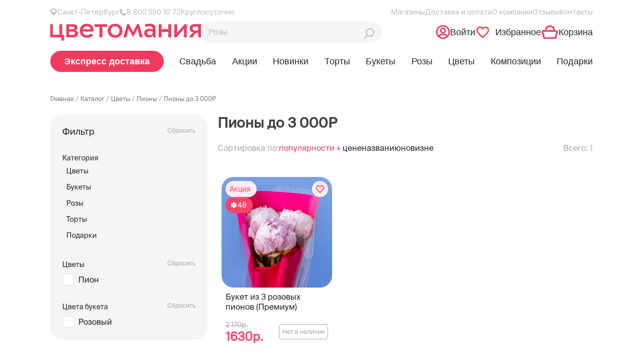

--- FILE ---
content_type: text/html; charset=UTF-8
request_url: https://tsvetomania.ru/catalog/piony_do_3_000r/
body_size: 41270
content:
<!DOCTYPE html>
<html lang="ru" prefix="og: http://ogp.me/ns#">
<head>
    
    <meta property="og:image" content>

    <link rel="shortcut icon" type="image/x-icon" href="/upload/ammina.optimizer/svg//favicon.svg" data-origin="/favicon.svg">

    <script type="text/javascript" data-skip-moving="true">if (!window.gdeslon_q || window.gdeslon_q instanceof Array) {
        var hasPerformance = "undefined" !== typeof performance && "function" === typeof performance.now;
        var perf = hasPerformance ? performance.now() : null;
        var oldQueue = window.gdeslon_q || [];
        window.gdeslon_q = function() {
            var _exceptions = [],
                _state = {},
                appendScript = function(url) {
                    var gss = document.createElement("script");
                    gss.type = "text/javascript";
                    gss.async = true;
                    gss.src = url;
                    var s = document.getElementsByTagName("script")[0];
                    s.parentNode.insertBefore(gss, s)
                },
                serializeObject = function(obj) {
                    return Object.keys(obj).map(function(key) {
                        return encodeURIComponent(key) + "=" + encodeURIComponent(obj[key])
                    }).join("&")
                },
                deserializeObject = function(str, pairsSeparator, keyValueSeparator) {
                    var result = {},
                        pairs, pair, key, value, i, l;
                    if (!keyValueSeparator) {
                        keyValueSeparator = "="
                    }
                    if (!str) {
                        return result
                    }
                    pairs = str.split(pairsSeparator);
                    for (i = 0, l = pairs.length; i < l; i++) {
                        pair = pairs[i].replace(/^\s+|\s+$/g, "").split(keyValueSeparator);
                        try {
                            key = decodeURIComponent(pair[0]);
                            value = decodeURIComponent(pair[1]);
                            result[key] = value
                        } catch (e) {
                            console.log(e.message)
                        }
                    }
                    return result
                },
                location = function() {
                    return document.location
                }(),
                domain = function() {
                    var domain = location.hostname || location.host.split(":")[0];
                    var domainParts = domain.split(".");
                    var l = domainParts.length;
                    if (l > 1) {
                        domain = domainParts[l - 2] + "." + domainParts[l - 1]
                    }
                    return domain
                }(),
                queryParams = function() {
                    return deserializeObject(location.search.slice(1), "&")
                }(),
                cookieTtl = function() {
                    var cookieTtl = parseInt(queryParams._gs_cttl, 10);
                    if (!cookieTtl || isNaN(cookieTtl)) {
                        cookieTtl = 180
                    }
                    return cookieTtl
                }(),
                writeCookie = function(name, value, ttlSeconds) {
                    if (!(name && value)) {
                        return
                    }
                    value = encodeURIComponent(value);
                    var ttl = ttlSeconds || cookieTtl * 24 * 60 * 60;
                    var date = new Date;
                    date.setTime(date.getTime() + ttl * 1e3);
                    var expires = "; expires=" + date.toUTCString();
                    var domainParam = "domain=" + domain + "; ";
                    document.cookie = name + "=" + value + expires + "; " + domainParam + "path=/;"
                },
                cookies = function(key) {
                    return deserializeObject(document.cookie, ";")[key]
                },
                token = function() {
                    return cookies("gdeslon.ru.__arc_token")
                },
                affiliate_id = function() {
                    return cookies("gdeslon.ru.__arc_aid")
                },
                track_domain = function() {
                    return cookies("gdeslon.ru.__arc_domain") || "gdeslon.ru"
                },
                pixel_domain = function() {
                    return cookies("gdeslon.ru.__arc_gsp_domain") || "gdeslon.ru"
                },
                gs_uid = function() {
                    return cookies("gdeslon.ru.user_id")
                },
                processor = function() {
                    _state.pushStartedAt = Date.now();
                    var pixel = [];
                    var track = [];
                    if (arguments.length === 0) {
                        return
                    }
                    var obj = arguments[0];
                    var shouldInvokeTrack = false;
                    Object.keys(obj).forEach(function(key) {
                        var val = obj[key];
                        var same = "";
                        switch (key) {
                            case "page_type":
                                pixel.mode = val;
                                break;
                            case "merchant_id":
                                pixel.mid = val;
                                track.merchant_id = val;
                                break;
                            case "category_id":
                                pixel.cat_id = val;
                                track.cat_id = val;
                                break;
                            case "products":
                                if (!val || val.constructor !== Array) break;
                                same = val.map(function(l) {
                                    var repeats = [];
                                    for (var i = 0; i < parseFloat(l.quantity); i++) {
                                        repeats.push(l.id + ":" + parseFloat(l.price))
                                    }
                                    return repeats.join(",")
                                });
                                pixel.codes = same;
                                track.codes = same;
                                break;
                            case "user_id":
                                pixel.muid = val;
                                track.muid = val;
                                break;
                            default:
                                pixel[key] = val;
                                track[key] = val;
                                break
                        }
                    });
                    if (obj.page_type === "thanks") {
                        if (obj.hasOwnProperty("deduplication")) {
                            if (Object.prototype.toString.call(obj.deduplication) === "[object String]") {
                                var trueArr = ["gdeslon_cpa", "gdeslon", "gde slon", "", "undefined", "null", "true", "1"];
                                shouldInvokeTrack = trueArr.indexOf(obj.deduplication.toLowerCase()) > -1
                            } else {
                                shouldInvokeTrack = true
                            }
                        } else {
                            shouldInvokeTrack = true
                        }
                    }
                    pixel.perf = parseInt(perf, 10);
                    track.perf = pixel.perf;
                    pixel.gs_uid = gs_uid();
                    track.gs_uid = pixel.gs_uid;
                    pixel._t = Date.now();
                    track._t = Date.now();
                    pixel.source = window.location.href;
                    var url = "//" + pixel_domain() + "/gsp.js?" + serializeObject(pixel);
                    appendScript(url);
                    if (shouldInvokeTrack) {
                        _state.shouldInvokeTrack = true;
                        track.affiliate_id = affiliate_id();
                        track.token = token();
                        url = "//" + track_domain() + "/purchase.js?" + serializeObject(track);
                        appendScript(url)
                    } else {
                        _state.shouldInvokeTrack = false
                    }
                    _state.pushFinishedAt = Date.now()
                },
                _push = function() {
                    try {
                        return processor.apply(null, arguments)
                    } catch (c) {
                        _exceptions.push(c);
                        var url = "https://gdeslon.ru/error.js?" + serializeObject({
                            message: c.message
                        });
                        appendScript(url)
                    }
                };
            if (queryParams.gsaid) {
                writeCookie("gdeslon.ru.__arc_aid", queryParams.gsaid)
            }
            if (queryParams._gs_ref) {
                writeCookie("gdeslon.ru.__arc_token", queryParams._gs_ref)
            }
            if (queryParams._gs_vm) {
                writeCookie("gdeslon.ru.__arc_domain", queryParams._gs_vm)
            }
            if (queryParams._gs_ld) {
                writeCookie("gdeslon.ru.__arc_gsp_domain", queryParams._gs_ld)
            }
            return {
                push: _push,
                exceptions: _exceptions,
                state: _state
            }
        }();
        window.gdeslon_q.push.apply(null, oldQueue)
    }</script>
    
    <meta name="format-detection" content="telephone=no">
    <meta name="zen-verification" content="H9snlDaGJ5Wxz1ffYQRNu1ajTJFgcC9nfuNwZPnDksN02718EmdaaN1xsj5NNvjX">
    <title>Пионы до 3 000Р купить в Санкт-Петербурге по доступным ценам, быстрая круглосуточная доставка - Цветомания</title>

    <meta http-equiv="Content-Type" content="text/html; charset=UTF-8">
<meta name="description" content="Заказать пионы до 3 000р c быстрой доставкой по Санкт-Петербургу. 🚚 Открытка и комплект для ухода в подарок. 🌸 Акции и скидки, бесплатная упаковка букета дизайнером, фото перед доставкой.">
<link rel="canonical" href="https://tsvetomania.ru/catalog/piony_do_3_000r/">
<link href="/bitrix/js/intranet/intranet-common.css?166384555766709" type="text/css" rel="stylesheet">
<link href="/bitrix/css/intensa.favorite/style.css?17594159711173" type="text/css" rel="stylesheet">
<link href="/bitrix/js/ui/design-tokens/dist/ui.design-tokens.css?173083860826358" type="text/css" rel="stylesheet">
<link href="/bitrix/js/ui/fonts/opensans/ui.font.opensans.css?16638445362555" type="text/css" rel="stylesheet">
<link href="/bitrix/js/main/popup/dist/main.popup.bundle.css?173991192429852" type="text/css" rel="stylesheet">
<link href="/local/templates/main/components/bitrix/catalog.smart.filter/catalog-redesign/style.css?17657826775769" type="text/css" rel="stylesheet">
<link href="/local/templates/main/components/bitrix/catalog.section/catalogRedesign/style.css?17657826771873" type="text/css" rel="stylesheet">
<link href="/local/components/custom/section.faq/templates/.default/style.css?176847076993" type="text/css" rel="stylesheet">
<link href="/local/templates/main/components/bitrix/catalog.search/.default-redesign/style.css?1765782677307" type="text/css" rel="stylesheet">
<link href="/local/templates/main/components/bitrix/search.page/custom-redesign/style.css?17666479482353" type="text/css" rel="stylesheet">
<link href="/local/templates/main/components/bitrix/catalog.search/mobile_search-redesign/style.css?1765782677204" type="text/css" rel="stylesheet">
<link href="/css/bootstrap-grid.min.css?176578267428977" type="text/css" data-template-style="true" rel="stylesheet">
<link href="/css/fontawesome.min.css?176578267446876" type="text/css" data-template-style="true" rel="stylesheet">
<link href="/local/libs/swiper/swiper-bundle.min.css?176578267718453" type="text/css" data-template-style="true" rel="stylesheet">
<link href="/css/main.css?176664794870820" type="text/css" data-template-style="true" rel="stylesheet">
<link href="/local/templates/main/css/header.css?176664794811443" type="text/css" data-template-style="true" rel="stylesheet">
<link href="/css/app.css?176664794852315" type="text/css" data-template-style="true" rel="stylesheet">
<link href="/css/jquery.fancybox.min.css?176578267414094" type="text/css" data-template-style="true" rel="stylesheet">
<link href="/css/slick.css?17657826742286" type="text/css" data-template-style="true" rel="stylesheet">
<link href="/css/slick-theme.css?17657826743120" type="text/css" data-template-style="true" rel="stylesheet">
<link href="/css/jqueryUI.css?176578267432418" type="text/css" data-template-style="true" rel="stylesheet">
<link href="/css/jquery.mCustomScrollbar.min.css?176578267442839" type="text/css" data-template-style="true" rel="stylesheet">
<link href="/local/templates/main/components/intensa.favorite/counter/.default/style.css?1766647948820" type="text/css" data-template-style="true" rel="stylesheet">
<link href="/local/templates/main/styles.css?17657826779856" type="text/css" data-template-style="true" rel="stylesheet">
<link href="/local/templates/main/template_styles.css?176664794815801" type="text/css" data-template-style="true" rel="stylesheet">



<script>if(!window.BX)window.BX={};if(!window.BX.message)window.BX.message=function(mess){if(typeof mess==='object'){for(let i in mess) {BX.message[i]=mess[i];} return true;}};</script><script>(window.BX||top.BX).message({"JS_CORE_LOADING":"Загрузка...","JS_CORE_NO_DATA":"- Нет данных -","JS_CORE_WINDOW_CLOSE":"Закрыть","JS_CORE_WINDOW_EXPAND":"Развернуть","JS_CORE_WINDOW_NARROW":"Свернуть в окно","JS_CORE_WINDOW_SAVE":"Сохранить","JS_CORE_WINDOW_CANCEL":"Отменить","JS_CORE_WINDOW_CONTINUE":"Продолжить","JS_CORE_H":"ч","JS_CORE_M":"м","JS_CORE_S":"с","JSADM_AI_HIDE_EXTRA":"Скрыть лишние","JSADM_AI_ALL_NOTIF":"Показать все","JSADM_AUTH_REQ":"Требуется авторизация!","JS_CORE_WINDOW_AUTH":"Войти","JS_CORE_IMAGE_FULL":"Полный размер"});</script><script>(window.BX||top.BX).message({"LANGUAGE_ID":"ru","FORMAT_DATE":"DD.MM.YYYY","FORMAT_DATETIME":"DD.MM.YYYY HH:MI:SS","COOKIE_PREFIX":"TSVETOMANIA","SERVER_TZ_OFFSET":"10800","UTF_MODE":"Y","SITE_ID":"s1","SITE_DIR":"\/","USER_ID":"","SERVER_TIME":1769095399,"USER_TZ_OFFSET":0,"USER_TZ_AUTO":"Y","bitrix_sessid":"eefc25995f42213f8a7fb05be1d71954"});</script><script src="/bitrix/ammina.cache/js/ammina.optimizer/s1/atom/33/331c15/331c15a0e7c08cac3c443a09ceea37de.js"></script>

<script>BX.Runtime.registerExtension({"name":"main.core","namespace":"BX","loaded":true});</script>
<script>BX.setJSList(["\/bitrix\/js\/main\/core\/core_ajax.js","\/bitrix\/js\/main\/core\/core_promise.js","\/bitrix\/js\/main\/polyfill\/promise\/js\/promise.js","\/bitrix\/js\/main\/loadext\/loadext.js","\/bitrix\/js\/main\/loadext\/extension.js","\/bitrix\/js\/main\/polyfill\/promise\/js\/promise.js","\/bitrix\/js\/main\/polyfill\/find\/js\/find.js","\/bitrix\/js\/main\/polyfill\/includes\/js\/includes.js","\/bitrix\/js\/main\/polyfill\/matches\/js\/matches.js","\/bitrix\/js\/ui\/polyfill\/closest\/js\/closest.js","\/bitrix\/js\/main\/polyfill\/fill\/main.polyfill.fill.js","\/bitrix\/js\/main\/polyfill\/find\/js\/find.js","\/bitrix\/js\/main\/polyfill\/matches\/js\/matches.js","\/bitrix\/js\/main\/polyfill\/core\/dist\/polyfill.bundle.js","\/bitrix\/js\/main\/core\/core.js","\/bitrix\/js\/main\/polyfill\/intersectionobserver\/js\/intersectionobserver.js","\/bitrix\/js\/main\/lazyload\/dist\/lazyload.bundle.js","\/bitrix\/js\/main\/polyfill\/core\/dist\/polyfill.bundle.js","\/bitrix\/js\/main\/parambag\/dist\/parambag.bundle.js"]);</script>
<script>BX.Runtime.registerExtension({"name":"ui.dexie","namespace":"BX.Dexie3","loaded":true});</script>
<script>BX.Runtime.registerExtension({"name":"ls","namespace":"window","loaded":true});</script>
<script>BX.Runtime.registerExtension({"name":"fx","namespace":"window","loaded":true});</script>
<script>BX.Runtime.registerExtension({"name":"fc","namespace":"window","loaded":true});</script>
<script>BX.Runtime.registerExtension({"name":"pull.protobuf","namespace":"BX","loaded":true});</script>
<script>BX.Runtime.registerExtension({"name":"rest.client","namespace":"window","loaded":true});</script>
<script>(window.BX||top.BX).message({"pull_server_enabled":"Y","pull_config_timestamp":1751632236,"shared_worker_allowed":"Y","pull_guest_mode":"N","pull_guest_user_id":0,"pull_worker_mtime":1742858901});(window.BX||top.BX).message({"PULL_OLD_REVISION":"Для продолжения корректной работы с сайтом необходимо перезагрузить страницу."});</script>
<script>BX.Runtime.registerExtension({"name":"pull.client","namespace":"BX","loaded":true});</script>
<script>BX.Runtime.registerExtension({"name":"pull","namespace":"window","loaded":true});</script>
<script>BX.Runtime.registerExtension({"name":"intranet.design-tokens.bitrix24","namespace":"window","loaded":true});</script>
<script>BX.Runtime.registerExtension({"name":"ui.design-tokens","namespace":"window","loaded":true});</script>
<script>BX.Runtime.registerExtension({"name":"ui.fonts.opensans","namespace":"window","loaded":true});</script>
<script>BX.Runtime.registerExtension({"name":"main.popup","namespace":"BX.Main","loaded":true});</script>
<script>BX.Runtime.registerExtension({"name":"popup","namespace":"window","loaded":true});</script>



<script src="/bitrix/ammina.cache/js/ammina.optimizer/s1/full/f0/f0eb4f/f0eb4ffe904b1f6a9b3a90e065813155.js"></script>








<script src="https://yastatic.net/share2/share.js"></script>
<script src="/bitrix/ammina.cache/js/ammina.optimizer/s1/full/9b/9bd43b/9bd43b352928b78701b87097453cd10c.js"></script>

<script>(function () {
						"use strict";

						var counter = function ()
						{
							var cookie = (function (name) {
								var parts = ("; " + document.cookie).split("; " + name + "=");
								if (parts.length == 2) {
									try {return JSON.parse(decodeURIComponent(parts.pop().split(";").shift()));}
									catch (e) {}
								}
							})("BITRIX_CONVERSION_CONTEXT_s1");

							if (cookie && cookie.EXPIRE >= BX.message("SERVER_TIME"))
								return;

							var request = new XMLHttpRequest();
							request.open("POST", "/bitrix/tools/conversion/ajax_counter.php", true);
							request.setRequestHeader("Content-type", "application/x-www-form-urlencoded");
							request.send(
								"SITE_ID="+encodeURIComponent("s1")+
								"&sessid="+encodeURIComponent(BX.bitrix_sessid())+
								"&HTTP_REFERER="+encodeURIComponent(document.referrer)
							);
						};

						if (window.frameRequestStart === true)
							BX.addCustomEvent("onFrameDataReceived", counter);
						else
							BX.ready(counter);
					})();</script>
            <script type="text/javascript">window.dataLayerName = 'dataLayer';
                var dataLayerName = window.dataLayerName;</script>
            <!-- Yandex.Metrika counter -->
            <script type="text/javascript">(function (m, e, t, r, i, k, a) {
                    m[i] = m[i] || function () {
                        (m[i].a = m[i].a || []).push(arguments)
                    };
                    m[i].l = 1 * new Date();
                    k = e.createElement(t), a = e.getElementsByTagName(t)[0], k.async = 1, k.src = r, a.parentNode.insertBefore(k, a)
                })
                (window, document, "script", "https://mc.yandex.ru/metrika/tag.js", "ym");

                ym("24574865", "init", {
                    clickmap: true,
                    trackLinks: true,
                    accurateTrackBounce: true,
                    webvisor: true,
                    ecommerce: dataLayerName,
                    params: {
                        __ym: {
                            "ymCmsPlugin": {
                                "cms": "1c-bitrix",
                                "cmsVersion": "25.100",
                                "pluginVersion": "1.0.8",
                                'ymCmsRip': 1597463007                            }
                        }
                    }
                });

                document.addEventListener("DOMContentLoaded", function() {
                                    });</script>
            <!-- /Yandex.Metrika counter -->
                    <script type="text/javascript">window.counters = ["24574865"];</script>
        
<script data-skip-moving="true">mindbox = window.mindbox || function() { mindbox.queue.push(arguments); };
mindbox.queue = mindbox.queue || [];
mindbox('create', {
    endpointId: 'tsvetomania-website-loyalty'
});</script>
<script data-skip-moving="true" src="https://api.mindbox.ru/scripts/v1/tracker.js" async></script>
<meta http-equiv="X-UA-Compatible" content="ie=edge">
<meta name="robots" content="all">
<meta name="viewport" content="width=device-width, initial-scale=1.0">
<script>window[window.dataLayerName] = window[window.dataLayerName] || [];</script>



<script src="/bitrix/ammina.cache/js/ammina.optimizer/s1/full/24/24bf96/24bf96180cfc88a59ee5134cf911efc3.js"></script>



















<script>var _ba = _ba || []; _ba.push(["aid", "86a706fd9e09ae25ab9d1732d7ddee45"]); _ba.push(["host", "tsvetomania.ru"]); (function() {var ba = document.createElement("script"); ba.type = "text/javascript"; ba.async = true;ba.src = (document.location.protocol == "https:" ? "https://" : "http://") + "bitrix.info/ba.js";var s = document.getElementsByTagName("script")[0];s.parentNode.insertBefore(ba, s);})();</script>



    <link href="https://cdn.jsdelivr.net/npm/suggestions-jquery@18.8.0/dist/css/suggestions.min.css" type="text/css" rel="stylesheet">
    <script type="text/javascript" src="https://cdn.jsdelivr.net/npm/suggestions-jquery@18.8.0/dist/js/jquery.suggestions.min.js"></script>

    <script>window.YM_CODE = '24574865';</script>

    <script type="application/ld+json" data-skip-moving="true">{
    "@context": "http://schema.org",
    "@type": "WebSite",
    "name": "Цветомания",
    "url": "https://tsvetomania.ru"
}</script>

<script type="application/ld+json" data-skip-moving="true">{
    "@context": "http://schema.org",
    "@type": "Person",
    "name": "Цветомания",
    "url": "https://tsvetomania.ru",
    "sameAs": [
    "https://vk.com/tsvetomaniaspb",
    "https://www.instagram.com/tsvetomania_spb/",
    "https://www.facebook.com/tsvetomaniaSPB/",
    "https://www.youtube.com/channel/UC-fPyAP2EAjSmCHWvxCc38A"
    ]
}</script>

<script type="application/ld+json" data-skip-moving="true">{
    "@context": "http://schema.org",
    "@type": "Organization",
    "name" : "Цветомания",
    "location": {
        "@type":"Place",
        "address": {
            "@type": "PostalAddress",
            "addressLocality": "Санкт-Петербург",
            "streetAddress": "ул. Street name, 777"
        }
    },
   
    "telephone": "8(800) 550-10-72",
    "url": "https://tsvetomania.ru",
    
    "logo": {
        "@context": "http://schema.org",
            "@type": "ImageObject",
            "url": "https://tsvetomania.ru/img/logo.png",
            "name": "Цветомания"
    },

"contactPoint": [
       {   
    "@type": "PostalAddress",
    "addressLocality": "Магазин цветов  «Цветомания»",
    "postalCode": "197373",
    "streetAddress": "Санкт-Петербург, Авиаконструкторов, 22",
    "telephone": "+7(921) 857-29-73"
    },
   
          {   
    "@type": "PostalAddress",
    "addressLocality": "Магазин цветов  «Цветомания»",
    "postalCode": "192281",
    "streetAddress": "Санкт-Петербург,  Балканская площадь, 5 ",
    "telephone": "+7(999)034-82-45"
    },
             {   
    "@type": "PostalAddress",
    "addressLocality": "Магазин цветов  «Цветомания»",
    "postalCode": "191002",
    "streetAddress": "Санкт-Петербург, Большая Московская, 7 ",
    "telephone": "+7(911)900-68-62"
    },
    
    {   
    "@type": "PostalAddress",
    "addressLocality": "Магазин цветов  «Цветомания»",
    "postalCode": "194044",
    "streetAddress": "Санкт-Петербург, Большой Сампсониевский пр., 14",
    "telephone": "+7(931) 207-71-46"
    },
    
    {   
        "@type": "PostalAddress",
        "addressLocality": "Магазин цветов  «Цветомания»",
        "postalCode": "191014",
        "streetAddress": "Санкт-Петербург, ул.Белинского, 9",
        "telephone": "+7(921) 993-50-03"
      },
    {   
    "@type": "PostalAddress",
    "addressLocality": "Магазин цветов  «Цветомания»",
    "postalCode": "192102",
    "streetAddress": "Санкт-Петербург,  Бухаресткая ул., д. 30",
    "telephone": "+7(911)703-34-19"
    },

    {   
    "@type": "PostalAddress",
    "addressLocality": "Магазин цветов  «Цветомания»",
    "postalCode": "192238",
    "streetAddress": "Санкт-Петербург,  Бухаресткая ул., д. 96",
    "telephone": "+7 (981) 919-07-66"
    },
    
    
    {   
    "@type": "PostalAddress",
    "addressLocality": "Магазин цветов  «Цветомания»",
    "postalCode": "197046",
    "streetAddress": "Санкт-Петербург, ул. Куйбышева, 20",
    "telephone": "+7(921) 859-51-51"
    },

    {   
    "@type": "PostalAddress",
    "addressLocality": "Магазин цветов  «Цветомания»",
    "postalCode": "199178",
    "streetAddress": "Санкт-Петербург, Васильевский остров 17 линия 30/66 ",
    "telephone": "+7 (911) 935-72-09"
    },

    {   
    "@type": "PostalAddress",
    "addressLocality": "Магазин цветов  «Цветомания»",
    "postalCode": "198261 ",
    "streetAddress": "Санкт-Петербург, Ветеранов, 91 ",
    "telephone": "+7 (931) 308-56-04"
    },

    {   
    "@type": "PostalAddress",
    "addressLocality": "Магазин цветов  «Цветомания»",
    "postalCode": "198205 ",
    "streetAddress": "Санкт-Петербург, Ветеранов, 171 ",
    "telephone": "+7 (921) 554-00-67"
    },

    {   
    "@type": "PostalAddress",
    "addressLocality": "Магазин цветов  «Цветомания»",
    "postalCode": "198096 ",
    "streetAddress": "Санкт-Петербург, Доблести, 17 к.1  ",
    "telephone": "+7 (911) 993-25-34"
    },
    
        {   
    "@type": "PostalAddress",
    "addressLocality": "Магазин цветов  «Цветомания»",
    "postalCode": "125475 ",
    "streetAddress": "Санкт-Петербург, Дыбенко д. 42 к.3  ",
    "telephone": "+7 (965) 759-47-14"
    },

    {   
    "@type": "PostalAddress",
    "addressLocality": "Магазин цветов  «Цветомания»",
    "postalCode": "190005",
    "streetAddress": "Санкт-Петербург, Лермонтовский пр-т, 21, лит. А",
    "telephone": "+7(921) 633-66-26"
    },


    {   
    "@type": "PostalAddress",
    "addressLocality": "Магазин цветов  «Цветомания»",
    "postalCode": "198095",
    "streetAddress": "Санкт-Петербург, пр. Стачек, 36, корп. 1",
    "telephone": "+7(931) 342-57-34"
    },


    {   
    "@type": "PostalAddress",
    "addressLocality": "Магазин цветов  «Цветомания»",
    "postalCode": "190103",
    "streetAddress": "Санкт-Петербург, ул. Циолковского, 10",
    "telephone": "+7(812) 418-24-30"
    },


    {   
    "@type": "PostalAddress",
    "addressLocality": "Магазин цветов  «Цветомания»",
    "postalCode": "192102",
    "streetAddress": "Санкт-Петербург, ул.Фучика, д.2",
    "telephone": "+7(931) 200-77-49"
    },


    {   
    "@type": "PostalAddress",
    "addressLocality": "Магазин цветов  «Цветомания»",
    "postalCode": "198332",
    "streetAddress": "Санкт-Петербург, Ленинский пр-т 75",
    "telephone": "+7(931) 979-37-56"
    },

    {   
    "@type": "PostalAddress",
    "addressLocality": "Магазин цветов  «Цветомания»",
    "postalCode": "198323",
    "streetAddress": "Санкт-Петербург, Красносельское шоссе 54, к.3",
    "telephone": "+7(931) 979-35-23"
    },

    {   
    "@type": "PostalAddress",
    "addressLocality": "Магазин цветов  «Цветомания»",
    "postalCode": "192076",
    "streetAddress": "Санкт-Петербург, пр. Обуховской обороны 138",
    "telephone": "+7(964) 380-21-05"
    },

    {   
    "@type": "PostalAddress",
    "addressLocality": "Магазин цветов  «Цветомания»",
    "postalCode": "192238",
    "streetAddress": "Санкт-Петербург, Бухарестская 96, корп. 1",
    "telephone": "+7(981) 919-07-66"
    },



    {   
    "@type": "PostalAddress",
    "addressLocality": "Магазин цветов  «Цветомания»",
    "postalCode": "188691",
    "streetAddress": "Санкт-Петербург,  Европейский пр., д. 13, к. 6",
    "telephone": "+7(931)005-29-73"
    },

    {   
    "@type": "PostalAddress",
    "addressLocality": "Магазин цветов  «Цветомания»",
    "postalCode": "197349",
    "streetAddress": "Санкт-Петербург,  Парашютная ул., д., 23 к. 1",
    "telephone": "+7(911)181-97-38"
    },


    {   
    "@type": "PostalAddress",
    "addressLocality": "Магазин цветов  «Цветомания»",
    "postalCode": "199406",
    "streetAddress": "Санкт-Петербург, ул. Наличная, 27",
    "telephone": "+7 (931) 308-58-47"
    },


    {   
    "@type": "PostalAddress",
    "addressLocality": "Магазин цветов  «Цветомания»",
    "postalCode": "192239",
    "streetAddress": "Санкт-Петербург, пр. Славы д. 5 корп. 1",
    "telephone": "+7 (921) 564-69-32"
    },

    
    {   
    "@type": "PostalAddress",
    "addressLocality": "Магазин цветов  «Цветомания»",
    "postalCode": "193149",
    "streetAddress": "Санкт-Петербург, ул. Русановская, д. 9",
    "telephone": "+7 (999) 034-82-47"
    },


    {   
    "@type": "PostalAddress",
    "addressLocality": "Магазин цветов  «Цветомания»",
    "postalCode": "198264",
    "streetAddress": "Санкт-Петербург, пр. Ветеранов, 171 корпус 5",
    "telephone": "+7 (921) 554-00-67"
    },


    {   
    "@type": "PostalAddress",
    "addressLocality": "Магазин цветов  «Цветомания»",
    "postalCode": "193313",
    "streetAddress": "Санкт-Петербург, ул. Колонтай 5",
    "telephone": "+7 (921) 648-02-26"
    }



]
 
}</script>
    <script>window.addEventListener('onBitrixLiveChat', function (event) {
            var widget = event.detail.widget;
            widget.setOption('checkSameDomain', false);
        });</script>
<!-- calltouch -->
<script>(function(w,d,n,c){w.CalltouchDataObject=n;w[n]=function(){w[n]["callbacks"].push(arguments)};if(!w[n]["callbacks"]){w[n]["callbacks"]=[]}w[n]["loaded"]=false;if(typeof c!=="object"){c=[c]}w[n]["counters"]=c;for(var i=0;i<c.length;i+=1){p(c[i])}function p(cId){var a=d.getElementsByTagName("script")[0],s=d.createElement("script"),i=function(){a.parentNode.insertBefore(s,a)},m=typeof Array.prototype.find === 'function',n=m?"init-min.js":"init.js";s.async=true;s.src="https://mod.calltouch.ru/"+n+"?id="+cId;if(w.opera=="[object Opera]"){d.addEventListener("DOMContentLoaded",i,false)}else{i()}}})(window,document,"ct","gryjtnjm");</script>
<!-- calltouch -->

    <!-- Yandex.Metrika counter -->
    <script type="text/javascript">(function (m, e, t, r, i, k, a) {
            m[i] = m[i] || function () {
                (m[i].a = m[i].a || []).push(arguments)
            };
            m[i].l = 1 * new Date();
            k = e.createElement(t), a = e.getElementsByTagName(t)[0], k.async = 1, k.src = r, a.parentNode.insertBefore(k, a)
        })
        (window, document, "script", "https://mc.yandex.ru/metrika/tag.js", "ym");

        ym('24574865', "init", {
            clickmap: true,
            trackLinks: true,
            accurateTrackBounce: true,
            webvisor: true,
            ecommerce: "dataLayer",
            triggerEvent: true
        });</script>

    <noscript>
        <div><img src="https://mc.yandex.ru/watch/24574865" style="position:absolute; left:-9999px;" alt></div>
    </noscript>
    <!-- /Yandex.Metrika counter -->

    <meta name="yandex-verification" content="1b1f85391b0c0a37">

    <script id="bx24_form_button" data-skip-moving="true">(function (w, d, u, b) {
            w['Bitrix24FormObject'] = b;
            w[b] = w[b] || function () {
                arguments[0].ref = u;
                (w[b].forms = w[b].forms || []).push(arguments[0])
            };
            if (w[b]['forms']) return;
            var s = d.createElement('script');
            s.async = 1;
            s.src = u + '?' + (1 * new Date());
            var h = d.getElementsByTagName('script')[0];
            h.parentNode.insertBefore(s, h);
        })(window, document, 'https://crm.tsvetomania.ru/bitrix/js/crm/form_loader.js', 'b24form');

        b24form({"id": "2", "lang": "ru", "sec": "wz5065", "type": "button", "click": ""});</script>

    <script>(function (w, d, u) {
            var s = d.createElement('script');
            s.async = true;
            s.src = u + '?' + (Date.now() / 60000 | 0);
            var h = d.getElementsByTagName('script')[0];
            h.parentNode.insertBefore(s, h);
        })(window, document, 'https://crm.tsvetomania.ru/upload/crm/site_button/loader_4_2lt6ax.js');</script>

    <script>// Форма из CRM Б24 - Быстрый заказ - работает не все
        jQuery(document).ready(function waitLoad() {
            $(".b24-form-control-container input[name='phone']").click(function () {
                //$(".b24-form-control-container input[name='phone']").mask("+7 (999) 999-99-99");
                $(".b24-form-control-container input[name='phone']").attr("placeholder", "+7 (___) ___-__-__");
                $(".b24-form-control-container input[name='phone']").attr("maxlength", "18");
                $(".b24-form-control-container input[name='phone']").attr("pattern", "+[0-9]{1-3} ([0-9]{3}) [0-9]{3}-[0-9]{3}-[0-9]{3}");
            });
            setTimeout(waitLoad, 50);
        });</script>

    <link rel="stylesheet" type="text/css" href="/slider/slick/slick.css">

    <script type="text/javascript" src="/bitrix/ammina.cache/js/ammina.optimizer/s1/atom/03/03ce03/03ce03b02bb46c0c3556f216df92d29c.js"></script>

    <script>$(document).ready(function () {
            $('.slider_blog').slick({
                infinite: true,
                speed: 300,
                slidesToShow: 4,
                slidesToScroll: 1,
                dots: true,
                arrows: true,
                autoplay: true,
                autoplaySpeed: 6000,
            });
        });</script>

    <style>
        .slider_blog-img {
            width: 80%;
        }
    </style>

    <link href="/lightbox/dist/css/lightbox.css" rel="stylesheet">
    <script src="/bitrix/ammina.cache/js/ammina.optimizer/s1/atom/62/62535a/62535a3f5332b6d0b1245267a3dabe21.js"></script>

    <meta property="og:title" content="Пионы до 3 000Р">
    <meta property="og:description" content="Заказать пионы до 3 000р c быстрой доставкой по Санкт-Петербургу. 🚚 Открытка и комплект для ухода в подарок. 🌸 Акции и скидки, бесплатная упаковка букета дизайнером, фото перед доставкой.">
    <meta property="og:type" content="website">
    <meta property="og:url" content="https://tsvetomania.ru/catalog/piony_do_3_000r/">
    <meta property="og:site_name" content="Цветомания">
    <meta property="og:locale" content="ru_RU">

    <!-- Google tag (gtag.js) -->
    <script async src="https://www.googletagmanager.com/gtag/js?id=G-SWHV1F72T9"></script>
    <script>window.dataLayer = window.dataLayer || [];

        function gtag() {
            dataLayer.push(arguments);
        }

        gtag('js', new Date());

        gtag('config', 'G-SWHV1F72T9');</script>
</head>
<body>

<header class="header">
    <div class="custom-container_header">
        <div class="header__top">
            <div class="header__top-left">
                <div class="header__info-wrapper">
                    <img src="[data-uri]" alt="Иконка метки" decoding="async" data-origin="/local/templates/main/img/header/svg/mark-icon.svg">
                    <p class="header__text">Санкт-Петербург</p>
                </div>
                <div class="header__info-wrapper">
                    <img src="/upload/ammina.optimizer/svg/local/templates/main/img/header/svg/phone-icon.svg" alt="Иконка трубки телефона" decoding="async" data-origin="/local/templates/main/img/header/svg/phone-icon.svg">
                    <a class="header__phone" href="tel:88005501072">
                        <p class="header__text">8 800 550 10 72</p>
                    </a>
                </div>
                <p class="header__text">Круглосуточно</p>
            </div>

            <div class="header__top-right">
                <a class="header__text" href="/dostavka-po-rayonam/">Магазины</a>
                <a class="header__text" href="/delivery/">Доставка и оплата</a>
                <a class="header__text" href="/about/">О компании</a>
                <a class="header__text" href="/otzyvy/">Отзывы</a>
                <a class="header__text" href="/contacts/">Контакты</a>
            </div>
        </div>

        <div class="header__middle">
            <div class="header__search-wrapper_mobile">
                <!--'start_frame_cache_search-2'-->                

<form class="search-form" action="/search/index.php" method="get">
    <input autocomplete="off" class="search-form__input form-control" type="text" name="q" placeholder="Розы" value>
    <button class="search-form__button button search__button header__search-button" type="submit" name="submit">
        <img src="[data-uri]" class="icon" draggable="false" alt="Иконка поиска" decoding="async" data-origin="/local/templates/main/img/header/svg/search-icon.svg">
    </button>
    <button class="search-form__button_mobile button search__button" type="submit" name="submit">
        <img src="[data-uri]" class="icon" draggable="false" alt="Иконка поиска" decoding="async" data-origin="/local/templates/main/img/header/svg/search-icon-mobile.svg">
    </button>
    <input type="hidden" name="how" value="r">
</form>                <!--'end_frame_cache_search-2'-->            </div>

            <div class="header__middle-left">
                <a id="HeaderLogoMobile" class="header__logo-wrapper" href="/">
                    <img src="/upload/ammina.optimizer/svg/local/templates/main/img/header/svg/logon.svg" alt="Логотип Цветомании" decoding="async" data-origin="/local/templates/main/img/header/svg/logon.svg">
                </a>

                <div class="header__search-wrapper">
                    
                    

<form class="search-form" action="/search/index.php" method="get">
    <input autocomplete="off" class="search-form__input form-control" type="text" name="q" placeholder="Розы" value>
    <button class="search-form__button button search__button header__search-button" type="submit" name="submit">
        <img src="[data-uri]" class="icon" draggable="false" alt="Иконка поиска" decoding="async" data-origin="/local/templates/main/img/header/svg/search-icon.svg">
    </button>
    <button class="search-form__button_mobile button search__button" type="submit" name="submit">
        <img src="[data-uri]" class="icon" draggable="false" alt="Иконка поиска" decoding="async" data-origin="/local/templates/main/img/header/svg/search-icon-mobile.svg">
    </button>
    <input type="hidden" name="how" value="r">
</form>                                    </div>
            </div>

            <div class="header__middle-buttons">
                

    <a href="/personal/" class="header__middle-button header__middle-button_text">
        <img src="[data-uri]" alt="Иконка аккаунта" draggable="false" decoding="async" data-origin="/local/templates/main/img/header/svg/account-icon.svg">
        <p class="header__middle-button-caption">Войти</p>
    </a>

    
    
                <!--'start_frame_cache_LIQg94'-->
<a href="/favorite/" class="intensa-favorite-counter js-intensa-favorite-counter" rel="nofollow" aria-label="Перейти в избранное">
    <svg class="intensa-favorite-icon" xmlns="http://www.w3.org/2000/svg" width="20" height="20" viewbox="0 0 20 20" fill="none">
        <path d="M13.6881 2.5C15.0075 2.5 16.1119 2.95338 17.0006 3.86035C17.8892 4.7673 18.3336 5.88757 18.3336 7.21973C18.3335 8.84978 17.7321 10.3454 16.5309 11.7061C15.3296 13.0667 13.9096 14.5054 12.2711 16.0225L11.1666 17.0439C10.8334 17.3553 10.4441 17.5075 9.99963 17.5C9.55511 17.4931 9.1659 17.3412 8.83264 17.0439L7.54163 15.8525C5.98572 14.4211 4.61807 13.0319 3.43811 11.6855C2.25751 10.3385 1.66674 8.84977 1.66663 7.21973C1.66663 5.88751 2.10783 4.76732 2.98987 3.86035C3.87117 2.95352 4.97173 2.50004 6.29163 2.5C7.04156 2.5 7.73601 2.6592 8.37463 2.97754C9.01323 3.2966 9.55499 3.70429 9.99963 4.2002C10.4303 3.70418 10.9654 3.29665 11.6041 2.97754C12.2428 2.65915 12.9375 2.5 13.6881 2.5ZM13.6881 4.28613C13.0488 4.28613 12.4791 4.45965 11.9791 4.80664C11.4792 5.15358 11.1041 5.52558 10.8541 5.92285C10.7568 6.0786 10.6317 6.19914 10.4791 6.28418C10.3265 6.36923 10.1663 6.41211 9.99963 6.41211C9.84707 6.41205 9.69419 6.36917 9.54163 6.28418C9.38843 6.19914 9.26323 6.07855 9.16663 5.92285C8.92994 5.52562 8.55142 5.15355 8.03088 4.80664C7.5102 4.45964 6.93032 4.28613 6.29163 4.28613C5.45834 4.28617 4.77111 4.56279 4.22913 5.11523C3.68779 5.66771 3.41663 6.36925 3.41663 7.21973C3.41674 7.95711 3.66985 8.72968 4.17639 9.53711C4.6837 10.3454 5.29168 11.1321 5.99963 11.8975C6.70766 12.6629 7.43401 13.3758 8.17737 14.0352C8.92035 14.6934 9.52776 15.2495 9.99963 15.7031C10.4583 15.2779 11.0597 14.7292 11.8024 14.0557C12.5457 13.3828 13.2711 12.6596 13.9791 11.8867C14.6878 11.1145 15.2988 10.3239 15.8121 9.51562C16.326 8.70817 16.5835 7.94285 16.5836 7.21973C16.5836 6.36939 16.3088 5.66767 15.7604 5.11523C15.2124 4.56275 14.5215 4.28613 13.6881 4.28613Z" fill="#FB4469"></path>
    </svg>
    <div class="intensa-favorite-title">Избранное</div>
    <span data-entity="favorite-counter" class="hide">0</span>
</a><!--'end_frame_cache_LIQg94'-->                <script>var bx_basketFKauiI = new BitrixSmallCart;</script>
<div id="bx_basketFKauiI" class="header__basket basket-min">
    <!--'start_frame_cache_bx_basketFKauiI'-->
<div class="header__middle-button header__middle-button_text header__middle-button_basket-icon">
    <img src="[data-uri]" class="header__basket-icon" alt="Иконка корзины" decoding="async" data-origin="/local/templates/main/img/header/svg/basket-icon.svg">
    <p class="header__middle-button-caption">Корзина</p>

    </div>
<!--'end_frame_cache_bx_basketFKauiI'-->
</div>
<script type="text/javascript">bx_basketFKauiI.siteId = 's1';
    bx_basketFKauiI.cartId = 'bx_basketFKauiI';
    bx_basketFKauiI.ajaxPath = '/bitrix/components/bitrix/sale.basket.basket.line/ajax.php';
    bx_basketFKauiI.templateName = 'top-redesign';
    bx_basketFKauiI.arParams = {'COMPONENT_TEMPLATE':'.default','PATH_TO_BASKET':'/personal/cart/','PATH_TO_ORDER':'/personal/order/make/','SHOW_NUM_PRODUCTS':'Y','SHOW_TOTAL_PRICE':'Y','SHOW_EMPTY_VALUES':'Y','SHOW_PERSONAL_LINK':'Y','PATH_TO_PERSONAL':'/personal/','SHOW_AUTHOR':'N','PATH_TO_REGISTER':'/login/','PATH_TO_PROFILE':'/personal/','SHOW_PRODUCTS':'Y','SHOW_DELAY':'N','SHOW_NOTAVAIL':'N','SHOW_SUBSCRIBE':'N','SHOW_IMAGE':'Y','SHOW_PRICE':'Y','SHOW_SUMMARY':'Y','POSITION_FIXED':'N','HIDE_ON_BASKET_PAGES':'N','CACHE_TYPE':'A','SHOW_REGISTRATION':'N','PATH_TO_AUTHORIZE':'/login/','POSITION_VERTICAL':'top','POSITION_HORIZONTAL':'right','MAX_IMAGE_SIZE':'70','AJAX':'N','~COMPONENT_TEMPLATE':'.default','~PATH_TO_BASKET':'/personal/cart/','~PATH_TO_ORDER':'/personal/order/make/','~SHOW_NUM_PRODUCTS':'Y','~SHOW_TOTAL_PRICE':'Y','~SHOW_EMPTY_VALUES':'Y','~SHOW_PERSONAL_LINK':'Y','~PATH_TO_PERSONAL':'/personal/','~SHOW_AUTHOR':'N','~PATH_TO_REGISTER':'/login/','~PATH_TO_PROFILE':'/personal/','~SHOW_PRODUCTS':'Y','~SHOW_DELAY':'N','~SHOW_NOTAVAIL':'N','~SHOW_SUBSCRIBE':'N','~SHOW_IMAGE':'Y','~SHOW_PRICE':'Y','~SHOW_SUMMARY':'Y','~POSITION_FIXED':'N','~HIDE_ON_BASKET_PAGES':'N','~CACHE_TYPE':'A','~SHOW_REGISTRATION':'N','~PATH_TO_AUTHORIZE':'/login/','~POSITION_VERTICAL':'top','~POSITION_HORIZONTAL':'right','~MAX_IMAGE_SIZE':'70','~AJAX':'N','cartId':'bx_basketFKauiI'}; // TODO \Bitrix\Main\Web\Json::encode
    bx_basketFKauiI.closeMessage = 'Скрыть';
    bx_basketFKauiI.openMessage = 'Раскрыть';
    bx_basketFKauiI.activate();</script>            </div>

            <div class="header__middle-buttons_tablet">
                <a class="header__middle-button" href="/personal/">
                    <img src="[data-uri]" alt="Иконка аккаунта" decoding="async" data-origin="/local/templates/main/img/header/svg/account-icon.svg">
                    <p class="header__middle-button-caption">Войти</p>
                </a>
                <!--'start_frame_cache_G29jx3'-->
<a href="/favorite/" class="intensa-favorite-counter js-intensa-favorite-counter" rel="nofollow" aria-label="Перейти в избранное">
    <svg class="intensa-favorite-icon" xmlns="http://www.w3.org/2000/svg" width="20" height="20" viewbox="0 0 20 20" fill="none">
        <path d="M13.6881 2.5C15.0075 2.5 16.1119 2.95338 17.0006 3.86035C17.8892 4.7673 18.3336 5.88757 18.3336 7.21973C18.3335 8.84978 17.7321 10.3454 16.5309 11.7061C15.3296 13.0667 13.9096 14.5054 12.2711 16.0225L11.1666 17.0439C10.8334 17.3553 10.4441 17.5075 9.99963 17.5C9.55511 17.4931 9.1659 17.3412 8.83264 17.0439L7.54163 15.8525C5.98572 14.4211 4.61807 13.0319 3.43811 11.6855C2.25751 10.3385 1.66674 8.84977 1.66663 7.21973C1.66663 5.88751 2.10783 4.76732 2.98987 3.86035C3.87117 2.95352 4.97173 2.50004 6.29163 2.5C7.04156 2.5 7.73601 2.6592 8.37463 2.97754C9.01323 3.2966 9.55499 3.70429 9.99963 4.2002C10.4303 3.70418 10.9654 3.29665 11.6041 2.97754C12.2428 2.65915 12.9375 2.5 13.6881 2.5ZM13.6881 4.28613C13.0488 4.28613 12.4791 4.45965 11.9791 4.80664C11.4792 5.15358 11.1041 5.52558 10.8541 5.92285C10.7568 6.0786 10.6317 6.19914 10.4791 6.28418C10.3265 6.36923 10.1663 6.41211 9.99963 6.41211C9.84707 6.41205 9.69419 6.36917 9.54163 6.28418C9.38843 6.19914 9.26323 6.07855 9.16663 5.92285C8.92994 5.52562 8.55142 5.15355 8.03088 4.80664C7.5102 4.45964 6.93032 4.28613 6.29163 4.28613C5.45834 4.28617 4.77111 4.56279 4.22913 5.11523C3.68779 5.66771 3.41663 6.36925 3.41663 7.21973C3.41674 7.95711 3.66985 8.72968 4.17639 9.53711C4.6837 10.3454 5.29168 11.1321 5.99963 11.8975C6.70766 12.6629 7.43401 13.3758 8.17737 14.0352C8.92035 14.6934 9.52776 15.2495 9.99963 15.7031C10.4583 15.2779 11.0597 14.7292 11.8024 14.0557C12.5457 13.3828 13.2711 12.6596 13.9791 11.8867C14.6878 11.1145 15.2988 10.3239 15.8121 9.51562C16.326 8.70817 16.5835 7.94285 16.5836 7.21973C16.5836 6.36939 16.3088 5.66767 15.7604 5.11523C15.2124 4.56275 14.5215 4.28613 13.6881 4.28613Z" fill="#FB4469"></path>
    </svg>
    <div class="intensa-favorite-title">Избранное</div>
    <span data-entity="favorite-counter" class="hide">0</span>
</a><!--'end_frame_cache_G29jx3'-->                <script>var bx_basketT0kNhm = new BitrixSmallCart;</script>
<div id="bx_basketT0kNhm" class="header__basket basket-min">
    <!--'start_frame_cache_bx_basketT0kNhm'-->
<div class="header__middle-button header__middle-button_text header__middle-button_basket-icon">
    <img src="[data-uri]" class="header__basket-icon" alt="Иконка корзины" decoding="async" data-origin="/local/templates/main/img/header/svg/basket-icon.svg">
    <p class="header__middle-button-caption">Корзина</p>

    </div>
<!--'end_frame_cache_bx_basketT0kNhm'-->
</div>
<script type="text/javascript">bx_basketT0kNhm.siteId = 's1';
    bx_basketT0kNhm.cartId = 'bx_basketT0kNhm';
    bx_basketT0kNhm.ajaxPath = '/bitrix/components/bitrix/sale.basket.basket.line/ajax.php';
    bx_basketT0kNhm.templateName = 'top-redesign';
    bx_basketT0kNhm.arParams = {'COMPONENT_TEMPLATE':'.default','PATH_TO_BASKET':'/personal/cart/','PATH_TO_ORDER':'/personal/order/make/','SHOW_NUM_PRODUCTS':'Y','SHOW_TOTAL_PRICE':'Y','SHOW_EMPTY_VALUES':'Y','SHOW_PERSONAL_LINK':'Y','PATH_TO_PERSONAL':'/personal/','SHOW_AUTHOR':'N','PATH_TO_REGISTER':'/login/','PATH_TO_PROFILE':'/personal/','SHOW_PRODUCTS':'Y','SHOW_DELAY':'N','SHOW_NOTAVAIL':'N','SHOW_SUBSCRIBE':'N','SHOW_IMAGE':'Y','SHOW_PRICE':'Y','SHOW_SUMMARY':'Y','POSITION_FIXED':'N','HIDE_ON_BASKET_PAGES':'N','CACHE_TYPE':'A','SHOW_REGISTRATION':'N','PATH_TO_AUTHORIZE':'/login/','POSITION_VERTICAL':'top','POSITION_HORIZONTAL':'right','MAX_IMAGE_SIZE':'70','AJAX':'N','~COMPONENT_TEMPLATE':'.default','~PATH_TO_BASKET':'/personal/cart/','~PATH_TO_ORDER':'/personal/order/make/','~SHOW_NUM_PRODUCTS':'Y','~SHOW_TOTAL_PRICE':'Y','~SHOW_EMPTY_VALUES':'Y','~SHOW_PERSONAL_LINK':'Y','~PATH_TO_PERSONAL':'/personal/','~SHOW_AUTHOR':'N','~PATH_TO_REGISTER':'/login/','~PATH_TO_PROFILE':'/personal/','~SHOW_PRODUCTS':'Y','~SHOW_DELAY':'N','~SHOW_NOTAVAIL':'N','~SHOW_SUBSCRIBE':'N','~SHOW_IMAGE':'Y','~SHOW_PRICE':'Y','~SHOW_SUMMARY':'Y','~POSITION_FIXED':'N','~HIDE_ON_BASKET_PAGES':'N','~CACHE_TYPE':'A','~SHOW_REGISTRATION':'N','~PATH_TO_AUTHORIZE':'/login/','~POSITION_VERTICAL':'top','~POSITION_HORIZONTAL':'right','~MAX_IMAGE_SIZE':'70','~AJAX':'N','cartId':'bx_basketT0kNhm'}; // TODO \Bitrix\Main\Web\Json::encode
    bx_basketT0kNhm.closeMessage = 'Скрыть';
    bx_basketT0kNhm.openMessage = 'Раскрыть';
    bx_basketT0kNhm.activate();</script>            </div>

            <div class="header__middle-buttons_mobile">
                <script>var bx_basketpCwjw4 = new BitrixSmallCart;</script>
<div id="bx_basketpCwjw4" class="header__basket basket-min">
    <!--'start_frame_cache_bx_basketpCwjw4'-->
<div class="header__middle-button header__middle-button_text header__middle-button_basket-icon">
    <img src="[data-uri]" class="header__basket-icon" alt="Иконка корзины" decoding="async" data-origin="/local/templates/main/img/header/svg/basket-icon.svg">
    <p class="header__middle-button-caption">Корзина</p>

    </div>
<!--'end_frame_cache_bx_basketpCwjw4'-->
</div>
<script type="text/javascript">bx_basketpCwjw4.siteId = 's1';
    bx_basketpCwjw4.cartId = 'bx_basketpCwjw4';
    bx_basketpCwjw4.ajaxPath = '/bitrix/components/bitrix/sale.basket.basket.line/ajax.php';
    bx_basketpCwjw4.templateName = 'top-redesign';
    bx_basketpCwjw4.arParams = {'COMPONENT_TEMPLATE':'.default','PATH_TO_BASKET':'/personal/cart/','PATH_TO_ORDER':'/personal/order/make/','SHOW_NUM_PRODUCTS':'Y','SHOW_TOTAL_PRICE':'Y','SHOW_EMPTY_VALUES':'Y','SHOW_PERSONAL_LINK':'Y','PATH_TO_PERSONAL':'/personal/','SHOW_AUTHOR':'N','PATH_TO_REGISTER':'/login/','PATH_TO_PROFILE':'/personal/','SHOW_PRODUCTS':'Y','SHOW_DELAY':'N','SHOW_NOTAVAIL':'N','SHOW_SUBSCRIBE':'N','SHOW_IMAGE':'Y','SHOW_PRICE':'Y','SHOW_SUMMARY':'Y','POSITION_FIXED':'N','HIDE_ON_BASKET_PAGES':'N','CACHE_TYPE':'A','SHOW_REGISTRATION':'N','PATH_TO_AUTHORIZE':'/login/','POSITION_VERTICAL':'top','POSITION_HORIZONTAL':'right','MAX_IMAGE_SIZE':'70','AJAX':'N','~COMPONENT_TEMPLATE':'.default','~PATH_TO_BASKET':'/personal/cart/','~PATH_TO_ORDER':'/personal/order/make/','~SHOW_NUM_PRODUCTS':'Y','~SHOW_TOTAL_PRICE':'Y','~SHOW_EMPTY_VALUES':'Y','~SHOW_PERSONAL_LINK':'Y','~PATH_TO_PERSONAL':'/personal/','~SHOW_AUTHOR':'N','~PATH_TO_REGISTER':'/login/','~PATH_TO_PROFILE':'/personal/','~SHOW_PRODUCTS':'Y','~SHOW_DELAY':'N','~SHOW_NOTAVAIL':'N','~SHOW_SUBSCRIBE':'N','~SHOW_IMAGE':'Y','~SHOW_PRICE':'Y','~SHOW_SUMMARY':'Y','~POSITION_FIXED':'N','~HIDE_ON_BASKET_PAGES':'N','~CACHE_TYPE':'A','~SHOW_REGISTRATION':'N','~PATH_TO_AUTHORIZE':'/login/','~POSITION_VERTICAL':'top','~POSITION_HORIZONTAL':'right','~MAX_IMAGE_SIZE':'70','~AJAX':'N','cartId':'bx_basketpCwjw4'}; // TODO \Bitrix\Main\Web\Json::encode
    bx_basketpCwjw4.closeMessage = 'Скрыть';
    bx_basketpCwjw4.openMessage = 'Раскрыть';
    bx_basketpCwjw4.activate();</script>
                <!--'start_frame_cache_0qeu4W'-->
<a href="/favorite/" class="intensa-favorite-counter js-intensa-favorite-counter" rel="nofollow" aria-label="Перейти в избранное">
    <svg class="intensa-favorite-icon" xmlns="http://www.w3.org/2000/svg" width="20" height="20" viewbox="0 0 20 20" fill="none">
        <path d="M13.6881 2.5C15.0075 2.5 16.1119 2.95338 17.0006 3.86035C17.8892 4.7673 18.3336 5.88757 18.3336 7.21973C18.3335 8.84978 17.7321 10.3454 16.5309 11.7061C15.3296 13.0667 13.9096 14.5054 12.2711 16.0225L11.1666 17.0439C10.8334 17.3553 10.4441 17.5075 9.99963 17.5C9.55511 17.4931 9.1659 17.3412 8.83264 17.0439L7.54163 15.8525C5.98572 14.4211 4.61807 13.0319 3.43811 11.6855C2.25751 10.3385 1.66674 8.84977 1.66663 7.21973C1.66663 5.88751 2.10783 4.76732 2.98987 3.86035C3.87117 2.95352 4.97173 2.50004 6.29163 2.5C7.04156 2.5 7.73601 2.6592 8.37463 2.97754C9.01323 3.2966 9.55499 3.70429 9.99963 4.2002C10.4303 3.70418 10.9654 3.29665 11.6041 2.97754C12.2428 2.65915 12.9375 2.5 13.6881 2.5ZM13.6881 4.28613C13.0488 4.28613 12.4791 4.45965 11.9791 4.80664C11.4792 5.15358 11.1041 5.52558 10.8541 5.92285C10.7568 6.0786 10.6317 6.19914 10.4791 6.28418C10.3265 6.36923 10.1663 6.41211 9.99963 6.41211C9.84707 6.41205 9.69419 6.36917 9.54163 6.28418C9.38843 6.19914 9.26323 6.07855 9.16663 5.92285C8.92994 5.52562 8.55142 5.15355 8.03088 4.80664C7.5102 4.45964 6.93032 4.28613 6.29163 4.28613C5.45834 4.28617 4.77111 4.56279 4.22913 5.11523C3.68779 5.66771 3.41663 6.36925 3.41663 7.21973C3.41674 7.95711 3.66985 8.72968 4.17639 9.53711C4.6837 10.3454 5.29168 11.1321 5.99963 11.8975C6.70766 12.6629 7.43401 13.3758 8.17737 14.0352C8.92035 14.6934 9.52776 15.2495 9.99963 15.7031C10.4583 15.2779 11.0597 14.7292 11.8024 14.0557C12.5457 13.3828 13.2711 12.6596 13.9791 11.8867C14.6878 11.1145 15.2988 10.3239 15.8121 9.51562C16.326 8.70817 16.5835 7.94285 16.5836 7.21973C16.5836 6.36939 16.3088 5.66767 15.7604 5.11523C15.2124 4.56275 14.5215 4.28613 13.6881 4.28613Z" fill="#FB4469"></path>
    </svg>
    <div class="intensa-favorite-title">Избранное</div>
    <span data-entity="favorite-counter" class="hide">0</span>
</a><!--'end_frame_cache_0qeu4W'-->
                <img id="HeaderSearchButtonMobile" class="header__middle-button" src="[data-uri]" alt="Иконка поиска" decoding="async" data-origin="/local/templates/main/img/header/svg/search-icon-mobile.svg">

                <button id="burger-button" class="header__burger-button button">
                    <img src="[data-uri]" class="icon" draggable="false" alt="Иконка мобильного меню" decoding="async" data-origin="/local/templates/main/img/header/svg/burger-icon.svg">
                </button>
            </div>
        </div>
    </div>

    <nav class="header__bottom">
        <ul class="header__bottom-list">
            <li>
                <a class="header__menu-link header__menu-link_fast-delivery" href="/catalog/tsvetomaniya_ekspress/">
                    Экспресс доставка
                </a>
            </li>
            
    <li>
        
        <a href="/catalog/buket-na-svadbu/" class="header__menu-link">Свадьба        </a>

            </li>
    <li>
        
        <a href="/catalog/aktsiya/" class="header__menu-link">Акции        </a>

            </li>
    <li>
        
        <a href="/catalog/novinki/" class="header__menu-link">Новинки        </a>

            </li>
    <li>
        
        <a href="/catalog/torty/" class="header__menu-link">Торты        </a>

            </li>
    <li>
        
        <a href="/catalog/bouquets/" class="header__menu-link">Букеты        </a>

                    <nav class="submenu row">
                
                            <div class="menuCatalogLevel2  with-childrens col-sm-6 col-md-4 col-lg-3">
                                                                    <a href="/catalog/bukety-po-sostavu/" class="link submenu__link"> По составу </a>
                                                                <ul class="menuCatalogLevel3">
                                                                            <li>
                                                                                            <a href="/catalog/s-alstromeriyami/" class="link submenu__link"> С альстромериями </a>
                                                                                    </li>
                                                                            <li>
                                                                                            <a href="/catalog/s-gvozdikami/" class="link submenu__link"> С гвоздиками </a>
                                                                                    </li>
                                                                            <li>
                                                                                            <a href="/catalog/s-gerberami/" class="link submenu__link"> С герберами </a>
                                                                                    </li>
                                                                            <li>
                                                                                            <a href="/catalog/bukety-s-gortenziey/" class="link submenu__link"> С гортензией </a>
                                                                                    </li>
                                                                            <li>
                                                                                            <a href="/catalog/s-irisami/" class="link submenu__link"> С ирисами </a>
                                                                                    </li>
                                                                            <li>
                                                                                            <a href="/catalog/s-liliyami/" class="link submenu__link"> С лилиями </a>
                                                                                    </li>
                                                                            <li>
                                                                                            <a href="/catalog/s-orkhideyami/" class="link submenu__link"> С орхидеями </a>
                                                                                    </li>
                                                                            <li>
                                                                                            <a href="/catalog/s-rozami/" class="link submenu__link"> С розами </a>
                                                                                    </li>
                                                                            <li>
                                                                                            <a href="/catalog/s-romashkami/" class="link submenu__link"> С ромашками </a>
                                                                                    </li>
                                                                            <li>
                                                                                            <a href="/catalog/s-tyulpanami/" class="link submenu__link"> С тюльпанами </a>
                                                                                    </li>
                                                                            <li>
                                                                                            <a href="/catalog/s-khrizantemami/" class="link submenu__link"> С хризантемами </a>
                                                                                    </li>
                                                                            <li>
                                                                                            <a href="/catalog/s-podsolnukhami/" class="link submenu__link"> C подсолнухами </a>
                                                                                    </li>
                                                                            <li>
                                                                                            <a href="/catalog/s_georginami/" class="link submenu__link"> С георгинами </a>
                                                                                    </li>
                                                                            <li>
                                                                                            <a href="/catalog/c_gipsofilami/" class="link submenu__link"> C гипсофилами </a>
                                                                                    </li>
                                                                            <li>
                                                                                            <a href="/catalog/bukety_s_pionami/" class="link submenu__link"> С пионами </a>
                                                                                    </li>
                                                                            <li>
                                                                                            <a href="/catalog/bukety_s_ranunkulyusami/" class="link submenu__link"> С ранункулюсами </a>
                                                                                    </li>
                                                                    </ul>
                            </div>
                        
                            <div class="menuCatalogLevel2  with-childrens col-sm-6 col-md-4 col-lg-3">
                                                                    <a href="/catalog/bukety-po-tipu/" class="link submenu__link"> По типу </a>
                                                                <ul class="menuCatalogLevel3">
                                                                            <li>
                                                                                            <a href="/catalog/iz-igrushek/" class="link submenu__link"> Из игрушек </a>
                                                                                    </li>
                                                                            <li>
                                                                                            <a href="/catalog/kraft/" class="link submenu__link"> Крафт </a>
                                                                                    </li>
                                                                            <li>
                                                                                            <a href="/catalog/monobukety/" class="link submenu__link"> Монобукеты </a>
                                                                                    </li>
                                                                            <li>
                                                                                            <a href="/catalog/polevye/" class="link submenu__link"> Полевые </a>
                                                                                    </li>
                                                                            <li>
                                                                                            <a href="/catalog/sukhotsvety/" class="link submenu__link"> Сухоцветы </a>
                                                                                    </li>
                                                                            <li>
                                                                                            <a href="/catalog/vip-bukety/" class="link submenu__link"> VIP букеты </a>
                                                                                    </li>
                                                                            <li>
                                                                                            <a href="/catalog/sovremennaya-floristika/" class="link submenu__link"> Современная флористика </a>
                                                                                    </li>
                                                                            <li>
                                                                                            <a href="/catalog/bolshie-bukety/" class="link submenu__link"> Большие букеты </a>
                                                                                    </li>
                                                                            <li>
                                                                                            <a href="/catalog/nedorogie-bukety/" class="link submenu__link"> Недорогие цветы </a>
                                                                                    </li>
                                                                    </ul>
                            </div>
                        
                            <div class="menuCatalogLevel2  with-childrens col-sm-6 col-md-4 col-lg-3">
                                                                    <a href="/catalog/po-tsvetam/" class="link submenu__link"> По цветам </a>
                                                                <ul class="menuCatalogLevel3">
                                                                            <li>
                                                                                            <a href="/catalog/rozovye-bukety/" class="link submenu__link"> Розовые букеты </a>
                                                                                    </li>
                                                                            <li>
                                                                                            <a href="/catalog/fioletovye-bukety/" class="link submenu__link"> Фиолетовые букеты </a>
                                                                                    </li>
                                                                            <li>
                                                                                            <a href="/catalog/oranzhevye-bukety/" class="link submenu__link"> Оранжевые букеты </a>
                                                                                    </li>
                                                                            <li>
                                                                                            <a href="/catalog/krasnye-bukety/" class="link submenu__link"> Красные букеты </a>
                                                                                    </li>
                                                                            <li>
                                                                                            <a href="/catalog/zelenye-bukety/" class="link submenu__link"> Зеленые букеты </a>
                                                                                    </li>
                                                                            <li>
                                                                                            <a href="/catalog/zheltye-bukety/" class="link submenu__link"> Желтые букеты </a>
                                                                                    </li>
                                                                            <li>
                                                                                            <a href="/catalog/belye-bukety/" class="link submenu__link"> Белые букеты </a>
                                                                                    </li>
                                                                    </ul>
                            </div>
                        
                            <div class="menuCatalogLevel2  with-childrens col-sm-6 col-md-4 col-lg-3">
                                                                    <a href="/catalog/bukety-po-tsene/" class="link submenu__link"> По цене </a>
                                                                <ul class="menuCatalogLevel3">
                                                                            <li>
                                                                                            <a href="/catalog/do-2500-rubley/" class="link submenu__link"> 1000-2500 р. </a>
                                                                                    </li>
                                                                            <li>
                                                                                            <a href="/catalog/do-3500-rubley/" class="link submenu__link"> 2500-3500 р. </a>
                                                                                    </li>
                                                                            <li>
                                                                                            <a href="/catalog/do-5000-rubley/" class="link submenu__link"> 3500-5000 р. </a>
                                                                                    </li>
                                                                            <li>
                                                                                            <a href="/catalog/ot-5000-rubley/" class="link submenu__link"> От 5000 р. </a>
                                                                                    </li>
                                                                            <li>
                                                                                            <a href="/catalog/s-besplatnoy-dostavkoy/" class="link submenu__link"> С бесплатной доставкой </a>
                                                                                    </li>
                                                                    </ul>
                            </div>
                        
                            <div class="menuCatalogLevel2  with-childrens col-sm-6 col-md-4 col-lg-3">
                                                                    <a href="javascript:void(0);" class="link submenu__link"> Популярные </a>
                                                                <ul class="menuCatalogLevel3">
                                                                            <li>
                                                                                            <a href="/product/buket_iz_khrizantem_alisiya/" class="link submenu__link"> Букет из хризантем «Алисия» </a>
                                                                                    </li>
                                                                            <li>
                                                                                            <a href="/product/buket_iz_5_liliy/" class="link submenu__link"> Букет из 5 ароматных лилий </a>
                                                                                    </li>
                                                                            <li>
                                                                                            <a href="/product/buket-iz-5-gortenziy-miks-v-upakovke/" class="link submenu__link"> Букет из 5 гортензий микс </a>
                                                                                    </li>
                                                                    </ul>
                            </div>
                                    </nav>
            </li>
    <li>
        
        <a href="/catalog/roses/" class="header__menu-link">Розы        </a>

                    <nav class="submenu row">
                
                            <div class="menuCatalogLevel2  with-childrens col-sm-6 col-md-4 col-lg-3">
                                                                    <a href="/catalog/rozy-po-kolichestvu/" class="link submenu__link"> Розы (по количеству) </a>
                                                                <ul class="menuCatalogLevel3">
                                                                            <li>
                                                                                            <a href="/catalog/101-roza/" class="link submenu__link"> 101 роза </a>
                                                                                    </li>
                                                                            <li>
                                                                                            <a href="/catalog/51-roza/" class="link submenu__link"> 51 роза </a>
                                                                                    </li>
                                                                            <li>
                                                                                            <a href="/catalog/25-roz/" class="link submenu__link"> 25 роз </a>
                                                                                    </li>
                                                                            <li>
                                                                                            <a href="/catalog/15-roz/" class="link submenu__link"> 15 роз </a>
                                                                                    </li>
                                                                            <li>
                                                                                            <a href="/catalog/35-roz/" class="link submenu__link"> 35 роз </a>
                                                                                    </li>
                                                                    </ul>
                            </div>
                        
                            <div class="menuCatalogLevel2  with-childrens col-sm-6 col-md-4 col-lg-3">
                                                                    <a href="/catalog/rozy-po-tsvetu/" class="link submenu__link"> По цвету </a>
                                                                <ul class="menuCatalogLevel3">
                                                                            <li>
                                                                                            <a href="/catalog/belye-rozy/" class="link submenu__link"> Белые розы </a>
                                                                                    </li>
                                                                            <li>
                                                                                            <a href="/catalog/dvukhtsvetnye-rozy/" class="link submenu__link"> Двухцветные розы </a>
                                                                                    </li>
                                                                            <li>
                                                                                            <a href="/catalog/zheltye-rozy/" class="link submenu__link"> Желтые розы </a>
                                                                                    </li>
                                                                            <li>
                                                                                            <a href="/catalog/krasnye-rozy/" class="link submenu__link"> Красные розы </a>
                                                                                    </li>
                                                                            <li>
                                                                                            <a href="/catalog/kremovye-rozy/" class="link submenu__link"> Кремовые розы </a>
                                                                                    </li>
                                                                            <li>
                                                                                            <a href="/catalog/rozovye-rozy/" class="link submenu__link"> Розовые розы </a>
                                                                                    </li>
                                                                            <li>
                                                                                            <a href="/catalog/tsvetnye-rozy/" class="link submenu__link"> Цветные розы </a>
                                                                                    </li>
                                                                    </ul>
                            </div>
                        
                            <div class="menuCatalogLevel2  with-childrens col-sm-6 col-md-4 col-lg-3">
                                                                    <a href="/catalog/rozy-po-sortu/" class="link submenu__link"> По сорту </a>
                                                                <ul class="menuCatalogLevel3">
                                                                            <li>
                                                                                            <a href="/catalog/kustovye-rozy/" class="link submenu__link"> Кустовые розы </a>
                                                                                    </li>
                                                                            <li>
                                                                                            <a href="/catalog/pionovidnye-rozy/" class="link submenu__link"> Пионовидные розы </a>
                                                                                    </li>
                                                                            <li>
                                                                                            <a href="/catalog/rozy-vayt-okhara/" class="link submenu__link"> Розы White O’Hara </a>
                                                                                    </li>
                                                                            <li>
                                                                                            <a href="/catalog/frantsuzskie_rozy/" class="link submenu__link"> Французские розы </a>
                                                                                    </li>
                                                                    </ul>
                            </div>
                        
                            <div class="menuCatalogLevel2  with-childrens col-sm-6 col-md-4 col-lg-3">
                                                                    <a href="/catalog/rozy-po-razmeru/" class="link submenu__link"> По размеру </a>
                                                                <ul class="menuCatalogLevel3">
                                                                            <li>
                                                                                            <a href="/catalog/rozy-40-sm/" class="link submenu__link"> Розы 40 см </a>
                                                                                    </li>
                                                                            <li>
                                                                                            <a href="/catalog/rozy-50-sm/" class="link submenu__link"> Розы 50 см </a>
                                                                                    </li>
                                                                            <li>
                                                                                            <a href="/catalog/rozy-60-sm/" class="link submenu__link"> Розы 60 см </a>
                                                                                    </li>
                                                                            <li>
                                                                                            <a href="/catalog/rozy-70-sm/" class="link submenu__link"> Розы 70 см </a>
                                                                                    </li>
                                                                    </ul>
                            </div>
                                    </nav>
            </li>
    <li>
        
        <a href="/catalog/tsvety/" class="header__menu-link">Цветы        </a>

                    <nav class="submenu row">
                
                            <div class="menuCatalogLevel2  with-childrens col-sm-6 col-md-4 col-lg-3">
                                                                <ul class="menuCatalogLevel3">
                                                                            <li>
                                                                                            <a href="/catalog/alstromerii/" class="link submenu__link"> Альстромерии </a>
                                                                                    </li>
                                                                            <li>
                                                                                            <a href="/catalog/piony/" class="link submenu__link"> Пионы </a>
                                                                                    </li>
                                                                            <li>
                                                                                            <a href="/catalog/ranunkulyusy/" class="link submenu__link"> Ранункулюсы </a>
                                                                                    </li>
                                                                            <li>
                                                                                            <a href="/product/amarillis_miks/" class="link submenu__link"> Амариллис микс </a>
                                                                                    </li>
                                                                            <li>
                                                                                            <a href="/catalog/gvozdiki/" class="link submenu__link"> Гвоздики </a>
                                                                                    </li>
                                                                            <li>
                                                                                            <a href="/catalog/gerbery/" class="link submenu__link"> Герберы </a>
                                                                                    </li>
                                                                            <li>
                                                                                            <a href="/catalog/gipsofily/" class="link submenu__link"> Гипсофилы </a>
                                                                                    </li>
                                                                            <li>
                                                                                            <a href="/catalog/gladiolusy/" class="link submenu__link"> Гладиолусы </a>
                                                                                    </li>
                                                                            <li>
                                                                                            <a href="/catalog/gortenziya/" class="link submenu__link"> Гортензия </a>
                                                                                    </li>
                                                                            <li>
                                                                                            <a href="/catalog/irisy/" class="link submenu__link"> Ирисы </a>
                                                                                    </li>
                                                                            <li>
                                                                                            <a href="/catalog/lilii/" class="link submenu__link"> Лилии </a>
                                                                                    </li>
                                                                            <li>
                                                                                            <a href="/catalog/orkhidei/" class="link submenu__link"> Орхидеи </a>
                                                                                    </li>
                                                                            <li>
                                                                                            <a href="/catalog/podsolnukhi/" class="link submenu__link"> Подсолнухи </a>
                                                                                    </li>
                                                                            <li>
                                                                                            <a href="/catalog/tyulpany/" class="link submenu__link"> Тюльпаны </a>
                                                                                    </li>
                                                                            <li>
                                                                                            <a href="/catalog/frezii/" class="link submenu__link"> Фрезии </a>
                                                                                    </li>
                                                                            <li>
                                                                                            <a href="/catalog/khrizantemy/" class="link submenu__link"> Хризантемы </a>
                                                                                    </li>
                                                                            <li>
                                                                                            <a href="/catalog/eustoma/" class="link submenu__link"> Эустома </a>
                                                                                    </li>
                                                                            <li>
                                                                                            <a href="/catalog/giatsinty/" class="link submenu__link"> Гиацинты </a>
                                                                                    </li>
                                                                    </ul>
                            </div>
                        
                            <div class="menuCatalogLevel2  with-childrens col-sm-6 col-md-4 col-lg-3">
                                                                    <a href="javascript:void(0)" class="link submenu__link"> Популярные </a>
                                                                <ul class="menuCatalogLevel3">
                                                                            <li>
                                                                                            <a href="/product/alstromeriya/" class="link submenu__link"> Альстромерия </a>
                                                                                    </li>
                                                                            <li>
                                                                                            <a href="/product/amarillis_miks/" class="link submenu__link"> Амариллис микс </a>
                                                                                    </li>
                                                                            <li>
                                                                                            <a href="/product/gerbera_miks/" class="link submenu__link"> Гербера </a>
                                                                                    </li>
                                                                            <li>
                                                                                            <a href="/product/gortenziya_miks/" class="link submenu__link"> Гортензия микс </a>
                                                                                    </li>
                                                                            <li>
                                                                                            <a href="/product/liliya_evro/" class="link submenu__link"> Лилия Евро </a>
                                                                                    </li>
                                                                            <li>
                                                                                            <a href="/catalog/tsvety/podsolnukh/" class="link submenu__link"> Подсолнух </a>
                                                                                    </li>
                                                                            <li>
                                                                                            <a href="/product/khrizantema_belaya/" class="link submenu__link"> Хризантема белая экстра </a>
                                                                                    </li>
                                                                            <li>
                                                                                            <a href="/product/khrizantema_kustovaya_belaya/" class="link submenu__link"> Хризантема кустовая белая </a>
                                                                                    </li>
                                                                            <li>
                                                                                            <a href="/product/khrizantema_kustovaya_zheltaya/" class="link submenu__link"> Хризантема кустовая желтая </a>
                                                                                    </li>
                                                                            <li>
                                                                                            <a href="/product/khrizantema_rozovaya/" class="link submenu__link"> Хризантема кустовая розовая </a>
                                                                                    </li>
                                                                            <li>
                                                                                            <a href="/product/khrizantema_santini/" class="link submenu__link"> Хризантема сантини микс </a>
                                                                                    </li>
                                                                            <li>
                                                                                            <a href="/catalog/flowers/" class="link submenu__link"> Все цветы поштучно </a>
                                                                                    </li>
                                                                    </ul>
                            </div>
                                    </nav>
            </li>
    <li>
        
        <a href="/catalog/kompoziciya/" class="header__menu-link">Композиции        </a>

                    <nav class="submenu row">
                
                            <div class="menuCatalogLevel2  with-childrens col-sm-6 col-md-4 col-lg-3">
                                                                    <a href="/catalog/tsvety-v-korobke/" class="link submenu__link"> Цветы в коробке </a>
                                                                <ul class="menuCatalogLevel3">
                                                                            <li>
                                                                                            <a href="/catalog/rozy-v-korobke/" class="link submenu__link"> Розы в коробке </a>
                                                                                    </li>
                                                                            <li>
                                                                                            <a href="/catalog/piony-v-korobke/" class="link submenu__link"> Пионы в коробке </a>
                                                                                    </li>
                                                                    </ul>
                            </div>
                        
                            <div class="menuCatalogLevel2  with-childrens col-sm-6 col-md-4 col-lg-3">
                                                                    <a href="/catalog/korziny-s-cvetami/" class="link submenu__link"> Корзины с цветами </a>
                                                                <ul class="menuCatalogLevel3">
                                                                            <li>
                                                                                            <a href="/catalog/korziny-s-rozami/" class="link submenu__link"> Корзины с розами </a>
                                                                                    </li>
                                                                    </ul>
                            </div>
                                                    <div class="menuCatalogLevel2 without-childrens col-12">
                                <a href="/catalog/shlyapnye-korobki/" class="link submenu__link"> Шляпные коробки </a>
                            </div>
                                                    <div class="menuCatalogLevel2 without-childrens col-12">
                                <a href="/catalog/tsvety-v-chashke/" class="link submenu__link"> Цветы в чашке </a>
                            </div>
                                    </nav>
            </li>
    <li>
        
        <a href="/catalog/podarki/" class="header__menu-link">Подарки        </a>

                    <nav class="submenu row">
                                            <div class="menuCatalogLevel2 without-childrens col-12">
                                <a href="/catalog/myagkie-igrushki/" class="link submenu__link"> Мягкие игрушки </a>
                            </div>
                                                    <div class="menuCatalogLevel2 without-childrens col-12">
                                <a href="/catalog/konfety/" class="link submenu__link"> Конфеты </a>
                            </div>
                                                    <div class="menuCatalogLevel2 without-childrens col-12">
                                <a href="/catalog/otkrytki/" class="link submenu__link"> Открытки </a>
                            </div>
                                                    <div class="menuCatalogLevel2 without-childrens col-12">
                                <a href="/catalog/vozdushnye-shary/" class="link submenu__link"> Воздушные шары </a>
                            </div>
                                                    <div class="menuCatalogLevel2 without-childrens col-12">
                                <a href="/catalog/vazy/" class="link submenu__link"> Вазы </a>
                            </div>
                                                    <div class="menuCatalogLevel2 without-childrens col-12">
                                <a href="/catalog/aromadiffuzory/" class="link submenu__link"> Свечи </a>
                            </div>
                                                    <div class="menuCatalogLevel2 without-childrens col-12">
                                <a href="/catalog/toppery/" class="link submenu__link"> Топперы </a>
                            </div>
                                                    <div class="menuCatalogLevel2 without-childrens col-12">
                                <a href="/catalog/nabory/" class="link submenu__link"> Подарочные наборы </a>
                            </div>
                                                    <div class="menuCatalogLevel2 without-childrens col-12">
                                <a href="/catalog/tsvetochnaya_podpiska/" class="link submenu__link"> Цветочная подписка </a>
                            </div>
                                                    <div class="menuCatalogLevel2 without-childrens col-12">
                                <a href="/catalog/sukhotsvety/" class="link submenu__link"> Сухоцветы </a>
                            </div>
                                    </nav>
            </li>

        </ul>
    </nav>

    <div class="header__menu-popup menu-popup d-md-none">
        <div class="custom-container_header">
            <div class="header__menu-popup-top">
                <a class="header__logo-wrapper" href="/">
                    <img src="/upload/ammina.optimizer/svg/local/templates/main/img/header/svg/logon.svg" draggable="false" alt="Логотип Цветомании" decoding="async" data-origin="/local/templates/main/img/header/svg/logon.svg">
                </a>
                <div class="header__close-button-wrapper">
                    <button id="burger-button-close" class="header__close-button button" type="button">
                        <img src="[data-uri]" class="image" draggable="false" alt="Иконка крестика" decoding="async" data-origin="/local/templates/main/img/header/svg/close-icon.svg">
                    </button>
                </div>
            </div>

            <div class="header__menu-popup-buttons">
                    <a href="/personal/" class="header__middle-button header__menu-popup-button header__middle-button_text">
        <img src="[data-uri]" alt="Иконка аккаунта" draggable="false" decoding="async" data-origin="/local/templates/main/img/header/svg/account-icon-mobile.svg">
        <p class="header__middle-button-caption header__middle-button-caption_menu-popup">Войти</p>
    </a>
                    <div class="header__middle-button header__menu-popup-button">
                    <script>var bx_basket1z1dcB = new BitrixSmallCart;</script>
<div id="bx_basket1z1dcB" class="header__basket basket-min">
    <!--'start_frame_cache_bx_basket1z1dcB'-->
<div class="header__middle-button header__middle-button_text header__middle-button_basket-icon">
    <img src="[data-uri]" class="header__basket-icon" alt="Иконка корзины" decoding="async" data-origin="/local/templates/main/img/header/svg/basket-icon.svg">
    <p class="header__middle-button-caption">Корзина</p>

    </div>
<!--'end_frame_cache_bx_basket1z1dcB'-->
</div>
<script type="text/javascript">bx_basket1z1dcB.siteId = 's1';
    bx_basket1z1dcB.cartId = 'bx_basket1z1dcB';
    bx_basket1z1dcB.ajaxPath = '/bitrix/components/bitrix/sale.basket.basket.line/ajax.php';
    bx_basket1z1dcB.templateName = 'top-redesign';
    bx_basket1z1dcB.arParams = {'COMPONENT_TEMPLATE':'.default','PATH_TO_BASKET':'/personal/cart/','PATH_TO_ORDER':'/personal/order/make/','SHOW_NUM_PRODUCTS':'Y','SHOW_TOTAL_PRICE':'Y','SHOW_EMPTY_VALUES':'Y','SHOW_PERSONAL_LINK':'Y','PATH_TO_PERSONAL':'/personal/','SHOW_AUTHOR':'N','PATH_TO_REGISTER':'/login/','PATH_TO_PROFILE':'/personal/','SHOW_PRODUCTS':'Y','SHOW_DELAY':'N','SHOW_NOTAVAIL':'N','SHOW_SUBSCRIBE':'N','SHOW_IMAGE':'Y','SHOW_PRICE':'Y','SHOW_SUMMARY':'Y','POSITION_FIXED':'N','HIDE_ON_BASKET_PAGES':'N','CACHE_TYPE':'A','SHOW_REGISTRATION':'N','PATH_TO_AUTHORIZE':'/login/','POSITION_VERTICAL':'top','POSITION_HORIZONTAL':'right','MAX_IMAGE_SIZE':'70','AJAX':'N','~COMPONENT_TEMPLATE':'.default','~PATH_TO_BASKET':'/personal/cart/','~PATH_TO_ORDER':'/personal/order/make/','~SHOW_NUM_PRODUCTS':'Y','~SHOW_TOTAL_PRICE':'Y','~SHOW_EMPTY_VALUES':'Y','~SHOW_PERSONAL_LINK':'Y','~PATH_TO_PERSONAL':'/personal/','~SHOW_AUTHOR':'N','~PATH_TO_REGISTER':'/login/','~PATH_TO_PROFILE':'/personal/','~SHOW_PRODUCTS':'Y','~SHOW_DELAY':'N','~SHOW_NOTAVAIL':'N','~SHOW_SUBSCRIBE':'N','~SHOW_IMAGE':'Y','~SHOW_PRICE':'Y','~SHOW_SUMMARY':'Y','~POSITION_FIXED':'N','~HIDE_ON_BASKET_PAGES':'N','~CACHE_TYPE':'A','~SHOW_REGISTRATION':'N','~PATH_TO_AUTHORIZE':'/login/','~POSITION_VERTICAL':'top','~POSITION_HORIZONTAL':'right','~MAX_IMAGE_SIZE':'70','~AJAX':'N','cartId':'bx_basket1z1dcB'}; // TODO \Bitrix\Main\Web\Json::encode
    bx_basket1z1dcB.closeMessage = 'Скрыть';
    bx_basket1z1dcB.openMessage = 'Раскрыть';
    bx_basket1z1dcB.activate();</script>                    <p class="header__middle-button-caption header__middle-button-caption_menu-popup header__middle-button_text">
                        Корзина</p>
                </div>
            </div>

            <div class="header__search-wrapper-popup-menu_mobile">
                <!--'start_frame_cache_search-3'-->                

<form class="search-form" action="/search/index.php" method="get">
    <input autocomplete="off" class="search-form__input form-control" type="text" name="q" placeholder="Розы" value>
    <button class="search-form__button button search__button header__search-button" type="submit" name="submit">
        <img src="[data-uri]" class="icon" draggable="false" alt="Иконка поиска" decoding="async" data-origin="/local/templates/main/img/header/svg/search-icon.svg">
    </button>
    <button class="search-form__button_mobile button search__button" type="submit" name="submit">
        <img src="[data-uri]" class="icon" draggable="false" alt="Иконка поиска" decoding="async" data-origin="/local/templates/main/img/header/svg/search-icon-mobile.svg">
    </button>
    <input type="hidden" name="how" value="r">
</form>                <!--'end_frame_cache_search-3'-->            </div>

                <nav class="header__menu-popup-list">
        <a class="header__menu-link header__menu-link_fast-delivery header__menu-popup-link_fast-delivery" href="/catalog/tsvetomaniya_ekspress/">
            Экспресс доставка
        </a>

        <ul class="menu-popup__items">
                            <li>
                    <a href="/catalog/buket-na-svadbu/" class="link menu-popup__link header__menu-link_popup">Свадьба                    </a>

                                    </li>
                            <li>
                    <a href="/catalog/aktsiya/" class="link menu-popup__link header__menu-link_popup">Акции                    </a>

                                    </li>
                            <li>
                    <a href="/catalog/novinki/" class="link menu-popup__link header__menu-link_popup">Новинки                    </a>

                                    </li>
                            <li>
                    <a href="/catalog/torty/" class="link menu-popup__link header__menu-link_popup">Торты                    </a>

                                    </li>
                            <li>
                    <a href="/catalog/bouquets/" class="link menu-popup__link header__menu-link_popup">Букеты                            <span class="submenu_button subitems-arrow__close">
                                <img src="[data-uri]" alt="Иконка стрелочки" decoding="async" data-origin="/local/templates/main/img/header/svg/list-item-arrow-color-icon.svg">
                            </span>
                                            </a>

                    <nav class="popup-submenu"><a href="/catalog/bukety-po-sostavu/" class="link menu-popup__link header__menu-link_popup_level-2">По составу</a><a href="/catalog/s-alstromeriyami/" class="link menu-popup__link menuLinkItem3 header__menu-link_popup_level-3">С альстромериями</a><a href="/catalog/s-gvozdikami/" class="link menu-popup__link menuLinkItem3 header__menu-link_popup_level-3">С гвоздиками</a><a href="/catalog/s-gerberami/" class="link menu-popup__link menuLinkItem3 header__menu-link_popup_level-3">С герберами</a><a href="/catalog/bukety-s-gortenziey/" class="link menu-popup__link menuLinkItem3 header__menu-link_popup_level-3">С гортензией</a><a href="/catalog/s-irisami/" class="link menu-popup__link menuLinkItem3 header__menu-link_popup_level-3">С ирисами</a><a href="/catalog/s-liliyami/" class="link menu-popup__link menuLinkItem3 header__menu-link_popup_level-3">С лилиями</a><a href="/catalog/s-orkhideyami/" class="link menu-popup__link menuLinkItem3 header__menu-link_popup_level-3">С орхидеями</a><a href="/catalog/s-rozami/" class="link menu-popup__link menuLinkItem3 header__menu-link_popup_level-3">С розами</a><a href="/catalog/s-romashkami/" class="link menu-popup__link menuLinkItem3 header__menu-link_popup_level-3">С ромашками</a><a href="/catalog/s-tyulpanami/" class="link menu-popup__link menuLinkItem3 header__menu-link_popup_level-3">С тюльпанами</a><a href="/catalog/s-khrizantemami/" class="link menu-popup__link menuLinkItem3 header__menu-link_popup_level-3">С хризантемами</a><a href="/catalog/s-podsolnukhami/" class="link menu-popup__link menuLinkItem3 header__menu-link_popup_level-3">C подсолнухами</a><a href="/catalog/s_georginami/" class="link menu-popup__link menuLinkItem3 header__menu-link_popup_level-3">С георгинами</a><a href="/catalog/c_gipsofilami/" class="link menu-popup__link menuLinkItem3 header__menu-link_popup_level-3">C гипсофилами</a><a href="/catalog/bukety_s_pionami/" class="link menu-popup__link menuLinkItem3 header__menu-link_popup_level-3">С пионами</a><a href="/catalog/bukety_s_ranunkulyusami/" class="link menu-popup__link menuLinkItem3 header__menu-link_popup_level-3">С ранункулюсами</a><a href="/catalog/bukety-po-tipu/" class="link menu-popup__link header__menu-link_popup_level-2">По типу</a><a href="/catalog/iz-igrushek/" class="link menu-popup__link menuLinkItem3 header__menu-link_popup_level-3">Из игрушек</a><a href="/catalog/kraft/" class="link menu-popup__link menuLinkItem3 header__menu-link_popup_level-3">Крафт</a><a href="/catalog/monobukety/" class="link menu-popup__link menuLinkItem3 header__menu-link_popup_level-3">Монобукеты</a><a href="/catalog/polevye/" class="link menu-popup__link menuLinkItem3 header__menu-link_popup_level-3">Полевые</a><a href="/catalog/sukhotsvety/" class="link menu-popup__link menuLinkItem3 header__menu-link_popup_level-3">Сухоцветы</a><a href="/catalog/vip-bukety/" class="link menu-popup__link menuLinkItem3 header__menu-link_popup_level-3">VIP букеты</a><a href="/catalog/sovremennaya-floristika/" class="link menu-popup__link menuLinkItem3 header__menu-link_popup_level-3">Современная флористика</a><a href="/catalog/bolshie-bukety/" class="link menu-popup__link menuLinkItem3 header__menu-link_popup_level-3">Большие букеты</a><a href="/catalog/nedorogie-bukety/" class="link menu-popup__link menuLinkItem3 header__menu-link_popup_level-3">Недорогие цветы</a><a href="/catalog/po-tsvetam/" class="link menu-popup__link header__menu-link_popup_level-2">По цветам</a><a href="/catalog/rozovye-bukety/" class="link menu-popup__link menuLinkItem3 header__menu-link_popup_level-3">Розовые букеты</a><a href="/catalog/fioletovye-bukety/" class="link menu-popup__link menuLinkItem3 header__menu-link_popup_level-3">Фиолетовые букеты</a><a href="/catalog/oranzhevye-bukety/" class="link menu-popup__link menuLinkItem3 header__menu-link_popup_level-3">Оранжевые букеты</a><a href="/catalog/krasnye-bukety/" class="link menu-popup__link menuLinkItem3 header__menu-link_popup_level-3">Красные букеты</a><a href="/catalog/zelenye-bukety/" class="link menu-popup__link menuLinkItem3 header__menu-link_popup_level-3">Зеленые букеты</a><a href="/catalog/zheltye-bukety/" class="link menu-popup__link menuLinkItem3 header__menu-link_popup_level-3">Желтые букеты</a><a href="/catalog/belye-bukety/" class="link menu-popup__link menuLinkItem3 header__menu-link_popup_level-3">Белые букеты</a><a href="/catalog/bukety-po-tsene/" class="link menu-popup__link header__menu-link_popup_level-2">По цене</a><a href="/catalog/do-2500-rubley/" class="link menu-popup__link menuLinkItem3 header__menu-link_popup_level-3">1000-2500 р.</a><a href="/catalog/do-3500-rubley/" class="link menu-popup__link menuLinkItem3 header__menu-link_popup_level-3">2500-3500 р.</a><a href="/catalog/do-5000-rubley/" class="link menu-popup__link menuLinkItem3 header__menu-link_popup_level-3">3500-5000 р.</a><a href="/catalog/ot-5000-rubley/" class="link menu-popup__link menuLinkItem3 header__menu-link_popup_level-3">От 5000 р.</a><a href="/catalog/s-besplatnoy-dostavkoy/" class="link menu-popup__link menuLinkItem3 header__menu-link_popup_level-3">С бесплатной доставкой</a><a href="javascript:void(0);" class="link menu-popup__link header__menu-link_popup_level-2">Популярные</a><a href="/product/buket_iz_khrizantem_alisiya/" class="link menu-popup__link menuLinkItem3 header__menu-link_popup_level-3">Букет из хризантем «Алисия»</a><a href="/product/buket_iz_5_liliy/" class="link menu-popup__link menuLinkItem3 header__menu-link_popup_level-3">Букет из 5 ароматных лилий</a><a href="/product/buket-iz-5-gortenziy-miks-v-upakovke/" class="link menu-popup__link menuLinkItem3 header__menu-link_popup_level-3">Букет из 5 гортензий микс</a></nav>                </li>
                            <li>
                    <a href="/catalog/roses/" class="link menu-popup__link header__menu-link_popup">Розы                            <span class="submenu_button subitems-arrow__close">
                                <img src="[data-uri]" alt="Иконка стрелочки" decoding="async" data-origin="/local/templates/main/img/header/svg/list-item-arrow-color-icon.svg">
                            </span>
                                            </a>

                    <nav class="popup-submenu"><a href="/catalog/rozy-po-kolichestvu/" class="link menu-popup__link header__menu-link_popup_level-2">Розы (по количеству)</a><a href="/catalog/101-roza/" class="link menu-popup__link menuLinkItem3 header__menu-link_popup_level-3">101 роза</a><a href="/catalog/51-roza/" class="link menu-popup__link menuLinkItem3 header__menu-link_popup_level-3">51 роза</a><a href="/catalog/25-roz/" class="link menu-popup__link menuLinkItem3 header__menu-link_popup_level-3">25 роз</a><a href="/catalog/15-roz/" class="link menu-popup__link menuLinkItem3 header__menu-link_popup_level-3">15 роз</a><a href="/catalog/35-roz/" class="link menu-popup__link menuLinkItem3 header__menu-link_popup_level-3">35 роз</a><a href="/catalog/rozy-po-tsvetu/" class="link menu-popup__link header__menu-link_popup_level-2">По цвету</a><a href="/catalog/belye-rozy/" class="link menu-popup__link menuLinkItem3 header__menu-link_popup_level-3">Белые розы</a><a href="/catalog/dvukhtsvetnye-rozy/" class="link menu-popup__link menuLinkItem3 header__menu-link_popup_level-3">Двухцветные розы</a><a href="/catalog/zheltye-rozy/" class="link menu-popup__link menuLinkItem3 header__menu-link_popup_level-3">Желтые розы</a><a href="/catalog/krasnye-rozy/" class="link menu-popup__link menuLinkItem3 header__menu-link_popup_level-3">Красные розы</a><a href="/catalog/kremovye-rozy/" class="link menu-popup__link menuLinkItem3 header__menu-link_popup_level-3">Кремовые розы</a><a href="/catalog/rozovye-rozy/" class="link menu-popup__link menuLinkItem3 header__menu-link_popup_level-3">Розовые розы</a><a href="/catalog/tsvetnye-rozy/" class="link menu-popup__link menuLinkItem3 header__menu-link_popup_level-3">Цветные розы</a><a href="/catalog/rozy-po-sortu/" class="link menu-popup__link header__menu-link_popup_level-2">По сорту</a><a href="/catalog/kustovye-rozy/" class="link menu-popup__link menuLinkItem3 header__menu-link_popup_level-3">Кустовые розы</a><a href="/catalog/pionovidnye-rozy/" class="link menu-popup__link menuLinkItem3 header__menu-link_popup_level-3">Пионовидные розы</a><a href="/catalog/rozy-vayt-okhara/" class="link menu-popup__link menuLinkItem3 header__menu-link_popup_level-3">Розы White O’Hara</a><a href="/catalog/frantsuzskie_rozy/" class="link menu-popup__link menuLinkItem3 header__menu-link_popup_level-3">Французские розы</a><a href="/catalog/rozy-po-razmeru/" class="link menu-popup__link header__menu-link_popup_level-2">По размеру</a><a href="/catalog/rozy-40-sm/" class="link menu-popup__link menuLinkItem3 header__menu-link_popup_level-3">Розы 40 см</a><a href="/catalog/rozy-50-sm/" class="link menu-popup__link menuLinkItem3 header__menu-link_popup_level-3">Розы 50 см</a><a href="/catalog/rozy-60-sm/" class="link menu-popup__link menuLinkItem3 header__menu-link_popup_level-3">Розы 60 см</a><a href="/catalog/rozy-70-sm/" class="link menu-popup__link menuLinkItem3 header__menu-link_popup_level-3">Розы 70 см</a></nav>                </li>
                            <li>
                    <a href="/catalog/tsvety/" class="link menu-popup__link header__menu-link_popup">Цветы                            <span class="submenu_button subitems-arrow__close">
                                <img src="[data-uri]" alt="Иконка стрелочки" decoding="async" data-origin="/local/templates/main/img/header/svg/list-item-arrow-color-icon.svg">
                            </span>
                                            </a>

                    <nav class="popup-submenu"><a href="#" class="link menu-popup__link header__menu-link_popup_level-2">Без категории</a><a href="/catalog/alstromerii/" class="link menu-popup__link menuLinkItem3 header__menu-link_popup_level-3">Альстромерии</a><a href="/catalog/piony/" class="link menu-popup__link menuLinkItem3 header__menu-link_popup_level-3">Пионы</a><a href="/catalog/ranunkulyusy/" class="link menu-popup__link menuLinkItem3 header__menu-link_popup_level-3">Ранункулюсы</a><a href="/product/amarillis_miks/" class="link menu-popup__link menuLinkItem3 header__menu-link_popup_level-3">Амариллис микс</a><a href="/catalog/gvozdiki/" class="link menu-popup__link menuLinkItem3 header__menu-link_popup_level-3">Гвоздики</a><a href="/catalog/gerbery/" class="link menu-popup__link menuLinkItem3 header__menu-link_popup_level-3">Герберы</a><a href="/catalog/gipsofily/" class="link menu-popup__link menuLinkItem3 header__menu-link_popup_level-3">Гипсофилы</a><a href="/catalog/gladiolusy/" class="link menu-popup__link menuLinkItem3 header__menu-link_popup_level-3">Гладиолусы</a><a href="/catalog/gortenziya/" class="link menu-popup__link menuLinkItem3 header__menu-link_popup_level-3">Гортензия</a><a href="/catalog/irisy/" class="link menu-popup__link menuLinkItem3 header__menu-link_popup_level-3">Ирисы</a><a href="/catalog/lilii/" class="link menu-popup__link menuLinkItem3 header__menu-link_popup_level-3">Лилии</a><a href="/catalog/orkhidei/" class="link menu-popup__link menuLinkItem3 header__menu-link_popup_level-3">Орхидеи</a><a href="/catalog/podsolnukhi/" class="link menu-popup__link menuLinkItem3 header__menu-link_popup_level-3">Подсолнухи</a><a href="/catalog/tyulpany/" class="link menu-popup__link menuLinkItem3 header__menu-link_popup_level-3">Тюльпаны</a><a href="/catalog/frezii/" class="link menu-popup__link menuLinkItem3 header__menu-link_popup_level-3">Фрезии</a><a href="/catalog/khrizantemy/" class="link menu-popup__link menuLinkItem3 header__menu-link_popup_level-3">Хризантемы</a><a href="/catalog/eustoma/" class="link menu-popup__link menuLinkItem3 header__menu-link_popup_level-3">Эустома</a><a href="/catalog/giatsinty/" class="link menu-popup__link menuLinkItem3 header__menu-link_popup_level-3">Гиацинты</a><a href class="link menu-popup__link header__menu-link_popup_level-2">Популярные</a><a href="/product/alstromeriya/" class="link menu-popup__link menuLinkItem3 header__menu-link_popup_level-3">Альстромерия</a><a href="/product/amarillis_miks/" class="link menu-popup__link menuLinkItem3 header__menu-link_popup_level-3">Амариллис микс</a><a href="/product/gerbera_miks/" class="link menu-popup__link menuLinkItem3 header__menu-link_popup_level-3">Гербера</a><a href="/product/gortenziya_miks/" class="link menu-popup__link menuLinkItem3 header__menu-link_popup_level-3">Гортензия микс</a><a href="/product/liliya_evro/" class="link menu-popup__link menuLinkItem3 header__menu-link_popup_level-3">Лилия Евро</a><a href="/catalog/tsvety/podsolnukh/" class="link menu-popup__link menuLinkItem3 header__menu-link_popup_level-3">Подсолнух</a><a href="/product/khrizantema_belaya/" class="link menu-popup__link menuLinkItem3 header__menu-link_popup_level-3">Хризантема белая экстра</a><a href="/product/khrizantema_kustovaya_belaya/" class="link menu-popup__link menuLinkItem3 header__menu-link_popup_level-3">Хризантема кустовая белая</a><a href="/product/khrizantema_kustovaya_zheltaya/" class="link menu-popup__link menuLinkItem3 header__menu-link_popup_level-3">Хризантема кустовая желтая</a><a href="/product/khrizantema_rozovaya/" class="link menu-popup__link menuLinkItem3 header__menu-link_popup_level-3">Хризантема кустовая розовая</a><a href="/product/khrizantema_santini/" class="link menu-popup__link menuLinkItem3 header__menu-link_popup_level-3">Хризантема сантини микс</a><a href="/catalog/flowers/" class="link menu-popup__link menuLinkItem3 header__menu-link_popup_level-3">Все цветы поштучно</a></nav>                </li>
                            <li>
                    <a href="/catalog/kompoziciya/" class="link menu-popup__link header__menu-link_popup">Композиции                            <span class="submenu_button subitems-arrow__close">
                                <img src="[data-uri]" alt="Иконка стрелочки" decoding="async" data-origin="/local/templates/main/img/header/svg/list-item-arrow-color-icon.svg">
                            </span>
                                            </a>

                    <nav class="popup-submenu"><a href="/catalog/tsvety-v-korobke/" class="link menu-popup__link header__menu-link_popup_level-2">Цветы в коробке</a><a href="/catalog/rozy-v-korobke/" class="link menu-popup__link menuLinkItem3 header__menu-link_popup_level-3">Розы в коробке</a><a href="/catalog/piony-v-korobke/" class="link menu-popup__link menuLinkItem3 header__menu-link_popup_level-3">Пионы в коробке</a><a href="/catalog/korziny-s-cvetami/" class="link menu-popup__link header__menu-link_popup_level-2">Корзины с цветами</a><a href="/catalog/korziny-s-rozami/" class="link menu-popup__link menuLinkItem3 header__menu-link_popup_level-3">Корзины с розами</a><a href="/catalog/shlyapnye-korobki/" class="link menu-popup__link header__menu-link_popup_level-2">Шляпные коробки</a><a href="/catalog/tsvety-v-chashke/" class="link menu-popup__link header__menu-link_popup_level-2">Цветы в чашке</a></nav>                </li>
                            <li>
                    <a href="/catalog/podarki/" class="link menu-popup__link header__menu-link_popup">Подарки                            <span class="submenu_button subitems-arrow__close">
                                <img src="[data-uri]" alt="Иконка стрелочки" decoding="async" data-origin="/local/templates/main/img/header/svg/list-item-arrow-color-icon.svg">
                            </span>
                                            </a>

                    <nav class="popup-submenu"><a href="/catalog/myagkie-igrushki/" class="link menu-popup__link header__menu-link_popup_level-2">Мягкие игрушки</a><a href="/catalog/konfety/" class="link menu-popup__link header__menu-link_popup_level-2">Конфеты</a><a href="/catalog/otkrytki/" class="link menu-popup__link header__menu-link_popup_level-2">Открытки</a><a href="/catalog/vozdushnye-shary/" class="link menu-popup__link header__menu-link_popup_level-2">Воздушные шары</a><a href="/catalog/vazy/" class="link menu-popup__link header__menu-link_popup_level-2">Вазы</a><a href="/catalog/aromadiffuzory/" class="link menu-popup__link header__menu-link_popup_level-2">Свечи</a><a href="/catalog/toppery/" class="link menu-popup__link header__menu-link_popup_level-2">Топперы</a><a href="/catalog/nabory/" class="link menu-popup__link header__menu-link_popup_level-2">Подарочные наборы</a><a href="/catalog/tsvetochnaya_podpiska/" class="link menu-popup__link header__menu-link_popup_level-2">Цветочная подписка</a><a href="/catalog/sukhotsvety/" class="link menu-popup__link header__menu-link_popup_level-2">Сухоцветы</a></nav>                </li>
                    </ul>
    </nav>
        </div>

        <div class="header__menu-popup-footer">
            <div class="custom-container_header">
                <div class="header__top-left">
                    <div class="header__info-wrapper">
                        <img src="[data-uri]" alt="Иконка метки" decoding="async" data-origin="/local/templates/main/img/header/svg/mark-icon.svg">
                        <p class="header__text">Санкт-Петербург</p>
                    </div>
                    <div class="header__info-wrapper">
                        <img src="/upload/ammina.optimizer/svg/local/templates/main/img/header/svg/phone-icon.svg" alt="Иконка трубки телефона" decoding="async" data-origin="/local/templates/main/img/header/svg/phone-icon.svg">
                        <a class="header__phone" href="tel:88005501072">
                            <p class="header__text">8 800 550 10 72</p>
                        </a>
                    </div>
                </div>
            </div>

            <div class="header__top-right">
                <a class="header__text" href="/dostavka-po-rayonam/">Магазины</a>
                <a class="header__text" href="/delivery/">Доставка и оплата</a>
                <a class="header__text" href="/about/">О компании</a>
                <a class="header__text" href="/otzyvy/">Отзывы</a>
                <a class="header__text" href="/contacts/">Контакты</a>
            </div>
        </div>
    </div>
</header>

<main class="main">
    <div class="custom-container">
                <nav class="breadcrumbs row"><a class="link breadcrumbs__link" href="/" title="Главная">Главная</a> / <a class="link breadcrumbs__link" href="/catalog/" title="Каталог">Каталог</a> / <a class="link breadcrumbs__link" href="/catalog/tsvety/" title="Цветы">Цветы</a> / <a class="link breadcrumbs__link" href="/catalog/piony/" title="Пионы">Пионы</a> / <a href="javascript:void(0)" class="link breadcrumbs__link breadcrumbs__link_last">Пионы до 3 000Р</a></nav><script type="application/ld+json">{"@context":"http:\/\/schema.org","@type":"BreadcrumbList","itemListElement":[{"@type":"ListItem","position":0,"item":{"@id":"\/","name":"\u0413\u043b\u0430\u0432\u043d\u0430\u044f"}},{"@type":"ListItem","position":1,"item":{"@id":"\/catalog\/","name":"\u041a\u0430\u0442\u0430\u043b\u043e\u0433"}},{"@type":"ListItem","position":2,"item":{"@id":"\/catalog\/tsvety\/","name":"\u0426\u0432\u0435\u0442\u044b"}},{"@type":"ListItem","position":3,"item":{"@id":"\/catalog\/piony\/","name":"\u041f\u0438\u043e\u043d\u044b"}},{"@type":"ListItem","position":4,"item":{"@id":"\/catalog\/piony_do_3_000r\/","name":"\u041f\u0438\u043e\u043d\u044b \u0434\u043e 3 000\u0420"}}]}</script>
    <div class="catalog">
        
<aside class="filter n-filter">
    <div class="feedback-block hidden-xs d-none">
        <div class="feedback-block-title text-center">
            <a href="/otzyvy/">ОТЗЫВЫ КЛИЕНТОВ</a>
        </div>
        <div id="fbCarousel" class="carousel slide">
            <div class="text-center">
                <a href="/otzyvy/"><img src="[data-uri]" decoding="async" data-origin="/local/templates/main/components/bitrix/catalog.smart.filter/catalog/images/ico_feedback.jpg"></a>
            </div>
            <div class="carousel-inner">
                            </div>
        </div>

        <div class="feedback-block-add text-right">
            <a href="/otzyvy/#reviewAdd">Добавить отзыв
                <img src="[data-uri]" width="28" height="28" decoding="async" data-origin="/local/templates/main/components/bitrix/catalog.smart.filter/catalog/images/btn_plus.png">
            </a>
        </div>
    </div>

    <script>jQuery(document).ready(function ($) {
            $('#fbCarousel > .carousel-inner').slick({
                arrows: true,
                dots: false,
                infinite: true,
                prevArrow: '<button class="button newitems__button newitems__button-left" type="button"><img src="/img/arrow-left.png" class="image" draggable="false"></button>',
                nextArrow: '<button class="button newitems__button newitems__button-right" type="button"><img src="/img/arrow-right.png" class="image" draggable="false"></button>',
                slidesToShow: 1,
                slidesToScroll: 1
            });
        });</script>

    <div id="objToStick" class="filter__content n-filter__content">
        <div class="filter__title-wrapper n-filter__title-wrapper">
            <h3 class="filter__title n-filter__title">Фильтр</h3>
            <a class="link feature__clear feature__clear_filter" onclick="smartFilter.resetAllFilters(this)">Сбросить</a>
            <button id="mobile-filter-button-close" class="n-filter__close-button" type="button">
                Закрыть
            </button>
        </div>
        <form name="arrFilter_form" action="/catalog/piony_do_3_000r/" method="get" class="smartfilter bx-filter n-catalog-filter">
                            <input type="hidden" name="SECTION_CODE" id="SECTION_CODE" value="piony_do_3_000r">
            
            
            <div class="feature feature_sort filter__feature">
                <div class="catalog__sort">
                    <!--noindex-->
                    
<div class="n-catalog-sort">
    <span class="n-catalog-sort__title">Сортировка по:</span>
    <div class="n-catalog-sort__wrap">
                    
            <a href="/catalog/piony_do_3_000r/?SORT=SORT&amp;ORDER=DESC&amp;SECTION_CODE=piony_do_3_000r" class="n-catalog-sort__property" data-sort-type="SORT" data-sort-order="DESC">
                популярности                <img src="[data-uri]" class="n-catalog-sort__icon" draggable="false" alt="sort arrow icon" decoding="async" data-origin="/local/templates/main/img/icons/arrow-downward-icon.svg">
            </a>
                    
            <a href="/catalog/piony_do_3_000r/?SORT=PRICE&amp;ORDER=ASC&amp;SECTION_CODE=piony_do_3_000r" class="n-catalog-sort__property" data-sort-type="PRICE" data-sort-order="ASC">
                цене                <img src="[data-uri]" class="n-catalog-sort__icon" draggable="false" alt="sort arrow icon" decoding="async" data-origin="/local/templates/main/img/icons/arrow-upward-icon.svg">
            </a>
                    
            <a href="/catalog/piony_do_3_000r/?SORT=NAME&amp;ORDER=ASC&amp;SECTION_CODE=piony_do_3_000r" class="n-catalog-sort__property" data-sort-type="NAME" data-sort-order="ASC">
                названию                <img src="[data-uri]" class="n-catalog-sort__icon" draggable="false" alt="sort arrow icon" decoding="async" data-origin="/local/templates/main/img/icons/arrow-upward-icon.svg">
            </a>
                    
            <a href="/catalog/piony_do_3_000r/?SORT=NEW&amp;ORDER=DESC&amp;SECTION_CODE=piony_do_3_000r" class="n-catalog-sort__property" data-sort-type="NEW" data-sort-order="DESC">
                новизне                <img src="[data-uri]" class="n-catalog-sort__icon" draggable="false" alt="sort arrow icon" decoding="async" data-origin="/local/templates/main/img/icons/arrow-downward-icon.svg">
            </a>
            </div>
</div>

                    <!--/noindex-->
                </div>
            </div>

            <div class="feature filter__feature">
                <div class="feature__title">
                        <span class="feature__name">
                            Категория
                            <img src="[data-uri]" class="icon feature__name-icon" draggable="false" alt="стрелочка" decoding="async" data-origin="/img/filter-arrow.png">
                        </span>
                </div>
                <ul class="n-feature__list n-feature__list_column">
                    <li class="n-feature__button n-feature__button_link">
                        <a href="/catalog/tsvety/">Цветы</a>
                    </li>
                    <li class="n-feature__button n-feature__button_link">
                        <a href="/catalog/bouquets/">Букеты</a>
                    </li>
                    <li class="n-feature__button n-feature__button_link">
                        <a href="/catalog/roses/">Розы</a>
                    </li>
                    <li class="n-feature__button n-feature__button_link">
                        <a href="/catalog/torty/">Торты</a>
                    </li>
                    <li class="n-feature__button n-feature__button_link">
                        <a href="/catalog/podarki/">Подарки</a>
                    </li>
                </ul>
            </div>

            
                            <div id="featureColor_283" data-status data-height="180" class="feature filter__feature">
                    <div class="feature__title">
                        <span class="feature__name">
                            Цветы                            <img src="[data-uri]" class="icon feature__name-icon" draggable="false" alt="стрелочка" decoding="async" data-origin="/img/filter-arrow.png">
                        </span>
                        <a class="link feature__clear" onclick="smartFilter.reset(this)">Сбросить</a>
                    </div>

                    <div class="feature__content">
                        <span class="bx-filter-container-modef" id="modefProp283"></span>
                                                                                                    <label for="arrFilter_283_1290380799" class="feature__label
                                        labelPropButton                                                                                 ">
                                <div class="checkbox ">
                                    <input type="checkbox" value="Y" name="arrFilter_283_1290380799" id="arrFilter_283_1290380799" onclick="smartFilter.click(this)" class="checkbox__input">
                                </div>
                                <span class="feature__label-text">Пион</span>
                            </label>
                                                                                                                            </div>
                </div>
                                <div id="featureColor_284" data-status data-height="180" class="feature filter__feature">
                    <div class="feature__title">
                        <span class="feature__name">
                            Цвета букета                             <img src="[data-uri]" class="icon feature__name-icon" draggable="false" alt="стрелочка" decoding="async" data-origin="/img/filter-arrow.png">
                        </span>
                        <a class="link feature__clear" onclick="smartFilter.reset(this)">Сбросить</a>
                    </div>

                    <div class="feature__content">
                        <span class="bx-filter-container-modef" id="modefProp284"></span>
                                                                                                    <label for="arrFilter_284_2060589590" class="feature__label
                                        labelPropButton                                                                                 ">
                                <div class="checkbox ">
                                    <input type="checkbox" value="Y" name="arrFilter_284_2060589590" id="arrFilter_284_2060589590" onclick="smartFilter.click(this)" class="checkbox__input">
                                </div>
                                <span class="feature__label-text">Розовый</span>
                            </label>
                                                                                                                            </div>
                </div>
                            <!--//row-->
            <div class="row">
                <div class="col-xs-12 bx-filter-button-box">
                    <div class="bx-filter-block">
                        <div class="bx-filter-parameters-box-container">
                            <div class="bx-filter-popup-result left" id="modef" style="display:none">
                                Выбрано: <span id="modef_num">0</span>                                <span class="arrow"></span>
                                <br>
                                <a href="/catalog/piony_do_3_000r/?set_filter=y" target>Показать</a>
                            </div>
                        </div>
                    </div>
                </div>
            </div>
            <div class="mobile-filter-show-button">
                <button id="set_filter">Показать</button>
            </div>
            <div class="clb"></div>
        </form>
    </div>
</aside>

<script>var smartFilter = new JCSmartFilter(
        '/catalog/piony_do_3_000r/',
        'VERTICAL',
        []    );</script>
        <div class="catalog__wrapper">
            <section class="catalog__section">
                <div class="catalog-text__title-wrapper">
                    <h1 class="title catalog-text__title">
                        Пионы до 3 000Р                    </h1>

                    <div class="catalog__total catalog__total_mobile">
                        
Всего: <span class="catalog__total-price">1</span>

                    </div>
                </div>

                <div class="catalog__first-string catalog__first-string_desktop">
                    <div class="catalog__sort catalog__sort_catalog">
                        <!--noindex-->
                        
<div class="n-catalog-sort">
    <span class="n-catalog-sort__title">Сортировка по:</span>
    <div class="n-catalog-sort__wrap">
                    
            <a href="/catalog/piony_do_3_000r/?SORT=SORT&amp;ORDER=DESC&amp;SECTION_CODE=piony_do_3_000r" class="n-catalog-sort__property" data-sort-type="SORT" data-sort-order="DESC">
                популярности                <img src="[data-uri]" class="n-catalog-sort__icon" draggable="false" alt="sort arrow icon" decoding="async" data-origin="/local/templates/main/img/icons/arrow-downward-icon.svg">
            </a>
                    
            <a href="/catalog/piony_do_3_000r/?SORT=PRICE&amp;ORDER=ASC&amp;SECTION_CODE=piony_do_3_000r" class="n-catalog-sort__property" data-sort-type="PRICE" data-sort-order="ASC">
                цене                <img src="[data-uri]" class="n-catalog-sort__icon" draggable="false" alt="sort arrow icon" decoding="async" data-origin="/local/templates/main/img/icons/arrow-upward-icon.svg">
            </a>
                    
            <a href="/catalog/piony_do_3_000r/?SORT=NAME&amp;ORDER=ASC&amp;SECTION_CODE=piony_do_3_000r" class="n-catalog-sort__property" data-sort-type="NAME" data-sort-order="ASC">
                названию                <img src="[data-uri]" class="n-catalog-sort__icon" draggable="false" alt="sort arrow icon" decoding="async" data-origin="/local/templates/main/img/icons/arrow-upward-icon.svg">
            </a>
                    
            <a href="/catalog/piony_do_3_000r/?SORT=NEW&amp;ORDER=DESC&amp;SECTION_CODE=piony_do_3_000r" class="n-catalog-sort__property" data-sort-type="NEW" data-sort-order="DESC">
                новизне                <img src="[data-uri]" class="n-catalog-sort__icon" draggable="false" alt="sort arrow icon" decoding="async" data-origin="/local/templates/main/img/icons/arrow-downward-icon.svg">
            </a>
            </div>
</div>

                        <!--/noindex-->
                    </div>

                    <div class="catalog__total catalog__total">
                        
Всего: <span class="catalog__total-price">1</span>

                    </div>
                </div>

                

<div class="catalog__tags">
    <ul class="catalog__tags-list">
        <li class="catalog__filter-button_link">
            <button id="mobile-filter-button" class="catalog__filter-button">
                <img class="catalog__filter-icon" src="[data-uri]" alt="filter icon" decoding="async" data-origin="/local/templates/main/img/icons/filter-off.svg">
                <img class="catalog__filter-icon_active" src="[data-uri]" alt="filter icon" decoding="async" data-origin="/local/templates/main/img/icons/filter-on.svg">
            </button>
        </li>
        <!--Hidden, do not touch-->
        <!--        <li class="catalog__tag">-->
        <!--            <span>1000-2500 ₽</span>-->
        <!--            <img class="catalog__tag-close" src="/local/templates/main/img/icons/close.svg" alt="close icon">-->
        <!--        </li>-->
        <!--        <li class="catalog__tag">-->
        <!--            <span>2500-3000 ₽</span>-->
        <!--            <img class="catalog__tag-close" src="/local/templates/main/img/icons/close.svg" alt="close icon">-->
        <!--        </li>-->
        <!--        <li class="catalog__tag">-->
        <!--            <span>3000-4500 ₽</span>-->
        <!--            <img class="catalog__tag-close" src="/local/templates/main/img/icons/close.svg" alt="close icon">-->
        <!--        </li>-->
        <!--        <li class="catalog__tag">-->
        <!--            <span>5000-6500 ₽</span>-->
        <!--            <img class="catalog__tag-close" src="/local/templates/main/img/icons/close.svg" alt="close icon">-->
        <!--        </li>-->
        <!--        <li class="catalog__tag">-->
        <!--            <span>Свыше 6500 ₽</span>-->
        <!--            <img class="catalog__tag-close" src="/local/templates/main/img/icons/close.svg" alt="close icon">-->
        <!--        </li>-->
        <!--        <li class="catalog__tag">-->
        <!--            <span>Букеты</span>-->
        <!--            <img class="catalog__tag-close" src="/local/templates/main/img/icons/close.svg" alt="close icon">-->
        <!--        </li>-->
        <!--        <li class="catalog__tag">-->
        <!--            <span>Сухостои</span>-->
        <!--            <img class="catalog__tag-close" src="/local/templates/main/img/icons/close.svg" alt="close icon">-->
        <!--        </li>-->
        <!--Hidden, do not touch-->
    </ul>
</div>

<div class="catalog__items catalog__items_catalog" data-pagination-container="items">

    <!-- items-container -->
    
<div class="catalog__item_recommended catalog__item-akciya-img ">
    
    <div class="catalog__content catalog__content_main">
        
<button class="intensa-favorite-item js-intensa-favorite-item" data-entity="favorite-item" data-favorite-status="N" data-favorite-element-id="309896" aria-label="Добавить в избранное">
    <svg class="intensa-favorite-item__icon" width="32" height="32" viewbox="0 0 32 32" fill="none" xmlns="http://www.w3.org/2000/svg">
        <rect width="32" height="32" rx="16" fill="#FFECF0"></rect>
        <path d="M19.6881 8.5C21.0075 8.5 22.1119 8.95338 23.0006 9.86035C23.8892 10.7673 24.3336 11.8876 24.3336 13.2197C24.3335 14.8498 23.7321 16.3454 22.5309 17.7061C21.3296 19.0667 19.9096 20.5054 18.2711 22.0225L17.1666 23.0439C16.8334 23.3553 16.4441 23.5075 15.9996 23.5C15.5551 23.4931 15.1659 23.3412 14.8326 23.0439L13.5416 21.8525C11.9857 20.4211 10.6181 19.0319 9.43811 17.6855C8.25751 16.3385 7.66674 14.8498 7.66663 13.2197C7.66663 11.8875 8.10783 10.7673 8.98987 9.86035C9.87117 8.95352 10.9717 8.50004 12.2916 8.5C13.0416 8.5 13.736 8.6592 14.3746 8.97754C15.0132 9.2966 15.555 9.70429 15.9996 10.2002C16.4303 9.70418 16.9654 9.29665 17.6041 8.97754C18.2428 8.65915 18.9375 8.5 19.6881 8.5ZM19.6881 10.2861C19.0488 10.2861 18.4791 10.4596 17.9791 10.8066C17.4792 11.1536 17.1041 11.5256 16.8541 11.9229C16.7568 12.0786 16.6317 12.1991 16.4791 12.2842C16.3265 12.3692 16.1663 12.4121 15.9996 12.4121C15.8471 12.412 15.6942 12.3692 15.5416 12.2842C15.3884 12.1991 15.2632 12.0786 15.1666 11.9229C14.9299 11.5256 14.5514 11.1535 14.0309 10.8066C13.5102 10.4596 12.9303 10.2861 12.2916 10.2861C11.4583 10.2862 10.7711 10.5628 10.2291 11.1152C9.68779 11.6677 9.41663 12.3692 9.41663 13.2197C9.41674 13.9571 9.66985 14.7297 10.1764 15.5371C10.6837 16.3454 11.2917 17.1321 11.9996 17.8975C12.7077 18.6629 13.434 19.3758 14.1774 20.0352C14.9203 20.6934 15.5278 21.2495 15.9996 21.7031C16.4583 21.2779 17.0597 20.7292 17.8024 20.0557C18.5457 19.3828 19.2711 18.6596 19.9791 17.8867C20.6878 17.1145 21.2988 16.3239 21.8121 15.5156C22.326 14.7082 22.5835 13.9428 22.5836 13.2197C22.5836 12.3694 22.3088 11.6677 21.7604 11.1152C21.2124 10.5628 20.5215 10.2861 19.6881 10.2861Z" fill="#FB4469"></path>
    </svg>
    <svg class="intensa-favorite-item__icon--in-favorite" width="32" height="32" viewbox="0 0 32 32" fill="none" xmlns="http://www.w3.org/2000/svg">
        <rect width="32" height="32" rx="16" fill="#FFECF0"></rect>
        <path d="M19.6881 8.5C21.0075 8.5 22.1119 8.95338 23.0006 9.86035C23.8892 10.7673 24.3336 11.8876 24.3336 13.2197C24.3335 14.8498 23.7321 16.3454 22.5309 17.7061C21.3296 19.0667 19.9096 20.5054 18.2711 22.0225L17.1666 23.0439C16.8334 23.3553 16.4441 23.5075 15.9996 23.5C15.5551 23.4931 15.1659 23.3412 14.8326 23.0439L13.5416 21.8525C11.9857 20.4211 10.6181 19.0319 9.43811 17.6855C8.25751 16.3385 7.66674 14.8498 7.66663 13.2197C7.66663 11.8875 8.10783 10.7673 8.98987 9.86035C9.87117 8.95352 10.9717 8.50004 12.2916 8.5C13.0416 8.5 13.736 8.6592 14.3746 8.97754C15.0132 9.2966 15.555 9.70429 15.9996 10.2002C16.4303 9.70418 16.9654 9.29665 17.6041 8.97754C18.2428 8.65915 18.9375 8.5 19.6881 8.5Z" fill="#FB4469"></path>
    </svg>
</button>
        <a href="/product/buket_iz_3_rozovykh_pionov_premium/">
            <img itemprop="image" src="/upload/ammina.optimizer/jpg-webp/q80/upload/resize_cache/iblock/7b5/ouyvp7n0rz5epn9ynoq4z3dhgr0cytom/350_350_1/DSCF2488.webp" class="catalog__image" draggable="false" decoding="async" data-origin="/upload/resize_cache/iblock/7b5/ouyvp7n0rz5epn9ynoq4z3dhgr0cytom/350_350_1/DSCF2488.jpg">
        </a>
        <div class="catalog__info-wrapper">
            <a href="/product/buket_iz_3_rozovykh_pionov_premium/" class="catalog__name">Букет из 3 розовых пионов (Премиум)</a>

            <div class="catalog__bonus">
                <style></style>
                <span class="catalog__tag catalog__tag_akciya">Акция</span>
                <span class="catalog__tag catalog__tag_express-delivery">Экспресс</span>
                <span class="catalog__tag catalog__tag_hit">Хит</span>
                <span class="mindbox-product__tag mindbox-product__tag_scores text-body-s">
    <img src="[data-uri]" alt="bonus icon" decoding="async" data-origin="/local/templates/main/img/product/svg/bonus-icon.svg">
    <span class="mindbox-product__tag-wrapper"><span class="mindbox-product-bonus__label"></span> <span class="mindbox-product-bonus__value">48</span></span>
</span>            </div>

            <div class="catalog__price-wrapper">
                <div class="mindbox-catalog-price">
    <span class="old__price">2 170р.</span>
    <span class="discount__price"><span class="mindbox-price-custom">1630р.</span></span>
</div>                    <button class="button-text additional__button" type="button" disabled>
                        Нет в наличии
                    </button>
                                </div>
        </div>
    </div>
</div>
    <div class="catalog__item catalog__item_catalog empty-flex"></div>
    <div class="catalog__item catalog__item_catalog empty-flex"></div>
    <!-- items-container -->
</div>

    <!-- pagination-container -->
    
        <!-- pagination-container -->


<script>var mindboxViewCategory = function (id) {
        mindbox("async", {
            operation: "Website.ViewCategory",
            data: {
                viewProductCategory: {
                    productCategory: {
                        ids: {
                            website: id
                        }
                    }
                }
            }
        });
    };

    var mindboxViewProduct = function (id) {
        mindbox("async", {
            operation: "Website.ViewProduct",
            data: {
                viewProduct: {
                    product: {
                        ids: {
                            website: id
                        }
                    }
                }
            }
        });
    };</script>

<script>mindboxViewCategory('1137');</script>

<script type="application/ld+json" id="jsonld_data"></script>

<script>var razm = {
        "@context": "http://schema.org",
        "@type": "Product",
        "name": "Пионы до 3 000Р",
        "image": "",
        "url": "https://tsvetomania.ru/catalog/piony_do_3_000r/",
        "offers": [],
    }

    
    var offer = {
        "@type": "Offer",
        "name": "Букет из 3 розовых пионов (Премиум)",
        "url": "https://tsvetomania.ru/product/buket_iz_3_rozovykh_pionov_premium/",
        "image": "https://tsvetomania.ru/upload/resize_cache/iblock/7b5/ouyvp7n0rz5epn9ynoq4z3dhgr0cytom/250_250_1/DSCF2488.jpg",
        "price": "1630",
        "priceCurrency": "RUB",
        "availability": "http://schema.org/InStock"
    }
    razm['offers'].push(offer);
        $('#jsonld_data').text(JSON.stringify(razm));</script>

<script>$(document).ready(function () {
        $(".catalog_xs").each(function () {
            $(".sect_tags", this).insertBefore($(".catalog__first-string", this));
        });
    });</script>

<script>$(document).ready(function () {
        $('.tags_inner_wrap').show();

        const allFilters = document.querySelectorAll('.sub_cat_wrap');
        allFilters.forEach(element => {
            if (element.querySelector('.links_wrap ul').offsetHeight < 57) {
                element.querySelector('.show_more_button').style.display = 'none';
            }
        });

        $('.show_more_button').click(function (event) {
            if (event.cancelable) {
                event.preventDefault();
            }

            let height_size = this.closest('.sub_cat_wrap').childNodes[3].childNodes[1].offsetHeight;
            if (this.closest('.sub_cat_wrap').childNodes[3].offsetHeight <= 50) {
                console.log(height_size);
                this.closest('.sub_cat_wrap').childNodes[3].style.height = height_size + "px";
                height_size = 0;
                this.innerText = "Скрыть"
            } else {
                this.closest('.sub_cat_wrap').childNodes[3].style.height = 50 + "px";
                this.innerText = "Показать ещё"
            }
        });
    });</script>
            </section>

                        <div class="bottom-text catalog__bottom-text">
                Пионы до 3 000Р на заказ в интернет-магазине «Цветомания» по цене от  с доставкой до дома и офиса во все районы Санкт-Петербурга в пределах КАДа, а также в ближайшие пригороды. <br><br>Заказать on-line и купить цветы недорого оптом или в розницу из раздела «Пионы до 3 000Р», а также оформить заказ интересующего Вас букета можно через сайт либо по телефону <a class="header__phone" href="tel:8%20(800)%20550-10-72">
                        <span class="header__text">8 800 550 10 72</span></a>. <br><br>В интернет-магазине цветов «Цветомания» действуют Акции и Скидки. Вы можете выбрать доставку букетов цветов и аксессуаров из раздела «Пионы до 3 000Р» курьером или самовывозом.            </div>
            
    <section class="faq">
        <div class="faq-row">
            <h2 class="faq-title h2 h2-left section-loyalty__h2" id="faq-title">Часто задаваемые вопросы</h2>
            <p>Остались вопросы? Вы можете задать их, позвонив на бесплатный телефон
                <a class="faq-phone" href="tel:88127706672">8 (812) 770-66-72</a>
            </p>
        </div>
        <div class="faq-flex_columns">
            <div class="faq-flex_column">

                                    <div class="faq-question_columns js-faq-question">
                        <div class="faq-question-top faq-question-top_columns">
                            <p class="faq-question-text faq-question-text_columns">Почему пионы привезли с полностью закрытыми, очень твердыми бутонами? Они раскроются?</p>
                            <div class="ar-down">
                                <svg xmlns="http://www.w3.org/2000/svg" width="22" height="13" viewbox="0 0 22 13" fill="none">
                                    <path d="M21 1L11 11L1 1" stroke="#777777" stroke-width="2" stroke-linecap="round"></path>
                                </svg>
                            </div>
                        </div>
                        <div class="faq-answer" style="height: 0px; overflow: hidden;">
                            <br>
                            Да, абсолютно нормально получать пионы в стадии плотного «зефирного» бутона. Это гарантия их свежести и долгой жизни. При правильном уходе (теплой воде, питании и тепле) бутоны обязательно раскроются за 1-3 дня. Наша рекомендация — покупать их заранее, чтобы насладиться всем циклом раскрытия.                        </div>
                    </div>
                                        <div class="faq-question_columns js-faq-question">
                        <div class="faq-question-top faq-question-top_columns">
                            <p class="faq-question-text faq-question-text_columns">Почему некоторые пионы раскрылись за день, а другие остались бутонами?</p>
                            <div class="ar-down">
                                <svg xmlns="http://www.w3.org/2000/svg" width="22" height="13" viewbox="0 0 22 13" fill="none">
                                    <path d="M21 1L11 11L1 1" stroke="#777777" stroke-width="2" stroke-linecap="round"></path>
                                </svg>
                            </div>
                        </div>
                        <div class="faq-answer" style="height: 0px; overflow: hidden;">
                            <br>
                            Это особенность пионов. Даже в одном букете бутоны могут быть на разных стадиях зрелости. Более зрелые раскроются первыми, а более плотные — через день-два. Это продлевает общее время жизни и декоративность букета.                        </div>
                    </div>
                                        <div class="faq-question_columns js-faq-question">
                        <div class="faq-question-top faq-question-top_columns">
                            <p class="faq-question-text faq-question-text_columns">Нужно ли удалять листья с пионов?</p>
                            <div class="ar-down">
                                <svg xmlns="http://www.w3.org/2000/svg" width="22" height="13" viewbox="0 0 22 13" fill="none">
                                    <path d="M21 1L11 11L1 1" stroke="#777777" stroke-width="2" stroke-linecap="round"></path>
                                </svg>
                            </div>
                        </div>
                        <div class="faq-answer" style="height: 0px; overflow: hidden;">
                            <br>
                            Да, обязательно удалите все листья, которые будут находиться ниже уровня воды в вазе. Крупные листья испаряют много влаги и могут забирать ее у бутона. Оставьте лишь несколько листьев наверху для декоративности.                        </div>
                    </div>
                                        <div class="faq-question_columns js-faq-question">
                        <div class="faq-question-top faq-question-top_columns">
                            <p class="faq-question-text faq-question-text_columns">Можно ли купить пионы не в сезон?</p>
                            <div class="ar-down">
                                <svg xmlns="http://www.w3.org/2000/svg" width="22" height="13" viewbox="0 0 22 13" fill="none">
                                    <path d="M21 1L11 11L1 1" stroke="#777777" stroke-width="2" stroke-linecap="round"></path>
                                </svg>
                            </div>
                        </div>
                        <div class="faq-answer" style="height: 0px; overflow: hidden;">
                            <br>
                            Да, но это импортные пионы (из Голландии, Чили, Израиля и др.), и они значительно дороже. Их природный сезон в Северном полушарии — с конца апреля по начало июля. Вне сезона (осенью, зимой, ранней весной) их доступность ограничена, а цена выше.                        </div>
                    </div>
                                        <div class="faq-question_columns js-faq-question">
                        <div class="faq-question-top faq-question-top_columns">
                            <p class="faq-question-text faq-question-text_columns">Пионы подходят для свадебного букета?</p>
                            <div class="ar-down">
                                <svg xmlns="http://www.w3.org/2000/svg" width="22" height="13" viewbox="0 0 22 13" fill="none">
                                    <path d="M21 1L11 11L1 1" stroke="#777777" stroke-width="2" stroke-linecap="round"></path>
                                </svg>
                            </div>
                        </div>
                        <div class="faq-answer" style="height: 0px; overflow: hidden;">
                            <br>
                            Безусловно! Пионы — один из самых популярных и романтичных выборов для свадебных букетов благодаря их пышности, нежности и символике (счастье, благополучие). Однако планируйте свадьбу на их сезон (май-июнь) или будьте готовы к более высокой стоимости, если хотите пионы в другое время года. Для букета часто выбирают бутоны в полуроспуске.                        </div>
                    </div>
                    
            </div>

            <div class="faq-flex_column">

                                    <div class="faq-question_columns js-faq-question">
                        <div class="faq-question-top faq-question-top_columns">
                            <p class="faq-question-text faq-question-text_columns">Как заставить тугой бутон пиона быстрее раскрыться?</p>
                            <div class="ar-down">
                                <svg xmlns="http://www.w3.org/2000/svg" width="22" height="13" viewbox="0 0 22 13" fill="none">
                                    <path d="M21 1L11 11L1 1" stroke="#777777" stroke-width="2" stroke-linecap="round"></path>
                                </svg>
                            </div>
                        </div>
                        <div class="faq-answer" style="height: 0px; overflow: hidden;">
                            <br>
                            - Подрежьте стебли под углом.<br>
- Наполните вазу теплой водой (не горячей!) и добавьте питатель для цветов.<br>
- Поставьте вазу в теплое помещение (но не под прямые лучи солнца и не у батареи).<br>
- Можно аккуратно подуть на бутон или слегка раздвинуть внешние лепестки чистыми руками. Через несколько часов вы увидите прогресс.                        </div>
                    </div>
                                        <div class="faq-question_columns js-faq-question">
                        <div class="faq-question-top faq-question-top_columns">
                            <p class="faq-question-text faq-question-text_columns">Пион раскрылся и почти сразу осыпался. Что не так?</p>
                            <div class="ar-down">
                                <svg xmlns="http://www.w3.org/2000/svg" width="22" height="13" viewbox="0 0 22 13" fill="none">
                                    <path d="M21 1L11 11L1 1" stroke="#777777" stroke-width="2" stroke-linecap="round"></path>
                                </svg>
                            </div>
                        </div>
                        <div class="faq-answer" style="height: 0px; overflow: hidden;">
                            <br>
                            Пион — цветок с недолгой, но яркой жизнью в вазе. Полностью раскрытый цветок живет 1-2 дня. Чтобы продлить общее время жизни букета, важно не передержать пионы в тепле после раскрытия. Как только цветок достиг идеальной формы, переместите вазу в максимально прохладное место (на ночь — даже в холодильник, если есть место). Это «законсервирует» красоту.                        </div>
                    </div>
                                        <div class="faq-question_columns js-faq-question">
                        <div class="faq-question-top faq-question-top_columns">
                            <p class="faq-question-text faq-question-text_columns">Пионы не пахнут. Это нормально?</p>
                            <div class="ar-down">
                                <svg xmlns="http://www.w3.org/2000/svg" width="22" height="13" viewbox="0 0 22 13" fill="none">
                                    <path d="M21 1L11 11L1 1" stroke="#777777" stroke-width="2" stroke-linecap="round"></path>
                                </svg>
                            </div>
                        </div>
                        <div class="faq-answer" style="height: 0px; overflow: hidden;">
                            <br>
                            Да, это зависит от сорта. Существует огромное разнообразие пионов: одни облают сильным, сладким, классическим ароматом, другие — легким, травянистым, а некоторые современные сорта практически лишены запаха. Отсутствие выраженного аромата не является признаком несвежести.                        </div>
                    </div>
                                        <div class="faq-question_columns js-faq-question">
                        <div class="faq-question-top faq-question-top_columns">
                            <p class="faq-question-text faq-question-text_columns">Какого цвета бывают пионы?</p>
                            <div class="ar-down">
                                <svg xmlns="http://www.w3.org/2000/svg" width="22" height="13" viewbox="0 0 22 13" fill="none">
                                    <path d="M21 1L11 11L1 1" stroke="#777777" stroke-width="2" stroke-linecap="round"></path>
                                </svg>
                            </div>
                        </div>
                        <div class="faq-answer" style="height: 0px; overflow: hidden;">
                            <br>
                            Современная палитра очень богата. Помимо классических белых, нежно-розовых и бордовых, существуют сорта кремового, кораллового, персикового, ярко-красного, сиреневого и даже желтого цвета. Есть двухцветные и так называемые «гибриды» с необычными оттенками.                        </div>
                    </div>
                                        <div class="faq-question_columns js-faq-question">
                        <div class="faq-question-top faq-question-top_columns">
                            <p class="faq-question-text faq-question-text_columns">Как продлить жизнь срезанным пионам в вазе?</p>
                            <div class="ar-down">
                                <svg xmlns="http://www.w3.org/2000/svg" width="22" height="13" viewbox="0 0 22 13" fill="none">
                                    <path d="M21 1L11 11L1 1" stroke="#777777" stroke-width="2" stroke-linecap="round"></path>
                                </svg>
                            </div>
                        </div>
                        <div class="faq-answer" style="height: 0px; overflow: hidden;">
                            <br>
                            - Подготовка: удалите все листья с нижней части стебля. Подрежьте стебли под углом на 1-2 см.<br>
- Вода: используйте чистую прохладную воду. Меняйте ее каждые 1-2 дня, каждый раз заново подрезая стебли и промывая их.<br>
- Добавки: добавьте в воду специальный питательный состав для срезанных цветов (пакетик, который идет с букетом) или немного сахара (1 ч.л. на литр) и несколько капель отбеливателя (для дезинфекции).<br>
- Условия: держите букет в прохладном месте, вдали от батарей, прямого солнца, сквозняков и фруктов (они выделяют этилен, ускоряющий увядание).                        </div>
                    </div>
                    
            </div>
        </div>
    </section>

        </div>
    </div>
    <br>
</div>
</main>


<!--Footer start-->
<footer class="footer">
    <nav class="footer__nav">
        <div class="footer__items">

            <div class="footer__item">
                <div class="footer__list-heading">
                    Компания
                </div>
                <ul class="footer__list">
                    <li class="footer__list-items">
                        <a href="/about/">О нас</a>
                    </li>
                    <li class="footer__list-items">
                        <a href="/contacts/">Магазины</a>
                    </li>
                            <li class="footer__list-items">
                        <a href="https://opt.tsvetomania.ru/">Цветы оптом</a>
                    </li>
                    <li class="footer__list-items">
                        <a href="https://job.tsvetomania.ru/">Вакансии</a>
                    </li>
                    <li class="footer__list-items">
                        <a href="/franshiza/">Франшиза</a>
                    </li>
                     <li class="footer__list-items">
                        <a href="https://school.tsvetomania.ru/">Школа флористики</a>
                    </li>
                </ul>
            </div>

            <div class="footer__item">
                <div class="footer__list-heading">
                    Интернет-магазин
                </div>
                <ul class="footer__list">
                    <li class="footer__list-items">
                        <a href="/catalog/">Каталог товаров</a>
                    </li>  
                    <li class="footer__list-items">
                        <a href="/services/">Корпоративным клиентам</a>
                    </li>                
                    <li class="footer__list-items">
                        <a href="/delivery/">Оплата и доставка</a>
                    </li>
                    <li class="footer__list-items">
                        <a href="/warranty/">Гарантии и возврат</a>
                    </li>
                    <li class="footer__list-items">
                        <a href="/contacts/">Контакты</a>
                    </li>
                </ul>
            </div>

            <div class="footer__item">
                <div class="footer__list-heading">
                    Полезное
                </div>
                <ul class="footer__list">
                    <li class="footer__list-items">
                        <a href="/zashchita-tovarnogo-znaka/">Защита товарного знака</a>
                    </li>      
                    <li class="footer__list-items">
                        <a href="/loyalty-card/">Программа лояльности</a>
                    </li>                                          
                    <li class="footer__list-items">
                        <a href="/encyclopedia/">Энциклопедия цветов</a>
                    </li>
                    <li class="footer__list-items">
                        <a href="/blog/">Блог</a>
                    </li>            
                </ul>
            </div>

            <div class="footer__item">
                <div class="footer__list-heading">
                    Будьте на связи
                </div>
                <div class="mob">
                <div class="colmob">
                    <a href="https://apps.apple.com/ru/app/%D1%86%D0%B2%D0%B5%D1%82%D0%BE%D0%BC%D0%B0%D0%BD%D0%B8%D1%8F-%D0%B4%D0%BE%D1%81%D1%82%D0%B0%D0%B2%D0%BA%D0%B0-%D1%86%D0%B2%D0%B5%D1%82%D0%BE%D0%B2/id6739803458" target="_blank"><img src="/upload/ammina.optimizer/png-webp/q80/img/stor-apple.webp" alt="Доступно в App Store" class="footer-get-app img-fluid" decoding="async" data-origin="/img/stor-apple.png"></a>
                </div>
                <div class="colmob">
                    <a href="https://play.google.com/store/apps/details?id=ru.xpage.cvetomaniya&amp;pli=1" target="_blank"><img src="/upload/ammina.optimizer/png-webp/q80/img/stor-google.webp" alt="Доступно в Google Play" class="footer-get-app img-fluid" decoding="async" data-origin="/img/stor-google.png"></a>
                </div>
            </div>
                <ul class="footer__list-socials">
                    <li class="footer__list-social">
                        <a href="https://vk.com/tsvetomaniaspb">
                            <img src="/upload/ammina.optimizer/svg/local/templates/main/img/footer/svg/vkontakte-icon.svg" alt="Иконка Вконтакте" decoding="async" data-origin="/local/templates/main/img/footer/svg/vkontakte-icon.svg">
                        </a>
                    </li>
                    <li class="footer__list-social">
                        <a href="https://www.youtube.com/channel/UC-fPyAP2EAjSmCHWvxCc38A">
                            <img src="/upload/ammina.optimizer/svg/local/templates/main/img/footer/svg/youtube-icon.svg" alt="Иконка YouTube" decoding="async" data-origin="/local/templates/main/img/footer/svg/youtube-icon.svg">
                        </a>
                    </li>
                    <li class="footer__list-social">
                        <a href="https://dzen.ru/id/5ebda8e384a8a27314377673">
                            <img src="/upload/ammina.optimizer/svg/local/templates/main/img/footer/svg/dzen-icon.svg" alt="Иконка Яндекс Дзен" decoding="async" data-origin="/local/templates/main/img/footer/svg/dzen-icon.svg">
                        </a>
                    </li>
                </ul>
                <a href="tel:88005501072" class="footer__phone footer__text">
                    8 (800) 550-10-72
                </a>
                <p class="footer__text">Бесплатный звонок по России, 24/7</p>
            </div>

        </div>

        <div class="footer__bottom">
            <a class="footer__logo" href="/">
                <img src="/upload/ammina.optimizer/svg/local/templates/main/img/footer/svg/logon.svg" alt="Логотип Цветомании" decoding="async" data-origin="/local/templates/main/img/footer/svg/logon.svg">
            </a>
            <ul class="footer__list-politics">
                <li>
                    <a class="footer__text" href="/privacy/">Политика конфиденциальности</a>
                </li>
                <li>
                    <a class="footer__text" href="/soglasie-na-sbor-i-obrabotku-faylov-cookie/">Куки</a>
                </li>
            </ul>
        </div>
    </nav>
</footer>
<!--Footer end-->

<!-- auth_active - открытый попап -->
<noindex>

    <div class="add-to-cart_block popupWrapper" style="display: none">
        <div class="row wndw-wrapper align-items-center justify-content-center">
            <div class="col-12 col-sm-6 col-lg-4 col-xl-4">

                <div class="wndw ">

                    <div class="product-infobox">
                        <p class="title review-window__title">Товар <span class="prod-name">Название товара</span>
                            добавлен в корзину</p>

                    </div>

                    <div class="manage-links">
                        <a href="#" class="continue-shopping">Продолжить покупки</a>
                        <a href="#" class="to-order">Оформить заказ</a>
                    </div>

                </div>

            </div>
        </div>
    </div>

    <div class="subscription_success popupWrapper" style="display: none">
        <div class="row wndw-wrapper align-items-center justify-content-center">
            <div class="callback-window">
                <a href="javascript:void(0)" class="button review-window__button-close" onclick='$(".popupWrapper").hide();'>
                    <img src="[data-uri]" class="image" draggable="false" alt="Кнопка закрыть" decoding="async" data-origin="/img/close.png">
                </a>
                <p class="title review-window__title">Спасибо за заявку!</p>
                <p>Мы отправим промокод на скидку на Вашу почту в ближайшее время!</p>
                <button class="button-text review-window__button successCallBack" onclick='$(".popupWrapper").hide();' type="button">Хорошо
                </button>
            </div>
        </div>
    </div>

    <div class="buy-one-click-window popupWrapper" style="display: none">
        <div class="row wndw-wrapper align-items-center justify-content-center">

            <form class="callback-window">
                <button class="button review-window__button-close" type="button">
                    <img src="[data-uri]" class="image" draggable="false" alt="Кнопка закрыть" decoding="async" data-origin="/img/close.png">
                </button>

                <p class="title review-window__title">Купить <span class="prod-name">Название товара</span> в один клик
                </p>
                <input type="hidden" name="id" value>
                <input type="text" class="input review-window__input" name="name" placeholder="Ваше имя*" required>
                <input type="text" class="input review-window__input" name="phone" placeholder="Номер телефона*" required>
                <button class="button-text review-window__button buyOneClickButton" type="button">Оформить заказ
                </button>
            </form>

        </div>
    </div>

    <div class="buy-one-click-window-success popupWrapper" style="display: none">
        <div class="row wndw-wrapper align-items-center justify-content-center">

            <div class="callback-window">
                <button class="button review-window__button-close" type="button">
                    <img src="[data-uri]" class="image" draggable="false" alt="Кнопка закрыть" decoding="async" data-origin="/img/close.png">
                </button>

                <p class="title review-window__title">Ваша заявка принята!</p>
                <p>Мы свяжемся с Вами в ближайшее время</p>
                <button class="button-text review-window__button callback-window_button-close" type="submit">Хорошо
                </button>

            </div>
        </div>
    </div>

</noindex>

<script>jQuery(function ($) {
        $(document).click(function (e) {
            if ($(e.target).closest('.popupWrapper').length) {
                $('.popupWrapper').fadeOut();
                return;
            }
            $('.popupWrapper').fadeOut();
        });
    });</script>

<script>window.addEventListener('onBitrixLiveChat', function (event) {
        var widget = event.detail.widget;
        widget.subscribe({
            type: BX.LiveChatWidget.SubscriptionType.userMessage,
            callback: function (data) {
                gtag('event', 'chatsend1');
                if (typeof (dataLayer) == 'undefined') {
                    dataLayer = [];
                }
                dataLayer.push({
                    "ecommerce": {
                        "purchase": {
                            "actionField": {
                                "id": "chatsend1",
                                "goal_id": "118445959"
                            },
                            "products": [{}]
                        }
                    }
                });
            }

        });
        widget.subscribe({
            type: BX.LiveChatWidget.SubscriptionType.userForm,
            callback: function (data) {
                ingEvents.init({debug: true})
                ingEvents.GAEvent({
                    category: 'forms',
                    action: 'submit',
                    label: 'chat_submit'
                });
                ingEvents.YMReachGoal({type: 'event', label: 'chat_submit', goalParams: {}})
            }
        });
    });</script>



<!-- BitrixEnd  -->
<!--  VK Pixel Code -->
<script type="text/javascript">!function () {
        var t = document.createElement("script");
        t.type = "text/javascript", t.async = !0, t.src = 'https://vk.com/js/api/openapi.js?169', t.onload = function () {
            VK.Retargeting.Init("VK-RTRG-1330573-e4uBH"), VK.Retargeting.Hit()
        }, document.head.appendChild(t)
    }();</script>

<noscript>
    <img src="https://vk.com/rtrg?p=VK-RTRG-1330573-e4uBH" style="position:fixed; left:-999px;" alt>
</noscript>

<!--End VK Pixel Code -->

</body>
</html>


--- FILE ---
content_type: text/css
request_url: https://tsvetomania.ru/local/templates/main/components/bitrix/catalog.smart.filter/catalog-redesign/style.css?17657826775769
body_size: 1189
content:

.bx-filter .bx-filter-popup-result {
    min-height: 37px;
    border: 1px solid #C6DCE7;
    margin-top: -7px;
    margin-left: 10px;
    padding: 0 10px;
    position: absolute;
    z-index: 915;
    display: none;
    white-space: nowrap;
    color: #3f3f3f;
    line-height: 18px;
    font-size: 13px;
    font-weight: normal;
}

.bx-filter .bx-filter-popup-result.left {
    border-width: 2px 10px 2px 2px;
    -webkit-border-image: url(images/result_popup_left.png) 4 20 4 4 repeat;
    -moz-border-image: url(images/result_popup_left.png) 4 20 4 4 repeat;
    -o-border-image: url(images/result_popup_left.png) 4 20 4 4 repeat;
    border-image: url(images/result_popup_left.png) 4 20 4 4 fill repeat;
}

.bx-filter .bx-filter-popup-result.right {
    border-width: 2px 2px 2px 10px;
    -webkit-border-image: url(images/result_popup_right.png) 4 4 4 20 repeat;
    -moz-border-image: url(images/result_popup_right.png) 4 4 4 20 repeat;
    -o-border-image: url(images/result_popup_right.png) 4 4 4 20 repeat;
    border-image: url(images/result_popup_right.png) 4 4 4 20 fill repeat;
}

.bx-filter .bx-filter-popup-result.right {
    left: 97%;
}

.bx-filter .bx-filter-popup-result.left {
    right: 91%;
}

.bx-filter-horizontal .bx-filter-popup-result {
    display: inline-block;
    position: relative;
    left: auto;
    right: auto;
    bottom: -7px;
}

.bx-filter .bx-filter-popup-result a {
    color: #0073a3;
    line-height: 10px;
}

.bx-filter .bx-filter-popup-result a:hover {
    text-decoration: none;
}

.bx-filter .bx-filter-popup-result-close {
    display: none;
}

.mobile-filter-button {
    display: none;
}

.filter-popup__close {
    display: none;
}

.mobile-filter-show-button {
    display: none;
}

.showMorePropMobile {
    display: none;
}

@media (max-width: 1220px) {
    .mobile-filter-show-button {
        display: block;
        width: 100%;
        text-align: center;
        margin: 22px 0;
    }

    .mobile-filter-show-button button {
        text-align: center;
        width: 60%;
        height: 30px;
        padding: 6px 12px;
        margin: 0 15px;
        border: 1px solid #FB4469;
        border-radius: 8px;
        color: #FB4469;
        background-color: #FFECF0;
        text-transform: uppercase;
        font-family: 'Suisse Intl Regular', Arial, sans-serif;
        font-size: 14px;
        line-height: 20px;

        cursor: pointer;
    }
}

@media (max-width: 767px) {
    .mobile-filter-show-button button {
        width: 100%;
        margin: 0;
    }
}


@media (hover: hover) {
    .mobile-filter-show-button button:hover {
        border: 1px solid #FD8FA5;
        color: #FD8FA5;
    }
}

@media (hover: none) {
    .mobile-filter-show-button button:active {
        border: 1px solid #FD8FA5;
        color: #FD8FA5;
    }
}

@media (max-width: 1024px) {
    .bx-filter .bx-filter-popup-result.left {
        right: 95%;
    }
}

@media (max-width: 767px) {
    /*close btn*/
    .filter-popup__close {
        display: flex;
        justify-content: flex-end;
        margin-top: 30px;
        width: 100%;
    }

    /*close btn*/
    .bx-touch .bx-filter .bx-filter-popup-result {
        display: none !important;
    }

    .bx-touch .bx-filter .bx-filter-popup-result br {
        display: none;
    }

    .bx-filter .bx-filter-popup-result .arrow {
        display: none;
    }

    #featureColor > .feature__content,
    #featurePrice > .feature__content {
        height: auto !important;
    }

    .mobile-filter-button {
        display: block;
        text-align: center;
        width: 100%;
        height: 30px;
        padding: 5px;
        margin: 0 15px;
        border: solid 2px #f13a5f;
        border-radius: 5px;
        background-color: #FFE8E9;
    }

    .mobile-filter-button .filter-button-text {
        text-transform: uppercase;
        font-size: 14px;
    }

    .hidePropsMobile {
        display: none;
    }

    .showMorePropMobile {
        display: inline-block;
        margin-top: 20px;
        color: #f13a5f;
        border-bottom: 1px dashed #f13a5f;
    }

    /*.bx-filter .filter__feature {*/
    /*    margin-top: 20px;*/
    /*}*/

    .filter__feature .feature__name {
        display: flex;
        justify-content: unset;
        /*padding: 15px 0;*/
        /*font-size: 10pt;*/
        background-color: unset;
        border: none;
    }

    .filter__feature .feature__name .feature__name-icon {
        display: none;
    }
}

.disabled {
    color: lightgray;
}

/*@media (min-width: 768px) {*/
    /*.topWindow {*/
    /*    position: fixed !important;*/
    /*    top: 20px;*/
    /*    z-index: 9999;*/
    /*    height: 85%;*/
    /*    overflow: auto;*/
    /*    !*width: 200px !important;*!*/
    /*    overflow-x: hidden;*/
    /*}*/

    /*.topWindow #modef {*/
    /*    position: fixed;*/
    /*    right: 79%;*/
    /*}*/
/*}*/

.nicescroll-rails {
    opacity: 0 !important;
}

.nicescroll-rails div {
    opacity: 0 !important;
}

.catalog_sort {
    display: inline;
    width: 100%;
    margin-left: -15px;
    margin-top: 5px;
    line-height: 20px;
}

.catalog_sort a {
    float: unset;
    display: block;
}

#objToStick::-webkit-scrollbar-button {
    background-image: url('');
    background-repeat: no-repeat;
    width: 5px;
    height: 0;
}

#objToStick::-webkit-scrollbar-track {
    background-color: #fbc8d2
}

#objToStick::-webkit-scrollbar-thumb {
    -webkit-border-radius: 0;
    border-radius: 0;
    background-color: #f13a5f;
}

#objToStick::-webkit-scrollbar-thumb:hover {
    background-color: #f13a5f;
}

#objToStick::-webkit-resizer {
    background-image: url('');
    background-repeat: no-repeat;
    width: 4px;
    height: 0;
}

#objToStick::-webkit-scrollbar {
    width: 4px;
}

--- FILE ---
content_type: text/css
request_url: https://tsvetomania.ru/local/components/custom/section.faq/templates/.default/style.css?176847076993
body_size: 2
content:
.tabs ul.tabs-navi.section li a.active{
    color: #ee395d;
    text-decoration: underline;
}

--- FILE ---
content_type: text/css
request_url: https://tsvetomania.ru/local/templates/main/components/bitrix/catalog.search/.default-redesign/style.css?1765782677307
body_size: 38
content:
a.search-page-params {
	border-bottom: 1px dashed blue;
	text-decoration: none;
}
div.search-page-params {
	margin-top: 6px;
}
.search-item-rate {font-size: 11px;}
.page_content .search-page{display:none}
.all_search_result{
	text-align: center;
	padding: 0;
	font-size: 15px;
	text-decoration: underline;
}

--- FILE ---
content_type: text/css
request_url: https://tsvetomania.ru/css/main.css?176664794870820
body_size: 11344
content:
/** containers **/
@import url('/css/custom-container/custom-container.css');

/** templates **/
@import url('/local/templates/main/css/otzyvy.css');
@import url('/local/templates/main/css/faq.css');
@import url('/local/templates/main/css/footer.css');

/** fonts **/
@import url('/css/fonts/exo2Fonts/exo2Fonts.css');
@import url('/css/fonts/suisseIntlFonts/suisseIntlFonts.css');

.auth {
    display: none;
    align-items: center;
    position: fixed;
    left: 0;
    top: 0;
    width: 100%;
    height: 100%;
    background-color: white;
    z-index: 1;
}

.auth_active {
    display: flex;
}

.auth__header {
    display: flex;
    justify-content: space-between;
    align-items: flex-start;
    position: absolute;
    top: 30px;
    width: 1140px;
}

.auth__close {
    display: flex;
    justify-content: flex-end;
    align-items: flex-start;
}

.auth__close-button {
    width: 16px;
    height: 16px;
}

.auth-block_login .auth-block_login__form {
    display: block;
}

.auth-block_login .auth-block__forgot-password {
    display: block;
}

.auth-block_register .auth-block_register__form {
    display: block;
}

.auth__auth-block {
    margin-top: 30px;
}

.auth-block__buttons {
    display: flex;
    justify-content: flex-start;
    align-items: flex-start;
    width: 100%;
}

.auth-block__button {
    width: 50%;
    height: 50px;
    font-size: 11pt;
    color: #101010;
    border: 1px solid rgba(0, 0, 0, 0);
    border-bottom-color: #dcdcdc;
}

.auth-block__button_left {
    border-radius: 5px 0 0 0;
}

.auth-block__button_right {
    border-radius: 0 5px 0 0;
}

.auth-block__button_active {
    border-color: #dcdcdc;
    border-bottom-color: rgba(0, 0, 0, 0);
}

.auth-form {
    display: none;
    padding: 40px 50px;
    width: 100%;
    color: #8a8a8a;
    text-align: center;
    border: 1px solid #dcdcdc;
    border-top-color: rgba(0, 0, 0, 0);
}

.auth-form__social {
    display: flex;
    justify-content: space-between;
    align-items: flex-start;
    margin-bottom: 25px;
    width: 100%;
}

.auth-form__label {
    display: block;
    margin-top: 20px;
    color: #151515;
    text-align: left;
    width: 100%;
}

.auth-form__label_checkbox {
    display: flex;
    justify-content: flex-start;
    align-items: center;
    color: #8a8a8a;
    cursor: pointer;
}

.auth-form__label-text_checkbox {
    margin-left: 10px;
}

.auth-form__input {
    margin-top: 10px;
    padding: 0 15px;
    width: 100%;
    height: 35px;
    color: #151515;
    border: 1px solid #dcdcdc;
    border-radius: 5px;
}

.auth-form__button {
    margin-top: 20px;
    padding: 0;
    width: 190px;
    height: 40px;
}

.auth-block__forgot-password {
    display: none;
    margin-top: 15px;
    width: 100%;
    color: #8a8a8a;
    text-align: center;
}

.auth-block__forgot-password-link {
    color: #f13a5f;
}

.auth__footer {
    position: absolute;
    bottom: 30px;
    width: 1140px;
    color: #8a8a8a;
    text-align: center;
}

.auth__footer-link {
    color: #f13a5f;
}

.header__row-top {
    margin-top: 15px;
}

.menu-top__link {
    margin-left: 10px;
}

.menu-top__link_first {
    margin-left: 0;
}

.review-link {
    display: inline-flex;
    justify-content: flex-start;
    align-items: center;
}

.review-link__link {
    margin-left: 10px;
}

.review-window-wrapper {
    display: none;
    justify-content: center;
    align-items: center;
    position: fixed;
    left: 0;
    top: 0;
    width: 100%;
    height: 100%;
    z-index: 4;
    background-color: rgba(0, 0, 0, 0.5);
}

.review-window {
    position: relative;
    padding: 50px 70px;
    width: 350px;
    height: 470px;
    text-align: center;
    background-color: white;
    border-radius: 5px;
}

.review-window__title {
    font-size: 11pt;
}

.review-window__input {
    margin-top: 25px;
    padding: 10px 20px;
    width: 100%;
    color: #8a8a8a;
    border: 1px solid #ddd;
    border-radius: 5px;
}

.review-window__input::-webkit-input-placeholder {
    color: #8a8a8a;
}

.review-window__file {
    margin-top: 25px;
}

.review-window__button {
    margin-top: 25px;
}

.review-window__button-close {
    position: absolute;
    right: 15px;
    top: 15px;
}

.auth-links {
    display: flex;
    justify-content: flex-end;
    align-items: center;
    color: #ec214a;
}

.auth-links__icon {
    margin-right: 10px;
}

.auth-links__link {
    color: #ec214a;
    font-size: 14px;
}

.header__row-middle {
    margin-top: 20px;
    height: 55px;
}

.logo__text {
    position: absolute;
    left: 75px;
    top: 30px;
    font-size: 10pt;
}

.city-select {
    display: flex;
    justify-content: flex-start;
    align-items: center;
}

.city-select__link {
    margin-left: 10px;
}

.city-select__link:hover {
    text-decoration: none;
}

.city-select__icon {
    margin-left: 5px;
}

.contacts {
    font-size: 9pt;
}

.contacts__phone {
    margin-bottom: 10px;
    font-family: 'Exo2 semiBold', Arial, sans-serif;
    font-size: 14pt;
}

.contacts__time {
    color: #404040;
    font-size: 12pt;
}

.contacts__link {
    margin-left: 10px;
    color: #404040;
}

.socials__link {
    margin-left: 10px;

}

.socials__link:hover {
    text-decoration: none;
}

.socials__link_first {
    margin-left: 0;
}

.basket-min {
    display: flex;
    justify-content: flex-end;
    font-size: 15pt;
    cursor: pointer;
}

.basket-min__quantity {
    padding: 10px;
    width: 35px;
    height: 35px;
    color: white;
    text-align: center;
    background-image: url("../img/basket.png");
    cursor: pointer;
}

.basket-min__price {
    margin-left: 15px;
    margin-top: 10px;
    cursor: pointer;
}

.basket-window-wrapper {
    display: none;
    position: fixed;
    left: 0;
    top: 0;
    width: 100%;
    height: 100%;
    z-index: 4;
}

.basket-window {
    position: absolute;
    width: 370px;
    margin-top: 30px;
    background-color: white;
    border-radius: 5px;
    z-index: 5;
    box-shadow: 0 0 16px rgba(0, 0, 0, 0.5);
    display: none;
    overflow-y: auto;
    min-height: 20vh;
    max-height: 50vh;
}

.basket-window__item {
    display: flex;
    justify-content: space-between;
    align-items: center;
    padding: 0 20px;
    width: 100%;
    height: 120px;
}

.basket-window__item-image {
    border: 1px solid #e8e8e8;
    border-radius: 5px;
}

.basket-window__name {
    font-family: 'Exo2 bold', Arial, sans-serif;
    font-size: 11pt;
}

.basket-window__quantity {
    margin-top: 5px;
}

.basket-window__price {
    margin-top: 10px;
    font-family: 'Exo2 bold', Arial, sans-serif;
    font-size: 11pt;
    color: #f13a5f;
}

.basket-window__footer {
    display: flex;
    justify-content: center;
    align-items: center;
    width: 100%;
    height: 70px;
    background: url("../img/menu-background.png") no-repeat #fefefe;
    border-radius: 5px;
}

.basket-window__button {
    color: #f13a5f;
    background-color: white;
}

.header__row-bottom {
    margin-top: 10px;
    height: 50px;
    background: #f13a5f;
}

.tel-min__quantity {
    font-size: 0;
    display: block;

    background-size: contain;
    position: absolute;
    top: 0;
    right: 90px;
    width: 40px;
    height: 40px;
}

.menu {
    display: flex;
    justify-content: flex-start;
    align-items: center;
    height: 50px;
    font-family: 'Exo2 semiBold', Arial, sans-serif;
    font-size: 11pt;
}

.menu__link {
    display: flex;
    justify-content: space-around;
    align-items: center;
    padding: 0 12px;
    height: 100%;
    color: white;
}

.submenu {
    display: none;
    position: absolute;
    left: 0;
    top: 0;
    width: 250px;
    background-color: white;
    z-index: 1;
    box-shadow: 0 0 10px -3px black;
    padding: 10px 0;
    min-width: 300px;
}

.submenu__link {
    display: block;
    padding: 10px 30px;
    width: 100%;
    font-size: 11pt;
    color: #404040;
}

.submenu__link:hover {
    background-color: rgba(0, 0, 0, 0.03);
}

.burger {
    display: flex;
    justify-content: flex-start;
    align-items: center;
    font-size: 12pt;
    color: white;
}

.burger__text {
    margin-left: 5px;
    font-size: 10pt;
}

.search {
    display: flex;
    justify-content: flex-end;
    align-items: center;
}

.search__input {
    padding: 10px 30px;
    width: 100%;
    border-radius: 5px;
}

.search__button {
    position: absolute;
    right: 15px;
}

.free-delivery {
    padding: 30px 45px;
    height: 350px;
    font-size: 13pt;
    border: 1px solid #efefef;
    border-radius: 5px;
    background: url("../img/free-delivery-background.png") no-repeat;
}

.free-delivery__title {
    font-size: 15pt;
    text-transform: uppercase;
}

.free-delivery__list {
    margin-top: 30px;
    list-style-type: none;
}

.free-delivery__item {
    margin-top: 20px;
}

.free-delivery__item_first {
    margin-top: 0;
}

.free-delivery__text {
    margin-left: 10px;
}

.free-delivery__icon {
    width: 23px;
    color: #f13a5f;
    text-align: center;
}



.slider__items {
    display: flex;
    justify-content: flex-start;
    align-items: flex-start;
    position: absolute;

}

.slider__item {
    width: 760px;
    overflow: hidden;
    border-radius: 25px;

}

.slider__item:focus,
.slider__item:active {
    outline: none;
}

.slider__buttons {
    display: flex;
    justify-content: center;
    align-items: center;
    position: absolute;
    bottom: 20px;
    width: 100%;
}

.slider__button {
    margin-left: 15px;
    width: 15px;
    height: 15px;
    border: 1px solid #c6c6c6;
    border-radius: 8px;
}

.slider__button_first {
    margin-left: 0;
}

.slider__button_selected {
    background-color: #f13a5f;
    border-color: rgba(0, 0, 0, 0);
}

.main__advantagies {
    margin-top: 40px;
    font-size: 13pt;
    flex-direction: column;
}

.advantagies_row {
    display: flex;
    margin-bottom: 20px;
    width: 100%;
}

.advantagies__item {
    display: flex;
    justify-content: flex-start;
    align-items: center;
    padding: 0 12px;
    width: 25%;
}

.advantagies__card {
    display: flex;
}

.advantagies__card img {
    object-fit: contain;
}

.advantagies__item_product-page {
    width: 100%;
    padding: 12px;
}

.advantagies_row img {
    max-width: 37px;
    min-width: 37px;
    width: 37px;
}

.advantagies__wrap {
    width: 100%;
}

.advantagies__wrap.mobile {
    display: none;
}

.delivery_advantages,
.delivery_advantages .title {
    margin-bottom: 40px;
}

ul.list-style-none {
    list-style: none;
    cursor: default;
}

ul.list-style-none li {
    margin: 10px 0;
}

.y-quantity .quantity__input {
    border: solid 1px #f13a5f;
    font-size: 14px;
    width: 60px;
    padding: 10px 5px;
    margin: 0 5px;
}

.y-quantity .quantity__button {
    color: #f13a5f;
    font-size: 26px;
    padding-bottom: 30px;
}

@-moz-document url-prefix() {
    .y-quantity .quantity__button {
        padding-bottom: 5px;
    }
}

.advantagies__text {
    margin-left: 30px;
}

.advantagies__detal {
    margin-left: 10px;
    margin-right: 20px;
}

.main__info {
    margin-top: 50px;
}

.info__title {
    margin-bottom: 30px;
    font-size: 20pt;
}

.info__picture {
    text-align: right;
}

.info__image {
    box-shadow: 0 0 100px -30px black;
    border-radius: 5px;
}

.info__imag {
    box-shadow: 0 0 100px -30px white;
    border-radius: 5px;
    width: 100%;
}

.info__list {
    counter-reset: num1;
    margin-left: 15px;
    margin-top: 15px;
    margin-bottom: 15px;
    font-size: 10pt;
    list-style-position: outside;
    color: #e6375b;
}

.info__list li {
    margin-top: 10px;
    color: #404040;
    list-style-type: none;
}

.info__list__ol .info__list__point::before {
    background: #fff;
    list-style-type: none;
    color: #EA375E;
    content: "•";
    padding-right: 10px;
}

.info__list li:before {
    counter-reset: num;
    list-style-type: none;
    color: #EA375E;
    content: "•";
    padding-right: 10px;
}

.info__list__ol {
    list-style-type: none;
    counter-reset: num;
    margin: 0 0 0 45px;
    padding: 15px 0 5px 0;
    font-size: 16px;
}

.info__list__ol li {
    position: relative;
    margin: 0 0 0 0;
    padding: 0 0 10px 0;
    line-height: 1.4;
}

.info__list__ol li:before {
    content: counter(num);
    counter-increment: num;
    display: inline-block;
    position: absolute;
    top: 0;
    left: -38px;
    width: 28px;
    height: 28px;
    background: #ef6780;
    color: #fff;
    text-align: center;
    line-height: 28px;
    font-size: 18px;
}

.social {
    margin-top: 20px;
    padding: 0;
    overflow: hidden;
}

.social__title {
    text-align: center;
}

.social__hashtag {
    color: #f13a5f;
}

.social__items {
    display: flex;
    justify-content: center;
    align-items: flex-start;
    margin-top: 60px;
    width: 100%;
}

.social__item {
    margin: 0 5px;
    width: 370px;
    height: 580px;
}

.social__item_active {
    box-shadow: 0 0 50px -10px black;
}

.menu-bottom__link {
    display: block;
    margin-top: 25px;
    color: white;
}

.menu-bottom__link_first {
    margin-top: 0;
}

.social-bottom__links {
    margin-top: 20px;
}

.social-bottom__link {
    margin-left: 10px;
}

.social-bottom__link_first {
    margin-left: 0;
}

.contacts-bottom__phone {
    font-size: 15pt;
}

.contacts-bottom__string {
    margin-top: 15px;
}

.contacts-bottom__string_last {
    display: flex;
    justify-content: flex-start;
    align-items: flex-start;
}

.socials-bottom__link {
    margin-left: 10px;

}

.footer__row-bottom {
    margin-top: 30px;
}

.free-delivery-bottom {
    display: flex;
    justify-content: flex-start;
    align-items: center;
    font-size: 10pt;
}

.free-delivery-bottom__text {
    margin-left: 5px;
}

.payment-links {
    display: flex;
    justify-content: space-around;
    align-items: center;
}

.breadcrumbs {
    color: #8a8a8a;
    margin: 0 auto;
}

.breadcrumbs__link {
    color: #404040;
}

.breadcrumbs__link_last {
    color: #8a8a8a;
    pointer-events: none;
}

.product {
    margin-top: 25px;
}

.product_bouquet .product_bouquet__form {
    display: block;
}

.product_bouquet .product_bouquet__footer {
    display: block;
}

.product_flower .product_flower__form {
    display: block;
}

.product_torty .product_flower__form {
    display: block;
}

.product_flower .product_flower__footer {
    display: block;
}

.product_torty .product_flower__form {
    display: block;
}

.product_torty .product_flower__footer {
    display: block;
}

.product_torty__container {
    margin-bottom: 64px;
    row-gap: 20px;
}

.product__wrapper {
    margin-bottom: 96px;
}

.product__title {
    margin-bottom: 24px;
}

.product__review {
    margin-bottom: 40px;
}

.product__review-button {
    width: fit-content;
    padding: 6px 12px;
    border-radius: 8px;
    color: #fff;
    background-color: #FB4469;

    display: flex;
    align-items: center;
    justify-content: center;
}

.gallery {
    height: fit-content;
    max-height: 590px;
    display: grid;
    grid-template-columns: 91px 1fr;
    gap: 20px;
}

.gallery__photo {
    display: block;
    position: relative;
    max-height: 590px;
    width: 100%;
    max-width: 535px;
    aspect-ratio: 535 / 590;
    overflow: hidden;
    border-radius: 24px;
}

.gallery__photo a {
    width: 100%;
    height: 100%;
}

.gallery__photo a img {
    width: 100%;
    height: 100%;
    object-fit: cover;
}

.gallery__description {
    display: flex;
    justify-content: flex-start;
    align-items: center;
    position: absolute;
    left: 25px;
    bottom: 20px;
    padding: 10px 15px;
    font-family: 'Exo2 medium', Arial, sans-serif;
    color: white;
    background-color: rgba(0, 0, 0, 0.5);
    border-radius: 5px;
}

.gallery__property {
    margin-left: 10px;
    margin-right: 5px;
}

.gallery__icon-2 {
    margin-left: 15px;
}

.gallery__value {
    font-family: 'Exo2 bold', Arial, sans-serif;
}

.gallery__items {
    display: flex;
    flex-direction: column;
    gap: 16px;
    width: 100%;
}

.gallery__item {
    position: relative;
    width: 100%;
    aspect-ratio: 1 / 1;
    overflow: hidden;
    background-position: center center;
    background-size: cover;
    border-radius: 8px;
    cursor: pointer;
}

.gallery__item_vk,
.gallery__swiper-slide_vk > .gallery__overlay_video {
    background-repeat: no-repeat;
    background-position: center center;
    background-size: cover;
}

.gallery__swiper {
    display: none;
}

.gallery__swiper-image-wrapper:focus-visible {
    outline: none;
}

.gallery__overlay {
    display: flex;
    justify-content: center;
    align-items: center;
    position: absolute;
    width: 100%;
    height: 100%;
    background-color: rgba(0, 0, 0, 0);
}

.gallery__overlay_active {
    background-color: rgba(241, 58, 95, 0.3);
}

.gallery__overlay_video a {
    display: flex;
    position: absolute;
    top: 0;
    bottom: 0;
    right: 0;
    left: 0;
    justify-content: center;
    align-items: center;
}

.gallery__overlay_video .gallery__play {
    display: block;
}

.gallery__play {
    display: none;
}

.form {
    display: none;
}

.form__title {
    font-size: 18pt;
}

.form__options {
    display: flex;
    justify-content: flex-start;
    align-items: center;
}

.option {
    display: flex;
    justify-content: flex-start;
    align-items: center;
    font-size: 12pt;
    cursor: pointer;
}

.option__param {
    margin-left: 10px;
    margin-right: 5px;
}

.option__value {
    font-family: 'Exo2 bold', Arial, sans-serif;
    white-space: nowrap;
}

.option__text {
    max-width: 405px;
    margin-left: 15px;
}

.form__option {
    margin-left: 30px;
}

.form__option_first {
    margin-left: 0;
}

.form__buttons {
    margin-top: 30px;
    display: flex;
    flex-wrap: wrap;
    column-gap: 25px;
    row-gap: 15px;
}

.form__button {
    padding: 10px 0;
    width: 180px;
}

.form__button_first {
    margin-left: 0;
}

.form__button-one-click {
    font-family: 'Exo2 regular', Arial, sans-serif;
    color: #f13a5f;
    background-color: transparent;
    border: 1px solid #f13a5f;
}

.form__text {
    margin-top: 15px;
    font-family: 'Exo2 light', Arial, sans-serif;
}

.form_article {
    margin-top: 5px;
}

.form__subtitle {
    margin-bottom: 5px;
    font-family: 'Exo2 bold', Arial, sans-serif;
    font-size: 12pt;
    color: #333;
}

.form-block__option {
    margin-top: 10px;
    font-size: 10pt;
}

.form-block__option_first {
    margin-top: 0;
}

.form-block__link {
    color: #f13a5f;
    text-decoration: none;
    border-bottom: 1px dashed #f13a5f;
}

.form-block__link:hover {
    text-decoration: none;
}

.form__quantity {
    margin-top: 20px;
}

.quantity {
    display: flex;
    justify-content: flex-start;
    align-items: center;
    font-size: 18pt;
    color: #8a8a8a;
}

.quantity__control {
    display: flex;
    justify-content: flex-start;
    align-items: center;
    margin-left: 40px;
}

.quantity__button {
    width: 16px;
    height: 16px;

    display: flex;
    justify-content: center;
    align-items: center;
}

.quantity__button.minusDbtn img {
    width: 16px;
    height: 2px;
}

.quantity__input {
    margin: 0 15px;
    padding: 10px 15px;
    width: 80px;
    font-family: 'Exo2 bold', Arial, sans-serif;
    color: #404040;
    text-align: center;
    border: 1px solid #dcdcdc;
}

.form-choice__button {
    margin-right: 8px;
    margin-bottom: 10px;
    margin-top: 10px;
    font-size: 12pt !important;
    color: #404040 !important;
    background: none !important;
    padding: 5px !important;
    border: 1px dotted #404040;
    max-width: 120px !important;
    min-height: 170px !important;
    vertical-align: top;
}

.form-choice__button img {
    max-width: 100% !important;
}

.form-choice__button_first {
    margin-left: 0 !important;
}

.form-choice__button_selected {
    color: #f13a5f !important;
    border: 1px dotted #f13a5f !important;
}

.form__total {
    font-size: 11pt;
}

.form__price {
    display: inline-block;
    margin-left: 10px;
    font-family: 'Exo2 bold', Arial, sans-serif;
    font-size: 18pt;
    color: #f13a5f;
}

.product__footer {
    display: none;
    margin-top: 50px;
}

.quality-control {
    display: flex;
    justify-content: flex-start;
    align-items: flex-start;
}

.quality-control__text {
    margin-left: 30px;
}

.quality-control__title {
    margin-bottom: 10px;
    font-size: 15pt;
    text-transform: uppercase;
}

.payment__title {
    font-family: 'Exo2 bold', Arial, sans-serif;
    font-size: 12pt;
    color: #333;
}

.payment__links {
    margin-top: 40px;
}

.payment__link {
    margin-left: 40px;
}

.payment__link:hover {
    text-decoration: none;
}

.payment__link_first {
    margin-left: 0;
}

.product_flower__payment {
    margin-left: 90px;
    margin-top: 50px;
}

.main__additional {
    position: relative;
    margin-bottom: 64px;
}

.additional__title {
    margin-bottom: 24px;
}

.additional__items {
    display: flex;
    flex-wrap: wrap;
    justify-content: space-between;
    align-items: flex-start;
    margin-top: 30px;
    height: 300px;
    overflow: hidden;
}

.additional__item {
    font-family: 'Exo2 semiBold', Arial, sans-serif;
    text-align: center;
    background-clip: padding-box;
    z-index: 1;
}

.additional__image {
    display: block;
    border-radius: 24px;
    width: 100%;
    aspect-ratio: 1 / 1;
}

.additional__mindbox-bonus-wrapper {
    position: absolute;
    left: 16px;
    top: 16px;
}

.additional__mindbox-bonus-wrapper .mindbox-product__tag {
    display: flex;
    gap: 4px;
    background: #FB4469;
    border-radius: 40px;
}

.additional__mindbox-bonus-wrapper .mindbox-product__value {
    color: #fff;
}

.additional__info-wrapper {
    padding: 8px;
    display: flex;
    flex-direction: column;
    height: 96px;
    justify-content: space-between;

    box-sizing: border-box;
}

.additional__name {
    text-align: left;
}

.additional__button {
    padding: 0;
}

.additional__button_mobile {
    display: none;
}

.additional__button:hover {
    opacity: 0.8;
}

.additional__button:active {
    transform: scale(0.92);
}

.additional__button-icon {
    width: 100%;
    height: 100%;
}

.additional__button[disabled] {
    border: 1px solid #a5a5a5;
    color: #a5a5a5;
    background-color: #fff;
    cursor: default;
    padding: 6px;

    font-family: 'Suisse Intl Regular', Arial, sans-serif;
    font-weight: 500;
    font-size: 12px;
    line-height: 16px;

    display: flex;
    align-items: center;
    justify-content: center;
}

.additional__button[disabled]:active {
    transform: scale(1);
}

.additional__button[disabled]:hover,
.additional__button[disabled]:focus {
    background-color: #fff;
    opacity: 1;
}

.additional__bottom {
    display: flex;
    justify-content: space-between;
    align-items: center;
}

.additional__bottom .mindbox-catalog-price {
    display: flex;
    align-items: center;
    gap: 4px;
}

.additional__bottom .mindbox-price-custom {
    font-size: 18px;
    line-height: 26px;
}

.additional__bottom .mindbox-catalog-price:has(span:empty) {
    .old__price {
        display: none;
    }
}

.additional__arrow-buttons {
    position: absolute;
    top: 55px;
}

.additional__arrow-button {
    position: absolute;
    left: 0;
    top: 0;
    padding: 0 10px;
    width: auto;
    height: 220px;
}

.additional__arrow-button:hover {
    background-color: rgba(100, 100, 100, 0.03);
}

.additional__arrow-button-left {
    left: -40px;
}

.additional__arrow-button-right {
    left: 1135px;
}

.basket-goods__table {
    margin-top: 30px;
}

.basket-goods__good {
    height: 140px;
    border-bottom: 1px solid #dcdcdc;
}

.basket-goods__header {
    padding-bottom: 30px;
    color: #8a8a8a;
    border-bottom: 1px solid #dcdcdc;
}

.basket-goods__cell {
    display: flex;
    justify-content: center;
    align-items: center;
}

.basket-goods__prices {
    flex-direction: column;
    gap: 10px;
}

.basket-goods__description {
    justify-content: flex-start;
}

.basket-goods__image {
    margin-left: 15px;
}

.basket-goods__text {
    margin-left: 40px;
}

.basket-goods__string {
    line-height: 1.5;
}

.basket-goods__title,
.basket-goods__title.title {
    font-size: 12pt;
}

.basket-goods__good-price {
    font-family: 'Exo2 medium', Arial, sans-serif;
    font-size: 12pt;
    color: #151515;
    flex-wrap: wrap;
    align-items: center;
    gap: 8px;
}

.basket-goods__good-total {
    font-family: 'Exo2 bold', Arial, sans-serif;
    font-size: 12pt;
    color: #f13a5f;
}

.basket-goods__button {
    display: flex;
    justify-content: center;
    align-items: center;
    width: 10px;
    height: 10px;
}

.basket-goods__input {
    padding: 0 10px;
    width: 70px;
    font-family: 'Exo2 medium', Arial, sans-serif;
    font-size: 12pt;
    color: #151515;
    text-align: center;
}

.basket-goods__button-close {
    width: 16px;
    height: 16px;
}

.main_basket__additional {
    margin-top: 60px;
}

.main__basket-form {
    margin-top: 0;
}

.basket-form__title {
    margin-top: 15px;
    margin-bottom: 0;
    font-size: 16pt;
}

.basket-form__subtitle {
    display: inline-flex;
    justify-content: flex-start;
    align-items: center;
    margin-left: 30px;
    font-family: 'Exo2 regular', Arial, sans-serif;
    font-size: 12pt;
    cursor: pointer;
}

.basket-form__checkbox_subtitle {
    margin-right: 15px;
}

.ways {
    display: flex;
    justify-content: flex-start;
    align-items: center;
}

.basket-form__ways {
    margin-top: 25px;
}

.ways__item {
    position: relative;
    margin-left: 30px;
    padding: 0 15px;
    width: 170px;
    height: 190px;
    text-align: center;
    border: 1px solid #e6e6e6;
    border-radius: 5px;
    cursor: pointer;
    background: #fff;
}

.ways__item_first {
    margin-left: 0;
}

.ways__title {
    margin-top: 30px;
    font-size: 13pt;
}

.ways__text {
    margin-top: 15px;
}

.ways__subtext {
    margin-top: 15px;
    font-family: 'Exo2 semiBold', Arial, sans-serif;
    color: #f13a5f;
}

.ways__radio-wrapper {
    position: absolute;
    left: 0;
    bottom: 20px;
    width: 100%;
    text-align: center;
}

.basket-form__take {
    display: none;
}

.basket-form_delivery .basket-form__take_delivery {
    display: block;
}

.basket-form_pickup .basket-form__take_pickup {
    display: block;
}

.basket-form__title_personal {
    display: inline-flex;
    justify-content: flex-start;
    align-items: center;
}

.basket-form__input {
    margin-top: 20px;
    padding: 15px 20px;
    width: 100%;
    font-size: 12pt;
    color: #404040;
    border: 1px solid #e6e6e6;
    border-radius: 5px;
    background: #fff;
}

.basket-form__select {
    margin-top: 20px;
}

.basket-form__select-input {
    margin-top: 20px;
}

.basket-form__label {
    display: inline-flex;
    justify-content: flex-start;
    align-items: center;
    margin-top: 20px;
    cursor: pointer;
}

.basket-form__label-text {
    margin-left: 15px;
    max-width: 600px;
}

.map {
    margin-top: 30px;
    height: 400px;
}

.map_contacts {
    margin: 0 -15px;
    height: 450px;
}

.basket-form__total {
    margin-top: 40px;
    font-family: 'Exo2 semiBold', Arial, sans-serif;
    font-size: 20pt;
    display: flex;
    flex-direction: column;
    gap: 10px;
}

.basket-form__price {
    display: inline-block;
    color: #f13a5f;
}

.basket-form__total {
    text-align: right;
}

.basket-form__price-full,
.basket-form__price-discount {
    font-size: 16pt;
}

.basket-form__price-full {
    color: #979797;
}

.basket-form__price-full .basket-form__price {
    color: #5a5a5a;
}

.ways_payment__image {
    margin-top: 30px;
}

.ways_payment__text {
    margin-top: 20px;
}

.ways_payment__image_bank-card {
    margin-top: 35px;
}

.ways_payment__text_bank-card {
    margin-top: 30px;
}

.ways__radio_bank-card {
    margin-top: 30px;
}

.ways__radio_cash {
    margin-top: 30px;
}

.basket-form__label_invalid {
    margin-top: 20px;
}

.basket-form__submit-string {
    margin-top: 40px;
}

.basket-form__input_coupon.input {
    margin-top: 0;
    width: 230px;
    height: 50px;
    font-size: 10pt;
    border: 1px solid #e6e6e6;
    border-right: none;
    border-radius: 5px 0 0 5px;
}

.basket-form__button_coupon {
    position: relative;
    left: -2px;
    top: 1px;
    padding: 0;
    height: 50px;
    font-size: 10pt;
    color: #f13a5f;
    background-color: transparent;
    border: 1px solid #e6e6e6;
    border-left: none;
    border-radius: 0 5px 5px 0;
}

.basket-form__button_submit {
    position: relative;
    left: -2px;
    top: 1px;
    margin-left: 6px;
    padding-top: 0;
    padding-bottom: 0;
    height: 50px;
    font-size: 10pt;
}

.agreement-check__link {
    color: #f13a5f;
    text-decoration: none;
    border-bottom: 1px dashed #f13a5f;
}

.agreement-check__link:hover {
    text-decoration: none;
}

.n-catalog-filter {
    display: flex;
    flex-direction: column;
}

.filter-range {
    position: relative;
    width: 100%;
    height: 16px;
}

.filter-range__circle {
    position: absolute;
    left: 0;
    top: 0;
    width: 16px;
    height: 16px;
    background-color: #FB4469;
    border-radius: 50%;
    cursor: pointer;
    z-index: 2;
    transform: translateX(-50%);
}

.filter-range__line {
    position: absolute;
    left: 0;
    top: 7px;
    width: 100%;
    height: 2px;
    background-color: #FEDAE1;
}

.filter-range__line_inner {
    background-color: #FB4469;
    z-index: 1;
}

.feature__buttons {
    max-width: 220px;
}

.feature__button {
    display: inline-flex;
    justify-content: flex-start;
    align-items: center;
    margin-top: 20px;
    margin-right: 25px;
    width: 80px;
}

.feature__button_selected {
    color: #f13a5f;
}

.feature__button_selected .feature__button-text {
    border-bottom-color: rgba(0, 0, 0, 0);
}

.feature__button-text {
    margin-left: 15px;
    border-bottom: 1px dashed #dcdcdc;
}

.corporate-text__title {
    margin-bottom: 30px;
    font-size: 18pt;
}

.corporate-pictures__row {
    margin-top: 60px;
}

.corporate-pictures__row_first {
    margin-top: 0;
}

.corporate-pictures__image {
    width: 100%;
    height: auto;
    border-radius: 15px;
}

.corporate-pictures__caption {
    display: block;
    margin-top: 30px;
    font-family: 'Exo2 bold', Arial, sans-serif;
    text-align: center;
    font-size: 16pt;
}

.main__corporate-last-row {
    margin-top: 100px;
}

.corporate-discounts {
    padding: 30px 110px;
    width: auto;
    height: 320px;
    font-size: 13pt;
    border: 1px solid #efefef;
    border-radius: 5px;
    background: url("../img/corporate-discounts-background.png");
}

.corporate-discounts__title {
    font-size: 13pt;
}

.corporate-discounts__line {
    margin-top: 20px;
}

.corporate-discounts__line_first {
    margin-top: 40px;
}

.get-manager {
    width: auto;
    height: 360px;
    text-align: center;
    border: 2px solid #e6375b;
    border-radius: 5px;
}

.get-manager__title {
    margin-top: 40px;
    font-size: 15pt;
}

.get-manager__inputs-block {
    display: inline-flex;
    justify-content: space-between;
    align-items: center;
    margin-top: 30px;
    width: 90%;
}

.get-manager__input {
    padding: 0 20px;
    width: 30%;
    height: 40px;
    font-size: 11pt;
    color: #404040;
    border: 1px solid #e8e8e8;
    border-radius: 5px;
}

.get-manager__input::-webkit-input-placeholder {
    color: #707070;
}

.get-manager__textarea {
    margin-top: 15px;
    padding: 10px 20px;
    width: 90%;
    font-size: 12pt;
    color: #404040;
    border: 1px solid #e8e8e8;
    border-radius: 5px;
}

.get-manager__textarea::-webkit-input-placeholder {
    color: #707070;
}

.get-manager__button {
    margin-top: 20px;
}

.main__wholesale-advantagies {
    margin-top: 100px;
}

.wholesale-advantagies__row {
    margin-top: 80px;
}

.wholesale-advantagies__item {
    display: flex;
    flex-direction: column;
    justify-content: flex-start;
    align-items: center;
    margin-top: 30px;
}

.wholesale-advantagies__text {
    margin-top: 25px;
    text-align: center;
}

.main__conditions {
    margin-top: 100px;
}

.conditions__title {
    margin-bottom: 40px;
}

.conditions__paragraph {
    font-size: 11pt;
}

.conditions__index {
    color: #f13a5f;
}

.conditions-block {
    padding: 20px 20px;
    width: auto;
    height: 240px;
    border: 1px solid #e8e8e8;
    border-radius: 5px;
}

.conditions-block__title {
    font-size: 16pt;
}

.conditions-block__list {
    margin-left: 15px;
    margin-top: 15px;
    font-size: 10pt;
    list-style-position: outside;
    color: #e6375b;
}

.conditions-block__list-element {
    margin-top: 10px;
}

.conditions-block__list-text {
    color: #404040;
}

.conditions-block__info {
    display: inline-flex;
    margin-top: 20px;
}

.conditions-block__info-text {
    margin-left: 15px;
    color: #e6375b;
}

.conditions__paragraph_second {
    margin-top: 40px;
}

.contacts-block__list {
    margin-left: 30px;
    margin-top: 30px;
    font-size: 11pt;
    line-height: 3;
}

.contacts-block__text {
    margin-left: 20px;
}

.delivery__info-text {
    display: flex;
    flex-direction: column;
    justify-content: center;
    align-items: flex-start;
}

.delivery__delivery-blocks {
    margin-top: 60px;
}

.delivery-blocks__item {
    padding: 25px 15px;
    height: 100%;
    line-height: 1.7;
    border: 1px solid #e8e8e8;
    border-radius: 5px;
}

.delivery-blocks__price {
    margin-top: 10px;
    font-family: 'Exo2 bold', Arial, sans-serif;
    font-size: 13pt;
}

.delivery-blocks__annotation {
    margin-left: 20px;
    font-family: 'Exo2 regular', Arial, sans-serif;
    font-size: 10pt;
    color: #707070;
}

.delivery__info-bottom {
    margin-top: 60px;
}

.delivery-info-bottom__paragraph {
    margin-bottom: 0;
}

.contacts-text {
    margin-top: 20px;
}

.contacts-text__title {
    margin-bottom: 30px;
    font-size: 18pt;
}

.contacts__info-list {
    margin-bottom: 20px;
}

.main__status-404 {
    margin-top: 80px;
}

.status-404__content {
    display: flex;
    flex-direction: column;
    justify-content: center;
    align-items: flex-start;
}

.status-404__title {
    font-size: 15pt;
    color: #151515;
}

.status-404__text {
    margin-top: 20px;
}

.status-404__link {
    color: #f13a5f;
    text-decoration: underline;
}

.hidden-pc {
    display: none;
}

.city_delivery_section {
    display: block;
    margin: 20px 0;
    line-height: 1.7;
}

.city_delivery_section ul {
    padding-left: 30px;
}

label[for=priceOrder] {
    line-height: 40px;
}

#priceOrder {
    width: 200px;
    height: 32px;
}

input {
    padding: 9px 10px;
    border-radius: 5px;
}

#switcher a {
    text-decoration: none;
    border-bottom: 1px dotted blue;
}

#switcher a:hover {
    border-bottom: none;
}

#switcher li {
    line-height: 1.5
}

.delivAndMap > div {
    float: left;
    height: 400px;
}

.delivAndMap {
    width: 100%;
    margin-top: 100px;
}

.infoDeliv h2 {
    color: #4e423d;
    font-size: 16px;
    font-weight: 700;
    padding: 5px 0;
    padding-top: 15px;
}

.infoDeliv {
    float: left;
    background-color: #f4f3f3;
    padding: 30px;
}

.infoDeliv > * {
    margin-top: 20px;
}

.infoDeliv label {
    line-height: normal;
}

#resultLabel {
    font-size: 20px;
    color: #f13a5f;
}

.infoDeliv #resultDiv {
    text-align: center;
}

#priceOrder {
    width: 200px;
    height: 32px;
    margin-left: 40px;
}

.product_bouquet .gallery__description {
    display: none;
}

.form__button-one-click:hover {
    color: #fff;
    border: 1px solid #d02a4d;
}

.img-fluid {
    max-width: 100%;
}

.button-text.form-choice__button:hover {
    background: none;
}

.basket-window__text {
    width: 200px;
}

.successOrder {
    margin-left: 15px;
}

.grecaptcha-badge {
    display: none !important;
}

.ways_payment.ways.basket-form__ways {
    margin: 15px;
}

label#errorPhone, label#errorDeliv {
    display: none;
}

label#errorAgree {
    display: block;
    margin-top: 20px;
}

button#toTop {
    display: none;
}

button#toTop:active,
button#toTop:focus {
    border: 0;
    outline: 0;
}


.full-block-link {
    display: block;
    position: absolute;
    top: 0;
    bottom: 0;
    left: 0;
    right: 0;
}

.steps-wrapper {
    padding: 50px 0;
}

.basket-steps {
    width: 100%;
    padding: 0;
    display: flex;
    list-style-type: none;
    justify-content: space-between;
    align-items: center;
}

.basket-steps li {
    position: relative;
}

.basket-steps li a {
    display: block;
    width: 50px;
    height: 50px;
    border: 2px solid #F13A5E;
    border-radius: 50%;
    color: #404045;
    font-size: 20px;
    line-height: 44px;
    text-align: center;
    text-decoration: none;
}

.basket-steps li.active a {
    color: #fff;
    background: #F13A5E;
}

.basket-steps li .basket-steps__title {
    height: 18px;
    margin: 0 15px;
    color: #727272;
    font-size: 18px;
    line-height: 18px;
    font-weight: bold;
    text-transform: uppercase;
    white-space: nowrap;
    text-align: center;
    min-width: 100%;
}

.basket-steps li#step-3 .link-title {
    width: 245px;
    left: -48px;
}

.basket-steps li.active .basket-steps__title {
    color: #454040;
}

.basket-steps__titles {
    margin-bottom: 20px;
}

.basket-steps__separator-line {
    display: inline-block;
    width: 100%;
    height: 1px;
    background-color: #F13A5E;
}

.basket-steps li#step-link-2 {
    margin-left: 30px;
}

.basket-steps li#step-link-4 {
    margin-right: 30px;
}

.tabs .tab {
    display: none;
}

.tabs .tab.active {
    display: block;
}

ul.tabs-navi.section {
    list-style: none;
    margin-bottom: 0;
}

ul.tabs-navi.section li {
    float: left;
    padding-right: 10px;
    padding-left: 0;
    padding-bottom: 5px;
    padding-top: 10px;
}

ul.tabs-navi.section li a {
    font-family: 'Suisse Intl Regular', Arial, sans-serif;
    font-weight: 400;
    font-size: 16px;
    line-height: 20px;

    color: #8a8a8a;
}

ul.tabs-navi.section li a.active {
    color: #404040;
}

span.discount__price {
    color: #f13a5f;
    font-size: 18px;
    line-height: 26px;
    display: block;
}

span.old__price {
    margin-right: 15px;
    display: block;
    text-decoration: line-through;
}

.main_basket__additional .additional__arrow-buttons {
    margin-top: 30px;
}

.confirm-order-btn {
    text-align: center;
    padding: 50px 0;
}

.confirm-order-btn button {
    color: #fff;
    text-transform: uppercase;
    font-size: 20px;
    font-weight: bold;
    width: 300px;
    max-width: 100%;
    padding: 15px 0;
    background: rgb(252, 8, 72);
    background: linear-gradient(90deg, rgb(252, 8, 72) 0%, rgb(141, 0, 238) 100%);
    border: none;
    cursor: pointer;
}

.confirm-order-btn button:hover {
    background: rgb(252, 8, 72);
    background: linear-gradient(0deg, rgb(252, 8, 72) 0%, rgb(141, 0, 238) 100%);
}

.confirm-order-btn button:active,
.confirm-order-btn button:focus {
    outline: none;
}

.confirm-order-btn p {
    margin-top: 10px;
}

.order-fieldset {
    background: #F5F5F5;
    padding: 40px 20px;
}

.checkbox-comment {
    padding-left: 34px;
    padding-top: 6px;
    font-size: 12px;
}

.call-us-basket {
    font-size: 20px;
}

.call-us-basket span {
    font-size: 22px;
    font-weight: bold;
}

.text-center {
    text-align: center;
}

.basket-form__label.mt-none {
    margin-top: 0;
}

.self-delivery-tab {
    border: 1px solid #e6e6e6;
    padding: 10px 15px;
    display: inline-block;
    margin-top: 10px;
}

.self-delivery-tab {
    background: #fff;
    margin-bottom: -1px;
    cursor: pointer;
}

.self-delivery-tab.active {
    border-bottom: 1px solid #fff;
    font-weight: bold;
}

.self-delivery-content {
    border: 1px solid #e6e6e6;
    background: #fff;
}

.self-delivery-wrapper select {
    margin-top: 20px;
    border-radius: 0;
}

.mt-10px {
    margin-top: 10px;
}

.mt-20px {
    margin-top: 20px;
}

.mt-30px {
    margin-top: 30px;
}

.mt-40px {
    margin-top: 40px;
}

.mt-50px {
    margin-top: 50px;
}

.mb-10px {
    margin-bottom: 10px;
}

.mb-20px {
    margin-bottom: 20px;
}

.mb-30px {
    margin-bottom: 30px;
}

.mb-40px {
    margin-bottom: 40px;
}

.mb-50px {
    margin-bottom: 40px;
}

.pt-25px {
    padding-top: 25px;
}

.no-margin {
    margin: 0;
}

.to-favorite {
    position: absolute;
    top: 15px;
    right: 10px;
    font-size: 20px;
    color: #686969;
    cursor: pointer;
}

.to-favorite.active {
    color: #f01420;
}

.to-favorite-product {
    border: none;
    background: transparent;
    margin: 10px 0;
    font-size: 14px;
    color: #686969;
    cursor: pointer;
}

.to-favorite-product.active i {
    color: #f01420;
}

.fixed-fav-link {
    font-size: 20px;
    position: fixed;
    top: 50%;
    right: 10px;
    z-index: 1000;
}

.fixed-fav-link a {
    color: #f01420;
}

.pay-system .icon {
    max-height: 23px;
}

.blog-list img {
    max-width: 100%;
}

img.img-thumbnail {
    padding: .25rem;
    background-color: #fff;
    border: 1px solid #dee2e6;
    border-radius: .25rem;
    max-width: 100%;
    height: auto;
}

.blog-list h2 {
    font-family: 'Exo2 light', Arial, sans-serif;
    font-size: 20px;
    font-weight: bold;
    margin: 0;
}

.blog-list small {
    display: block;
}

.blog-list a {
    position: absolute;
    top: 0;
    left: 0;
    right: 0;
    bottom: 0;
    z-index: 1000;
}

.blog-list img {
    border-radius: 10px;
    transition: all 0.1s ease;
}

.blog-list a:hover + div h2 {
    color: #f13a5f;
}

.blog-list a:hover + div img {
    transform: scale(1.1);
    transform: rotate(2deg);
}

.blog-body p {
    font-size: 16px;
    line-height: 28px;
}

.blog-body h1 {
    font-size: 33px;
    line-height: 52px;
    margin-bottom: 28px;
}

.blog-body h2 {
    font-size: 26px;
    line-height: 42px;
    margin-top: 45px;
    margin-bottom: 17px;
}

.blog-body {
    max-width: 100%;
}

.product .gallery__photo {
    height: auto;
    min-height: 400px;
    max-height: 600px
}

.feedback-block {
    background-color: #fff;
    margin-top: 15px;
    border: solid 1px #e6e5e5;
    border-radius: 1px;
    padding: 5px;
    width: 80%;
    position: relative;
    max-height: 281px;
    overflow: hidden;
    max-width: 228px;
}

.feedback-block-title a {
    color: #1b2222;
    font-size: 15px;
    font-weight: 600;
}

.feedback-block .carousel-control.left {
    background-image: none;
    width: auto;
}

.feedback-block .carousel-control.right {
    background-image: none;
    width: auto;
}

.feedback-block-text {
    height: 100px;
    overflow-y: auto;
}

.feedback-block .carousel-control .glyphicon-chevron-left,
.feedback-block .carousel-control .glyphicon-chevron-right,
.feedback-block .carousel-control .icon-prev,
.feedback-block .carousel-control .icon-next {
    top: 50px;
    width: 30px;
    height: 30px;
    margin-top: -10px;
    font-size: 20px;
    color: #babfcd;
    text-shadow: none;
}

.feedback-block-add {
    margin-top: 10px;
    text-align: right;
}

.feedback-block-add a {
    color: #1b2222;
    text-decoration: none;
}

.feedback-block .button.newitems__button.slick-arrow {
    display: block !important;
    position: absolute;
    top: -84px;
}

.feedback-block .button.newitems__button.newitems__button-left.slick-arrow {
    left: 0
}

.feedback-block .button.newitems__button.newitems__button-right.slick-arrow {
    right: 0
}


.nutrition-item {
    border-radius: 3px;
    border: solid 2px #d3e8bb;
    text-align: center;
    min-width: 55px;
}

.nutrition_name {
    padding-top: 7px;
    padding-left: 5px;
    padding-right: 5px;
}

.nutrition_value {
    padding-bottom: 7px;
    padding-left: 5px;
    padding-right: 5px;
    font-weight: 900;
}

.nutrition_percent {
    background-color: #d3e8bb;
    padding: 3px 0;
}

.nutrition-title {
    margin-bottom: 16px;
    font-family: 'Exo2 bold', Arial, sans-serif;
    font-size: 12pt;
    color: #333;
}

.popup-window {
    padding: 0;
}

.oc_form_wrap {
    width: 600px;
}

.popup-window-overlay {
    width: 100% !important;
}

.popup-window-close-icon {
    width: 20px;
    height: 20px;
    z-index: 100;
    background: black;
    border-radius: 50%;
    right: -10px;
    top: -10px;
}

.popup-window-close-icon::after {
    width: 100%;
    height: 100%;
    background-image: url("data:image/svg+xml,%3Csvg xmlns='http://www.w3.org/2000/svg' viewBox='-5 -5 50 50'%3E%3Cpath style='stroke: %23fff; fill: transparent; stroke-width: 5;' d='M 10,10 L 30,30 M 30,10 L 10,30'%3E%3C/path%3E%3C/svg%3E");
}

.infotext {
    border-radius: 7px;
    padding: 15px 10px 15px 60px;
    background: url(/img/ico_infotext.png) no-repeat 20px 12px #F2EFF1;
}

.delivery_zones {
    background: #F6F6F6;
    border-radius: 3px;
    width: 100%;
    height: auto;
    padding: 40px;
}

.coupon {
    border: 2px dashed #dcdcdc;
    border-radius: 4px;
    background: #fff;
    box-shadow: 0 2px 5px rgb(38 38 50 / 12%);
    position: relative;
    margin: 0 0 20px 0;
}

.ch-inner {
    display: table;
    width: 100%;
}

.ch-left {
    display: table-cell;
    width: 20%;
    padding: 5px 5px;
    text-align: center;
    vertical-align: middle;
    font-size: 35px;
    font-weight: bold;
    color: #ff1b4c;
}

.ch-text {
    display: table-cell;
    width: 45%;
    padding: 5px 5px;
    text-align: center;
    vertical-align: middle;
}

.ch-right {
    display: table-cell;
    width: 350%;
    vertical-align: middle;
    border-left: 1px dashed #dcdcdc;
    padding: 10px 10px;
    text-align: center;
}

.coupon_btn {
    background: #F13A5F;
    padding: 8px;
    font-size: 11pt;
    color: white;
    cursor: pointer;
    outline: none;
    width: 165px;
    margin: 0 auto 5px;
    border: 1px solid #f13a5f;
    display: block;
    text-align: center;
    transition-duration: .2s;
    height: 33px;
    line-height: 1em;
    max-width: 100%;
}

.coupon_inp {
    font-size: 11pt;
    cursor: pointer;
    outline: none;
    width: 165px;
    margin: 0 auto 5px;
    border: 2px solid #f13a5f;
    border-style: dotted;
    border-radius: 0;
    text-align: center;

    transition-duration: .2s;
    height: 33px;
    line-height: 1em;
    max-width: 100%;
}

.tooltip {
    position: relative;
    display: inline-block;
}

.tooltip .tooltiptext {
    visibility: hidden;
    width: 140px;
    background-color: #555;
    color: #fff;
    text-align: center;
    border-radius: 6px;
    padding: 5px;
    position: absolute;
    z-index: 1;
    bottom: 150%;
    left: 50%;
    margin-left: -75px;
    opacity: 0;
    transition: opacity 0.3s;
}

.tooltip .tooltiptext::after {
    content: "";
    position: absolute;
    top: 100%;
    left: 50%;
    margin-left: -5px;
    border-width: 5px;
    border-style: solid;
    border-color: #555 transparent transparent transparent;
}

.tooltip:hover .tooltiptext {
    visibility: visible;
    opacity: 1;
}

.spoiler-wrap {
    background: #fff;
    margin: 0 0 15px;
    border: 1px solid #eee
}

.spoiler-head {
    background: #eee;
    cursor: pointer;
    padding: 15px 10px;
    font-weight: bold;
}

.spoiler-body {
    padding: 10px
}

.spoiler-body ul {
    padding-left: 30px
}

.spoiler-wrap.disabled .spoiler-body {
    display: none
}

.spoiler-wrap.active {
    border-color: #f03a5f;
}

.spoiler-wrap.active .spoiler-head {
    background: #f03a5f;
    color: #fff
}

.text-preview {
    margin-bottom: 20px;
}

.spoiler-head p {
    margin: 0;
}

.app-about-list-box {
    background: #fff9fe;
    margin-bottom: 15px;
    padding: 25px 25px 25px;
}

.app-about-list__item {
    font-size: 14px;
    line-height: 20px;
    margin-bottom: 10px;
    position: relative;
    padding: 0 10px;
}

.app-about-list-title {
    color: #f13a5f;
    font-size: 16px;
    font-weight: 600;
    letter-spacing: 0;
    padding-bottom: 20px;
    text-transform: none;
}

.app-about-list-title {
    color: #f13a5f;
    font-size: 16px;
}

.app-about-list {
    list-style: disc;
    margin: 0;
    padding: 0;
}

.font-bold {
    font-size: large;
}

.principles {
    font-size: 17px;
}

.principles__descr, .principles__descr-2 {
    margin-bottom: 5vh;
    padding-left: 30px;
    padding-right: 30px;
    padding-top: 10px;
    padding-bottom: 30px;
    background: #fff9fe;
}

.principles__descr-2 {
    background: #fff9fe;
    color: #f13a5f;
    font-size: 25px;
}

.row.d-flex {
    margin-right: -15px;
    margin-left: -15px;
    flex-wrap: wrap;
}

.principles__item-box {
    padding: 34px 19px;
    height: 100%;
}

.principles__item {
    height: 100%;
    padding: 30px;
    border: 1px solid #f13a5f;
    box-shadow: 0 4px 10px rgba(0, 0, 0, .18);
}

.principles__item-img {
    margin: -80px 0 15px;
}

.principles__item-title {
    color: #f13a5f;
    font-weight: 600;
    text-transform: uppercase;
}

.mb-3 {
    margin-bottom: 16px;
}

.principles__item-text {
    font-size: 14px;
    box-sizing: inherit;
}

.row.d-flex > [class*=col-] {
    padding-right: 15px;
    padding-left: 15px;
}

.principles h1 {
    margin: 30px 0;
    color: #f13a5f;
    font-size: 26px;
    font-weight: 600;
    text-align: center;
}

.tabs-nav {
    min-height: 133px;
    text-align: center;
    padding: 0 0 12px 0;
    margin: 0 -18px;
}

.sbm-link {
    display: inline-block;
    position: relative;
    overflow: hidden;
    min-width: 188px;
    color: #161616;
    font-size: 15px;
    font-weight: 600;
    line-height: 20px;
    letter-spacing: 0.08px;
    text-decoration: none;
    text-transform: uppercase;
    text-align: center;
    vertical-align: top;
    padding: 18px 30px 17px 30px;
    margin: 0 18px 18px 18px;
    background: #fff;
    -moz-box-shadow: 2px 3px 6px 0 rgba(0, 0, 0, 0.11);
    -webkit-box-shadow: 2px 3px 6px 0 rgba(0, 0, 0, 0.11);
    box-shadow: 2px 3px 6px 0 rgba(0, 0, 0, 0.11);
    -moz-border-radius: 60px;
    -webkit-border-radius: 60px;
    border-radius: 60px;
}

.bg {
    opacity: 0.04;
    left: -8px;
    font-size: 60px;
    line-height: 100%;
    letter-spacing: 0;
    margin: 0;
}

.up-btn {
    font-size: 0;
}

.info_tort {
    border-radius: 7px;
    padding: 15px;
    background-color: #d3e8bb;
    margin-top: 15px;
    color: #000;
}

.sect_tag {
    margin: 0 auto 0 auto;
}

.sect_tag ul {
    display: flex;
    flex-wrap: wrap;
}

.sect_tag li {
    display: flex;
    padding: 10px 10px 10px 0;

}

.sect_tag a {
    background: #EA375E;
    color: #fff;
    padding: 10px;
}

.sect_tag j {
    color: #EA375E;
}

.n-catalog-swiper-section__title-wrapper {
    margin-bottom: 24px;
    display: flex;
    align-items: center;
    justify-content: space-between;
    gap: 16px;
}

.n-catalog-swiper-section__title {
    font-size: 24px;
    font-weight: 500;
    line-height: 100%;
    font-family: 'Suisse Intl Medium', Arial, sans-serif;
    color: #262729;
    margin: 0;
}

.n-catalog-swiper-section__link {
    font-size: 16px;
    font-weight: 400;
    line-height: 20px;
    font-family: 'Suisse Intl Regular', Arial, sans-serif;
    color: #A8A9AB;
}

.n-category-cards {
    margin: 0 0 64px;
    display: grid;
    grid-template-columns: repeat(3, 1fr);
    gap: 20px;
}

.n-category-cards__card {
    min-height: 384px;
    padding: 24px;
    border-radius: 16px;
    display: flex;
    flex-direction: column;
    gap: 16px;
    position: relative;
    background-color: #F4F5F7;
    background-size: cover;
    background-repeat: no-repeat;
    background-position: bottom;
}

.n-category-cards__card_bouquets {
    background-image: url("/local/components/custom/card.category/templates/.default/images/card-bouquet.png");
}

.n-category-cards__card_torty {
    background-image: url("/local/components/custom/card.category/templates/.default/images/card-torty.png");
}

.n-category-cards__card_podarki {
    background-image: url("/local/components/custom/card.category/templates/.default/images/card-gifrs.png");
}

.n-category-cards__title {
    margin: 0;
}

.n-category-cards__title a {
    font-size: 24px;
    font-weight: 500;
    line-height: 100%;
    font-family: 'Suisse Intl Medium', Arial, sans-serif;
    color: #262729;
}

.n-category-cards__links {
    display: flex;
    flex-direction: column;
    gap: 8px;
    list-style-type: none;
}

.n-category-cards__link a {
    font-size: 14px;
    font-weight: 400;
    line-height: 20px;
    font-family: 'Suisse Intl Regular', Arial, sans-serif;
    color: #626365;
}

.n-category-cards__background-image {
    width: 100%;
    height: auto;
    position: absolute;
    bottom: 0;
    right: 0;
    object-fit: cover;
}

.n-catalog-section-margin {
    margin-bottom: 64px;
}


@media (min-width: 1300px){
.slider {
    overflow: hidden;
    border-radius: 25px;



}

}

@media (max-width: 1280px) {
    .gallery {
        grid-template-columns: 46px 1fr;
    }

    .additional__mindbox-bonus-wrapper .mindbox-product__tag {
        gap: 2px;
        border-radius: 40px;
    }
}

@media (max-width: 992px) {
    .slider {
        overflow: hidden;
        border-radius: 25px;
    }

    .advantagies__wrap {
        display: none;
    }

    .advantagies__wrap.mobile {
        display: flex;
        max-width: 450px;
        width: 100%;
        margin: 0 auto;
    }

    .advantagies_row {
        flex-direction: column;
    }

    .advantagies__item {
        min-height: 60px;
        max-width: 370px;
        padding: 0 25px;
        margin: 0 auto;
        width: 100%;

        flex-direction: column;
        align-items: flex-start;
        gap: 16px;
    }

    .advantagies__item_product-page {
        max-width: 100%;
        padding: 12px;
    }

    .advantagies__card {
        gap: 12px;
    }

    .additional__image {
        aspect-ratio: 177 / 185;
    }

    .additional__info-wrapper {
        min-height: 108px;
        height: 108px;
        padding: 0;
        margin-top: 8px;
        gap: 8px;
    }

    .additional__bottom {
        flex-direction: column;
        gap: 8px;
    }

    .mindbox-catalog-price {
        width: 100%;
        display: flex;
        justify-content: space-between;
        align-items: flex-end;
    }

    .additional__button {
        display: none;
    }

    .additional__button_mobile {
        width: 100%;
        height: 32px;
        border-radius: 24px;
        border: none;

        font-family: 'Suisse Intl Regular', Arial, sans-serif;
        font-weight: 500;
        font-size: 16px;
        line-height: 20px;

        display: flex;
        align-items: center;
        justify-content: center;
        gap: 4px;

        background-color: #FFECF0 !important;
        color: #FB4469;
    }

    .additional__button_mobile:active {
        transform: scale(0.98);
    }

    .additional__button-icon {
        width: 20px;
        height: 20px;
    }

    .additional__title {
        font-size: 18px;
        line-height: 20px;
    }

    .additional__button[disabled] {
        display: block;
        width: 100%;
        height: 32px;
    }

    .additional__bottom .mindbox-price-custom {
        font-size: 14px;
        line-height: 20px;
    }

    .n-category-cards {
        margin: 0 0 40px;
    }

    .n-category-cards__card {
        min-height: 296px;
        background-size: 80%;
        background-repeat: no-repeat;
        background-position: bottom right;
    }

    .n-catalog-section-margin {
        margin-bottom: 40px;
    }

    .product_torty__container {
        margin-bottom: 40px;
    }
}

@media (max-width: 768px) {
    .product_flower__form.product_bouquet__form .form__options {
        flex-direction: row;
    }

    .slider {
        overflow: hidden;
        border-radius: 25px;
    }

    .y-quantity .quantity__input {
        font-size: 12px;
    }

    .y-quantity .quantity__control {
        margin: 20px 0 0 0;
    }

    .main__additional {
        margin-bottom: 40px;
    }

    .product__wrapper {
        margin-bottom: 64px;
    }

    .product__review-button {
        width: 100%;
        margin-bottom: 24px;
    }

    .product__review .reviews__swiper {
        margin: 0 -15px;
        padding: 0 15px;
    }

    .n-catalog-swiper-section__title-wrapper {
        gap: 8px;
    }
}

@media (max-width: 600px) {
    .gallery {
        grid-template-columns: 1fr;
    }

    .slider {
        overflow: hidden;
        border-radius: 25px;
    }

    .gallery__items {
        display: none;
    }

    .gallery__photo {
        display: none;
    }

    .gallery__swiper {
        width: auto;
        margin: 0 -15px;
        padding: 0 15px;

        display: block;
    }

    .gallery__swiper-image,
    .gallery__overlay {
        max-height: 300px;
        height: 279px;
        width: 100%;
        border-radius: 24px;
        object-fit: cover;
        display: block;
    }

    .gallery__swiper-image {
        display: block;
    }

    .gallery__overlay {
        display: flex;
    }

    .gallery__swiper-video {
        height: 60px;
        width: 60px;
    }

    .gallery__overlay_video a {
        position: relative;
    }

    .gallery__swiper-pagination-wrapper {
        height: 36px;
    }

    .gallery__swiper-pagination .swiper-pagination-bullet {
        width: 8px;
        height: 8px;
    }

    .gallery__swiper-pagination .swiper-pagination-bullet-active {
        background: #626365;
    }

    .advantagies__item {
        padding: 10px;
    }

    .advantagies__detal {
        margin: 10px 0 0;
    }

    body:has(.product-redesign) .b24-widget-button-position-bottom-right {
        bottom: 80px !important;
    }

    .quantity {
        justify-content: space-between;
    }

    .quantity__control {
        margin-left: 20px;
    }

    span.old__price {
        margin-right: 10px;
    }
}

@media (max-width: 440px) {
    .advantagies__item {
        padding: 0 5px;
        margin-bottom: 10px;
    }
}

@media (min-width: 768px) and (max-width: 1199px) {
    .menu-top {
        text-align: center;
    }

    .menu-top__link {
        margin-left: 15px;
    }

    .header__row-md-middle {
        margin-top: 15px;
    }

    .logo {
        padding-left: 30px;
    }

    .header__row-md-bottom {
        margin-top: 15px;
        padding-left: 15px;
    }

    .contacts__phone {
        font-size: 13pt;
    }

    .search__input {
        width: 100%;
        border: 1px solid #e8e8e8;
    }

    .menu__link {
        font-size: 11pt;
    }

    .free-delivery {
        padding: 30px 20px;
        font-size: 11pt;
    }

    .social-bottom {
        margin-top: 40px;
    }

    .contacts-bottom__string {
        font-size: 9pt;
    }

    .contacts-bottom__phone {
        font-size: 15pt;
    }

    .footer {
        height: auto;
    }

    .form__title {
        margin-top: 30px;
    }

    .payment__title {
        margin-top: 30px;
    }

    .payment_info-link {
        margin-left: 15px;
        color: #4b6cd1;
    }

    .product_flower__payment {
        margin-left: 0;
    }

    .basket-goods__text {
        font-size: 9pt;
    }

    .feature__button {
        width: 70px;
    }

    .corporate-pictures__image {
        width: 100%;
    }

    .corporate-discounts {
        padding: 20px 30px;
        height: 350px;
    }

    .get-manager {
        height: 350px;
    }

    .info__image {
        width: 100%;
    }

    .conditions-block {
        margin-top: 30px;
    }

    .delivery-blocks__item {
        height: 100%;
    }

    .delivery-blocks__price {
        font-size: 11pt;
    }

    .delivery-blocks__annotation {
        font-size: 9pt;
    }

    .status-404__image {
        width: 100%;
    }

    .basket-form__label {
        display: block;
    }
}

@media (min-width: 992px) and (max-width: 1199px) {
    #priceOrder {
        margin-left: 20px !important;
        width: 130px !important;
    }
}

@media (max-width: 991px) {
    #priceOrder {
        width: 100% !important;
        margin: 10px 0 0 0 !important;
    }
}

@media (max-width: 767px) {
    .infoDeliv {
        margin: 15px;
        max-width: 510px;
        width: auto;
        padding: 20px !important;
    }

    .contacts__phone {
        font-size: 11pt;
    }

    .contacts__link {
        margin-left: 0;
        font-size: 10pt;
        border-bottom: 1px dashed #e8e8e8;
    }

    .contacts-xs-right {
        text-align: right;
    }

    .socials__link {
        margin-left: 5px;

    }

    .header__row-xs-bottom {
        margin-top: 0;
    }

    .burger {
        margin-top: 20px;
    }

    .search {
        margin-top: 12px;
    }

    .search__input {
        width: 100%;
    }

    .free-delivery {
        padding: 30px 30px;
    }

    .free-delivery__text {
        font-size: 11pt;
    }

    .main__slider {
        margin-top: 20px;
        padding: 0;
    }

    .main__catalog {
        margin-top: 40px;
    }


    .main__info {
        margin-top: 20px;
    }

    .social {
        margin-top: 40px;
    }

    .footer {
        height: auto;
    }

    .social-bottom {
        margin-top: 40px;
    }

    .contacts-bottom {
        margin-top: 40px;
    }

    .payment-links {
        margin-top: 20px;
    }

    .gallery__photo {
        width: 100%;
    }

    .gallery__items {
        width: 100%;
    }

    .quality-control {
        margin-top: 0;
    }

    .form__options {
        margin-left: 5px;
    }

    .option__param {
        margin-left: 5px;
        margin-right: 3px;
    }

    .form__button {
        margin-left: 10px;
        margin-top: 3px;
    }

    .form__payment {
        margin-top: 30px;
    }

    .basket-goods__good {
        height: auto;
        padding-block: 10px;
    }

    .basket-goods__good-price {
        display: flex;
        font-size: 12pt !important;
    }

    .basket-goods__prices {
        gap: 0;
        margin-block: 8px;
    }

    .discount__price-one-wrapper {
        font-size: 10pt !important;
    }

    .ways {
        display: flex;
        flex-direction: column;
        justify-content: flex-start;
        align-items: center;
        width: 100%;
    }

    .ways__item {
        margin-left: 0;
        margin-bottom: 20px;
        width: 100%;
    }

    .basket-form__input_coupon {
        padding: 0 5px;
        width: 140px;
        font-size: 9pt;
    }

    .basket-form__button_submit-md {
        display: block;
        margin-top: 30px;
        width: 100%;
    }

    .filter {
        display: flex;
        flex-direction: column;
        justify-content: flex-start;
        align-items: center;
    }

    .filter__feature {
        width: 100%;
    }

    .feature__name {
        display: flex;
        justify-content: space-between;
        width: 100%;
        background-color: rgba(232, 232, 232, 0.5);
        border: 1px solid #e8e8e8;
        border-radius: 5px;
    }

    .feature__price-input {
        width: 40%;
    }

    .corporate-pictures__row {
        margin-top: 30px;
    }

    .corporate-pictures__item {
        margin-bottom: 40px;
    }

    .corporate-pictures__image {
        width: 100%;
    }

    .corporate-pictures__caption {
        margin-top: 10px;
    }

    .corporate-discounts {
        margin-bottom: 20px;
        padding: 20px 30px;
        height: auto;
        font-size: 11pt;
    }

    .get-manager {
        height: 370px;
    }

    .wholesale-advantagies__row {
        margin-top: 0;
    }

    .wholesale-advantagies__item {
        margin-top: 30px;
    }

    .conditions-block {
        margin-top: 30px;
        height: auto;
    }

    .get-manager {
        margin-top: 20px;
    }

    .info__image {
        width: 100%;
    }

    .delivery-blocks__item {
        margin-bottom: 20px;
        height: auto;
    }

    .status-404__image {
        margin-top: 30px;
        width: 100%;
    }

    .menu-popup {
        display: none;
        position: fixed;
        left: 0;
        top: 0;
        width: 100%;
        height: 100%;
        overflow: scroll;
        background-color: white;
        z-index: 3;
    }

    .menu-popup__close {
        margin-top: 30px;
    }

    .menu-popup__close-button {
        width: 16px;
        height: 16px;
    }

    .menu-popup__auth-links {
        justify-content: flex-start;
        margin-bottom: 20px;
    }

    .menu-popup__menu {
        display: block;
        height: auto;
    }

    .menu-popup__link {
        display: flex;
        margin-bottom: 20px;
        color: #404040;
    }

    .menu-popup__footer {
        padding-bottom: 20px;
        background-color: #f1f1f1;
    }

    .menu-popup__city-select {
        margin-top: 20px;
        font-size: 11pt;
    }

    .menu-popup__menu-bottom {
        display: block;
        margin-top: 20px;
        height: auto;
        font-family: 'Exo2 regular', Arial, sans-serif;
    }

    .menu-popup__link-bottom {
        display: block;
        margin-bottom: 20px;
    }

    .additional__items {
        justify-content: space-around;
    }

    .main__basket-form {
        margin-top: 20px;
    }

    .basket-form__title {
        margin-top: 10px;
        font-size: 12pt;
    }

    .basket-form__title_personal {
        font-size: 10pt;
    }

    .basket-form__subtitle {
        font-size: 10pt;
    }

    .basket-form__title {
        margin-top: 30px;
    }

    .basket-form__total {
        font-size: 12pt;
    }

    .basket-form__price-full,
    .basket-form__price-discount {
        font-size: 8pt;
    }

    .basket-form__select-input {
        font-size: 11pt;
    }

    .filter-range {
        width: 100%;
    }

    .feature__name-icon {
        display: inline;
        margin-left: 5px;
    }

    #featurePrice > .feature__content {
        height: 100px;
    }

    #featurePrice > .feature__content {
        height: 100px;
    }

    #featureName > .feature__content {
        height: 240px;
    }

    #featureColor > .feature__content {
        height: 180px;
    }

    .filter__title {
        font-size: 11pt;
        text-transform: uppercase;
    }

    .delivery__info-bottom {
        margin-top: 10px;
    }

    .delivery-blocks__annotation {
        display: block;
        margin-left: 0;
    }

    .payment__link_delivery {
        margin-left: 5px;
    }

    .form__title {
        margin-top: 20px;
    }

    .form__options {
        flex-direction: column;
        align-items: flex-start;
    }

    .form__option {
        margin-left: 0;
        margin-top: 20px;
    }

    .quality-control__title {
        font-size: 12pt;
    }

    .payment__link {
        margin-left: 5px;
    }

    .product__footer {
        margin-top: 30px;
    }

    .main__additional_product {
        margin-top: 0;
    }

    .gallery__description {
        display: none;
    }

    .form-choice__button {
        margin-left: 0;
        margin-top: 15px;
    }

    .product_flower__payment {
        margin-left: 0;
        margin-top: 30px;
    }

    .form__button {
        display: inline;
        width: 90%;
    }

    .main__wholesale-advantagies {
        margin-top: 40px;
    }

    .main__conditions {
        margin-top: 40px;
    }

    .get-manager__title {
        margin-top: 0;
        padding: 20px;
        font-size: 13pt;
    }

    .main__corporate-last-row {
        margin-top: 40px;
    }

    .get-manager {
        height: auto;
        padding-bottom: 20px;
    }

    .get-manager__inputs-block {
        margin-top: 0;
        flex-direction: column;
    }

    .get-manager__input {
        margin-top: 20px;
        width: 100%;
    }

    .main__corporate-last-row {
        margin-top: 0;
    }

    .corporate-discounts__title {
        font-size: 13pt;
    }

    .corporate-discounts__line_first {
        margin-top: 20px;
    }

    .social__item {
        width: 300px;
    }

    .social__item-image {
        width: inherit;
        height: inherit;
    }

    .contacts-block__title {
        margin-top: 40px;
    }

    .hidden-mobile {
        display: none;
    }

    .hidden-pc {
        display: block;
    }

    .basket-goods__prices-mobile {
        display: flex;
        justify-content: space-between;
        padding-inline: 15px;
        width: 100%;
        margin-top: 10px;
        margin-left: 15px;
    }

    .basket-goods__good-quantity {
        width: auto !important;
        flex: 0;
        margin-top: 10px;
        margin-left: 15px;
    }
}

@media (max-width: 425px) {
    .index-sld-section .cardPosition .slick-list {
        padding-bottom: 0 !important;
    }
}

@media (min-width: 426px) and (max-width: 768px) {
    .index-sld-section .cardPosition .slick-list {
        padding-bottom: 0 !important;
    }
}

@media (min-width: 769px) and (max-width: 990px) {
    .index-sld-section .cardPosition .slick-list {
        padding-bottom: 0 !important;
    }
}

@media (min-width: 990px) {

    .index-sld-section .cardPosition .slick-list {
        padding-bottom: 0 !important;
    }
}

@media (min-width: 1200px) {
    .index-sld-section .cardPosition .slick-list {
        padding-bottom: 30px !important;
    }
}

@media (max-width: 400px) {

}

@media (min-width: 768px) {
    button#toTop.active {
        display: inline;
        position: fixed;
        bottom: 20px;
        left: 20px;
        width: 50px;
        height: 50px;
        border-radius: 50%;
        border: 0;
        background: #f13a5f;
        z-index: 2000;
        cursor: pointer;
        color: #fff;
    }
}

@media (max-width: 767px) {
    button#toTop.active {
        display: inline;
        position: fixed;
        bottom: 20px;
        left: 5px;
        width: 50px;
        height: 50px;
        border-radius: 50%;
        border: 0;
        background: #f13a5f;
        z-index: 2000;
        color: #fff;
    }

    .additional__item.slick-slide {
        height: 290px;
    }
}

@media (max-width: 480px) {
    .form-choice__button {
        max-width: 62px !important;
        min-height: 125px !important;
        font-size: 8pt !important;
    }
}

@media (max-width: 767px) {
    .product .gallery__photo {
        min-height: initial
    }

    .product .gallery__photo > a,
    .product .gallery__photo > a > img {
        width: 100%
    }

    .n-category-cards {
        grid-template-columns: none;
    }


    .n-category-cards__card {
        min-height: 280px;
        background-size: cover;
    }
}

@media (max-width: 620px) {
    .popup-window {
        width: calc(100% - 20px);
    }

    .oc_form_wrap {
        width: 100%;
    }
}

@media (max-width: 1199px) {
    .btn_one_click {
        display: block;
    }
}

@media (max-width: 600px) {
    .btn_one_click {
        max-width: 100%;
        width: 100%;
    }
}

@media (max-width: 680px) {
    .basket-window {
        width: 100%;
    }
}

@media (max-width: 350px) {
    .quantity__input {
        margin: 0 5px;
    }
}
.main-slider-right-banner {
    width: 20%;
}


--- FILE ---
content_type: text/css
request_url: https://tsvetomania.ru/css/app.css?176664794852315
body_size: 7743
content:
@charset "UTF-8";
/**
 * Need compile scss
 */
/*
Base
*/
* {
  margin: 0;
  padding: 0;
}

body {
  overflow-x: hidden;
  font-family: "Exo2 regular", Arial, sans-serif;
  font-size: 10pt;
  color: #404040;
  background-color: white;
}

a {
  color: #EA375E;
  text-decoration: none;
}
a:hover {
  text-decoration: underline;
}

.main {
  max-width: 1700px;
  min-height: 327px;
  margin: 30px auto 0;
}

.link {
  color: #727272;
  text-decoration: none;
}
.link:hover {
  text-decoration: underline;
}

.input {
  border: none;
  border-radius: 5px;
  outline: none;
}
.input:disabled {
  background-color: #e8e8e8;
}
.input::-webkit-search-cancel-button {
  -webkit-appearance: none;
}
.input::-webkit-input-placeholder {
  color: #404040;
}
.input:disabled::-webkit-input-placeholder {
  color: #8a8a8a;
}

.select {
  position: relative;
}
.select__input {
  padding-right: 30px;
  background-color: transparent;
  cursor: pointer;
  -webkit-appearance: none;
}
.select__arrow {
  position: absolute;
  right: 20px;
  top: 25px;
  z-index: -1;
}

.textarea {
  resize: none;
}
.textarea::-webkit-scrollbar-thumb {
  border-radius: 5px;
  background-color: #e6e6e6;
}
.textarea::-webkit-scrollbar {
  width: 5px;
}

.radio {
  display: inline-flex;
  justify-content: center;
  align-items: center;
  width: 20px;
  height: 20px;
  min-width: 20px;
  border: 1px solid #dcdcdc;
  border-radius: 5px;
  cursor: pointer;
}
.radio__input {
  display: none;
}
.radio__check {
  width: 8px;
  height: 8px;
  opacity: 0;
  background-color: #f13a5f;
  border-radius: 4px;
}
.radio_selected .radio__check {
  opacity: 1;
}

.checkbox {
  display: inline-flex;
  justify-content: center;
  align-items: center;
  width: 24px;
  height: 24px;
  min-width: 20px;
  border: 1px solid #dcdcdc;
  border-radius: 8px;
  cursor: pointer;
  background: #FFF;
}
.checkbox__input {
  display: none;
}
.checkbox_selected {
  background: url("../img/check.svg") center center no-repeat;
  border: none;
  border-radius: 0;
}

.button {
  background: none;
  border: none;
  cursor: pointer;
  outline: none;
}

.button-text {
  padding: 15px 30px;
  font-family: "Exo2 semiBold", Arial, sans-serif;
  font-size: 13pt;
  color: white;
  background-color: #f13a5f;
  border: none;
  border-radius: 5px;
  cursor: pointer;
  outline: none;
}
.button-text:hover {
  background: #d02a4d;
}

.title {
  font-family: "Exo2 bold", Arial, sans-serif;
  font-size: 22pt;
}

.paragraph {
  margin-bottom: 20px;
  line-height: 1.7;
}

.bold {
  font-family: "Exo2 bold", Arial, sans-serif;
}

.pink {
  color: #f13a5f;
}

.not-transfer-text {
  white-space: nowrap;
}

.no-scroll {
  height: 100%;
  width: 100%;
  position: fixed;
  overflow: hidden;
}

@media (max-width: 768px) {
  .swiper__mobile-indents {
    margin-left: -15px;
    margin-right: -15px;
    padding-left: 15px;
    padding-right: 15px;
  }
}
@media (max-width: 767px) {
  .title {
    font-size: 17pt;
  }
  .paragraph {
    margin-bottom: 15px;
  }
  .button-text {
    padding: 10px 15px;
    font-size: 10pt;
  }
}
/*
** Colors
*/
/*
** Media
*/
/*
** Fonts
*/
/*
** Settings
*/
/*
* Container template
*/
/*
* Connecting fonts
*/
/*
* Helpers
*/
/*
* Container template
*/
/*
* Connecting fonts
*/
/*
* Helpers
*/
@font-face {
  font-family: "SuisseIntl";
  src: url("../../fonts/SuisseIntl/SuisseIntl-Regular.woff2") format("woff2"), url("../../fonts/SuisseIntl/SuisseIntl-Regular.woff") format("woff"), url("../../fonts/SuisseIntl/SuisseIntl-Regular.otf") format("otf");
  font-display: fallback;
  font-weight: 400;
  font-style: normal;
}
@font-face {
  font-family: "SuisseIntl";
  src: url("../../fonts/SuisseIntl/SuisseIntl-Medium.woff2") format("woff2"), url("../../fonts/SuisseIntl/SuisseIntl-Medium.woff") format("woff"), url("../../fonts/SuisseIntl/SuisseIntl-Medium.otf") format("otf");
  font-display: fallback;
  font-weight: 500;
  font-style: normal;
}
@font-face {
  font-family: "SuisseIntl";
  src: url("../../fonts/SuisseIntl/SuisseIntl-SemiBold.woff2") format("woff2"), url("../../fonts/SuisseIntl/SuisseIntl-SemiBold.woff") format("woff"), url("../../fonts/SuisseIntl/SuisseIntl-SemiBold.otf") format("otf");
  font-display: fallback;
  font-weight: 600;
  font-style: normal;
}
@font-face {
  font-family: "SuisseIntl";
  src: url("../../fonts/SuisseIntl/SuisseIntl-Bold.woff2") format("woff2"), url("../../fonts/SuisseIntl/SuisseIntl-Bold.woff") format("woff"), url("../../fonts/SuisseIntl/SuisseIntl-Bold.otf") format("otf");
  font-display: fallback;
  font-weight: 700;
  font-style: normal;
}
/*
UI
*/
.ui-switch {
  --switch-color-handler: #FFFFFF;
  --switch-color-handler-active: #FFFFFF;
  --switch-color-border: #E4E5E7;
  --switch-color-border-active: #FB4469;
  --switch-color-bg: #E4E5E7;
  --switch-color-bg-active: #FB4469;
  position: relative;
  display: inline-block;
  width: 40px;
  min-width: 40px;
  height: 24px;
  min-height: 24px;
  cursor: pointer;
  margin: 0;
}
.ui-switch input[type=checkbox] {
  display: none;
}
.ui-switch input[type=checkbox]:checked ~ .ui-switch__handle {
  transform: translateX(16px);
  background: var(--switch-color-handler-active);
}
.ui-switch input[type=checkbox]:checked ~ .ui-switch__background {
  background-color: var(--switch-color-bg-active);
  border: 1px solid var(--switch-color-border-active);
}
.ui-switch__background {
  position: absolute;
  top: 0;
  left: 0;
  width: 100%;
  height: 100%;
  background-color: var(--switch-color-bg);
  border-radius: 500px;
  border: 1px solid var(--switch-color-border);
  transition: background-color 0.1s ease-in;
}
.ui-switch__handle {
  position: absolute;
  top: 4px;
  left: 4px;
  width: 16px;
  height: 16px;
  background: var(--switch-color-handler);
  border-radius: 50%;
  transition: transform 0.1s ease-in;
}
.ui-switch_disabled {
  pointer-events: none;
  user-select: none;
  --switch-color-handler: #FFFFFF;
  --switch-color-handler-active: #FFFFFF;
  --switch-color-border: #E4E5E7;
  --switch-color-border-active: #E4E5E7;
  --switch-color-bg: #E4E5E7;
  --switch-color-bg-active: #E4E5E7;
}
.ui-switch_error {
  --switch-color-handler: #FFFFFF;
  --switch-color-handler-active: #FFFFFF;
  --switch-color-border: red;
  --switch-color-border-active: red;
  --switch-color-bg: red;
  --switch-color-bg-active: red;
}
.ui-switch_error:hover {
  --switch-color-bg: red;
}

/*
Pages
*/
.n-encyclopedia {
  margin: 24px 0 96px;
}
@media (max-width: 992px) {
  .n-encyclopedia {
    margin: 24px 0 64px;
  }
}
@media (max-width: 600px) {
  .n-encyclopedia {
    margin: 24px 0 80px;
  }
}

.n-blog {
  margin-top: 24px;
}
.n-blog__list {
  margin: 52px 0 96px;
}
@media (max-width: 992px) {
  .n-blog__list {
    margin: 24px 0 64px;
  }
}
@media (max-width: 600px) {
  .n-blog__list {
    margin: 24px 0 80px;
  }
}

/*
Components
*/
/*
** Colors
*/
/*
** Media
*/
/*
** Fonts
*/
/*
** Settings
*/
/*
* Container template
*/
/*
* Connecting fonts
*/
/*
* Helpers
*/
/**
 Heading
*/
/**
 Text
*/
/**
 Description
*/
.catalog {
  width: 100%;
  margin-top: 24px;
  margin-bottom: 66px;
  display: grid;
  grid-template-columns: 313px 1fr;
  column-gap: 20px;
}
@media (max-width: 1220px) {
  .catalog {
    margin-top: 16px;
    display: flex;
  }
}
.catalog__wrapper {
  max-width: 100%;
  width: 100%;
}
.catalog__section .catalog__empty {
  margin-top: 24px;
}
.catalog__title {
  text-align: center;
}
.catalog-text__title {
  font-size: 28px;
  font-weight: 700;
  line-height: 32px;
  letter-spacing: "Suisse Intl Bold", Arial, sans;
  font-family: "Suisse Intl Regular", Arial, sans;
}
@media (max-width: 992px) {
  .catalog-text__title {
    font-size: 18px;
    font-weight: 500;
    line-height: 20px;
    letter-spacing: "Suisse Intl Medium", Arial, sans;
    font-family: "Suisse Intl Regular", Arial, sans;
  }
}
.catalog-text__title-wrapper {
  margin-bottom: 24px;
  display: flex;
  align-items: center;
  justify-content: space-between;
}
@media (max-width: 1220px) {
  .catalog-text__title-wrapper {
    margin-bottom: 16px;
    align-items: flex-end;
  }
}
.catalog__content {
  min-height: 350px;
  height: fit-content;
  border: none;
  border-radius: 0;
  padding: 8px;
  font-size: 16px;
  line-height: 20px;
  display: flex;
  flex-direction: column;
  text-align: left;
  position: relative;
  background: none;
}
@media (max-width: 1220px) {
  .catalog__content {
    min-height: 293px;
  }
}
@media (max-width: 992px) {
  .catalog__content {
    padding: 0;
  }
}
@media (hover: none) {
  .catalog__content .catalog__content .catalog__button {
    display: inline;
  }
}
.catalog__items {
  margin-top: 24px;
  display: grid;
  grid-template-columns: repeat(12, 1fr);
  gap: 20px;
}
@media (min-width: 661px) and (max-width: 1220px) {
  .catalog__items {
    justify-content: space-around;
  }
}
@media (max-width: 992px) {
  .catalog__items {
    gap: 32px 20px;
  }
}
@media (max-width: 600px) {
  .catalog__items {
    flex-direction: row;
    justify-content: space-between;
    align-items: center;
    gap: 32px 16px;
  }
}
@media (min-width: 661px) and (max-width: 1220px) {
  .catalog__items_catalog {
    justify-content: space-around;
  }
}
@media (max-width: 600px) {
  .catalog__items_main {
    flex-direction: row;
    justify-content: space-around;
  }
}
@media (max-width: 600px) {
  .catalog__items_xs {
    margin-top: 30px;
  }
}
@media (min-width: 661px) and (max-width: 1220px) {
  .catalog__item {
    margin-bottom: 80px;
    z-index: 2;
  }
}
@media (max-width: 600px) {
  .catalog__item {
    width: 240px;
    margin-bottom: 150px;
    z-index: 2;
  }
}
.catalog__item_recommended, .catalog__item_catalog {
  grid-column-start: span 4;
}
@media (max-width: 992px) {
  .catalog__item_recommended, .catalog__item_catalog {
    grid-column-start: span 3;
  }
}
@media (max-width: 600px) {
  .catalog__item_recommended, .catalog__item_catalog {
    grid-column-start: span 6;
  }
}
.catalog__item_catalog.empty-flex {
  display: none !important;
}
.catalog__header {
  display: flex;
  justify-content: center;
  align-items: center;
  width: 100%;
  font-size: 10pt;
  color: #f13a5f;
}
.catalog__note {
  display: flex;
  justify-content: center;
  align-items: center;
  width: 189px;
  height: 30px;
  background-color: white;
  z-index: 1;
}
.catalog__note_border {
  border: 1px solid #f13a5f;
  border-radius: 15px;
}
.catalog__image {
  max-width: 100%;
  width: 100%;
  aspect-ratio: 297/328;
  border-radius: 24px;
  object-fit: cover;
  display: block;
}
@media (max-width: 992px) {
  .catalog__image {
    aspect-ratio: 177/185;
  }
}
.catalog__name {
  font-size: 16px;
  font-weight: 400;
  line-height: 20px;
  letter-spacing: 0;
  font-family: "Suisse Intl Regular", Arial, sans;
  max-height: 40px;
  height: 40px;
  display: -webkit-box; /* Включаем флексбокс (старый синтаксис для совместимости) */
  -webkit-line-clamp: 2; /* Ограничиваем количество строк */
  -webkit-box-orient: vertical; /* Вертикальная ориентация */
  overflow: hidden; /* Скрываем переполнение */
  text-overflow: ellipsis; /* Добавляем многоточие */
  white-space: normal;
  color: #262729;
}
@media (max-width: 992px) {
  .catalog__name {
    font-size: 14px;
    font-weight: 400;
    line-height: 20px;
    letter-spacing: 0;
    font-family: "Suisse Intl Regular", Arial, sans;
  }
}
.catalog__size {
  color: #8a8a8a;
}
.catalog__price-wrapper {
  display: flex;
  justify-content: space-between;
  align-items: center;
}
@media (max-width: 992px) {
  .catalog__price-wrapper {
    flex-direction: column;
    gap: 8px;
  }
}
.catalog__price-wrapper .old__price {
  font-size: 14px;
  font-weight: 400;
  line-height: 20px;
  letter-spacing: 0;
  font-family: "Suisse Intl Regular", Arial, sans;
  color: #A8A9AB;
}
@media (max-width: 992px) {
  .catalog__price-wrapper .old__price {
    font-size: 10px;
    line-height: 16px;
  }
}
.catalog__price-wrapper .discount__price {
  font-size: 24px;
  font-weight: 600;
  line-height: 28px;
  letter-spacing: "Suisse Intl SemiBold", Arial, sans;
  font-family: "Suisse Intl Regular", Arial, sans;
  color: #FB4469;
}
@media (max-width: 992px) {
  .catalog__price-wrapper .discount__price {
    font-size: 14px;
    font-weight: 600;
    line-height: 20px;
    letter-spacing: "Suisse Intl SemiBold", Arial, sans;
    font-family: "Suisse Intl Regular", Arial, sans;
    color: #626365;
  }
}
.catalog__price {
  display: block;
  margin-top: 15px;
  font-family: "Exo2 semiBold", Arial, sans-serif;
  font-size: 13pt;
}
.catalog__button {
  display: none;
  padding: 10px 30px;
  font-size: 11pt;
}
@media (max-width: 600px) {
  .catalog__button {
    max-width: 90%;
    padding: 10px 5px;
  }
}
.catalog__button-price {
  width: 170px;
  margin-top: 10px;
}
.catalog__button-one-click {
  margin-top: 10px;
  width: 168px;
  font-family: "Exo2 regular", Arial, sans-serif;
  color: #f13a5f;
  background: transparent;
  border: 1px solid #f13a5f;
}
.catalog__button-one-click:hover {
  color: #fff;
  border: 1px solid #d02a4d;
}
.catalog__add-button {
  border: none;
  background-color: #FFECF0;
  cursor: pointer;
  width: 56px;
  height: 40px;
  display: flex;
  align-items: center;
  justify-content: center;
  border-radius: 24px;
}
@media (max-width: 992px) {
  .catalog__add-button {
    display: none;
  }
}
.catalog__add-button:hover {
  opacity: 0.8;
}
.catalog__add-button:active {
  transform: scale(0.92);
}
.catalog__info-wrapper {
  min-height: 120px;
  padding: 8px;
  display: flex;
  justify-content: space-between;
  flex-direction: column;
  gap: 18px;
  box-sizing: border-box;
}
@media (max-width: 992px) {
  .catalog__info-wrapper {
    min-height: 100px;
    padding: 0;
    margin-top: 8px;
    gap: 8px;
  }
}
.catalog__bonus {
  position: absolute;
  left: 16px;
  top: 16px;
  display: flex;
  gap: 4px;
  flex-direction: column;
}
@media (max-width: 992px) {
  .catalog__bonus {
    left: 8px;
    top: 8px;
  }
}
.catalog__item_recommended.catalog__item-akciya-img .catalog__bonus .catalog__tag_akciya, .catalog__item.catalog__item-akciya-img .catalog__bonus .catalog__tag_akciya {
  display: block;
}
.catalog__item_recommended.catalog__item-express-delivery-img .catalog__bonus .catalog__tag_express-delivery, .catalog__item.catalog__item-express-delivery-img .catalog__bonus .catalog__tag_express-delivery {
  display: block;
}
.catalog__item_recommended.catalog__item-hit-img .catalog__bonus .catalog__tag_hit, .catalog__item.catalog__item-hit-img .catalog__bonus .catalog__tag_hit {
  display: block;
}
.catalog__bonus:has(.mindbox-product__tag-wrapper:empty) {
  display: none;
}
.catalog-text-bottom {
  margin-top: 30px;
}
.catalog__first-string {
  display: flex;
  justify-content: space-between;
  align-items: flex-start;
}
@media (max-width: 1220px) {
  .catalog__first-string {
    display: none;
  }
}
@media (max-width: 1220px) {
  .catalog__sort_catalog {
    display: none;
  }
}
.catalog__total {
  font-size: 16px;
  font-weight: 400;
  line-height: 20px;
  letter-spacing: 0;
  font-family: "Suisse Intl Regular", Arial, sans;
  color: #A8A9AB;
}
.catalog__total_mobile {
  display: none;
}
@media (max-width: 1220px) {
  .catalog__total_mobile {
    font-size: 12px;
    font-weight: 400;
    line-height: 16px;
    letter-spacing: 0;
    font-family: "Suisse Intl Regular", Arial, sans;
    display: block;
  }
}
.catalog__tags {
  width: 100%;
  max-width: 100%;
  margin-top: 16px;
  display: flex;
  align-items: center;
  gap: 16px;
}
.catalog__tags-list {
  width: max-content;
  display: flex;
  flex-wrap: wrap;
  gap: 8px;
  list-style-type: none;
  white-space: nowrap;
}
@media (max-width: 1220px) {
  .catalog__tags-list {
    margin: 0 -50px;
    padding: 0 50px;
    overflow-x: auto;
    flex-wrap: nowrap;
  }
}
@media (max-width: 600px) {
  .catalog__tags-list {
    margin: 0 -15px;
    padding: 0 15px;
  }
}
.catalog__tags-list::-webkit-scrollbar {
  display: none;
}
.catalog__tag {
  font-size: 14px;
  font-weight: 400;
  line-height: 20px;
  letter-spacing: 0;
  font-family: "Suisse Intl Regular", Arial, sans;
  width: fit-content;
  height: fit-content;
  padding: 2px 8px;
  border-radius: 20px;
  display: flex;
  align-items: center;
  gap: 2px;
  background-color: #F4F5F7;
  color: #262729;
}
@media (max-width: 1220px) {
  .catalog__tag {
    height: auto;
  }
}
.catalog__tag_akciya, .catalog__tag_express-delivery, .catalog__tag_hit {
  font-size: 14px;
  font-weight: 400;
  line-height: 20px;
  letter-spacing: 0;
  font-family: "Suisse Intl Regular", Arial, sans;
  padding: 6px 12px 6px 8px;
  background-color: #FFECF0;
  color: #FB4469;
  display: none;
  justify-content: center;
}
.catalog__tag span {
  color: #262729;
  pointer-events: none;
}
.catalog__tag img {
  width: 16px;
  height: 16px;
  cursor: pointer;
}
.catalog__filter-button {
  min-width: 32px;
  width: 32px;
  max-width: 32px;
  min-height: 32px;
  height: 32px;
  max-height: 32px;
  border-radius: 8px;
  border: none;
  display: flex;
  justify-content: center;
  align-items: center;
}
@media (max-width: 992px) {
  .catalog__filter-button {
    margin-right: 8px;
  }
}
.catalog__filter-button_link {
  display: none;
}
@media (max-width: 1220px) {
  .catalog__filter-button_link {
    display: flex;
  }
}
.catalog__filter-icon {
  width: 20px;
  height: 20px;
}
.catalog__filter-icon_active {
  display: none;
}
.catalog__item.empty-flex {
  height: 0;
  border: 0;
  margin: 0;
}
.catalog__empty {
  width: 100%;
  padding: 24px;
  border-radius: 24px;
  display: flex;
  flex-direction: column;
  align-items: center;
  gap: 8px;
  background-color: #F4F5F7;
  grid-column-start: span 12;
}
@media (max-width: 600px) {
  .catalog__empty {
    padding: 24px 16px;
    gap: 50px;
  }
}
.catalog__empty-title {
  display: flex;
  flex-direction: column;
  align-items: center;
  gap: 8px;
}
.catalog__empty-icon {
  min-width: 48px;
  width: 48px;
  max-width: 48px;
  min-height: 48px;
  height: 48px;
  max-height: 48px;
  border-radius: 8px;
  border: none;
  display: flex;
  justify-content: center;
  align-items: center;
}
.catalog__empty-text {
  font-size: 18px;
  font-weight: 400;
  line-height: 26px;
  letter-spacing: 0;
  font-family: "Suisse Intl Regular", Arial, sans;
}
@media (max-width: 600px) {
  .catalog__empty-text {
    text-align: center;
  }
}
.catalog__empty-button {
  font-size: 14px;
  font-weight: 400;
  line-height: 20px;
  letter-spacing: 0;
  font-family: "Suisse Intl Regular", Arial, sans;
  cursor: pointer;
  text-decoration: none;
}
.catalog__empty-button:hover {
  text-decoration: underline;
}
.catalog__empty-button {
  padding: 6px 12px;
  color: #A8A9AB;
}
.catalog__bottom-text {
  font-size: 14px;
  font-weight: 400;
  line-height: 20px;
  letter-spacing: 0;
  font-family: "Suisse Intl Regular", Arial, sans;
  margin: 40px 20px 0;
}

/*
** Colors
*/
/*
** Media
*/
/*
** Fonts
*/
/*
** Settings
*/
/*
* Container template
*/
/*
* Connecting fonts
*/
/*
* Helpers
*/
/**
 Heading
*/
/**
 Text
*/
/**
 Description
*/
@media (max-width: 1220px) {
  .n-filter {
    width: 100%;
    max-height: 100%;
    height: 100%;
    margin: 0 auto;
    position: fixed;
    top: 0;
    left: -100%;
    background: rgba(18, 19, 21, 0.4);
    z-index: 999;
    overflow-y: scroll;
    overflow-x: hidden;
    transition: all 0.2s ease;
  }
}
.n-filter__content {
  padding: 24px;
  border-radius: 24px;
  background-color: #F4F5F7;
  display: flex;
  flex-direction: column;
  gap: 24px;
  position: relative;
}
@media (max-width: 1220px) {
  .n-filter__content {
    max-width: 638px;
    min-height: calc(100% - 100px);
    max-height: fit-content;
    margin: 100px auto 0;
    padding: 24px 32px;
    border-radius: 48px 48px 0 0;
  }
}
@media (max-width: 992px) {
  .n-filter__content {
    min-height: fit-content;
    margin: 100px auto 0;
  }
}
.n-filter__content_substrate {
  display: none;
}
@media (max-width: 992px) {
  .n-filter__content_substrate {
    width: 100vw;
    height: 100vh;
    display: block;
    position: absolute;
    bottom: -50%;
    left: 0;
    background-color: red;
    opacity: 0.2;
  }
}
.n-filter__title-wrapper {
  display: flex;
  justify-content: space-between;
}
.n-filter__title {
  font-size: 18px;
  font-weight: 500;
  line-height: 20px;
  letter-spacing: "Suisse Intl Medium", Arial, sans;
  font-family: "Suisse Intl Regular", Arial, sans;
  color: #262729;
}
@media (max-width: 1220px) {
  .n-filter__title {
    display: none;
  }
}
.n-filter__close-button {
  display: none;
}
@media (max-width: 1220px) {
  .n-filter__close-button {
    border: none;
    background-color: transparent;
    cursor: pointer;
    font-size: 14px;
    font-weight: 400;
    line-height: 20px;
    letter-spacing: 0;
    font-family: "Suisse Intl Regular", Arial, sans;
    display: block;
    color: #A8A9AB;
  }
  .n-filter__close-button:hover {
    text-decoration: underline;
  }
}

.n-form-subscription {
  position: relative;
  overflow: hidden;
}
.n-form-subscription__background-image {
  width: 512px;
  height: auto;
  position: absolute;
  right: 0;
  top: 0;
}
.n-form-subscription_grid {
  margin: 64px 0;
  grid-column-start: span 12;
}
@media (max-width: 992px) {
  .n-form-subscription_grid {
    display: none;
  }
}
.n-form-subscription_grid-tablet {
  display: none;
}
@media (max-width: 992px) {
  .n-form-subscription_grid-tablet {
    margin: 40px 0;
    display: block;
    grid-column-start: span 12;
  }
}
@media (max-width: 600px) {
  .n-form-subscription_grid-tablet {
    display: none;
  }
}
.n-form-subscription_grid-mobile {
  display: none;
}
@media (max-width: 600px) {
  .n-form-subscription_grid-mobile {
    margin: 20px 0;
    display: block;
    grid-column-start: span 12;
  }
}

.n-encyclopedia-list {
  margin-top: 52px;
  display: grid;
  grid-template-columns: repeat(12, 1fr);
  gap: 20px;
}
@media (max-width: 992px) {
  .n-encyclopedia-list {
    margin-top: 24px;
  }
}
@media (max-width: 600px) {
  .n-encyclopedia-list {
    grid-template-columns: repeat(1, 1fr);
    gap: 24px;
  }
}

/*
** Colors
*/
/*
** Media
*/
/*
** Fonts
*/
/*
** Settings
*/
/*
* Container template
*/
/*
* Connecting fonts
*/
/*
* Helpers
*/
/**
 Heading
*/
/**
 Text
*/
/**
 Description
*/
.n-encyclopedia-swiper-section {
  margin-top: 64px;
}
@media (max-width: 992px) {
  .n-encyclopedia-swiper-section {
    margin-top: 40px;
  }
}
.n-encyclopedia-swiper-section__title-wrapper {
  margin-bottom: 16px;
}
@media (max-width: 992px) {
  .n-encyclopedia-swiper-section__title-wrapper {
    margin-bottom: 24px;
  }
}
.n-encyclopedia-swiper-section__title {
  font-size: 22px;
  font-weight: 500;
  line-height: 24px;
  letter-spacing: "Suisse Intl Medium", Arial, sans;
  font-family: "Suisse Intl Regular", Arial, sans;
}
@media (max-width: 992px) {
  .n-encyclopedia-swiper-section__title {
    font-size: 18px;
    font-weight: 500;
    line-height: 20px;
    letter-spacing: "Suisse Intl Medium", Arial, sans;
    font-family: "Suisse Intl Regular", Arial, sans;
  }
}

/*
** Colors
*/
/*
** Media
*/
/*
** Fonts
*/
/*
** Settings
*/
/*
* Container template
*/
/*
* Connecting fonts
*/
/*
* Helpers
*/
/**
 Heading
*/
/**
 Text
*/
/**
 Description
*/
.n-article {
  margin: 24px 0 96px;
}
@media (max-width: 992px) {
  .n-article {
    margin: 24px 0 64px;
  }
}
@media (max-width: 600px) {
  .n-article {
    margin: 24px 0 80px;
  }
}
.n-article__info {
  display: flex;
  align-items: center;
  justify-content: space-between;
  gap: 16px;
}
.n-article__info-wrapper {
  display: flex;
  flex-direction: column;
  justify-content: space-between;
  gap: 16px;
}
.n-article__info-inner {
  display: flex;
  gap: 16px;
}
@media (max-width: 992px) {
  .n-article__info-inner {
    gap: 8px;
  }
}
.n-article__info-icon {
  width: 16px;
  height: 16px;
}
.n-article__info-item {
  font-size: 14px;
  font-weight: 400;
  line-height: 20px;
  letter-spacing: 0;
  font-family: "Suisse Intl Regular", Arial, sans;
  color: #626365;
  display: flex;
  align-items: center;
  gap: 4px;
}
.n-article__info-item_read-time {
  display: flex;
}
.n-article__title {
  font-size: 28px;
  font-weight: 700;
  line-height: 32px;
  letter-spacing: "Suisse Intl Bold", Arial, sans;
  font-family: "Suisse Intl Regular", Arial, sans;
  margin-bottom: 24px;
}
@media (max-width: 992px) {
  .n-article__title {
    font-size: 22px;
    font-weight: 500;
    line-height: 24px;
    letter-spacing: "Suisse Intl Medium", Arial, sans;
    font-family: "Suisse Intl Regular", Arial, sans;
  }
}
.n-article__content p {
  font-size: 16px;
  font-weight: 400;
  line-height: 20px;
  letter-spacing: 0;
  font-family: "Suisse Intl Regular", Arial, sans;
  margin: 16px 0;
}
@media (max-width: 992px) {
  .n-article__content p {
    font-size: 14px;
    font-weight: 400;
    line-height: 20px;
    letter-spacing: 0;
    font-family: "Suisse Intl Regular", Arial, sans;
  }
}
.n-article__content p b, .n-article__content p strong {
  font-size: 16px;
  font-weight: 400;
  line-height: 20px;
  letter-spacing: 0;
  font-family: "Suisse Intl Regular", Arial, sans;
  font-weight: 700;
  display: inline;
}
@media (max-width: 992px) {
  .n-article__content p b, .n-article__content p strong {
    font-size: 14px;
    font-weight: 400;
    line-height: 20px;
    letter-spacing: 0;
    font-family: "Suisse Intl Regular", Arial, sans;
    font-weight: 700;
  }
}
.n-article__content h2 {
  font-size: 22px;
  font-weight: 500;
  line-height: 24px;
  letter-spacing: "Suisse Intl Medium", Arial, sans;
  font-family: "Suisse Intl Regular", Arial, sans;
  margin: 64px 0 16px;
}
@media (max-width: 992px) {
  .n-article__content h2 {
    font-size: 18px;
    font-weight: 500;
    line-height: 20px;
    letter-spacing: "Suisse Intl Medium", Arial, sans;
    font-family: "Suisse Intl Regular", Arial, sans;
    margin: 60px 0 8px;
  }
}
@media (max-width: 992px) {
  .n-article__content h2 {
    font-size: 18px;
    font-weight: 500;
    line-height: 20px;
    letter-spacing: "Suisse Intl Medium", Arial, sans;
    font-family: "Suisse Intl Regular", Arial, sans;
    margin: 40px 0 8px;
  }
}
.n-article__content h3 {
  font-size: 18px;
  font-weight: 500;
  line-height: 20px;
  letter-spacing: "Suisse Intl Medium", Arial, sans;
  font-family: "Suisse Intl Regular", Arial, sans;
  margin: 48px 0 16px;
}
@media (max-width: 992px) {
  .n-article__content h3 {
    font-size: 16px;
    font-weight: 500;
    line-height: 20px;
    letter-spacing: "Suisse Intl Medium", Arial, sans;
    font-family: "Suisse Intl Regular", Arial, sans;
    margin: 40px 0 8px;
  }
}
@media (max-width: 992px) {
  .n-article__content h3 {
    font-size: 18px;
    font-weight: 500;
    line-height: 20px;
    letter-spacing: "Suisse Intl Medium", Arial, sans;
    font-family: "Suisse Intl Regular", Arial, sans;
    margin: 20px 0 8px;
  }
}
.n-article__content span:has(a) {
  margin-bottom: 8px;
}
.n-article__content span:has(a):not(:last-child) {
  margin-bottom: 8px;
}
.n-article__content span b {
  font-size: 18px;
  font-weight: 500;
  line-height: 20px;
  letter-spacing: "Suisse Intl Medium", Arial, sans;
  font-family: "Suisse Intl Regular", Arial, sans;
  display: block;
  margin-bottom: 16px;
}
.n-article__content span a {
  font-size: 14px;
  font-weight: 400;
  line-height: 20px;
  letter-spacing: 0;
  font-family: "Suisse Intl Regular", Arial, sans;
  margin-bottom: 8px;
  color: #626365;
  text-decoration: none;
}
.n-article__content span a:hover {
  text-decoration: underline;
}
.n-article__content .paragraph {
  font-size: 16px;
  font-weight: 400;
  line-height: 20px;
  letter-spacing: 0;
  font-family: "Suisse Intl Regular", Arial, sans;
  margin: 12px 0;
  display: flex;
  align-items: flex-start;
  gap: 8px;
}
.n-article__content .paragraph i {
  margin-top: 2px;
  flex-shrink: 0;
}
.n-article__content span:not([style]) {
  font-size: 16px;
  font-weight: 400;
  line-height: 20px;
  letter-spacing: 0;
  font-family: "Suisse Intl Regular", Arial, sans;
  display: block;
  margin: 16px 0;
}
@media (max-width: 992px) {
  .n-article__content span:not([style]) {
    font-size: 14px;
    font-weight: 400;
    line-height: 20px;
    letter-spacing: 0;
    font-family: "Suisse Intl Regular", Arial, sans;
  }
}
.n-article__content b, .n-article__content strong {
  font-size: 18px;
  font-weight: 500;
  line-height: 20px;
  letter-spacing: "Suisse Intl Medium", Arial, sans;
  font-family: "Suisse Intl Regular", Arial, sans;
  margin: 24px 0 8px;
  font-weight: bold;
}
.n-article__content i, .n-article__content em {
  font-style: italic;
}
.n-article__content ul, .n-article__content ol {
  font-size: 16px;
  font-weight: 400;
  line-height: 20px;
  letter-spacing: 0;
  font-family: "Suisse Intl Regular", Arial, sans;
  margin: 16px 0;
  padding-left: 24px;
}
.n-article__content ul li, .n-article__content ol li {
  margin: 12px 0;
  line-height: 1.5;
}
.n-article__content ul li b, .n-article__content ul li strong, .n-article__content ol li b, .n-article__content ol li strong {
  font-size: 16px;
  font-weight: 400;
  line-height: 20px;
  letter-spacing: 0;
  font-family: "Suisse Intl Regular", Arial, sans;
  font-weight: 700;
  display: inline;
  margin: 0;
}
.n-article__content h3:empty + p,
.n-article__content h3:only-child + p {
  font-size: 18px;
  font-weight: 500;
  line-height: 20px;
  letter-spacing: "Suisse Intl Medium", Arial, sans;
  font-family: "Suisse Intl Regular", Arial, sans;
  margin: 48px 0 16px;
  font-weight: 700;
}
.n-article__content p + h2 {
  margin-top: 48px;
}
.n-article__content p + h3 {
  margin-top: 32px;
}
.n-article__content b + p,
.n-article__content strong + p {
  margin-top: 8px;
  margin-bottom: 16px;
}
.n-article__content p + p {
  margin-top: 8px;
  margin-bottom: 16px;
}
.n-article__content p + b,
.n-article__content p + strong {
  margin-top: 32px;
}
.n-article__content h2 + b,
.n-article__content h2 + strong {
  margin-top: 24px;
}
.n-article__content h3 + b,
.n-article__content h3 + strong {
  margin-top: 24px;
}
.n-article__content p + ul,
.n-article__content p + ol {
  margin-top: 12px;
}
.n-article__content b + ul,
.n-article__content b + ol,
.n-article__content strong + ul,
.n-article__content strong + ol {
  margin-top: 12px;
}
.n-article__content ul + p,
.n-article__content ol + p {
  margin-top: 20px;
}
.n-article__content ul + b,
.n-article__content ul + strong,
.n-article__content ol + b,
.n-article__content ol + strong {
  margin-top: 24px;
}
.n-article__content ul + h2,
.n-article__content ol + h2 {
  margin-top: 48px;
}
.n-article__content ul + h3,
.n-article__content ol + h3 {
  margin-top: 40px;
}
.n-article__content h2 + ul,
.n-article__content h2 + ol {
  margin-top: 12px;
}
.n-article__content h3 + ul,
.n-article__content h3 + ol {
  margin-top: 12px;
}
.n-article__content span + span[style*="font-size: 12pt"] {
  margin-top: 24px;
}
.n-article__content span[style*="font-size: 12pt"],
.n-article__content span[style*="font-size: 12pt"] + p {
  font-size: 16px;
  font-weight: 400;
  line-height: 20px;
  letter-spacing: 0;
  font-family: "Suisse Intl Regular", Arial, sans;
  font-size: 16px !important;
  margin-top: 24px;
}
@media (max-width: 992px) {
  .n-article__content span[style*="font-size: 12pt"],
  .n-article__content span[style*="font-size: 12pt"] + p {
    font-size: 14px;
    font-weight: 400;
    line-height: 20px;
    letter-spacing: 0;
    font-family: "Suisse Intl Regular", Arial, sans;
    font-size: 14px !important;
  }
}
.n-article__content span[style*="font-size: 12pt"] + h2 {
  margin-top: 40px;
}
.n-article__content__image + p {
  margin-top: 0;
}
.n-article__content__image + span {
  margin-top: 0;
}
.n-article__content__title + .n-article__content__image {
  margin-top: 0;
}
.n-article__content a[name] {
  scroll-margin-top: 80px;
}
.n-article__content p:has(> span[style*="color: #EA375E"] > i) i {
  margin-right: 4px;
}
.n-article__content > *:first-child {
  margin-top: 0;
}
.n-article__content > *:last-child {
  margin-bottom: 0;
}
.n-article__content ol:has(> li > span[style*="color: #EA375E"]) li {
  display: flex;
  align-items: flex-start;
  gap: 8px;
}
.n-article__content ol:has(> li > span[style*="color: #EA375E"]) li span[style*="color: #EA375E"] {
  flex-shrink: 0;
  margin-top: 2px;
}
.n-article__content i b,
.n-article__content i strong,
.n-article__content b i,
.n-article__content strong i {
  font-weight: 700;
  font-style: italic;
}
.n-article__content p img {
  width: 50%;
  height: auto;
  border-radius: 32px;
  object-fit: cover;
}
@media (max-width: 992px) {
  .n-article__content p img {
    width: 100%;
    border-radius: 24px;
  }
}
.n-article__content img {
  margin-top: 64px;
}
@media (max-width: 992px) {
  .n-article__content img {
    margin-top: 40px;
  }
}

/*
** Colors
*/
/*
** Media
*/
/*
** Fonts
*/
/*
** Settings
*/
/*
* Container template
*/
/*
* Connecting fonts
*/
/*
* Helpers
*/
/**
 Heading
*/
/**
 Text
*/
/**
 Description
*/
.n-article-swiper__wrapper {
  position: relative;
  margin-bottom: 24px;
}
.n-article-swiper__main {
  width: 100%;
  height: 600px;
  border-radius: 32px;
  overflow: hidden;
  margin-bottom: 24px;
}
@media (max-width: 1220px) {
  .n-article-swiper__main {
    height: 480px;
    border-radius: 24px;
  }
}
@media (max-width: 600px) {
  .n-article-swiper__main {
    height: 280px;
  }
}
.n-article-swiper__main-slide {
  width: 100%;
  height: 100%;
}
.n-article-swiper__main-slide img {
  width: 100%;
  height: 100%;
  display: block;
  object-fit: cover;
  cursor: pointer;
  border-radius: 32px;
}
@media (max-width: 992px) {
  .n-article-swiper__main-slide img {
    border-radius: 24px;
  }
}
.n-article-swiper__static-nav {
  display: flex;
  gap: 16px;
  justify-content: center;
  margin-bottom: 24px;
}
@media (max-width: 600px) {
  .n-article-swiper__static-nav {
    display: none;
  }
}
.n-article-swiper__static-nav-item {
  width: 250px;
  height: 250px;
  border-radius: 12px;
  overflow: hidden;
  cursor: pointer;
  opacity: 0.6;
  transition: opacity 0.3s ease;
}
.n-article-swiper__static-nav-item.active {
  opacity: 1;
  border: 2px solid #FD8FA5;
}
.n-article-swiper__static-nav-item img {
  width: 100%;
  height: 100%;
  object-fit: cover;
}
.n-article-swiper__button-prev, .n-article-swiper__button-next {
  width: 48px;
  height: 48px;
  background: rgba(255, 255, 255, 0.9);
  border-radius: 50%;
  box-shadow: 0 2px 8px #262729;
  margin-top: -24px;
}
.n-article-swiper__button-prev::after, .n-article-swiper__button-next::after {
  font-size: 16px;
  color: #262729;
  font-weight: bold;
}
@media (max-width: 600px) {
  .n-article-swiper__button-prev, .n-article-swiper__button-next {
    width: 40px;
    height: 40px;
    margin-top: -20px;
  }
  .n-article-swiper__button-prev::after, .n-article-swiper__button-next::after {
    font-size: 14px;
  }
}
.n-article-swiper__button-prev:hover, .n-article-swiper__button-next:hover {
  background: #FFFFFF;
}
.n-article-swiper__button-prev {
  left: 16px;
}
.n-article-swiper__button-next {
  right: 16px;
}
.n-article-swiper__single-image {
  width: 100%;
  height: 600px;
  margin-bottom: 24px;
  border-radius: 32px;
  overflow: hidden;
}
@media (max-width: 992px) {
  .n-article-swiper__single-image {
    height: 480px;
  }
}
@media (max-width: 600px) {
  .n-article-swiper__single-image {
    height: 280px;
  }
}
.n-article-swiper__single-image img {
  width: 100%;
  height: 100%;
  -o-object-fit: cover;
  object-fit: cover;
}

/*
** Colors
*/
/*
** Media
*/
/*
** Fonts
*/
/*
** Settings
*/
/*
* Container template
*/
/*
* Connecting fonts
*/
/*
* Helpers
*/
/**
 Heading
*/
/**
 Text
*/
/**
 Description
*/
.n-blog-list {
  display: flex;
  flex-direction: column;
  gap: 64px;
}
.n-blog-list__group {
  display: flex;
  flex-direction: column;
  gap: 40px;
}
@media (max-width: 992px) {
  .n-blog-list__group {
    gap: 32px;
  }
}
.n-blog-list__row {
  display: grid;
  grid-template-columns: repeat(12, 1fr);
  gap: 20px;
  align-items: start;
}
@media (max-width: 600px) {
  .n-blog-list__row {
    grid-template-columns: repeat(1, 1fr);
  }
}
.n-blog-list__row_odd .n-blog-list__item:nth-child(1) {
  grid-column: span 6;
}
@media (max-width: 992px) {
  .n-blog-list__row_odd .n-blog-list__item:nth-child(1) {
    grid-column: span 4;
  }
}
@media (max-width: 600px) {
  .n-blog-list__row_odd .n-blog-list__item:nth-child(1) {
    grid-column: span 12;
  }
}
.n-blog-list__row_odd .n-blog-list__item:nth-child(1) .n-blog-card__image-wrapper {
  height: 100%;
  aspect-ratio: 758/353;
}
@media (max-width: 992px) {
  .n-blog-list__row_odd .n-blog-list__item:nth-child(1) .n-blog-card__image-wrapper {
    aspect-ratio: 1/1;
  }
}
@media (max-width: 600px) {
  .n-blog-list__row_odd .n-blog-list__item:nth-child(1) .n-blog-card__image-wrapper {
    aspect-ratio: 343/226;
  }
}
.n-blog-list__row_odd .n-blog-list__item:nth-child(2), .n-blog-list__row_odd .n-blog-list__item:nth-child(3) {
  grid-column: span 3;
}
@media (max-width: 992px) {
  .n-blog-list__row_odd .n-blog-list__item:nth-child(2), .n-blog-list__row_odd .n-blog-list__item:nth-child(3) {
    grid-column: span 4;
  }
}
@media (max-width: 600px) {
  .n-blog-list__row_odd .n-blog-list__item:nth-child(2), .n-blog-list__row_odd .n-blog-list__item:nth-child(3) {
    grid-column: span 12;
  }
}
@media (max-width: 600px) {
  .n-blog-list__row_odd .n-blog-list__item:nth-child(2) .n-blog-card__image-wrapper, .n-blog-list__row_odd .n-blog-list__item:nth-child(3) .n-blog-card__image-wrapper {
    aspect-ratio: 343/226;
    height: 100%;
  }
}
.n-blog-list__row_even .n-blog-list__item:nth-child(1), .n-blog-list__row_even .n-blog-list__item:nth-child(2) {
  grid-column: span 3;
}
@media (max-width: 992px) {
  .n-blog-list__row_even .n-blog-list__item:nth-child(1), .n-blog-list__row_even .n-blog-list__item:nth-child(2) {
    grid-column: span 4;
  }
}
@media (max-width: 600px) {
  .n-blog-list__row_even .n-blog-list__item:nth-child(1), .n-blog-list__row_even .n-blog-list__item:nth-child(2) {
    grid-column: span 12;
  }
}
@media (max-width: 600px) {
  .n-blog-list__row_even .n-blog-list__item:nth-child(1) .n-blog-card__image-wrapper, .n-blog-list__row_even .n-blog-list__item:nth-child(2) .n-blog-card__image-wrapper {
    aspect-ratio: 343/226;
    height: 100%;
  }
}
.n-blog-list__row_even .n-blog-list__item:nth-child(3) {
  grid-column: span 6;
}
@media (max-width: 992px) {
  .n-blog-list__row_even .n-blog-list__item:nth-child(3) {
    grid-column: span 4;
  }
}
@media (max-width: 600px) {
  .n-blog-list__row_even .n-blog-list__item:nth-child(3) {
    grid-column: span 12;
  }
}
.n-blog-list__row_even .n-blog-list__item:nth-child(3) .n-blog-card__image-wrapper {
  height: 100%;
  aspect-ratio: 758/353;
}
@media (max-width: 992px) {
  .n-blog-list__row_even .n-blog-list__item:nth-child(3) .n-blog-card__image-wrapper {
    aspect-ratio: 1/1;
  }
}
@media (max-width: 600px) {
  .n-blog-list__row_even .n-blog-list__item:nth-child(3) .n-blog-card__image-wrapper {
    aspect-ratio: 343/226;
  }
}
.n-blog-list__item {
  min-height: 0;
}
.n-blog-list__card {
  height: 100%;
}
.n-blog-list__card .n-blog-card__item {
  height: 100%;
  display: flex;
  flex-direction: column;
}
.n-blog-list__card .n-blog-card__item__image-wrapper {
  flex-shrink: 0;
}
.n-blog-list__card .n-blog-card__item__wrapper {
  flex-grow: 1;
  display: flex;
  flex-direction: column;
}
.n-blog-list__card .n-blog-card__item__title-wrapper {
  flex-grow: 1;
}
.n-blog-list__card .n-blog-card__image-wrapper {
  padding: 0;
}

/*
Blocks
*/
/*
** Colors
*/
/*
** Media
*/
/*
** Fonts
*/
/*
** Settings
*/
/*
* Container template
*/
/*
* Connecting fonts
*/
/*
* Helpers
*/
/**
 Heading
*/
/**
 Text
*/
/**
 Description
*/
.n-catalog-sort {
  display: flex;
  gap: 8px;
}
@media (max-width: 1220px) {
  .n-catalog-sort {
    flex-direction: column;
    gap: 24px;
  }
}
.n-catalog-sort__title {
  font-size: 16px;
  font-weight: 400;
  line-height: 20px;
  letter-spacing: 0;
  font-family: "Suisse Intl Regular", Arial, sans;
  color: #A8A9AB;
}
@media (max-width: 1220px) {
  .n-catalog-sort__title {
    font-size: 14px;
    font-weight: 500;
    line-height: 20px;
    letter-spacing: "Suisse Intl Medium", Arial, sans;
    font-family: "Suisse Intl Regular", Arial, sans;
    color: #262729;
  }
}
.n-catalog-sort__property {
  font-size: 16px;
  font-weight: 400;
  line-height: 20px;
  letter-spacing: 0;
  font-family: "Suisse Intl Regular", Arial, sans;
  display: flex;
  align-items: center;
  gap: 2px;
  color: #262729;
}
.n-catalog-sort__property_active {
  color: #FB4469;
}
.n-catalog-sort__icon {
  visibility: hidden;
  display: none;
  width: 16px;
  height: 16px;
}
.n-catalog-sort__icon_visible {
  visibility: visible;
  display: block;
}
.n-catalog-sort__wrap {
  display: flex;
  align-items: center;
  flex-wrap: wrap;
  gap: 8px;
}

.n-catalog-banner {
  width: 100%;
  position: relative;
}
.n-catalog-banner img {
  width: 100%;
  height: auto;
  border-radius: 32px;
}
@media (max-width: 992px) {
  .n-catalog-banner img {
    border-radius: 24px;
  }
}
.n-catalog-banner_margin-catalog {
  margin: 40px 0;
}
.n-catalog-banner_margin-main {
  margin: 0 0 64px;
}
@media (max-width: 992px) {
  .n-catalog-banner_margin-main {
    margin: 0 0 40px;
  }
}
.n-catalog-banner_grid {
  grid-column-start: span 12;
}
.n-catalog-banner_desktop {
  display: block;
}
@media (max-width: 992px) {
  .n-catalog-banner_desktop {
    display: none;
  }
}
.n-catalog-banner_tablet {
  display: none;
}
@media (max-width: 992px) {
  .n-catalog-banner_tablet {
    display: block;
  }
}

/*
** Colors
*/
/*
** Media
*/
/*
** Fonts
*/
/*
** Settings
*/
/*
* Container template
*/
/*
* Connecting fonts
*/
/*
* Helpers
*/
/**
 Heading
*/
/**
 Text
*/
/**
 Description
*/
.n-pagination {
  display: flex;
  align-items: center;
  justify-content: center;
  gap: 4px;
}
.n-pagination__wrapper {
  margin-top: 40px;
}
.n-pagination__arrow {
  min-width: 32px;
  width: 32px;
  max-width: 32px;
  min-height: 32px;
  height: 32px;
  max-height: 32px;
  border-radius: 8px;
  border: none;
  display: flex;
  justify-content: center;
  align-items: center;
}
.n-pagination__arrow:hover svg path {
  fill: #FC6987;
}
.n-pagination__arrow:active svg path {
  fill: #E23D5F;
}
.n-pagination__arrow._disabled {
  pointer-events: none;
}
.n-pagination__arrow._disabled svg path {
  fill: #E4E5E7;
}
.n-pagination__arrow svg {
  width: 20px;
  height: 20px;
}
.n-pagination__arrow svg path {
  fill: #FB4469;
}
.n-pagination__item {
  font-size: 16px;
  font-weight: 400;
  line-height: 20px;
  letter-spacing: 0;
  font-family: "Suisse Intl Regular", Arial, sans;
  min-width: 32px;
  width: 32px;
  max-width: 32px;
  min-height: 32px;
  height: 32px;
  max-height: 32px;
  border-radius: 8px;
  border: none;
  display: flex;
  justify-content: center;
  align-items: center;
  color: #A8A9AB;
}
@media (max-width: 992px) {
  .n-pagination__item {
    font-size: 16px;
    font-weight: 400;
    line-height: 20px;
    letter-spacing: 0;
    font-family: "Suisse Intl Regular", Arial, sans;
  }
}
.n-pagination__item._active {
  background-color: #FB4469;
  color: #FFFFFF;
  pointer-events: none;
}
.n-pagination__item:hover {
  background-color: #FC6987;
  color: #FFFFFF;
  text-decoration: none;
}
.n-pagination__ellipsis {
  min-width: 32px;
  width: 32px;
  max-width: 32px;
  min-height: 32px;
  height: 32px;
  max-height: 32px;
  border-radius: 8px;
  border: none;
  display: flex;
  justify-content: center;
  align-items: center;
}
.n-pagination__show-more-link {
  font-size: 16px;
  font-weight: 400;
  line-height: 20px;
  letter-spacing: 0;
  font-family: "Suisse Intl Regular", Arial, sans;
  width: fit-content;
  margin: 0 auto;
  border-radius: 8px;
  padding: 6px 12px;
  color: #FB4469;
  background-color: #FFECF0;
  cursor: pointer;
  display: block;
}
@media (hover: hover) {
  .n-pagination__show-more-link:hover {
    text-decoration: none;
    background-color: #FFF6F7;
  }
}
.n-pagination__show-more-link:active {
  text-decoration: none;
  transform: scale(0.98);
}
.n-pagination__show-more {
  text-align: center;
  display: flex;
  flex-direction: column;
  gap: 32px;
}
@media (max-width: 600px) {
  .n-pagination__show-more {
    gap: 24px;
  }
}

/*
** Colors
*/
/*
** Media
*/
/*
** Fonts
*/
/*
** Settings
*/
/*
* Container template
*/
/*
* Connecting fonts
*/
/*
* Helpers
*/
/**
 Heading
*/
/**
 Text
*/
/**
 Description
*/
.feature {
  margin-top: 32px;
  display: flex;
  flex-direction: column;
  gap: 12px;
  color: #262729;
}
@media (max-width: 992px) {
  .feature {
    margin-top: 24px;
  }
}
.feature_first {
  margin-top: 0;
}
.feature__content #filterMinPrice,
.feature__content #filterMaxPrice {
  opacity: 0;
}
.feature__title {
  display: flex;
  justify-content: space-between;
}
.feature__name {
  font-size: 14px;
  font-weight: 500;
  line-height: 20px;
  letter-spacing: "Suisse Intl Medium", Arial, sans;
  font-family: "Suisse Intl Regular", Arial, sans;
}
.feature__price-inputs {
  display: flex;
}
.feature__price-input {
  width: 0;
  height: 0;
  padding: 0;
}
.feature__price-spans {
  display: flex;
  justify-content: space-between;
}
.feature__filter-range {
  margin-top: 12px;
}
.feature__name-icon {
  display: none;
}
.feature__clear {
  font-size: 12px;
  font-weight: 400;
  line-height: 16px;
  letter-spacing: 0;
  font-family: "Suisse Intl Regular", Arial, sans;
  cursor: pointer;
  text-decoration: none;
}
.feature__clear:hover {
  text-decoration: underline;
}
.feature__clear {
  color: #A8A9AB;
}
@media (max-width: 1220px) {
  .feature__clear_filter {
    font-size: 14px;
    font-weight: 400;
    line-height: 20px;
    letter-spacing: 0;
    font-family: "Suisse Intl Regular", Arial, sans;
  }
}
.feature__label {
  max-width: 250px;
  width: fit-content;
  margin-top: 8px;
  display: flex;
  justify-content: flex-start;
  align-items: center;
  cursor: pointer;
}
.feature__label-text {
  font-size: 16px;
  font-weight: 400;
  line-height: 20px;
  letter-spacing: 0;
  font-family: "Suisse Intl Regular", Arial, sans;
  max-width: 200px;
  width: fit-content;
  margin-left: 8px;
}
.feature_sort {
  display: none;
}
@media (max-width: 1220px) {
  .feature_sort {
    display: block;
  }
}

.n-feature {
  color: #262729;
}
.n-feature__list {
  list-style-type: none;
  display: flex;
  gap: 8px;
}
.n-feature__list li {
  width: fit-content;
  height: fit-content;
}
.n-feature__list_flex-wrap {
  flex-wrap: wrap;
}
.n-feature__list_column {
  flex-direction: column;
}
.n-feature__button {
  font-size: 14px;
  font-weight: 400;
  line-height: 20px;
  letter-spacing: 0;
  font-family: "Suisse Intl Regular", Arial, sans;
  border-radius: 8px;
  padding: 6px 8px;
  cursor: pointer;
}
.n-feature__button_bg-black-40 {
  background-color: #E4E5E7;
  color: #444547;
}
.n-feature__button_link {
  padding: 0;
}
.n-feature__button_link a {
  padding: 6px 8px;
  border-radius: 8px;
  display: block;
  color: #262729;
  text-decoration: none;
}
.n-feature__button_active {
  background-color: #FB4469;
  color: #FFFFFF;
}
.n-feature__button_active.n-feature__button_link a {
  background-color: #FB4469;
  color: #FFFFFF;
}
.n-feature__show-more {
  font-size: 14px;
  font-weight: 400;
  line-height: 20px;
  letter-spacing: 0;
  font-family: "Suisse Intl Regular", Arial, sans;
  display: inline-block;
  margin-top: 12px;
  color: #A8A9AB;
}
.n-feature__show-more:hover {
  text-decoration: none;
}
.n-feature__switch {
  display: flex;
  align-items: center;
  gap: 8px;
  cursor: pointer;
}
.n-feature__switch-title {
  font-size: 16px;
  font-weight: 400;
  line-height: 20px;
  letter-spacing: 0;
  font-family: "Suisse Intl Regular", Arial, sans;
  cursor: pointer;
}
.n-feature__switch-title-wrapper {
  display: flex;
  align-items: center;
  gap: 6px;
}
.n-feature__switch-title-wrapper img {
  display: none;
}

.intensa-favorite-item {
  position: absolute;
  right: 16px;
  top: 16px;
  width: 32px;
  height: 32px;
  cursor: pointer;
}
@media (max-width: 992px) {
  .intensa-favorite-item {
    right: 8px;
    top: 8px;
    width: 26px;
    height: 26px;
  }
}
.intensa-favorite-item svg {
  width: 100%;
  height: 100%;
}
.intensa-favorite-item__icon--in-favorite {
  display: none;
}
.intensa-favorite-item[data-favorite-status=Y] .intensa-favorite-item__icon {
  display: none;
}
.intensa-favorite-item[data-favorite-status=Y] .intensa-favorite-item__icon--in-favorite {
  display: block;
}

/*
** Colors
*/
/*
** Media
*/
/*
** Fonts
*/
/*
** Settings
*/
/*
* Container template
*/
/*
* Connecting fonts
*/
/*
* Helpers
*/
/**
 Heading
*/
/**
 Text
*/
/**
 Description
*/
.n-encyclopedia-item {
  padding: 8px;
  grid-column-start: span 3;
  position: relative;
}
@media (max-width: 992px) {
  .n-encyclopedia-item {
    grid-column-start: span 4;
  }
}
@media (max-width: 600px) {
  .n-encyclopedia-item {
    grid-column-start: span 12;
  }
}
.n-encyclopedia-item__link {
  color: #A8A9AB;
  z-index: 5;
}
.n-encyclopedia-item__link-wrapper {
  position: absolute;
  width: 100%;
  height: 100%;
  left: 0;
  top: 0;
  z-index: 2;
}
.n-encyclopedia-item__inner {
  display: flex;
  flex-direction: column;
  gap: 16px;
  position: relative;
}
.n-encyclopedia-item__image {
  -webkit-border-radius: 24px;
  -moz-border-radius: 24px;
  border-radius: 24px;
  width: 100%;
  height: 294px;
  overflow: hidden;
}
@media (max-width: 600px) {
  .n-encyclopedia-item__image {
    height: 226px;
  }
}
.n-encyclopedia-item__image img {
  width: 100%;
  height: 100%;
  object-fit: cover;
  display: block;
}
.n-encyclopedia-item__wrapper {
  display: flex;
  flex-direction: column;
  gap: 4px;
}
.n-encyclopedia-item__title {
  margin: 0;
}
.n-encyclopedia-item__description {
  margin: 0;
}

@media (max-width: 1220px) {
  .n-encyclopedia-article-swiper {
    margin: 40px -75px;
    padding: 0 75px;
  }
}
@media (max-width: 600px) {
  .n-encyclopedia-article-swiper {
    margin: 40px -15px;
    padding: 0 15px;
  }
}

/*
** Colors
*/
/*
** Media
*/
/*
** Fonts
*/
/*
** Settings
*/
/*
* Container template
*/
/*
* Connecting fonts
*/
/*
* Helpers
*/
/**
 Heading
*/
/**
 Text
*/
/**
 Description
*/
.n-blog-card__item {
  padding: 16px;
  border-radius: 32px;
  display: flex;
  flex-direction: column;
  gap: 16px;
  position: relative;
}
.n-blog-card__item_dark {
  background-color: #F4F5F7;
}
.n-blog-card__item_light {
  background-color: #FFFFFF;
}
.n-blog-card__image-wrapper {
  aspect-ratio: 1/1;
  padding-right: 5px;
}
.n-blog-card__image-wrapper img {
  object-fit: cover;
}
.n-blog-card__image {
  width: 100%;
  height: 100%;
  border-radius: 16px;
  display: block;
}
.n-blog-card__title-wrapper {
  min-height: 70px;
  display: flex;
  flex-direction: column;
  gap: 4px;
}
.n-blog-card__title {
  font-size: 16px;
  font-weight: 500;
  line-height: 20px;
  letter-spacing: "Suisse Intl Medium", Arial, sans;
  font-family: "Suisse Intl Regular", Arial, sans;
  margin: 0;
  color: #262729;
}
.n-blog-card__description {
  font-size: 14px;
  font-weight: 400;
  line-height: 20px;
  letter-spacing: 0;
  font-family: "Suisse Intl Regular", Arial, sans;
  color: #626365;
}
.n-blog-card__title, .n-blog-card__description {
  max-height: 40px;
  height: 40px;
  display: -webkit-box;
  -webkit-line-clamp: 2;
  -webkit-box-orient: vertical;
  overflow: hidden;
  text-overflow: ellipsis;
  white-space: normal;
}
.n-blog-card__info-wrapper {
  display: flex;
  justify-content: space-between;
  align-items: center;
}
.n-blog-card__info-item {
  font-size: 10px;
  font-weight: 400;
  line-height: 12px;
  letter-spacing: 0.04em;
  font-family: "Suisse Intl Regular", Arial, sans;
  color: #626365;
}
.n-blog-card__time-and-count-wrapper {
  display: flex;
  align-items: center;
  gap: 8px;
}
.n-blog-card__count, .n-blog-card__read-time {
  display: flex;
  gap: 2px;
}
.n-blog-card__link {
  position: absolute;
  top: 0;
  left: 0;
  right: 0;
  bottom: 0;
  z-index: 100;
}
@media (max-width: 600px) {
  .n-blog-card.swiper {
    margin: 0 -15px;
    padding: 0 15px;
  }
}

/*# sourceMappingURL=app.css.map */


--- FILE ---
content_type: text/css
request_url: https://tsvetomania.ru/css/slick-theme.css?17657826743120
body_size: 753
content:
@charset 'UTF-8';
.slick-loading .slick-list{background: #fff url('./ajax-loader.gif') center center no-repeat;}
@font-face
{
 font-family: 'slick';
 font-weight: normal;
 font-style: normal;
 src: url('./fonts/slick.eot');
 src: url('./fonts/slick.eot?#iefix') format('embedded-opentype'), url('./fonts/slick.woff') format('woff'), url('./fonts/slick.ttf') format('truetype'), url('./fonts/slick.svg#slick') format('svg');
}
.slick-prev,
.slick-next{
 font-size: 30px;
 line-height: 30px;
 position: absolute;
 top: 50%;
 display: block;
 width: 20px;
 height: 20px;
 padding: 0;
 -webkit-transform: translate(0, -50%);
 -ms-transform: translate(0, -50%);
 transform: translate(0, -50%);
 cursor: pointer;
 color: transparent;
 border: none;
 outline: none;
 background: transparent;
}
.slick-prev:hover,
.slick-prev:focus,
.slick-next:hover,
.slick-next:focus{
 color: transparent;
 outline: none;
 background: transparent;
}
.slick-prev:hover:before,
.slick-prev:focus:before,
.slick-next:hover:before,
.slick-next:focus:before{opacity: 1;}
.slick-prev.slick-disabled:before,
.slick-next.slick-disabled:before{opacity: .25;}
.slick-prev:before,
.slick-next:before{
 font-family: 'slick';
 font-size: 20px;
 line-height: 1;
 opacity: .75;
 color: white;
 -webkit-font-smoothing: antialiased;
 -moz-osx-font-smoothing: grayscale;
}
.slick-prev{left: -25px;}
[dir='rtl'] .slick-prev{right: -25px; left: auto;}
.slick-prev:before{content: '←';}
[dir='rtl'] .slick-prev:before{content: '→';}
.slick-next{right: -25px;}
[dir='rtl'] .slick-next{right: auto; left: -25px;}
.slick-next:before{content: '→';}
[dir='rtl'] .slick-next:before{content: '←';}
.slick-dotted.slick-slider{margin-bottom: 1px;}
.slick-dots{
 display: block;
 width: 100%;
 padding: 0;
 margin: 0;
 list-style: none;
 text-align: center;
 margin-top: 10px;
}
.slick-dots li{
 position: relative;
 display: inline-block;
 width: 20px;
 height: 20px;
 margin: 0 5px;
 padding: 0;
 cursor: pointer;
}
.slick-dots li button{
 font-size: 0;
 line-height: 0;
 display: block;
 width: 20px;
 height: 20px;
 padding: 5px;
 cursor: pointer;
 color: transparent;
 border: 0;
 outline: none;
 background: transparent;
}
.slick-dots li button:hover,
.slick-dots li button:focus{outline: none;}
.slick-dots li button:hover:before,
.slick-dots li button:focus:before{opacity: 1;}
.slick-dots li button:before{
 font-family: 'slick';
 font-size: 6px;
 line-height: 20px;
 position: absolute;
 top: 0;
 left: 0;
 width: 20px;
 height: 20px;
 content: '•';
 text-align: center;
 opacity: .25;
 color: black;
 -webkit-font-smoothing: antialiased;
 -moz-osx-font-smoothing: grayscale;
}
.slick-dots li.slick-active button:before{opacity: .75; color: black;}
.reviews__block.reviews__photo{height: 398px;}
.reviews__block{float: left;}
.reviews__items .slick-slide .reviews__photo{.reviews__items .slick-dots
 display: none!important;
}
.reviews__items .slick-active .reviews__photo{
 display: block!important;
 background-size: cover;
}
.reviews__items .slick-slide {position: relative;}
@media(max-width: 767px) {
/*.slick-arrow {display: none!important;}*/
}



--- FILE ---
content_type: text/css
request_url: https://tsvetomania.ru/local/templates/main/styles.css?17657826779856
body_size: 2055
content:
a.catalog__name {
    /*color: #404040;*/
    text-decoration: none;
}

.hideProps {
    display: none;
}

@font-face {
    font-family: 'Exo2 light';
    src: url('/fonts/Exo2-Light.ttf') format('truetype');
}

@font-face {
    font-family: 'Exo2 regular';
    src: url('/fonts/Exo2-Regular.ttf') format('truetype');
}

@font-face {
    font-family: 'Exo2 medium';
    src: url('/fonts/Exo2-Medium.ttf') format('truetype');
}

@font-face {
    font-family: 'Exo2 semiBold';
    src: url('/fonts/Exo2-SemiBold.ttf') format('truetype');
}

@font-face {
    font-family: 'Exo2 bold';
    src: url('/fonts/Exo2-Bold.ttf') format('truetype');
}

.wndw-wrapper {
    background: rgba(0, 0, 0, 0.5);
    height: 100vh;
    position: fixed;
    top: 0;
    left: 0;
    width: 100%;
    margin-right: 0;
    margin-left: 0;
    z-index: 100;
}

.wndw {
    padding: 20px;
    border-radius: 5px;
    background: #fff;
    text-align: center;
}

.product-infobox img {
    max-width: 100%;
    margin-top: 15px;
}

.prod-name {
    color: #EB3A5F;
}

.manage-links {
    margin-top: 20px;
}

.manage-links a {
    display: inline-block;
    width: 180px;
    padding: 10px 20px;
    border-radius: 5px;
    text-decoration: none;
    margin-bottom: 10px;
    margin-left: 10px;
    margin-right: 10px;
    max-width: 100%;
}

.continue-shopping {
    border: 2px solid #EB3A5F;
    color: #404040;
}

.to-order {
    border: 2px solid #EB3A5F;
    background: #EB3A5F;
    color: #fff;
}

.to-order:hover {
    border: 2px solid #d02a4d;
    background: #d02a4d;
}

.continue-shopping:hover {
    border: 2px solid #d02a4d;
    color: #d02a4d;
}

.callback-window {
    position: relative;
    padding: 50px 70px;
    width: 350px;
    text-align: center;
    background-color: white;
    border-radius: 5px;
}

.button-text:hover {
    background: #d02a4d;
}

.callback-window p {
    margin: 10px 0;
}

.callback-window p.error-message {
    color: #B03F3B;
    font-weight: bold;
}

.popup-submenu {
    padding-left: 20px;
    display: none;
}

.submenu_button {
    width: 28px;
    height: 28px;
    display: flex;
    align-items: center;
    justify-content: center;
    transition: transform 0.3s ease;
}

.submenu_button img {
    width: 8px;
    height: 15px;
}

.subitems-arrow__close {
    transform: rotate(0);
}

.subitems-arrow__open {
    transform: rotate(90deg);
}

/* Предыдущий "функционал" стрелочки */
/*.subitems-arrow__close, .subitems-arrow__open {*/
/*width: 100px;*/
/*height: 20px;*/
/*position: absolute;*/
/*top: 0;*/
/*right: 0;*/
/*}*/

/*.subitems-arrow__close:before, .subitems-arrow__close:after, .subitems-arrow__open:before, .subitems-arrow__open:after {*/
/*    content: '';*/
/*    display: block;*/
/*    position: absolute;*/
/*    width: 10px;*/
/*    height: 1px;*/
/*    top: 9px;*/
/*    background: #4f4f4f;*/
/*}*/

/*.subitems-arrow__close:before, .subitems-arrow__open:before {*/
/*    right: 50px;*/
/*}*/

/*.subitems-arrow__close:after, .subitems-arrow__open:after {*/
/*    right: 43px;*/
/*}*/

/*.subitems-arrow__close:before, .subitems-arrow__open:after {*/
/*    transform: rotate(45deg);*/
/*}*/

/*.subitems-arrow__open:before, .subitems-arrow__close:after {*/
/*    transform: rotate(-45deg);*/
/*}*/

.menu-popup__link {
    position: relative;
}

.menu-popup__items {
    list-style-type: none;
    padding: 0 10px;
}

.input_invalid {
    border: 1px solid #f13a5f !important;
    background: rgba(241, 58, 95, 0.10) !important;
}

.catalog-menu_items {
    display: flex;
    justify-content: flex-start;
    align-items: center;
    height: 50px;
    margin: 0;
    padding: 0;
    list-style-type: none;
}

.catalog-menu_items li {
    display: block;
    height: 100%;
    list-style-type: none;
}

p.lead {
    margin-bottom: 10px;
}

p {
    margin-bottom: 10px;
}

.mb-30 {
    margin-bottom: 30px;
}

.mb-50 {
    margin-bottom: 50px;
}

.mt50 {
    margin-top: 50px;
}

p.wedding-price {
    margin: 5px 0 10px;
    font-size: 20px;
    color: #333;
    text-align: center;
    font-weight: normal;
}

h2 {
    margin-bottom: 10px;
}

.ff-img img {
    max-width: 100%;
}

.ff-name {
    font-size: 20px;
    font-weight: bold;
    text-align: center;
    margin-top: 10px;
    line-height: 24px;
    margin-bottom: 15px;
}

.ff-price {
    margin-bottom: 10px;
}

ul.catalog-menu_items > li:hover > .submenu {
    display: flex;
    left: 49.3438px;
    width: 100%;
    top: 70px;
}

.search_results {
    float: none;
    display: flex;
    flex-direction: column;
    justify-content: right;
    align-items: flex-end;
    width: 100%;
    text-align: right;
    position: absolute;
    top: 100%;
}

.search_product_list {
    width: 100%;
    display: flex;
    flex-direction: column;
    max-height: 515px;
    overflow-y: hidden;
    border: 1px solid #f13a5f;
    padding: 20px 10px;
    z-index: 10000;
    background: white;
}

.mCSB_container {
    display: flex;
    flex-direction: column;
    align-items: center;
}

.mCSB_container li {
    text-align: center;
}

.search_product_list li a .img img {
    width: 100%;
}

.search_product_list li {
    list-style-type: none;
    float: left;
    padding: 5px 0;
}

.search_product_list li a .img {
    width: 20%;
    float: left;
    margin-right: 10px;
}

.search_product_list li a .text {
    color: black;
    font-size: 15px;
    height: 67px;
    display: flex;
    flex-direction: column;
    align-items: flex-start;
    justify-content: center;
}

.search_product_list li a .text p {
    font-weight: bold;
    text-align: left;
    max-height: 50px;
    overflow: hidden;
}

.search_product_list li a {
    text-decoration: none;
}

.search_product_list li:hover a .text p {
    border-bottom: 1px solid #f13a5f;
    position: relative;
    top: 1px;
}

.mobile-search .d-none {
    display: none;
}

.mobile-search_mobile .d-none {
    display: none;
}

.menu_elem_cart .catalog__button {
    display: inline-block;
}

.menu_elem_cart .catalog__item {
    width: 200px;
}

.menu_elem_cart .catalog__content {
    height: 400px;
    background: none;
}

.menu_elem_cart .catalog__content:hover {
    height: 400px;
    border: none;
}

ul.catalog-menu_items > li:hover > .submenu {
    min-height: 190px;
}

.menu_elem_cart {
    position: absolute;
    right: 30%;
}

.select-city__block-unset {
    color: #727272;
    margin-left: 10px;
}

.text-info-list {
    display: flex;
    align-items: center;
    font-size: 12px;
    justify-content: space-between;
    flex-wrap: wrap;
}

.text-info-list .text-info-item {
    margin-right: 21px;
}

.text-info-item:last-child {
    margin-right: 0;
}

.text-info-list .text-info-count {
    display: flex;
    align-items: center;
}

.text-info-list .eye-icon {
    width: 17px;
    height: 28px;
    margin-right: 5px;
}

.mindbox-product-bonus {
    text-align: left;
    margin-left: 0;
}

.mindbox-product-bonus.section-product-bonus {
    text-align: center;
    margin-left: 0;
}

.mindbox-product-bonus__value {
    font-weight: bold;
    font-size: 11pt;
    color: #f13a5f;
}

.mindbox-product-bonus__label {
    color: #8a8a8a;
    font-size: 11pt;
    text-align: center;
    font-weight: normal;
}

@media screen and (max-width: 1200px) {
    .mobile-search .d-none {
        display: flex !important;
    }

    .mobile-search .search_results {
        display: none !important;
    }
}

@media screen and (max-width: 760px) {
    .mobile-search .d-none {
        display: none !important;
    }

    .mobile-search .search_results {
        display: none !important;
    }

    .mobile-search_mobile .d-none {
        display: flex !important;
    }

    .header__row-bottom {
        height: 60px;
    }

    .mobile-search_mobile {
        margin: auto;
        width: 100%;
    }

    .mobile-search_mobile .search_product_list {
        width: 100%;
    }

    .form-control {
        width: 100%;
    }

    .menu-popup {
        z-index: 99;
    }
}

@media screen and (max-width: 2560px) {
    .blog-body img {
        width: 40%;
    }

    .blog-body b {
        font-weight: bold;
    }

    .flex-imgs img {
        width: 40%;
        margin-bottom: 10px;
    }

    .blog-body .slick-slide img {
        width: 90%;
    }
}

@media screen and (max-width: 768px) {
    .blog-body img {
        width: 100%;
    }

    .flex-imgs img {
        width: 100%;
        margin-bottom: 10px;
    }
}

.mindbox-product-bonus.section-product-bonus {
    margin-left: 0;
    padding: 8px;
    border-radius: 16px;
    text-align: center;
    display: flex;
    gap: 2px;
}

.mindbox-product__tag {
    width: fit-content;
    height: fit-content;
    padding: 6px 12px;
    border-radius: 20px;

    display: flex;
    gap: 4px;
}

.mindbox-product__tag-wrapper {
    display: flex;
    align-items: center;
    line-height: 0;
}

.mindbox-product__tag .mindbox-product-bonus__value,
.mindbox-product__tag .mindbox-product-bonus__label {
    color: white;
    font-family: 'Suisse Intl Regular', Arial, sans-serif;
    font-weight: 400;
    font-size: 14px;
    line-height: 20px;
    letter-spacing: 0;
}

.mindbox-product__tag_scores {
    padding: 6px 12px 6px 8px;
    background-color: #FB4469;
    display: flex;
    gap: 2px;
    align-items: center;
}

.mindbox-product__tag_scores img {
    display: block;
    max-width: 16px;
    width: 100%;
    max-height: 16px;
    height: 100%;
}

@media (max-width: 992px) {
    .mindbox-product__tag .mindbox-product-bonus__value,
    .mindbox-product__tag .mindbox-product-bonus__label {
        font-size: 10px;
        line-height: 12px;
        letter-spacing: -0.04em;
    }

    .mindbox-product__tag_scores {
        padding: 7px;
        align-items: normal;
    }

    .mindbox-product__tag_scores img {
        max-width: 10px;
        max-height: 10px;
    }
}

--- FILE ---
content_type: text/css
request_url: https://tsvetomania.ru/local/templates/main/template_styles.css?176664794815801
body_size: 3104
content:
.menuCatalogLevel3 a {
    font-size: 13px;
    color: grey;
}

.menuLinkItem3 {
    margin-left: 15px;
    font-size: 13px;
    color: grey;
}

.submenu {
    width: auto;
    z-index: 999;
}

.imagePropButtonDiv .bx-filter-popup-result {
    margin-top: 10px !important;
}

.roses-select-block {
    margin-top: 10px;
}

.roses-select-block .form__options {
    margin-top: 10px;
}

.tabs .tab {
    display: none;
}

.tabs .tab.active {
    display: block;
}

ul.tabs-navi.section {
    list-style: none;
    margin-bottom: 24px;
    display: flex;
    gap: 12px;

    overflow-x: auto;
    flex-wrap: nowrap;
    white-space: nowrap
}

ul.tabs-navi.section::-webkit-scrollbar {
    display: none;
}

ul.tabs-navi.section li {
    float: left;
    padding: 6px 12px;
}

ul.tabs-navi.section li a {
    color: #8a8a8a;
}

ul.tabs-navi.section li > a.active {
    color: #FB4469;
    text-decoration: none;
}

ul.tabs-navi.section li:has(a.active) {
    background-color: #FFECF0;
    border-radius: 8px;
}

span.discount__price {
    color: #f13a5f;
    font-size: 14px;
    line-height: 20px;
    display: block;
}

.discount__price-one-wrapper {
    font-size: 16px;
}

span.discount__price-one {
    color: #d2d2d2;
    font-size: 16px;
}

span.old__price {
    display: block;
    text-decoration: line-through;
}

.additional__item span.old__price {
    color: #A8A9AB;
    font-weight: 400;
    font-size: 10px;
    line-height: 16px;
}

.menu-top {
    display: flex;
}

.menu-top__slogan {
    font-size: 12pt;
    font-family: Exo2 semiBold;
    color: #f13a5f;
    margin: 0 18px 0 auto;
    display: flex;
    flex-direction: row;
    flex-wrap: nowrap;
    align-items: center;
}

.menu-top__slogan:before {
    content: '';
    background: url('./img/delivery.png');
    background-repeat: no-repeat;
    background-size: contain;
    width: 26px;
    height: 26px;
    margin: 0 6px 0 0;
}

.menu-top__link {
    font-size: 14px;
}

.position_icon {
    position: relative;
    margin-left: 25px;
}

.position_icon::before {
    content: "";
    background-image: url('/img/envelope.svg');
    width: 20px;
    height: 20px;
    position: absolute;
    right: 53px;
}

.header__row-middle .city-select {
    flex-wrap: wrap;
    align-self: center;
    margin-bottom: 35px;
}

.city-select__title {
    font-family: 'Exo2 semiBold';
    font-size: 16px;
    color: #ed395d;
    width: 100%;
    margin-bottom: 8px;
}

.header__row-middle .contacts__phone {
    margin-bottom: 5px;
    line-height: 1em;
}

.header__row-middle a.link.contacts__link {
    padding: 8px;
    font-family: Exo2 semiBold;
    font-size: 12pt;
    color: #f13a5f;
    cursor: pointer;
    outline: none;
    width: 165px;
    margin: 0 auto 5px;
    border: 1px solid #f13a5f;
    display: block;
    text-align: center;
    transition-duration: .2s;
    height: 35px;
    line-height: 1em;
    max-width: 100%;
}

.header__row-middle a.link.contacts__link:hover {
    background: #f13a5f;
    color: white;
    text-decoration: none;
}

.header__row-middle button.b24-web-form-popup-btn-2 {
    background: #f13a5f00;
    padding: 8px;
    font-family: Exo2 semiBold;
    font-size: 12pt;
    color: #f13a5f;
    cursor: pointer;
    outline: none;
    width: 165px;
    margin: 0 auto 10px;
    border: 1px solid #f13a5f;
    display: block;
    text-align: center;
    transition-duration: .2s;
    height: 33px;
    line-height: 1em;
    max-width: 100%;
}

.header__row-middle button.b24-web-form-popup-btn-2:hover {
    background: #f13a5f;
    color: white;
    text-decoration: none;
}

a.сollect_bouquet {
    background: #F13A5F;
    padding: 8px;
    font-family: Exo2 semiBold;
    font-size: 11pt;
    color: white;
    cursor: pointer;
    outline: none;
    width: 165px;
    margin: 0 auto 5px;
    border: 1px solid #f13a5f;
    display: block;
    text-align: center;
    transition-duration: .2s;
    height: 33px;
    line-height: 1em;
    max-width: 100%;
}

a.сollect_bouquet:hover {
    background: #f13a5f00;
    color: #f13a5f;
    text-decoration: none;
}

.reviews-section {
    margin-top: 60px;
}

.reviews-template {
    margin-top: 40px;
    margin-bottom: 60px;
}

.reviews-list {
    display: grid;
    grid-template-columns: 1fr 1fr 1fr 1fr;
    column-gap: 30px;
    list-style-type: none;
}

.review-name {
    font-weight: bold;
    font-size: 14px;
    display: block;
    padding-bottom: 10px;
}

.reviews-rating,
.review-date {
    display: block;
    padding-bottom: 10px;
}

.rating-stars {
    display: flex;
    width: 84px;
}

.rating-star-full {
    display: block;
    width: 17px;
    height: 16px;
    background: url(/images/icons/rating_star.svg) no-repeat;
    background-size: cover;
}

.header__row-middle div.contacts__time {
    text-align: center;
}

.product__composition {
    color: white;
    font-size: 13px;
    text-align: center;
    text-align-last: center;
    background-color: rgba(241, 58, 95, 0.7);
    display: block;
    position: absolute;
    width: 95%;
    height: auto;
    max-height: 100%;
    line-height: 1.4em;
    padding: 10px 7px;
    left: 2.5%;
    bottom: 0;
    box-sizing: border-box;
    opacity: 0;
    transition: opacity .2s ease;
    overflow: hidden;
    font-family: 'Exo2 semiBold';
}

.product__composition .text-holder {
    display: block;
}

.catalog__content:hover .product__composition {
    opacity: 1;
}

.product-image__wrapper {
    position: relative;
    margin: 10px auto 0;
    display: inline-block;
}

.product-image__wrapper .image.catalog__image {
    display: block;
    margin: 0 auto;
    padding: 0;
}


.mobile-header-fixed-visible .fixed-callback {
    display: none;
}

#form_FORM_SUBSCRIPTION {
    border-radius: 32px;
    padding: 40px 24px;
    background-color: rgba(139, 105, 218, 0.2);
    color: white;
    text-align: center;
    font-size: 22px;

    background-image: url(/img/forms/subscribe/subscribe.png);
    background-repeat: no-repeat;
    background-position: right;
    background-size: contain;
}

#form_FORM_SUBSCRIPTION form {
    padding: 0;
    background: transparent;
    width: 100%;
    border-radius: 0;
}

#form_FORM_SUBSCRIPTION img {
    position: absolute;
    left: 40px;
    top: -11px;
    width: 75px;
    height: 75px;
}

#form_FORM_SUBSCRIPTION .form_input_wrap {
    display: flex;
    align-items: flex-start;
}

#form_FORM_SUBSCRIPTION h3 {
    font-size: 26px;
    margin-left: 15px;
}

#form_FORM_SUBSCRIPTION .review-window__button {
    font-family: 'Exo2 semiBold';
    font-size: 13pt;
    padding: 11px 0;
    border-radius: 5px;
    cursor: pointer;
    outline: none;
    background: #FFE8E9;
    width: 350px;
    border: 4px solid white;
    color: #f13a5f;
    margin-left: 90px;
    margin-top: 18px;
    text-transform: uppercase;
}

#form_FORM_SUBSCRIPTION .n-subscription {
    border-radius: 32px;
}

#form_FORM_SUBSCRIPTION .n-subscription__content-wrapper {
    max-width: 614px;
    width: 100%;
}

#form_FORM_SUBSCRIPTION .n-subscription__title {
    margin: 0 0 8px;
    font-size: 24px;
    line-height: 100%;
    font-weight: 500;
    font-family: 'Suisse Intl Medium', Arial, sans-serif;
    text-align: left;
    color: #262729;
}

#form_FORM_SUBSCRIPTION .n-subscription__subtitle {
    margin: 0 0 24px !important;
    font-size: 18px;
    line-height: 26px;
    font-weight: 400;
    font-family: 'Suisse Intl Regular', Arial, sans-serif;
    text-align: left;
    color: #626365;
}

#form_FORM_SUBSCRIPTION .n-subscription__input-wrapper {
    display: flex;
    align-items: center;
    gap: 8px;
}

#form_FORM_SUBSCRIPTION .n-subscription__input {
    width: 320px;
    border-radius: 8px;
    padding: 8px 12px;
    font-size: 16px;
    line-height: 24px;
    font-weight: 400;
    font-family: 'Suisse Intl Regular', Arial, sans-serif;
    color: #626365;
}

#form_FORM_SUBSCRIPTION .n-subscription__input::placeholder {
    color: #A8A9AB;
}

#form_FORM_SUBSCRIPTION .n-subscription__button-text {
    height: fit-content;
    padding: 10px 12px;
    border-radius: 8px;
    font-size: 16px;
    line-height: 20px;
    font-weight: 400;
    font-family: 'Suisse Intl Regular', Arial, sans-serif;
    color: white;
}

.form_subscription {
    margin-top: 40px;
}

.crm-webform-no-borders .crm-webform-header-container {
    border: none;
    background: black !important;
}

.crm-webform-header {
    color: pink !important;
}

.catalog__button-price-disabled {
    border: 2px solid #a5a5a5;
    color: #a5a5a5;
    background-color: #fff;
    cursor: default;
}

.catalog__button-price-disabled:hover {
    border: 2px solid #a5a5a5;
    color: #a5a5a5;
    background-color: #fff;
}

.catalog__button-price-disabled {
    border: 2px solid #a5a5a5;
    color: #a5a5a5;
    background-color: #fff;
    cursor: default;
}

.catalog__button-price-disabled:hover {
    border: 2px solid #a5a5a5;
    color: #a5a5a5;
    background-color: #fff;
}

.header__row-bottom .container {
    max-width: 1200px;
    padding: 0;
}

.header__row-bottom .container .catalog-menu_items {
    width: 100%;
    justify-content: space-between;
}

.sw-header-btn-phone {
    width: 40px;
    height: 40px;
    display: block;
    background-image: url(/img/head_phone_btn.png);
    background-size: cover;
    font-size: 0;
}

.up-btn {
    position: fixed;
    bottom: 140px;
    right: 9px;
    cursor: pointer;
    width: 56px;
    color: #404040;
    font-size: 13px;
    text-align: center;
    opacity: 0;
    visibility: hidden;
    z-index: 3;
    transition: .3s all;
}

.up-btn.is-show {
    opacity: 1;
    visibility: visible;
}

.header_top-info {
    width: 100%;
    background: #f13a5f;
    padding: 8px;
}

.header_top-info p {
    color: #ffffff;
    text-align: center;
    font-size: 14px;
    margin: 0;
    font-weight: bold;
}

.catalog__items.dostavkaWrap {
    margin-bottom: 40px;
}

.listWrap740 .catalog__item, .dostavkaWrap .catalog__item {
    display: none;
}

.mainPageProductsButtonWrap, .dostavkaButtonAllWrap {
    margin: 0 auto 40px auto;
    position: relative;
    z-index: 10;
}

.btn_one_click.mainPageProductsButton, .btn_one_click.dostavkaButtonAll {
    display: flex;
    justify-content: center;
}

.index-sld-section .cardPosition .slick-list {
    padding-bottom: 140px;
}

.akciiBigWrap .cardPosition {
    padding-bottom: 60px;
}

header.header.fixed {
    z-index: 50;
}

.index-sld-section.bigSectionSpace {
    margin-bottom: 10px;
}

.links_wrap_active {
    height: 100%;
}

.links_wrap {
    transition: unset;
}

@media (max-width: 1023px) {
    .akciiBigWrap .cardPosition {
        padding-bottom: 30px !important;
    }

    .catalog__items.dostavkaWrap {
        margin-bottom: 30px !important;
    }
}

@media (min-width: 1024px) and (max-width: 1280px) {
    .akciiBigWrap .cardPosition {
        padding-bottom: 30px !important;
    }
}

@media (min-width: 768px) and (max-width: 1280px) {
    .catalog__items.dostavkaWrap {
        margin-bottom: 30px !important;
    }
}

@media only screen and (min-width: 1050px) {
    header.fixed {
        position: sticky;
        width: 100%;
        left: 0;
        top: 0;
        background-color: white;
        z-index: 10;
        transition: transform .95s ease;
    }

    header.fixed + main {
        margin-top: 1px;
    }

    .fixed .header__row-top {
        margin-top: 0;
        height: 0;
        overflow: hidden;
        opacity: 0;
        transition: all .95s ease;
    }

    .header__row-top {
        transition: all .15s ease;
    }

    .filter .topWindow {
        top: 200px;
        max-height: calc(100vh - 250px);
        z-index: 5;
    }
}

@media (max-width: 768px) {
    .tabs .swiper__additional {
        margin: 0 -15px;
        padding: 0 15px;
    }

    .reviews-list {
        grid-template-columns: 1fr 1fr;
    }

    .reviews-list .review {
        margin-bottom: 20px;
    }
}

@media screen and (max-width: 750px) {
    a.сollect_bouquet {
        margin: 0 0 20px 0;
    }

    .reviews-list {
        grid-template-columns: 1fr 1fr;
    }
}

@media (max-width: 500px) {
    .product__composition {
        line-height: 1.2em;
    }

    .header__row-top {
        align-items: center;
    }

    .header.fixed {
        position: fixed;
        top: 0;
        left: 0;
        width: 100%;
        z-index: 10;
        background-color: white;
    }

    .header.fixed .mobile-header-fixed-visible .fixed-callback {
        display: block;
        white-space: nowrap;
        padding-left: 0;
        padding-right: 0;
        margin-top: 3px;
    }

    .header.fixed .mobile-header-fixed-visible .header__row-xs-bottom {
        display: none;
    }

    .header.fixed .basket-min > .row {
        flex-wrap: nowrap;
    }

    .header.fixed + .main {
        margin-top: 160px;
    }

    .reviews-list {
        grid-template-columns: 1fr;
    }
}

@media (max-width: 320px) {
    .header.fixed .mobile-header-fixed-visible .fixed-callback {
        text-align: center;
        text-align-last: center;
        white-space: normal;
        line-height: 10pt;
    }

    .header.fixed .header__row-top {
        flex-wrap: nowrap;
    }
}

@media (max-width: 991px) {
    #form_FORM_SUBSCRIPTION img {
        left: -28px;
        top: -5px;
        width: 45px;
        height: 45px;
    }

    #form_FORM_SUBSCRIPTION h3 {
        font-size: 22px;
    }

    #form_FORM_SUBSCRIPTION .form_input_wrap {
        flex-direction: column;
    }

    #form_FORM_SUBSCRIPTION .review-window__button {
        margin-left: 0;
        width: 100%;
    }
}

@media (min-width: 992px) and (max-width: 1199px) {
    #form_FORM_SUBSCRIPTION .review-window__button {
        font-size: 12pt;
    }
}

@media (min-width: 1200px) {
    #form_FORM_SUBSCRIPTION h3 {
        font-size: 26px;
    }

    #form_FORM_SUBSCRIPTION img {
        left: 40px;
    }
}

@media (min-width: 1260px) {
    #form_FORM_SUBSCRIPTION img {
        left: 40px;
    }

    #form_FORM_SUBSCRIPTION h3 {
        font-size: 26px;
    }
}

@media (max-width: 900px) {
    .menu {
        padding: 0;
    }
}

@media (max-width: 880px) {
    .menu__link {
        font-size: 10pt;
        padding: 0 10px;
    }
}

@media (min-width: 992px) {
    #form_FORM_SUBSCRIPTION img {
        left: 10px;
    }

    #form_FORM_SUBSCRIPTION h3 {
        font-size: 23px;
        margin-left: 25px;
    }

    .listWrap740 .catalog__item:nth-child(-n+8), .dostavkaWrap .catalog__item:nth-child(-n+8) {
        display: block;
    }
}

@media (max-width: 991px) and (min-width: 768px) {

    .listWrap740 .catalog__item:nth-child(-n+6), .dostavkaWrap .catalog__item:nth-child(-n+6) {
        display: block;
    }
}

@media (max-width: 992px) {
    #form_FORM_SUBSCRIPTION .n-subscription__content-wrapper {
        max-width: 417px;
    }

    #form_FORM_SUBSCRIPTION .n-subscription__title {
        margin: 0 0 12px;
        font-size: 18px;
        line-height: 20px;
    }

    #form_FORM_SUBSCRIPTION .n-subscription__subtitle {
        font-size: 16px;
        line-height: 20px;
    }
}

@media (max-width: 767px) {
    .form_subscription {
        margin: 40px -15px 0;
    }

    .listWrap740 .catalog__item:nth-child(-n+4), .dostavkaWrap .catalog__item:nth-child(-n+4) {
        display: block;
    }

    .akciiBigWrap .cardPosition {
        padding-bottom: 60px !important;
    }

    #form_FORM_SUBSCRIPTION {
        padding: 24px 16px 132px;
        background-image: url(/img/forms/subscribe/subscribe-mobile.png);
    }

    #form_FORM_SUBSCRIPTION .n-subscription__input-wrapper {
        flex-direction: column;
    }

    #form_FORM_SUBSCRIPTION .n-subscription__input {
        width: 100%;
    }

    #form_FORM_SUBSCRIPTION .n-subscription__button-text {
        width: 100%;
    }
}


--- FILE ---
content_type: text/css
request_url: https://tsvetomania.ru/local/templates/main/css/footer.css
body_size: 700
content:
.footer {
    padding: 0 60px 60px;
    max-width: 1700px;
    margin: 0 auto;
    padding-top: 30px;
}

.footer__nav {
    padding: 60px 60px 45px;
    background: #F9F9F9;
    border-radius: 25px;
}

.footer__items {
    display: flex;
    justify-content: space-between;
    gap: 125px;
    margin-bottom: 40px;
}

.mob {
    display: flex;
    gap: 40px;
    margin-bottom: 20px;
    flex: 1 0 0%;
    max-width: 500px;
}
.colmob {
    padding-left: 0px;
    padding-right: 0px;
}

.footer__text {
    font-size: 16px;
    font-weight: 400;
    font-family: 'Helvetica Neue Cyr Medium', Arial, sans-serif;
    color: #777777;
}

.footer__text:last-child {
    margin-bottom: 0;
}

.footer__list,
.footer__list-socials,
.footer__list-politics {
    list-style-type: none;
}

.footer__list-heading {
    font-size: 25px;
    line-height: 100%;
    font-weight: 550;
    font-family: 'Helvetica Neue Cyr Medium', Arial, sans-serif;
    color: #262729;
    margin-bottom: 20px;
}

.footer__list-items:not(:last-child) {
    margin-bottom: 10px;
}

.footer__list-items a {
    font-size: 18px;
    line-height: 100%;
    font-weight: 400;
    font-family: 'Helvetica Neue Cyr Medium', Arial, sans-serif;
    color: #777777;
}

.footer__list-socials {
    display: flex;
    gap: 10px;
    margin-bottom: 20px;
}


.footer__phone {
    margin: 0;
}

.footer__bottom {
    position: relative;
    display: flex;
    justify-content: center
}

.footer__list-politics {
    position: absolute;
    top: 50%;
    right: 0;
    transform: translate(0, -50%);
    display: flex;
    gap: 36px;
}

.footer_fixed {
    position: fixed;
    left: 0;
    bottom: 0;
    margin: 0;
}


@media (max-width: 1440px) {

    .footer {
        padding: 0 60px 30px;
        padding-top: 30px;
    }

    .footer__items {
        display: grid;
        grid-template-columns: repeat(3, 1fr);
        grid-template-rows: auto auto;
        grid-auto-flow: row;
        justify-content: normal;
        gap: 27px;
        margin-bottom: 25px;
    }

    .footer__item {
        display: flex;
        justify-content: normal;
        flex-direction: column;
        align-items: center;
    }

    .footer__item:nth-child(4) {
        grid-column: span 3;
    }

    .footer__list-heading {
        text-align: center;
    }

    .footer__list {
        text-align: center;
    }

    .footer__bottom {
        flex-direction: column-reverse;
        align-items: center;
    }

    .footer__list-politics {
        position: relative;

        transform: translate(0, 0);
        margin-bottom: 25px;

    }
}

@media (max-width: 1280px) {
    .footer {
        padding: 0 140px 30px;
    }
}

@media (max-width: 1024px) {
    .footer {
        padding: 0 40px 30px;
        padding-top: 30px;
    }

    .footer__nav {
        padding: 45px 15px;
    }

    .footer__items {
        display: grid;
        grid-template-columns: repeat(2, 1fr);
        grid-template-rows: auto auto;
        gap: 30px 20px;
        margin-bottom: 25px;
    }

    .footer__item:nth-child(4) {
        grid-column: inherit;
    }

    .footer__phone {
        margin-bottom: 10px;
    }
}

@media (max-width: 992px) {
    .footer {
        padding: 0 50px 30px;
    }
}

@media (max-width: 768px) {
    .footer {
        padding: 0 15px 30px;
    }
}

@media (max-width: 450px) {
    .footer__items {
        display: flex;
        gap: 30px;
        margin-bottom: 25px;
        flex-direction: column;
    }
}

@media (max-width: 350px) {
    .footer__list-socials p {
        text-align: center;
    }
}

--- FILE ---
content_type: application/javascript
request_url: https://tsvetomania.ru/bitrix/ammina.cache/js/ammina.optimizer/s1/full/f0/f0eb4f/f0eb4ffe904b1f6a9b3a90e065813155.js
body_size: 70911
content:

/* Ammina JS file original /bitrix/js/ui/dexie/dist/dexie3.bundle.js */
this.BX=this.BX||{};(function(e){"use strict";var b=function e(){b=Object.assign||function e(n){for(var t,r=1,i=arguments.length;r<i;r++){t=arguments[r];for(var a in t)if(Object.prototype.hasOwnProperty.call(t,a))n[a]=t[a]}return n};return b.apply(this,arguments)};function M(e,n,t){if(t||arguments.length===2)for(var r=0,i=n.length,a;r<i;r++){if(a||!(r in n)){if(!a)a=Array.prototype.slice.call(n,0,r);a[r]=n[r]}}return e.concat(a||Array.prototype.slice.call(n))}var d=typeof globalThis!=="undefined"?globalThis:typeof self!=="undefined"?self:typeof window!=="undefined"?window:global;var x=Object.keys;var g=Array.isArray;if(typeof Promise!=="undefined"&&!d.Promise){d.Promise=Promise}function s(n,t){if(babelHelpers["typeof"](t)!=="object")return n;x(t).forEach(function(e){n[e]=t[e]});return n}var N=Object.getPrototypeOf;var q={}.hasOwnProperty;function w(e,n){return q.call(e,n)}function U(n,t){if(typeof t==="function")t=t(N(n));if(babelHelpers["typeof"](t)!=="object")return;(typeof Reflect==="undefined"?x:Reflect.ownKeys)(t).forEach(function(e){o(n,e,t[e])})}var H=Object.defineProperty;function o(e,n,t,r){H(e,n,s(t&&w(t,"get")&&typeof t.get==="function"?{get:t.get,set:t.set,configurable:true}:{value:t,configurable:true,writable:true},r))}function L(t){return{from:function e(n){t.prototype=Object.create(n.prototype);o(t.prototype,"constructor",t);return{extend:U.bind(null,t.prototype)}}}}var V=Object.getOwnPropertyDescriptor;function W(e,n){var t=V(e,n);var r;return t||(r=N(e))&&W(r,n)}var Y=[].slice;function z(e,n,t){return Y.call(e,n,t)}function X(e,n){return n(e)}function G(e){if(!e)throw new Error("Assertion Failed")}function Q(e){if(d.setImmediate)setImmediate(e);else setTimeout(e,0)}function J(e,i){return e.reduce(function(e,n,t){var r=i(n,t);if(r)e[r[0]]=r[1];return e},{})}function n(e,n,t){try{e.apply(null,t)}catch(e){n&&n(e)}}function f(e,n){if(w(e,n))return e[n];if(!n)return e;if(typeof n!=="string"){var t=[];for(var r=0,i=n.length;r<i;++r){var a=f(e,n[r]);t.push(a)}return t}var o=n.indexOf(".");if(o!==-1){var u=e[n.substr(0,o)];return u===undefined?undefined:f(u,n.substr(o+1))}return undefined}function k(e,n,t){if(!e||n===undefined)return;if("isFrozen"in Object&&Object.isFrozen(e))return;if(typeof n!=="string"&&"length"in n){G(typeof t!=="string"&&"length"in t);for(var r=0,i=n.length;r<i;++r){k(e,n[r],t[r])}}else{var a=n.indexOf(".");if(a!==-1){var o=n.substr(0,a);var u=n.substr(a+1);if(u===""){if(t===undefined){if(g(e)&&!isNaN(parseInt(o)))e.splice(o,1);else delete e[o]}else e[o]=t}else{var s=e[o];if(!s||!w(e,o))s=e[o]={};k(s,u,t)}}else{if(t===undefined){if(g(e)&&!isNaN(parseInt(n)))e.splice(n,1);else delete e[n]}else e[n]=t}}}function $(n,e){if(typeof e==="string")k(n,e,undefined);else if("length"in e)[].map.call(e,function(e){k(n,e,undefined)})}function Z(e){var n={};for(var t in e){if(w(e,t))n[t]=e[t]}return n}var ee=[].concat;function ne(e){return ee.apply([],e)}var te="Boolean,String,Date,RegExp,Blob,File,FileList,FileSystemFileHandle,ArrayBuffer,DataView,Uint8ClampedArray,ImageBitmap,ImageData,Map,Set,CryptoKey".split(",").concat(ne([8,16,32,64].map(function(n){return["Int","Uint","Float"].map(function(e){return e+n+"Array"})}))).filter(function(e){return d[e]});var re=te.map(function(e){return d[e]});J(te,function(e){return[e,true]});var u=null;function ie(e){u=typeof WeakMap!=="undefined"&&new WeakMap;var n=ae(e);u=null;return n}function ae(e){if(!e||babelHelpers["typeof"](e)!=="object")return e;var n=u&&u.get(e);if(n)return n;if(g(e)){n=[];u&&u.set(e,n);for(var t=0,r=e.length;t<r;++t){n.push(ae(e[t]))}}else if(re.indexOf(e.constructor)>=0){n=e}else{var i=N(e);n=i===Object.prototype?{}:Object.create(i);u&&u.set(e,n);for(var a in e){if(w(e,a)){n[a]=ae(e[a])}}}return n}var oe={}.toString;function ue(e){return oe.call(e).slice(8,-1)}var se=typeof Symbol!=="undefined"?Symbol.iterator:"@@iterator";var ce=babelHelpers["typeof"](se)==="symbol"?function(e){var n;return e!=null&&(n=e[se])&&n.apply(e)}:function(){return null};var fe={};function t(e){var n,t,r,i;if(arguments.length===1){if(g(e))return e.slice();if(this===fe&&typeof e==="string")return[e];if(i=ce(e)){t=[];while(r=i.next(),!r.done)t.push(r.value);return t}if(e==null)return[e];n=e.length;if(typeof n==="number"){t=new Array(n);while(n--)t[n]=e[n];return t}return[e]}n=arguments.length;t=new Array(n);while(n--)t[n]=arguments[n];return t}var le=typeof Symbol!=="undefined"?function(e){return e[Symbol.toStringTag]==="AsyncFunction"}:function(){return false};var h=typeof location!=="undefined"&&/^(http|https):\/\/(localhost|127\.0\.0\.1)/.test(location.href);function he(e,n){h=e;de=n}var de=function e(){return true};var ve=!new Error("").stack;function pe(){if(ve)try{throw new Error}catch(e){return e}return new Error}function ye(e,n){var t=e.stack;if(!t)return"";n=n||0;if(t.indexOf(e.name)===0)n+=(e.name+e.message).split("\n").length;return t.split("\n").slice(n).filter(de).map(function(e){return"\n"+e}).join("")}var me=["Modify","Bulk","OpenFailed","VersionChange","Schema","Upgrade","InvalidTable","MissingAPI","NoSuchDatabase","InvalidArgument","SubTransaction","Unsupported","Internal","DatabaseClosed","PrematureCommit","ForeignAwait"];var be=["Unknown","Constraint","Data","TransactionInactive","ReadOnly","Version","NotFound","InvalidState","InvalidAccess","Abort","Timeout","QuotaExceeded","Syntax","DataClone"];var ge=me.concat(be);var we={VersionChanged:"Database version changed by other database connection",DatabaseClosed:"Database has been closed",Abort:"Transaction aborted",TransactionInactive:"Transaction has already completed or failed",MissingAPI:"IndexedDB API missing. Please visit https://tinyurl.com/y2uuvskb"};function _e(e,n){this._e=pe();this.name=e;this.message=n}L(_e).from(Error).extend({stack:{get:function e(){return this._stack||(this._stack=this.name+": "+this.message+ye(this._e,2))}},toString:function e(){return this.name+": "+this.message}});function xe(e,n){return e+". Errors: "+Object.keys(n).map(function(e){return n[e].toString()}).filter(function(e,n,t){return t.indexOf(e)===n}).join("\n")}function ke(e,n,t,r){this._e=pe();this.failures=n;this.failedKeys=r;this.successCount=t;this.message=xe(e,n)}L(ke).from(_e);function Ee(e,n){this._e=pe();this.name="BulkError";this.failures=Object.keys(n).map(function(e){return n[e]});this.failuresByPos=n;this.message=xe(e,n)}L(Ee).from(_e);var Pe=ge.reduce(function(e,n){return e[n]=n+"Error",e},{});var Ke=_e;var _=ge.reduce(function(e,t){var r=t+"Error";function n(e,n){this._e=pe();this.name=r;if(!e){this.message=we[t]||r;this.inner=null}else if(typeof e==="string"){this.message=""+e+(!n?"":"\n "+n);this.inner=n||null}else if(babelHelpers["typeof"](e)==="object"){this.message=e.name+" "+e.message;this.inner=e}}L(n).from(Ke);e[t]=n;return e},{});_.Syntax=SyntaxError;_.Type=TypeError;_.Range=RangeError;var Oe=be.reduce(function(e,n){e[n+"Error"]=_[n];return e},{});function Se(e,n){if(!e||e instanceof _e||e instanceof TypeError||e instanceof SyntaxError||!e.name||!Oe[e.name])return e;var t=new Oe[e.name](n||e.message,e);if("stack"in e){o(t,"stack",{get:function e(){return this.inner.stack}})}return t}var Ae=ge.reduce(function(e,n){if(["Syntax","Type","Range"].indexOf(n)===-1)e[n+"Error"]=_[n];return e},{});Ae.ModifyError=ke;Ae.DexieError=_e;Ae.BulkError=Ee;function E(){}function Ce(e){return e}function je(n,t){if(n==null||n===Ce)return t;return function(e){return t(n(e))}}function c(e,n){return function(){e.apply(this,arguments);n.apply(this,arguments)}}function Ie(i,a){if(i===E)return a;return function(){var e=i.apply(this,arguments);if(e!==undefined)arguments[0]=e;var n=this.onsuccess,t=this.onerror;this.onsuccess=null;this.onerror=null;var r=a.apply(this,arguments);if(n)this.onsuccess=this.onsuccess?c(n,this.onsuccess):n;if(t)this.onerror=this.onerror?c(t,this.onerror):t;return r!==undefined?r:e}}function De(t,r){if(t===E)return r;return function(){t.apply(this,arguments);var e=this.onsuccess,n=this.onerror;this.onsuccess=this.onerror=null;r.apply(this,arguments);if(e)this.onsuccess=this.onsuccess?c(e,this.onsuccess):e;if(n)this.onerror=this.onerror?c(n,this.onerror):n}}function Be(a,o){if(a===E)return o;return function(e){var n=a.apply(this,arguments);s(e,n);var t=this.onsuccess,r=this.onerror;this.onsuccess=null;this.onerror=null;var i=o.apply(this,arguments);if(t)this.onsuccess=this.onsuccess?c(t,this.onsuccess):t;if(r)this.onerror=this.onerror?c(r,this.onerror):r;return n===undefined?i===undefined?undefined:i:s(n,i)}}function Te(e,n){if(e===E)return n;return function(){if(n.apply(this,arguments)===false)return false;return e.apply(this,arguments)}}function Re(i,a){if(i===E)return a;return function(){var e=i.apply(this,arguments);if(e&&typeof e.then==="function"){var n=this,t=arguments.length,r=new Array(t);while(t--)r[t]=arguments[t];return e.then(function(){return a.apply(n,r)})}return a.apply(this,arguments)}}var Fe={};var Me=100,Ne=20,qe=100,Ue=typeof Promise==="undefined"?[]:function(){var e=Promise.resolve();if(typeof crypto==="undefined"||!crypto.subtle)return[e,N(e),e];var n=crypto.subtle.digest("SHA-512",new Uint8Array([0]));return[n,N(n),e]}(),He=Ue[0],Le=Ue[1],Ve=Ue[2],We=Le&&Le.then;var Ye=He&&He.constructor;var ze=!!Ve;var Xe=false;var Ge=Ve?function(){Ve.then(pn)}:d.setImmediate?setImmediate.bind(null,pn):d.MutationObserver?function(){var e=document.createElement("div");new MutationObserver(function(){pn();e=null}).observe(e,{attributes:true});e.setAttribute("i","1")}:function(){setTimeout(pn,0)};var Qe=function e(n,t){rn.push([n,t]);if($e){Ge();$e=false}};var Je=true,$e=true,r=[],Ze=[],en=null,nn=Ce;var tn={id:"global",global:true,ref:0,unhandleds:[],onunhandled:Mn,pgp:false,env:{},finalize:function e(){this.unhandleds.forEach(function(e){try{Mn(e[0],e[1])}catch(e){}})}};var P=tn;var rn=[];var a=0;var an=[];function p(e){if(babelHelpers["typeof"](this)!=="object")throw new TypeError("Promises must be constructed via new");this._listeners=[];this.onuncatched=E;this._lib=false;var n=this._PSD=P;if(h){this._stackHolder=pe();this._prev=null;this._numPrev=0}if(typeof e!=="function"){if(e!==Fe)throw new TypeError("Not a function");this._state=arguments[1];this._value=arguments[2];if(this._state===false)cn(this,this._value);return}this._state=null;this._value=null;++n.ref;sn(this,e)}var on={get:function e(){var u=P,n=Kn;function t(t,r){var i=this;var a=!u.global&&(u!==P||n!==Kn);var o=a&&!m();var e=new p(function(e,n){ln(i,new un(Tn(t,u,a,o),Tn(r,u,a,o),e,n,u))});h&&vn(e,this);return e}t.prototype=Fe;return t},set:function e(n){o(this,"then",n&&n.prototype===Fe?on:{get:function e(){return n},set:on.set})}};U(p.prototype,{then:on,_then:function e(n,t){ln(this,new un(null,null,n,t,P))},catch:function e(n){if(arguments.length===1)return this.then(null,n);var t=arguments[0],r=arguments[1];return typeof t==="function"?this.then(null,function(e){return e instanceof t?r(e):xn(e)}):this.then(null,function(e){return e&&e.name===t?r(e):xn(e)})},finally:function e(n){return this.then(function(e){n();return e},function(e){n();return xn(e)})},stack:{get:function e(){if(this._stack)return this._stack;try{Xe=true;var n=dn(this,[],Ne);var t=n.join("\nFrom previous: ");if(this._state!==null)this._stack=t;return t}finally{Xe=false}}},timeout:function e(r,i){var a=this;return r<Infinity?new p(function(e,n){var t=setTimeout(function(){return n(new _.Timeout(i))},r);a.then(e,n)["finally"](clearTimeout.bind(null,t))}):this}});if(typeof Symbol!=="undefined"&&Symbol.toStringTag)o(p.prototype,Symbol.toStringTag,"Dexie.Promise");tn.env=In();function un(e,n,t,r,i){this.onFulfilled=typeof e==="function"?e:null;this.onRejected=typeof n==="function"?n:null;this.resolve=t;this.reject=r;this.psd=i}U(p,{all:function e(){var a=t.apply(null,arguments).map(An);return new p(function(t,r){if(a.length===0)t([]);var i=a.length;a.forEach(function(e,n){return p.resolve(e).then(function(e){a[n]=e;if(!--i)t(a)},r)})})},resolve:function e(t){if(t instanceof p)return t;if(t&&typeof t.then==="function")return new p(function(e,n){t.then(e,n)});var n=new p(Fe,true,t);vn(n,en);return n},reject:xn,race:function e(){var r=t.apply(null,arguments).map(An);return new p(function(n,t){r.map(function(e){return p.resolve(e).then(n,t)})})},PSD:{get:function e(){return P},set:function e(n){return P=n}},totalEchoes:{get:function e(){return Kn}},newPSD:y,usePSD:Dn,scheduler:{get:function e(){return Qe},set:function e(n){Qe=n}},rejectionMapper:{get:function e(){return nn},set:function e(n){nn=n}},follow:function e(r,t){return new p(function(e,n){return y(function(n,t){var e=P;e.unhandleds=[];e.onunhandled=t;e.finalize=c(function(){var e=this;gn(function(){e.unhandleds.length===0?n():t(e.unhandleds[0])})},e.finalize);r()},t,e,n)})}});if(Ye){if(Ye.allSettled)o(p,"allSettled",function(){var e=t.apply(null,arguments).map(An);return new p(function(t){if(e.length===0)t([]);var r=e.length;var i=new Array(r);e.forEach(function(e,n){return p.resolve(e).then(function(e){return i[n]={status:"fulfilled",value:e}},function(e){return i[n]={status:"rejected",reason:e}}).then(function(){return--r||t(i)})})})});if(Ye.any&&typeof AggregateError!=="undefined")o(p,"any",function(){var e=t.apply(null,arguments).map(An);return new p(function(t,r){if(e.length===0)r(new AggregateError([]));var i=e.length;var a=new Array(i);e.forEach(function(e,n){return p.resolve(e).then(function(e){return t(e)},function(e){a[n]=e;if(!--i)r(new AggregateError(a))})})})})}function sn(n,e){try{e(function(t){if(n._state!==null)return;if(t===n)throw new TypeError("A promise cannot be resolved with itself.");var e=n._lib&&yn();if(t&&typeof t.then==="function"){sn(n,function(e,n){t instanceof p?t._then(e,n):t.then(e,n)})}else{n._state=true;n._value=t;fn(n)}if(e)mn()},cn.bind(null,n))}catch(e){cn(n,e)}}function cn(t,r){Ze.push(r);if(t._state!==null)return;var e=t._lib&&yn();r=nn(r);t._state=false;t._value=r;h&&r!==null&&babelHelpers["typeof"](r)==="object"&&!r._promise&&n(function(){var n=W(r,"stack");r._promise=t;o(r,"stack",{get:function e(){return Xe?n&&(n.get?n.get.apply(r):n.value):t.stack}})});wn(t);fn(t);if(e)mn()}function fn(e){var n=e._listeners;e._listeners=[];for(var t=0,r=n.length;t<r;++t){ln(e,n[t])}var i=e._PSD;--i.ref||i.finalize();if(a===0){++a;Qe(function(){if(--a===0)bn()},[])}}function ln(e,n){if(e._state===null){e._listeners.push(n);return}var t=e._state?n.onFulfilled:n.onRejected;if(t===null){return(e._state?n.resolve:n.reject)(e._value)}++n.psd.ref;++a;Qe(hn,[t,e,n])}function hn(e,n,t){try{en=n;var r,i=n._value;if(n._state){r=e(i)}else{if(Ze.length)Ze=[];r=e(i);if(Ze.indexOf(i)===-1)_n(n)}t.resolve(r)}catch(e){t.reject(e)}finally{en=null;if(--a===0)bn();--t.psd.ref||t.psd.finalize()}}function dn(e,n,t){if(n.length===t)return n;var r="";if(e._state===false){var i=e._value,a,o;if(i!=null){a=i.name||"Error";o=i.message||i;r=ye(i,0)}else{a=i;o=""}n.push(a+(o?": "+o:"")+r)}if(h){r=ye(e._stackHolder,2);if(r&&n.indexOf(r)===-1)n.push(r);if(e._prev)dn(e._prev,n,t)}return n}function vn(e,n){var t=n?n._numPrev+1:0;if(t<Me){e._prev=n;e._numPrev=t}}function pn(){yn()&&mn()}function yn(){var e=Je;Je=false;$e=false;return e}function mn(){var e,n,t;do{while(rn.length>0){e=rn;rn=[];t=e.length;for(n=0;n<t;++n){var r=e[n];r[0].apply(null,r[1])}}}while(rn.length>0);Je=true;$e=true}function bn(){var e=r;r=[];e.forEach(function(e){e._PSD.onunhandled.call(null,e._value,e)});var n=an.slice(0);var t=n.length;while(t)n[--t]()}function gn(e){function n(){e();an.splice(an.indexOf(n),1)}an.push(n);++a;Qe(function(){if(--a===0)bn()},[])}function wn(n){if(!r.some(function(e){return e._value===n._value}))r.push(n)}function _n(e){var n=r.length;while(n)if(r[--n]._value===e._value){r.splice(n,1);return}}function xn(e){return new p(Fe,false,e)}function K(t,r){var i=P;return function(){var e=yn(),n=P;try{v(i,true);return t.apply(this,arguments)}catch(e){r&&r(e)}finally{v(n,false);if(e)mn()}}}var l={awaits:0,echoes:0,id:0};var kn=0;var En=[];var Pn=0;var Kn=0;var On=0;function y(e,n,t,r){var i=P,a=Object.create(i);a.parent=i;a.ref=0;a.global=false;a.id=++On;var o=tn.env;a.env=ze?{Promise:p,PromiseProp:{value:p,configurable:true,writable:true},all:p.all,race:p.race,allSettled:p.allSettled,any:p.any,resolve:p.resolve,reject:p.reject,nthen:Rn(o.nthen,a),gthen:Rn(o.gthen,a)}:{};if(n)s(a,n);++i.ref;a.finalize=function(){--this.parent.ref||this.parent.finalize()};var u=Dn(a,e,t,r);if(a.ref===0)a.finalize();return u}function Sn(){if(!l.id)l.id=++kn;++l.awaits;l.echoes+=qe;return l.id}function m(){if(!l.awaits)return false;if(--l.awaits===0)l.id=0;l.echoes=l.awaits*qe;return true}if((""+We).indexOf("[native code]")===-1){Sn=m=E}function An(e){if(l.echoes&&e&&e.constructor===Ye){Sn();return e.then(function(e){m();return e},function(e){m();return O(e)})}return e}function Cn(e){++Kn;if(!l.echoes||--l.echoes===0){l.echoes=l.id=0}En.push(P);v(e,true)}function jn(){var e=En[En.length-1];En.pop();v(e,false)}function v(e,n){var t=P;if(n?l.echoes&&(!Pn++||e!==P):Pn&&(!--Pn||e!==P)){Bn(n?Cn.bind(null,e):jn)}if(e===P)return;P=e;if(t===tn)tn.env=In();if(ze){var r=tn.env.Promise;var i=e.env;Le.then=i.nthen;r.prototype.then=i.gthen;if(t.global||e.global){Object.defineProperty(d,"Promise",i.PromiseProp);r.all=i.all;r.race=i.race;r.resolve=i.resolve;r.reject=i.reject;if(i.allSettled)r.allSettled=i.allSettled;if(i.any)r.any=i.any}}}function In(){var e=d.Promise||Promise;return ze?{Promise:e,PromiseProp:Object.getOwnPropertyDescriptor(d,"Promise"),all:e.all,race:e.race,allSettled:e.allSettled,any:e.any,resolve:e.resolve,reject:e.reject,nthen:Le.then,gthen:e.prototype.then}:{}}function Dn(e,n,t,r,i){var a=P;try{v(e,true);return n(t,r,i)}finally{v(a,false)}}function Bn(e){We.call(He,e)}function Tn(n,t,r,i){return typeof n!=="function"?n:function(){var e=P;if(r)Sn();v(t,true);try{return n.apply(this,arguments)}finally{v(e,false);if(i)Bn(m)}}}function Rn(t,r){return function(e,n){return t.call(this,Tn(e,r),Tn(n,r))}}var Fn="unhandledrejection";function Mn(e,n){var t;try{t=n.onuncatched(e)}catch(e){}if(t!==false)try{var r,i={promise:n,reason:e};if(d.document&&document.createEvent){r=document.createEvent("Event");r.initEvent(Fn,true,true);s(r,i)}else if(d.CustomEvent){r=new CustomEvent(Fn,{detail:i});s(r,i)}if(r&&d.dispatchEvent){dispatchEvent(r);if(!d.PromiseRejectionEvent&&d.onunhandledrejection)try{d.onunhandledrejection(r)}catch(e){}}if(h&&r&&!r.defaultPrevented){console.warn("Unhandled rejection: "+(e.stack||e))}}catch(e){}}var O=p.reject;function Nn(n,t,r,i){if(!n.idbdb||!n._state.openComplete&&!P.letThrough&&!n._vip){if(n._state.openComplete){return O(new _.DatabaseClosed(n._state.dbOpenError))}if(!n._state.isBeingOpened){if(!n._options.autoOpen)return O(new _.DatabaseClosed);n.open()["catch"](E)}return n._state.dbReadyPromise.then(function(){return Nn(n,t,r,i)})}else{var a=n._createTransaction(t,r,n._dbSchema);try{a.create();n._state.PR1398_maxLoop=3}catch(e){if(e.name===Pe.InvalidState&&n.isOpen()&&--n._state.PR1398_maxLoop>0){console.warn("Dexie: Need to reopen db");n._close();return n.open().then(function(){return Nn(n,t,r,i)})}return O(e)}return a._promise(t,function(e,n){return y(function(){P.trans=a;return i(e,n,a)})}).then(function(e){return a._completion.then(function(){return e})})}}var qn="3.2.2";var S=String.fromCharCode(65535);var Un=-Infinity;var A="Invalid key provided. Keys must be of type string, number, Date or Array<string | number | Date>.";var Hn="String expected.";var Ln=[];var Vn=typeof navigator!=="undefined"&&/(MSIE|Trident|Edge)/.test(navigator.userAgent);var Wn=Vn;var Yn=Vn;var zn=function e(n){return!/(dexie\.js|dexie\.min\.js)/.test(n)};var Xn="__dbnames";var Gn="readonly";var Qn="readwrite";function C(e,n){return e?n?function(){return e.apply(this,arguments)&&n.apply(this,arguments)}:e:n}var Jn={type:3,lower:-Infinity,lowerOpen:false,upper:[[]],upperOpen:false};function $n(n){return typeof n==="string"&&!/\./.test(n)?function(e){if(e[n]===undefined&&n in e){e=ie(e);delete e[n]}return e}:function(e){return e}}var Zn=function(){function e(){}e.prototype._trans=function(e,r,n){var t=this._tx||P.trans;var i=this.name;function a(e,n,t){if(!t.schema[i])throw new _.NotFound("Table "+i+" not part of transaction");return r(t.idbtrans,t)}var o=yn();try{return t&&t.db===this.db?t===P.trans?t._promise(e,a,n):y(function(){return t._promise(e,a,n)},{trans:t,transless:P.transless||P}):Nn(this.db,e,[this.name],a)}finally{if(o)mn()}};e.prototype.get=function(n,e){var t=this;if(n&&n.constructor===Object)return this.where(n).first(e);return this._trans("readonly",function(e){return t.core.get({trans:e,key:n}).then(function(e){return t.hook.reading.fire(e)})}).then(e)};e.prototype.where=function(o){if(typeof o==="string")return new this.db.WhereClause(this,o);if(g(o))return new this.db.WhereClause(this,"["+o.join("+")+"]");var t=x(o);if(t.length===1)return this.where(t[0]).equals(o[t[0]]);var e=this.schema.indexes.concat(this.schema.primKey).filter(function(n){return n.compound&&t.every(function(e){return n.keyPath.indexOf(e)>=0})&&n.keyPath.every(function(e){return t.indexOf(e)>=0})})[0];if(e&&this.db._maxKey!==S)return this.where(e.name).equals(e.keyPath.map(function(e){return o[e]}));if(!e&&h)console.warn("The query "+JSON.stringify(o)+" on "+this.name+" would benefit of a "+("compound index ["+t.join("+")+"]"));var u=this.schema.idxByName;var r=this.db._deps.indexedDB;function s(e,n){try{return r.cmp(e,n)===0}catch(e){return false}}var n=t.reduce(function(e,t){var n=e[0],r=e[1];var i=u[t];var a=o[t];return[n||i,n||!i?C(r,i&&i.multi?function(e){var n=f(e,t);return g(n)&&n.some(function(e){return s(a,e)})}:function(e){return s(a,f(e,t))}):r]},[null,null]),i=n[0],a=n[1];return i?this.where(i.name).equals(o[i.keyPath]).filter(a):e?this.filter(a):this.where(t).equals("")};e.prototype.filter=function(e){return this.toCollection().and(e)};e.prototype.count=function(e){return this.toCollection().count(e)};e.prototype.offset=function(e){return this.toCollection().offset(e)};e.prototype.limit=function(e){return this.toCollection().limit(e)};e.prototype.each=function(e){return this.toCollection().each(e)};e.prototype.toArray=function(e){return this.toCollection().toArray(e)};e.prototype.toCollection=function(){return new this.db.Collection(new this.db.WhereClause(this))};e.prototype.orderBy=function(e){return new this.db.Collection(new this.db.WhereClause(this,g(e)?"["+e.join("+")+"]":e))};e.prototype.reverse=function(){return this.toCollection().reverse()};e.prototype.mapToClass=function(i){this.schema.mappedClass=i;var e=function e(n){if(!n)return n;var t=Object.create(i.prototype);for(var r in n)if(w(n,r))try{t[r]=n[r]}catch(e){}return t};if(this.schema.readHook){this.hook.reading.unsubscribe(this.schema.readHook)}this.schema.readHook=e;this.hook("reading",e);return i};e.prototype.defineClass=function(){function e(e){s(this,e)}return this.mapToClass(e)};e.prototype.add=function(n,t){var r=this;var e=this.schema.primKey,i=e.auto,a=e.keyPath;var o=n;if(a&&i){o=$n(a)(n)}return this._trans("readwrite",function(e){return r.core.mutate({trans:e,type:"add",keys:t!=null?[t]:null,values:[o]})}).then(function(e){return e.numFailures?p.reject(e.failures[0]):e.lastResult}).then(function(e){if(a){try{k(n,a,e)}catch(e){}}return e})};e.prototype.update=function(n,t){if(babelHelpers["typeof"](n)==="object"&&!g(n)){var e=f(n,this.schema.primKey.keyPath);if(e===undefined)return O(new _.InvalidArgument("Given object does not contain its primary key"));try{if(typeof t!=="function"){x(t).forEach(function(e){k(n,e,t[e])})}else{t(n,{value:n,primKey:e})}}catch(e){}return this.where(":id").equals(e).modify(t)}else{return this.where(":id").equals(n).modify(t)}};e.prototype.put=function(n,t){var r=this;var e=this.schema.primKey,i=e.auto,a=e.keyPath;var o=n;if(a&&i){o=$n(a)(n)}return this._trans("readwrite",function(e){return r.core.mutate({trans:e,type:"put",values:[o],keys:t!=null?[t]:null})}).then(function(e){return e.numFailures?p.reject(e.failures[0]):e.lastResult}).then(function(e){if(a){try{k(n,a,e)}catch(e){}}return e})};e.prototype["delete"]=function(n){var t=this;return this._trans("readwrite",function(e){return t.core.mutate({trans:e,type:"delete",keys:[n]})}).then(function(e){return e.numFailures?p.reject(e.failures[0]):undefined})};e.prototype.clear=function(){var n=this;return this._trans("readwrite",function(e){return n.core.mutate({trans:e,type:"deleteRange",range:Jn})}).then(function(e){return e.numFailures?p.reject(e.failures[0]):undefined})};e.prototype.bulkGet=function(n){var t=this;return this._trans("readonly",function(e){return t.core.getMany({keys:n,trans:e}).then(function(e){return e.map(function(e){return t.hook.reading.fire(e)})})})};e.prototype.bulkAdd=function(a,e,n){var u=this;var s=Array.isArray(e)?e:undefined;n=n||(s?undefined:e);var c=n?n.allKeys:undefined;return this._trans("readwrite",function(e){var n=u.schema.primKey,t=n.auto,r=n.keyPath;if(r&&s)throw new _.InvalidArgument("bulkAdd(): keys argument invalid on tables with inbound keys");if(s&&s.length!==a.length)throw new _.InvalidArgument("Arguments objects and keys must have the same length");var o=a.length;var i=r&&t?a.map($n(r)):a;return u.core.mutate({trans:e,type:"add",keys:s,values:i,wantResults:c}).then(function(e){var n=e.numFailures,t=e.results,r=e.lastResult,i=e.failures;var a=c?t:r;if(n===0)return a;throw new Ee(u.name+".bulkAdd(): "+n+" of "+o+" operations failed",i)})})};e.prototype.bulkPut=function(a,e,n){var u=this;var s=Array.isArray(e)?e:undefined;n=n||(s?undefined:e);var c=n?n.allKeys:undefined;return this._trans("readwrite",function(e){var n=u.schema.primKey,t=n.auto,r=n.keyPath;if(r&&s)throw new _.InvalidArgument("bulkPut(): keys argument invalid on tables with inbound keys");if(s&&s.length!==a.length)throw new _.InvalidArgument("Arguments objects and keys must have the same length");var o=a.length;var i=r&&t?a.map($n(r)):a;return u.core.mutate({trans:e,type:"put",keys:s,values:i,wantResults:c}).then(function(e){var n=e.numFailures,t=e.results,r=e.lastResult,i=e.failures;var a=c?t:r;if(n===0)return a;throw new Ee(u.name+".bulkPut(): "+n+" of "+o+" operations failed",i)})})};e.prototype.bulkDelete=function(n){var i=this;var a=n.length;return this._trans("readwrite",function(e){return i.core.mutate({trans:e,type:"delete",keys:n})}).then(function(e){var n=e.numFailures,t=e.lastResult,r=e.failures;if(n===0)return t;throw new Ee(i.name+".bulkDelete(): "+n+" of "+a+" operations failed",r)})};return e}();function et(a){var o={};var n=function e(n,t){if(t){var r=arguments.length,i=new Array(r-1);while(--r)i[r-1]=arguments[r];o[n].subscribe.apply(null,i);return a}else if(typeof n==="string"){return o[n]}};n.addEventType=i;for(var e=1,t=arguments.length;e<t;++e){i(arguments[e])}return n;function i(e,t,r){if(babelHelpers["typeof"](e)==="object")return u(e);if(!t)t=Te;if(!r)r=E;var i={subscribers:[],fire:r,subscribe:function e(n){if(i.subscribers.indexOf(n)===-1){i.subscribers.push(n);i.fire=t(i.fire,n)}},unsubscribe:function e(n){i.subscribers=i.subscribers.filter(function(e){return e!==n});i.fire=i.subscribers.reduce(t,r)}};o[e]=n[e]=i;return i}function u(t){x(t).forEach(function(e){var n=t[e];if(g(n)){i(e,t[e][0],t[e][1])}else if(n==="asap"){var r=i(e,Ce,function e(){var n=arguments.length,t=new Array(n);while(n--)t[n]=arguments[n];r.subscribers.forEach(function(n){Q(function e(){n.apply(null,t)})})})}else throw new _.InvalidArgument("Invalid event config")})}}function nt(e,n){L(n).from({prototype:e});return n}function tt(i){return nt(Zn.prototype,function e(n,t,r){this.db=i;this._tx=r;this.name=n;this.schema=t;this.hook=i._allTables[n]?i._allTables[n].hook:et(null,{creating:[Ie,E],reading:[je,Ce],updating:[Be,E],deleting:[De,E]})})}function rt(e,n){return!(e.filter||e.algorithm||e.or)&&(n?e.justLimit:!e.replayFilter)}function it(e,n){e.filter=C(e.filter,n)}function at(e,n,t){var r=e.replayFilter;e.replayFilter=r?function(){return C(r(),n())}:n;e.justLimit=t&&!r}function ot(e,n){e.isMatch=C(e.isMatch,n)}function ut(e,n){if(e.isPrimKey)return n.primaryKey;var t=n.getIndexByKeyPath(e.index);if(!t)throw new _.Schema("KeyPath "+e.index+" on object store "+n.name+" is not indexed");return t}function st(e,n,t){var r=ut(e,n.schema);return n.openCursor({trans:t,values:!e.keysOnly,reverse:e.dir==="prev",unique:!!e.unique,query:{index:r,range:e.range}})}function ct(e,o,n,t){var u=e.replayFilter?C(e.filter,e.replayFilter()):e.filter;if(!e.or){return ft(st(e,t,n),C(e.algorithm,u),o,!e.keysOnly&&e.valueMapper)}else{var s={};var r=function e(n,t,r){if(!u||u(t,r,function(e){return t.stop(e)},function(e){return t.fail(e)})){var i=t.primaryKey;var a=""+i;if(a==="[object ArrayBuffer]")a=""+new Uint8Array(i);if(!w(s,a)){s[a]=true;o(n,t,r)}}};return Promise.all([e.or._iterate(r,n),ft(st(e,t,n),e.algorithm,r,!e.keysOnly&&e.valueMapper)])}}function ft(e,r,i,a){var n=a?function(e,n,t){return i(a(e),n,t)}:i;var o=K(n);return e.then(function(t){if(t){return t.start(function(){var n=function e(){return t["continue"]()};if(!r||r(t,function(e){return n=e},function(e){t.stop(e);n=E},function(e){t.fail(e);n=E}))o(t.value,t,function(e){return n=e});n()})}})}function j(e,n){try{var t=dt(e);var r=dt(n);if(t!==r){if(t==="Array")return 1;if(r==="Array")return-1;if(t==="binary")return 1;if(r==="binary")return-1;if(t==="string")return 1;if(r==="string")return-1;if(t==="Date")return 1;if(r!=="Date")return NaN;return-1}switch(t){case"number":case"Date":case"string":return e>n?1:e<n?-1:0;case"binary":{return ht(vt(e),vt(n))}case"Array":return lt(e,n)}}catch(e){}return NaN}function lt(e,n){var t=e.length;var r=n.length;var i=t<r?t:r;for(var a=0;a<i;++a){var o=j(e[a],n[a]);if(o!==0)return o}return t===r?0:t<r?-1:1}function ht(e,n){var t=e.length;var r=n.length;var i=t<r?t:r;for(var a=0;a<i;++a){if(e[a]!==n[a])return e[a]<n[a]?-1:1}return t===r?0:t<r?-1:1}function dt(e){var n=babelHelpers["typeof"](e);if(n!=="object")return n;if(ArrayBuffer.isView(e))return"binary";var t=ue(e);return t==="ArrayBuffer"?"binary":t}function vt(e){if(e instanceof Uint8Array)return e;if(ArrayBuffer.isView(e))return new Uint8Array(e.buffer,e.byteOffset,e.byteLength);return new Uint8Array(e)}var pt=function(){function e(){}e.prototype._read=function(e,n){var t=this._ctx;return t.error?t.table._trans(null,O.bind(null,t.error)):t.table._trans("readonly",e).then(n)};e.prototype._write=function(e){var n=this._ctx;return n.error?n.table._trans(null,O.bind(null,n.error)):n.table._trans("readwrite",e,"locked")};e.prototype._addAlgorithm=function(e){var n=this._ctx;n.algorithm=C(n.algorithm,e)};e.prototype._iterate=function(e,n){return ct(this._ctx,e,n,this._ctx.table.core)};e.prototype.clone=function(e){var n=Object.create(this.constructor.prototype),t=Object.create(this._ctx);if(e)s(t,e);n._ctx=t;return n};e.prototype.raw=function(){this._ctx.valueMapper=null;return this};e.prototype.each=function(n){var t=this._ctx;return this._read(function(e){return ct(t,n,e,t.table.core)})};e.prototype.count=function(e){var i=this;return this._read(function(e){var n=i._ctx;var t=n.table.core;if(rt(n,true)){return t.count({trans:e,query:{index:ut(n,t.schema),range:n.range}}).then(function(e){return Math.min(e,n.limit)})}else{var r=0;return ct(n,function(){++r;return false},e,t).then(function(){return r})}}).then(e)};e.prototype.sortBy=function(e,n){var t=e.split(".").reverse(),r=t[0],i=t.length-1;function a(e,n){if(n)return a(e[t[n]],n-1);return e[r]}var o=this._ctx.dir==="next"?1:-1;function u(e,n){var t=a(e,i),r=a(n,i);return t<r?-o:t>r?o:0}return this.toArray(function(e){return e.sort(u)}).then(n)};e.prototype.toArray=function(e){var a=this;return this._read(function(e){var n=a._ctx;if(n.dir==="next"&&rt(n,true)&&n.limit>0){var t=n.valueMapper;var r=ut(n,n.table.core.schema);return n.table.core.query({trans:e,limit:n.limit,values:true,query:{index:r,range:n.range}}).then(function(e){var n=e.result;return t?n.map(t):n})}else{var i=[];return ct(n,function(e){return i.push(e)},e,n.table.core).then(function(){return i})}},e)};e.prototype.offset=function(n){var e=this._ctx;if(n<=0)return this;e.offset+=n;if(rt(e)){at(e,function(){var t=n;return function(e,n){if(t===0)return true;if(t===1){--t;return false}n(function(){e.advance(t);t=0});return false}})}else{at(e,function(){var e=n;return function(){return--e<0}})}return this};e.prototype.limit=function(e){this._ctx.limit=Math.min(this._ctx.limit,e);at(this._ctx,function(){var r=e;return function(e,n,t){if(--r<=0)n(t);return r>=0}},true);return this};e.prototype.until=function(r,i){it(this._ctx,function(e,n,t){if(r(e.value)){n(t);return i}else{return true}});return this};e.prototype.first=function(e){return this.limit(1).toArray(function(e){return e[0]}).then(e)};e.prototype.last=function(e){return this.reverse().first(e)};e.prototype.filter=function(n){it(this._ctx,function(e){return n(e.value)});ot(this._ctx,n);return this};e.prototype.and=function(e){return this.filter(e)};e.prototype.or=function(e){return new this.db.WhereClause(this._ctx.table,e,this)};e.prototype.reverse=function(){this._ctx.dir=this._ctx.dir==="prev"?"next":"prev";if(this._ondirectionchange)this._ondirectionchange(this._ctx.dir);return this};e.prototype.desc=function(){return this.reverse()};e.prototype.eachKey=function(t){var e=this._ctx;e.keysOnly=!e.isMatch;return this.each(function(e,n){t(n.key,n)})};e.prototype.eachUniqueKey=function(e){this._ctx.unique="unique";return this.eachKey(e)};e.prototype.eachPrimaryKey=function(t){var e=this._ctx;e.keysOnly=!e.isMatch;return this.each(function(e,n){t(n.primaryKey,n)})};e.prototype.keys=function(e){var n=this._ctx;n.keysOnly=!n.isMatch;var t=[];return this.each(function(e,n){t.push(n.key)}).then(function(){return t}).then(e)};e.prototype.primaryKeys=function(e){var t=this._ctx;if(t.dir==="next"&&rt(t,true)&&t.limit>0){return this._read(function(e){var n=ut(t,t.table.core.schema);return t.table.core.query({trans:e,values:false,limit:t.limit,query:{index:n,range:t.range}})}).then(function(e){var n=e.result;return n}).then(e)}t.keysOnly=!t.isMatch;var r=[];return this.each(function(e,n){r.push(n.primaryKey)}).then(function(){return r}).then(e)};e.prototype.uniqueKeys=function(e){this._ctx.unique="unique";return this.keys(e)};e.prototype.firstKey=function(e){return this.limit(1).keys(function(e){return e[0]}).then(e)};e.prototype.lastKey=function(e){return this.reverse().firstKey(e)};e.prototype.distinct=function(){var e=this._ctx,n=e.index&&e.table.schema.idxByName[e.index];if(!n||!n.multi)return this;var r={};it(this._ctx,function(e){var n=e.primaryKey.toString();var t=w(r,n);r[n]=true;return!t});return this};e.prototype.modify=function(w){var t=this;var _=this._ctx;return this._write(function(d){var v;if(typeof w==="function"){v=w}else{var o=x(w);var u=o.length;v=function e(n){var t=false;for(var r=0;r<u;++r){var i=o[r],a=w[i];if(f(n,i)!==a){k(n,i,a);t=true}}return t}}var p=_.table.core;var e=p.schema.primaryKey,y=e.outbound,m=e.extractKey;var b=t.db._options.modifyChunkSize||200;var s=[];var c=0;var n=[];var g=function e(n,t){var r=t.failures,i=t.numFailures;c+=n-i;for(var a=0,o=x(r);a<o.length;a++){var u=o[a];s.push(r[u])}};return t.clone().primaryKeys().then(function(h){var e=function c(f){var l=Math.min(b,h.length-f);return p.getMany({trans:d,keys:h.slice(f,f+l),cache:"immutable"}).then(function(e){var t=[];var n=[];var r=y?[]:null;var i=[];for(var a=0;a<l;++a){var o=e[a];var u={value:ie(o),primKey:h[f+a]};if(v.call(u,u.value,u)!==false){if(u.value==null){i.push(h[f+a])}else if(!y&&j(m(o),m(u.value))!==0){i.push(h[f+a]);t.push(u.value)}else{n.push(u.value);if(y)r.push(h[f+a])}}}var s=rt(_)&&_.limit===Infinity&&(typeof w!=="function"||w===yt)&&{index:_.index,range:_.range};return Promise.resolve(t.length>0&&p.mutate({trans:d,type:"add",values:t}).then(function(e){for(var n in e.failures){i.splice(parseInt(n),1)}g(t.length,e)})).then(function(){return(n.length>0||s&&babelHelpers["typeof"](w)==="object")&&p.mutate({trans:d,type:"put",keys:r,values:n,criteria:s,changeSpec:typeof w!=="function"&&w}).then(function(e){return g(n.length,e)})}).then(function(){return(i.length>0||s&&w===yt)&&p.mutate({trans:d,type:"delete",keys:i,criteria:s}).then(function(e){return g(i.length,e)})}).then(function(){return h.length>f+l&&c(f+b)})})};return e(0).then(function(){if(s.length>0)throw new ke("Error modifying one or more objects",s,c,n);return h.length})})})};e.prototype["delete"]=function(){var i=this._ctx,r=i.range;if(rt(i)&&(i.isPrimKey&&!Yn||r.type===3)){return this._write(function(e){var n=i.table.core.schema.primaryKey;var t=r;return i.table.core.count({trans:e,query:{index:n,range:t}}).then(function(r){return i.table.core.mutate({trans:e,type:"deleteRange",range:t}).then(function(e){var n=e.failures;e.lastResult;e.results;var t=e.numFailures;if(t)throw new ke("Could not delete some values",Object.keys(n).map(function(e){return n[e]}),r-t);return r-t})})})}return this.modify(yt)};return e}();var yt=function e(n,t){return t.value=null};function mt(s){return nt(pt.prototype,function e(n,t){this.db=s;var r=Jn,i=null;if(t)try{r=t()}catch(e){i=e}var a=n._ctx;var o=a.table;var u=o.hook.reading.fire;this._ctx={table:o,index:a.index,isPrimKey:!a.index||o.schema.primKey.keyPath&&a.index===o.schema.primKey.name,range:r,keysOnly:false,dir:"next",unique:"",algorithm:null,filter:null,replayFilter:null,justLimit:true,isMatch:null,offset:0,limit:Infinity,error:i,or:a.or,valueMapper:u!==Ce?u:null}})}function bt(e,n){return e<n?-1:e===n?0:1}function gt(e,n){return e>n?-1:e===n?0:1}function I(e,n,t){var r=e instanceof Kt?new e.Collection(e):e;r._ctx.error=t?new t(n):new TypeError(n);return r}function wt(e){return new e.Collection(e,function(){return Pt("")}).limit(0)}function _t(e){return e==="next"?function(e){return e.toUpperCase()}:function(e){return e.toLowerCase()}}function xt(e){return e==="next"?function(e){return e.toLowerCase()}:function(e){return e.toUpperCase()}}function kt(e,n,t,r,i,a){var o=Math.min(e.length,r.length);var u=-1;for(var s=0;s<o;++s){var c=n[s];if(c!==r[s]){if(i(e[s],t[s])<0)return e.substr(0,s)+t[s]+t.substr(s+1);if(i(e[s],r[s])<0)return e.substr(0,s)+r[s]+t.substr(s+1);if(u>=0)return e.substr(0,u)+n[u]+t.substr(u+1);return null}if(i(e[s],c)<0)u=s}if(o<r.length&&a==="next")return e+t.substr(e.length);if(o<e.length&&a==="prev")return e.substr(0,t.length);return u<0?null:e.substr(0,u)+r[u]+t.substr(u+1)}function Et(e,s,t,r){var i,c,f,l,h,d,v,p=t.length;if(!t.every(function(e){return typeof e==="string"})){return I(e,Hn)}function n(e){i=_t(e);c=xt(e);f=e==="next"?bt:gt;var n=t.map(function(e){return{lower:c(e),upper:i(e)}}).sort(function(e,n){return f(e.lower,n.lower)});l=n.map(function(e){return e.upper});h=n.map(function(e){return e.lower});d=e;v=e==="next"?"":r}n("next");var a=new e.Collection(e,function(){return D(l[0],h[p-1]+r)});a._ondirectionchange=function(e){n(e)};var y=0;a._addAlgorithm(function(e,n,t){var r=e.key;if(typeof r!=="string")return false;var i=c(r);if(s(i,h,y)){return true}else{var a=null;for(var o=y;o<p;++o){var u=kt(r,i,l[o],h[o],f,d);if(u===null&&a===null)y=o+1;else if(a===null||f(a,u)>0){a=u}}if(a!==null){n(function(){e["continue"](a+v)})}else{n(t)}return false}});return a}function D(e,n,t,r){return{type:2,lower:e,upper:n,lowerOpen:t,upperOpen:r}}function Pt(e){return{type:1,lower:e,upper:e}}var Kt=function(){function e(){}Object.defineProperty(e.prototype,"Collection",{get:function e(){return this._ctx.table.db.Collection},enumerable:false,configurable:true});e.prototype.between=function(e,n,t,r){t=t!==false;r=r===true;try{if(this._cmp(e,n)>0||this._cmp(e,n)===0&&(t||r)&&!(t&&r))return wt(this);return new this.Collection(this,function(){return D(e,n,!t,!r)})}catch(e){return I(this,A)}};e.prototype.equals=function(e){if(e==null)return I(this,A);return new this.Collection(this,function(){return Pt(e)})};e.prototype.above=function(e){if(e==null)return I(this,A);return new this.Collection(this,function(){return D(e,undefined,true)})};e.prototype.aboveOrEqual=function(e){if(e==null)return I(this,A);return new this.Collection(this,function(){return D(e,undefined,false)})};e.prototype.below=function(e){if(e==null)return I(this,A);return new this.Collection(this,function(){return D(undefined,e,false,true)})};e.prototype.belowOrEqual=function(e){if(e==null)return I(this,A);return new this.Collection(this,function(){return D(undefined,e)})};e.prototype.startsWith=function(e){if(typeof e!=="string")return I(this,Hn);return this.between(e,e+S,true,true)};e.prototype.startsWithIgnoreCase=function(e){if(e==="")return this.startsWith(e);return Et(this,function(e,n){return e.indexOf(n[0])===0},[e],S)};e.prototype.equalsIgnoreCase=function(e){return Et(this,function(e,n){return e===n[0]},[e],"")};e.prototype.anyOfIgnoreCase=function(){var e=t.apply(fe,arguments);if(e.length===0)return wt(this);return Et(this,function(e,n){return n.indexOf(e)!==-1},e,"")};e.prototype.startsWithAnyOfIgnoreCase=function(){var e=t.apply(fe,arguments);if(e.length===0)return wt(this);return Et(this,function(n,e){return e.some(function(e){return n.indexOf(e)===0})},e,S)};e.prototype.anyOf=function(){var n=this;var i=t.apply(fe,arguments);var a=this._cmp;try{i.sort(a)}catch(e){return I(this,A)}if(i.length===0)return wt(this);var e=new this.Collection(this,function(){return D(i[0],i[i.length-1])});e._ondirectionchange=function(e){a=e==="next"?n._ascending:n._descending;i.sort(a)};var o=0;e._addAlgorithm(function(e,n,t){var r=e.key;while(a(r,i[o])>0){++o;if(o===i.length){n(t);return false}}if(a(r,i[o])===0){return true}else{n(function(){e["continue"](i[o])});return false}});return e};e.prototype.notEqual=function(e){return this.inAnyRange([[Un,e],[e,this.db._maxKey]],{includeLowers:false,includeUppers:false})};e.prototype.noneOf=function(){var e=t.apply(fe,arguments);if(e.length===0)return new this.Collection(this);try{e.sort(this._ascending)}catch(e){return I(this,A)}var n=e.reduce(function(e,n){return e?e.concat([[e[e.length-1][1],n]]):[[Un,n]]},null);n.push([e[e.length-1],this.db._maxKey]);return this.inAnyRange(n,{includeLowers:false,includeUppers:false})};e.prototype.inAnyRange=function(e,n){var i=this;var a=this._cmp,o=this._ascending,t=this._descending,u=this._min,s=this._max;if(e.length===0)return wt(this);if(!e.every(function(e){return e[0]!==undefined&&e[1]!==undefined&&o(e[0],e[1])<=0})){return I(this,"First argument to inAnyRange() must be an Array of two-value Arrays [lower,upper] where upper must not be lower than lower",_.InvalidArgument)}var r=!n||n.includeLowers!==false;var c=n&&n.includeUppers===true;function f(e,n){var t=0,r=e.length;for(;t<r;++t){var i=e[t];if(a(n[0],i[1])<0&&a(n[1],i[0])>0){i[0]=u(i[0],n[0]);i[1]=s(i[1],n[1]);break}}if(t===r)e.push(n);return e}var l=o;function h(e,n){return l(e[0],n[0])}var d;try{d=e.reduce(f,[]);d.sort(h)}catch(e){return I(this,A)}var v=0;var p=c?function(e){return o(e,d[v][1])>0}:function(e){return o(e,d[v][1])>=0};var y=r?function(e){return t(e,d[v][0])>0}:function(e){return t(e,d[v][0])>=0};function m(e){return!p(e)&&!y(e)}var b=p;var g=new this.Collection(this,function(){return D(d[0][0],d[d.length-1][1],!r,!c)});g._ondirectionchange=function(e){if(e==="next"){b=p;l=o}else{b=y;l=t}d.sort(h)};g._addAlgorithm(function(e,n,t){var r=e.key;while(b(r)){++v;if(v===d.length){n(t);return false}}if(m(r)){return true}else if(i._cmp(r,d[v][1])===0||i._cmp(r,d[v][0])===0){return false}else{n(function(){if(l===o)e["continue"](d[v][0]);else e["continue"](d[v][1])});return false}});return g};e.prototype.startsWithAnyOf=function(){var e=t.apply(fe,arguments);if(!e.every(function(e){return typeof e==="string"})){return I(this,"startsWithAnyOf() only works with strings")}if(e.length===0)return wt(this);return this.inAnyRange(e.map(function(e){return[e,e+S]}))};return e}();function Ot(a){return nt(Kt.prototype,function e(n,t,r){this.db=a;this._ctx={table:n,index:t===":id"?null:t,or:r};var i=a._deps.indexedDB;if(!i)throw new _.MissingAPI;this._cmp=this._ascending=i.cmp.bind(i);this._descending=function(e,n){return i.cmp(n,e)};this._max=function(e,n){return i.cmp(e,n)>0?e:n};this._min=function(e,n){return i.cmp(e,n)<0?e:n};this._IDBKeyRange=a._deps.IDBKeyRange})}function B(n){return K(function(e){St(e);n(e.target.error);return false})}function St(e){if(e.stopPropagation)e.stopPropagation();if(e.preventDefault)e.preventDefault()}var At="storagemutated";var i="x-storagemutated-1";var T=et(null,At);var Ct=function(){function e(){}e.prototype._lock=function(){G(!P.global);++this._reculock;if(this._reculock===1&&!P.global)P.lockOwnerFor=this;return this};e.prototype._unlock=function(){G(!P.global);if(--this._reculock===0){if(!P.global)P.lockOwnerFor=null;while(this._blockedFuncs.length>0&&!this._locked()){var e=this._blockedFuncs.shift();try{Dn(e[1],e[0])}catch(e){}}}return this};e.prototype._locked=function(){return this._reculock&&P.lockOwnerFor!==this};e.prototype.create=function(n){var t=this;if(!this.mode)return this;var e=this.db.idbdb;var r=this.db._state.dbOpenError;G(!this.idbtrans);if(!n&&!e){switch(r&&r.name){case"DatabaseClosedError":throw new _.DatabaseClosed(r);case"MissingAPIError":throw new _.MissingAPI(r.message,r);default:throw new _.OpenFailed(r)}}if(!this.active)throw new _.TransactionInactive;G(this._completion._state===null);n=this.idbtrans=n||(this.db.core?this.db.core.transaction(this.storeNames,this.mode,{durability:this.chromeTransactionDurability}):e.transaction(this.storeNames,this.mode,{durability:this.chromeTransactionDurability}));n.onerror=K(function(e){St(e);t._reject(n.error)});n.onabort=K(function(e){St(e);t.active&&t._reject(new _.Abort(n.error));t.active=false;t.on("abort").fire(e)});n.oncomplete=K(function(){t.active=false;t._resolve();if("mutatedParts"in n){T.storagemutated.fire(n["mutatedParts"])}});return this};e.prototype._promise=function(t,r,i){var a=this;if(t==="readwrite"&&this.mode!=="readwrite")return O(new _.ReadOnly("Transaction is readonly"));if(!this.active)return O(new _.TransactionInactive);if(this._locked()){return new p(function(e,n){a._blockedFuncs.push([function(){a._promise(t,r,i).then(e,n)},P])})}else if(i){return y(function(){var e=new p(function(e,n){a._lock();var t=r(e,n,a);if(t&&t.then)t.then(e,n)});e["finally"](function(){return a._unlock()});e._lib=true;return e})}else{var e=new p(function(e,n){var t=r(e,n,a);if(t&&t.then)t.then(e,n)});e._lib=true;return e}};e.prototype._root=function(){return this.parent?this.parent._root():this};e.prototype.waitFor=function(e){var r=this._root();var i=p.resolve(e);if(r._waitingFor){r._waitingFor=r._waitingFor.then(function(){return i})}else{r._waitingFor=i;r._waitingQueue=[];var n=r.idbtrans.objectStore(r.storeNames[0]);(function e(){++r._spinCount;while(r._waitingQueue.length)r._waitingQueue.shift()();if(r._waitingFor)n.get(-Infinity).onsuccess=e})()}var a=r._waitingFor;return new p(function(n,t){i.then(function(e){return r._waitingQueue.push(K(n.bind(null,e)))},function(e){return r._waitingQueue.push(K(t.bind(null,e)))})["finally"](function(){if(r._waitingFor===a){r._waitingFor=null}})})};e.prototype.abort=function(){if(this.active){this.active=false;if(this.idbtrans)this.idbtrans.abort();this._reject(new _.Abort)}};e.prototype.table=function(e){var n=this._memoizedTables||(this._memoizedTables={});if(w(n,e))return n[e];var t=this.schema[e];if(!t){throw new _.NotFound("Table "+e+" not part of transaction")}var r=new this.db.Table(e,t,this);r.core=this.db.core.table(e);n[e]=r;return r};return e}();function jt(u){return nt(Ct.prototype,function e(n,t,r,i,a){var o=this;this.db=u;this.mode=n;this.storeNames=t;this.schema=r;this.chromeTransactionDurability=i;this.idbtrans=null;this.on=et(this,"complete","error","abort");this.parent=a||null;this.active=true;this._reculock=0;this._blockedFuncs=[];this._resolve=null;this._reject=null;this._waitingFor=null;this._waitingQueue=null;this._spinCount=0;this._completion=new p(function(e,n){o._resolve=e;o._reject=n});this._completion.then(function(){o.active=false;o.on.complete.fire()},function(e){var n=o.active;o.active=false;o.on.error.fire(e);o.parent?o.parent._reject(e):n&&o.idbtrans&&o.idbtrans.abort();return O(e)})})}function It(e,n,t,r,i,a,o){return{name:e,keyPath:n,unique:t,multi:r,auto:i,compound:a,src:(t&&!o?"&":"")+(r?"*":"")+(i?"++":"")+Dt(n)}}function Dt(e){return typeof e==="string"?e:e?"["+[].join.call(e,"+")+"]":""}function Bt(e,n,t){return{name:e,primKey:n,indexes:t,mappedClass:null,idxByName:J(t,function(e){return[e.name,e]})}}function Tt(e){return e.length===1?e[0]:e}var Rt=function e(n){try{n.only([[]]);Rt=function e(){return[[]]};return[[]]}catch(e){Rt=function e(){return S};return S}};function Ft(n){if(n==null){return function(){return undefined}}else if(typeof n==="string"){return Mt(n)}else{return function(e){return f(e,n)}}}function Mt(n){var e=n.split(".");if(e.length===1){return function(e){return e[n]}}else{return function(e){return f(e,n)}}}function Nt(e){return[].slice.call(e)}var qt=0;function Ut(e){return e==null?":id":typeof e==="string"?e:"["+e.join("+")+"]"}function Ht(e,o,n){function t(e,n){var t=Nt(e.objectStoreNames);return{schema:{name:e.name,tables:t.map(function(e){return n.objectStore(e)}).map(function(n){var e=n.keyPath,t=n.autoIncrement;var r=g(e);var i=e==null;var u={};var a={name:n.name,primaryKey:{name:null,isPrimaryKey:true,outbound:i,compound:r,keyPath:e,autoIncrement:t,unique:true,extractKey:Ft(e)},indexes:Nt(n.indexNames).map(function(e){return n.index(e)}).map(function(e){var n=e.name,t=e.unique,r=e.multiEntry,i=e.keyPath;var a=g(i);var o={name:n,compound:a,keyPath:i,unique:t,multiEntry:r,extractKey:Ft(i)};u[Ut(i)]=o;return o}),getIndexByKeyPath:function e(n){return u[Ut(n)]}};u[":id"]=a.primaryKey;if(e!=null){u[Ut(e)]=a.primaryKey}return a})},hasGetAll:t.length>0&&"getAll"in n.objectStore(t[0])&&!(typeof navigator!=="undefined"&&/Safari/.test(navigator.userAgent)&&!/(Chrome\/|Edge\/)/.test(navigator.userAgent)&&[].concat(navigator.userAgent.match(/Safari\/(\d*)/))[1]<604)}}function x(e){if(e.type===3)return null;if(e.type===4)throw new Error("Cannot convert never type to IDBKeyRange");var n=e.lower,t=e.upper,r=e.lowerOpen,i=e.upperOpen;var a=n===undefined?t===undefined?null:o.upperBound(t,!!i):t===undefined?o.lowerBound(n,!!r):o.bound(n,t,!!r,!!i);return a}function r(e){var _=e.name;function n(e){var y=e.trans,m=e.type,b=e.keys,g=e.values,w=e.range;return new Promise(function(r,e){r=K(r);var n=y.objectStore(_);var t=n.keyPath==null;var i=m==="put"||m==="add";if(!i&&m!=="delete"&&m!=="deleteRange")throw new Error("Invalid operation type: "+m);var a=(b||g||{length:1}).length;if(b&&g&&b.length!==g.length){throw new Error("Given keys array must have same length as given values array.")}if(a===0)return r({numFailures:0,failures:{},results:[],lastResult:undefined});var o;var u=[];var s=[];var c=0;var f=function e(n){++c;St(n)};if(m==="deleteRange"){if(w.type===4)return r({numFailures:c,failures:s,results:[],lastResult:undefined});if(w.type===3)u.push(o=n.clear());else u.push(o=n["delete"](x(w)))}else{var l=i?t?[g,b]:[g,null]:[b,null],h=l[0],d=l[1];if(i){for(var v=0;v<a;++v){u.push(o=d&&d[v]!==undefined?n[m](h[v],d[v]):n[m](h[v]));o.onerror=f}}else{for(var v=0;v<a;++v){u.push(o=n[m](h[v]));o.onerror=f}}}var p=function e(n){var t=n.target.result;u.forEach(function(e,n){return e.error!=null&&(s[n]=e.error)});r({numFailures:c,failures:s,results:m==="delete"?b:u.map(function(e){return e.result}),lastResult:t})};o.onerror=function(e){f(e);p(e)};o.onsuccess=p})}function t(e){var f=e.trans,o=e.values,u=e.query,l=e.reverse,h=e.unique;return new Promise(function(t,s){t=K(t);var e=u.index,n=u.range;var r=f.objectStore(_);var i=e.isPrimaryKey?r:r.index(e.name);var a=l?h?"prevunique":"prev":h?"nextunique":"next";var c=o||!("openKeyCursor"in i)?i.openCursor(x(n),a):i.openKeyCursor(x(n),a);c.onerror=B(s);c.onsuccess=K(function(e){var r=c.result;if(!r){t(null);return}r.___id=++qt;r.done=false;var i=r["continue"].bind(r);var a=r.continuePrimaryKey;if(a)a=a.bind(r);var o=r.advance.bind(r);var n=function e(){throw new Error("Cursor not started")};var u=function e(){throw new Error("Cursor not stopped")};r.trans=f;r.stop=r["continue"]=r.continuePrimaryKey=r.advance=n;r.fail=K(s);r.next=function(){var e=this;var n=1;return this.start(function(){return n--?e["continue"]():e.stop()}).then(function(){return e})};r.start=function(n){var e=new Promise(function(n,e){n=K(n);c.onerror=B(e);r.fail=e;r.stop=function(e){r.stop=r["continue"]=r.continuePrimaryKey=r.advance=u;n(e)}});var t=function e(){if(c.result){try{n()}catch(e){r.fail(e)}}else{r.done=true;r.start=function(){throw new Error("Cursor behind last entry")};r.stop()}};c.onsuccess=K(function(e){c.onsuccess=t;t()});r["continue"]=i;r.continuePrimaryKey=a;r.advance=o;t();return e};t(r)},s)})}function r(m){return function(y){return new Promise(function(t,e){t=K(t);var n=y.trans,r=y.values,i=y.limit,a=y.query;var o=i===Infinity?undefined:i;var u=a.index,s=a.range;var c=n.objectStore(_);var f=u.isPrimaryKey?c:c.index(u.name);var l=x(s);if(i===0)return t({result:[]});if(m){var h=r?f.getAll(l,o):f.getAllKeys(l,o);h.onsuccess=function(e){return t({result:e.target.result})};h.onerror=B(e)}else{var d=0;var v=r||!("openKeyCursor"in f)?f.openCursor(l):f.openKeyCursor(l);var p=[];v.onsuccess=function(e){var n=v.result;if(!n)return t({result:p});p.push(r?n.value:n.primaryKey);if(++d===i)return t({result:p});n["continue"]()};v.onerror=B(e)}})}}return{name:_,schema:e,mutate:n,getMany:function e(n){var h=n.trans,d=n.keys;return new Promise(function(r,e){r=K(r);var n=h.objectStore(_);var t=d.length;var i=new Array(t);var a=0;var o=0;var u;var s=function e(n){var t=n.target;if((i[t._pos]=t.result)!=null);if(++o===a)r(i)};var c=B(e);for(var f=0;f<t;++f){var l=d[f];if(l!=null){u=n.get(d[f]);u._pos=f;u.onsuccess=s;u.onerror=c;++a}}if(a===0)r(i)})},get:function e(n){var i=n.trans,a=n.key;return new Promise(function(n,e){n=K(n);var t=i.objectStore(_);var r=t.get(a);r.onsuccess=function(e){return n(e.target.result)};r.onerror=B(e)})},query:r(u),openCursor:t,count:function e(n){var t=n.query,o=n.trans;var u=t.index,s=t.range;return new Promise(function(n,e){var t=o.objectStore(_);var r=u.isPrimaryKey?t:t.index(u.name);var i=x(s);var a=i?r.count(i):r.count();a.onsuccess=K(function(e){return n(e.target.result)});a.onerror=B(e)})}}}var i=t(e,n),a=i.schema,u=i.hasGetAll;var s=a.tables.map(function(e){return r(e)});var c={};s.forEach(function(e){return c[e.name]=e});return{stack:"dbcore",transaction:e.transaction.bind(e),table:function e(n){var t=c[n];if(!t)throw new Error("Table '"+n+"' not found");return c[n]},MIN_KEY:-Infinity,MAX_KEY:Rt(o),schema:a}}function Lt(e,n){return n.reduce(function(e,n){var t=n.create;return b(b({},e),t(e))},e)}function Vt(e,n,t,r){var i=t.IDBKeyRange;t.indexedDB;var a=Lt(Ht(n,i,r),e.dbcore);return{dbcore:a}}function Wt(e,n){var t=e._novip;var r=n.db;var i=Vt(t._middlewares,r,t._deps,n);t.core=i.dbcore;t.tables.forEach(function(e){var n=e.name;if(t.core.schema.tables.some(function(e){return e.name===n})){e.core=t.core.table(n);if(t[n]instanceof t.Table){t[n].core=e.core}}})}function Yt(e,n,t,i){var a=e._novip;t.forEach(function(t){var r=i[t];n.forEach(function(e){var n=W(e,t);if(!n||"value"in n&&n.value===undefined){if(e===a.Transaction.prototype||e instanceof a.Transaction){o(e,t,{get:function e(){return this.table(t)},set:function e(n){H(this,t,{value:n,writable:true,configurable:true,enumerable:true})}})}else{e[t]=new a.Table(t,r)}}})})}function zt(e,n){var t=e._novip;n.forEach(function(e){for(var n in e){if(e[n]instanceof t.Table)delete e[n]}})}function Xt(e,n){return e._cfg.version-n._cfg.version}function Gt(e,n,t,r){var i=e._dbSchema;var a=e._createTransaction("readwrite",e._storeNames,i);a.create(t);a._completion["catch"](r);var o=a._reject.bind(a);var u=P.transless||P;y(function(){P.trans=a;P.transless=u;if(n===0){x(i).forEach(function(e){$t(t,e,i[e].primKey,i[e].indexes)});Wt(e,t);p.follow(function(){return e.on.populate.fire(a)})["catch"](o)}else Qt(e,n,a,t)["catch"](o)})}function Qt(e,c,f,l){var h=e._novip;var n=[];var t=h._versions;var d=h._dbSchema=tr(h,h.idbdb,l);var v=false;var r=t.filter(function(e){return e._cfg.version>=c});r.forEach(function(s){n.push(function(){var n=d;var e=s._cfg.dbschema;ar(h,n,l);ar(h,e,l);d=h._dbSchema=e;var t=Jt(n,e);t.add.forEach(function(e){$t(l,e[0],e[1].primKey,e[1].indexes)});t.change.forEach(function(e){if(e.recreate){throw new _.Upgrade("Not yet support for changing primary key")}else{var n=l.objectStore(e.name);e.add.forEach(function(e){return nr(n,e)});e.change.forEach(function(e){n.deleteIndex(e.name);nr(n,e)});e.del.forEach(function(e){return n.deleteIndex(e)})}});var r=s._cfg.contentUpgrade;if(r&&s._cfg.version>c){Wt(h,l);f._memoizedTables={};v=true;var i=Z(e);t.del.forEach(function(e){i[e]=n[e]});zt(h,[h.Transaction.prototype]);Yt(h,[h.Transaction.prototype],x(i),i);f.schema=i;var a=le(r);if(a){Sn()}var o;var u=p.follow(function(){o=r(f);if(o){if(a){var e=m.bind(null,null);o.then(e,e)}}});return o&&typeof o.then==="function"?p.resolve(o):u.then(function(){return o})}});n.push(function(e){if(!v||!Wn){var n=s._cfg.dbschema;er(n,e)}zt(h,[h.Transaction.prototype]);Yt(h,[h.Transaction.prototype],h._storeNames,h._dbSchema);f.schema=h._dbSchema})});function i(){return n.length?p.resolve(n.shift()(f.idbtrans)).then(i):p.resolve()}return i().then(function(){Zt(d,l)})}function Jt(e,n){var t={del:[],add:[],change:[]};var r;for(r in e){if(!n[r])t.del.push(r)}for(r in n){var i=e[r],a=n[r];if(!i){t.add.push([r,a])}else{var o={name:r,def:a,recreate:false,del:[],add:[],change:[]};if(""+(i.primKey.keyPath||"")!==""+(a.primKey.keyPath||"")||i.primKey.auto!==a.primKey.auto&&!Vn){o.recreate=true;t.change.push(o)}else{var u=i.idxByName;var s=a.idxByName;var c=void 0;for(c in u){if(!s[c])o.del.push(c)}for(c in s){var f=u[c],l=s[c];if(!f)o.add.push(l);else if(f.src!==l.src)o.change.push(l)}if(o.del.length>0||o.add.length>0||o.change.length>0){t.change.push(o)}}}}return t}function $t(e,n,t,r){var i=e.db.createObjectStore(n,t.keyPath?{keyPath:t.keyPath,autoIncrement:t.auto}:{autoIncrement:t.auto});r.forEach(function(e){return nr(i,e)});return i}function Zt(n,t){x(n).forEach(function(e){if(!t.db.objectStoreNames.contains(e)){$t(t,e,n[e].primKey,n[e].indexes)}})}function er(n,t){[].slice.call(t.db.objectStoreNames).forEach(function(e){return n[e]==null&&t.db.deleteObjectStore(e)})}function nr(e,n){e.createIndex(n.name,n.keyPath,{unique:n.unique,multiEntry:n.multi})}function tr(e,n,s){var c={};var t=z(n.objectStoreNames,0);t.forEach(function(e){var n=s.objectStore(e);var t=n.keyPath;var r=It(Dt(t),t||"",false,false,!!n.autoIncrement,t&&typeof t!=="string",true);var i=[];for(var a=0;a<n.indexNames.length;++a){var o=n.index(n.indexNames[a]);t=o.keyPath;var u=It(o.name,t,!!o.unique,!!o.multiEntry,false,t&&typeof t!=="string",false);i.push(u)}c[e]=Bt(e,r,i)});return c}function rr(e,n,t){var r=e._novip;r.verno=n.version/10;var i=r._dbSchema=tr(r,n,t);r._storeNames=z(n.objectStoreNames,0);Yt(r,[r._allTables],x(i),i)}function ir(e,n){var t=tr(e,e.idbdb,n);var r=Jt(t,e._dbSchema);return!(r.add.length||r.change.some(function(e){return e.add.length||e.change.length}))}function ar(e,n,t){var r=e._novip;var i=t.db.objectStoreNames;for(var a=0;a<i.length;++a){var o=i[a];var u=t.objectStore(o);r._hasGetAll="getAll"in u;for(var s=0;s<u.indexNames.length;++s){var c=u.indexNames[s];var f=u.index(c).keyPath;var l=typeof f==="string"?f:"["+z(f).join("+")+"]";if(n[o]){var h=n[o].idxByName[l];if(h){h.name=c;delete n[o].idxByName[l];n[o].idxByName[c]=h}}}}if(typeof navigator!=="undefined"&&/Safari/.test(navigator.userAgent)&&!/(Chrome\/|Edge\/)/.test(navigator.userAgent)&&d.WorkerGlobalScope&&d instanceof d.WorkerGlobalScope&&[].concat(navigator.userAgent.match(/Safari\/(\d*)/))[1]<604){r._hasGetAll=false}}function or(e){return e.split(",").map(function(e,n){e=e.trim();var t=e.replace(/([&*]|\+\+)/g,"");var r=/^\[/.test(t)?t.match(/^\[(.*)\]$/)[1].split("+"):t;return It(t,r||null,/\&/.test(e),/\*/.test(e),/\+\+/.test(e),g(r),n===0)})}var ur=function(){function e(){}e.prototype._parseStoresSpec=function(r,i){x(r).forEach(function(e){if(r[e]!==null){var n=or(r[e]);var t=n.shift();if(t.multi)throw new _.Schema("Primary key cannot be multi-valued");n.forEach(function(e){if(e.auto)throw new _.Schema("Only primary key can be marked as autoIncrement (++)");if(!e.keyPath)throw new _.Schema("Index must have a name and cannot be an empty string")});i[e]=Bt(e,t,n)}})};e.prototype.stores=function(e){var n=this.db;this._cfg.storesSource=this._cfg.storesSource?s(this._cfg.storesSource,e):e;var t=n._versions;var r={};var i={};t.forEach(function(e){s(r,e._cfg.storesSource);i=e._cfg.dbschema={};e._parseStoresSpec(r,i)});n._dbSchema=i;zt(n,[n._allTables,n,n.Transaction.prototype]);Yt(n,[n._allTables,n,n.Transaction.prototype,this._cfg.tables],x(i),i);n._storeNames=x(i);return this};e.prototype.upgrade=function(e){this._cfg.contentUpgrade=Re(this._cfg.contentUpgrade||E,e);return this};return e}();function sr(t){return nt(ur.prototype,function e(n){this.db=t;this._cfg={version:n,storesSource:null,dbschema:{},tables:{},contentUpgrade:null}})}function cr(e,n){var t=e["_dbNamesDB"];if(!t){t=e["_dbNamesDB"]=new Nr(Xn,{addons:[],indexedDB:e,IDBKeyRange:n});t.version(1).stores({dbnames:"name"})}return t.table("dbnames")}function fr(e){return e&&typeof e.databases==="function"}function lr(e){var n=e.indexedDB,t=e.IDBKeyRange;return fr(n)?Promise.resolve(n.databases()).then(function(e){return e.map(function(e){return e.name}).filter(function(e){return e!==Xn})}):cr(n,t).toCollection().primaryKeys()}function hr(e,n){var t=e.indexedDB,r=e.IDBKeyRange;!fr(t)&&n!==Xn&&cr(t,r).put({name:n})["catch"](E)}function dr(e,n){var t=e.indexedDB,r=e.IDBKeyRange;!fr(t)&&n!==Xn&&cr(t,r)["delete"](n)["catch"](E)}function vr(e){return y(function(){P.letThrough=true;return e()})}function pr(){var e=!navigator.userAgentData&&/Safari\//.test(navigator.userAgent)&&!/Chrom(e|ium)\//.test(navigator.userAgent);if(!e||!indexedDB.databases)return Promise.resolve();var t;return new Promise(function(n){var e=function e(){return indexedDB.databases()["finally"](n)};t=setInterval(e,100);e()})["finally"](function(){return clearInterval(t)})}function yr(u){var s=u._state;var c=u._deps.indexedDB;if(s.isBeingOpened||u.idbdb)return s.dbReadyPromise.then(function(){return s.dbOpenError?O(s.dbOpenError):u});h&&(s.openCanceller._stackHolder=pe());s.isBeingOpened=true;s.dbOpenError=null;s.openComplete=false;var n=s.openCanceller;function e(){if(s.openCanceller!==n)throw new _.DatabaseClosed("db.open() was cancelled")}var t=s.dbReadyResolve,f=null,l=false;return p.race([n,(typeof navigator==="undefined"?p.resolve():pr()).then(function(){return new p(function(r,i){e();if(!c)throw new _.MissingAPI;var a=u.name;var o=s.autoSchema?c.open(a):c.open(a,Math.round(u.verno*10));if(!o)throw new _.MissingAPI;o.onerror=B(i);o.onblocked=K(u._fireOnBlocked);o.onupgradeneeded=K(function(e){f=o.transaction;if(s.autoSchema&&!u._options.allowEmptyDB){o.onerror=St;f.abort();o.result.close();var n=c.deleteDatabase(a);n.onsuccess=n.onerror=K(function(){i(new _.NoSuchDatabase("Database "+a+" doesnt exist"))})}else{f.onerror=B(i);var t=e.oldVersion>Math.pow(2,62)?0:e.oldVersion;l=t<1;u._novip.idbdb=o.result;Gt(u,t/10,f,i)}},i);o.onsuccess=K(function(){f=null;var e=u._novip.idbdb=o.result;var n=z(e.objectStoreNames);if(n.length>0)try{var t=e.transaction(Tt(n),"readonly");if(s.autoSchema)rr(u,e,t);else{ar(u,u._dbSchema,t);if(!ir(u,t)){console.warn("Dexie SchemaDiff: Schema was extended without increasing the number passed to db.version(). Some queries may fail.")}}Wt(u,t)}catch(e){}Ln.push(u);e.onversionchange=K(function(e){s.vcFired=true;u.on("versionchange").fire(e)});e.onclose=K(function(e){u.on("close").fire(e)});if(l)hr(u._deps,a);r()},i)})})]).then(function(){e();s.onReadyBeingFired=[];return p.resolve(vr(function(){return u.on.ready.fire(u.vip)})).then(function e(){if(s.onReadyBeingFired.length>0){var n=s.onReadyBeingFired.reduce(Re,E);s.onReadyBeingFired=[];return p.resolve(vr(function(){return n(u.vip)})).then(e)}})})["finally"](function(){s.onReadyBeingFired=null;s.isBeingOpened=false}).then(function(){return u})["catch"](function(e){s.dbOpenError=e;try{f&&f.abort()}catch(e){}if(n===s.openCanceller){u._close()}return O(e)})["finally"](function(){s.openComplete=true;t()})}function mr(t){var e=function e(n){return t.next(n)},n=function e(n){return t["throw"](n)},i=r(e),a=r(n);function r(r){return function(e){var n=r(e),t=n.value;return n.done?t:!t||typeof t.then!=="function"?g(t)?Promise.all(t).then(i,a):i(t):t.then(i,a)}}return r(e)()}function br(e,n,t){var r=arguments.length;if(r<2)throw new _.InvalidArgument("Too few arguments");var i=new Array(r-1);while(--r)i[r-1]=arguments[r];t=i.pop();var a=ne(i);return[e,a,t]}function gr(o,u,s,c,f){return p.resolve().then(function(){var e=P.transless||P;var n=o._createTransaction(u,s,o._dbSchema,c);var t={trans:n,transless:e};if(c){n.idbtrans=c.idbtrans}else{try{n.create();o._state.PR1398_maxLoop=3}catch(e){if(e.name===Pe.InvalidState&&o.isOpen()&&--o._state.PR1398_maxLoop>0){console.warn("Dexie: Need to reopen db");o._close();return o.open().then(function(){return gr(o,u,s,null,f)})}return O(e)}}var r=le(f);if(r){Sn()}var i;var a=p.follow(function(){i=f.call(n,n);if(i){if(r){var e=m.bind(null,null);i.then(e,e)}else if(typeof i.next==="function"&&typeof i["throw"]==="function"){i=mr(i)}}},t);return(i&&typeof i.then==="function"?p.resolve(i).then(function(e){return n.active?e:O(new _.PrematureCommit("Transaction committed too early. See http://bit.ly/2kdckMn"))}):a.then(function(){return i})).then(function(e){if(c)n._resolve();return n._completion.then(function(){return e})})["catch"](function(e){n._reject(e);return O(e)})})}function wr(e,n,t){var r=g(e)?e.slice():[e];for(var i=0;i<t;++i)r.push(n);return r}function _r(v){return b(b({},v),{table:function u(e){var u=v.table(e);var n=u.schema;var c={};var f=[];function l(e,n,t){var r=Ut(e);var i=c[r]=c[r]||[];var a=e==null?0:typeof e==="string"?1:e.length;var o=n>0;var u=b(b({},t),{isVirtual:o,keyTail:n,keyLength:a,extractKey:Ft(e),unique:!o&&t.unique});i.push(u);if(!u.isPrimaryKey){f.push(u)}if(a>1){var s=a===2?e[0]:e.slice(0,a-1);l(s,n+1,t)}i.sort(function(e,n){return e.keyTail-n.keyTail});return u}var t=l(n.primaryKey.keyPath,0,n.primaryKey);c[":id"]=[t];for(var r=0,i=n.indexes;r<i.length;r++){var a=i[r];l(a.keyPath,0,a)}function o(e){var n=c[Ut(e)];return n&&n[0]}function s(e,n){return{type:e.type===1?2:e.type,lower:wr(e.lower,e.lowerOpen?v.MAX_KEY:v.MIN_KEY,n),lowerOpen:true,upper:wr(e.upper,e.upperOpen?v.MIN_KEY:v.MAX_KEY,n),upperOpen:true}}function h(e){var n=e.query.index;return n.isVirtual?b(b({},e),{query:{index:n,range:s(e.query.range,n.keyTail)}}):e}var d=b(b({},u),{schema:b(b({},n),{primaryKey:t,indexes:f,getIndexByKeyPath:o}),count:function e(n){return u.count(h(n))},query:function e(n){return u.query(h(n))},openCursor:function e(t){var n=t.query.index,i=n.keyTail,r=n.isVirtual,a=n.keyLength;if(!r)return u.openCursor(t);function o(r){function e(e){e!=null?r["continue"](wr(e,t.reverse?v.MAX_KEY:v.MIN_KEY,i)):t.unique?r["continue"](r.key.slice(0,a).concat(t.reverse?v.MIN_KEY:v.MAX_KEY,i)):r["continue"]()}var n=Object.create(r,{continue:{value:e},continuePrimaryKey:{value:function e(n,t){r.continuePrimaryKey(wr(n,v.MAX_KEY,i),t)}},primaryKey:{get:function e(){return r.primaryKey}},key:{get:function e(){var n=r.key;return a===1?n[0]:n.slice(0,a)}},value:{get:function e(){return r.value}}});return n}return u.openCursor(h(t)).then(function(e){return e&&o(e)})}});return d}})}var xr={stack:"dbcore",name:"VirtualIndexMiddleware",level:1,create:_r};function kr(a,o,u,s){u=u||{};s=s||"";x(a).forEach(function(e){if(!w(o,e)){u[s+e]=undefined}else{var n=a[e],t=o[e];if(babelHelpers["typeof"](n)==="object"&&babelHelpers["typeof"](t)==="object"&&n&&t){var r=ue(n);var i=ue(t);if(r!==i){u[s+e]=o[e]}else if(r==="Object"){kr(n,t,u,s+e+".")}else if(n!==t){u[s+e]=o[e]}}else if(n!==t)u[s+e]=o[e]}});x(o).forEach(function(e){if(!w(a,e)){u[s+e]=o[e]}});return u}function Er(e,n){if(n.type==="delete")return n.keys;return n.keys||n.values.map(e.extractKey)}var Pr={stack:"dbcore",name:"HooksMiddleware",level:2,create:function e(t){return b(b({},t),{table:function e(u){var y=t.table(u);var m=y.schema.primaryKey;var n=b(b({},y),{mutate:function e(n){var t=P.trans;var r=t.table(u).hook,d=r.deleting,v=r.creating,p=r.updating;switch(n.type){case"add":if(v.fire===E)break;return t._promise("readwrite",function(){return a(n)},true);case"put":if(v.fire===E&&p.fire===E)break;return t._promise("readwrite",function(){return a(n)},true);case"delete":if(d.fire===E)break;return t._promise("readwrite",function(){return a(n)},true);case"deleteRange":if(d.fire===E)break;return t._promise("readwrite",function(){return i(n)},true)}return y.mutate(n);function a(f){var l=P.trans;var h=f.keys||Er(m,f);if(!h)throw new Error("Keys missing");f=f.type==="add"||f.type==="put"?b(b({},f),{keys:h}):b({},f);if(f.type!=="delete")f.values=M([],f.values,true);if(f.keys)f.keys=M([],f.keys,true);return Kr(y,f,h).then(function(s){var c=h.map(function(e,n){var t=s[n];var r={onerror:null,onsuccess:null};if(f.type==="delete"){d.fire.call(r,e,t,l)}else if(f.type==="add"||t===undefined){var i=v.fire.call(r,e,f.values[n],l);if(e==null&&i!=null){e=i;f.keys[n]=e;if(!m.outbound){k(f.values[n],m.keyPath,e)}}}else{var a=kr(t,f.values[n]);var o=p.fire.call(r,a,e,t,l);if(o){var u=f.values[n];Object.keys(o).forEach(function(e){if(w(u,e)){u[e]=o[e]}else{k(u,e,o[e])}})}}return r});return y.mutate(f).then(function(e){var n=e.failures,t=e.results,r=e.numFailures,i=e.lastResult;for(var a=0;a<h.length;++a){var o=t?t[a]:h[a];var u=c[a];if(o==null){u.onerror&&u.onerror(n[a])}else{u.onsuccess&&u.onsuccess(f.type==="put"&&s[a]?f.values[a]:o)}}return{failures:n,results:t,numFailures:r,lastResult:i}})["catch"](function(n){c.forEach(function(e){return e.onerror&&e.onerror(n)});return Promise.reject(n)})})}function i(e){return o(e.trans,e.range,1e4)}function o(t,r,i){return y.query({trans:t,values:false,query:{index:m,range:r},limit:i}).then(function(e){var n=e.result;return a({type:"delete",keys:n,trans:t}).then(function(e){if(e.numFailures>0)return Promise.reject(e.failures[0]);if(n.length<i){return{failures:[],numFailures:0,lastResult:undefined}}else{return o(t,b(b({},r),{lower:n[n.length-1],lowerOpen:true}),i)}})})}}});return n}})}};function Kr(e,n,t){return n.type==="add"?Promise.resolve([]):e.getMany({trans:n.trans,keys:t,cache:"immutable"})}function Or(e,n,t){try{if(!n)return null;if(n.keys.length<e.length)return null;var r=[];for(var i=0,a=0;i<n.keys.length&&a<e.length;++i){if(j(n.keys[i],e[a])!==0)continue;r.push(t?ie(n.values[i]):n.values[i]);++a}return r.length===e.length?r:null}catch(e){return null}}var Sr={stack:"dbcore",level:-1,create:function e(n){return{table:function r(e){var r=n.table(e);return b(b({},r),{getMany:function e(n){if(!n.cache){return r.getMany(n)}var t=Or(n.keys,n.trans["_cache"],n.cache==="clone");if(t){return p.resolve(t)}return r.getMany(n).then(function(e){n.trans["_cache"]={keys:n.keys,values:n.cache==="clone"?ie(e):e};return e})},mutate:function e(n){if(n.type!=="add")n.trans["_cache"]=null;return r.mutate(n)}})}}}};var Ar;function Cr(e){return!("from"in e)}var R=function e(n,t){if(this){s(this,arguments.length?{d:1,from:n,to:arguments.length>1?t:n}:{d:0})}else{var r=new e;if(n&&"d"in n){s(r,n)}return r}};U(R.prototype,(Ar={add:function e(n){Ir(this,n);return this},addKey:function e(n){jr(this,n,n);return this},addKeys:function e(n){var t=this;n.forEach(function(e){return jr(t,e,e)});return this}},Ar[se]=function(){return Br(this)},Ar));function jr(e,n,t){var r=j(n,t);if(isNaN(r))return;if(r>0)throw RangeError();if(Cr(e))return s(e,{from:n,to:t,d:1});var i=e.l;var a=e.r;if(j(t,e.from)<0){i?jr(i,n,t):e.l={from:n,to:t,d:1,l:null,r:null};return Tr(e)}if(j(n,e.to)>0){a?jr(a,n,t):e.r={from:n,to:t,d:1,l:null,r:null};return Tr(e)}if(j(n,e.from)<0){e.from=n;e.l=null;e.d=a?a.d+1:1}if(j(t,e.to)>0){e.to=t;e.r=null;e.d=e.l?e.l.d+1:1}var o=!e.r;if(i&&!e.l){Ir(e,i)}if(a&&o){Ir(e,a)}}function Ir(e,n){function o(e,n){var t=n.from,r=n.to,i=n.l,a=n.r;jr(e,t,r);if(i)o(e,i);if(a)o(e,a)}if(!Cr(n))o(e,n)}function Dr(e,n){var t=Br(n);var r=t.next();if(r.done)return false;var i=r.value;var a=Br(e);var o=a.next(i.from);var u=o.value;while(!r.done&&!o.done){if(j(u.from,i.to)<=0&&j(u.to,i.from)>=0)return true;j(i.from,u.from)<0?i=(r=t.next(u.from)).value:u=(o=a.next(i.from)).value}return false}function Br(e){var r=Cr(e)?null:{s:0,n:e};return{next:function e(n){var t=arguments.length>0;while(r){switch(r.s){case 0:r.s=1;if(t){while(r.n.l&&j(n,r.n.from)<0)r={up:r,n:r.n.l,s:1}}else{while(r.n.l)r={up:r,n:r.n.l,s:1}}case 1:r.s=2;if(!t||j(n,r.n.to)<=0)return{value:r.n,done:false};case 2:if(r.n.r){r.s=3;r={up:r,n:r.n.r,s:0};continue}case 3:r=r.up}}return{done:true}}}}function Tr(e){var n,t;var r=(((n=e.r)===null||n===void 0?void 0:n.d)||0)-(((t=e.l)===null||t===void 0?void 0:t.d)||0);var i=r>1?"r":r<-1?"l":"";if(i){var a=i==="r"?"l":"r";var o=b({},e);var u=e[i];e.from=u.from;e.to=u.to;e[i]=u[i];o[i]=u[a];e[a]=o;o.d=Rr(o)}e.d=Rr(e)}function Rr(e){var n=e.r,t=e.l;return(n?t?Math.max(n.d,t.d):n.d:t?t.d:0)+1}var Fr={stack:"dbcore",level:0,create:function e(u){var y=u.schema.name;var m=new R(u.MIN_KEY,u.MAX_KEY);return b(b({},u),{table:function h(d){var h=u.table(d);var v=h.schema;var t=v.primaryKey;var f=t.extractKey,l=t.outbound;var e=b(b({},h),{mutate:function e(n){var t=n.trans;var r=t.mutatedParts||(t.mutatedParts={});var i=function e(n){var t="idb://"+y+"/"+d+"/"+n;return r[t]||(r[t]=new R)};var a=i("");var o=i(":dels");var u=n.type;var s=n.type==="deleteRange"?[n.range]:n.type==="delete"?[n.keys]:n.values.length<50?[[],n.values]:[],c=s[0],f=s[1];var l=n.trans["_cache"];return h.mutate(n).then(function(e){if(g(c)){if(u!=="delete")c=e.results;a.addKeys(c);var n=Or(c,l);if(!n&&u!=="add"){o.addKeys(c)}if(n||f){Mr(i,v,n,f)}}else if(c){var t={from:c.lower,to:c.upper};o.add(t);a.add(t)}else{a.add(m);o.add(m);v.indexes.forEach(function(e){return i(e.name).add(m)})}return e})}});var n=function e(n){var t,r;var i=n.query,a=i.index,o=i.range;return[a,new R((t=o.lower)!==null&&t!==void 0?t:u.MIN_KEY,(r=o.upper)!==null&&r!==void 0?r:u.MAX_KEY)]};var p={get:function e(n){return[t,new R(n.key)]},getMany:function e(n){return[t,(new R).addKeys(n.keys)]},count:n,query:n,openCursor:n};x(p).forEach(function(c){e[c]=function(i){var r=P.subscr;if(r){var e=function e(n){var t="idb://"+y+"/"+d+"/"+n;return r[t]||(r[t]=new R)};var a=e("");var o=e(":dels");var n=p[c](i),t=n[0],u=n[1];e(t.name||"").add(u);if(!t.isPrimaryKey){if(c==="count"){o.add(m)}else{var s=c==="query"&&l&&i.values&&h.query(b(b({},i),{values:false}));return h[c].apply(this,arguments).then(function(t){if(c==="query"){if(l&&i.values){return s.then(function(e){var n=e.result;a.addKeys(n);return t})}var e=i.values?t.result.map(f):t.result;if(i.values){a.addKeys(e)}else{o.addKeys(e)}}else if(c==="openCursor"){var r=t;var n=i.values;return r&&Object.create(r,{key:{get:function e(){o.addKey(r.primaryKey);return r.key}},primaryKey:{get:function e(){var n=r.primaryKey;o.addKey(n);return n}},value:{get:function e(){n&&a.addKey(r.primaryKey);return r.value}}})}return t})}}}return h[c].apply(this,arguments)}});return e}})}};function Mr(e,n,o,u){function t(t){var r=e(t.name||"");function i(e){return e!=null?t.extractKey(e):null}var a=function e(n){return t.multiEntry&&g(n)?n.forEach(function(e){return r.addKey(e)}):r.addKey(n)};(o||u).forEach(function(e,n){var t=o&&i(o[n]);var r=u&&i(u[n]);if(j(t,r)!==0){if(t!=null)a(t);if(r!=null)a(r)}})}n.indexes.forEach(t)}var Nr=function(){function o(e,n){var a=this;this._middlewares={};this.verno=0;var t=o.dependencies;this._options=n=b({addons:o.addons,autoOpen:true,indexedDB:t.indexedDB,IDBKeyRange:t.IDBKeyRange},n);this._deps={indexedDB:n.indexedDB,IDBKeyRange:n.IDBKeyRange};var r=n.addons;this._dbSchema={};this._versions=[];this._storeNames=[];this._allTables={};this.idbdb=null;this._novip=this;var i={dbOpenError:null,isBeingOpened:false,onReadyBeingFired:null,openComplete:false,dbReadyResolve:E,dbReadyPromise:null,cancelOpen:E,openCanceller:null,autoSchema:true,PR1398_maxLoop:3};i.dbReadyPromise=new p(function(e){i.dbReadyResolve=e});i.openCanceller=new p(function(e,n){i.cancelOpen=n});this._state=i;this.name=e;this.on=et(this,"populate","blocked","versionchange","close",{ready:[Re,E]});this.on.ready.subscribe=X(this.on.ready.subscribe,function(i){return function(t,r){o.vip(function(){var e=a._state;if(e.openComplete){if(!e.dbOpenError)p.resolve().then(t);if(r)i(t)}else if(e.onReadyBeingFired){e.onReadyBeingFired.push(t);if(r)i(t)}else{i(t);var n=a;if(!r)i(function e(){n.on.ready.unsubscribe(t);n.on.ready.unsubscribe(e)})}})}});this.Collection=mt(this);this.Table=tt(this);this.Transaction=jt(this);this.Version=sr(this);this.WhereClause=Ot(this);this.on("versionchange",function(e){if(e.newVersion>0)console.warn("Another connection wants to upgrade database '"+a.name+"'. Closing db now to resume the upgrade.");else console.warn("Another connection wants to delete database '"+a.name+"'. Closing db now to resume the delete request.");a.close()});this.on("blocked",function(e){if(!e.newVersion||e.newVersion<e.oldVersion)console.warn("Dexie.delete('"+a.name+"') was blocked");else console.warn("Upgrade '"+a.name+"' blocked by other connection holding version "+e.oldVersion/10)});this._maxKey=Rt(n.IDBKeyRange);this._createTransaction=function(e,n,t,r){return new a.Transaction(e,n,t,a._options.chromeTransactionDurability,r)};this._fireOnBlocked=function(n){a.on("blocked").fire(n);Ln.filter(function(e){return e.name===a.name&&e!==a&&!e._state.vcFired}).map(function(e){return e.on("versionchange").fire(n)})};this.use(xr);this.use(Pr);this.use(Fr);this.use(Sr);this.vip=Object.create(this,{_vip:{value:true}});r.forEach(function(e){return e(a)})}o.prototype.version=function(n){if(isNaN(n)||n<.1)throw new _.Type("Given version is not a positive number");n=Math.round(n*10)/10;if(this.idbdb||this._state.isBeingOpened)throw new _.Schema("Cannot add version when database is open");this.verno=Math.max(this.verno,n);var e=this._versions;var t=e.filter(function(e){return e._cfg.version===n})[0];if(t)return t;t=new this.Version(n);e.push(t);e.sort(Xt);t.stores({});this._state.autoSchema=false;return t};o.prototype._whenReady=function(e){var t=this;return this.idbdb&&(this._state.openComplete||P.letThrough||this._vip)?e():new p(function(e,n){if(t._state.openComplete){return n(new _.DatabaseClosed(t._state.dbOpenError))}if(!t._state.isBeingOpened){if(!t._options.autoOpen){n(new _.DatabaseClosed);return}t.open()["catch"](E)}t._state.dbReadyPromise.then(e,n)}).then(e)};o.prototype.use=function(e){var n=e.stack,t=e.create,r=e.level,i=e.name;if(i)this.unuse({stack:n,name:i});var a=this._middlewares[n]||(this._middlewares[n]=[]);a.push({stack:n,create:t,level:r==null?10:r,name:i});a.sort(function(e,n){return e.level-n.level});return this};o.prototype.unuse=function(e){var n=e.stack,t=e.name,r=e.create;if(n&&this._middlewares[n]){this._middlewares[n]=this._middlewares[n].filter(function(e){return r?e.create!==r:t?e.name!==t:false})}return this};o.prototype.open=function(){return yr(this)};o.prototype._close=function(){var t=this._state;var e=Ln.indexOf(this);if(e>=0)Ln.splice(e,1);if(this.idbdb){try{this.idbdb.close()}catch(e){}this._novip.idbdb=null}t.dbReadyPromise=new p(function(e){t.dbReadyResolve=e});t.openCanceller=new p(function(e,n){t.cancelOpen=n})};o.prototype.close=function(){this._close();var e=this._state;this._options.autoOpen=false;e.dbOpenError=new _.DatabaseClosed;if(e.isBeingOpened)e.cancelOpen(e.dbOpenError)};o.prototype["delete"]=function(){var i=this;var n=arguments.length>0;var a=this._state;return new p(function(t,r){var e=function e(){i.close();var n=i._deps.indexedDB.deleteDatabase(i.name);n.onsuccess=K(function(){dr(i._deps,i.name);t()});n.onerror=B(r);n.onblocked=i._fireOnBlocked};if(n)throw new _.InvalidArgument("Arguments not allowed in db.delete()");if(a.isBeingOpened){a.dbReadyPromise.then(e)}else{e()}})};o.prototype.backendDB=function(){return this.idbdb};o.prototype.isOpen=function(){return this.idbdb!==null};o.prototype.hasBeenClosed=function(){var e=this._state.dbOpenError;return e&&e.name==="DatabaseClosed"};o.prototype.hasFailed=function(){return this._state.dbOpenError!==null};o.prototype.dynamicallyOpened=function(){return this._state.autoSchema};Object.defineProperty(o.prototype,"tables",{get:function e(){var n=this;return x(this._allTables).map(function(e){return n._allTables[e]})},enumerable:false,configurable:true});o.prototype.transaction=function(){var e=br.apply(this,arguments);return this._transaction.apply(this,e)};o.prototype._transaction=function(e,n,t){var r=this;var i=P.trans;if(!i||i.db!==this||e.indexOf("!")!==-1)i=null;var a=e.indexOf("?")!==-1;e=e.replace("!","").replace("?","");var o,u;try{u=n.map(function(e){var n=e instanceof r.Table?e.name:e;if(typeof n!=="string")throw new TypeError("Invalid table argument to Dexie.transaction(). Only Table or String are allowed");return n});if(e=="r"||e===Gn)o=Gn;else if(e=="rw"||e==Qn)o=Qn;else throw new _.InvalidArgument("Invalid transaction mode: "+e);if(i){if(i.mode===Gn&&o===Qn){if(a){i=null}else throw new _.SubTransaction("Cannot enter a sub-transaction with READWRITE mode when parent transaction is READONLY")}if(i){u.forEach(function(e){if(i&&i.storeNames.indexOf(e)===-1){if(a){i=null}else throw new _.SubTransaction("Table "+e+" not included in parent transaction.")}})}if(a&&i&&!i.active){i=null}}}catch(t){return i?i._promise(null,function(e,n){n(t)}):O(t)}var s=gr.bind(null,this,o,u,i,t);return i?i._promise(o,s,"lock"):P.trans?Dn(P.transless,function(){return r._whenReady(s)}):this._whenReady(s)};o.prototype.table=function(e){if(!w(this._allTables,e)){throw new _.InvalidTable("Table "+e+" does not exist")}return this._allTables[e]};return o}();var qr=typeof Symbol!=="undefined"&&"observable"in Symbol?Symbol.observable:"@@observable";var Ur=function(){function e(e){this._subscribe=e}e.prototype.subscribe=function(e,n,t){return this._subscribe(!e||typeof e==="function"?{next:e,error:n,complete:t}:e)};e.prototype[qr]=function(){return this};return e}();function Hr(t,r){x(r).forEach(function(e){var n=t[e]||(t[e]=new R);Ir(n,r[e])});return t}function Lr(v){return new Ur(function(r){var i=le(v);function a(n){if(i){Sn()}var e=function e(){return y(v,{subscr:n,trans:null})};var t=P.trans?Dn(P.transless,e):e();if(i){t.then(m,m)}return t}var o=false;var u={};var s={};var c={get closed(){return o},unsubscribe:function e(){o=true;T.storagemutated.unsubscribe(d)}};r.start&&r.start(c);var f=false,l=false;function h(){return x(s).some(function(e){return u[e]&&Dr(u[e],s[e])})}var d=function e(n){Hr(u,n);if(h()){t()}};var t=function n(){if(f||o)return;u={};var t={};var e=a(t);if(!l){T(At,d);l=true}f=true;Promise.resolve(e).then(function(e){f=false;if(o)return;if(h()){n()}else{u={};s=t;r.next&&r.next(e)}},function(e){f=false;r.error&&r.error(e);c.unsubscribe()})};t();return c})}var Vr;try{Vr={indexedDB:d.indexedDB||d.mozIndexedDB||d.webkitIndexedDB||d.msIndexedDB,IDBKeyRange:d.IDBKeyRange||d.webkitIDBKeyRange}}catch(e){Vr={indexedDB:null,IDBKeyRange:null}}var Wr=Nr;U(Wr,b(b({},Ae),{delete:function e(n){var t=new Wr(n,{addons:[]});return t["delete"]()},exists:function e(n){return new Wr(n,{addons:[]}).open().then(function(e){e.close();return true})["catch"]("NoSuchDatabaseError",function(){return false})},getDatabaseNames:function e(n){try{return lr(Wr.dependencies).then(n)}catch(e){return O(new _.MissingAPI)}},defineClass:function e(){function n(e){s(this,e)}return n},ignoreTransaction:function e(n){return P.trans?Dn(P.transless,n):n()},vip:vr,async:function e(n){return function(){try{var e=mr(n.apply(this,arguments));if(!e||typeof e.then!=="function")return p.resolve(e);return e}catch(e){return O(e)}}},spawn:function e(n,t,r){try{var i=mr(n.apply(r,t||[]));if(!i||typeof i.then!=="function")return p.resolve(i);return i}catch(e){return O(e)}},currentTransaction:{get:function e(){return P.trans||null}},waitFor:function e(n,t){var r=p.resolve(typeof n==="function"?Wr.ignoreTransaction(n):n).timeout(t||6e4);return P.trans?P.trans.waitFor(r):r},Promise:p,debug:{get:function e(){return h},set:function e(n){he(n,n==="dexie"?function(){return true}:zn)}},derive:L,extend:s,props:U,override:X,Events:et,on:T,liveQuery:Lr,extendObservabilitySet:Hr,getByKeyPath:f,setByKeyPath:k,delByKeyPath:$,shallowClone:Z,deepClone:ie,getObjectDiff:kr,cmp:j,asap:Q,minKey:Un,addons:[],connections:Ln,errnames:Pe,dependencies:Vr,semVer:qn,version:qn.split(".").map(function(e){return parseInt(e)}).reduce(function(e,n,t){return e+n/Math.pow(10,t*2)})}));Wr.maxKey=Rt(Wr.dependencies.IDBKeyRange);if(typeof dispatchEvent!=="undefined"&&typeof addEventListener!=="undefined"){T(At,function(e){if(!F){var n;if(Vn){n=document.createEvent("CustomEvent");n.initCustomEvent(i,true,true,e)}else{n=new CustomEvent(i,{detail:e})}F=true;dispatchEvent(n);F=false}});addEventListener(i,function(e){var n=e.detail;if(!F){Yr(n)}})}function Yr(e){var n=F;try{F=true;T.storagemutated.fire(e)}finally{F=n}}var F=false;if(typeof BroadcastChannel!=="undefined"){var zr=new BroadcastChannel(i);T(At,function(e){if(!F){zr.postMessage(e)}});zr.onmessage=function(e){if(e.data)Yr(e.data)}}else if(typeof self!=="undefined"&&typeof navigator!=="undefined"){T(At,function(n){try{if(!F){if(typeof localStorage!=="undefined"){localStorage.setItem(i,JSON.stringify({trig:Math.random(),changedParts:n}))}if(babelHelpers["typeof"](self["clients"])==="object"){M([],self["clients"].matchAll({includeUncontrolled:true}),true).forEach(function(e){return e.postMessage({type:i,changedParts:n})})}}}catch(e){}});if(typeof addEventListener!=="undefined"){addEventListener("storage",function(e){if(e.key===i){var n=JSON.parse(e.newValue);if(n)Yr(n.changedParts)}})}var Xr=self.document&&navigator.serviceWorker;if(Xr){Xr.addEventListener("message",Gr)}}function Gr(e){var n=e.data;if(n&&n.type===i){Yr(n.changedParts)}}p.rejectionMapper=Se;he(h,zn);window.BX.Dexie=Nr;e.Dexie=Nr;e.liveQuery=Lr;e.RangeSet=R;e.mergeRanges=Ir;e.rangesOverlap=Dr})(this.BX.Dexie3=this.BX.Dexie3||{});
/* Ammina JS file original /bitrix/js/main/core/core_ls.js */
(function(o){if(o.BX.localStorage){return}const n=o.BX;let e=null;let t=null;n.localStorage=function(){n.bind(o,"storage",n.proxy(this._onchange,this));setInterval(n.delegate(this._clear,this),5e3)};n.localStorage.checkBrowser=function(){return true};n.localStorage.set=function(e,t,o){return n.localStorage.instance().set(e,t,o)};n.localStorage.get=function(e){return n.localStorage.instance().get(e)};n.localStorage.remove=function(e){return n.localStorage.instance().remove(e)};n.localStorage.instance=function(){if(!e){e=new n.localStorage}return e};n.localStorage.prototype.prefix=function(){if(!t){t="bx"+n.message("USER_ID")+"-"+(n.message.SITE_ID?n.message("SITE_ID"):"admin")+"-"}return t};n.localStorage.prototype._onchange=function(e){e=e||o.event;if(!e.key){return}if(!!e.key&&e.key.substring(0,this.prefix().length)==this.prefix()){var t={key:e.key.substring(this.prefix().length,e.key.length),value:!!e.newValue?this._decode(e.newValue.substring(11,e.newValue.length)):null,oldValue:!!e.oldValue?this._decode(e.oldValue.substring(11,e.oldValue.length)):null};switch(t.key){case"BXGCE":if(t.value){n.onCustomEvent(t.value.e,t.value.p)}break;default:if(e.newValue){n.onCustomEvent(o,"onLocalStorageSet",[t])}if(e.oldValue&&!e.newValue){n.onCustomEvent(o,"onLocalStorageRemove",[t])}n.onCustomEvent(o,"onLocalStorageChange",[t]);break}}};n.localStorage.prototype._clear=function(){var e=+new Date,t,o;for(o=0;o<localStorage.length;o++){t=localStorage.key(o);if(t.substring(0,2)=="bx"){var r=localStorage.getItem(t).split(":",1)*1e3;if(e>=r){localStorage.removeItem(t)}}}};n.localStorage.prototype._encode=function(e){if(typeof e=="object"){e=JSON.stringify(e)}else{e=e.toString()}return e};n.localStorage.prototype._decode=function(t){var o=null;if(!!t){try{o=JSON.parse(t)}catch(e){o=t}}return o};n.localStorage.prototype._trigger_error=function(e,t,o,r){n.onCustomEvent(this,"onLocalStorageError",[e,{key:t,value:o,ttl:r}])};n.localStorage.prototype.set=function(t,o,r){if(!r||r<=0){r=60}if(t==undefined||t==null||o==undefined){return false}try{localStorage.setItem(this.prefix()+t,Math.round(+new Date/1e3)+r+":"+this._encode(o))}catch(e){this._trigger_error(e,t,o,r)}};n.localStorage.prototype.get=function(e){var t=localStorage.getItem(this.prefix()+e);if(t){var o=t.split(":",1)*1e3;if(+new Date<=o){t=t.substring(11,t.length);return this._decode(t)}}return null};n.localStorage.prototype.remove=function(e){localStorage.removeItem(this.prefix()+e)};n.onGlobalCustomEvent=function(e,t,o){if(!!n.localStorage.checkBrowser()){n.localStorage.set("BXGCE",{e:e,p:t},1)}if(!o){n.onCustomEvent(e,t)}};n.localStorage.instance()})(window);
/* Ammina JS file original /bitrix/js/main/core/core_fx.js */
(function(i){var r={time:1,step:.05,type:"linear",allowFloat:false};BX.fx=function(t){this.options=t;if(null!=this.options.time)this.options.originalTime=this.options.time;if(null!=this.options.step)this.options.originalStep=this.options.step;if(!this.__checkOptions())return false;this.__go=BX.delegate(this.go,this);this.PARAMS={}};BX.fx.prototype.__checkOptions=function(){if(typeof this.options.start!=typeof this.options.finish)return false;if(null==this.options.time)this.options.time=r.time;if(null==this.options.step)this.options.step=r.step;if(null==this.options.type)this.options.type=r.type;if(null==this.options.allowFloat)this.options.allowFloat=r.allowFloat;this.options.time*=1e3;this.options.step*=1e3;if(typeof this.options.start!="object"){this.options.start={_param:this.options.start};this.options.finish={_param:this.options.finish}}var t;for(t in this.options.start){if(null==this.options.finish[t]){this.options.start[t]=null;delete this.options.start[t]}}if(!BX.type.isFunction(this.options.type)){if(BX.type.isFunction(i[this.options.type]))this.options.type=i[this.options.type];else if(BX.type.isFunction(BX.fx.RULES[this.options.type]))this.options.type=BX.fx.RULES[this.options.type];else this.options.type=BX.fx.RULES[r.type]}return true};BX.fx.prototype.go=function(){var t=(new Date).valueOf();if(t<this.PARAMS.timeFinish){for(var i in this.PARAMS.current){this.PARAMS.current[i][0]=this.options.type.apply(this,[{start_value:this.PARAMS.start[i][0],finish_value:this.PARAMS.finish[i][0],current_value:this.PARAMS.current[i][0],current_time:t-this.PARAMS.timeStart,total_time:this.options.time}])}this._callback(this.options.callback);if(!this.paused)this.PARAMS.timer=setTimeout(this.__go,this.options.step)}else{this.stop()}};BX.fx.prototype._callback=function(t){var i={};t=t||this.options.callback;for(var e in this.PARAMS.current){i[e]=(this.options.allowFloat?this.PARAMS.current[e][0]:Math.round(this.PARAMS.current[e][0]))+this.PARAMS.current[e][1]}return t.apply(this,[null!=i["_param"]?i._param:i])};BX.fx.prototype.start=function(){var t,i,e;this.PARAMS.start={};this.PARAMS.current={};this.PARAMS.finish={};for(t in this.options.start){i=+this.options.start[t];e=(this.options.start[t]+"").substring((i+"").length);this.PARAMS.start[t]=[i,e];this.PARAMS.current[t]=[i,e];this.PARAMS.finish[t]=[+this.options.finish[t],e]}this._callback(this.options.callback_start);this._callback(this.options.callback);this.PARAMS.timeStart=(new Date).valueOf();this.PARAMS.timeFinish=this.PARAMS.timeStart+this.options.time;this.PARAMS.timer=setTimeout(BX.delegate(this.go,this),this.options.step);return this};BX.fx.prototype.pause=function(){if(this.paused){this.PARAMS.timer=setTimeout(this.__go,this.options.step);this.paused=false}else{clearTimeout(this.PARAMS.timer);this.paused=true}};BX.fx.prototype.stop=function(t){t=!!t;if(this.PARAMS.timer)clearTimeout(this.PARAMS.timer);if(null!=this.options.originalTime)this.options.time=this.options.originalTime;if(null!=this.options.originalStep)this.options.step=this.options.originalStep;this.PARAMS.current=this.PARAMS.finish;if(!t){this._callback(this.options.callback);this._callback(this.options.callback_complete)}};BX.fx.RULES={linear:function(t){return t.start_value+t.current_time/t.total_time*(t.finish_value-t.start_value)},decelerated:function(t){return t.start_value+Math.sqrt(t.current_time/t.total_time)*(t.finish_value-t.start_value)},accelerated:function(t){var i=t.current_time/t.total_time;return t.start_value+i*i*(t.finish_value-t.start_value)}};BX.fx.hide=function(t,i,e){t=BX(t);if(typeof i=="object"&&null==e){e=i;i=e.type}if(!e)e={};if(!BX.type.isNotEmptyString(i)){t.style.display="none";return}var s=BX.fx.EFFECTS[i](t,e,0);s.callback_complete=function(){if(e.hide!==false)t.style.display="none";if(e.callback_complete)e.callback_complete.apply(this,arguments)};return new BX.fx(s).start()};BX.fx.show=function(t,i,e){t=BX(t);if(typeof i=="object"&&null==e){e=i;i=e.type}if(!e)e={};if(!BX.type.isNotEmptyString(i)){t.style.display="block";return}var s=BX.fx.EFFECTS[i](t,e,1);s.callback_complete=function(){if(e.show!==false)t.style.display="block";if(e.callback_complete)e.callback_complete.apply(this,arguments)};return new BX.fx(s).start()};BX.fx.EFFECTS={scroll:function(i,t,e){if(!t.direction)t.direction="vertical";var s=t.direction=="horizontal"?"width":"height";var n=parseInt(BX.style(i,s));if(isNaN(n)){n=BX.pos(i)[s]}if(e==0)var o=n,a=t.min_height?parseInt(t.min_height):0;else var a=n,o=t.min_height?parseInt(t.min_height):0;return{start:o,finish:a,time:t.time||r.time,type:"linear",callback_start:function(){if(BX.style(i,"position")=="static")i.style.position="relative";i.style.overflow="hidden";i.style[s]=o+"px";i.style.display="block"},callback:function(t){i.style[s]=t+"px"}}},fade:function(i,t,e){var s={time:t.time||r.time,type:e==0?"decelerated":"linear",start:e==0?1:0,finish:e==0?0:1,allowFloat:true};if(BX.browser.IsIE()&&!BX.browser.IsIE9()){s.start*=100;s.finish*=100;s.allowFloat=false;s.callback_start=function(){i.style.display="block";i.style.filter+="progid:DXImageTransform.Microsoft.Alpha(opacity="+s.start+")"};s.callback=function(t){(i.filters["DXImageTransform.Microsoft.alpha"]||i.filters.alpha).opacity=t}}else{s.callback_start=function(){i.style.display="block"};s.callback=function(t){i.style.opacity=i.style.KhtmlOpacity=i.style.MozOpacity=t}}return s},fold:function(t,i,e){if(e!=0)return;var s=BX.pos(t);var n=s.height/(s.width+s.height);var o={time:i.time||r.time,callback_complete:i.callback_complete,hide:i.hide};i.type="scroll";i.direction="vertical";i.min_height=i.min_height||10;i.hide=false;i.time=n*o.time;i.callback_complete=function(){t.style.whiteSpace="nowrap";i.direction="horizontal";i.min_height=null;i.time=o.time-i.time;i.hide=o.hide;i.callback_complete=o.callback_complete;BX.fx.hide(t,i)};return BX.fx.EFFECTS.scroll(t,i,e)},scale:function(i,t,e){var s={width:parseInt(BX.style(i,"width")),height:parseInt(BX.style(i,"height"))};if(isNaN(s.width)||isNaN(s.height)){var n=BX.pos(i);s={width:n.width,height:n.height}}if(e==0)var o=s,a={width:0,height:0};else var a=s,o={width:0,height:0};return{start:o,finish:a,time:t.time||r.time,type:"linear",callback_start:function(){i.style.position="relative";i.style.overflow="hidden";i.style.display="block";i.style.height=o.height+"px";i.style.width=o.width+"px"},callback:function(t){i.style.height=t.height+"px";i.style.width=t.width+"px"}}}};var l={arStack:{},arRules:{},globalAnimationId:0};BX.fx.colorAnimate=function(t,i,e){if(t==null)return;animationId=t.getAttribute("data-animation-id");if(animationId==null){animationId=l.globalAnimationId;t.setAttribute("data-animation-id",l.globalAnimationId++)}var s=i.split(/\s*,\s*/);for(var n=0;n<s.length;n++){i=s[n];if(!l.arRules[i])continue;var o=0;if(!l.arStack[animationId]){l.arStack[animationId]={}}else if(l.arStack[animationId][i]){o=l.arStack[animationId][i].i;clearInterval(l.arStack[animationId][i].tId)}if(o==0&&e||o==l.arRules[i][3]&&!e)continue;l.arStack[animationId][i]={i:o,element:t,tId:setInterval('BX.fx.colorAnimate.run("'+animationId+'","'+i+'")',l.arRules[i][4]),back:Boolean(e)}}};BX.fx.colorAnimate.addRule=function(t,i,e,s,n,o,a){l.arRules[t]=[BX.util.hex2rgb(i),BX.util.hex2rgb(e),s.replace(/\-(.)/g,function(){return arguments[1].toUpperCase()}),n,o||1,a||false]};BX.fx.colorAnimate.run=function(t,i){element=l.arStack[t][i].element;l.arStack[t][i].i+=l.arStack[t][i].back?-1:1;var e=l.arStack[t][i].i/l.arRules[i][3];var s=1-e;var n=l.arRules[i][0];var o=l.arRules[i][1];element.style[l.arRules[i][2]]="rgb("+Math.floor(n["r"]*s+o["r"]*e)+","+Math.floor(n["g"]*s+o["g"]*e)+","+Math.floor(n["b"]*s+o["b"]*e)+")";if(l.arStack[t][i].i==l.arRules[i][3]||l.arStack[t][i].i==0){clearInterval(l.arStack[t][i].tId);if(l.arRules[i][5])BX.fx.colorAnimate(l.arStack[t][i].element,i,true)}};BX.easing=function(t){this.options=t;this.timer=null};BX.easing.prototype.animate=function(){if(!this.options||!this.options.start||!this.options.finish||typeof this.options.start!="object"||typeof this.options.finish!="object")return null;for(var t in this.options.start){if(typeof this.options.finish[t]=="undefined"){delete this.options.start[t]}}this.options.progress=function(t){var i={};for(var e in this.start)i[e]=Math.round(this.start[e]+(this.finish[e]-this.start[e])*t);if(this.step){this.step(i)}};this.animateProgress()};BX.easing.prototype.stop=function(t){if(this.timer){cancelAnimationFrame(this.timer);this.timer=null;if(t){this.options.complete&&this.options.complete()}}};BX.easing.prototype.animateProgress=function(){if(!i.requestAnimationFrame){this.options.progress(1);this.options.complete&&this.options.complete();return}var e=null;var s=this.options.transition||BX.easing.transitions.linear;var n=this.options.duration||1e3;var o=BX.proxy(function(t){if(e===null){e=t}var i=(t-e)/n;if(i>1){i=1}this.options.progress(s(i));if(i==1){this.stop(true)}else{this.timer=requestAnimationFrame(o)}},this);this.timer=requestAnimationFrame(o)};BX.easing.makeEaseInOut=function(i){return function(t){if(t<.5)return i(2*t)/2;else return(2-i(2*(1-t)))/2}};BX.easing.makeEaseOut=function(i){return function(t){return 1-i(1-t)}};BX.easing.transitions={linear:function(t){return t},quad:function(t){return Math.pow(t,2)},cubic:function(t){return Math.pow(t,3)},quart:function(t){return Math.pow(t,4)},quint:function(t){return Math.pow(t,5)},circ:function(t){return 1-Math.sin(Math.acos(t))},back:function(t){return Math.pow(t,2)*((1.5+1)*t-1.5)},elastic:function(t){return Math.pow(2,10*(t-1))*Math.cos(20*Math.PI*1.5/3*t)},bounce:function(t){for(var i=0,e=1;1;i+=e,e/=2){if(t>=(7-4*i)/11){return-Math.pow((11-6*i-11*t)/4,2)+Math.pow(e,2)}}}}})(window);
/* Ammina JS file original /bitrix/js/main/core/core_frame_cache.js */
(function(window){if(window.BX.frameCache)return;var BX=window.BX;var localStorageKey="compositeCache";var lolalStorageTTL=1440;var compositeMessageIds=["bitrix_sessid","USER_ID","SERVER_TIME","USER_TZ_OFFSET","USER_TZ_AUTO"];var compositeDataFile="/bitrix/tools/composite_data.php";var sessidWasUpdated=false;BX.frameCache=function(){};if(typeof localStorage!=="undefined"){BX.frameCache.localStorage=new BX.localStorage}else{BX.frameCache.localStorage={set:BX.DoNothing,get:function(){return null},remove:BX.DoNothing}}BX.frameCache.localStorage.prefix=function(){return"bx-"};BX.frameCache.init=function(){this.cacheDataBase=null;this.tableParams={tableName:"composite",fields:[{name:"id",unique:true},"content","hash","props"]};this.frameDataReceived=false;this.frameDataInserted=false;if(BX.type.isString(window.frameDataString)&&window.frameDataString.length>0){BX.frameCache.onFrameDataReceived(window.frameDataString)}this.vars=window.frameCacheVars?window.frameCacheVars:{dynamicBlocks:{},page_url:"",params:{},storageBlocks:[]};var e=BX.frameCache.localStorage.get(localStorageKey)||{};for(var a=0;a<compositeMessageIds.length;a++){var t=compositeMessageIds[a];if(typeof BX.message[t]!="undefined"){e[t]=BX.message[t]}}BX.frameCache.localStorage.set(localStorageKey,e,lolalStorageTTL);BX.addCustomEvent("onBXMessageNotFound",function(e){if(BX.util.in_array(e,compositeMessageIds)){var a=BX.frameCache.localStorage.get(localStorageKey);if(a&&typeof a[e]!="undefined"){BX.message[e]=a[e]}else{BX.frameCache.getCompositeMessages()}}});if(!window.frameUpdateInvoked){this.update(false);window.frameUpdateInvoked=true}if(window.frameRequestStart){BX.ready(function(){BX.onCustomEvent("onCacheDataRequestStart");BX.frameCache.tryUpdateSessid()})}if(window.frameRequestFail){BX.ready(function(){setTimeout(function(){BX.onCustomEvent("onFrameDataRequestFail",[window.frameRequestFail])},0)})}BX.frameCache.insertBanner()};BX.frameCache.getCompositeMessages=function(){try{BX.ajax({method:"GET",dataType:"json",url:compositeDataFile,async:false,data:"",onsuccess:function(e){BX.frameCache.setCompositeVars(e)}})}catch(e){BX.debug("Composite sync request failed.")}};BX.frameCache.setCompositeVars=function(e){if(!e){return}else if(e.lang){e=e.lang}var a=BX.frameCache.localStorage.get(localStorageKey)||{};for(var t in e){if(e.hasOwnProperty(t)){BX.message[t]=e[t];if(BX.util.in_array(t,compositeMessageIds)){a[t]=e[t]}}}BX.frameCache.localStorage.set(localStorageKey,a,lolalStorageTTL)};BX.frameCache.insertBlock=function(i,e){if(!BX.type.isFunction(e)){e=function(){}}if(!i){e();return}var a=null;var t=null;var r=null;var s="bxdynamic_";if(i.ID.substr(0,s.length)===s){t=BX(i.ID+"_start");r=BX(i.ID+"_end");if(!t||!r){BX.debug("Dynamic area "+i.ID+" was not found");e();return}}else{a=BX(i.ID);if(!a){BX.debug("Container "+i.ID+" was not found");e();return}}let n=false;let o=false;const c=u();h();f(()=>{o=true;l()});function f(e){let a=c.styles;if(BX.type.isArray(i.PROPS.CSS)&&i.PROPS.CSS.length>0){a=i.PROPS.CSS.concat(a)}let t=c.externalJS;if(BX.type.isArray(i.PROPS.JS)&&i.PROPS.JS.length>0){t=t.concat(i.PROPS.JS)}const r=a.concat(t);if(r.length>0){BX.load(r,e)}else{e()}}function l(){if(a){if(i.PROPS.USE_ANIMATION){a.style.opacity=0;a.innerHTML=i.CONTENT;new BX.easing({duration:1500,start:{opacity:0},finish:{opacity:100},transition:BX.easing.makeEaseOut(BX.easing.transitions.quart),step:function(e){a.style.opacity=e.opacity/100},complete:function(){a.style.cssText=""}}).animate()}else{a.innerHTML=i.CONTENT}}else{BX.frameCache.removeNodes(t,r);t.insertAdjacentHTML("afterEnd",i.CONTENT)}n=true;if(o){m()}}function h(){if(BX.Type.isStringFilled(c.html)){document.head.insertAdjacentHTML("beforeend",c.html)}BX.evalGlobal(c.inlineJS.join(";"))}function u(){var e={styles:[],inlineJS:[],externalJS:[],html:""};if(!BX.type.isArray(i.PROPS.STRINGS)||i.PROPS.STRINGS.length<1){return e}var a=BX.processHTML(i.PROPS.STRINGS.join(""),false);for(var t=0,r=a.SCRIPT.length;t<r;t++){var s=a.SCRIPT[t];if(s.isInternal){e.inlineJS.push(s.JS)}else{e.externalJS.push(s.JS)}}e.styles=a.STYLE;e.html=a.HTML;return e}function m(){o=true;if(n){BX.ajax.processRequestData(i.CONTENT,{scriptsRunFirst:false,dataType:"HTML"});if(BX.type.isArray(i.PROPS.BUNDLE_JS)){BX.setJSList(i.PROPS.BUNDLE_JS)}if(BX.type.isArray(i.PROPS.BUNDLE_CSS)){BX.setCSSList(i.PROPS.BUNDLE_CSS)}e()}}};BX.frameCache.removeNodes=function(e,a){var t=false;var r=e.parentNode;var s=Array.prototype.slice.call(r.childNodes);for(var i=0,n=s.length;i<n;i++){if(t){if(s[i]===a){break}else{r.removeChild(s[i])}}else if(s[i]===e){t=true}}};BX.frameCache.update=function(e,a){a=!!a;e=typeof e=="undefined"?true:e;if(e){this.requestData()}if(!a){BX.ready(BX.proxy(function(){if(!this.frameDataReceived){this.invokeCache()}},this))}};BX.frameCache.invokeCache=function(){if(this.vars.storageBlocks&&this.vars.storageBlocks.length>0){BX.onCustomEvent(this,"onCacheInvokeBefore",[this.vars.storageBlocks]);this.readCacheWithID(this.vars.storageBlocks,BX.proxy(this.insertFromCache,this))}};BX.frameCache.handleResponse=function(e){if(e==null)return;BX.onCustomEvent("onFrameDataReceivedBefore",[e]);if(e.dynamicBlocks&&e.dynamicBlocks.length>0){this.insertBlocks(e.dynamicBlocks,false);this.writeCache(e.dynamicBlocks)}BX.onCustomEvent("onFrameDataReceived",[e]);if(e.isManifestUpdated=="1"&&this.vars.CACHE_MODE==="APPCACHE"&&window.applicationCache&&(window.applicationCache.status==window.applicationCache.IDLE||window.applicationCache.status==window.applicationCache.UPDATEREADY)){window.applicationCache.update()}if(e.htmlCacheChanged===true&&this.vars.CACHE_MODE==="HTMLCACHE"){BX.onCustomEvent("onHtmlCacheChanged",[e])}if(BX.type.isArray(e.spread)){for(var a=0;a<e.spread.length;a++){(new Image).src=e.spread[a]}}};BX.frameCache.requestData=function(){var e=[{name:"BX-ACTION-TYPE",value:"get_dynamic"},{name:"BX-REF",value:document.referrer},{name:"BX-CACHE-MODE",value:this.vars.CACHE_MODE},{name:"BX-CACHE-BLOCKS",value:this.vars.dynamicBlocks?JSON.stringify(this.vars.dynamicBlocks):""}];if(this.vars.AUTO_UPDATE===false&&this.vars.AUTO_UPDATE_TTL&&this.vars.AUTO_UPDATE_TTL>0){var a=Date.parse(document.lastModified);if(!isNaN(a)){var t=(new Date).getTime();if(a+this.vars.AUTO_UPDATE_TTL*1e3<t){e.push({name:"BX-INVALIDATE-CACHE",value:"Y"})}}}if(this.vars.CACHE_MODE==="APPCACHE"){e.push({name:"BX-APPCACHE-PARAMS",value:JSON.stringify(this.vars.PARAMS)});e.push({name:"BX-APPCACHE-URL",value:this.vars.PAGE_URL?this.vars.PAGE_URL:""})}BX.onCustomEvent("onCacheDataRequestStart");var r=window.location.href;var s=r.indexOf("#");if(s>0){r=r.substring(0,s)}r+=(r.indexOf("?")>=0?"&":"?")+"bxrand="+(new Date).getTime();BX.ajax({timeout:60,method:"GET",url:r,data:{},headers:e,skipBxHeader:true,processData:false,onsuccess:BX.proxy(BX.frameCache.onFrameDataReceived,this),onfailure:function(){window.frameRequestFail={error:true,reason:"bad_response",url:r,xhr:this.xhr,status:this.xhr?this.xhr.status:0};BX.onCustomEvent("onFrameDataRequestFail",[window.frameRequestFail])}})};BX.frameCache.onFrameDataReceived=function(response){var result=null;try{eval("result = "+response)}catch(e){var error={error:true,reason:"bad_eval",response:response};window.frameRequestFail=error;BX.ready(function(){setTimeout(function(){BX.onCustomEvent("onFrameDataRequestFail",[error])},0)});return}this.frameDataReceived=true;if(result&&BX.type.isNotEmptyString(result.redirect_url)){window.location=result.redirect_url;return}if(result&&result.error===true){window.frameRequestFail=result;BX.ready(BX.proxy(function(){setTimeout(BX.proxy(function(){BX.onCustomEvent("onFrameDataRequestFail",[result])},this),0)},this));return}BX.frameCache.setCompositeVars(result);BX.ready(BX.proxy(function(){this.handleResponse(result);this.tryUpdateSessid()},this))};BX.frameCache.insertFromCache=function(e,a){if(!this.frameDataReceived){var t=e.items;if(t.length>0){for(var r=0;r<t.length;r++){t[r].PROPS=JSON.parse(t[r].PROPS)}this.insertBlocks(t,true)}BX.onCustomEvent(this,"onCacheInvokeAfter",[this.vars.storageBlocks,e])}};BX.frameCache.insertBlocks=function(s,i){var e=new Set;for(var a=0;a<s.length;a++){var t=s[a];BX.onCustomEvent("onBeforeDynamicBlockUpdate",[t,i]);if(t.PROPS.AUTO_UPDATE===false){continue}e.add(t)}let r=0;const n=()=>{if(window.performance){var e=performance.getEntries();for(var a=0;a<e.length;a++){var t=e[a];if(t.initiatorType==="xmlhttprequest"&&t.name&&t.name.match(/bxrand=[0-9]+/)){this.requestTiming=t}}if(window.performance.measure){window.performance.measure("Composite:LCP");var r=performance.getEntriesByName("Composite:LCP");if(r.length>0&&r[0].duration){this.lcp=Math.ceil(r[0].duration)}}}BX.onCustomEvent("onFrameDataProcessed",[s,i]);this.frameDataInserted=true};const o=()=>{if(++r===e.size){n()}};if(e.size===0){n()}else{e.forEach(function(e){if(e&&e.HASH&&e.PROPS&&e.PROPS.ID){this.vars.dynamicBlocks[e.PROPS.ID]=e.HASH}this.insertBlock(e,o)},this)}};BX.frameCache.writeCache=function(e){for(var a=0;a<e.length;a++){if(e[a].PROPS.USE_BROWSER_STORAGE===true){this.writeCacheWithID(e[a].ID,e[a].CONTENT,e[a].HASH,JSON.stringify(e[a].PROPS))}}};BX.frameCache.openDatabase=function(){var e=this.cacheDataBase!=null;if(!e){this.cacheDataBase=new BX.Dexie("composite");if(this.cacheDataBase!=null){this.cacheDataBase.version(1).stores({composite:"&ID,CONTENT,HASH,PROPS"});e=true}}return e};BX.frameCache.writeCacheWithID=function(e,a,t,r){if(BX.frameCache.openDatabase()){if(typeof r=="object"){r=JSON.stringify(r)}this.cacheDataBase.composite.put({ID:e,CONTENT:a,HASH:t,PROPS:r})}};BX.frameCache.readCacheWithID=function(e,a){if(BX.frameCache.openDatabase()){this.cacheDataBase.composite.where("ID").anyOf(e).toArray().then(function(e){a({items:e})}.bind(this))}else if(typeof a!="undefined"){a({items:[]})}};BX.frameCache.insertBanner=function(){if(!this.vars.banner||!BX.type.isNotEmptyString(this.vars.banner.text)){return}BX.ready(BX.proxy(function(){var e=BX.create("a",{props:{className:"bx-composite-btn"+(BX.type.isNotEmptyString(this.vars.banner.style)?" bx-btn-"+this.vars.banner.style:""),href:this.vars.banner.url},attrs:{target:"_blank"},text:this.vars.banner.text});if(BX.type.isNotEmptyString(this.vars.banner.bgcolor)){e.style.backgroundColor=this.vars.banner.bgcolor;if(BX.util.in_array(this.vars.banner.bgcolor.toUpperCase(),["#FFF","#FFFFFF","WHITE"])){BX.addClass(e,"bx-btn-border")}}var a=BX("bx-composite-banner");if(a){a.appendChild(e)}else{BX.addClass(e,"bx-composite-btn-fixed");document.body.appendChild(BX.create("div",{style:{position:"relative"},children:[e]}))}},this))};BX.frameCache.tryUpdateSessid=function(){if(sessidWasUpdated){return}var e="bitrix_sessid";var a=false;if(typeof BX.message[e]!="undefined"){a=BX.message[e]}else{var t=BX.frameCache.localStorage.get(localStorageKey)||{};if(typeof t[e]!="undefined"){a=t[e]}}if(a!==false){sessidWasUpdated=true;this.updateSessid(a)}};BX.frameCache.updateSessid=function(e){var a=document.getElementsByName("sessid");for(var t=0;t<a.length;t++){a[t].value=e}};BX.frameCache.init()})(window);
/* Ammina JS file original /bitrix/js/pull/protobuf/protobuf.js */
(function(global,undefined){"use strict";(function e(r,i,t){function n(e){var t=i[e];if(!t)r[e][0].call(t=i[e]={exports:{}},n,t,t.exports);return t.exports}var s=global.protobuf=n(t[0])})({1:[function(e,t,r){"use strict";t.exports=i;function i(t,r){var i=new Array(arguments.length-1),o=0,e=2,f=true;while(e<arguments.length)i[o++]=arguments[e++];return new Promise(function e(n,s){i[o]=function e(t){if(f){f=false;if(t)s(t);else{var r=new Array(arguments.length-1),i=0;while(i<r.length)r[i++]=arguments[i];n.apply(null,r)}}};try{t.apply(r||null,i)}catch(e){if(f){f=false;s(e)}}})}},{}],2:[function(e,t,r){"use strict";var i=r;i.length=function e(t){var r=t.length;if(!r)return 0;var i=0;while(--r%4>1&&t.charAt(r)==="=")++i;return Math.ceil(t.length*3)/4-i};var l=new Array(64);var u=new Array(123);for(var n=0;n<64;)u[l[n]=n<26?n+65:n<52?n+71:n<62?n-4:n-59|43]=n++;i.encode=function e(t,r,i){var n=null,s=[];var o=0,f=0,a;while(r<i){var u=t[r++];switch(f){case 0:s[o++]=l[u>>2];a=(u&3)<<4;f=1;break;case 1:s[o++]=l[a|u>>4];a=(u&15)<<2;f=2;break;case 2:s[o++]=l[a|u>>6];s[o++]=l[u&63];f=0;break}if(o>8191){(n||(n=[])).push(String.fromCharCode.apply(String,s));o=0}}if(f){s[o++]=l[a];s[o++]=61;if(f===1)s[o++]=61}if(n){if(o)n.push(String.fromCharCode.apply(String,s.slice(0,o)));return n.join("")}return String.fromCharCode.apply(String,s.slice(0,o))};var c="invalid encoding";i.decode=function e(t,r,i){var n=i;var s=0,o;for(var f=0;f<t.length;){var a=t.charCodeAt(f++);if(a===61&&s>1)break;if((a=u[a])===undefined)throw Error(c);switch(s){case 0:o=a;s=1;break;case 1:r[i++]=o<<2|(a&48)>>4;o=a;s=2;break;case 2:r[i++]=(o&15)<<4|(a&60)>>2;o=a;s=3;break;case 3:r[i++]=(o&3)<<6|a;s=0;break}}if(s===1)throw Error(c);return i-n};i.test=function e(t){return/^(?:[A-Za-z0-9+/]{4})*(?:[A-Za-z0-9+/]{2}==|[A-Za-z0-9+/]{3}=)?$/.test(t)}},{}],3:[function(e,t,r){"use strict";t.exports=c;function c(t,r){if(typeof t==="string"){r=t;t=undefined}var a=[];function u(e){if(typeof e!=="string"){var t=l();if(c.verbose)console.log("codegen: "+t);t="return "+t;if(e){var r=Object.keys(e),i=new Array(r.length+1),n=new Array(r.length),s=0;while(s<r.length){i[s]=r[s];n[s]=e[r[s++]]}i[s]=t;return Function.apply(null,i).apply(null,n)}return Function(t)()}var o=new Array(arguments.length-1),f=0;while(f<o.length)o[f]=arguments[++f];f=0;e=e.replace(/%([%dfijs])/g,function e(t,r){var i=o[f++];switch(r){case"d":case"f":return String(Number(i));case"i":return String(Math.floor(i));case"j":return JSON.stringify(i);case"s":return String(i)}return"%"});if(f!==o.length)throw Error("parameter count mismatch");a.push(e);return u}function l(e){return"function "+(e||r||"")+"("+(t&&t.join(",")||"")+"){\n  "+a.join("\n  ")+"\n}"}u.toString=l;return u}c.verbose=false},{}],4:[function(e,t,r){"use strict";t.exports=i;function i(){this._listeners={}}i.prototype.on=function e(t,r,i){(this._listeners[t]||(this._listeners[t]=[])).push({fn:r,ctx:i||this});return this};i.prototype.off=function e(t,r){if(t===undefined)this._listeners={};else{if(r===undefined)this._listeners[t]=[];else{var i=this._listeners[t];for(var n=0;n<i.length;)if(i[n].fn===r)i.splice(n,1);else++n}}return this};i.prototype.emit=function e(t){var r=this._listeners[t];if(r){var i=[],n=1;for(;n<arguments.length;)i.push(arguments[n++]);for(n=0;n<r.length;)r[n].fn.apply(r[n++].ctx,i)}return this}},{}],5:[function(e,t,r){"use strict";t.exports=a;var o=e(1),i=e(7);var f=i("fs");function a(i,n,s){if(typeof n==="function"){s=n;n={}}else if(!n)n={};if(!s)return o(a,this,i,n);if(!n.xhr&&f&&f.readFile)return f.readFile(i,function e(t,r){return t&&typeof XMLHttpRequest!=="undefined"?a.xhr(i,n,s):t?s(t):s(null,n.binary?r:r.toString("utf8"))});return a.xhr(i,n,s)}a.xhr=function e(t,i,n){var s=new XMLHttpRequest;s.onreadystatechange=function e(){if(s.readyState!==4)return undefined;if(s.status!==0&&s.status!==200)return n(Error("status "+s.status));if(i.binary){var t=s.response;if(!t){t=[];for(var r=0;r<s.responseText.length;++r)t.push(s.responseText.charCodeAt(r)&255)}return n(null,typeof Uint8Array!=="undefined"?new Uint8Array(t):t)}return n(null,s.responseText)};if(i.binary){if("overrideMimeType"in s)s.overrideMimeType("text/plain; charset=x-user-defined");s.responseType="arraybuffer"}s.open("GET",t);s.send()}},{1:1,7:7}],6:[function(e,t,r){"use strict";t.exports=i(i);function i(f){if(typeof Float32Array!=="undefined")(function(){var i=new Float32Array([-0]),n=new Uint8Array(i.buffer),e=n[3]===128;function t(e,t,r){i[0]=e;t[r]=n[0];t[r+1]=n[1];t[r+2]=n[2];t[r+3]=n[3]}function r(e,t,r){i[0]=e;t[r]=n[3];t[r+1]=n[2];t[r+2]=n[1];t[r+3]=n[0]}f.writeFloatLE=e?t:r;f.writeFloatBE=e?r:t;function s(e,t){n[0]=e[t];n[1]=e[t+1];n[2]=e[t+2];n[3]=e[t+3];return i[0]}function o(e,t){n[3]=e[t];n[2]=e[t+1];n[1]=e[t+2];n[0]=e[t+3];return i[0]}f.readFloatLE=e?s:o;f.readFloatBE=e?o:s})();else(function(){function e(e,t,r,i){var n=t<0?1:0;if(n)t=-t;if(t===0)e(1/t>0?0:2147483648,r,i);else if(isNaN(t))e(2143289344,r,i);else if(t>34028234663852886e22)e((n<<31|2139095040)>>>0,r,i);else if(t<11754943508222875e-54)e((n<<31|Math.round(t/1401298464324817e-60))>>>0,r,i);else{var s=Math.floor(Math.log(t)/Math.LN2),o=Math.round(t*Math.pow(2,-s)*8388608)&8388607;e((n<<31|s+127<<23|o)>>>0,r,i)}}f.writeFloatLE=e.bind(null,n);f.writeFloatBE=e.bind(null,s);function t(e,t,r){var i=e(t,r),n=(i>>31)*2+1,s=i>>>23&255,o=i&8388607;return s===255?o?NaN:n*Infinity:s===0?n*1401298464324817e-60*o:n*Math.pow(2,s-150)*(o+8388608)}f.readFloatLE=t.bind(null,o);f.readFloatBE=t.bind(null,a)})();if(typeof Float64Array!=="undefined")(function(){var i=new Float64Array([-0]),n=new Uint8Array(i.buffer),e=n[7]===128;function t(e,t,r){i[0]=e;t[r]=n[0];t[r+1]=n[1];t[r+2]=n[2];t[r+3]=n[3];t[r+4]=n[4];t[r+5]=n[5];t[r+6]=n[6];t[r+7]=n[7]}function r(e,t,r){i[0]=e;t[r]=n[7];t[r+1]=n[6];t[r+2]=n[5];t[r+3]=n[4];t[r+4]=n[3];t[r+5]=n[2];t[r+6]=n[1];t[r+7]=n[0]}f.writeDoubleLE=e?t:r;f.writeDoubleBE=e?r:t;function s(e,t){n[0]=e[t];n[1]=e[t+1];n[2]=e[t+2];n[3]=e[t+3];n[4]=e[t+4];n[5]=e[t+5];n[6]=e[t+6];n[7]=e[t+7];return i[0]}function o(e,t){n[7]=e[t];n[6]=e[t+1];n[5]=e[t+2];n[4]=e[t+3];n[3]=e[t+4];n[2]=e[t+5];n[1]=e[t+6];n[0]=e[t+7];return i[0]}f.readDoubleLE=e?s:o;f.readDoubleBE=e?o:s})();else(function(){function e(e,t,r,i,n,s){var o=i<0?1:0;if(o)i=-i;if(i===0){e(0,n,s+t);e(1/i>0?0:2147483648,n,s+r)}else if(isNaN(i)){e(0,n,s+t);e(2146959360,n,s+r)}else if(i>17976931348623157e292){e(0,n,s+t);e((o<<31|2146435072)>>>0,n,s+r)}else{var f;if(i<22250738585072014e-324){f=i/5e-324;e(f>>>0,n,s+t);e((o<<31|f/4294967296)>>>0,n,s+r)}else{var a=Math.floor(Math.log(i)/Math.LN2);if(a===1024)a=1023;f=i*Math.pow(2,-a);e(f*4503599627370496>>>0,n,s+t);e((o<<31|a+1023<<20|f*1048576&1048575)>>>0,n,s+r)}}}f.writeDoubleLE=e.bind(null,n,0,4);f.writeDoubleBE=e.bind(null,s,4,0);function t(e,t,r,i,n){var s=e(i,n+t),o=e(i,n+r);var f=(o>>31)*2+1,a=o>>>20&2047,u=4294967296*(o&1048575)+s;return a===2047?u?NaN:f*Infinity:a===0?f*5e-324*u:f*Math.pow(2,a-1075)*(u+4503599627370496)}f.readDoubleLE=t.bind(null,o,0,4);f.readDoubleBE=t.bind(null,a,4,0)})();return f}function n(e,t,r){t[r]=e&255;t[r+1]=e>>>8&255;t[r+2]=e>>>16&255;t[r+3]=e>>>24}function s(e,t,r){t[r]=e>>>24;t[r+1]=e>>>16&255;t[r+2]=e>>>8&255;t[r+3]=e&255}function o(e,t){return(e[t]|e[t+1]<<8|e[t+2]<<16|e[t+3]<<24)>>>0}function a(e,t){return(e[t]<<24|e[t+1]<<16|e[t+2]<<8|e[t+3])>>>0}},{}],7:[function(require,module,exports){"use strict";module.exports=inquire;function inquire(moduleName){try{var mod=eval("quire".replace(/^/,"re"))(moduleName);if(mod&&(mod.length||Object.keys(mod).length))return mod}catch(e){}return null}},{}],8:[function(e,t,r){"use strict";var i=r;var o=i.isAbsolute=function e(t){return/^(?:\/|\w+:)/.test(t)};var n=i.normalize=function e(t){t=t.replace(/\\/g,"/").replace(/\/{2,}/g,"/");var r=t.split("/"),i=o(t),n="";if(i)n=r.shift()+"/";for(var s=0;s<r.length;){if(r[s]===".."){if(s>0&&r[s-1]!=="..")r.splice(--s,2);else if(i)r.splice(s,1);else++s}else if(r[s]===".")r.splice(s,1);else++s}return n+r.join("/")};i.resolve=function e(t,r,i){if(!i)r=n(r);if(o(r))return r;if(!i)t=n(t);return(t=t.replace(/(?:\/|^)[^/]+$/,"")).length?n(t+"/"+r):r}},{}],9:[function(e,t,r){"use strict";t.exports=i;function i(i,n,e){var s=e||8192;var o=s>>>1;var f=null;var a=s;return function e(t){if(t<1||t>o)return i(t);if(a+t>s){f=i(s);a=0}var r=n.call(f,a,a+=t);if(a&7)a=(a|7)+1;return r}}},{}],10:[function(e,t,r){"use strict";var i=r;i.length=function e(t){var r=0,i=0;for(var n=0;n<t.length;++n){i=t.charCodeAt(n);if(i<128)r+=1;else if(i<2048)r+=2;else if((i&64512)===55296&&(t.charCodeAt(n+1)&64512)===56320){++n;r+=4}else r+=3}return r};i.read=function e(t,r,i){var n=i-r;if(n<1)return"";var s=null,o=[],f=0,a;while(r<i){a=t[r++];if(a<128)o[f++]=a;else if(a>191&&a<224)o[f++]=(a&31)<<6|t[r++]&63;else if(a>239&&a<365){a=((a&7)<<18|(t[r++]&63)<<12|(t[r++]&63)<<6|t[r++]&63)-65536;o[f++]=55296+(a>>10);o[f++]=56320+(a&1023)}else o[f++]=(a&15)<<12|(t[r++]&63)<<6|t[r++]&63;if(f>8191){(s||(s=[])).push(String.fromCharCode.apply(String,o));f=0}}if(s){if(f)s.push(String.fromCharCode.apply(String,o.slice(0,f)));return s.join("")}return String.fromCharCode.apply(String,o.slice(0,f))};i.write=function e(t,r,i){var n=i,s,o;for(var f=0;f<t.length;++f){s=t.charCodeAt(f);if(s<128){r[i++]=s}else if(s<2048){r[i++]=s>>6|192;r[i++]=s&63|128}else if((s&64512)===55296&&((o=t.charCodeAt(f+1))&64512)===56320){s=65536+((s&1023)<<10)+(o&1023);++f;r[i++]=s>>18|240;r[i++]=s>>12&63|128;r[i++]=s>>6&63|128;r[i++]=s&63|128}else{r[i++]=s>>12|224;r[i++]=s>>6&63|128;r[i++]=s&63|128}}return i-n}},{}],11:[function(e,t,r){"use strict";t.exports=n;var i=/\/|\./;function n(e,t){if(!i.test(e)){e="google/protobuf/"+e+".proto";t={nested:{google:{nested:{protobuf:{nested:t}}}}}}n[e]=t}n("any",{Any:{fields:{type_url:{type:"string",id:1},value:{type:"bytes",id:2}}}});var s;n("duration",{Duration:s={fields:{seconds:{type:"int64",id:1},nanos:{type:"int32",id:2}}}});n("timestamp",{Timestamp:s});n("empty",{Empty:{fields:{}}});n("struct",{Struct:{fields:{fields:{keyType:"string",type:"Value",id:1}}},Value:{oneofs:{kind:{oneof:["nullValue","numberValue","stringValue","boolValue","structValue","listValue"]}},fields:{nullValue:{type:"NullValue",id:1},numberValue:{type:"double",id:2},stringValue:{type:"string",id:3},boolValue:{type:"bool",id:4},structValue:{type:"Struct",id:5},listValue:{type:"ListValue",id:6}}},NullValue:{values:{NULL_VALUE:0}},ListValue:{fields:{values:{rule:"repeated",type:"Value",id:1}}}});n("wrappers",{DoubleValue:{fields:{value:{type:"double",id:1}}},FloatValue:{fields:{value:{type:"float",id:1}}},Int64Value:{fields:{value:{type:"int64",id:1}}},UInt64Value:{fields:{value:{type:"uint64",id:1}}},Int32Value:{fields:{value:{type:"int32",id:1}}},UInt32Value:{fields:{value:{type:"uint32",id:1}}},BoolValue:{fields:{value:{type:"bool",id:1}}},StringValue:{fields:{value:{type:"string",id:1}}},BytesValue:{fields:{value:{type:"bytes",id:1}}}});n("field_mask",{FieldMask:{fields:{paths:{rule:"repeated",type:"string",id:1}}}});n.get=function e(t){return n[t]||null}},{}],12:[function(e,t,r){"use strict";var i=r;var p=e(15),h=e(37);function f(e,t,r,i){if(t.resolvedType){if(t.resolvedType instanceof p){e("switch(d%s){",i);for(var n=t.resolvedType.values,s=Object.keys(n),o=0;o<s.length;++o){if(t.repeated&&n[s[o]]===t.typeDefault)e("default:");e("case%j:",s[o])("case %i:",n[s[o]])("m%s=%j",i,n[s[o]])("break")}e("}")}else e('if(typeof d%s!=="object")',i)("throw TypeError(%j)",t.fullName+": object expected")("m%s=types[%i].fromObject(d%s)",i,r,i)}else{var f=false;switch(t.type){case"double":case"float":e("m%s=Number(d%s)",i,i);break;case"uint32":case"fixed32":e("m%s=d%s>>>0",i,i);break;case"int32":case"sint32":case"sfixed32":e("m%s=d%s|0",i,i);break;case"uint64":f=true;case"int64":case"sint64":case"fixed64":case"sfixed64":e("if(util.Long)")("(m%s=util.Long.fromValue(d%s)).unsigned=%j",i,i,f)('else if(typeof d%s==="string")',i)("m%s=parseInt(d%s,10)",i,i)('else if(typeof d%s==="number")',i)("m%s=d%s",i,i)('else if(typeof d%s==="object")',i)("m%s=new util.LongBits(d%s.low>>>0,d%s.high>>>0).toNumber(%s)",i,i,i,f?"true":"");break;case"bytes":e('if(typeof d%s==="string")',i)("util.base64.decode(d%s,m%s=util.newBuffer(util.base64.length(d%s)),0)",i,i,i)("else if(d%s.length)",i)("m%s=d%s",i,i);break;case"string":e("m%s=String(d%s)",i,i);break;case"bool":e("m%s=Boolean(d%s)",i,i);break}}return e}i.fromObject=function e(t){var r=t.fieldsArray;var i=h.codegen(["d"],t.name+"$fromObject")("if(d instanceof this.ctor)")("return d");if(!r.length)return i("return new this.ctor");i("var m=new this.ctor");for(var n=0;n<r.length;++n){var s=r[n].resolve(),o=h.safeProp(s.name);if(s.map){i("if(d%s){",o)('if(typeof d%s!=="object")',o)("throw TypeError(%j)",s.fullName+": object expected")("m%s={}",o)("for(var ks=Object.keys(d%s),i=0;i<ks.length;++i){",o);f(i,s,n,o+"[ks[i]]")("}")("}")}else if(s.repeated){i("if(d%s){",o)("if(!Array.isArray(d%s))",o)("throw TypeError(%j)",s.fullName+": array expected")("m%s=[]",o)("for(var i=0;i<d%s.length;++i){",o);f(i,s,n,o+"[i]")("}")("}")}else{if(!(s.resolvedType instanceof p))i("if(d%s!=null){",o);f(i,s,n,o);if(!(s.resolvedType instanceof p))i("}")}}return i("return m")};function d(e,t,r,i){if(t.resolvedType){if(t.resolvedType instanceof p)e("d%s=o.enums===String?types[%i].values[m%s]:m%s",i,r,i,i);else e("d%s=types[%i].toObject(m%s,o)",i,r,i)}else{var n=false;switch(t.type){case"double":case"float":e("d%s=o.json&&!isFinite(m%s)?String(m%s):m%s",i,i,i,i);break;case"uint64":n=true;case"int64":case"sint64":case"fixed64":case"sfixed64":e('if(typeof m%s==="number")',i)("d%s=o.longs===String?String(m%s):m%s",i,i,i)("else")("d%s=o.longs===String?util.Long.prototype.toString.call(m%s):o.longs===Number?new util.LongBits(m%s.low>>>0,m%s.high>>>0).toNumber(%s):m%s",i,i,i,i,n?"true":"",i);break;case"bytes":e("d%s=o.bytes===String?util.base64.encode(m%s,0,m%s.length):o.bytes===Array?Array.prototype.slice.call(m%s):m%s",i,i,i,i,i);break;default:e("d%s=m%s",i,i);break}}return e}i.toObject=function e(t){var r=t.fieldsArray.slice().sort(h.compareFieldsById);if(!r.length)return h.codegen()("return {}");var i=h.codegen(["m","o"],t.name+"$toObject")("if(!o)")("o={}")("var d={}");var n=[],s=[],o=[],f=0;for(;f<r.length;++f)if(!r[f].partOf)(r[f].resolve().repeated?n:r[f].map?s:o).push(r[f]);if(n.length){i("if(o.arrays||o.defaults){");for(f=0;f<n.length;++f)i("d%s=[]",h.safeProp(n[f].name));i("}")}if(s.length){i("if(o.objects||o.defaults){");for(f=0;f<s.length;++f)i("d%s={}",h.safeProp(s[f].name));i("}")}if(o.length){i("if(o.defaults){");for(f=0;f<o.length;++f){var a=o[f],u=h.safeProp(a.name);if(a.resolvedType instanceof p)i("d%s=o.enums===String?%j:%j",u,a.resolvedType.valuesById[a.typeDefault],a.typeDefault);else if(a.long)i("if(util.Long){")("var n=new util.Long(%i,%i,%j)",a.typeDefault.low,a.typeDefault.high,a.typeDefault.unsigned)("d%s=o.longs===String?n.toString():o.longs===Number?n.toNumber():n",u)("}else")("d%s=o.longs===String?%j:%i",u,a.typeDefault.toString(),a.typeDefault.toNumber());else if(a.bytes)i("d%s=o.bytes===String?%j:%s",u,String.fromCharCode.apply(String,a.typeDefault),"["+Array.prototype.slice.call(a.typeDefault).join(",")+"]");else i("d%s=%j",u,a.typeDefault)}i("}")}var l=false;for(f=0;f<r.length;++f){var a=r[f],c=t._fieldsArray.indexOf(a),u=h.safeProp(a.name);if(a.map){if(!l){l=true;i("var ks2")}i("if(m%s&&(ks2=Object.keys(m%s)).length){",u,u)("d%s={}",u)("for(var j=0;j<ks2.length;++j){");d(i,a,c,u+"[ks2[j]]")("}")}else if(a.repeated){i("if(m%s&&m%s.length){",u,u)("d%s=[]",u)("for(var j=0;j<m%s.length;++j){",u);d(i,a,c,u+"[j]")("}")}else{i("if(m%s!=null&&m.hasOwnProperty(%j)){",u,a.name);d(i,a,c,u);if(a.partOf)i("if(o.oneofs)")("d%s=%j",h.safeProp(a.partOf.name),a.name)}i("}")}return i("return d")}},{15:15,37:37}],13:[function(e,t,r){"use strict";t.exports=i;var f=e(15),a=e(36),u=e(37);function l(e){return"missing required '"+e.name+"'"}function i(e){var t=u.codegen(["r","l"],e.name+"$decode")("if(!(r instanceof Reader))")("r=Reader.create(r)")("var c=l===undefined?r.len:r.pos+l,m=new this.ctor"+(e.fieldsArray.filter(function(e){return e.map}).length?",k":""))("while(r.pos<c){")("var t=r.uint32()");if(e.group)t("if((t&7)===4)")("break");t("switch(t>>>3){");var r=0;for(;r<e.fieldsArray.length;++r){var i=e._fieldsArray[r].resolve(),n=i.resolvedType instanceof f?"int32":i.type,s="m"+u.safeProp(i.name);t("case %i:",i.id);if(i.map){t("r.skip().pos++")("if(%s===util.emptyObject)",s)("%s={}",s)("k=r.%s()",i.keyType)("r.pos++");if(a.long[i.keyType]!==undefined){if(a.basic[n]===undefined)t('%s[typeof k==="object"?util.longToHash(k):k]=types[%i].decode(r,r.uint32())',s,r);else t('%s[typeof k==="object"?util.longToHash(k):k]=r.%s()',s,n)}else{if(a.basic[n]===undefined)t("%s[k]=types[%i].decode(r,r.uint32())",s,r);else t("%s[k]=r.%s()",s,n)}}else if(i.repeated){t("if(!(%s&&%s.length))",s,s)("%s=[]",s);if(a.packed[n]!==undefined)t("if((t&7)===2){")("var c2=r.uint32()+r.pos")("while(r.pos<c2)")("%s.push(r.%s())",s,n)("}else");if(a.basic[n]===undefined)t(i.resolvedType.group?"%s.push(types[%i].decode(r))":"%s.push(types[%i].decode(r,r.uint32()))",s,r);else t("%s.push(r.%s())",s,n)}else if(a.basic[n]===undefined)t(i.resolvedType.group?"%s=types[%i].decode(r)":"%s=types[%i].decode(r,r.uint32())",s,r);else t("%s=r.%s()",s,n);t("break")}t("default:")("r.skipType(t&7)")("break")("}")("}");for(r=0;r<e._fieldsArray.length;++r){var o=e._fieldsArray[r];if(o.required)t("if(!m.hasOwnProperty(%j))",o.name)("throw util.ProtocolError(%j,{instance:m})",l(o))}return t("return m")}},{15:15,36:36,37:37}],14:[function(e,t,r){"use strict";t.exports=i;var u=e(15),l=e(36),c=e(37);function p(e,t,r,i){return t.resolvedType.group?e("types[%i].encode(%s,w.uint32(%i)).uint32(%i)",r,i,(t.id<<3|3)>>>0,(t.id<<3|4)>>>0):e("types[%i].encode(%s,w.uint32(%i).fork()).ldelim()",r,i,(t.id<<3|2)>>>0)}function i(e){var t=c.codegen(["m","w"],e.name+"$encode")("if(!w)")("w=Writer.create()");var r,i;var n=e.fieldsArray.slice().sort(c.compareFieldsById);for(var r=0;r<n.length;++r){var s=n[r].resolve(),o=e._fieldsArray.indexOf(s),f=s.resolvedType instanceof u?"int32":s.type,a=l.basic[f];i="m"+c.safeProp(s.name);if(s.map){t("if(%s!=null&&m.hasOwnProperty(%j)){",i,s.name)("for(var ks=Object.keys(%s),i=0;i<ks.length;++i){",i)("w.uint32(%i).fork().uint32(%i).%s(ks[i])",(s.id<<3|2)>>>0,8|l.mapKey[s.keyType],s.keyType);if(a===undefined)t("types[%i].encode(%s[ks[i]],w.uint32(18).fork()).ldelim().ldelim()",o,i);else t(".uint32(%i).%s(%s[ks[i]]).ldelim()",16|a,f,i);t("}")("}")}else if(s.repeated){t("if(%s!=null&&%s.length){",i,i);if(s.packed&&l.packed[f]!==undefined){t("w.uint32(%i).fork()",(s.id<<3|2)>>>0)("for(var i=0;i<%s.length;++i)",i)("w.%s(%s[i])",f,i)("w.ldelim()")}else{t("for(var i=0;i<%s.length;++i)",i);if(a===undefined)p(t,s,o,i+"[i]");else t("w.uint32(%i).%s(%s[i])",(s.id<<3|a)>>>0,f,i)}t("}")}else{if(s.optional)t("if(%s!=null&&m.hasOwnProperty(%j))",i,s.name);if(a===undefined)p(t,s,o,i);else t("w.uint32(%i).%s(%s)",(s.id<<3|a)>>>0,f,i)}}return t("return w")}},{15:15,36:36,37:37}],15:[function(e,t,r){"use strict";t.exports=s;var f=e(24);((s.prototype=Object.create(f.prototype)).constructor=s).className="Enum";var i=e(23),n=e(37);function s(e,t,r,i,n){f.call(this,e,r);if(t&&typeof t!=="object")throw TypeError("values must be an object");this.valuesById={};this.values=Object.create(this.valuesById);this.comment=i;this.comments=n||{};this.reserved=undefined;if(t)for(var s=Object.keys(t),o=0;o<s.length;++o)if(typeof t[s[o]]==="number")this.valuesById[this.values[s[o]]=t[s[o]]]=s[o]}s.fromJSON=function e(t,r){var i=new s(t,r.values,r.options,r.comment,r.comments);i.reserved=r.reserved;return i};s.prototype.toJSON=function e(t){var r=t?Boolean(t.keepComments):false;return n.toObject(["options",this.options,"values",this.values,"reserved",this.reserved&&this.reserved.length?this.reserved:undefined,"comment",r?this.comment:undefined,"comments",r?this.comments:undefined])};s.prototype.add=function e(t,r,i){if(!n.isString(t))throw TypeError("name must be a string");if(!n.isInteger(r))throw TypeError("id must be an integer");if(this.values[t]!==undefined)throw Error("duplicate name '"+t+"' in "+this);if(this.isReservedId(r))throw Error("id "+r+" is reserved in "+this);if(this.isReservedName(t))throw Error("name '"+t+"' is reserved in "+this);if(this.valuesById[r]!==undefined){if(!(this.options&&this.options.allow_alias))throw Error("duplicate id "+r+" in "+this);this.values[t]=r}else this.valuesById[this.values[t]=r]=t;this.comments[t]=i||null;return this};s.prototype.remove=function e(t){if(!n.isString(t))throw TypeError("name must be a string");var r=this.values[t];if(r==null)throw Error("name '"+t+"' does not exist in "+this);delete this.valuesById[r];delete this.values[t];delete this.comments[t];return this};s.prototype.isReservedId=function e(t){return i.isReservedId(this.reserved,t)};s.prototype.isReservedName=function e(t){return i.isReservedName(this.reserved,t)}},{23:23,24:24,37:37}],16:[function(e,t,r){"use strict";t.exports=c;var f=e(24);((c.prototype=Object.create(f.prototype)).constructor=c).className="Field";var i=e(15),a=e(36),u=e(37);var n;var l=/^required|optional|repeated$/;c.fromJSON=function e(t,r){return new c(t,r.id,r.type,r.rule,r.extend,r.options,r.comment)};function c(e,t,r,i,n,s,o){if(u.isObject(i)){o=n;s=i;i=n=undefined}else if(u.isObject(n)){o=s;s=n;n=undefined}f.call(this,e,s);if(!u.isInteger(t)||t<0)throw TypeError("id must be a non-negative integer");if(!u.isString(r))throw TypeError("type must be a string");if(i!==undefined&&!l.test(i=i.toString().toLowerCase()))throw TypeError("rule must be a string rule");if(n!==undefined&&!u.isString(n))throw TypeError("extend must be a string");this.rule=i&&i!=="optional"?i:undefined;this.type=r;this.id=t;this.extend=n||undefined;this.required=i==="required";this.optional=!this.required;this.repeated=i==="repeated";this.map=false;this.message=null;this.partOf=null;this.typeDefault=null;this.defaultValue=null;this.long=u.Long?a.long[r]!==undefined:false;this.bytes=r==="bytes";this.resolvedType=null;this.extensionField=null;this.declaringField=null;this._packed=null;this.comment=o}Object.defineProperty(c.prototype,"packed",{get:function(){if(this._packed===null)this._packed=this.getOption("packed")!==false;return this._packed}});c.prototype.setOption=function e(t,r,i){if(t==="packed")this._packed=null;return f.prototype.setOption.call(this,t,r,i)};c.prototype.toJSON=function e(t){var r=t?Boolean(t.keepComments):false;return u.toObject(["rule",this.rule!=="optional"&&this.rule||undefined,"type",this.type,"id",this.id,"extend",this.extend,"options",this.options,"comment",r?this.comment:undefined])};c.prototype.resolve=function e(){if(this.resolved)return this;if((this.typeDefault=a.defaults[this.type])===undefined){this.resolvedType=(this.declaringField?this.declaringField.parent:this.parent).lookupTypeOrEnum(this.type);if(this.resolvedType instanceof n)this.typeDefault=null;else this.typeDefault=this.resolvedType.values[Object.keys(this.resolvedType.values)[0]]}if(this.options&&this.options["default"]!=null){this.typeDefault=this.options["default"];if(this.resolvedType instanceof i&&typeof this.typeDefault==="string")this.typeDefault=this.resolvedType.values[this.typeDefault]}if(this.options){if(this.options.packed===true||this.options.packed!==undefined&&this.resolvedType&&!(this.resolvedType instanceof i))delete this.options.packed;if(!Object.keys(this.options).length)this.options=undefined}if(this.long){this.typeDefault=u.Long.fromNumber(this.typeDefault,this.type.charAt(0)==="u");if(Object.freeze)Object.freeze(this.typeDefault)}else if(this.bytes&&typeof this.typeDefault==="string"){var t;if(u.base64.test(this.typeDefault))u.base64.decode(this.typeDefault,t=u.newBuffer(u.base64.length(this.typeDefault)),0);else u.utf8.write(this.typeDefault,t=u.newBuffer(u.utf8.length(this.typeDefault)),0);this.typeDefault=t}if(this.map)this.defaultValue=u.emptyObject;else if(this.repeated)this.defaultValue=u.emptyArray;else this.defaultValue=this.typeDefault;if(this.parent instanceof n)this.parent.ctor.prototype[this.name]=this.defaultValue;return f.prototype.resolve.call(this)};c.d=function e(i,n,s,o){if(typeof n==="function")n=u.decorateType(n).name;else if(n&&typeof n==="object")n=u.decorateEnum(n).name;return function e(t,r){u.decorateType(t.constructor).add(new c(r,i,n,s,{default:o}))}};c._configure=function e(t){n=t}},{15:15,24:24,36:36,37:37}],17:[function(e,t,r){"use strict";var i=t.exports=e(18);i.build="light";function n(e,t,r){if(typeof t==="function"){r=t;t=new i.Root}else if(!t)t=new i.Root;return t.load(e,r)}i.load=n;function s(e,t){if(!t)t=new i.Root;return t.loadSync(e)}i.loadSync=s;i.encoder=e(14);i.decoder=e(13);i.verifier=e(40);i.converter=e(12);i.ReflectionObject=e(24);i.Namespace=e(23);i.Root=e(29);i.Enum=e(15);i.Type=e(35);i.Field=e(16);i.OneOf=e(25);i.MapField=e(20);i.Service=e(33);i.Method=e(22);i.Message=e(21);i.wrappers=e(41);i.types=e(36);i.util=e(37);i.ReflectionObject._configure(i.Root);i.Namespace._configure(i.Type,i.Service);i.Root._configure(i.Type);i.Field._configure(i.Type)},{12:12,13:13,14:14,15:15,16:16,18:18,20:20,21:21,22:22,23:23,24:24,25:25,29:29,33:33,35:35,36:36,37:37,40:40,41:41}],18:[function(e,t,r){"use strict";var i=r;i.build="minimal";i.Writer=e(42);i.BufferWriter=e(43);i.Reader=e(27);i.BufferReader=e(28);i.util=e(39);i.rpc=e(31);i.roots=e(30);i.configure=n;function n(){i.Reader._configure(i.BufferReader);i.util._configure()}i.Writer._configure(i.BufferWriter);n()},{27:27,28:28,30:30,31:31,39:39,42:42,43:43}],19:[function(e,t,r){"use strict";var i=t.exports=e(17);i.build="full";i.tokenize=e(34);i.parse=e(26);i.common=e(11);i.Root._configure(i.Type,i.parse,i.common)},{11:11,17:17,26:26,34:34}],20:[function(e,t,r){"use strict";t.exports=a;var o=e(16);((a.prototype=Object.create(o.prototype)).constructor=a).className="MapField";var i=e(36),f=e(37);function a(e,t,r,i,n,s){o.call(this,e,t,i,undefined,undefined,n,s);if(!f.isString(r))throw TypeError("keyType must be a string");this.keyType=r;this.resolvedKeyType=null;this.map=true}a.fromJSON=function e(t,r){return new a(t,r.id,r.keyType,r.type,r.options,r.comment)};a.prototype.toJSON=function e(t){var r=t?Boolean(t.keepComments):false;return f.toObject(["keyType",this.keyType,"type",this.type,"id",this.id,"extend",this.extend,"options",this.options,"comment",r?this.comment:undefined])};a.prototype.resolve=function e(){if(this.resolved)return this;if(i.mapKey[this.keyType]===undefined)throw Error("invalid key type: "+this.keyType);return o.prototype.resolve.call(this)};a.d=function e(i,n,s){if(typeof s==="function")s=f.decorateType(s).name;else if(s&&typeof s==="object")s=f.decorateEnum(s).name;return function e(t,r){f.decorateType(t.constructor).add(new a(r,i,n,s))}}},{16:16,36:36,37:37}],21:[function(e,t,r){"use strict";t.exports=n;var i=e(39);function n(e){if(e)for(var t=Object.keys(e),r=0;r<t.length;++r)this[t[r]]=e[t[r]]}n.create=function e(t){return this.$type.create(t)};n.encode=function e(t,r){return this.$type.encode(t,r)};n.encodeDelimited=function e(t,r){return this.$type.encodeDelimited(t,r)};n.decode=function e(t){return this.$type.decode(t)};n.decodeDelimited=function e(t){return this.$type.decodeDelimited(t)};n.verify=function e(t){return this.$type.verify(t)};n.fromObject=function e(t){return this.$type.fromObject(t)};n.toObject=function e(t,r){return this.$type.toObject(t,r)};n.prototype.toJSON=function e(){return this.$type.toObject(this,i.toJSONOptions)}},{39:39}],22:[function(e,t,r){"use strict";t.exports=i;var a=e(24);((i.prototype=Object.create(a.prototype)).constructor=i).className="Method";var u=e(37);function i(e,t,r,i,n,s,o,f){if(u.isObject(n)){o=n;n=s=undefined}else if(u.isObject(s)){o=s;s=undefined}if(!(t===undefined||u.isString(t)))throw TypeError("type must be a string");if(!u.isString(r))throw TypeError("requestType must be a string");if(!u.isString(i))throw TypeError("responseType must be a string");a.call(this,e,o);this.type=t||"rpc";this.requestType=r;this.requestStream=n?true:undefined;this.responseType=i;this.responseStream=s?true:undefined;this.resolvedRequestType=null;this.resolvedResponseType=null;this.comment=f}i.fromJSON=function e(t,r){return new i(t,r.type,r.requestType,r.responseType,r.requestStream,r.responseStream,r.options,r.comment)};i.prototype.toJSON=function e(t){var r=t?Boolean(t.keepComments):false;return u.toObject(["type",this.type!=="rpc"&&this.type||undefined,"requestType",this.requestType,"requestStream",this.requestStream,"responseType",this.responseType,"responseStream",this.responseStream,"options",this.options,"comment",r?this.comment:undefined])};i.prototype.resolve=function e(){if(this.resolved)return this;this.resolvedRequestType=this.parent.lookupType(this.requestType);this.resolvedResponseType=this.parent.lookupType(this.responseType);return a.prototype.resolve.call(this)}},{24:24,37:37}],23:[function(e,t,r){"use strict";t.exports=c;var i=e(24);((c.prototype=Object.create(i.prototype)).constructor=c).className="Namespace";var o=e(15),f=e(16),a=e(37);var u,l;c.fromJSON=function e(t,r){return new c(t,r.options).addJSON(r.nested)};function n(e,t){if(!(e&&e.length))return undefined;var r={};for(var i=0;i<e.length;++i)r[e[i].name]=e[i].toJSON(t);return r}c.arrayToJSON=n;c.isReservedId=function e(t,r){if(t)for(var i=0;i<t.length;++i)if(typeof t[i]!=="string"&&t[i][0]<=r&&t[i][1]>=r)return true;return false};c.isReservedName=function e(t,r){if(t)for(var i=0;i<t.length;++i)if(t[i]===r)return true;return false};function c(e,t){i.call(this,e,t);this.nested=undefined;this._nestedArray=null}function s(e){e._nestedArray=null;return e}Object.defineProperty(c.prototype,"nestedArray",{get:function(){return this._nestedArray||(this._nestedArray=a.toArray(this.nested))}});c.prototype.toJSON=function e(t){return a.toObject(["options",this.options,"nested",n(this.nestedArray,t)])};c.prototype.addJSON=function e(t){var r=this;if(t){for(var i=Object.keys(t),n=0,s;n<i.length;++n){s=t[i[n]];r.add((s.fields!==undefined?u.fromJSON:s.values!==undefined?o.fromJSON:s.methods!==undefined?l.fromJSON:s.id!==undefined?f.fromJSON:c.fromJSON)(i[n],s))}}return this};c.prototype.get=function e(t){return this.nested&&this.nested[t]||null};c.prototype.getEnum=function e(t){if(this.nested&&this.nested[t]instanceof o)return this.nested[t].values;throw Error("no such enum: "+t)};c.prototype.add=function e(t){if(!(t instanceof f&&t.extend!==undefined||t instanceof u||t instanceof o||t instanceof l||t instanceof c))throw TypeError("object must be a valid nested object");if(!this.nested)this.nested={};else{var r=this.get(t.name);if(r){if(r instanceof c&&t instanceof c&&!(r instanceof u||r instanceof l)){var i=r.nestedArray;for(var n=0;n<i.length;++n)t.add(i[n]);this.remove(r);if(!this.nested)this.nested={};t.setOptions(r.options,true)}else throw Error("duplicate name '"+t.name+"' in "+this)}}this.nested[t.name]=t;t.onAdd(this);return s(this)};c.prototype.remove=function e(t){if(!(t instanceof i))throw TypeError("object must be a ReflectionObject");if(t.parent!==this)throw Error(t+" is not a member of "+this);delete this.nested[t.name];if(!Object.keys(this.nested).length)this.nested=undefined;t.onRemove(this);return s(this)};c.prototype.define=function e(t,r){if(a.isString(t))t=t.split(".");else if(!Array.isArray(t))throw TypeError("illegal path");if(t&&t.length&&t[0]==="")throw Error("path must be relative");var i=this;while(t.length>0){var n=t.shift();if(i.nested&&i.nested[n]){i=i.nested[n];if(!(i instanceof c))throw Error("path conflicts with non-namespace objects")}else i.add(i=new c(n))}if(r)i.addJSON(r);return i};c.prototype.resolveAll=function e(){var t=this.nestedArray,r=0;while(r<t.length)if(t[r]instanceof c)t[r++].resolveAll();else t[r++].resolve();return this.resolve()};c.prototype.lookup=function e(t,r,i){if(typeof r==="boolean"){i=r;r=undefined}else if(r&&!Array.isArray(r))r=[r];if(a.isString(t)&&t.length){if(t===".")return this.root;t=t.split(".")}else if(!t.length)return this;if(t[0]==="")return this.root.lookup(t.slice(1),r);var n=this.get(t[0]);if(n){if(t.length===1){if(!r||r.indexOf(n.constructor)>-1)return n}else if(n instanceof c&&(n=n.lookup(t.slice(1),r,true)))return n}else for(var s=0;s<this.nestedArray.length;++s)if(this._nestedArray[s]instanceof c&&(n=this._nestedArray[s].lookup(t,r,true)))return n;if(this.parent===null||i)return null;return this.parent.lookup(t,r)};c.prototype.lookupType=function e(t){var r=this.lookup(t,[u]);if(!r)throw Error("no such type: "+t);return r};c.prototype.lookupEnum=function e(t){var r=this.lookup(t,[o]);if(!r)throw Error("no such Enum '"+t+"' in "+this);return r};c.prototype.lookupTypeOrEnum=function e(t){var r=this.lookup(t,[u,o]);if(!r)throw Error("no such Type or Enum '"+t+"' in "+this);return r};c.prototype.lookupService=function e(t){var r=this.lookup(t,[l]);if(!r)throw Error("no such Service '"+t+"' in "+this);return r};c._configure=function(e,t){u=e;l=t}},{15:15,16:16,24:24,37:37}],24:[function(e,t,r){"use strict";t.exports=s;s.className="ReflectionObject";var i=e(37);var n;function s(e,t){if(!i.isString(e))throw TypeError("name must be a string");if(t&&!i.isObject(t))throw TypeError("options must be an object");this.options=t;this.name=e;this.parent=null;this.resolved=false;this.comment=null;this.filename=null}Object.defineProperties(s.prototype,{root:{get:function(){var e=this;while(e.parent!==null)e=e.parent;return e}},fullName:{get:function(){var e=[this.name],t=this.parent;while(t){e.unshift(t.name);t=t.parent}return e.join(".")}}});s.prototype.toJSON=function e(){throw Error()};s.prototype.onAdd=function e(t){if(this.parent&&this.parent!==t)this.parent.remove(this);this.parent=t;this.resolved=false;var r=t.root;if(r instanceof n)r._handleAdd(this)};s.prototype.onRemove=function e(t){var r=t.root;if(r instanceof n)r._handleRemove(this);this.parent=null;this.resolved=false};s.prototype.resolve=function e(){if(this.resolved)return this;if(this.root instanceof n)this.resolved=true;return this};s.prototype.getOption=function e(t){if(this.options)return this.options[t];return undefined};s.prototype.setOption=function e(t,r,i){if(!i||!this.options||this.options[t]===undefined)(this.options||(this.options={}))[t]=r;return this};s.prototype.setOptions=function e(t,r){if(t)for(var i=Object.keys(t),n=0;n<i.length;++n)this.setOption(i[n],t[i[n]],r);return this};s.prototype.toString=function e(){var t=this.constructor.className,r=this.fullName;if(r.length)return t+" "+r;return t};s._configure=function(e){n=e}},{37:37}],25:[function(e,t,r){"use strict";t.exports=o;var s=e(24);((o.prototype=Object.create(s.prototype)).constructor=o).className="OneOf";var i=e(16),n=e(37);function o(e,t,r,i){if(!Array.isArray(t)){r=t;t=undefined}s.call(this,e,r);if(!(t===undefined||Array.isArray(t)))throw TypeError("fieldNames must be an Array");this.oneof=t||[];this.fieldsArray=[];this.comment=i}o.fromJSON=function e(t,r){return new o(t,r.oneof,r.options,r.comment)};o.prototype.toJSON=function e(t){var r=t?Boolean(t.keepComments):false;return n.toObject(["options",this.options,"oneof",this.oneof,"comment",r?this.comment:undefined])};function f(e){if(e.parent)for(var t=0;t<e.fieldsArray.length;++t)if(!e.fieldsArray[t].parent)e.parent.add(e.fieldsArray[t])}o.prototype.add=function e(t){if(!(t instanceof i))throw TypeError("field must be a Field");if(t.parent&&t.parent!==this.parent)t.parent.remove(t);this.oneof.push(t.name);this.fieldsArray.push(t);t.partOf=this;f(this);return this};o.prototype.remove=function e(t){if(!(t instanceof i))throw TypeError("field must be a Field");var r=this.fieldsArray.indexOf(t);if(r<0)throw Error(t+" is not a member of "+this);this.fieldsArray.splice(r,1);r=this.oneof.indexOf(t.name);if(r>-1)this.oneof.splice(r,1);t.partOf=null;return this};o.prototype.onAdd=function e(t){s.prototype.onAdd.call(this,t);var r=this;for(var i=0;i<this.oneof.length;++i){var n=t.get(this.oneof[i]);if(n&&!n.partOf){n.partOf=r;r.fieldsArray.push(n)}}f(this)};o.prototype.onRemove=function e(t){for(var r=0,i;r<this.fieldsArray.length;++r)if((i=this.fieldsArray[r]).parent)i.parent.remove(i);s.prototype.onRemove.call(this,t)};o.d=function e(){var i=new Array(arguments.length),t=0;while(t<arguments.length)i[t]=arguments[t++];return function e(t,r){n.decorateType(t.constructor).add(new o(r,i));Object.defineProperty(t,r,{get:n.oneOfGetter(i),set:n.oneOfSetter(i)})}}},{16:16,24:24,37:37}],26:[function(e,t,r){"use strict";t.exports=le;le.filename=null;le.defaults={keepCase:false};var V=e(34),M=e(29),U=e(35),H=e(16),Z=e(20),W=e(25),K=e(15),G=e(33),X=e(22),Q=e(36),Y=e(37);var ee=/^[1-9][0-9]*$/,te=/^-?[1-9][0-9]*$/,re=/^0[x][0-9a-fA-F]+$/,ie=/^-?0[x][0-9a-fA-F]+$/,ne=/^0[0-7]+$/,se=/^-?0[0-7]+$/,oe=/^(?![eE])[0-9]*(?:\.[0-9]*)?(?:[eE][+-]?[0-9]+)?$/,fe=/^[a-zA-Z_][a-zA-Z_0-9]*$/,ae=/^(?:\.?[a-zA-Z_][a-zA-Z_0-9]*)(?:\.[a-zA-Z_][a-zA-Z_0-9]*)*$/,ue=/^(?:\.[a-zA-Z_][a-zA-Z_0-9]*)+$/;function le(e,t,r){if(!(t instanceof M)){r=t;t=new M}if(!r)r=le.defaults;var s=V(e,r.alternateCommentMode||false),u=s.next,n=s.push,o=s.peek,l=s.skip,f=s.cmnt;var i=true,a,c,p,h,d=false;var y=t;var m=r.keepCase?function(e){return e}:Y.camelCase;function v(e,t,r){var i=le.filename;if(!r)le.filename=null;return Error("illegal "+(t||"token")+" '"+e+"' ("+(i?i+", ":"")+"line "+s.line+")")}function g(){var e=[],t;do{if((t=u())!=='"'&&t!=="'")throw v(t);e.push(u());l(t);t=o()}while(t==='"'||t==="'");return e.join("")}function b(t){var r=u();switch(r){case"'":case'"':n(r);return g();case"true":case"TRUE":return true;case"false":case"FALSE":return false}try{return k(r,true)}catch(e){if(t&&ae.test(r))return r;throw v(r,"value")}}function w(e,t){var r,i;do{if(t&&((r=o())==='"'||r==="'"))e.push(g());else e.push([i=O(u()),l("to",true)?O(u()):i])}while(l(",",true));l(";")}function k(e,t){var r=1;if(e.charAt(0)==="-"){r=-1;e=e.substring(1)}switch(e){case"inf":case"INF":case"Inf":return r*Infinity;case"nan":case"NAN":case"Nan":case"NaN":return NaN;case"0":return 0}if(ee.test(e))return r*parseInt(e,10);if(re.test(e))return r*parseInt(e,16);if(ne.test(e))return r*parseInt(e,8);if(oe.test(e))return r*parseFloat(e);throw v(e,"number",t)}function O(e,t){switch(e){case"max":case"MAX":case"Max":return 536870911;case"0":return 0}if(!t&&e.charAt(0)==="-")throw v(e,"id");if(te.test(e))return parseInt(e,10);if(ie.test(e))return parseInt(e,16);if(se.test(e))return parseInt(e,8);throw v(e,"id")}function j(){if(a!==undefined)throw v("package");a=u();if(!ae.test(a))throw v(a,"name");y=y.define(a);l(";")}function A(){var e=o();var t;switch(e){case"weak":t=p||(p=[]);u();break;case"public":u();default:t=c||(c=[]);break}e=g();l(";");t.push(e)}function x(){l("=");h=g();d=h==="proto3";if(!d&&h!=="proto2")throw v(h,"syntax");l(";")}function S(e,t){switch(t){case"option":B(e,t);l(";");return true;case"message":T(e,t);return true;case"enum":$(e,t);return true;case"service":C(e,t);return true;case"extend":z(e,t);return true}return false}function _(e,t,r){var i=s.line;if(e){e.comment=f();e.filename=le.filename}if(l("{",true)){var n;while((n=u())!=="}")t(n);l(";",true)}else{if(r)r();l(";");if(e&&typeof e.comment!=="string")e.comment=f(i)}}function T(e,t){if(!fe.test(t=u()))throw v(t,"type name");var r=new U(t);_(r,function e(t){if(S(r,t))return;switch(t){case"map":L(r,t);break;case"required":case"optional":case"repeated":N(r,t);break;case"oneof":J(r,t);break;case"extensions":w(r.extensions||(r.extensions=[]));break;case"reserved":w(r.reserved||(r.reserved=[]),true);break;default:if(!d||!ae.test(t))throw v(t);n(t);N(r,"optional");break}});e.add(r)}function N(e,t,r){var i=u();if(i==="group"){E(e,t);return}if(!ae.test(i))throw v(i,"type");var n=u();if(!fe.test(n))throw v(n,"name");n=m(n);l("=");var s=new H(n,O(u()),i,t,r);_(s,function e(t){if(t==="option"){B(s,t);l(";")}else throw v(t)},function e(){D(s)});e.add(s);if(!d&&s.repeated&&(Q.packed[i]!==undefined||Q.basic[i]===undefined))s.setOption("packed",false,true)}function E(e,t){var r=u();if(!fe.test(r))throw v(r,"name");var i=Y.lcFirst(r);if(r===i)r=Y.ucFirst(r);l("=");var n=O(u());var s=new U(r);s.group=true;var o=new H(i,n,r,t);o.filename=le.filename;_(s,function e(t){switch(t){case"option":B(s,t);l(";");break;case"required":case"optional":case"repeated":N(s,t);break;default:throw v(t)}});e.add(s).add(o)}function L(e){l("<");var t=u();if(Q.mapKey[t]===undefined)throw v(t,"type");l(",");var r=u();if(!ae.test(r))throw v(r,"type");l(">");var i=u();if(!fe.test(i))throw v(i,"name");l("=");var n=new Z(m(i),O(u()),t,r);_(n,function e(t){if(t==="option"){B(n,t);l(";")}else throw v(t)},function e(){D(n)});e.add(n)}function J(e,t){if(!fe.test(t=u()))throw v(t,"name");var r=new W(m(t));_(r,function e(t){if(t==="option"){B(r,t);l(";")}else{n(t);N(r,"optional")}});e.add(r)}function $(e,t){if(!fe.test(t=u()))throw v(t,"name");var r=new K(t);_(r,function e(t){switch(t){case"option":B(r,t);l(";");break;case"reserved":w(r.reserved||(r.reserved=[]),true);break;default:P(r,t)}});e.add(r)}function P(e,t){if(!fe.test(t))throw v(t,"name");l("=");var r=O(u(),true),i={};_(i,function e(t){if(t==="option"){B(i,t);l(";")}else throw v(t)},function e(){D(i)});e.add(t,r,i.comment)}function B(e,t){var r=l("(",true);if(!ae.test(t=u()))throw v(t,"name");var i=t;if(r){l(")");i="("+i+")";t=o();if(ue.test(t)){i+=t;u()}}l("=");I(e,i)}function I(e,t){if(l("{",true)){do{if(!fe.test(F=u()))throw v(F,"name");if(o()==="{")I(e,t+"."+F);else{l(":");if(o()==="{")I(e,t+"."+F);else R(e,t+"."+F,b(true))}}while(!l("}",true))}else R(e,t,b(true))}function R(e,t,r){if(e.setOption)e.setOption(t,r)}function D(e){if(l("[",true)){do{B(e,"option")}while(l(",",true));l("]")}return e}function C(e,t){if(!fe.test(t=u()))throw v(t,"service name");var r=new G(t);_(r,function e(t){if(S(r,t))return;if(t==="rpc")q(r,t);else throw v(t)});e.add(r)}function q(e,t){var r=t;if(!fe.test(t=u()))throw v(t,"name");var i=t,n,s,o,f;l("(");if(l("stream",true))s=true;if(!ae.test(t=u()))throw v(t);n=t;l(")");l("returns");l("(");if(l("stream",true))f=true;if(!ae.test(t=u()))throw v(t);o=t;l(")");var a=new X(i,r,n,o,s,f);_(a,function e(t){if(t==="option"){B(a,t);l(";")}else throw v(t)});e.add(a)}function z(r,e){if(!ae.test(e=u()))throw v(e,"reference");var i=e;_(null,function e(t){switch(t){case"required":case"repeated":case"optional":N(r,t,i);break;default:if(!d||!ae.test(t))throw v(t);n(t);N(r,"optional",i);break}})}var F;while((F=u())!==null){switch(F){case"package":if(!i)throw v(F);j();break;case"import":if(!i)throw v(F);A();break;case"syntax":if(!i)throw v(F);x();break;case"option":if(!i)throw v(F);B(y,F);l(";");break;default:if(S(y,F)){i=false;continue}throw v(F)}}le.filename=null;return{package:a,imports:c,weakImports:p,syntax:h,root:t}}},{15:15,16:16,20:20,22:22,25:25,29:29,33:33,34:34,35:35,36:36,37:37}],27:[function(e,t,r){"use strict";t.exports=a;var i=e(39);var n;var s=i.LongBits,o=i.utf8;function f(e,t){return RangeError("index out of range: "+e.pos+" + "+(t||1)+" > "+e.len)}function a(e){this.buf=e;this.pos=0;this.len=e.length}var u=typeof Uint8Array!=="undefined"?function e(t){if(t instanceof Uint8Array||Array.isArray(t))return new a(t);throw Error("illegal buffer")}:function e(t){if(Array.isArray(t))return new a(t);throw Error("illegal buffer")};a.create=i.Buffer?function e(t){return(a.create=function e(t){return i.Buffer.isBuffer(t)?new n(t):u(t)})(t)}:u;a.prototype._slice=i.Array.prototype.subarray||i.Array.prototype.slice;a.prototype.uint32=function e(){var t=4294967295;return function e(){t=(this.buf[this.pos]&127)>>>0;if(this.buf[this.pos++]<128)return t;t=(t|(this.buf[this.pos]&127)<<7)>>>0;if(this.buf[this.pos++]<128)return t;t=(t|(this.buf[this.pos]&127)<<14)>>>0;if(this.buf[this.pos++]<128)return t;t=(t|(this.buf[this.pos]&127)<<21)>>>0;if(this.buf[this.pos++]<128)return t;t=(t|(this.buf[this.pos]&15)<<28)>>>0;if(this.buf[this.pos++]<128)return t;if((this.pos+=5)>this.len){this.pos=this.len;throw f(this,10)}return t}}();a.prototype.int32=function e(){return this.uint32()|0};a.prototype.sint32=function e(){var t=this.uint32();return t>>>1^-(t&1)|0};function l(){var e=new s(0,0);var t=0;if(this.len-this.pos>4){for(;t<4;++t){e.lo=(e.lo|(this.buf[this.pos]&127)<<t*7)>>>0;if(this.buf[this.pos++]<128)return e}e.lo=(e.lo|(this.buf[this.pos]&127)<<28)>>>0;e.hi=(e.hi|(this.buf[this.pos]&127)>>4)>>>0;if(this.buf[this.pos++]<128)return e;t=0}else{for(;t<3;++t){if(this.pos>=this.len)throw f(this);e.lo=(e.lo|(this.buf[this.pos]&127)<<t*7)>>>0;if(this.buf[this.pos++]<128)return e}e.lo=(e.lo|(this.buf[this.pos++]&127)<<t*7)>>>0;return e}if(this.len-this.pos>4){for(;t<5;++t){e.hi=(e.hi|(this.buf[this.pos]&127)<<t*7+3)>>>0;if(this.buf[this.pos++]<128)return e}}else{for(;t<5;++t){if(this.pos>=this.len)throw f(this);e.hi=(e.hi|(this.buf[this.pos]&127)<<t*7+3)>>>0;if(this.buf[this.pos++]<128)return e}}throw Error("invalid varint encoding")}a.prototype.bool=function e(){return this.uint32()!==0};function c(e,t){return(e[t-4]|e[t-3]<<8|e[t-2]<<16|e[t-1]<<24)>>>0}a.prototype.fixed32=function e(){if(this.pos+4>this.len)throw f(this,4);return c(this.buf,this.pos+=4)};a.prototype.sfixed32=function e(){if(this.pos+4>this.len)throw f(this,4);return c(this.buf,this.pos+=4)|0};function p(){if(this.pos+8>this.len)throw f(this,8);return new s(c(this.buf,this.pos+=4),c(this.buf,this.pos+=4))}a.prototype.float=function e(){if(this.pos+4>this.len)throw f(this,4);var t=i.float.readFloatLE(this.buf,this.pos);this.pos+=4;return t};a.prototype.double=function e(){if(this.pos+8>this.len)throw f(this,4);var t=i.float.readDoubleLE(this.buf,this.pos);this.pos+=8;return t};a.prototype.bytes=function e(){var t=this.uint32(),r=this.pos,i=this.pos+t;if(i>this.len)throw f(this,t);this.pos+=t;if(Array.isArray(this.buf))return this.buf.slice(r,i);return r===i?new this.buf.constructor(0):this._slice.call(this.buf,r,i)};a.prototype.string=function e(){var t=this.bytes();return o.read(t,0,t.length)};a.prototype.skip=function e(t){if(typeof t==="number"){if(this.pos+t>this.len)throw f(this,t);this.pos+=t}else{do{if(this.pos>=this.len)throw f(this)}while(this.buf[this.pos++]&128)}return this};a.prototype.skipType=function(e){switch(e){case 0:this.skip();break;case 1:this.skip(8);break;case 2:this.skip(this.uint32());break;case 3:do{if((e=this.uint32()&7)===4)break;this.skipType(e)}while(true);break;case 5:this.skip(4);break;default:throw Error("invalid wire type "+e+" at offset "+this.pos)}return this};a._configure=function(e){n=e;var t=i.Long?"toLong":"toNumber";i.merge(a.prototype,{int64:function e(){return l.call(this)[t](false)},uint64:function e(){return l.call(this)[t](true)},sint64:function e(){return l.call(this).zzDecode()[t](false)},fixed64:function e(){return p.call(this)[t](true)},sfixed64:function e(){return p.call(this)[t](false)}})}},{39:39}],28:[function(e,t,r){"use strict";t.exports=s;var i=e(27);(s.prototype=Object.create(i.prototype)).constructor=s;var n=e(39);function s(e){i.call(this,e)}if(n.Buffer)s.prototype._slice=n.Buffer.prototype.slice;s.prototype.string=function e(){var t=this.uint32();return this.buf.utf8Slice(this.pos,this.pos=Math.min(this.pos+t,this.len))}},{27:27,39:39}],29:[function(e,t,r){"use strict";t.exports=i;var n=e(23);((i.prototype=Object.create(n.prototype)).constructor=i).className="Root";var s=e(16),o=e(15),f=e(25),h=e(37);var a,d,y;function i(e){n.call(this,"",e);this.deferred=[];this.files=[]}i.fromJSON=function e(t,r){if(!r)r=new i;if(t.options)r.setOptions(t.options);return r.addJSON(t.nested)};i.prototype.resolvePath=h.path.resolve;function m(){}i.prototype.load=function e(t,s,o){if(typeof s==="function"){o=s;s=undefined}var f=this;if(!o)return h.asPromise(e,f,t,s);var a=o===m;function u(e,t){if(!o)return;var r=o;o=null;if(a)throw e;r(e,t)}function l(e,t){try{if(h.isString(t)&&t.charAt(0)==="{")t=JSON.parse(t);if(!h.isString(t))f.setOptions(t.options).addJSON(t.nested);else{d.filename=e;var r=d(t,f,s),i,n=0;if(r.imports)for(;n<r.imports.length;++n)if(i=f.resolvePath(e,r.imports[n]))c(i);if(r.weakImports)for(n=0;n<r.weakImports.length;++n)if(i=f.resolvePath(e,r.weakImports[n]))c(i,true)}}catch(e){u(e)}if(!a&&!p)u(null,f)}function c(r,i){var e=r.lastIndexOf("google/protobuf/");if(e>-1){var t=r.substring(e);if(t in y)r=t}if(f.files.indexOf(r)>-1)return;f.files.push(r);if(r in y){if(a)l(r,y[r]);else{++p;setTimeout(function(){--p;l(r,y[r])})}return}if(a){var n;try{n=h.fs.readFileSync(r).toString("utf8")}catch(e){if(!i)u(e);return}l(r,n)}else{++p;h.fetch(r,function(e,t){--p;if(!o)return;if(e){if(!i)u(e);else if(!p)u(null,f);return}l(r,t)})}}var p=0;if(h.isString(t))t=[t];for(var r=0,i;r<t.length;++r)if(i=f.resolvePath("",t[r]))c(i);if(a)return f;if(!p)u(null,f);return undefined};i.prototype.loadSync=function e(t,r){if(!h.isNode)throw Error("not supported");return this.load(t,r,m)};i.prototype.resolveAll=function e(){if(this.deferred.length)throw Error("unresolvable extensions: "+this.deferred.map(function(e){return"'extend "+e.extend+"' in "+e.parent.fullName}).join(", "));return n.prototype.resolveAll.call(this)};var u=/^[A-Z]/;function l(e,t){var r=t.parent.lookup(t.extend);if(r){var i=new s(t.fullName,t.id,t.type,t.rule,undefined,t.options);i.declaringField=t;t.extensionField=i;r.add(i);return true}return false}i.prototype._handleAdd=function e(t){if(t instanceof s){if(t.extend!==undefined&&!t.extensionField)if(!l(this,t))this.deferred.push(t)}else if(t instanceof o){if(u.test(t.name))t.parent[t.name]=t.values}else if(!(t instanceof f)){if(t instanceof a)for(var r=0;r<this.deferred.length;)if(l(this,this.deferred[r]))this.deferred.splice(r,1);else++r;for(var i=0;i<t.nestedArray.length;++i)this._handleAdd(t._nestedArray[i]);if(u.test(t.name))t.parent[t.name]=t}};i.prototype._handleRemove=function e(t){if(t instanceof s){if(t.extend!==undefined){if(t.extensionField){t.extensionField.parent.remove(t.extensionField);t.extensionField=null}else{var r=this.deferred.indexOf(t);if(r>-1)this.deferred.splice(r,1)}}}else if(t instanceof o){if(u.test(t.name))delete t.parent[t.name]}else if(t instanceof n){for(var i=0;i<t.nestedArray.length;++i)this._handleRemove(t._nestedArray[i]);if(u.test(t.name))delete t.parent[t.name]}};i._configure=function(e,t,r){a=e;d=t;y=r}},{15:15,16:16,23:23,25:25,37:37}],30:[function(e,t,r){"use strict";t.exports={}},{}],31:[function(e,t,r){"use strict";var i=r;i.Service=e(32)},{32:32}],32:[function(e,t,r){"use strict";t.exports=i;var f=e(39);(i.prototype=Object.create(f.EventEmitter.prototype)).constructor=i;function i(e,t,r){if(typeof e!=="function")throw TypeError("rpcImpl must be a function");f.EventEmitter.call(this);this.rpcImpl=e;this.requestDelimited=Boolean(t);this.responseDelimited=Boolean(r)}i.prototype.rpcCall=function e(i,t,n,r,s){if(!r)throw TypeError("request must be specified");var o=this;if(!s)return f.asPromise(e,o,i,t,n,r);if(!o.rpcImpl){setTimeout(function(){s(Error("already ended"))},0);return undefined}try{return o.rpcImpl(i,t[o.requestDelimited?"encodeDelimited":"encode"](r).finish(),function e(t,r){if(t){o.emit("error",t,i);return s(t)}if(r===null){o.end(true);return undefined}if(!(r instanceof n)){try{r=n[o.responseDelimited?"decodeDelimited":"decode"](r)}catch(t){o.emit("error",t,i);return s(t)}}o.emit("data",r,i);return s(null,r)})}catch(e){o.emit("error",e,i);setTimeout(function(){s(e)},0);return undefined}};i.prototype.end=function e(t){if(this.rpcImpl){if(!t)this.rpcImpl(null,null,null);this.rpcImpl=null;this.emit("end").off()}return this}},{39:39}],33:[function(e,t,r){"use strict";t.exports=f;var n=e(23);((f.prototype=Object.create(n.prototype)).constructor=f).className="Service";var o=e(22),a=e(37),u=e(31);function f(e,t){n.call(this,e,t);this.methods={};this._methodsArray=null}f.fromJSON=function e(t,r){var i=new f(t,r.options);if(r.methods)for(var n=Object.keys(r.methods),s=0;s<n.length;++s)i.add(o.fromJSON(n[s],r.methods[n[s]]));if(r.nested)i.addJSON(r.nested);i.comment=r.comment;return i};f.prototype.toJSON=function e(t){var r=n.prototype.toJSON.call(this,t);var i=t?Boolean(t.keepComments):false;return a.toObject(["options",r&&r.options||undefined,"methods",n.arrayToJSON(this.methodsArray,t)||{},"nested",r&&r.nested||undefined,"comment",i?this.comment:undefined])};Object.defineProperty(f.prototype,"methodsArray",{get:function(){return this._methodsArray||(this._methodsArray=a.toArray(this.methods))}});function i(e){e._methodsArray=null;return e}f.prototype.get=function e(t){return this.methods[t]||n.prototype.get.call(this,t)};f.prototype.resolveAll=function e(){var t=this.methodsArray;for(var r=0;r<t.length;++r)t[r].resolve();return n.prototype.resolve.call(this)};f.prototype.add=function e(t){if(this.get(t.name))throw Error("duplicate name '"+t.name+"' in "+this);if(t instanceof o){this.methods[t.name]=t;t.parent=this;return i(this)}return n.prototype.add.call(this,t)};f.prototype.remove=function e(t){if(t instanceof o){if(this.methods[t.name]!==t)throw Error(t+" is not a member of "+this);delete this.methods[t.name];t.parent=null;return i(this)}return n.prototype.remove.call(this,t)};f.prototype.create=function e(t,r,i){var n=new u.Service(t,r,i);for(var s=0,o;s<this.methodsArray.length;++s){var f=a.lcFirst((o=this._methodsArray[s]).resolve().name).replace(/[^$\w_]/g,"");n[f]=a.codegen(["r","c"],a.isReserved(f)?f+"_":f)("return this.rpcCall(m,q,s,r,c)")({m:o,q:o.resolvedRequestType.ctor,s:o.resolvedResponseType.ctor})}return n}},{22:22,23:23,31:31,37:37}],34:[function(e,t,r){"use strict";t.exports=f;var A=/[\s{}=;:[\],'"()<>]/g,i=/(?:"([^"\\]*(?:\\.[^"\\]*)*)")/g,o=/(?:'([^'\\]*(?:\\.[^'\\]*)*)')/g;var x=/^ *[*/]+ */,S=/^\s*\*?\/*/,_=/\n/g,T=/\s/,n=/\\(.?)/g;var s={0:"\0",r:"\r",n:"\n",t:"\t"};function N(e){return e.replace(n,function(e,t){switch(t){case"\\":case"":return t;default:return s[t]||""}})}f.unescape=N;function f(a,u){a=a.toString();var l=0,c=a.length,p=1,f=null,h=null,d=0,y=false;var m=[];var v=null;function g(e){return Error("illegal "+e+" (line "+p+")")}function b(){var e=v==="'"?o:i;e.lastIndex=l-1;var t=e.exec(a);if(!t)throw g("string");l=e.lastIndex;r(v);v=null;return N(t[1])}function w(e){return a.charAt(e)}function k(e,t){f=a.charAt(e++);d=p;y=false;var r;if(u){r=2}else{r=3}var i=e-r,n;do{if(--i<0||(n=a.charAt(i))==="\n"){y=true;break}}while(n===" "||n==="\t");var s=a.substring(e,t).split(_);for(var o=0;o<s.length;++o)s[o]=s[o].replace(u?S:x,"").trim();h=s.join("\n").trim()}function O(e){var t=j(e);var r=a.substring(e,t);var i=/^\s*\/{1,2}/.test(r);return i}function j(e){var t=e;while(t<c&&w(t)!=="\n"){t++}return t}function n(){if(m.length>0)return m.shift();if(v)return b();var e,t,r,i,n;do{if(l===c)return null;e=false;while(T.test(r=w(l))){if(r==="\n")++p;if(++l===c)return null}if(w(l)==="/"){if(++l===c){throw g("comment")}if(w(l)==="/"){if(!u){n=w(i=l+1)==="/";while(w(++l)!=="\n"){if(l===c){return null}}++l;if(n){k(i,l-1)}++p;e=true}else{i=l;n=false;if(O(l)){n=true;do{l=j(l);if(l===c){break}l++}while(O(l))}else{l=Math.min(c,j(l)+1)}if(n){k(i,l)}p++;e=true}}else if((r=w(l))==="*"){i=l+1;n=u||w(i)==="*";do{if(r==="\n"){++p}if(++l===c){throw g("comment")}t=r;r=w(l)}while(t!=="*"||r!=="/");++l;if(n){k(i,l-2)}e=true}else{return"/"}}}while(e);var s=l;A.lastIndex=0;var o=A.test(w(s++));if(!o)while(s<c&&!A.test(w(s)))++s;var f=a.substring(l,l=s);if(f==='"'||f==="'")v=f;return f}function r(e){m.push(e)}function s(){if(!m.length){var e=n();if(e===null)return null;r(e)}return m[0]}function e(e,t){var r=s(),i=r===e;if(i){n();return true}if(!t)throw g("token '"+r+"', '"+e+"' expected");return false}function t(e){var t=null;if(e===undefined){if(d===p-1&&(u||f==="*"||y)){t=h}}else{if(d<e){s()}if(d===e&&!y&&(u||f==="/")){t=h}}return t}return Object.defineProperty({next:n,peek:s,push:r,skip:e,cmnt:t},"line",{get:function(){return p}})}},{}],35:[function(e,t,r){"use strict";t.exports=w;var f=e(23);((w.prototype=Object.create(f.prototype)).constructor=w).className="Type";var a=e(15),u=e(25),l=e(16),c=e(20),p=e(33),n=e(21),o=e(27),h=e(42),d=e(37),y=e(14),m=e(13),v=e(40),g=e(12),b=e(41);function w(e,t){f.call(this,e,t);this.fields={};this.oneofs=undefined;this.extensions=undefined;this.reserved=undefined;this.group=undefined;this._fieldsById=null;this._fieldsArray=null;this._oneofsArray=null;this._ctor=null}Object.defineProperties(w.prototype,{fieldsById:{get:function(){if(this._fieldsById)return this._fieldsById;this._fieldsById={};for(var e=Object.keys(this.fields),t=0;t<e.length;++t){var r=this.fields[e[t]],i=r.id;if(this._fieldsById[i])throw Error("duplicate id "+i+" in "+this);this._fieldsById[i]=r}return this._fieldsById}},fieldsArray:{get:function(){return this._fieldsArray||(this._fieldsArray=d.toArray(this.fields))}},oneofsArray:{get:function(){return this._oneofsArray||(this._oneofsArray=d.toArray(this.oneofs))}},ctor:{get:function(){return this._ctor||(this.ctor=w.generateConstructor(this)())},set:function(e){var t=e.prototype;if(!(t instanceof n)){(e.prototype=new n).constructor=e;d.merge(e.prototype,t)}e.$type=e.prototype.$type=this;d.merge(e,n,true);this._ctor=e;var r=0;for(;r<this.fieldsArray.length;++r)this._fieldsArray[r].resolve();var i={};for(r=0;r<this.oneofsArray.length;++r)i[this._oneofsArray[r].resolve().name]={get:d.oneOfGetter(this._oneofsArray[r].oneof),set:d.oneOfSetter(this._oneofsArray[r].oneof)};if(r)Object.defineProperties(e.prototype,i)}}});w.generateConstructor=function e(t){var r=d.codegen(["p"],t.name);for(var i=0,n;i<t.fieldsArray.length;++i)if((n=t._fieldsArray[i]).map)r("this%s={}",d.safeProp(n.name));else if(n.repeated)r("this%s=[]",d.safeProp(n.name));return r("if(p)for(var ks=Object.keys(p),i=0;i<ks.length;++i)if(p[ks[i]]!=null)")("this[ks[i]]=p[ks[i]]")};function i(e){e._fieldsById=e._fieldsArray=e._oneofsArray=null;delete e.encode;delete e.decode;delete e.verify;return e}w.fromJSON=function e(t,r){var i=new w(t,r.options);i.extensions=r.extensions;i.reserved=r.reserved;var n=Object.keys(r.fields),s=0;for(;s<n.length;++s)i.add((typeof r.fields[n[s]].keyType!=="undefined"?c.fromJSON:l.fromJSON)(n[s],r.fields[n[s]]));if(r.oneofs)for(n=Object.keys(r.oneofs),s=0;s<n.length;++s)i.add(u.fromJSON(n[s],r.oneofs[n[s]]));if(r.nested)for(n=Object.keys(r.nested),s=0;s<n.length;++s){var o=r.nested[n[s]];i.add((o.id!==undefined?l.fromJSON:o.fields!==undefined?w.fromJSON:o.values!==undefined?a.fromJSON:o.methods!==undefined?p.fromJSON:f.fromJSON)(n[s],o))}if(r.extensions&&r.extensions.length)i.extensions=r.extensions;if(r.reserved&&r.reserved.length)i.reserved=r.reserved;if(r.group)i.group=true;if(r.comment)i.comment=r.comment;return i};w.prototype.toJSON=function e(t){var r=f.prototype.toJSON.call(this,t);var i=t?Boolean(t.keepComments):false;return d.toObject(["options",r&&r.options||undefined,"oneofs",f.arrayToJSON(this.oneofsArray,t),"fields",f.arrayToJSON(this.fieldsArray.filter(function(e){return!e.declaringField}),t)||{},"extensions",this.extensions&&this.extensions.length?this.extensions:undefined,"reserved",this.reserved&&this.reserved.length?this.reserved:undefined,"group",this.group||undefined,"nested",r&&r.nested||undefined,"comment",i?this.comment:undefined])};w.prototype.resolveAll=function e(){var t=this.fieldsArray,r=0;while(r<t.length)t[r++].resolve();var i=this.oneofsArray;r=0;while(r<i.length)i[r++].resolve();return f.prototype.resolveAll.call(this)};w.prototype.get=function e(t){return this.fields[t]||this.oneofs&&this.oneofs[t]||this.nested&&this.nested[t]||null};w.prototype.add=function e(t){if(this.get(t.name))throw Error("duplicate name '"+t.name+"' in "+this);if(t instanceof l&&t.extend===undefined){if(this._fieldsById?this._fieldsById[t.id]:this.fieldsById[t.id])throw Error("duplicate id "+t.id+" in "+this);if(this.isReservedId(t.id))throw Error("id "+t.id+" is reserved in "+this);if(this.isReservedName(t.name))throw Error("name '"+t.name+"' is reserved in "+this);if(t.parent)t.parent.remove(t);this.fields[t.name]=t;t.message=this;t.onAdd(this);return i(this)}if(t instanceof u){if(!this.oneofs)this.oneofs={};this.oneofs[t.name]=t;t.onAdd(this);return i(this)}return f.prototype.add.call(this,t)};w.prototype.remove=function e(t){if(t instanceof l&&t.extend===undefined){if(!this.fields||this.fields[t.name]!==t)throw Error(t+" is not a member of "+this);delete this.fields[t.name];t.parent=null;t.onRemove(this);return i(this)}if(t instanceof u){if(!this.oneofs||this.oneofs[t.name]!==t)throw Error(t+" is not a member of "+this);delete this.oneofs[t.name];t.parent=null;t.onRemove(this);return i(this)}return f.prototype.remove.call(this,t)};w.prototype.isReservedId=function e(t){return f.isReservedId(this.reserved,t)};w.prototype.isReservedName=function e(t){return f.isReservedName(this.reserved,t)};w.prototype.create=function e(t){return new this.ctor(t)};w.prototype.setup=function e(){var t=this.fullName,r=[];for(var i=0;i<this.fieldsArray.length;++i)r.push(this._fieldsArray[i].resolve().resolvedType);this.encode=y(this)({Writer:h,types:r,util:d});this.decode=m(this)({Reader:o,types:r,util:d});this.verify=v(this)({types:r,util:d});this.fromObject=g.fromObject(this)({types:r,util:d});this.toObject=g.toObject(this)({types:r,util:d});var n=b[t];if(n){var s=Object.create(this);s.fromObject=this.fromObject;this.fromObject=n.fromObject.bind(s);s.toObject=this.toObject;this.toObject=n.toObject.bind(s)}return this};w.prototype.encode=function e(t,r){return this.setup().encode(t,r)};w.prototype.encodeDelimited=function e(t,r){return this.encode(t,r&&r.len?r.fork():r).ldelim()};w.prototype.decode=function e(t,r){return this.setup().decode(t,r)};w.prototype.decodeDelimited=function e(t){if(!(t instanceof o))t=o.create(t);return this.decode(t,t.uint32())};w.prototype.verify=function e(t){return this.setup().verify(t)};w.prototype.fromObject=function e(t){return this.setup().fromObject(t)};w.prototype.toObject=function e(t,r){return this.setup().toObject(t,r)};w.d=function e(r){return function e(t){d.decorateType(t,r)}}},{12:12,13:13,14:14,15:15,16:16,20:20,21:21,23:23,25:25,27:27,33:33,37:37,40:40,41:41,42:42}],36:[function(e,t,r){"use strict";var i=r;var n=e(37);var s=["double","float","int32","uint32","sint32","fixed32","sfixed32","int64","uint64","sint64","fixed64","sfixed64","bool","string","bytes"];function o(e,t){var r=0,i={};t|=0;while(r<e.length)i[s[r+t]]=e[r++];return i}i.basic=o([1,5,0,0,0,5,5,0,0,0,1,1,0,2,2]);i.defaults=o([0,0,0,0,0,0,0,0,0,0,0,0,false,"",n.emptyArray,null]);i.long=o([0,0,0,1,1],7);i.mapKey=o([0,0,0,5,5,0,0,0,1,1,0,2],2);i.packed=o([1,5,0,0,0,5,5,0,0,0,1,1,0])},{37:37}],37:[function(n,e,t){"use strict";var s=e.exports=n(39);var r=n(30);var o,i;s.codegen=n(3);s.fetch=n(5);s.path=n(8);s.fs=s.inquire("fs");s.toArray=function e(t){if(t){var r=Object.keys(t),i=new Array(r.length),n=0;while(n<r.length)i[n]=t[r[n++]];return i}return[]};s.toObject=function e(t){var r={},i=0;while(i<t.length){var n=t[i++],s=t[i++];if(s!==undefined)r[n]=s}return r};var f=/\\/g,a=/"/g;s.isReserved=function e(t){return/^(?:do|if|in|for|let|new|try|var|case|else|enum|eval|false|null|this|true|void|with|break|catch|class|const|super|throw|while|yield|delete|export|import|public|return|static|switch|typeof|default|extends|finally|package|private|continue|debugger|function|arguments|interface|protected|implements|instanceof)$/.test(t)};s.safeProp=function e(t){if(!/^[$\w_]+$/.test(t)||s.isReserved(t))return'["'+t.replace(f,"\\\\").replace(a,'\\"')+'"]';return"."+t};s.ucFirst=function e(t){return t.charAt(0).toUpperCase()+t.substring(1)};var u=/_([a-z])/g;s.camelCase=function e(t){return t.substring(0,1)+t.substring(1).replace(u,function(e,t){return t.toUpperCase()})};s.compareFieldsById=function e(t,r){return t.id-r.id};s.decorateType=function e(t,r){if(t.$type){if(r&&t.$type.name!==r){s.decorateRoot.remove(t.$type);t.$type.name=r;s.decorateRoot.add(t.$type)}return t.$type}if(!o)o=n(35);var i=new o(r||t.name);s.decorateRoot.add(i);i.ctor=t;Object.defineProperty(t,"$type",{value:i,enumerable:false});Object.defineProperty(t.prototype,"$type",{value:i,enumerable:false});return i};var l=0;s.decorateEnum=function e(t){if(t.$type)return t.$type;if(!i)i=n(15);var r=new i("Enum"+l++,t);s.decorateRoot.add(r);Object.defineProperty(t,"$type",{value:r,enumerable:false});return r};Object.defineProperty(s,"decorateRoot",{get:function(){return r["decorated"]||(r["decorated"]=new(n(29)))}})},{15:15,29:29,3:3,30:30,35:35,39:39,5:5,8:8}],38:[function(e,t,r){"use strict";t.exports=s;var i=e(39);function s(e,t){this.lo=e>>>0;this.hi=t>>>0}var o=s.zero=new s(0,0);o.toNumber=function(){return 0};o.zzEncode=o.zzDecode=function(){return this};o.length=function(){return 1};var n=s.zeroHash="\0\0\0\0\0\0\0\0";s.fromNumber=function e(t){if(t===0)return o;var r=t<0;if(r)t=-t;var i=t>>>0,n=(t-i)/4294967296>>>0;if(r){n=~n>>>0;i=~i>>>0;if(++i>4294967295){i=0;if(++n>4294967295)n=0}}return new s(i,n)};s.from=function e(t){if(typeof t==="number")return s.fromNumber(t);if(i.isString(t)){if(i.Long)t=i.Long.fromString(t);else return s.fromNumber(parseInt(t,10))}return t.low||t.high?new s(t.low>>>0,t.high>>>0):o};s.prototype.toNumber=function e(t){if(!t&&this.hi>>>31){var r=~this.lo+1>>>0,i=~this.hi>>>0;if(!r)i=i+1>>>0;return-(r+i*4294967296)}return this.lo+this.hi*4294967296};s.prototype.toLong=function e(t){return i.Long?new i.Long(this.lo|0,this.hi|0,Boolean(t)):{low:this.lo|0,high:this.hi|0,unsigned:Boolean(t)}};var f=String.prototype.charCodeAt;s.fromHash=function e(t){if(t===n)return o;return new s((f.call(t,0)|f.call(t,1)<<8|f.call(t,2)<<16|f.call(t,3)<<24)>>>0,(f.call(t,4)|f.call(t,5)<<8|f.call(t,6)<<16|f.call(t,7)<<24)>>>0)};s.prototype.toHash=function e(){return String.fromCharCode(this.lo&255,this.lo>>>8&255,this.lo>>>16&255,this.lo>>>24,this.hi&255,this.hi>>>8&255,this.hi>>>16&255,this.hi>>>24)};s.prototype.zzEncode=function e(){var t=this.hi>>31;this.hi=((this.hi<<1|this.lo>>>31)^t)>>>0;this.lo=(this.lo<<1^t)>>>0;return this};s.prototype.zzDecode=function e(){var t=-(this.lo&1);this.lo=((this.lo>>>1|this.hi<<31)^t)>>>0;this.hi=(this.hi>>>1^t)>>>0;return this};s.prototype.length=function e(){var t=this.lo,r=(this.lo>>>28|this.hi<<4)>>>0,i=this.hi>>>24;return i===0?r===0?t<16384?t<128?1:2:t<2097152?3:4:r<16384?r<128?5:6:r<2097152?7:8:i<128?9:10}},{39:39}],39:[function(e,t,r){"use strict";var n=r;n.asPromise=e(1);n.base64=e(2);n.EventEmitter=e(4);n.float=e(6);n.inquire=e(7);n.utf8=e(10);n.pool=e(9);n.LongBits=e(38);n.emptyArray=Object.freeze?Object.freeze([]):[];n.emptyObject=Object.freeze?Object.freeze({}):{};n.isNode=Boolean(global.process&&global.process.versions&&global.process.versions.node);n.isInteger=Number.isInteger||function e(t){return typeof t==="number"&&isFinite(t)&&Math.floor(t)===t};n.isString=function e(t){return typeof t==="string"||t instanceof String};n.isObject=function e(t){return t&&typeof t==="object"};n.isset=n.isSet=function e(t,r){var i=t[r];if(i!=null&&t.hasOwnProperty(r))return typeof i!=="object"||(Array.isArray(i)?i.length:Object.keys(i).length)>0;return false};n.Buffer=function(){try{var e=n.inquire("buffer").Buffer;return e.prototype.utf8Write?e:null}catch(e){return null}}();n._Buffer_from=null;n._Buffer_allocUnsafe=null;n.newBuffer=function e(t){return typeof t==="number"?n.Buffer?n._Buffer_allocUnsafe(t):new n.Array(t):n.Buffer?n._Buffer_from(t):typeof Uint8Array==="undefined"?t:new Uint8Array(t)};n.Array=typeof Uint8Array!=="undefined"?Uint8Array:Array;n.Long=global.dcodeIO&&global.dcodeIO.Long||n.inquire("long");n.key2Re=/^true|false|0|1$/;n.key32Re=/^-?(?:0|[1-9][0-9]*)$/;n.key64Re=/^(?:[\\x00-\\xff]{8}|-?(?:0|[1-9][0-9]*))$/;n.longToHash=function e(t){return t?n.LongBits.from(t).toHash():n.LongBits.zeroHash};n.longFromHash=function e(t,r){var i=n.LongBits.fromHash(t);if(n.Long)return n.Long.fromBits(i.lo,i.hi,r);return i.toNumber(Boolean(r))};function i(e,t,r){for(var i=Object.keys(t),n=0;n<i.length;++n)if(e[i[n]]===undefined||!r)e[i[n]]=t[i[n]];return e}n.merge=i;n.lcFirst=function e(t){return t.charAt(0).toLowerCase()+t.substring(1)};function s(e){function r(e,t){if(!(this instanceof r))return new r(e,t);Object.defineProperty(this,"message",{get:function(){return e}});if(Error.captureStackTrace)Error.captureStackTrace(this,r);else Object.defineProperty(this,"stack",{value:(new Error).stack||""});if(t)i(this,t)}(r.prototype=Object.create(Error.prototype)).constructor=r;Object.defineProperty(r.prototype,"name",{get:function(){return e}});r.prototype.toString=function e(){return this.name+": "+this.message};return r}n.newError=s;n.ProtocolError=s("ProtocolError");n.oneOfGetter=function e(t){var r={};for(var i=0;i<t.length;++i)r[t[i]]=1;return function(){for(var e=Object.keys(this),t=e.length-1;t>-1;--t)if(r[e[t]]===1&&this[e[t]]!==undefined&&this[e[t]]!==null)return e[t]}};n.oneOfSetter=function e(r){return function(e){for(var t=0;t<r.length;++t)if(r[t]!==e)delete this[r[t]]}};n.toJSONOptions={longs:String,enums:String,bytes:String,json:true};n._configure=function(){var i=n.Buffer;if(!i){n._Buffer_from=n._Buffer_allocUnsafe=null;return}n._Buffer_from=i.from!==Uint8Array.from&&i.from||function e(t,r){return new i(t,r)};n._Buffer_allocUnsafe=i.allocUnsafe||function e(t){return new i(t)}}},{1:1,10:10,2:2,38:38,4:4,6:6,7:7,9:9}],40:[function(e,t,r){"use strict";t.exports=i;var o=e(15),a=e(37);function u(e,t){return e.name+": "+t+(e.repeated&&t!=="array"?"[]":e.map&&t!=="object"?"{k:"+e.keyType+"}":"")+" expected"}function l(e,t,r,i){if(t.resolvedType){if(t.resolvedType instanceof o){e("switch(%s){",i)("default:")("return%j",u(t,"enum value"));for(var n=Object.keys(t.resolvedType.values),s=0;s<n.length;++s)e("case %i:",t.resolvedType.values[n[s]]);e("break")("}")}else{e("{")("var e=types[%i].verify(%s);",r,i)("if(e)")("return%j+e",t.name+".")("}")}}else{switch(t.type){case"int32":case"uint32":case"sint32":case"fixed32":case"sfixed32":e("if(!util.isInteger(%s))",i)("return%j",u(t,"integer"));break;case"int64":case"uint64":case"sint64":case"fixed64":case"sfixed64":e("if(!util.isInteger(%s)&&!(%s&&util.isInteger(%s.low)&&util.isInteger(%s.high)))",i,i,i,i)("return%j",u(t,"integer|Long"));break;case"float":case"double":e('if(typeof %s!=="number")',i)("return%j",u(t,"number"));break;case"bool":e('if(typeof %s!=="boolean")',i)("return%j",u(t,"boolean"));break;case"string":e("if(!util.isString(%s))",i)("return%j",u(t,"string"));break;case"bytes":e('if(!(%s&&typeof %s.length==="number"||util.isString(%s)))',i,i,i)("return%j",u(t,"buffer"));break}}return e}function c(e,t,r){switch(t.keyType){case"int32":case"uint32":case"sint32":case"fixed32":case"sfixed32":e("if(!util.key32Re.test(%s))",r)("return%j",u(t,"integer key"));break;case"int64":case"uint64":case"sint64":case"fixed64":case"sfixed64":e("if(!util.key64Re.test(%s))",r)("return%j",u(t,"integer|Long key"));break;case"bool":e("if(!util.key2Re.test(%s))",r)("return%j",u(t,"boolean key"));break}return e}function i(e){var t=a.codegen(["m"],e.name+"$verify")('if(typeof m!=="object"||m===null)')("return%j","object expected");var r=e.oneofsArray,i={};if(r.length)t("var p={}");for(var n=0;n<e.fieldsArray.length;++n){var s=e._fieldsArray[n].resolve(),o="m"+a.safeProp(s.name);if(s.optional)t("if(%s!=null&&m.hasOwnProperty(%j)){",o,s.name);if(s.map){t("if(!util.isObject(%s))",o)("return%j",u(s,"object"))("var k=Object.keys(%s)",o)("for(var i=0;i<k.length;++i){");c(t,s,"k[i]");l(t,s,n,o+"[k[i]]")("}")}else if(s.repeated){t("if(!Array.isArray(%s))",o)("return%j",u(s,"array"))("for(var i=0;i<%s.length;++i){",o);l(t,s,n,o+"[i]")("}")}else{if(s.partOf){var f=a.safeProp(s.partOf.name);if(i[s.partOf.name]===1)t("if(p%s===1)",f)("return%j",s.partOf.name+": multiple values");i[s.partOf.name]=1;t("p%s=1",f)}l(t,s,n,o)}if(s.optional)t("}")}return t("return null")}},{15:15,37:37}],41:[function(e,t,r){"use strict";var i=r;var s=e(21);i[".google.protobuf.Any"]={fromObject:function(e){if(e&&e["@type"]){var t=this.lookup(e["@type"]);if(t){var r=e["@type"].charAt(0)==="."?e["@type"].substr(1):e["@type"];return this.create({type_url:"/"+r,value:t.encode(t.fromObject(e)).finish()})}}return this.fromObject(e)},toObject:function(e,t){if(t&&t.json&&e.type_url&&e.value){var r=e.type_url.substring(e.type_url.lastIndexOf("/")+1);var i=this.lookup(r);if(i)e=i.decode(e.value)}if(!(e instanceof this.ctor)&&e instanceof s){var n=e.$type.toObject(e,t);n["@type"]=e.$type.fullName;return n}return this.toObject(e,t)}}},{21:21}],42:[function(e,t,r){"use strict";t.exports=c;var n=e(39);var i;var s=n.LongBits,o=n.base64,f=n.utf8;function a(e,t,r){this.fn=e;this.len=t;this.next=undefined;this.val=r}function u(){}function l(e){this.head=e.head;this.tail=e.tail;this.len=e.len;this.next=e.states}function c(){this.len=0;this.head=new a(u,0,0);this.tail=this.head;this.states=null}c.create=n.Buffer?function e(){return(c.create=function e(){return new i})()}:function e(){return new c};c.alloc=function e(t){return new n.Array(t)};if(n.Array!==Array)c.alloc=n.pool(c.alloc,n.Array.prototype.subarray);c.prototype._push=function e(t,r,i){this.tail=this.tail.next=new a(t,r,i);this.len+=r;return this};function p(e,t,r){t[r]=e&255}function h(e,t,r){while(e>127){t[r++]=e&127|128;e>>>=7}t[r]=e}function d(e,t){this.len=e;this.next=undefined;this.val=t}d.prototype=Object.create(a.prototype);d.prototype.fn=h;c.prototype.uint32=function e(t){this.len+=(this.tail=this.tail.next=new d((t=t>>>0)<128?1:t<16384?2:t<2097152?3:t<268435456?4:5,t)).len;return this};c.prototype.int32=function e(t){return t<0?this._push(y,10,s.fromNumber(t)):this.uint32(t)};c.prototype.sint32=function e(t){return this.uint32((t<<1^t>>31)>>>0)};function y(e,t,r){while(e.hi){t[r++]=e.lo&127|128;e.lo=(e.lo>>>7|e.hi<<25)>>>0;e.hi>>>=7}while(e.lo>127){t[r++]=e.lo&127|128;e.lo=e.lo>>>7}t[r++]=e.lo}c.prototype.uint64=function e(t){var r=s.from(t);return this._push(y,r.length(),r)};c.prototype.int64=c.prototype.uint64;c.prototype.sint64=function e(t){var r=s.from(t).zzEncode();return this._push(y,r.length(),r)};c.prototype.bool=function e(t){return this._push(p,1,t?1:0)};function m(e,t,r){t[r]=e&255;t[r+1]=e>>>8&255;t[r+2]=e>>>16&255;t[r+3]=e>>>24}c.prototype.fixed32=function e(t){return this._push(m,4,t>>>0)};c.prototype.sfixed32=c.prototype.fixed32;c.prototype.fixed64=function e(t){var r=s.from(t);return this._push(m,4,r.lo)._push(m,4,r.hi)};c.prototype.sfixed64=c.prototype.fixed64;c.prototype.float=function e(t){return this._push(n.float.writeFloatLE,4,t)};c.prototype.double=function e(t){return this._push(n.float.writeDoubleLE,8,t)};var v=n.Array.prototype.set?function e(t,r,i){r.set(t,i)}:function e(t,r,i){for(var n=0;n<t.length;++n)r[i+n]=t[n]};c.prototype.bytes=function e(t){var r=t.length>>>0;if(!r)return this._push(p,1,0);if(n.isString(t)){var i=c.alloc(r=o.length(t));o.decode(t,i,0);t=i}return this.uint32(r)._push(v,r,t)};c.prototype.string=function e(t){var r=f.length(t);return r?this.uint32(r)._push(f.write,r,t):this._push(p,1,0)};c.prototype.fork=function e(){this.states=new l(this);this.head=this.tail=new a(u,0,0);this.len=0;return this};c.prototype.reset=function e(){if(this.states){this.head=this.states.head;this.tail=this.states.tail;this.len=this.states.len;this.states=this.states.next}else{this.head=this.tail=new a(u,0,0);this.len=0}return this};c.prototype.ldelim=function e(){var t=this.head,r=this.tail,i=this.len;this.reset().uint32(i);if(i){this.tail.next=t.next;this.tail=r;this.len+=i}return this};c.prototype.finish=function e(){var t=this.head.next,r=this.constructor.alloc(this.len),i=0;while(t){t.fn(t.val,r,i);i+=t.len;t=t.next}return r};c._configure=function(e){i=e}},{39:39}],43:[function(e,t,r){"use strict";t.exports=o;var i=e(42);(o.prototype=Object.create(i.prototype)).constructor=o;var n=e(39);var s=n.Buffer;function o(){i.call(this)}o.alloc=function e(t){return(o.alloc=n._Buffer_allocUnsafe)(t)};var f=s&&s.prototype instanceof Uint8Array&&s.prototype.set.name==="set"?function e(t,r,i){r.set(t,i)}:function e(t,r,i){if(t.copy)t.copy(r,i,0,t.length);else for(var n=0;n<t.length;)r[i++]=t[n++]};o.prototype.bytes=function e(t){if(n.isString(t))t=n._Buffer_from(t,"base64");var r=t.length>>>0;this.uint32(r);if(r)this._push(f,r,t);return this};function a(e,t,r){if(e.length<40)n.utf8.write(e,t,r);else t.utf8Write(e,r)}o.prototype.string=function e(t){var r=s.byteLength(t);this.uint32(r);if(r)this._push(a,r,t);return this}},{39:39,42:42}]},{},[19])})(typeof window==="object"&&window||typeof self==="object"&&self||this);
/* Ammina JS file original /bitrix/js/pull/protobuf/model.js */
(function(e){"use strict";var o=e.Reader,s=e.Writer,n=e.util;var a=e.roots["push-server"]||(e.roots["push-server"]={});a.RequestBatch=function(){function t(e){this.requests=[];if(e)for(var n=Object.keys(e),t=0;t<n.length;++t)if(e[n[t]]!=null)this[n[t]]=e[n[t]]}t.prototype.requests=n.emptyArray;t.create=function e(n){return new t(n)};t.encode=function e(n,t){if(!t)t=s.create();if(n.requests!=null&&n.requests.length)for(var r=0;r<n.requests.length;++r)a.Request.encode(n.requests[r],t.uint32(10).fork()).ldelim();return t};t.decode=function e(n,t){if(!(n instanceof o))n=o.create(n);var r=t===undefined?n.len:n.pos+t,s=new a.RequestBatch;while(n.pos<r){var i=n.uint32();switch(i>>>3){case 1:if(!(s.requests&&s.requests.length))s.requests=[];s.requests.push(a.Request.decode(n,n.uint32()));break;default:n.skipType(i&7);break}}return s};return t}();a.Request=function(){function t(e){if(e)for(var n=Object.keys(e),t=0;t<n.length;++t)if(e[n[t]]!=null)this[n[t]]=e[n[t]]}t.prototype.incomingMessages=null;t.prototype.channelStats=null;t.prototype.serverStats=null;var e;Object.defineProperty(t.prototype,"command",{get:n.oneOfGetter(e=["incomingMessages","channelStats","serverStats"]),set:n.oneOfSetter(e)});t.create=function e(n){return new t(n)};t.encode=function e(n,t){if(!t)t=s.create();if(n.incomingMessages!=null&&n.hasOwnProperty("incomingMessages"))a.IncomingMessagesRequest.encode(n.incomingMessages,t.uint32(10).fork()).ldelim();if(n.channelStats!=null&&n.hasOwnProperty("channelStats"))a.ChannelStatsRequest.encode(n.channelStats,t.uint32(18).fork()).ldelim();if(n.serverStats!=null&&n.hasOwnProperty("serverStats"))a.ServerStatsRequest.encode(n.serverStats,t.uint32(26).fork()).ldelim();return t};t.decode=function e(n,t){if(!(n instanceof o))n=o.create(n);var r=t===undefined?n.len:n.pos+t,s=new a.Request;while(n.pos<r){var i=n.uint32();switch(i>>>3){case 1:s.incomingMessages=a.IncomingMessagesRequest.decode(n,n.uint32());break;case 2:s.channelStats=a.ChannelStatsRequest.decode(n,n.uint32());break;case 3:s.serverStats=a.ServerStatsRequest.decode(n,n.uint32());break;default:n.skipType(i&7);break}}return s};return t}();a.IncomingMessagesRequest=function(){function t(e){this.messages=[];if(e)for(var n=Object.keys(e),t=0;t<n.length;++t)if(e[n[t]]!=null)this[n[t]]=e[n[t]]}t.prototype.messages=n.emptyArray;t.create=function e(n){return new t(n)};t.encode=function e(n,t){if(!t)t=s.create();if(n.messages!=null&&n.messages.length)for(var r=0;r<n.messages.length;++r)a.IncomingMessage.encode(n.messages[r],t.uint32(10).fork()).ldelim();return t};t.decode=function e(n,t){if(!(n instanceof o))n=o.create(n);var r=t===undefined?n.len:n.pos+t,s=new a.IncomingMessagesRequest;while(n.pos<r){var i=n.uint32();switch(i>>>3){case 1:if(!(s.messages&&s.messages.length))s.messages=[];s.messages.push(a.IncomingMessage.decode(n,n.uint32()));break;default:n.skipType(i&7);break}}return s};return t}();a.IncomingMessage=function(){function t(e){this.receivers=[];if(e)for(var n=Object.keys(e),t=0;t<n.length;++t)if(e[n[t]]!=null)this[n[t]]=e[n[t]]}t.prototype.receivers=n.emptyArray;t.prototype.sender=null;t.prototype.body="";t.prototype.expiry=0;t.prototype.type="";t.create=function e(n){return new t(n)};t.encode=function e(n,t){if(!t)t=s.create();if(n.receivers!=null&&n.receivers.length)for(var r=0;r<n.receivers.length;++r)a.Receiver.encode(n.receivers[r],t.uint32(10).fork()).ldelim();if(n.sender!=null&&n.hasOwnProperty("sender"))a.Sender.encode(n.sender,t.uint32(18).fork()).ldelim();if(n.body!=null&&n.hasOwnProperty("body"))t.uint32(26).string(n.body);if(n.expiry!=null&&n.hasOwnProperty("expiry"))t.uint32(32).uint32(n.expiry);if(n.type!=null&&n.hasOwnProperty("type"))t.uint32(42).string(n.type);return t};t.decode=function e(n,t){if(!(n instanceof o))n=o.create(n);var r=t===undefined?n.len:n.pos+t,s=new a.IncomingMessage;while(n.pos<r){var i=n.uint32();switch(i>>>3){case 1:if(!(s.receivers&&s.receivers.length))s.receivers=[];s.receivers.push(a.Receiver.decode(n,n.uint32()));break;case 2:s.sender=a.Sender.decode(n,n.uint32());break;case 3:s.body=n.string();break;case 4:s.expiry=n.uint32();break;case 5:s.type=n.string();break;default:n.skipType(i&7);break}}return s};return t}();a.ChannelStatsRequest=function(){function t(e){this.channels=[];if(e)for(var n=Object.keys(e),t=0;t<n.length;++t)if(e[n[t]]!=null)this[n[t]]=e[n[t]]}t.prototype.channels=n.emptyArray;t.create=function e(n){return new t(n)};t.encode=function e(n,t){if(!t)t=s.create();if(n.channels!=null&&n.channels.length)for(var r=0;r<n.channels.length;++r)a.ChannelId.encode(n.channels[r],t.uint32(10).fork()).ldelim();return t};t.decode=function e(n,t){if(!(n instanceof o))n=o.create(n);var r=t===undefined?n.len:n.pos+t,s=new a.ChannelStatsRequest;while(n.pos<r){var i=n.uint32();switch(i>>>3){case 1:if(!(s.channels&&s.channels.length))s.channels=[];s.channels.push(a.ChannelId.decode(n,n.uint32()));break;default:n.skipType(i&7);break}}return s};return t}();a.ChannelId=function(){function t(e){if(e)for(var n=Object.keys(e),t=0;t<n.length;++t)if(e[n[t]]!=null)this[n[t]]=e[n[t]]}t.prototype.id=n.newBuffer([]);t.prototype.isPrivate=false;t.prototype.signature=n.newBuffer([]);t.create=function e(n){return new t(n)};t.encode=function e(n,t){if(!t)t=s.create();if(n.id!=null&&n.hasOwnProperty("id"))t.uint32(10).bytes(n.id);if(n.isPrivate!=null&&n.hasOwnProperty("isPrivate"))t.uint32(16).bool(n.isPrivate);if(n.signature!=null&&n.hasOwnProperty("signature"))t.uint32(26).bytes(n.signature);return t};t.decode=function e(n,t){if(!(n instanceof o))n=o.create(n);var r=t===undefined?n.len:n.pos+t,s=new a.ChannelId;while(n.pos<r){var i=n.uint32();switch(i>>>3){case 1:s.id=n.bytes();break;case 2:s.isPrivate=n.bool();break;case 3:s.signature=n.bytes();break;default:n.skipType(i&7);break}}return s};return t}();a.ServerStatsRequest=function(){function t(e){if(e)for(var n=Object.keys(e),t=0;t<n.length;++t)if(e[n[t]]!=null)this[n[t]]=e[n[t]]}t.create=function e(n){return new t(n)};t.encode=function e(n,t){if(!t)t=s.create();return t};t.decode=function e(n,t){if(!(n instanceof o))n=o.create(n);var r=t===undefined?n.len:n.pos+t,s=new a.ServerStatsRequest;while(n.pos<r){var i=n.uint32();switch(i>>>3){default:n.skipType(i&7);break}}return s};return t}();a.Sender=function(){function t(e){if(e)for(var n=Object.keys(e),t=0;t<n.length;++t)if(e[n[t]]!=null)this[n[t]]=e[n[t]]}t.prototype.type=0;t.prototype.id=n.newBuffer([]);t.create=function e(n){return new t(n)};t.encode=function e(n,t){if(!t)t=s.create();if(n.type!=null&&n.hasOwnProperty("type"))t.uint32(8).int32(n.type);if(n.id!=null&&n.hasOwnProperty("id"))t.uint32(18).bytes(n.id);return t};t.decode=function e(n,t){if(!(n instanceof o))n=o.create(n);var r=t===undefined?n.len:n.pos+t,s=new a.Sender;while(n.pos<r){var i=n.uint32();switch(i>>>3){case 1:s.type=n.int32();break;case 2:s.id=n.bytes();break;default:n.skipType(i&7);break}}return s};return t}();a.SenderType=function(){var e={},n=Object.create(e);n[e[0]="UNKNOWN"]=0;n[e[1]="CLIENT"]=1;n[e[2]="BACKEND"]=2;return n}();a.Receiver=function(){function t(e){if(e)for(var n=Object.keys(e),t=0;t<n.length;++t)if(e[n[t]]!=null)this[n[t]]=e[n[t]]}t.prototype.id=n.newBuffer([]);t.prototype.isPrivate=false;t.prototype.signature=n.newBuffer([]);t.create=function e(n){return new t(n)};t.encode=function e(n,t){if(!t)t=s.create();if(n.id!=null&&n.hasOwnProperty("id"))t.uint32(10).bytes(n.id);if(n.isPrivate!=null&&n.hasOwnProperty("isPrivate"))t.uint32(16).bool(n.isPrivate);if(n.signature!=null&&n.hasOwnProperty("signature"))t.uint32(26).bytes(n.signature);return t};t.decode=function e(n,t){if(!(n instanceof o))n=o.create(n);var r=t===undefined?n.len:n.pos+t,s=new a.Receiver;while(n.pos<r){var i=n.uint32();switch(i>>>3){case 1:s.id=n.bytes();break;case 2:s.isPrivate=n.bool();break;case 3:s.signature=n.bytes();break;default:n.skipType(i&7);break}}return s};return t}();a.ResponseBatch=function(){function t(e){this.responses=[];if(e)for(var n=Object.keys(e),t=0;t<n.length;++t)if(e[n[t]]!=null)this[n[t]]=e[n[t]]}t.prototype.responses=n.emptyArray;t.create=function e(n){return new t(n)};t.encode=function e(n,t){if(!t)t=s.create();if(n.responses!=null&&n.responses.length)for(var r=0;r<n.responses.length;++r)a.Response.encode(n.responses[r],t.uint32(10).fork()).ldelim();return t};t.decode=function e(n,t){if(!(n instanceof o))n=o.create(n);var r=t===undefined?n.len:n.pos+t,s=new a.ResponseBatch;while(n.pos<r){var i=n.uint32();switch(i>>>3){case 1:if(!(s.responses&&s.responses.length))s.responses=[];s.responses.push(a.Response.decode(n,n.uint32()));break;default:n.skipType(i&7);break}}return s};return t}();a.Response=function(){function t(e){if(e)for(var n=Object.keys(e),t=0;t<n.length;++t)if(e[n[t]]!=null)this[n[t]]=e[n[t]]}t.prototype.outgoingMessages=null;t.prototype.channelStats=null;t.prototype.serverStats=null;var e;Object.defineProperty(t.prototype,"command",{get:n.oneOfGetter(e=["outgoingMessages","channelStats","serverStats"]),set:n.oneOfSetter(e)});t.create=function e(n){return new t(n)};t.encode=function e(n,t){if(!t)t=s.create();if(n.outgoingMessages!=null&&n.hasOwnProperty("outgoingMessages"))a.OutgoingMessagesResponse.encode(n.outgoingMessages,t.uint32(10).fork()).ldelim();if(n.channelStats!=null&&n.hasOwnProperty("channelStats"))a.ChannelStatsResponse.encode(n.channelStats,t.uint32(18).fork()).ldelim();if(n.serverStats!=null&&n.hasOwnProperty("serverStats"))a.JsonResponse.encode(n.serverStats,t.uint32(26).fork()).ldelim();return t};t.decode=function e(n,t){if(!(n instanceof o))n=o.create(n);var r=t===undefined?n.len:n.pos+t,s=new a.Response;while(n.pos<r){var i=n.uint32();switch(i>>>3){case 1:s.outgoingMessages=a.OutgoingMessagesResponse.decode(n,n.uint32());break;case 2:s.channelStats=a.ChannelStatsResponse.decode(n,n.uint32());break;case 3:s.serverStats=a.JsonResponse.decode(n,n.uint32());break;default:n.skipType(i&7);break}}return s};return t}();a.OutgoingMessagesResponse=function(){function t(e){this.messages=[];if(e)for(var n=Object.keys(e),t=0;t<n.length;++t)if(e[n[t]]!=null)this[n[t]]=e[n[t]]}t.prototype.messages=n.emptyArray;t.create=function e(n){return new t(n)};t.encode=function e(n,t){if(!t)t=s.create();if(n.messages!=null&&n.messages.length)for(var r=0;r<n.messages.length;++r)a.OutgoingMessage.encode(n.messages[r],t.uint32(10).fork()).ldelim();return t};t.decode=function e(n,t){if(!(n instanceof o))n=o.create(n);var r=t===undefined?n.len:n.pos+t,s=new a.OutgoingMessagesResponse;while(n.pos<r){var i=n.uint32();switch(i>>>3){case 1:if(!(s.messages&&s.messages.length))s.messages=[];s.messages.push(a.OutgoingMessage.decode(n,n.uint32()));break;default:n.skipType(i&7);break}}return s};return t}();a.OutgoingMessage=function(){function t(e){if(e)for(var n=Object.keys(e),t=0;t<n.length;++t)if(e[n[t]]!=null)this[n[t]]=e[n[t]]}t.prototype.id=n.newBuffer([]);t.prototype.body="";t.prototype.expiry=0;t.prototype.created=0;t.prototype.sender=null;t.create=function e(n){return new t(n)};t.encode=function e(n,t){if(!t)t=s.create();if(n.id!=null&&n.hasOwnProperty("id"))t.uint32(10).bytes(n.id);if(n.body!=null&&n.hasOwnProperty("body"))t.uint32(18).string(n.body);if(n.expiry!=null&&n.hasOwnProperty("expiry"))t.uint32(24).uint32(n.expiry);if(n.created!=null&&n.hasOwnProperty("created"))t.uint32(37).fixed32(n.created);if(n.sender!=null&&n.hasOwnProperty("sender"))a.Sender.encode(n.sender,t.uint32(42).fork()).ldelim();return t};t.decode=function e(n,t){if(!(n instanceof o))n=o.create(n);var r=t===undefined?n.len:n.pos+t,s=new a.OutgoingMessage;while(n.pos<r){var i=n.uint32();switch(i>>>3){case 1:s.id=n.bytes();break;case 2:s.body=n.string();break;case 3:s.expiry=n.uint32();break;case 4:s.created=n.fixed32();break;case 5:s.sender=a.Sender.decode(n,n.uint32());break;default:n.skipType(i&7);break}}return s};return t}();a.ChannelStatsResponse=function(){function t(e){this.channels=[];if(e)for(var n=Object.keys(e),t=0;t<n.length;++t)if(e[n[t]]!=null)this[n[t]]=e[n[t]]}t.prototype.channels=n.emptyArray;t.create=function e(n){return new t(n)};t.encode=function e(n,t){if(!t)t=s.create();if(n.channels!=null&&n.channels.length)for(var r=0;r<n.channels.length;++r)a.ChannelStats.encode(n.channels[r],t.uint32(10).fork()).ldelim();return t};t.decode=function e(n,t){if(!(n instanceof o))n=o.create(n);var r=t===undefined?n.len:n.pos+t,s=new a.ChannelStatsResponse;while(n.pos<r){var i=n.uint32();switch(i>>>3){case 1:if(!(s.channels&&s.channels.length))s.channels=[];s.channels.push(a.ChannelStats.decode(n,n.uint32()));break;default:n.skipType(i&7);break}}return s};return t}();a.ChannelStats=function(){function t(e){if(e)for(var n=Object.keys(e),t=0;t<n.length;++t)if(e[n[t]]!=null)this[n[t]]=e[n[t]]}t.prototype.id=n.newBuffer([]);t.prototype.isPrivate=false;t.prototype.isOnline=false;t.create=function e(n){return new t(n)};t.encode=function e(n,t){if(!t)t=s.create();if(n.id!=null&&n.hasOwnProperty("id"))t.uint32(10).bytes(n.id);if(n.isPrivate!=null&&n.hasOwnProperty("isPrivate"))t.uint32(16).bool(n.isPrivate);if(n.isOnline!=null&&n.hasOwnProperty("isOnline"))t.uint32(24).bool(n.isOnline);return t};t.decode=function e(n,t){if(!(n instanceof o))n=o.create(n);var r=t===undefined?n.len:n.pos+t,s=new a.ChannelStats;while(n.pos<r){var i=n.uint32();switch(i>>>3){case 1:s.id=n.bytes();break;case 2:s.isPrivate=n.bool();break;case 3:s.isOnline=n.bool();break;default:n.skipType(i&7);break}}return s};return t}();a.JsonResponse=function(){function t(e){if(e)for(var n=Object.keys(e),t=0;t<n.length;++t)if(e[n[t]]!=null)this[n[t]]=e[n[t]]}t.prototype.json="";t.create=function e(n){return new t(n)};t.encode=function e(n,t){if(!t)t=s.create();if(n.json!=null&&n.hasOwnProperty("json"))t.uint32(10).string(n.json);return t};t.decode=function e(n,t){if(!(n instanceof o))n=o.create(n);var r=t===undefined?n.len:n.pos+t,s=new a.JsonResponse;while(n.pos<r){var i=n.uint32();switch(i>>>3){case 1:s.json=n.string();break;default:n.skipType(i&7);break}}return s};return t}();return a})(typeof window==="object"&&typeof window.protobuf==="object"&&window.protobuf||typeof self==="object"&&typeof self.protobuf==="object"&&self.protobuf||typeof protobuf==="object"&&protobuf);
/* Ammina JS file original /bitrix/js/rest/client/rest.client.js */
;"use strict";(function(){if(!window.BX){window.BX={}}else if(window.BX.RestClient){return}var c=window.BX;c.RestClient=function(e){e=e||{};this.endpoint=e.endpoint||"/rest";this.queryParams=e.queryParams||"";this.cors=e.cors===true};c.RestClient.prototype.callMethod=function(e,t,r,n,i){return h({method:e,data:t,callback:r,sendCallback:n,logTag:i,endpoint:this.endpoint,queryParams:this.queryParams,cors:this.cors})};c.RestClient.prototype.callBatch=function(e,t,r,n,i){var s=d.isArray(e)?[]:{};var o=0;var a=function(e){h.batch(e,t,r,n,this.endpoint,this.queryParams,this.cors,i)}.bind(this);for(var u in e){var f=null,l=null;if(!!e[u]&&e.hasOwnProperty(u)){if(d.isArray(e[u])){f=e[u][0];l=e[u][1]}else if(!!e[u].method){f=e[u].method;l=e[u].params}if(!!f){o++;s[u]=[f,l]}}}if(o>0){var c=function(t){return function(e){s[t]=s[t][0]+"?"+e;if(--o<=0)a(s)}};for(var p in s){if(s.hasOwnProperty(p)){h.prepareData(s[p][1],"",c(p))}}}};c.RestClient.prototype.setEndpoint=function(e){this.endpoint=e};c.RestClient.prototype.enableCorsRequest=function(e){this.cors=e===true};c.RestClient.prototype.setQueryParams=function(e){this.queryParams=e};if(typeof c.namespace!=="undefined"){var s=new c.RestClient;if(typeof c.rest=="undefined"){c.rest={}}c.rest.callMethod=function(e,t,r,n,i){return s.callMethod(e,t,r,n,i)};c.rest.callBatch=function(e,t,r,n,i){return s.callBatch(e,t,r,n,i)}}var d={isArray:function(e){return e&&Object.prototype.toString.call(e)=="[object Array]"},isFunction:function(e){return e===null?false:typeof e=="function"||e instanceof Function},isString:function(e){return e===""?true:e?typeof e=="string"||e instanceof String:false},isDomNode:function(e){return e&&typeof e=="object"&&"nodeType"in e},isDate:function(e){return e&&Object.prototype.toString.call(e)=="[object Date]"},buildQueryString:function(e){var r="";for(var n in e){if(!e.hasOwnProperty(n)){continue}var t=e[n];if(this.isArray(t)){t.forEach(function(e,t){r+=encodeURIComponent(n+"["+t+"]")+"="+encodeURIComponent(e)+"&"})}else{r+=encodeURIComponent(n)+"="+encodeURIComponent(t)+"&"}}if(r.length>0){r=r.substr(0,r.length-1)}return r},clone:function(e,t){var r,n,i;if(t!==false)t=true;if(e===null)return null;if(this.isDomNode(e)){r=e.cloneNode(t)}else if(typeof e=="object"){if(this.isArray(e)){r=[];for(n=0,i=e.length;n<i;n++){if(typeof e[n]=="object"&&t)r[n]=this.clone(e[n],t);else r[n]=e[n]}}else{r={};if(e.constructor){if(this.isDate(e))r=new Date(e);else r=new e.constructor}for(n in e){if(typeof e[n]=="object"&&t)r[n]=this.clone(e[n],t);else r[n]=e[n]}}}else{r=e}return r}};var h=function(i){var s=!!i.callback&&d.isFunction(i.callback);var o=typeof c.Promise==="undefined"||s?null:new c.Promise;var t=i.sendCallback||function(){};var a=i.withoutRestoringCsrf||false;var u=i.loginAttempt||0;var f=h.xhr();var e=i.endpoint+"/"+h.escape(i.method)+".json"+(i.logTag?"?logTag="+i.logTag:"");f.open("POST",e);f.setRequestHeader("Content-Type","application/x-www-form-urlencoded");if(i.cors){f.withCredentials=true}var l=false;f.onprogress=function(){};f.ontimeout=function(){};f.timeout=0;f.onload=function(){if(l)return;f.onload=function(){};var t=h.isSuccess(f);var e=f.status;if(t){var r=f.responseText;if(r.length>0){try{r=JSON.parse(r)}catch(e){t=false}}if(e==401){if(r.extended_error==="user_not_authorized"&&u===0){if(r.sessid){console.warn("BX.rest: csrf-token has expired, replace to a new token");c.message({bitrix_sessid:r.sessid})}if("BXDesktopSystem"in window){console.warn("BX.rest: you are not authorized, trying to log in");i.loginAttempt=1;BXDesktopSystem.Login({success:function(){console.warn("BX.rest: successfully logged in, repeating request");if(!s){i.callback=function(e){if(e.error()){o.reject(e)}else{o.fulfill(e)}}}h(i)}});return true}}else if(r.sessid&&!a){c.message({bitrix_sessid:r.sessid});console.warn("BX.rest: your csrf-token has expired, send query with a new token");i.withoutRestoringCsrf=true;if(!s){i.callback=function(e){if(e.error()){o.reject(e)}else{o.fulfill(e)}}}h(i);return true}}else if(e==0){r={result:{},error:"ERROR_NETWORK",error_description:"A network error occurred while the request was being executed."}}else{if(e==200){if(r.length<=0){r={result:{},error:"BLANK_ANSWER",error_description:"Empty answer with correct http code, network error possible."}}}else if(r.length<=0){r={result:{},error:"BLANK_ANSWER_WITH_ERROR_CODE",error_description:"Empty answer with error http code: "+e}}}}f=null;if(t){var n=new y(r,i,e);if(s){i.callback.apply(window,[n])}else{if(n.error()){o.reject(n)}else{o.fulfill(n)}}}else{var n=new y({error:"ERROR_UNEXPECTED_ANSWER",error_description:"Server returned an unexpected response.",ex:{}},i,0);if(s){i.callback.apply(window,[n])}else{o.reject(n)}}};f.onerror=function(e){var t=new y({error:"ERROR_NETWORK",error_description:"A network error occurred while the request was being executed.",ex:e},i,0);if(s){i.callback.apply(window,[t])}else{o.reject(t)}};var r="";if(i.queryParams){r=d.buildQueryString(i.queryParams)}else if(typeof c.bitrix_sessid!=="undefined"){r="sessid="+c.bitrix_sessid()}if(typeof i.start!=="undefined"){r+="&start="+parseInt(i.start)}if(!!i.data){h.prepareData(i.data,"",function(e){r+="&"+e;f.send(r);t(f)})}else{f.send(r);t(f)}return s||!o?f:o};h.batch=function(u,f,e,t,l,c,p,r){return h({method:"batch",data:{halt:!!e?1:0,cmd:u},callback:function(e,t,r){if(!f){return false}var n=e.error();var i=e.data();var s=d.isArray(u)?[]:{};for(var o in u){if(!!u[o]&&u.hasOwnProperty(o)){if(d.isString(u[o])){var a=u[o].split("?")}else{a=[d.isArray(u[o])?u[o][0]:u[o].method,d.isArray(u[o])?u[o][1]:u[o].data]}if(i&&typeof i.result!=="undefined"&&(typeof i.result[o]!=="undefined"||typeof i.result_error[o]!=="undefined")){s[o]=new y({result:typeof i.result[o]!=="undefined"?i.result[o]:{},error:i.result_error[o]||undefined,total:i.result_total[o],time:i.result_time[o],next:i.result_next[o]},{method:a[0],data:a[1],callback:f,endpoint:l,queryParams:c,cors:p},e.status)}else if(n){s[o]=new y({result:{},error:n.ex,total:0},{method:a[0],data:a[1],callback:f,endpoint:l,queryParams:c,cors:p},e.status)}}}f.apply(window,[s])},sendCallback:t,endpoint:l,queryParams:c,cors:p,logTag:r})};h.xhr=function(){return new XMLHttpRequest};h.escape=function(e){return encodeURIComponent(e)};h.prepareData=function(e,t,r){var n="",i=[];if(d.isString(e)||e===null){r.call(document,e||"")}else{for(var s in e){if(!e.hasOwnProperty(s)){continue}var o=h.escape(s);if(t)o=t+"["+o+"]";if(typeof e[s]==="object"){if(d.isArray(e[s])&&e[s].length<=0){continue}i.push([o,e[s]])}else{if(n.length>0){n+="&"}if(typeof e[s]==="boolean"){n+=o+"="+(e[s]?1:0)}else{n+=o+"="+h.escape(e[s])}}}var a=i.length;if(a>0){var u=function(e){n+=(!!e?"&":"")+e;if(--a<=0){r.call(document,n)}};var f=a;for(var s=0;s<f;s++){if(d.isDomNode(i[s][1])){if(i[s][1].tagName.toUpperCase()==="INPUT"&&i[s][1].type==="file"){if(l.canUse()){l(i[s][1],function(t){return function(e){if(d.isArray(e)&&e.length>0){u(t+"[0]="+h.escape(e[0])+"&"+t+"[1]="+h.escape(e[1]))}else{u(t+"=")}}}(i[s][0]))}}else if(typeof i[s][1].value!=="undefined"){u(i[s][0]+"="+h.escape(i[s][1].value))}else{u("")}}else if(d.isDate(i[s][1])){u(i[s][0]+"="+h.escape(i[s][1].toJSON()))}else if(d.isArray(i[s][1])&&i[s][1].length<=0){u(i[s][0]+"=")}else{h.prepareData(i[s][1],i[s][0],u)}}}else{r.call(document,n)}}};h.isSuccess=function(e){return typeof e.status==="undefined"||e.status>=200&&e.status<300||e.status===304||e.status>=400&&e.status<500||e.status===1223||e.status===0};var y=function(e,t,r){this.answer=e;this.query=d.clone(t);this.status=r;if(typeof this.answer.next!=="undefined"){this.answer.next=parseInt(this.answer.next)}if(typeof this.answer.error!=="undefined"){this.answer.ex=new n(this.status,typeof this.answer.error==="string"?this.answer:this.answer.error)}};y.prototype.data=function(){return this.answer.result};y.prototype.time=function(){return this.answer.time};y.prototype.error=function(){return this.answer.ex};y.prototype.error_description=function(){return this.answer.error_description};y.prototype.more=function(){return!isNaN(this.answer.next)};y.prototype.total=function(){return parseInt(this.answer.total)};y.prototype.next=function(e){if(this.more()){this.query.start=this.answer.next;if(!!e&&d.isFunction(e)){this.query.callback=e}return h(this.query)}return false};var n=function(e,t){this.status=e;this.ex=t};n.prototype.getError=function(){return this.ex};n.prototype.getStatus=function(){return this.status};n.prototype.toString=function(){return this.ex.error+(!!this.ex.error_description?": "+this.ex.error_description:"")+" ("+this.status+")"};var u=function(e){var t=new Uint8Array(e);var r="";if(typeof t.forEach==="function"){t.forEach(function(e){r+=String.fromCharCode(e)})}else{var n=t.length;for(var i=0;i<n;i+=1){r+=String.fromCharCode(t[i])}}return btoa(r)};var l=function(e,r){if(l.canUse()){var t=e.files,n=0,i=e.multiple?[]:null;for(var s=0,o;o=t[s];s++){var a=new window.FileReader;a.BXFILENAME=t[s].name;a.onload=function(e){e=e||window.event;var t=[this.BXFILENAME,u(e.target.result)];if(i===null)i=t;else i.push(t);if(--n<=0){r(i)}};a.readAsArrayBuffer(o)}n=s;if(n<=0){r(i)}}};l.canUse=function(){return!!window.FileReader}})();
/* Ammina JS file original /bitrix/js/pull/client/pull.client.js */
(function(){if(!window.BX){window.BX={}}else if(window.BX.PullClient){return}else if(!window.BX.RestClient){return}const o=window.BX;const e=window.protobuf;const n=19;const t=60;const s=30*60;const A=24*60*60;const i=60*1e3;const r=10;const c=5e3;const a="bx-pull-session";const l=20;const h={WebSocket:"webSocket",LongPolling:"longPolling"};const u={Online:"online",Offline:"offline",Connecting:"connect"};const d={Unknown:0,Client:1,Backend:2};const f={Server:"server",Client:"client",Online:"online",Status:"status",Revision:"revision"};const g={NORMAL_CLOSURE:1e3,SERVER_DIE:1001,CONFIG_REPLACED:3e3,CHANNEL_EXPIRED:3001,SERVER_RESTARTED:3002,CONFIG_EXPIRED:3003,MANUAL:3004,STUCK:3005,WRONG_CHANNEL_ID:4010};const p={CHANNEL_EXPIRE:"CHANNEL_EXPIRE",CONFIG_EXPIRE:"CONFIG_EXPIRE",SERVER_RESTART:"SERVER_RESTART"};const m={Shared:"shared",Personal:"personal"};const b={api:{},channels:{},publicChannels:{},server:{timeShift:0},clientId:null,jwt:null,exp:0};const N=e.roots["push-server"]["Response"];const y=e.roots["push-server"]["ResponseBatch"];const j=e.roots["push-server"]["Request"];const S=e.roots["push-server"]["RequestBatch"];const U=e.roots["push-server"]["IncomingMessagesRequest"];const k=e.roots["push-server"]["IncomingMessage"];const C=e.roots["push-server"]["Receiver"];const I="2.0";const P="ping";const v="pong";const w=10;const E={Parse:{code:-32700,message:"Parse error"},InvalidRequest:{code:-32600,message:"Invalid Request"},MethodNotFound:{code:-32601,message:"Method not found"},InvalidParams:{code:-32602,message:"Invalid params"},Internal:{code:-32603,message:"Internal error"}};const R={Publish:"publish",GetUsersLastSeen:"getUsersLastSeen",Ping:"ping",ListChannels:"listChannels",SubscribeStatusChange:"subscribeStatusChange",UnsubscribeStatusChange:"unsubscribeStatusChange"};class T{constructor(e){e=e||{};if(e.restApplication){if(typeof e.configGetMethod==="undefined"){e.configGetMethod="pull.application.config.get"}if(typeof e.skipCheckRevision==="undefined"){e.skipCheckRevision=true}if(typeof e.restApplication==="string"){e.siteId=e.restApplication}e.serverEnabled=true}this._status=u.Offline;this.context="master";this.guestMode=e.guestMode?e.guestMode:typeof o.message!=="undefined"&&o.message.pull_guest_mode?o.message.pull_guest_mode==="Y":false;this.guestUserId=e.guestUserId?e.guestUserId:typeof o.message!=="undefined"&&o.message.pull_guest_user_id?parseInt(o.message.pull_guest_user_id,10):0;if(this.guestMode&&this.guestUserId){this.userId=this.guestUserId}else{this.userId=e.userId?e.userId:typeof o.message!=="undefined"&&o.message.USER_ID?o.message.USER_ID:0}this.siteId=e.siteId?e.siteId:typeof o.message!=="undefined"&&o.message.SITE_ID?o.message.SITE_ID:"none";this.restClient=typeof e.restClient!=="undefined"?e.restClient:new o.RestClient(this.getRestClientOptions());this.enabled=typeof e.serverEnabled!=="undefined"?e.serverEnabled==="Y"||e.serverEnabled===true:typeof o.message!=="undefined"&&o.message.pull_server_enabled==="Y";this.unloading=false;this.starting=false;this.debug=false;this.connectionAttempt=0;this.connectionType=h.WebSocket;this.reconnectTimeout=null;this.restartTimeout=null;this.restoreWebSocketTimeout=null;this.configGetMethod=typeof e.configGetMethod!=="string"?"pull.config.get":e.configGetMethod;this.getPublicListMethod=typeof e.getPublicListMethod!=="string"?"pull.channel.public.list":e.getPublicListMethod;this.skipStorageInit=e.skipStorageInit===true;this.skipCheckRevision=e.skipCheckRevision===true;this._subscribers={};this.watchTagsQueue={};this.watchUpdateInterval=174e4;this.watchForceUpdateInterval=5e3;if(typeof e.configTimestamp!=="undefined"){this.configTimestamp=Number(e.configTimestamp)}else if(typeof o.message!=="undefined"&&o.message.pull_config_timestamp){this.configTimestamp=Number(o.message.pull_config_timestamp)}else{this.configTimestamp=0}this.session={mid:null,tag:null,time:null,history:{},lastMessageIds:[],messageCount:0};this._connectors={webSocket:null,longPolling:null};this.isSecure=document.location.href.indexOf("https")===0;this.config=null;this.storage=null;if(this.userId&&!this.skipStorageInit){this.storage=new D({userId:this.userId,siteId:this.siteId})}this.sharedConfig=new _({onWebSocketBlockChanged:this.onWebSocketBlockChanged.bind(this),storage:this.storage});this.channelManager=new O({restClient:this.restClient,getPublicListMethod:this.getPublicListMethod});this.notificationPopup=null;this.checkInterval=null;this.offlineTimeout=null;this.pingWaitTimeout=null;this.isManualDisconnect=false;this.loggingEnabled=this.sharedConfig.isLoggingEnabled();this.onPingTimeoutHandler=this.onPingTimeout.bind(this);this.userStatusCallbacks={}}get connector(){return this._connectors[this.connectionType]}get status(){return this._status}set status(e){if(this._status===e){return}this._status=e;if(this.offlineTimeout){clearTimeout(this.offlineTimeout);this.offlineTimeout=null}if(e===u.Offline){this.sendPullStatusDelayed(e,c)}else{this.sendPullStatus(e)}}subscribe(t){if(!t){console.error(W.getDateForLog()+": Pull.subscribe: params for subscribe function is invalid. ");return function(){}}if(!W.isPlainObject(t)){return this.attachCommandHandler(t)}t=t||{};t.type=t.type||f.Server;t.command=t.command||null;if(t.type==f.Server||t.type==f.Client){if(typeof this._subscribers[t.type]==="undefined"){this._subscribers[t.type]={}}if(typeof this._subscribers[t.type][t.moduleId]==="undefined"){this._subscribers[t.type][t.moduleId]={callbacks:[],commands:{}}}if(t.command){if(typeof this._subscribers[t.type][t.moduleId]["commands"][t.command]==="undefined"){this._subscribers[t.type][t.moduleId]["commands"][t.command]=[]}this._subscribers[t.type][t.moduleId]["commands"][t.command].push(t.callback);return function(){this._subscribers[t.type][t.moduleId]["commands"][t.command]=this._subscribers[t.type][t.moduleId]["commands"][t.command].filter(e=>{return e!==t.callback})}.bind(this)}else{this._subscribers[t.type][t.moduleId]["callbacks"].push(t.callback);return function(){this._subscribers[t.type][t.moduleId]["callbacks"]=this._subscribers[t.type][t.moduleId]["callbacks"].filter(e=>{return e!==t.callback})}.bind(this)}}else{if(typeof this._subscribers[t.type]==="undefined"){this._subscribers[t.type]=[]}this._subscribers[t.type].push(t.callback);return function(){this._subscribers[t.type]=this._subscribers[t.type].filter(e=>{return e!==t.callback})}.bind(this)}}attachCommandHandler(i){if(typeof i.getModuleId!=="function"||typeof i.getModuleId()!=="string"){console.error(W.getDateForLog()+": Pull.attachCommandHandler: result of handler.getModuleId() is not a string.");return function(){}}let e=f.Server;if(typeof i.getSubscriptionType==="function"){e=i.getSubscriptionType()}return this.subscribe({type:e,moduleId:i.getModuleId(),callback:function(e){let t=null;if(typeof i.getMap==="function"){const s=i.getMap();if(s&&typeof s==="object"){if(typeof s[e.command]==="function"){t=s[e.command].bind(i)}else if(typeof s[e.command]==="string"&&typeof i[s[e.command]]==="function"){t=i[s[e.command]].bind(i)}}}if(!t){const n="handle"+e.command.charAt(0).toUpperCase()+e.command.slice(1);if(typeof i[n]==="function"){t=i[n].bind(i)}}if(t){if(this.debug&&this.context!=="master"){console.warn(W.getDateForLog()+": Pull.attachCommandHandler: receive command",e)}t(e.params,e.extra,e.command)}}.bind(this)})}emit(t){t=t||{};if(t.type==f.Server||t.type==f.Client){if(typeof this._subscribers[t.type]==="undefined"){this._subscribers[t.type]={}}if(typeof this._subscribers[t.type][t.moduleId]==="undefined"){this._subscribers[t.type][t.moduleId]={callbacks:[],commands:{}}}if(this._subscribers[t.type][t.moduleId]["callbacks"].length>0){this._subscribers[t.type][t.moduleId]["callbacks"].forEach(function(e){e(t.data,{type:t.type,moduleId:t.moduleId})})}if(this._subscribers[t.type][t.moduleId]["commands"][t.data.command]&&this._subscribers[t.type][t.moduleId]["commands"][t.data.command].length>0){this._subscribers[t.type][t.moduleId]["commands"][t.data.command].forEach(function(e){e(t.data.params,t.data.extra,t.data.command,{type:t.type,moduleId:t.moduleId})})}return true}else{if(typeof this._subscribers[t.type]==="undefined"){this._subscribers[t.type]=[]}if(this._subscribers[t.type].length<=0){return true}this._subscribers[t.type].forEach(function(e){e(t.data,{type:t.type})});return true}}init(){this._connectors.webSocket=new M({parent:this,onOpen:this.onWebSocketOpen.bind(this),onMessage:this.onIncomingMessage.bind(this),onDisconnect:this.onWebSocketDisconnect.bind(this),onError:this.onWebSocketError.bind(this)});this._connectors.longPolling=new x({parent:this,onOpen:this.onLongPollingOpen.bind(this),onMessage:this.onIncomingMessage.bind(this),onDisconnect:this.onLongPollingDisconnect.bind(this),onError:this.onLongPollingError.bind(this)});this.connectionType=this.isWebSocketAllowed()?h.WebSocket:h.LongPolling;window.addEventListener("beforeunload",this.onBeforeUnload.bind(this));window.addEventListener("offline",this.onOffline.bind(this));window.addEventListener("online",this.onOnline.bind(this));if(o&&o.addCustomEvent){o.addCustomEvent("BXLinkOpened",this.connect.bind(this))}if(o&&o.desktop){o.addCustomEvent("onDesktopReload",()=>{this.session.mid=null;this.session.tag=null;this.session.time=null});o.desktop.addCustomEvent("BXLoginSuccess",()=>this.restart(1e3,"desktop login"))}this.jsonRpcAdapter=new B({connector:this._connectors.webSocket,handlers:{"incoming.message":this.handleRpcIncomingMessage.bind(this)}})}start(e){let n=true;if(this.isConnected()){return Promise.resolve(true)}if(this.starting&&this._startingPromise){return this._startingPromise}if(!this.userId&&typeof o.message!=="undefined"&&o.message.USER_ID){this.userId=o.message.USER_ID;if(!this.storage){this.storage=new D({userId:this.userId,siteId:this.siteId})}}if(this.siteId==="none"&&typeof o.message!=="undefined"&&o.message.SITE_ID){this.siteId=o.message.SITE_ID}let t=false;if(W.isPlainObject(e)){if(typeof e.skipReconnectToLastSession!=="undefined"){t=!!e.skipReconnectToLastSession;delete e.skipReconnectToLastSession}this.config=e;n=false}if(!this.enabled){return Promise.reject({ex:{error:"PULL_DISABLED",error_description:"Push & Pull server is disabled"}})}const s=(new Date).getTime();let i;if(!t&&this.storage){i=this.storage.get(a)}if(W.isPlainObject(i)&&i.hasOwnProperty("ttl")&&i.ttl>=s){this.session.mid=i.mid}this.starting=true;return new Promise((t,s)=>{this._startingPromise={resolve:t,reject:s};this.loadConfig("client_start").then(e=>{this.setConfig(e,n);this.init();this.updateWatch();this.startCheckConfig();this.connect().then(()=>t(true),e=>s(e))},e=>{this.starting=false;this.status=u.Offline;this.stopCheckConfig();console.error(W.getDateForLog()+": Pull: could not read push-server config. ",e);s(e)})})}getRestClientOptions(){let e={};if(this.guestMode&&this.guestUserId!==0){e.queryParams={pull_guest_id:this.guestUserId}}return e}setLastMessageId(e){this.session.mid=e}setPublicIds(e){return this.channelManager.setPublicIds(e)}sendMessage(e,t,s,n,i){const o={userList:e,body:{module_id:t,command:s,params:n},expiry:i};if(this.isJsonRpc()){return this.jsonRpcAdapter.executeOutgoingRpcCommand(R.Publish,o)}else{return this.sendMessageBatch([o])}}sendMessageToChannels(e,t,s,n,i){const o={channelList:e,body:{module_id:t,command:s,params:n},expiry:i};if(this.isJsonRpc()){return this.jsonRpcAdapter.executeOutgoingRpcCommand(R.Publish,o)}else{return this.sendMessageBatch([o])}}sendMessageBatch(n){if(!this.isPublishingEnabled()){console.error("Client publishing is not supported or is disabled");return false}if(this.isJsonRpc()){let e=this.jsonRpcAdapter.createPublishRequest(n);return this.connector.send(JSON.stringify(e))}else{let s={};for(let t=0;t<n.length;t++){if(n[t].userList){for(let e=0;e<n[t].userList.length;e++){s[n[t].userList[e]]=true}}}this.channelManager.getPublicIds(Object.keys(s)).then(e=>{return this.connector.send(this.encodeMessageBatch(n,e))})}}encodeMessageBatch(e,n){let o=[];e.forEach(function(e){const t=e.body;let i;if(e.userList){i=this.createMessageReceivers(e.userList,n)}else{i=[]}if(e.channelList){if(!W.isArray(e.channelList)){throw new Error("messageFields.publicChannels must be an array")}e.channelList.forEach(function(e){let t;let s;if(typeof e==="string"&&e.includes(".")){const n=e.toString().split(".");t=n[0];s=n[1]}else if(typeof e==="object"&&"publicId"in e&&"signature"in e){t=e.publicId;s=e.signature}else{throw new Error("Public channel MUST be either a string, formatted like \"{publicId}.{signature}\" or an object with fields 'publicId' and 'signature'")}i.push(C.create({id:this.encodeId(t),signature:this.encodeId(s)}))}.bind(this))}const s=k.create({receivers:i,body:JSON.stringify(t),expiry:e.expiry||0});o.push(s)},this);const t=S.create({requests:[{incomingMessages:{messages:o}}]});return S.encode(t).finish()}createMessageReceivers(s,n){let i=[];for(let t=0;t<s.length;t++){let e=s[t];if(!n[e]||!n[e].publicId){throw new Error("Could not determine public id for user "+e)}i.push(C.create({id:this.encodeId(n[e].publicId),signature:this.encodeId(n[e].signature)}))}return i}subscribeUserStatusChange(s,n){if(typeof s!=="number"){throw new Error("userId must be a number")}return new Promise((e,t)=>{this.jsonRpcAdapter.executeOutgoingRpcCommand(R.SubscribeStatusChange,{userId:s}).then(()=>{if(!this.userStatusCallbacks[s]){this.userStatusCallbacks[s]=[]}if(W.isFunction(n)){this.userStatusCallbacks[s].push(n)}return e()}).catch(e=>t(e))})}unsubscribeUserStatusChange(e,t){if(typeof e!=="number"){throw new Error("userId must be a number")}if(this.userStatusCallbacks[e]){this.userStatusCallbacks[e]=this.userStatusCallbacks[e].filter(e=>e!==t);if(this.userStatusCallbacks[e].length===0){return this.jsonRpcAdapter.executeOutgoingRpcCommand(R.UnsubscribeStatusChange,{userId:e})}}return Promise.resolve()}emitUserStatusChange(t,s){if(this.userStatusCallbacks[t]){this.userStatusCallbacks[t].forEach(e=>e({userId:t,isOnline:s}))}}restoreUserStatusSubscription(){for(const e in this.userStatusCallbacks){if(this.userStatusCallbacks.hasOwnProperty(e)&&this.userStatusCallbacks[e].length>0){this.jsonRpcAdapter.executeOutgoingRpcCommand(R.SubscribeStatusChange,{userId:Number(e)})}}}getUsersLastSeen(i){if(!W.isArray(i)||!i.every(e=>typeof e==="number")){throw new Error("userList must be an array of numbers")}return new Promise((n,e)=>{this.jsonRpcAdapter.executeOutgoingRpcCommand(R.GetUsersLastSeen,{userList:i}).then(s=>{let t=[];for(let e=0;e<i.length;e++){if(!s.hasOwnProperty(i[e])){t.push(i[e])}}if(t.length===0){return n(s)}const e={userIds:t,sendToQueueSever:true};this.restClient.callMethod("pull.api.user.getLastSeen",e).then(e=>{let t=e.data();for(let e in t){s[e]=t[e]}return n(s)}).catch(e=>{console.error(e)})})})}ping(e){return this.jsonRpcAdapter.executeOutgoingRpcCommand(R.Ping,{},e)}listChannels(){return this.jsonRpcAdapter.executeOutgoingRpcCommand(R.ListChannels,{})}scheduleRestart(e,t,s){clearTimeout(this.restartTimeout);if(!s||s<1){s=Math.ceil(Math.random()*30)+5}this.restartTimeout=setTimeout(()=>this.restart(e,t),s*1e3)}restart(e,t){if(!e){e=g.NORMAL_CLOSURE}if(!t){t="manual restart"}clearTimeout(this.restartTimeout);console.warn(W.getDateForLog()+": Pull: restarting with code "+e);this.disconnect(e,t);if(this.storage){this.storage.remove("bx-pull-config")}this.config=null;const s=e+"_"+t.replaceAll(" ","_");this.loadConfig(s).then(e=>{this.setConfig(e,true);this.updateWatch();this.startCheckConfig();this.connect().catch(e=>console.error(e))},e=>{console.error(W.getDateForLog()+": Pull: could not read push-server config",e);this.status=u.Offline;clearTimeout(this.reconnectTimeout);if(e.status==401||e.status==403){this.stopCheckConfig();if(o&&o.onCustomEvent){o.onCustomEvent(window,"onPullError",["AUTHORIZE_ERROR"])}}})}loadConfig(e){if(!this.config){this.config=Object.assign({},b);let e;if(this.storage){e=this.storage.get("bx-pull-config")}if(this.isConfigActual(e)&&this.checkRevision(e.api.revision_web)){return Promise.resolve(e)}else if(this.storage){this.storage.remove("bx-pull-config")}}else if(this.isConfigActual(this.config)&&this.checkRevision(this.config.api.revision_web)){return Promise.resolve(this.config)}else{this.config=Object.assign({},b)}return new Promise((i,s)=>{this.restClient.callMethod(this.configGetMethod,{CACHE:"N"},undefined,undefined,e).then(e=>{const t=e.data();let s;s=Math.floor((W.getTimestamp()-new Date(t.serverTime).getTime())/1e3);delete t.serverTime;let n=Object.assign({},t);n.server.timeShift=s;i(n)}).catch(e=>{const t=e.error();if(t.getError().error=="AUTHORIZE_ERROR"||t.getError().error=="WRONG_AUTH_TYPE"){t.status=403}s(t)})})}isConfigActual(t){if(!W.isPlainObject(t)){return false}if(Number(t.server.config_timestamp)!==this.configTimestamp){return false}const s=new Date;if(o.type.isNumber(t.exp)&&t.exp>0&&t.exp<s.getTime()/1e3){return false}const e=Object.keys(t.channels).length;if(e===0){return false}for(let e in t.channels){if(!t.channels.hasOwnProperty(e)){continue}const n=t.channels[e];const i=new Date(n.end);if(i<s){return false}}return true}startCheckConfig(){if(this.checkInterval){clearInterval(this.checkInterval)}this.checkInterval=setInterval(this.checkConfig.bind(this),i)}stopCheckConfig(){if(this.checkInterval){clearInterval(this.checkInterval)}this.checkInterval=null}checkConfig(){if(this.isConfigActual(this.config)){if(!this.checkRevision(this.config.api.revision_web)){return false}}else{this.logToConsole("Stale config detected. Restarting");this.restart(g.CONFIG_EXPIRED,"config expired")}}setConfig(t,e){for(let e in t){if(t.hasOwnProperty(e)&&this.config.hasOwnProperty(e)){this.config[e]=t[e]}}if(t.publicChannels){this.setPublicIds(W.objectValues(t.publicChannels))}this.configTimestamp=Number(t.server.config_timestamp);if(this.storage&&e){try{this.storage.set("bx-pull-config",t)}catch(e){if(localStorage&&localStorage.removeItem){localStorage.removeItem("history")}console.error(W.getDateForLog()+" Pull: Could not cache config in local storage. Error: ",e)}}}isWebSocketSupported(){return typeof window.WebSocket!=="undefined"}isWebSocketAllowed(){if(this.sharedConfig.isWebSocketBlocked()){return false}return this.isWebSocketEnabled()}isWebSocketEnabled(){if(!this.isWebSocketSupported()){return false}return this.config&&this.config.server&&this.config.server.websocket_enabled===true}isPublishingSupported(){return this.getServerVersion()>3}isPublishingEnabled(){if(!this.isPublishingSupported()){return false}return this.config&&this.config.server&&this.config.server.publish_enabled===true}isProtobufSupported(){return this.getServerVersion()==4&&!W.browser.IsIe()}isJsonRpc(){return this.getServerVersion()>=5}isSharedMode(){return this.getServerMode()==m.Shared}disconnect(e,t){if(this.connector){this.isManualDisconnect=true;this.connector.disconnect(e,t)}}stop(e,t){this.disconnect(e,t);this.stopCheckConfig()}reconnect(e,t,s){this.disconnect(e,t);s=s||1;this.scheduleReconnect(s)}restoreWebSocketConnection(){if(this.connectionType==h.WebSocket){return true}this._connectors.webSocket.connect()}scheduleReconnect(e){if(!this.enabled){return false}if(!e){{e=this.getConnectionAttemptDelay(this.connectionAttempt)}}if(this.reconnectTimeout){clearTimeout(this.reconnectTimeout)}this.logToConsole("Pull: scheduling reconnection in "+e+" seconds; attempt # "+this.connectionAttempt);this.reconnectTimeout=setTimeout(()=>{this.connect().catch(e=>{console.error(e)})},e*1e3)}scheduleRestoreWebSocketConnection(){this.logToConsole("Pull: scheduling restoration of websocket connection in "+s+" seconds");if(this.restoreWebSocketTimeout){return}this.restoreWebSocketTimeout=setTimeout(()=>{this.restoreWebSocketTimeout=0;this.restoreWebSocketConnection()},s*1e3)}connect(){if(!this.enabled){return Promise.reject()}if(this.connector.connected){return Promise.resolve()}if(this.reconnectTimeout){clearTimeout(this.reconnectTimeout)}this.status=u.Connecting;this.connectionAttempt++;return new Promise((e,t)=>{this._connectPromise={resolve:e,reject:t};this.connector.connect()})}onIncomingMessage(e){if(this.isJsonRpc()){e===P?this.onJsonRpcPing():this.jsonRpcAdapter.parseJsonRpcMessage(e)}else{const t=this.extractMessages(e);this.handleIncomingEvents(t)}}handleRpcIncomingMessage(e){this.session.mid=e.mid;let t=e.body;if(!e.body.extra){t.extra={}}t.extra.sender=e.sender;if("user_params"in e&&W.isPlainObject(e.user_params)){Object.assign(t.params,e.user_params)}if("dictionary"in e&&W.isPlainObject(e.dictionary)){Object.assign(t.params,e.dictionary)}if(this.checkDuplicate(e.mid)){this.addMessageToStat(t);this.trimDuplicates();this.broadcastMessage(t)}this.connector.send(`mack:${e.mid}`);return{}}onJsonRpcPing(){this.updatePingWaitTimeout();this.connector.send(v)}handleIncomingEvents(s){let n=[];if(s.length===0){this.session.mid=null;return}for(let t=0;t<s.length;t++){let e=s[t];this.updateSessionFromEvent(e);if(e.mid&&!this.checkDuplicate(e.mid)){continue}this.addMessageToStat(e.text);n.push(e.text)}this.trimDuplicates();this.broadcastMessages(n)}updateSessionFromEvent(e){this.session.mid=e.mid||null;this.session.tag=e.tag||null;this.session.time=e.time||null}checkDuplicate(e){if(this.session.lastMessageIds.includes(e)){console.warn("Duplicate message "+e+" skipped");return false}else{this.session.lastMessageIds.push(e);return true}}trimDuplicates(){if(this.session.lastMessageIds.length>r){this.session.lastMessageIds=this.session.lastMessageIds.slice(-r)}}addMessageToStat(e){if(!this.session.history[e.module_id]){this.session.history[e.module_id]={}}if(!this.session.history[e.module_id][e.command]){this.session.history[e.module_id][e.command]=0}this.session.history[e.module_id][e.command]++;this.session.messageCount++}extractMessages(e){if(e instanceof ArrayBuffer){return this.extractProtobufMessages(e)}else if(W.isNotEmptyString(e)){return this.extractPlainTextMessages(e)}}extractProtobufMessages(e){let i=[];try{let n=y.decode(new Uint8Array(e));for(let t=0;t<n.responses.length;t++){let e=n.responses[t];if(e.command!="outgoingMessages"){continue}let s=e.outgoingMessages.messages;for(let t=0;t<s.length;t++){const o=s[t];let e;try{e=JSON.parse(o.body)}catch(e){console.error(W.getDateForLog()+": Pull: Could not parse message body",e);continue}if(!e.extra){e.extra={}}e.extra.sender={type:o.sender.type};if(o.sender.id instanceof Uint8Array){e.extra.sender.id=this.decodeId(o.sender.id)}const r={mid:this.decodeId(o.id),text:e};i.push(r)}}}catch(e){console.error(W.getDateForLog()+": Pull: Could not parse message",e)}return i}extractPlainTextMessages(e){let s=[];const n=e.match(/#!NGINXNMS!#(.*?)#!NGINXNME!#/gm);if(n===null){const t="\n========= PULL ERROR ===========\n"+"Error type: parseResponse error parsing message\n"+"\n"+"Data string: "+e+"\n"+"================================\n\n";console.warn(t);return s}for(let t=0;t<n.length;t++){n[t]=n[t].substring(12,n[t].length-12);if(n[t].length<=0){continue}let e;try{e=JSON.parse(n[t])}catch(e){continue}s.push(e)}return s}decodeId(t){if(!(t instanceof Uint8Array)){throw new Error("encodedId should be an instance of Uint8Array")}let s="";for(let e=0;e<t.length;e++){const n=t[e].toString(16);if(n.length===1){s+="0"}s+=n}return s}encodeId(t){if(!t){return new Uint8Array}let s=[];for(let e=0;e<t.length;e+=2){s.push(parseInt(t.substr(e,2),16))}return new Uint8Array(s)}broadcastMessages(e){e.forEach(e=>this.broadcastMessage(e))}broadcastMessage(t){const e=t.module_id=t.module_id.toLowerCase();const s=t.command;if(!t.extra){t.extra={}}if(t.extra.server_time_unix){t.extra.server_time_ago=(W.getTimestamp()-t.extra.server_time_unix*1e3)/1e3-(this.config.server.timeShift?this.config.server.timeShift:0);t.extra.server_time_ago=t.extra.server_time_ago>0?t.extra.server_time_ago:0}this.logMessage(t);try{if(t.extra.sender&&t.extra.sender.type===d.Client){if(typeof o.onCustomEvent!=="undefined"){o.onCustomEvent(window,"onPullClientEvent-"+e,[s,t.params,t.extra],true);o.onCustomEvent(window,"onPullClientEvent",[e,s,t.params,t.extra],true)}this.emit({type:f.Client,moduleId:e,data:{command:s,params:W.clone(t.params),extra:W.clone(t.extra)}})}else if(e==="pull"){this.handleInternalPullEvent(s,t)}else if(e=="online"){if(t.extra.server_time_ago<240){if(typeof o.onCustomEvent!=="undefined"){o.onCustomEvent(window,"onPullOnlineEvent",[s,t.params,t.extra],true)}this.emit({type:f.Online,data:{command:s,params:W.clone(t.params),extra:W.clone(t.extra)}})}if(s==="userStatusChange"){this.emitUserStatusChange(t.params.user_id,t.params.online)}}else{if(typeof o.onCustomEvent!=="undefined"){o.onCustomEvent(window,"onPullEvent-"+e,[s,t.params,t.extra],true);o.onCustomEvent(window,"onPullEvent",[e,s,t.params,t.extra],true)}this.emit({type:f.Server,moduleId:e,data:{command:s,params:W.clone(t.params),extra:W.clone(t.extra)}})}}catch(e){if(typeof console=="object"){console.warn("\n========= PULL ERROR ===========\n"+"Error type: broadcastMessages execute error\n"+"Error event: ",e,"\n"+"Message: ",t,"\n"+"================================\n");if(typeof o.debug!=="undefined"){o.debug(e)}}}if(t.extra&&t.extra.revision_web){this.checkRevision(t.extra.revision_web)}}logToConsole(e,t){if(this.loggingEnabled||t){console.log(W.getDateForLog()+": "+e)}}logMessage(e){if(!this.debug){return}if(e.extra.sender&&e.extra.sender.type===d.Client){console.info("onPullClientEvent-"+e.module_id,e.command,e.params,e.extra)}else if(e.moduleId=="online"){console.info("onPullOnlineEvent",e.command,e.params,e.extra)}else{console.info("onPullEvent",e.module_id,e.command,e.params,e.extra)}}onLongPollingOpen(){this.unloading=false;this.starting=false;this.connectionAttempt=0;this.isManualDisconnect=false;this.status=u.Online;this.logToConsole("Pull: Long polling connection with push-server opened");if(this.isWebSocketEnabled()){this.scheduleRestoreWebSocketConnection()}if(this._connectPromise){this._connectPromise.resolve()}}onWebSocketBlockChanged(e){const t=e.isWebSocketBlocked;if(t&&this.connectionType===h.WebSocket&&!this.isConnected()){clearTimeout(this.reconnectTimeout);this.connectionAttempt=0;this.connectionType=h.LongPolling;this.scheduleReconnect(1)}else if(!t&&this.connectionType===h.LongPolling){clearTimeout(this.reconnectTimeout);clearTimeout(this.restoreWebSocketTimeout);this.connectionAttempt=0;this.connectionType=h.WebSocket;this.scheduleReconnect(1)}}onWebSocketOpen(){this.unloading=false;this.starting=false;this.connectionAttempt=0;this.isManualDisconnect=false;this.status=u.Online;this.sharedConfig.setWebSocketBlocked(false);this.sharedConfig.setLongPollingBlocked(true);if(this.connectionType==h.LongPolling){this.connectionType=h.WebSocket;this._connectors.longPolling.disconnect()}if(this.restoreWebSocketTimeout){clearTimeout(this.restoreWebSocketTimeout);this.restoreWebSocketTimeout=null}this.logToConsole("Pull: Websocket connection with push-server opened");if(this._connectPromise){this._connectPromise.resolve()}this.restoreUserStatusSubscription()}onWebSocketDisconnect(e){if(this.connectionType===h.WebSocket){this.status=u.Offline}if(!e){e={}}this.logToConsole("Pull: Websocket connection with push-server closed. Code: "+e.code+", reason: "+e.reason,true);if(!this.isManualDisconnect){if(e.code==g.WRONG_CHANNEL_ID){this.scheduleRestart(g.WRONG_CHANNEL_ID,"wrong channel signature")}else{this.scheduleReconnect()}}this.sharedConfig.setLongPollingBlocked(true);this.isManualDisconnect=false;this.clearPingWaitTimeout()}onWebSocketError(e){this.starting=false;if(this.connectionType===h.WebSocket){this.status=u.Offline}console.error(W.getDateForLog()+": Pull: WebSocket connection error",e);this.scheduleReconnect();if(this._connectPromise){this._connectPromise.reject()}this.clearPingWaitTimeout()}onLongPollingDisconnect(e){if(this.connectionType===h.LongPolling){this.status=u.Offline}if(!e){e={}}this.logToConsole("Pull: Long polling connection with push-server closed. Code: "+e.code+", reason: "+e.reason);if(!this.isManualDisconnect){this.scheduleReconnect()}this.isManualDisconnect=false;this.clearPingWaitTimeout()}onLongPollingError(e){this.starting=false;if(this.connectionType===h.LongPolling){this.status=u.Offline}console.error(W.getDateForLog()+": Pull: Long polling connection error",e);this.scheduleReconnect();if(this._connectPromise){this._connectPromise.reject()}this.clearPingWaitTimeout()}isConnected(){return this.connector?this.connector.connected:false}onBeforeUnload(){this.unloading=true;const e=W.clone(this.session);e.ttl=(new Date).getTime()+l*1e3;if(this.storage){try{this.storage.set(a,JSON.stringify(e),l)}catch(e){console.error(W.getDateForLog()+" Pull: Could not save session info in local storage. Error: ",e)}}this.scheduleReconnect(15)}onOffline(){this.disconnect("1000","offline")}onOnline(){this.connect()}handleInternalPullEvent(e,t){switch(e.toUpperCase()){case p.CHANNEL_EXPIRE:{if(t.params.action=="reconnect"){this.config.channels[t.params.channel.type]=t.params.new_channel;this.logToConsole("Pull: new config for "+t.params.channel.type+" channel set:\n",this.config.channels[t.params.channel.type]);this.reconnect(g.CONFIG_REPLACED,"config was replaced")}else{this.restart(g.CHANNEL_EXPIRED,"channel expired received")}break}case p.CONFIG_EXPIRE:{this.restart(g.CONFIG_EXPIRED,"config expired received");break}case p.SERVER_RESTART:{this.reconnect(g.SERVER_RESTARTED,"server was restarted",15);break}default:}}checkRevision(e){if(this.skipCheckRevision){return true}e=parseInt(e);if(e>0&&e!=n){this.enabled=false;if(typeof o.message!=="undefined"){this.showNotification(o.message("PULL_OLD_REVISION"))}this.disconnect(g.NORMAL_CLOSURE,"check_revision");if(typeof o.onCustomEvent!=="undefined"){o.onCustomEvent(window,"onPullRevisionUp",[e,n])}this.emit({type:f.Revision,data:{server:e,client:n}});this.logToConsole("Pull revision changed from "+n+" to "+e+". Reload required");return false}return true}showNotification(e){if(this.notificationPopup||typeof o.PopupWindow==="undefined"){return}this.notificationPopup=new o.PopupWindow("bx-notifier-popup-confirm",null,{zIndex:200,autoHide:false,closeByEsc:false,overlay:true,content:o.create("div",{props:{className:"bx-messenger-confirm"},html:e}),buttons:[new o.PopupWindowButton({text:o.message("JS_CORE_WINDOW_CLOSE"),className:"popup-window-button-decline",events:{click:()=>this.notificationPopup.close()}})],events:{onPopupClose:()=>this.notificationPopup.destroy(),onPopupDestroy:()=>this.notificationPopup=null}});this.notificationPopup.show()}getRevision(){return this.config&&this.config.api?this.config.api.revision_web:null}getServerVersion(){return this.config&&this.config.server?this.config.server.version:0}getServerMode(){return this.config&&this.config.server?this.config.server.mode:null}getConfig(){return this.config}getDebugInfo(){if(!JSON||!JSON.stringify){return false}let e;if(this.config&&this.config.channels){e={ChannelID:this.config.channels.private?this.config.channels.private.id:"n/a",ChannelDie:this.config.channels.private?this.config.channels.private.end:"n/a",ChannelDieShared:"shared"in this.config.channels?this.config.channels.shared.end:"n/a"}}else{e={"Config error":"config is not loaded"}}let t="-";if(this._connectors.webSocket&&this._connectors.webSocket.socket){if(this.isJsonRpc()){t="json-rpc"}else{t=this._connectors.webSocket.socket.url.search("binaryMode=true")!=-1?"protobuf":"text"}}return{UserId:this.userId+(this.userId>0?"":"(guest)"),"Guest userId":this.guestMode&&this.guestUserId!==0?this.guestUserId:"-","Browser online":navigator.onLine?"Y":"N",Connect:this.isConnected()?"Y":"N","Server type":this.isSharedMode()?"cloud":"local","WebSocket supported":this.isWebSocketSupported()?"Y":"N","WebSocket connected":this._connectors.webSocket&&this._connectors.webSocket.connected?"Y":"N","WebSocket mode":t,"Try connect":this.reconnectTimeout?"Y":"N","Try number":this.connectionAttempt,Path:this.connector?this.connector.path:"-",...e,"Last message":this.session.mid>0?this.session.mid:"-","Session history":this.session.history,"Watch tags":this.watchTagsQueue}}enableLogging(e){if(e===undefined){e=true}e=e===true;this.sharedConfig.setLoggingEnabled(e);this.loggingEnabled=e}capturePullEvent(e){if(e===undefined){e=true}this.debug=e}getConnectionPath(e){let t;let s={};switch(e){case h.WebSocket:t=this.isSecure?this.config.server.websocket_secure:this.config.server.websocket;break;case h.LongPolling:t=this.isSecure?this.config.server.long_pooling_secure:this.config.server.long_polling;break;default:throw new Error("Unknown connection type "+e)}if(!W.isNotEmptyString(t)){return false}if(typeof this.config.jwt=="string"&&this.config.jwt!==""){s["token"]=this.config.jwt}else{let t=[];["private","shared"].forEach(e=>{if(typeof this.config.channels[e]!=="undefined"){t.push(this.config.channels[e].id)}});if(t.length===0){return false}s["CHANNEL_ID"]=t.join("/")}if(this.isJsonRpc()){s.jsonRpc="true"}else if(this.isProtobufSupported()){s.binaryMode="true"}if(this.isSharedMode()){if(!this.config.clientId){throw new Error("Push-server is in shared mode, but clientId is not set")}s.clientId=this.config.clientId}if(this.session.mid){s.mid=this.session.mid}if(this.session.tag){s.tag=this.session.tag}if(this.session.time){s.time=this.session.time}s.revision=n;return t+"?"+W.buildQueryString(s)}getPublicationPath(){const e=this.isSecure?this.config.server.publish_secure:this.config.server.publish;if(!e){return""}let t=[];for(let e in this.config.channels){if(!this.config.channels.hasOwnProperty(e)){continue}t.push(this.config.channels[e].id)}const s={CHANNEL_ID:t.join("/")};return e+"?"+W.buildQueryString(s)}getConnectionAttemptDelay(e){let t;if(e<1){t=.5}else if(e<3){t=15}else if(e<5){t=45}else if(e<10){t=600}else{t=3600}return t+t*Math.random()*.2}sendPullStatusDelayed(e,t){if(this.offlineTimeout){clearTimeout(this.offlineTimeout)}this.offlineTimeout=setTimeout(()=>{this.offlineTimeout=null;this.sendPullStatus(e)},t)}sendPullStatus(e){if(this.unloading){return}if(typeof o.onCustomEvent!=="undefined"){o.onCustomEvent(window,"onPullStatus",[e])}this.emit({type:f.Status,data:{status:e}})}extendWatch(e,t){if(!e||this.watchTagsQueue[e]){return false}this.watchTagsQueue[e]=true;if(t){this.updateWatch(t)}}updateWatch(e){clearTimeout(this.watchUpdateTimeout);this.watchUpdateTimeout=setTimeout(()=>{const e=Object.keys(this.watchTagsQueue);if(e.length>0){this.restClient.callMethod("pull.watch.extend",{tags:e},e=>{if(e.error()){this.updateWatch();return false}const t=e.data();for(let e in t){if(t.hasOwnProperty(e)&&!t[e]){this.clearWatch(e)}}this.updateWatch()})}else{this.updateWatch()}},e?this.watchForceUpdateInterval:this.watchUpdateInterval)}clearWatch(e){delete this.watchTagsQueue[e]}updatePingWaitTimeout(){clearTimeout(this.pingWaitTimeout);this.pingWaitTimeout=setTimeout(this.onPingTimeoutHandler,w*2*1e3)}clearPingWaitTimeout(){clearTimeout(this.pingWaitTimeout);this.pingWaitTimeout=null}onPingTimeout(){this.pingWaitTimeout=null;if(!this.enabled||!this.isConnected()){return}console.warn("No pings are received in "+w*2+" seconds. Reconnecting");this.disconnect(g.STUCK,"connection stuck");this.scheduleReconnect()}setPrivateVar(){}returnPrivateVar(){}expireConfig(){}updateChannelID(){}tryConnect(){}tryConnectDelay(){}tryConnectSet(){}updateState(){}setUpdateStateStepCount(){}supportWebSocket(){return this.isWebSocketSupported()}isWebSoketConnected(){return this.isConnected()&&this.connectionType==h.WebSocket}getPullServerStatus(){return this.isConnected()}closeConfirm(){if(this.notificationPopup){this.notificationPopup.destroy()}}}class _{constructor(e){e=e||{};this.storage=e.storage||new D;this.ttl=24*60*60;this.lsKeys={websocketBlocked:"bx-pull-websocket-blocked",longPollingBlocked:"bx-pull-longpolling-blocked",loggingEnabled:"bx-pull-logging-enabled"};this.callbacks={onWebSocketBlockChanged:W.isFunction(e.onWebSocketBlockChanged)?e.onWebSocketBlockChanged:function(){}};if(this.storage){window.addEventListener("storage",this.onLocalStorageSet.bind(this))}}onLocalStorageSet(e){if(this.storage.compareKey(e.key,this.lsKeys.websocketBlocked)&&e.newValue!=e.oldValue){this.callbacks.onWebSocketBlockChanged({isWebSocketBlocked:this.isWebSocketBlocked()})}}isWebSocketBlocked(){if(!this.storage){return false}return this.storage.get(this.lsKeys.websocketBlocked,0)>W.getTimestamp()}setWebSocketBlocked(e){if(!this.storage){return false}try{this.storage.set(this.lsKeys.websocketBlocked,e?W.getTimestamp()+this.ttl:0)}catch(e){console.error(W.getDateForLog()+" Pull: Could not save WS_blocked flag in local storage. Error: ",e)}}isLongPollingBlocked(){if(!this.storage){return false}return this.storage.get(this.lsKeys.longPollingBlocked,0)>W.getTimestamp()}setLongPollingBlocked(e){if(!this.storage){return false}try{this.storage.set(this.lsKeys.longPollingBlocked,e?W.getTimestamp()+this.ttl:0)}catch(e){console.error(W.getDateForLog()+" Pull: Could not save LP_blocked flag in local storage. Error: ",e)}}isLoggingEnabled(){if(!this.storage){return false}return this.storage.get(this.lsKeys.loggingEnabled,0)>W.getTimestamp()}setLoggingEnabled(e){if(!this.storage){return false}try{this.storage.set(this.lsKeys.loggingEnabled,e?W.getTimestamp()+this.ttl:0)}catch(e){console.error("LocalStorage error: ",e);return false}}}class L{_connected=false;connectionType="";disconnectCode="";disconnectReason="";constructor(e){this.parent=e.parent;this.callbacks={onOpen:W.isFunction(e.onOpen)?e.onOpen:function(){},onDisconnect:W.isFunction(e.onDisconnect)?e.onDisconnect:function(){},onError:W.isFunction(e.onError)?e.onError:function(){},onMessage:W.isFunction(e.onMessage)?e.onMessage:function(){}}}get connected(){return this._connected}set connected(e){if(e==this._connected){return}this._connected=e;if(this._connected){this.callbacks.onOpen()}else{this.callbacks.onDisconnect({code:this.disconnectCode,reason:this.disconnectReason})}}get path(){return this.parent.getConnectionPath(this.connectionType)}}class M extends L{constructor(e){super(e);this.connectionType=h.WebSocket;this.socket=null;this.onSocketOpenHandler=this.onSocketOpen.bind(this);this.onSocketCloseHandler=this.onSocketClose.bind(this);this.onSocketErrorHandler=this.onSocketError.bind(this);this.onSocketMessageHandler=this.onSocketMessage.bind(this)}connect(){if(this.socket){if(this.socket.readyState===1){return true}else{this.socket.removeEventListener("open",this.onSocketOpenHandler);this.socket.removeEventListener("close",this.onSocketCloseHandler);this.socket.removeEventListener("error",this.onSocketErrorHandler);this.socket.removeEventListener("message",this.onSocketMessageHandler);this.socket.close();this.socket=null}}this.createSocket()}disconnect(e,t){if(this.socket!==null){this.socket.removeEventListener("open",this.onSocketOpenHandler);this.socket.removeEventListener("close",this.onSocketCloseHandler);this.socket.removeEventListener("error",this.onSocketErrorHandler);this.socket.removeEventListener("message",this.onSocketMessageHandler);this.socket.close(e,t)}this.socket=null;this.disconnectCode=e;this.disconnectReason=t;this.connected=false}createSocket(){if(this.socket){throw new Error("Socket already exists")}if(!this.path){throw new Error("Websocket connection path is not defined")}this.socket=new WebSocket(this.path);this.socket.binaryType="arraybuffer";this.socket.addEventListener("open",this.onSocketOpenHandler);this.socket.addEventListener("close",this.onSocketCloseHandler);this.socket.addEventListener("error",this.onSocketErrorHandler);this.socket.addEventListener("message",this.onSocketMessageHandler)}send(e){if(!this.socket||this.socket.readyState!==1){console.error(W.getDateForLog()+": Pull: WebSocket is not connected");return false}this.socket.send(e);return true}onSocketOpen(){this.connected=true}onSocketClose(e){this.socket=null;this.disconnectCode=e.code;this.disconnectReason=e.reason;this.connected=false}onSocketError(e){this.callbacks.onError(e)}onSocketMessage(e){this.callbacks.onMessage(e.data)}destroy(){if(this.socket){this.socket.close();this.socket=null}}}class x extends L{constructor(e){super(e);this.active=false;this.connectionType=h.LongPolling;this.requestTimeout=null;this.failureTimeout=null;this.xhr=this.createXhr();this.requestAborted=false}createXhr(){const e=new XMLHttpRequest;if(this.parent.isProtobufSupported()&&!this.parent.isJsonRpc()){e.responseType="arraybuffer"}e.addEventListener("readystatechange",this.onXhrReadyStateChange.bind(this));return e}connect(){this.active=true;this.performRequest()}disconnect(e,t){this.active=false;if(this.failureTimeout){clearTimeout(this.failureTimeout);this.failureTimeout=null}if(this.requestTimeout){clearTimeout(this.requestTimeout);this.requestTimeout=null}if(this.xhr){this.requestAborted=true;this.xhr.abort()}this.disconnectCode=e;this.disconnectReason=t;this.connected=false}performRequest(){if(!this.active){return}if(!this.path){throw new Error("Long polling connection path is not defined")}if(this.xhr.readyState!==0&&this.xhr.readyState!==4){return}clearTimeout(this.failureTimeout);clearTimeout(this.requestTimeout);this.failureTimeout=setTimeout(()=>{this.connected=true},5e3);this.requestTimeout=setTimeout(this.onRequestTimeout.bind(this),t*1e3);this.xhr.open("GET",this.path);this.xhr.send()}onRequestTimeout(){this.requestAborted=true;this.xhr.abort();this.performRequest()}onXhrReadyStateChange(){if(this.xhr.readyState===4){if(!this.requestAborted||this.xhr.status==200){this.onResponse(this.xhr.response)}this.requestAborted=false}}send(e){const t=this.parent.getPublicationPath();if(!t){console.error(W.getDateForLog()+": Pull: publication path is empty");return false}let s=new XMLHttpRequest;s.open("POST",t);s.send(e)}onResponse(e){if(this.failureTimeout){clearTimeout(this.failureTimeout);this.failureTimeout=0}if(this.requestTimeout){clearTimeout(this.requestTimeout);this.requestTimeout=0}if(this.xhr.status==200){this.connected=true;if(W.isNotEmptyString(e)||e instanceof ArrayBuffer){this.callbacks.onMessage(e)}else{this.parent.session.mid=null}this.performRequest()}else if(this.xhr.status==304){this.connected=true;if(this.xhr.getResponseHeader("Expires")==="Thu, 01 Jan 1973 11:11:01 GMT"){const t=this.xhr.getResponseHeader("Last-Message-Id");if(W.isNotEmptyString(t)){this.parent.setLastMessageId(t)}}this.performRequest()}else{this.callbacks.onError("Could not connect to the server");this.connected=false}}}class O{constructor(e){this.publicIds={};this.restClient=typeof e.restClient!=="undefined"?e.restClient:o.rest;this.getPublicListMethod=e.getPublicListMethod}getPublicIds(t){const s=new Date;let n={};let i=[];for(let e=0;e<t.length;e++){const o=t[e];if(this.publicIds[o]&&this.publicIds[o]["end"]>s){n[o]=this.publicIds[o]}else{i.push(o)}}if(i.length===0){return Promise.resolve(n)}return new Promise(s=>{this.restClient.callMethod(this.getPublicListMethod,{users:i}).then(e=>{if(e.error()){return s({})}const t=e.data();this.setPublicIds(W.objectValues(t));i.forEach(e=>{n[e]=this.publicIds[e]});s(n)})})}setPublicIds(t){for(let e=0;e<t.length;e++){const s=t[e];const n=s.user_id;this.publicIds[n]={userId:n,publicId:s.public_id,signature:s.signature,start:new Date(s.start),end:new Date(s.end)}}}}class D{constructor(e){e=e||{};this.userId=e.userId?e.userId:typeof o.message!=="undefined"&&o.message.USER_ID?o.message.USER_ID:0;this.siteId=e.siteId?e.siteId:typeof o.message!=="undefined"&&o.message.SITE_ID?o.message.SITE_ID:"none"}set(e,t){if(typeof window.localStorage==="undefined"){return false}if(typeof t!="string"){if(t){t=JSON.stringify(t)}}return window.localStorage.setItem(this.getKey(e),t)}get(e,t){if(typeof window.localStorage==="undefined"){return t||null}const s=window.localStorage.getItem(this.getKey(e));if(s===null){return t||null}return JSON.parse(s)}remove(e){if(typeof window.localStorage==="undefined"){return false}return window.localStorage.removeItem(this.getKey(e))}getKey(e){return"bx-pull-"+this.userId+"-"+this.siteId+"-"+e}compareKey(e,t){return e===this.getKey(t)}}class B{idCounter=0;handlers={};rpcResponseAwaiters=new Map;constructor(t){this.connector=t.connector;if(W.isPlainObject(t.handlers)){for(let e in t.handlers){this.handle(e,t.handlers[e])}}}handle(e,t){this.handlers[e]=t}executeOutgoingRpcCommand(i,o,r){if(!r){r=5}return new Promise((e,t)=>{const s=this.createRequest(i,o);if(!this.connector.send(JSON.stringify(s))){t(new F("websocket is not connected"))}const n=setTimeout(()=>{this.rpcResponseAwaiters.delete(s.id);t(new H("no response"))},r*1e3);this.rpcResponseAwaiters.set(s.id,{resolve:e,reject:t,timeout:n})})}executeOutgoingRpcBatch(e){let i=[];let o=[];e.forEach(({method:e,params:t,id:s})=>{const n=this.createRequest(e,t,s);i.push(n);o.push(new Promise((e,t)=>this.rpcResponseAwaiters.set(n.id,{resolve:e,reject:t})))});this.connector.send(JSON.stringify(i));return o}processRpcResponse(e){if("id"in e&&this.rpcResponseAwaiters.has(e.id)){const t=this.rpcResponseAwaiters.get(e.id);if("result"in e){t.resolve(e.result)}else if("error"in e){t.reject(e.error)}else{t.reject(new Error("wrong response structure"))}clearTimeout(t.timeout);this.rpcResponseAwaiters.delete(e.id)}else{console.error("Received rpc response with unknown id",e)}}parseJsonRpcMessage(e){let t;try{t=JSON.parse(e)}catch(e){console.error(W.getDateForLog()+": Pull: Could not decode json rpc message",e)}if(W.isArray(t)){return this.executeIncomingRpcBatch(t)}else if(W.isJsonRpcRequest(t)){return this.executeIncomingRpcCommand(t)}else if(W.isJsonRpcResponse(t)){return this.processRpcResponse(t)}else{console.error(W.getDateForLog()+": Pull: unknown rpc packet",t)}}executeIncomingRpcCommand({method:e,params:t}){if(e in this.handlers){return this.handlers[e].call(this,t)}return{error:E.MethodNotFound}}executeIncomingRpcBatch(e){let s=[];for(let t of e){if("jsonrpc"in t){if("method"in t){let e=this.executeIncomingRpcCommand(t);if(e){e["jsonrpc"]=I;e["id"]=t["id"];s.push(e)}}else{this.processRpcResponse(t)}}else{console.error(W.getDateForLog()+": Pull: unknown rpc command in batch",t);s.push({jsonrpc:"2.0",error:E.InvalidRequest})}}return s}nextId(){return++this.idCounter}createPublishRequest(e){let t=e.map(e=>this.createRequest("publish",e));if(t.length===0){return t[0]}return t}createRequest(e,t,s){if(!s){s=this.nextId()}return{jsonrpc:I,method:e,params:t,id:s}}}class F extends Error{constructor(e){super(e);this.name="ErrorNotConnected"}}class H extends Error{constructor(e){super(e);this.name="ErrorTimeout"}}const W={browser:{IsChrome:function(){return navigator.userAgent.toLowerCase().indexOf("chrome")!=-1},IsFirefox:function(){return navigator.userAgent.toLowerCase().indexOf("firefox")!=-1},IsIe:function(){return navigator.userAgent.match(/(Trident\/|MSIE\/)/)!==null}},getTimestamp:function(){return(new Date).getTime()},errorsToString:function(e){if(!this.isArray(e)){return""}else{return e.reduce(function(e,t){if(e!=""){e+="; "}return e+t.code+": "+t.message},"")}},isString:function(e){return e===""?true:e?typeof e=="string"||e instanceof String:false},isArray:function(e){return e&&Object.prototype.toString.call(e)=="[object Array]"},isFunction:function(e){return e===null?false:typeof e=="function"||e instanceof Function},isDomNode:function(e){return e&&typeof e=="object"&&"nodeType"in e},isDate:function(e){return e&&Object.prototype.toString.call(e)=="[object Date]"},isPlainObject:function(e){if(!e||typeof e!=="object"||e.nodeType){return false}const t=Object.prototype.hasOwnProperty;try{if(e.constructor&&!t.call(e,"constructor")&&!t.call(e.constructor.prototype,"isPrototypeOf")){return false}}catch(e){return false}let s;for(s in e){}return typeof s==="undefined"||t.call(e,s)},isNotEmptyString:function(e){return this.isString(e)?e.length>0:false},isJsonRpcRequest:function(e){return typeof e==="object"&&e&&"jsonrpc"in e&&W.isNotEmptyString(e.jsonrpc)&&"method"in e&&W.isNotEmptyString(e.method)},isJsonRpcResponse:function(e){return typeof e==="object"&&e&&"jsonrpc"in e&&W.isNotEmptyString(e.jsonrpc)&&"id"in e&&("result"in e||"error"in e)},buildQueryString:function(e){let n="";for(let s in e){if(!e.hasOwnProperty(s)){continue}const t=e[s];if(W.isArray(t)){t.forEach((e,t)=>{n+=encodeURIComponent(s+"["+t+"]")+"="+encodeURIComponent(e)+"&"})}else{n+=encodeURIComponent(s)+"="+encodeURIComponent(t)+"&"}}if(n.length>0){n=n.substr(0,n.length-1)}return n},objectValues:function e(t){let s=[];for(let e in t){if(t.hasOwnProperty(e)&&t.propertyIsEnumerable(e)){s.push(t[e])}}return s},clone:function(e,t){let s,n,i;if(t!==false){t=true}if(e===null){return null}if(this.isDomNode(e)){s=e.cloneNode(t)}else if(typeof e=="object"){if(this.isArray(e)){s=[];for(n=0,i=e.length;n<i;n++){if(typeof e[n]=="object"&&t){s[n]=this.clone(e[n],t)}else{s[n]=e[n]}}}else{s={};if(e.constructor){if(this.isDate(e)){s=new Date(e)}else{s=new e.constructor}}for(n in e){if(!e.hasOwnProperty(n)){continue}if(typeof e[n]=="object"&&t){s[n]=this.clone(e[n],t)}else{s[n]=e[n]}}}}else{s=e}return s},getDateForLog:function(){const e=new Date;return e.getFullYear()+"-"+W.lpad(e.getMonth(),2,"0")+"-"+W.lpad(e.getDate(),2,"0")+" "+W.lpad(e.getHours(),2,"0")+":"+W.lpad(e.getMinutes(),2,"0")},lpad:function(t,s,n){t=t.toString();n=n||" ";if(t.length>s){return t}let i="";for(let e=0;e<s-t.length;e++){i+=n}return i+t}};if(typeof o.namespace!=="undefined"&&typeof o.PULL==="undefined"){o.PULL=new T}o.PullClient=T;o.PullClient.PullStatus=u;o.PullClient.SubscriptionType=f;o.PullClient.CloseReasons=g;o.PullClient.StorageManager=D})();
/* Ammina JS file original /bitrix/js/intensa.favorite/script.js */
document.addEventListener("DOMContentLoaded",()=>{BX.addCustomEvent("onIntensaFavoriteChange",BX.delegate(a=>{document.querySelectorAll(".js-intensa-favorite-counter").forEach(t=>{let e=t.querySelector('[data-entity="favorite-counter"]');if(e){e.innerText=a["count"];if(a["count"]>0&&e.classList.contains("hide")){e.classList.remove("hide")}else if(a["count"]<1&&!e.classList.contains("hide")){e.classList.add("hide")}}})}));BX.addCustomEvent("onIntensaFavoriteUpdate",BX.delegate(()=>{BX.ajax.runAction("intensa:favorite.controller.Api.list").then(a=>{for(let e in a.data){let t=a.data[e]["ELEMENT_ID"];document.querySelectorAll('[data-favorite-element-id="'+t+'"]').forEach(t=>{t.dataset.favoriteStatus="Y"})}},t=>{})}));document.addEventListener("click",async t=>{const e=t.target.closest(".js-intensa-favorite-item");if(!e){return}let a=e.dataset.favoriteElementId;if(!a){return}BX.ajax.runAction("intensa:favorite.controller.Api.toggle",{data:{elementId:a}}).then(e=>{BX.onCustomEvent("onIntensaFavoriteChange",[e.data]);document.querySelectorAll('[data-favorite-element-id="'+a+'"]').forEach(t=>{t.dataset.favoriteStatus=e.data["status"]})},t=>{})});document.querySelectorAll(".js-intensa-favorite-clear").forEach(function(t){t.addEventListener("click",async t=>{return BX.ajax.runAction("intensa:favorite.controller.Api.clear",{}).then(t=>{location.reload()},t=>{})})});BX.onCustomEvent("onIntensaFavoriteUpdate",[])});

--- FILE ---
content_type: application/javascript
request_url: https://tsvetomania.ru/bitrix/ammina.cache/js/ammina.optimizer/s1/full/24/24bf96/24bf96180cfc88a59ee5134cf911efc3.js
body_size: 228396
content:

/* Ammina JS file original /js/jquery-3.3.1.min.js */
!function(e,t){"use strict";"object"==typeof module&&"object"==typeof module.exports?module.exports=e.document?t(e,!0):function(e){if(!e.document)throw new Error("jQuery requires a window with a document");return t(e)}:t(e)}("undefined"!=typeof window?window:this,function(C,a){"use strict";var e=[],E=C.document,R=Object.getPrototypeOf,s=e.slice,I=e.concat,W=e.push,i=e.indexOf,$={},B=$.toString,F=$.hasOwnProperty,_=F.toString,z=_.call(Object),g={},y=function e(t){return"function"==typeof t&&"number"!=typeof t.nodeType},v=function e(t){return null!=t&&t===t.window},X={type:!0,src:!0,noModule:!0};function U(e,t,n){var r,i=(t=t||E).createElement("script");if(i.text=e,n)for(r in X)n[r]&&(i[r]=n[r]);t.head.appendChild(i).parentNode.removeChild(i)}function m(e){return null==e?e+"":"object"==typeof e||"function"==typeof e?$[B.call(e)]||"object":typeof e}var V="3.3.1",k=function(e,t){return new k.fn.init(e,t)},G=/^[\s\uFEFF\xA0]+|[\s\uFEFF\xA0]+$/g;k.fn=k.prototype={jquery:"3.3.1",constructor:k,length:0,toArray:function(){return s.call(this)},get:function(e){return null==e?s.call(this):e<0?this[e+this.length]:this[e]},pushStack:function(e){var t=k.merge(this.constructor(),e);return t.prevObject=this,t},each:function(e){return k.each(this,e)},map:function(n){return this.pushStack(k.map(this,function(e,t){return n.call(e,t,e)}))},slice:function(){return this.pushStack(s.apply(this,arguments))},first:function(){return this.eq(0)},last:function(){return this.eq(-1)},eq:function(e){var t=this.length,n=+e+(e<0?t:0);return this.pushStack(n>=0&&n<t?[this[n]]:[])},end:function(){return this.prevObject||this.constructor()},push:W,sort:e.sort,splice:e.splice},k.extend=k.fn.extend=function(){var e,t,n,r,i,o,a=arguments[0]||{},s=1,u=arguments.length,l=!1;for("boolean"==typeof a&&(l=a,a=arguments[s]||{},s++),"object"==typeof a||y(a)||(a={}),s===u&&(a=this,s--);s<u;s++)if(null!=(e=arguments[s]))for(t in e)n=a[t],a!==(r=e[t])&&(l&&r&&(k.isPlainObject(r)||(i=Array.isArray(r)))?(i?(i=!1,o=n&&Array.isArray(n)?n:[]):o=n&&k.isPlainObject(n)?n:{},a[t]=k.extend(l,o,r)):void 0!==r&&(a[t]=r));return a},k.extend({expando:"jQuery"+("3.3.1"+Math.random()).replace(/\D/g,""),isReady:!0,error:function(e){throw new Error(e)},noop:function(){},isPlainObject:function(e){var t,n;return!(!e||"[object Object]"!==B.call(e))&&(!(t=R(e))||"function"==typeof(n=F.call(t,"constructor")&&t.constructor)&&_.call(n)===z)},isEmptyObject:function(e){var t;for(t in e)return!1;return!0},globalEval:function(e){U(e)},each:function(e,t){var n,r=0;if(Y(e)){for(n=e.length;r<n;r++)if(!1===t.call(e[r],r,e[r]))break}else for(r in e)if(!1===t.call(e[r],r,e[r]))break;return e},trim:function(e){return null==e?"":(e+"").replace(G,"")},makeArray:function(e,t){var n=t||[];return null!=e&&(Y(Object(e))?k.merge(n,"string"==typeof e?[e]:e):W.call(n,e)),n},inArray:function(e,t,n){return null==t?-1:i.call(t,e,n)},merge:function(e,t){for(var n=+t.length,r=0,i=e.length;r<n;r++)e[i++]=t[r];return e.length=i,e},grep:function(e,t,n){for(var r,i=[],o=0,a=e.length,s=!n;o<a;o++)(r=!t(e[o],o))!==s&&i.push(e[o]);return i},map:function(e,t,n){var r,i,o=0,a=[];if(Y(e))for(r=e.length;o<r;o++)null!=(i=t(e[o],o,n))&&a.push(i);else for(o in e)null!=(i=t(e[o],o,n))&&a.push(i);return I.apply([],a)},guid:1,support:g}),"function"==typeof Symbol&&(k.fn[Symbol.iterator]=e[Symbol.iterator]),k.each("Boolean Number String Function Array Date RegExp Object Error Symbol".split(" "),function(e,t){$["[object "+t+"]"]=t.toLowerCase()});function Y(e){var t=!!e&&"length"in e&&e.length,n=m(e);return!y(e)&&!v(e)&&("array"===n||0===t||"number"==typeof t&&t>0&&t-1 in e)}var t=function(n){var e,d,b,o,M,h,R,I,w,u,l,T,C,i,E,g,a,s,y,k="sizzle"+1*new Date,v=n.document,S=0,W=0,$=ce(),B=ce(),m=ce(),F=function(e,t){return e===t&&(l=!0),0},_={}.hasOwnProperty,t=[],z=t.pop,X=t.push,D=t.push,U=t.slice,x=function(e,t){for(var n=0,r=e.length;n<r;n++)if(e[n]===t)return n;return-1},V="checked|selected|async|autofocus|autoplay|controls|defer|disabled|hidden|ismap|loop|multiple|open|readonly|required|scoped",c="[\\x20\\t\\r\\n\\f]",r="(?:\\\\.|[\\w-]|[^\0-\\xa0])+",G="\\["+c+"*("+r+")(?:"+c+"*([*^$|!~]?=)"+c+"*(?:'((?:\\\\.|[^\\\\'])*)'|\"((?:\\\\.|[^\\\\\"])*)\"|("+r+"))|)"+c+"*\\]",Y=":("+r+")(?:\\((('((?:\\\\.|[^\\\\'])*)'|\"((?:\\\\.|[^\\\\\"])*)\")|((?:\\\\.|[^\\\\()[\\]]|"+G+")*)|.*)\\)|)",Q=new RegExp(c+"+","g"),N=new RegExp("^"+c+"+|((?:^|[^\\\\])(?:\\\\.)*)"+c+"+$","g"),J=new RegExp("^"+c+"*,"+c+"*"),K=new RegExp("^"+c+"*([>+~]|"+c+")"+c+"*"),Z=new RegExp("="+c+"*([^\\]'\"]*?)"+c+"*\\]","g"),ee=new RegExp(Y),te=new RegExp("^"+r+"$"),f={ID:new RegExp("^#("+r+")"),CLASS:new RegExp("^\\.("+r+")"),TAG:new RegExp("^("+r+"|[*])"),ATTR:new RegExp("^"+G),PSEUDO:new RegExp("^"+Y),CHILD:new RegExp("^:(only|first|last|nth|nth-last)-(child|of-type)(?:\\("+c+"*(even|odd|(([+-]|)(\\d*)n|)"+c+"*(?:([+-]|)"+c+"*(\\d+)|))"+c+"*\\)|)","i"),bool:new RegExp("^(?:"+V+")$","i"),needsContext:new RegExp("^"+c+"*[>+~]|:(even|odd|eq|gt|lt|nth|first|last)(?:\\("+c+"*((?:-\\d)?\\d*)"+c+"*\\)|)(?=[^-]|$)","i")},ne=/^(?:input|select|textarea|button)$/i,re=/^h\d$/i,p=/^[^{]+\{\s*\[native \w/,ie=/^(?:#([\w-]+)|(\w+)|\.([\w-]+))$/,oe=/[+~]/,A=new RegExp("\\\\([\\da-f]{1,6}"+c+"?|("+c+")|.)","ig"),j=function(e,t,n){var r="0x"+t-65536;return r!==r||n?t:r<0?String.fromCharCode(r+65536):String.fromCharCode(r>>10|55296,1023&r|56320)},ae=/([\0-\x1f\x7f]|^-?\d)|^-$|[^\0-\x1f\x7f-\uFFFF\w-]/g,se=function(e,t){return t?"\0"===e?"�":e.slice(0,-1)+"\\"+e.charCodeAt(e.length-1).toString(16)+" ":"\\"+e},ue=function(){T()},le=me(function(e){return!0===e.disabled&&("form"in e||"label"in e)},{dir:"parentNode",next:"legend"});try{D.apply(t=U.call(v.childNodes),v.childNodes),t[v.childNodes.length].nodeType}catch(n){D={apply:t.length?function(e,t){X.apply(e,U.call(t))}:function(e,t){var n=e.length,r=0;while(e[n++]=t[r++]);e.length=n-1}}}function q(e,t,n,r){var i,o,a,s,u,l,c,f=t&&t.ownerDocument,p=t?t.nodeType:9;if(n=n||[],"string"!=typeof e||!e||1!==p&&9!==p&&11!==p)return n;if(!r&&((t?t.ownerDocument||t:v)!==C&&T(t),t=t||C,E)){if(11!==p&&(u=ie.exec(e)))if(i=u[1]){if(9===p){if(!(a=t.getElementById(i)))return n;if(a.id===i)return n.push(a),n}else if(f&&(a=f.getElementById(i))&&y(t,a)&&a.id===i)return n.push(a),n}else{if(u[2])return D.apply(n,t.getElementsByTagName(e)),n;if((i=u[3])&&d.getElementsByClassName&&t.getElementsByClassName)return D.apply(n,t.getElementsByClassName(i)),n}if(d.qsa&&!m[e+" "]&&(!g||!g.test(e))){if(1!==p)f=t,c=e;else if("object"!==t.nodeName.toLowerCase()){(s=t.getAttribute("id"))?s=s.replace(ae,se):t.setAttribute("id",s=k),o=(l=h(e)).length;while(o--)l[o]="#"+s+" "+P(l[o]);c=l.join(","),f=oe.test(e)&&ye(t.parentNode)||t}if(c)try{return D.apply(n,f.querySelectorAll(c)),n}catch(e){}finally{s===k&&t.removeAttribute("id")}}}return I(e.replace(N,"$1"),t,n,r)}function ce(){var n=[];function r(e,t){return n.push(e+" ")>b.cacheLength&&delete r[n.shift()],r[e+" "]=t}return r}function L(e){return e[k]=!0,e}function H(e){var t=C.createElement("fieldset");try{return!!e(t)}catch(e){return!1}finally{t.parentNode&&t.parentNode.removeChild(t),t=null}}function fe(e,t){var n=e.split("|"),r=n.length;while(r--)b.attrHandle[n[r]]=t}function pe(e,t){var n=t&&e,r=n&&1===e.nodeType&&1===t.nodeType&&e.sourceIndex-t.sourceIndex;if(r)return r;if(n)while(n=n.nextSibling)if(n===t)return-1;return e?1:-1}function de(t){return function(e){return"input"===e.nodeName.toLowerCase()&&e.type===t}}function he(n){return function(e){var t=e.nodeName.toLowerCase();return("input"===t||"button"===t)&&e.type===n}}function ge(t){return function(e){return"form"in e?e.parentNode&&!1===e.disabled?"label"in e?"label"in e.parentNode?e.parentNode.disabled===t:e.disabled===t:e.isDisabled===t||e.isDisabled!==!t&&le(e)===t:e.disabled===t:"label"in e&&e.disabled===t}}function O(a){return L(function(o){return o=+o,L(function(e,t){var n,r=a([],e.length,o),i=r.length;while(i--)e[n=r[i]]&&(e[n]=!(t[n]=e[n]))})})}function ye(e){return e&&"undefined"!=typeof e.getElementsByTagName&&e}d=q.support={},M=q.isXML=function(e){var t=e&&(e.ownerDocument||e).documentElement;return!!t&&"HTML"!==t.nodeName},T=q.setDocument=function(e){var t,n,r=e?e.ownerDocument||e:v;return r!==C&&9===r.nodeType&&r.documentElement?(C=r,i=C.documentElement,E=!M(C),v!==C&&(n=C.defaultView)&&n.top!==n&&(n.addEventListener?n.addEventListener("unload",ue,!1):n.attachEvent&&n.attachEvent("onunload",ue)),d.attributes=H(function(e){return e.className="i",!e.getAttribute("className")}),d.getElementsByTagName=H(function(e){return e.appendChild(C.createComment("")),!e.getElementsByTagName("*").length}),d.getElementsByClassName=p.test(C.getElementsByClassName),d.getById=H(function(e){return i.appendChild(e).id=k,!C.getElementsByName||!C.getElementsByName(k).length}),d.getById?(b.filter.ID=function(e){var t=e.replace(A,j);return function(e){return e.getAttribute("id")===t}},b.find.ID=function(e,t){if("undefined"!=typeof t.getElementById&&E){var n=t.getElementById(e);return n?[n]:[]}}):(b.filter.ID=function(e){var n=e.replace(A,j);return function(e){var t="undefined"!=typeof e.getAttributeNode&&e.getAttributeNode("id");return t&&t.value===n}},b.find.ID=function(e,t){if("undefined"!=typeof t.getElementById&&E){var n,r,i,o=t.getElementById(e);if(o){if((n=o.getAttributeNode("id"))&&n.value===e)return[o];i=t.getElementsByName(e),r=0;while(o=i[r++])if((n=o.getAttributeNode("id"))&&n.value===e)return[o]}return[]}}),b.find.TAG=d.getElementsByTagName?function(e,t){return"undefined"!=typeof t.getElementsByTagName?t.getElementsByTagName(e):d.qsa?t.querySelectorAll(e):void 0}:function(e,t){var n,r=[],i=0,o=t.getElementsByTagName(e);if("*"===e){while(n=o[i++])1===n.nodeType&&r.push(n);return r}return o},b.find.CLASS=d.getElementsByClassName&&function(e,t){if("undefined"!=typeof t.getElementsByClassName&&E)return t.getElementsByClassName(e)},a=[],g=[],(d.qsa=p.test(C.querySelectorAll))&&(H(function(e){i.appendChild(e).innerHTML="<a id='"+k+"'></a><select id='"+k+"-\r\\' msallowcapture=''><option selected=''></option></select>",e.querySelectorAll("[msallowcapture^='']").length&&g.push("[*^$]="+c+"*(?:''|\"\")"),e.querySelectorAll("[selected]").length||g.push("\\["+c+"*(?:value|"+V+")"),e.querySelectorAll("[id~="+k+"-]").length||g.push("~="),e.querySelectorAll(":checked").length||g.push(":checked"),e.querySelectorAll("a#"+k+"+*").length||g.push(".#.+[+~]")}),H(function(e){e.innerHTML="<a href='' disabled='disabled'></a><select disabled='disabled'><option/></select>";var t=C.createElement("input");t.setAttribute("type","hidden"),e.appendChild(t).setAttribute("name","D"),e.querySelectorAll("[name=d]").length&&g.push("name"+c+"*[*^$|!~]?="),2!==e.querySelectorAll(":enabled").length&&g.push(":enabled",":disabled"),i.appendChild(e).disabled=!0,2!==e.querySelectorAll(":disabled").length&&g.push(":enabled",":disabled"),e.querySelectorAll("*,:x"),g.push(",.*:")})),(d.matchesSelector=p.test(s=i.matches||i.webkitMatchesSelector||i.mozMatchesSelector||i.oMatchesSelector||i.msMatchesSelector))&&H(function(e){d.disconnectedMatch=s.call(e,"*"),s.call(e,"[s!='']:x"),a.push("!=",Y)}),g=g.length&&new RegExp(g.join("|")),a=a.length&&new RegExp(a.join("|")),t=p.test(i.compareDocumentPosition),y=t||p.test(i.contains)?function(e,t){var n=9===e.nodeType?e.documentElement:e,r=t&&t.parentNode;return e===r||!(!r||1!==r.nodeType||!(n.contains?n.contains(r):e.compareDocumentPosition&&16&e.compareDocumentPosition(r)))}:function(e,t){if(t)while(t=t.parentNode)if(t===e)return!0;return!1},F=t?function(e,t){if(e===t)return l=!0,0;var n=!e.compareDocumentPosition-!t.compareDocumentPosition;return n||(1&(n=(e.ownerDocument||e)===(t.ownerDocument||t)?e.compareDocumentPosition(t):1)||!d.sortDetached&&t.compareDocumentPosition(e)===n?e===C||e.ownerDocument===v&&y(v,e)?-1:t===C||t.ownerDocument===v&&y(v,t)?1:u?x(u,e)-x(u,t):0:4&n?-1:1)}:function(e,t){if(e===t)return l=!0,0;var n,r=0,i=e.parentNode,o=t.parentNode,a=[e],s=[t];if(!i||!o)return e===C?-1:t===C?1:i?-1:o?1:u?x(u,e)-x(u,t):0;if(i===o)return pe(e,t);n=e;while(n=n.parentNode)a.unshift(n);n=t;while(n=n.parentNode)s.unshift(n);while(a[r]===s[r])r++;return r?pe(a[r],s[r]):a[r]===v?-1:s[r]===v?1:0},C):C},q.matches=function(e,t){return q(e,null,null,t)},q.matchesSelector=function(e,t){if((e.ownerDocument||e)!==C&&T(e),t=t.replace(Z,"='$1']"),d.matchesSelector&&E&&!m[t+" "]&&(!a||!a.test(t))&&(!g||!g.test(t)))try{var n=s.call(e,t);if(n||d.disconnectedMatch||e.document&&11!==e.document.nodeType)return n}catch(e){}return q(t,C,null,[e]).length>0},q.contains=function(e,t){return(e.ownerDocument||e)!==C&&T(e),y(e,t)},q.attr=function(e,t){(e.ownerDocument||e)!==C&&T(e);var n=b.attrHandle[t.toLowerCase()],r=n&&_.call(b.attrHandle,t.toLowerCase())?n(e,t,!E):void 0;return void 0!==r?r:d.attributes||!E?e.getAttribute(t):(r=e.getAttributeNode(t))&&r.specified?r.value:null},q.escape=function(e){return(e+"").replace(ae,se)},q.error=function(e){throw new Error("Syntax error, unrecognized expression: "+e)},q.uniqueSort=function(e){var t,n=[],r=0,i=0;if(l=!d.detectDuplicates,u=!d.sortStable&&e.slice(0),e.sort(F),l){while(t=e[i++])t===e[i]&&(r=n.push(i));while(r--)e.splice(n[r],1)}return u=null,e},o=q.getText=function(e){var t,n="",r=0,i=e.nodeType;if(i){if(1===i||9===i||11===i){if("string"==typeof e.textContent)return e.textContent;for(e=e.firstChild;e;e=e.nextSibling)n+=o(e)}else if(3===i||4===i)return e.nodeValue}else while(t=e[r++])n+=o(t);return n},(b=q.selectors={cacheLength:50,createPseudo:L,match:f,attrHandle:{},find:{},relative:{">":{dir:"parentNode",first:!0}," ":{dir:"parentNode"},"+":{dir:"previousSibling",first:!0},"~":{dir:"previousSibling"}},preFilter:{ATTR:function(e){return e[1]=e[1].replace(A,j),e[3]=(e[3]||e[4]||e[5]||"").replace(A,j),"~="===e[2]&&(e[3]=" "+e[3]+" "),e.slice(0,4)},CHILD:function(e){return e[1]=e[1].toLowerCase(),"nth"===e[1].slice(0,3)?(e[3]||q.error(e[0]),e[4]=+(e[4]?e[5]+(e[6]||1):2*("even"===e[3]||"odd"===e[3])),e[5]=+(e[7]+e[8]||"odd"===e[3])):e[3]&&q.error(e[0]),e},PSEUDO:function(e){var t,n=!e[6]&&e[2];return f.CHILD.test(e[0])?null:(e[3]?e[2]=e[4]||e[5]||"":n&&ee.test(n)&&(t=h(n,!0))&&(t=n.indexOf(")",n.length-t)-n.length)&&(e[0]=e[0].slice(0,t),e[2]=n.slice(0,t)),e.slice(0,3))}},filter:{TAG:function(e){var t=e.replace(A,j).toLowerCase();return"*"===e?function(){return!0}:function(e){return e.nodeName&&e.nodeName.toLowerCase()===t}},CLASS:function(e){var t=$[e+" "];return t||(t=new RegExp("(^|"+c+")"+e+"("+c+"|$)"))&&$(e,function(e){return t.test("string"==typeof e.className&&e.className||"undefined"!=typeof e.getAttribute&&e.getAttribute("class")||"")})},ATTR:function(n,r,i){return function(e){var t=q.attr(e,n);return null==t?"!="===r:!r||(t+="","="===r?t===i:"!="===r?t!==i:"^="===r?i&&0===t.indexOf(i):"*="===r?i&&t.indexOf(i)>-1:"$="===r?i&&t.slice(-i.length)===i:"~="===r?(" "+t.replace(Q," ")+" ").indexOf(i)>-1:"|="===r&&(t===i||t.slice(0,i.length+1)===i+"-"))}},CHILD:function(h,e,t,g,y){var v="nth"!==h.slice(0,3),m="last"!==h.slice(-4),x="of-type"===e;return 1===g&&0===y?function(e){return!!e.parentNode}:function(e,t,n){var r,i,o,a,s,u,l=v!==m?"nextSibling":"previousSibling",c=e.parentNode,f=x&&e.nodeName.toLowerCase(),p=!n&&!x,d=!1;if(c){if(v){while(l){a=e;while(a=a[l])if(x?a.nodeName.toLowerCase()===f:1===a.nodeType)return!1;u=l="only"===h&&!u&&"nextSibling"}return!0}if(u=[m?c.firstChild:c.lastChild],m&&p){d=(s=(r=(i=(o=(a=c)[k]||(a[k]={}))[a.uniqueID]||(o[a.uniqueID]={}))[h]||[])[0]===S&&r[1])&&r[2],a=s&&c.childNodes[s];while(a=++s&&a&&a[l]||(d=s=0)||u.pop())if(1===a.nodeType&&++d&&a===e){i[h]=[S,s,d];break}}else if(p&&(d=s=(r=(i=(o=(a=e)[k]||(a[k]={}))[a.uniqueID]||(o[a.uniqueID]={}))[h]||[])[0]===S&&r[1]),!1===d)while(a=++s&&a&&a[l]||(d=s=0)||u.pop())if((x?a.nodeName.toLowerCase()===f:1===a.nodeType)&&++d&&(p&&((i=(o=a[k]||(a[k]={}))[a.uniqueID]||(o[a.uniqueID]={}))[h]=[S,d]),a===e))break;return(d-=y)===g||d%g==0&&d/g>=0}}},PSEUDO:function(e,o){var t,a=b.pseudos[e]||b.setFilters[e.toLowerCase()]||q.error("unsupported pseudo: "+e);return a[k]?a(o):a.length>1?(t=[e,e,"",o],b.setFilters.hasOwnProperty(e.toLowerCase())?L(function(e,t){var n,r=a(e,o),i=r.length;while(i--)e[n=x(e,r[i])]=!(t[n]=r[i])}):function(e){return a(e,0,t)}):a}},pseudos:{not:L(function(e){var r=[],i=[],s=R(e.replace(N,"$1"));return s[k]?L(function(e,t,n,r){var i,o=s(e,null,r,[]),a=e.length;while(a--)(i=o[a])&&(e[a]=!(t[a]=i))}):function(e,t,n){return r[0]=e,s(r,null,n,i),r[0]=null,!i.pop()}}),has:L(function(t){return function(e){return q(t,e).length>0}}),contains:L(function(t){return t=t.replace(A,j),function(e){return(e.textContent||e.innerText||o(e)).indexOf(t)>-1}}),lang:L(function(n){return te.test(n||"")||q.error("unsupported lang: "+n),n=n.replace(A,j).toLowerCase(),function(e){var t;do{if(t=E?e.lang:e.getAttribute("xml:lang")||e.getAttribute("lang"))return(t=t.toLowerCase())===n||0===t.indexOf(n+"-")}while((e=e.parentNode)&&1===e.nodeType);return!1}}),target:function(e){var t=n.location&&n.location.hash;return t&&t.slice(1)===e.id},root:function(e){return e===i},focus:function(e){return e===C.activeElement&&(!C.hasFocus||C.hasFocus())&&!!(e.type||e.href||~e.tabIndex)},enabled:ge(!1),disabled:ge(!0),checked:function(e){var t=e.nodeName.toLowerCase();return"input"===t&&!!e.checked||"option"===t&&!!e.selected},selected:function(e){return e.parentNode&&e.parentNode.selectedIndex,!0===e.selected},empty:function(e){for(e=e.firstChild;e;e=e.nextSibling)if(e.nodeType<6)return!1;return!0},parent:function(e){return!b.pseudos.empty(e)},header:function(e){return re.test(e.nodeName)},input:function(e){return ne.test(e.nodeName)},button:function(e){var t=e.nodeName.toLowerCase();return"input"===t&&"button"===e.type||"button"===t},text:function(e){var t;return"input"===e.nodeName.toLowerCase()&&"text"===e.type&&(null==(t=e.getAttribute("type"))||"text"===t.toLowerCase())},first:O(function(){return[0]}),last:O(function(e,t){return[t-1]}),eq:O(function(e,t,n){return[n<0?n+t:n]}),even:O(function(e,t){for(var n=0;n<t;n+=2)e.push(n);return e}),odd:O(function(e,t){for(var n=1;n<t;n+=2)e.push(n);return e}),lt:O(function(e,t,n){for(var r=n<0?n+t:n;--r>=0;)e.push(r);return e}),gt:O(function(e,t,n){for(var r=n<0?n+t:n;++r<t;)e.push(r);return e})}}).pseudos.nth=b.pseudos.eq;for(e in{radio:!0,checkbox:!0,file:!0,password:!0,image:!0})b.pseudos[e]=de(e);for(e in{submit:!0,reset:!0})b.pseudos[e]=he(e);function ve(){}ve.prototype=b.filters=b.pseudos,b.setFilters=new ve,h=q.tokenize=function(e,t){var n,r,i,o,a,s,u,l=B[e+" "];if(l)return t?0:l.slice(0);a=e,s=[],u=b.preFilter;while(a){n&&!(r=J.exec(a))||(r&&(a=a.slice(r[0].length)||a),s.push(i=[])),n=!1,(r=K.exec(a))&&(n=r.shift(),i.push({value:n,type:r[0].replace(N," ")}),a=a.slice(n.length));for(o in b.filter)!(r=f[o].exec(a))||u[o]&&!(r=u[o](r))||(n=r.shift(),i.push({value:n,type:o,matches:r}),a=a.slice(n.length));if(!n)break}return t?a.length:a?q.error(e):B(e,s).slice(0)};function P(e){for(var t=0,n=e.length,r="";t<n;t++)r+=e[t].value;return r}function me(s,e,t){var u=e.dir,l=e.next,c=l||u,f=t&&"parentNode"===c,p=W++;return e.first?function(e,t,n){while(e=e[u])if(1===e.nodeType||f)return s(e,t,n);return!1}:function(e,t,n){var r,i,o,a=[S,p];if(n){while(e=e[u])if((1===e.nodeType||f)&&s(e,t,n))return!0}else while(e=e[u])if(1===e.nodeType||f)if(o=e[k]||(e[k]={}),i=o[e.uniqueID]||(o[e.uniqueID]={}),l&&l===e.nodeName.toLowerCase())e=e[u]||e;else{if((r=i[c])&&r[0]===S&&r[1]===p)return a[2]=r[2];if(i[c]=a,a[2]=s(e,t,n))return!0}return!1}}function xe(i){return i.length>1?function(e,t,n){var r=i.length;while(r--)if(!i[r](e,t,n))return!1;return!0}:i[0]}function be(e,t,n){for(var r=0,i=t.length;r<i;r++)q(e,t[r],n);return n}function we(e,t,n,r,i){for(var o,a=[],s=0,u=e.length,l=null!=t;s<u;s++)(o=e[s])&&(n&&!n(o,r,i)||(a.push(o),l&&t.push(s)));return a}function Te(d,h,g,y,v,e){return y&&!y[k]&&(y=Te(y)),v&&!v[k]&&(v=Te(v,e)),L(function(e,t,n,r){var i,o,a,s=[],u=[],l=t.length,c=e||be(h||"*",n.nodeType?[n]:n,[]),f=!d||!e&&h?c:we(c,s,d,n,r),p=g?v||(e?d:l||y)?[]:t:f;if(g&&g(f,p,n,r),y){i=we(p,u),y(i,[],n,r),o=i.length;while(o--)(a=i[o])&&(p[u[o]]=!(f[u[o]]=a))}if(e){if(v||d){if(v){i=[],o=p.length;while(o--)(a=p[o])&&i.push(f[o]=a);v(null,p=[],i,r)}o=p.length;while(o--)(a=p[o])&&(i=v?x(e,a):s[o])>-1&&(e[i]=!(t[i]=a))}}else p=we(p===t?p.splice(l,p.length):p),v?v(null,t,p,r):D.apply(t,p)})}function Ce(e){for(var i,t,n,r=e.length,o=b.relative[e[0].type],a=o||b.relative[" "],s=o?1:0,u=me(function(e){return e===i},a,!0),l=me(function(e){return x(i,e)>-1},a,!0),c=[function(e,t,n){var r=!o&&(n||t!==w)||((i=t).nodeType?u(e,t,n):l(e,t,n));return i=null,r}];s<r;s++)if(t=b.relative[e[s].type])c=[me(xe(c),t)];else{if((t=b.filter[e[s].type].apply(null,e[s].matches))[k]){for(n=++s;n<r;n++)if(b.relative[e[n].type])break;return Te(s>1&&xe(c),s>1&&P(e.slice(0,s-1).concat({value:" "===e[s-2].type?"*":""})).replace(N,"$1"),t,s<n&&Ce(e.slice(s,n)),n<r&&Ce(e=e.slice(n)),n<r&&P(e))}c.push(t)}return xe(c)}function Ee(y,v){var m=v.length>0,x=y.length>0,e=function(e,t,n,r,i){var o,a,s,u=0,l="0",c=e&&[],f=[],p=w,d=e||x&&b.find.TAG("*",i),h=S+=null==p?1:Math.random()||.1,g=d.length;for(i&&(w=t===C||t||i);l!==g&&null!=(o=d[l]);l++){if(x&&o){a=0,t||o.ownerDocument===C||(T(o),n=!E);while(s=y[a++])if(s(o,t||C,n)){r.push(o);break}i&&(S=h)}m&&((o=!s&&o)&&u--,e&&c.push(o))}if(u+=l,m&&l!==u){a=0;while(s=v[a++])s(c,f,t,n);if(e){if(u>0)while(l--)c[l]||f[l]||(f[l]=z.call(r));f=we(f)}D.apply(r,f),i&&!e&&f.length>0&&u+v.length>1&&q.uniqueSort(r)}return i&&(S=h,w=p),c};return m?L(e):e}return R=q.compile=function(e,t){var n,r=[],i=[],o=m[e+" "];if(!o){t||(t=h(e)),n=t.length;while(n--)(o=Ce(t[n]))[k]?r.push(o):i.push(o);(o=m(e,Ee(i,r))).selector=e}return o},I=q.select=function(e,t,n,r){var i,o,a,s,u,l="function"==typeof e&&e,c=!r&&h(e=l.selector||e);if(n=n||[],1===c.length){if((o=c[0]=c[0].slice(0)).length>2&&"ID"===(a=o[0]).type&&9===t.nodeType&&E&&b.relative[o[1].type]){if(!(t=(b.find.ID(a.matches[0].replace(A,j),t)||[])[0]))return n;l&&(t=t.parentNode),e=e.slice(o.shift().value.length)}i=f.needsContext.test(e)?0:o.length;while(i--){if(a=o[i],b.relative[s=a.type])break;if((u=b.find[s])&&(r=u(a.matches[0].replace(A,j),oe.test(o[0].type)&&ye(t.parentNode)||t))){if(o.splice(i,1),!(e=r.length&&P(o)))return D.apply(n,r),n;break}}}return(l||R(e,c))(r,t,!E,n,!t||oe.test(e)&&ye(t.parentNode)||t),n},d.sortStable=k.split("").sort(F).join("")===k,d.detectDuplicates=!!l,T(),d.sortDetached=H(function(e){return 1&e.compareDocumentPosition(C.createElement("fieldset"))}),H(function(e){return e.innerHTML="<a href='#'></a>","#"===e.firstChild.getAttribute("href")})||fe("type|href|height|width",function(e,t,n){if(!n)return e.getAttribute(t,"type"===t.toLowerCase()?1:2)}),d.attributes&&H(function(e){return e.innerHTML="<input/>",e.firstChild.setAttribute("value",""),""===e.firstChild.getAttribute("value")})||fe("value",function(e,t,n){if(!n&&"input"===e.nodeName.toLowerCase())return e.defaultValue}),H(function(e){return null==e.getAttribute("disabled")})||fe(V,function(e,t,n){var r;if(!n)return!0===e[t]?t.toLowerCase():(r=e.getAttributeNode(t))&&r.specified?r.value:null}),q}(C);k.find=t,k.expr=t.selectors,k.expr[":"]=k.expr.pseudos,k.uniqueSort=k.unique=t.uniqueSort,k.text=t.getText,k.isXMLDoc=t.isXML,k.contains=t.contains,k.escapeSelector=t.escape;var r=function(e,t,n){var r=[],i=void 0!==n;while((e=e[t])&&9!==e.nodeType)if(1===e.nodeType){if(i&&k(e).is(n))break;r.push(e)}return r},Q=function(e,t){for(var n=[];e;e=e.nextSibling)1===e.nodeType&&e!==t&&n.push(e);return n},J=k.expr.match.needsContext;function l(e,t){return e.nodeName&&e.nodeName.toLowerCase()===t.toLowerCase()}var K=/^<([a-z][^\/\0>:\x20\t\r\n\f]*)[\x20\t\r\n\f]*\/?>(?:<\/\1>|)$/i;function Z(e,n,r){return y(n)?k.grep(e,function(e,t){return!!n.call(e,t,e)!==r}):n.nodeType?k.grep(e,function(e){return e===n!==r}):"string"!=typeof n?k.grep(e,function(e){return i.call(n,e)>-1!==r}):k.filter(n,e,r)}k.filter=function(e,t,n){var r=t[0];return n&&(e=":not("+e+")"),1===t.length&&1===r.nodeType?k.find.matchesSelector(r,e)?[r]:[]:k.find.matches(e,k.grep(t,function(e){return 1===e.nodeType}))},k.fn.extend({find:function(e){var t,n,r=this.length,i=this;if("string"!=typeof e)return this.pushStack(k(e).filter(function(){for(t=0;t<r;t++)if(k.contains(i[t],this))return!0}));for(n=this.pushStack([]),t=0;t<r;t++)k.find(e,i[t],n);return r>1?k.uniqueSort(n):n},filter:function(e){return this.pushStack(Z(this,e||[],!1))},not:function(e){return this.pushStack(Z(this,e||[],!0))},is:function(e){return!!Z(this,"string"==typeof e&&J.test(e)?k(e):e||[],!1).length}});var ee,te=/^(?:\s*(<[\w\W]+>)[^>]*|#([\w-]+))$/;(k.fn.init=function(e,t,n){var r,i;if(!e)return this;if(n=n||ee,"string"==typeof e){if(!(r="<"===e[0]&&">"===e[e.length-1]&&e.length>=3?[null,e,null]:te.exec(e))||!r[1]&&t)return!t||t.jquery?(t||n).find(e):this.constructor(t).find(e);if(r[1]){if(t=t instanceof k?t[0]:t,k.merge(this,k.parseHTML(r[1],t&&t.nodeType?t.ownerDocument||t:E,!0)),K.test(r[1])&&k.isPlainObject(t))for(r in t)y(this[r])?this[r](t[r]):this.attr(r,t[r]);return this}return(i=E.getElementById(r[2]))&&(this[0]=i,this.length=1),this}return e.nodeType?(this[0]=e,this.length=1,this):y(e)?void 0!==n.ready?n.ready(e):e(k):k.makeArray(e,this)}).prototype=k.fn,ee=k(E);var ne=/^(?:parents|prev(?:Until|All))/,re={children:!0,contents:!0,next:!0,prev:!0};k.fn.extend({has:function(e){var t=k(e,this),n=t.length;return this.filter(function(){for(var e=0;e<n;e++)if(k.contains(this,t[e]))return!0})},closest:function(e,t){var n,r=0,i=this.length,o=[],a="string"!=typeof e&&k(e);if(!J.test(e))for(;r<i;r++)for(n=this[r];n&&n!==t;n=n.parentNode)if(n.nodeType<11&&(a?a.index(n)>-1:1===n.nodeType&&k.find.matchesSelector(n,e))){o.push(n);break}return this.pushStack(o.length>1?k.uniqueSort(o):o)},index:function(e){return e?"string"==typeof e?i.call(k(e),this[0]):i.call(this,e.jquery?e[0]:e):this[0]&&this[0].parentNode?this.first().prevAll().length:-1},add:function(e,t){return this.pushStack(k.uniqueSort(k.merge(this.get(),k(e,t))))},addBack:function(e){return this.add(null==e?this.prevObject:this.prevObject.filter(e))}});function ie(e,t){while((e=e[t])&&1!==e.nodeType);return e}k.each({parent:function(e){var t=e.parentNode;return t&&11!==t.nodeType?t:null},parents:function(e){return r(e,"parentNode")},parentsUntil:function(e,t,n){return r(e,"parentNode",n)},next:function(e){return ie(e,"nextSibling")},prev:function(e){return ie(e,"previousSibling")},nextAll:function(e){return r(e,"nextSibling")},prevAll:function(e){return r(e,"previousSibling")},nextUntil:function(e,t,n){return r(e,"nextSibling",n)},prevUntil:function(e,t,n){return r(e,"previousSibling",n)},siblings:function(e){return Q((e.parentNode||{}).firstChild,e)},children:function(e){return Q(e.firstChild)},contents:function(e){return l(e,"iframe")?e.contentDocument:(l(e,"template")&&(e=e.content||e),k.merge([],e.childNodes))}},function(r,i){k.fn[r]=function(e,t){var n=k.map(this,i,e);return"Until"!==r.slice(-5)&&(t=e),t&&"string"==typeof t&&(n=k.filter(t,n)),this.length>1&&(re[r]||k.uniqueSort(n),ne.test(r)&&n.reverse()),this.pushStack(n)}});var S=/[^\x20\t\r\n\f]+/g;function oe(e){var n={};return k.each(e.match(S)||[],function(e,t){n[t]=!0}),n}k.Callbacks=function(r){r="string"==typeof r?oe(r):k.extend({},r);var n,e,t,i,o=[],a=[],s=-1,u=function(){for(i=i||r.once,t=n=!0;a.length;s=-1){e=a.shift();while(++s<o.length)!1===o[s].apply(e[0],e[1])&&r.stopOnFalse&&(s=o.length,e=!1)}r.memory||(e=!1),n=!1,i&&(o=e?[]:"")},l={add:function(){return o&&(e&&!n&&(s=o.length-1,a.push(e)),function n(e){k.each(e,function(e,t){y(t)?r.unique&&l.has(t)||o.push(t):t&&t.length&&"string"!==m(t)&&n(t)})}(arguments),e&&!n&&u()),this},remove:function(){return k.each(arguments,function(e,t){var n;while((n=k.inArray(t,o,n))>-1)o.splice(n,1),n<=s&&s--}),this},has:function(e){return e?k.inArray(e,o)>-1:o.length>0},empty:function(){return o&&(o=[]),this},disable:function(){return i=a=[],o=e="",this},disabled:function(){return!o},lock:function(){return i=a=[],e||n||(o=e=""),this},locked:function(){return!!i},fireWith:function(e,t){return i||(t=[e,(t=t||[]).slice?t.slice():t],a.push(t),n||u()),this},fire:function(){return l.fireWith(this,arguments),this},fired:function(){return!!t}};return l};function c(e){return e}function ae(e){throw e}function se(e,t,n,r){var i;try{e&&y(i=e.promise)?i.call(e).done(t).fail(n):e&&y(i=e.then)?i.call(e,t,n):t.apply(void 0,[e].slice(r))}catch(e){n.apply(void 0,[e])}}k.extend({Deferred:function(e){var o=[["notify","progress",k.Callbacks("memory"),k.Callbacks("memory"),2],["resolve","done",k.Callbacks("once memory"),k.Callbacks("once memory"),0,"resolved"],["reject","fail",k.Callbacks("once memory"),k.Callbacks("once memory"),1,"rejected"]],i="pending",a={state:function(){return i},always:function(){return s.done(arguments).fail(arguments),this},catch:function(e){return a.then(null,e)},pipe:function(){var i=arguments;return k.Deferred(function(r){k.each(o,function(e,t){var n=y(i[t[4]])&&i[t[4]];s[t[1]](function(){var e=n&&n.apply(this,arguments);e&&y(e.promise)?e.promise().progress(r.notify).done(r.resolve).fail(r.reject):r[t[0]+"With"](this,n?[e]:arguments)})}),i=null}).promise()},then:function(t,n,r){var u=0;function l(i,o,a,s){return function(){var n=this,r=arguments,e=function(){var e,t;if(!(i<u)){if((e=a.apply(n,r))===o.promise())throw new TypeError("Thenable self-resolution");t=e&&("object"==typeof e||"function"==typeof e)&&e.then,y(t)?s?t.call(e,l(u,o,c,s),l(u,o,ae,s)):(u++,t.call(e,l(u,o,c,s),l(u,o,ae,s),l(u,o,c,o.notifyWith))):(a!==c&&(n=void 0,r=[e]),(s||o.resolveWith)(n,r))}},t=s?e:function(){try{e()}catch(e){k.Deferred.exceptionHook&&k.Deferred.exceptionHook(e,t.stackTrace),i+1>=u&&(a!==ae&&(n=void 0,r=[e]),o.rejectWith(n,r))}};i?t():(k.Deferred.getStackHook&&(t.stackTrace=k.Deferred.getStackHook()),C.setTimeout(t))}}return k.Deferred(function(e){o[0][3].add(l(0,e,y(r)?r:c,e.notifyWith)),o[1][3].add(l(0,e,y(t)?t:c)),o[2][3].add(l(0,e,y(n)?n:ae))}).promise()},promise:function(e){return null!=e?k.extend(e,a):a}},s={};return k.each(o,function(e,t){var n=t[2],r=t[5];a[t[1]]=n.add,r&&n.add(function(){i=r},o[3-e][2].disable,o[3-e][3].disable,o[0][2].lock,o[0][3].lock),n.add(t[3].fire),s[t[0]]=function(){return s[t[0]+"With"](this===s?void 0:this,arguments),this},s[t[0]+"With"]=n.fireWith}),a.promise(s),e&&e.call(s,s),s},when:function(e){var n=arguments.length,t=n,r=Array(t),i=s.call(arguments),o=k.Deferred(),a=function(t){return function(e){r[t]=this,i[t]=arguments.length>1?s.call(arguments):e,--n||o.resolveWith(r,i)}};if(n<=1&&(se(e,o.done(a(t)).resolve,o.reject,!n),"pending"===o.state()||y(i[t]&&i[t].then)))return o.then();while(t--)se(i[t],a(t),o.reject);return o.promise()}});var ue=/^(Eval|Internal|Range|Reference|Syntax|Type|URI)Error$/;k.Deferred.exceptionHook=function(e,t){C.console&&C.console.warn&&e&&ue.test(e.name)&&C.console.warn("jQuery.Deferred exception: "+e.message,e.stack,t)},k.readyException=function(e){C.setTimeout(function(){throw e})};var le=k.Deferred();k.fn.ready=function(e){return le.then(e)["catch"](function(e){k.readyException(e)}),this},k.extend({isReady:!1,readyWait:1,ready:function(e){(!0===e?--k.readyWait:k.isReady)||(k.isReady=!0,!0!==e&&--k.readyWait>0||le.resolveWith(E,[k]))}}),k.ready.then=le.then;function ce(){E.removeEventListener("DOMContentLoaded",ce),C.removeEventListener("load",ce),k.ready()}"complete"===E.readyState||"loading"!==E.readyState&&!E.documentElement.doScroll?C.setTimeout(k.ready):(E.addEventListener("DOMContentLoaded",ce),C.addEventListener("load",ce));var f=function(e,t,n,r,i,o,a){var s=0,u=e.length,l=null==n;if("object"===m(n)){i=!0;for(s in n)f(e,t,s,n[s],!0,o,a)}else if(void 0!==r&&(i=!0,y(r)||(a=!0),l&&(a?(t.call(e,r),t=null):(l=t,t=function(e,t,n){return l.call(k(e),n)})),t))for(;s<u;s++)t(e[s],n,a?r:r.call(e[s],s,t(e[s],n)));return i?e:l?t.call(e):u?t(e[0],n):o},fe=/^-ms-/,pe=/-([a-z])/g;function de(e,t){return t.toUpperCase()}function p(e){return e.replace(fe,"ms-").replace(pe,de)}var he=function(e){return 1===e.nodeType||9===e.nodeType||!+e.nodeType};function n(){this.expando=k.expando+n.uid++}n.uid=1,n.prototype={cache:function(e){var t=e[this.expando];return t||(t={},he(e)&&(e.nodeType?e[this.expando]=t:Object.defineProperty(e,this.expando,{value:t,configurable:!0}))),t},set:function(e,t,n){var r,i=this.cache(e);if("string"==typeof t)i[p(t)]=n;else for(r in t)i[p(r)]=t[r];return i},get:function(e,t){return void 0===t?this.cache(e):e[this.expando]&&e[this.expando][p(t)]},access:function(e,t,n){return void 0===t||t&&"string"==typeof t&&void 0===n?this.get(e,t):(this.set(e,t,n),void 0!==n?n:t)},remove:function(e,t){var n,r=e[this.expando];if(void 0!==r){if(void 0!==t){n=(t=Array.isArray(t)?t.map(p):(t=p(t))in r?[t]:t.match(S)||[]).length;while(n--)delete r[t[n]]}(void 0===t||k.isEmptyObject(r))&&(e.nodeType?e[this.expando]=void 0:delete e[this.expando])}},hasData:function(e){var t=e[this.expando];return void 0!==t&&!k.isEmptyObject(t)}};var x=new n,d=new n,ge=/^(?:\{[\w\W]*\}|\[[\w\W]*\])$/,ye=/[A-Z]/g;function ve(e){return"true"===e||"false"!==e&&("null"===e?null:e===+e+""?+e:ge.test(e)?JSON.parse(e):e)}function me(e,t,n){var r;if(void 0===n&&1===e.nodeType)if(r="data-"+t.replace(ye,"-$&").toLowerCase(),"string"==typeof(n=e.getAttribute(r))){try{n=ve(n)}catch(e){}d.set(e,t,n)}else n=void 0;return n}k.extend({hasData:function(e){return d.hasData(e)||x.hasData(e)},data:function(e,t,n){return d.access(e,t,n)},removeData:function(e,t){d.remove(e,t)},_data:function(e,t,n){return x.access(e,t,n)},_removeData:function(e,t){x.remove(e,t)}}),k.fn.extend({data:function(n,e){var t,r,i,o=this[0],a=o&&o.attributes;if(void 0===n){if(this.length&&(i=d.get(o),1===o.nodeType&&!x.get(o,"hasDataAttrs"))){t=a.length;while(t--)a[t]&&0===(r=a[t].name).indexOf("data-")&&(r=p(r.slice(5)),me(o,r,i[r]));x.set(o,"hasDataAttrs",!0)}return i}return"object"==typeof n?this.each(function(){d.set(this,n)}):f(this,function(e){var t;if(o&&void 0===e){if(void 0!==(t=d.get(o,n)))return t;if(void 0!==(t=me(o,n)))return t}else this.each(function(){d.set(this,n,e)})},null,e,arguments.length>1,null,!0)},removeData:function(e){return this.each(function(){d.remove(this,e)})}}),k.extend({queue:function(e,t,n){var r;if(e)return t=(t||"fx")+"queue",r=x.get(e,t),n&&(!r||Array.isArray(n)?r=x.access(e,t,k.makeArray(n)):r.push(n)),r||[]},dequeue:function(e,t){t=t||"fx";var n=k.queue(e,t),r=n.length,i=n.shift(),o=k._queueHooks(e,t),a=function(){k.dequeue(e,t)};"inprogress"===i&&(i=n.shift(),r--),i&&("fx"===t&&n.unshift("inprogress"),delete o.stop,i.call(e,a,o)),!r&&o&&o.empty.fire()},_queueHooks:function(e,t){var n=t+"queueHooks";return x.get(e,n)||x.access(e,n,{empty:k.Callbacks("once memory").add(function(){x.remove(e,[t+"queue",n])})})}}),k.fn.extend({queue:function(t,n){var e=2;return"string"!=typeof t&&(n=t,t="fx",e--),arguments.length<e?k.queue(this[0],t):void 0===n?this:this.each(function(){var e=k.queue(this,t,n);k._queueHooks(this,t),"fx"===t&&"inprogress"!==e[0]&&k.dequeue(this,t)})},dequeue:function(e){return this.each(function(){k.dequeue(this,e)})},clearQueue:function(e){return this.queue(e||"fx",[])},promise:function(e,t){var n,r=1,i=k.Deferred(),o=this,a=this.length,s=function(){--r||i.resolveWith(o,[o])};"string"!=typeof e&&(t=e,e=void 0),e=e||"fx";while(a--)(n=x.get(o[a],e+"queueHooks"))&&n.empty&&(r++,n.empty.add(s));return s(),i.promise(t)}});var xe=/[+-]?(?:\d*\.|)\d+(?:[eE][+-]?\d+|)/.source,h=new RegExp("^(?:([+-])=|)("+xe+")([a-z%]*)$","i"),b=["Top","Right","Bottom","Left"],be=function(e,t){return"none"===(e=t||e).style.display||""===e.style.display&&k.contains(e.ownerDocument,e)&&"none"===k.css(e,"display")},we=function(e,t,n,r){var i,o,a={};for(o in t)a[o]=e.style[o],e.style[o]=t[o];i=n.apply(e,r||[]);for(o in t)e.style[o]=a[o];return i};function Te(e,t,n,r){var i,o,a=20,s=r?function(){return r.cur()}:function(){return k.css(e,t,"")},u=s(),l=n&&n[3]||(k.cssNumber[t]?"":"px"),c=(k.cssNumber[t]||"px"!==l&&+u)&&h.exec(k.css(e,t));if(c&&c[3]!==l){u/=2,l=l||c[3],c=+u||1;while(a--)k.style(e,t,c+l),(1-o)*(1-(o=s()/u||.5))<=0&&(a=0),c/=o;c*=2,k.style(e,t,c+l),n=n||[]}return n&&(c=+c||+u||0,i=n[1]?c+(n[1]+1)*n[2]:+n[2],r&&(r.unit=l,r.start=c,r.end=i)),i}var Ce={};function Ee(e){var t,n=e.ownerDocument,r=e.nodeName,i=Ce[r];return i||(t=n.body.appendChild(n.createElement(r)),i=k.css(t,"display"),t.parentNode.removeChild(t),"none"===i&&(i="block"),Ce[r]=i,i)}function w(e,t){for(var n,r,i=[],o=0,a=e.length;o<a;o++)(r=e[o]).style&&(n=r.style.display,t?("none"===n&&(i[o]=x.get(r,"display")||null,i[o]||(r.style.display="")),""===r.style.display&&be(r)&&(i[o]=Ee(r))):"none"!==n&&(i[o]="none",x.set(r,"display",n)));for(o=0;o<a;o++)null!=i[o]&&(e[o].style.display=i[o]);return e}k.fn.extend({show:function(){return w(this,!0)},hide:function(){return w(this)},toggle:function(e){return"boolean"==typeof e?e?this.show():this.hide():this.each(function(){be(this)?k(this).show():k(this).hide()})}});var ke=/^(?:checkbox|radio)$/i,Se=/<([a-z][^\/\0>\x20\t\r\n\f]+)/i,De=/^$|^module$|\/(?:java|ecma)script/i,T={option:[1,"<select multiple='multiple'>","</select>"],thead:[1,"<table>","</table>"],col:[2,"<table><colgroup>","</colgroup></table>"],tr:[2,"<table><tbody>","</tbody></table>"],td:[3,"<table><tbody><tr>","</tr></tbody></table>"],_default:[0,"",""]};T.optgroup=T.option,T.tbody=T.tfoot=T.colgroup=T.caption=T.thead,T.th=T.td;function D(e,t){var n;return n="undefined"!=typeof e.getElementsByTagName?e.getElementsByTagName(t||"*"):"undefined"!=typeof e.querySelectorAll?e.querySelectorAll(t||"*"):[],void 0===t||t&&l(e,t)?k.merge([e],n):n}function Ne(e,t){for(var n=0,r=e.length;n<r;n++)x.set(e[n],"globalEval",!t||x.get(t[n],"globalEval"))}var Ae=/<|&#?\w+;/;function je(e,t,n,r,i){for(var o,a,s,u,l,c,f=t.createDocumentFragment(),p=[],d=0,h=e.length;d<h;d++)if((o=e[d])||0===o)if("object"===m(o))k.merge(p,o.nodeType?[o]:o);else if(Ae.test(o)){a=a||f.appendChild(t.createElement("div")),s=(Se.exec(o)||["",""])[1].toLowerCase(),u=T[s]||T._default,a.innerHTML=u[1]+k.htmlPrefilter(o)+u[2],c=u[0];while(c--)a=a.lastChild;k.merge(p,a.childNodes),(a=f.firstChild).textContent=""}else p.push(t.createTextNode(o));f.textContent="",d=0;while(o=p[d++])if(r&&k.inArray(o,r)>-1)i&&i.push(o);else if(l=k.contains(o.ownerDocument,o),a=D(f.appendChild(o),"script"),l&&Ne(a),n){c=0;while(o=a[c++])De.test(o.type||"")&&n.push(o)}return f}!function(){var e=E.createDocumentFragment().appendChild(E.createElement("div")),t=E.createElement("input");t.setAttribute("type","radio"),t.setAttribute("checked","checked"),t.setAttribute("name","t"),e.appendChild(t),g.checkClone=e.cloneNode(!0).cloneNode(!0).lastChild.checked,e.innerHTML="<textarea>x</textarea>",g.noCloneChecked=!!e.cloneNode(!0).lastChild.defaultValue}();var qe=E.documentElement,Le=/^key/,He=/^(?:mouse|pointer|contextmenu|drag|drop)|click/,Oe=/^([^.]*)(?:\.(.+)|)/;function Pe(){return!0}function u(){return!1}function Me(){try{return E.activeElement}catch(e){}}function Re(e,t,n,r,i,o){var a,s;if("object"==typeof t){"string"!=typeof n&&(r=r||n,n=void 0);for(s in t)Re(e,s,n,r,t[s],o);return e}if(null==r&&null==i?(i=n,r=n=void 0):null==i&&("string"==typeof n?(i=r,r=void 0):(i=r,r=n,n=void 0)),!1===i)i=u;else if(!i)return e;return 1===o&&(a=i,(i=function(e){return k().off(e),a.apply(this,arguments)}).guid=a.guid||(a.guid=k.guid++)),e.each(function(){k.event.add(this,t,i,r,n)})}k.event={global:{},add:function(t,e,n,r,i){var o,a,s,u,l,c,f,p,d,h,g,y=x.get(t);if(y){n.handler&&(n=(o=n).handler,i=o.selector),i&&k.find.matchesSelector(qe,i),n.guid||(n.guid=k.guid++),(u=y.events)||(u=y.events={}),(a=y.handle)||(a=y.handle=function(e){return"undefined"!=typeof k&&k.event.triggered!==e.type?k.event.dispatch.apply(t,arguments):void 0}),l=(e=(e||"").match(S)||[""]).length;while(l--)d=g=(s=Oe.exec(e[l])||[])[1],h=(s[2]||"").split(".").sort(),d&&(f=k.event.special[d]||{},d=(i?f.delegateType:f.bindType)||d,f=k.event.special[d]||{},c=k.extend({type:d,origType:g,data:r,handler:n,guid:n.guid,selector:i,needsContext:i&&k.expr.match.needsContext.test(i),namespace:h.join(".")},o),(p=u[d])||((p=u[d]=[]).delegateCount=0,f.setup&&!1!==f.setup.call(t,r,h,a)||t.addEventListener&&t.addEventListener(d,a)),f.add&&(f.add.call(t,c),c.handler.guid||(c.handler.guid=n.guid)),i?p.splice(p.delegateCount++,0,c):p.push(c),k.event.global[d]=!0)}},remove:function(e,t,n,r,i){var o,a,s,u,l,c,f,p,d,h,g,y=x.hasData(e)&&x.get(e);if(y&&(u=y.events)){l=(t=(t||"").match(S)||[""]).length;while(l--)if(s=Oe.exec(t[l])||[],d=g=s[1],h=(s[2]||"").split(".").sort(),d){f=k.event.special[d]||{},p=u[d=(r?f.delegateType:f.bindType)||d]||[],s=s[2]&&new RegExp("(^|\\.)"+h.join("\\.(?:.*\\.|)")+"(\\.|$)"),a=o=p.length;while(o--)c=p[o],!i&&g!==c.origType||n&&n.guid!==c.guid||s&&!s.test(c.namespace)||r&&r!==c.selector&&("**"!==r||!c.selector)||(p.splice(o,1),c.selector&&p.delegateCount--,f.remove&&f.remove.call(e,c));a&&!p.length&&(f.teardown&&!1!==f.teardown.call(e,h,y.handle)||k.removeEvent(e,d,y.handle),delete u[d])}else for(d in u)k.event.remove(e,d+t[l],n,r,!0);k.isEmptyObject(u)&&x.remove(e,"handle events")}},dispatch:function(e){var t=k.event.fix(e),n,r,i,o,a,s,u=new Array(arguments.length),l=(x.get(this,"events")||{})[t.type]||[],c=k.event.special[t.type]||{};for(u[0]=t,n=1;n<arguments.length;n++)u[n]=arguments[n];if(t.delegateTarget=this,!c.preDispatch||!1!==c.preDispatch.call(this,t)){s=k.event.handlers.call(this,t,l),n=0;while((o=s[n++])&&!t.isPropagationStopped()){t.currentTarget=o.elem,r=0;while((a=o.handlers[r++])&&!t.isImmediatePropagationStopped())t.rnamespace&&!t.rnamespace.test(a.namespace)||(t.handleObj=a,t.data=a.data,void 0!==(i=((k.event.special[a.origType]||{}).handle||a.handler).apply(o.elem,u))&&!1===(t.result=i)&&(t.preventDefault(),t.stopPropagation()))}return c.postDispatch&&c.postDispatch.call(this,t),t.result}},handlers:function(e,t){var n,r,i,o,a,s=[],u=t.delegateCount,l=e.target;if(u&&l.nodeType&&!("click"===e.type&&e.button>=1))for(;l!==this;l=l.parentNode||this)if(1===l.nodeType&&("click"!==e.type||!0!==l.disabled)){for(o=[],a={},n=0;n<u;n++)void 0===a[i=(r=t[n]).selector+" "]&&(a[i]=r.needsContext?k(i,this).index(l)>-1:k.find(i,this,null,[l]).length),a[i]&&o.push(r);o.length&&s.push({elem:l,handlers:o})}return l=this,u<t.length&&s.push({elem:l,handlers:t.slice(u)}),s},addProp:function(t,e){Object.defineProperty(k.Event.prototype,t,{enumerable:!0,configurable:!0,get:y(e)?function(){if(this.originalEvent)return e(this.originalEvent)}:function(){if(this.originalEvent)return this.originalEvent[t]},set:function(e){Object.defineProperty(this,t,{enumerable:!0,configurable:!0,writable:!0,value:e})}})},fix:function(e){return e[k.expando]?e:new k.Event(e)},special:{load:{noBubble:!0},focus:{trigger:function(){if(this!==Me()&&this.focus)return this.focus(),!1},delegateType:"focusin"},blur:{trigger:function(){if(this===Me()&&this.blur)return this.blur(),!1},delegateType:"focusout"},click:{trigger:function(){if("checkbox"===this.type&&this.click&&l(this,"input"))return this.click(),!1},_default:function(e){return l(e.target,"a")}},beforeunload:{postDispatch:function(e){void 0!==e.result&&e.originalEvent&&(e.originalEvent.returnValue=e.result)}}}},k.removeEvent=function(e,t,n){e.removeEventListener&&e.removeEventListener(t,n)},k.Event=function(e,t){if(!(this instanceof k.Event))return new k.Event(e,t);e&&e.type?(this.originalEvent=e,this.type=e.type,this.isDefaultPrevented=e.defaultPrevented||void 0===e.defaultPrevented&&!1===e.returnValue?Pe:u,this.target=e.target&&3===e.target.nodeType?e.target.parentNode:e.target,this.currentTarget=e.currentTarget,this.relatedTarget=e.relatedTarget):this.type=e,t&&k.extend(this,t),this.timeStamp=e&&e.timeStamp||Date.now(),this[k.expando]=!0},k.Event.prototype={constructor:k.Event,isDefaultPrevented:u,isPropagationStopped:u,isImmediatePropagationStopped:u,isSimulated:!1,preventDefault:function(){var e=this.originalEvent;this.isDefaultPrevented=Pe,e&&!this.isSimulated&&e.preventDefault()},stopPropagation:function(){var e=this.originalEvent;this.isPropagationStopped=Pe,e&&!this.isSimulated&&e.stopPropagation()},stopImmediatePropagation:function(){var e=this.originalEvent;this.isImmediatePropagationStopped=Pe,e&&!this.isSimulated&&e.stopImmediatePropagation(),this.stopPropagation()}},k.each({altKey:!0,bubbles:!0,cancelable:!0,changedTouches:!0,ctrlKey:!0,detail:!0,eventPhase:!0,metaKey:!0,pageX:!0,pageY:!0,shiftKey:!0,view:!0,char:!0,charCode:!0,key:!0,keyCode:!0,button:!0,buttons:!0,clientX:!0,clientY:!0,offsetX:!0,offsetY:!0,pointerId:!0,pointerType:!0,screenX:!0,screenY:!0,targetTouches:!0,toElement:!0,touches:!0,which:function(e){var t=e.button;return null==e.which&&Le.test(e.type)?null!=e.charCode?e.charCode:e.keyCode:!e.which&&void 0!==t&&He.test(e.type)?1&t?1:2&t?3:4&t?2:0:e.which}},k.event.addProp),k.each({mouseenter:"mouseover",mouseleave:"mouseout",pointerenter:"pointerover",pointerleave:"pointerout"},function(e,o){k.event.special[e]={delegateType:o,bindType:o,handle:function(e){var t,n=this,r=e.relatedTarget,i=e.handleObj;return r&&(r===n||k.contains(n,r))||(e.type=i.origType,t=i.handler.apply(this,arguments),e.type=o),t}}}),k.fn.extend({on:function(e,t,n,r){return Re(this,e,t,n,r)},one:function(e,t,n,r){return Re(this,e,t,n,r,1)},off:function(e,t,n){var r,i;if(e&&e.preventDefault&&e.handleObj)return r=e.handleObj,k(e.delegateTarget).off(r.namespace?r.origType+"."+r.namespace:r.origType,r.selector,r.handler),this;if("object"==typeof e){for(i in e)this.off(i,t,e[i]);return this}return!1!==t&&"function"!=typeof t||(n=t,t=void 0),!1===n&&(n=u),this.each(function(){k.event.remove(this,e,n,t)})}});var Ie=/<(?!area|br|col|embed|hr|img|input|link|meta|param)(([a-z][^\/\0>\x20\t\r\n\f]*)[^>]*)\/>/gi,We=/<script|<style|<link/i,$e=/checked\s*(?:[^=]|=\s*.checked.)/i,Be=/^\s*<!(?:\[CDATA\[|--)|(?:\]\]|--)>\s*$/g;function Fe(e,t){return l(e,"table")&&l(11!==t.nodeType?t:t.firstChild,"tr")?k(e).children("tbody")[0]||e:e}function _e(e){return e.type=(null!==e.getAttribute("type"))+"/"+e.type,e}function ze(e){return"true/"===(e.type||"").slice(0,5)?e.type=e.type.slice(5):e.removeAttribute("type"),e}function Xe(e,t){var n,r,i,o,a,s,u,l;if(1===t.nodeType){if(x.hasData(e)&&(o=x.access(e),a=x.set(t,o),l=o.events)){delete a.handle,a.events={};for(i in l)for(n=0,r=l[i].length;n<r;n++)k.event.add(t,i,l[i][n])}d.hasData(e)&&(s=d.access(e),u=k.extend({},s),d.set(t,u))}}function Ue(e,t){var n=t.nodeName.toLowerCase();"input"===n&&ke.test(e.type)?t.checked=e.checked:"input"!==n&&"textarea"!==n||(t.defaultValue=e.defaultValue)}function N(n,r,i,o){r=I.apply([],r);var e,t,a,s,u,l,c=0,f=n.length,p=f-1,d=r[0],h=y(d);if(h||f>1&&"string"==typeof d&&!g.checkClone&&$e.test(d))return n.each(function(e){var t=n.eq(e);h&&(r[0]=d.call(this,e,t.html())),N(t,r,i,o)});if(f&&(e=je(r,n[0].ownerDocument,!1,n,o),t=e.firstChild,1===e.childNodes.length&&(e=t),t||o)){for(s=(a=k.map(D(e,"script"),_e)).length;c<f;c++)u=e,c!==p&&(u=k.clone(u,!0,!0),s&&k.merge(a,D(u,"script"))),i.call(n[c],u,c);if(s)for(l=a[a.length-1].ownerDocument,k.map(a,ze),c=0;c<s;c++)u=a[c],De.test(u.type||"")&&!x.access(u,"globalEval")&&k.contains(l,u)&&(u.src&&"module"!==(u.type||"").toLowerCase()?k._evalUrl&&k._evalUrl(u.src):U(u.textContent.replace(Be,""),l,u))}return n}function Ve(e,t,n){for(var r,i=t?k.filter(t,e):e,o=0;null!=(r=i[o]);o++)n||1!==r.nodeType||k.cleanData(D(r)),r.parentNode&&(n&&k.contains(r.ownerDocument,r)&&Ne(D(r,"script")),r.parentNode.removeChild(r));return e}k.extend({htmlPrefilter:function(e){return e.replace(Ie,"<$1></$2>")},clone:function(e,t,n){var r,i,o,a,s=e.cloneNode(!0),u=k.contains(e.ownerDocument,e);if(!(g.noCloneChecked||1!==e.nodeType&&11!==e.nodeType||k.isXMLDoc(e)))for(a=D(s),r=0,i=(o=D(e)).length;r<i;r++)Ue(o[r],a[r]);if(t)if(n)for(o=o||D(e),a=a||D(s),r=0,i=o.length;r<i;r++)Xe(o[r],a[r]);else Xe(e,s);return(a=D(s,"script")).length>0&&Ne(a,!u&&D(e,"script")),s},cleanData:function(e){for(var t,n,r,i=k.event.special,o=0;void 0!==(n=e[o]);o++)if(he(n)){if(t=n[x.expando]){if(t.events)for(r in t.events)i[r]?k.event.remove(n,r):k.removeEvent(n,r,t.handle);n[x.expando]=void 0}n[d.expando]&&(n[d.expando]=void 0)}}}),k.fn.extend({detach:function(e){return Ve(this,e,!0)},remove:function(e){return Ve(this,e)},text:function(e){return f(this,function(e){return void 0===e?k.text(this):this.empty().each(function(){1!==this.nodeType&&11!==this.nodeType&&9!==this.nodeType||(this.textContent=e)})},null,e,arguments.length)},append:function(){return N(this,arguments,function(e){1!==this.nodeType&&11!==this.nodeType&&9!==this.nodeType||Fe(this,e).appendChild(e)})},prepend:function(){return N(this,arguments,function(e){if(1===this.nodeType||11===this.nodeType||9===this.nodeType){var t=Fe(this,e);t.insertBefore(e,t.firstChild)}})},before:function(){return N(this,arguments,function(e){this.parentNode&&this.parentNode.insertBefore(e,this)})},after:function(){return N(this,arguments,function(e){this.parentNode&&this.parentNode.insertBefore(e,this.nextSibling)})},empty:function(){for(var e,t=0;null!=(e=this[t]);t++)1===e.nodeType&&(k.cleanData(D(e,!1)),e.textContent="");return this},clone:function(e,t){return e=null!=e&&e,t=null==t?e:t,this.map(function(){return k.clone(this,e,t)})},html:function(e){return f(this,function(e){var t=this[0]||{},n=0,r=this.length;if(void 0===e&&1===t.nodeType)return t.innerHTML;if("string"==typeof e&&!We.test(e)&&!T[(Se.exec(e)||["",""])[1].toLowerCase()]){e=k.htmlPrefilter(e);try{for(;n<r;n++)1===(t=this[n]||{}).nodeType&&(k.cleanData(D(t,!1)),t.innerHTML=e);t=0}catch(e){}}t&&this.empty().append(e)},null,e,arguments.length)},replaceWith:function(){var n=[];return N(this,arguments,function(e){var t=this.parentNode;k.inArray(this,n)<0&&(k.cleanData(D(this)),t&&t.replaceChild(e,this))},n)}}),k.each({appendTo:"append",prependTo:"prepend",insertBefore:"before",insertAfter:"after",replaceAll:"replaceWith"},function(e,a){k.fn[e]=function(e){for(var t,n=[],r=k(e),i=r.length-1,o=0;o<=i;o++)t=o===i?this:this.clone(!0),k(r[o])[a](t),W.apply(n,t.get());return this.pushStack(n)}});var Ge=new RegExp("^("+xe+")(?!px)[a-z%]+$","i"),Ye=function(e){var t=e.ownerDocument.defaultView;return t&&t.opener||(t=C),t.getComputedStyle(e)},Qe=new RegExp(b.join("|"),"i");!function(){function e(){if(u){s.style.cssText="position:absolute;left:-11111px;width:60px;margin-top:1px;padding:0;border:0",u.style.cssText="position:relative;display:block;box-sizing:border-box;overflow:scroll;margin:auto;border:1px;padding:1px;width:60%;top:1%",qe.appendChild(s).appendChild(u);var e=C.getComputedStyle(u);n="1%"!==e.top,a=12===t(e.marginLeft),u.style.right="60%",o=36===t(e.right),r=36===t(e.width),u.style.position="absolute",i=36===u.offsetWidth||"absolute",qe.removeChild(s),u=null}}function t(e){return Math.round(parseFloat(e))}var n,r,i,o,a,s=E.createElement("div"),u=E.createElement("div");u.style&&(u.style.backgroundClip="content-box",u.cloneNode(!0).style.backgroundClip="",g.clearCloneStyle="content-box"===u.style.backgroundClip,k.extend(g,{boxSizingReliable:function(){return e(),r},pixelBoxStyles:function(){return e(),o},pixelPosition:function(){return e(),n},reliableMarginLeft:function(){return e(),a},scrollboxSize:function(){return e(),i}}))}();function A(e,t,n){var r,i,o,a,s=e.style;return(n=n||Ye(e))&&(""!==(a=n.getPropertyValue(t)||n[t])||k.contains(e.ownerDocument,e)||(a=k.style(e,t)),!g.pixelBoxStyles()&&Ge.test(a)&&Qe.test(t)&&(r=s.width,i=s.minWidth,o=s.maxWidth,s.minWidth=s.maxWidth=s.width=a,a=n.width,s.width=r,s.minWidth=i,s.maxWidth=o)),void 0!==a?a+"":a}function Je(e,t){return{get:function(){if(!e())return(this.get=t).apply(this,arguments);delete this.get}}}var Ke=/^(none|table(?!-c[ea]).+)/,Ze=/^--/,et={position:"absolute",visibility:"hidden",display:"block"},tt={letterSpacing:"0",fontWeight:"400"},nt=["Webkit","Moz","ms"],rt=E.createElement("div").style;function it(e){if(e in rt)return e;var t=e[0].toUpperCase()+e.slice(1),n=nt.length;while(n--)if((e=nt[n]+t)in rt)return e}function ot(e){var t=k.cssProps[e];return t||(t=k.cssProps[e]=it(e)||e),t}function at(e,t,n){var r=h.exec(t);return r?Math.max(0,r[2]-(n||0))+(r[3]||"px"):t}function st(e,t,n,r,i,o){var a="width"===t?1:0,s=0,u=0;if(n===(r?"border":"content"))return 0;for(;a<4;a+=2)"margin"===n&&(u+=k.css(e,n+b[a],!0,i)),r?("content"===n&&(u-=k.css(e,"padding"+b[a],!0,i)),"margin"!==n&&(u-=k.css(e,"border"+b[a]+"Width",!0,i))):(u+=k.css(e,"padding"+b[a],!0,i),"padding"!==n?u+=k.css(e,"border"+b[a]+"Width",!0,i):s+=k.css(e,"border"+b[a]+"Width",!0,i));return!r&&o>=0&&(u+=Math.max(0,Math.ceil(e["offset"+t[0].toUpperCase()+t.slice(1)]-o-u-s-.5))),u}function ut(e,t,n){var r=Ye(e),i=A(e,t,r),o="border-box"===k.css(e,"boxSizing",!1,r),a=o;if(Ge.test(i)){if(!n)return i;i="auto"}return a=a&&(g.boxSizingReliable()||i===e.style[t]),("auto"===i||!parseFloat(i)&&"inline"===k.css(e,"display",!1,r))&&(i=e["offset"+t[0].toUpperCase()+t.slice(1)],a=!0),(i=parseFloat(i)||0)+st(e,t,n||(o?"border":"content"),a,r,i)+"px"}k.extend({cssHooks:{opacity:{get:function(e,t){if(t){var n=A(e,"opacity");return""===n?"1":n}}}},cssNumber:{animationIterationCount:!0,columnCount:!0,fillOpacity:!0,flexGrow:!0,flexShrink:!0,fontWeight:!0,lineHeight:!0,opacity:!0,order:!0,orphans:!0,widows:!0,zIndex:!0,zoom:!0},cssProps:{},style:function(e,t,n,r){if(e&&3!==e.nodeType&&8!==e.nodeType&&e.style){var i,o,a,s=p(t),u=Ze.test(t),l=e.style;if(u||(t=ot(s)),a=k.cssHooks[t]||k.cssHooks[s],void 0===n)return a&&"get"in a&&void 0!==(i=a.get(e,!1,r))?i:l[t];"string"==(o=typeof n)&&(i=h.exec(n))&&i[1]&&(n=Te(e,t,i),o="number"),null!=n&&n===n&&("number"===o&&(n+=i&&i[3]||(k.cssNumber[s]?"":"px")),g.clearCloneStyle||""!==n||0!==t.indexOf("background")||(l[t]="inherit"),a&&"set"in a&&void 0===(n=a.set(e,n,r))||(u?l.setProperty(t,n):l[t]=n))}},css:function(e,t,n,r){var i,o,a,s=p(t);return Ze.test(t)||(t=ot(s)),(a=k.cssHooks[t]||k.cssHooks[s])&&"get"in a&&(i=a.get(e,!0,n)),void 0===i&&(i=A(e,t,r)),"normal"===i&&t in tt&&(i=tt[t]),""===n||n?(o=parseFloat(i),!0===n||isFinite(o)?o||0:i):i}}),k.each(["height","width"],function(e,s){k.cssHooks[s]={get:function(e,t,n){if(t)return!Ke.test(k.css(e,"display"))||e.getClientRects().length&&e.getBoundingClientRect().width?ut(e,s,n):we(e,et,function(){return ut(e,s,n)})},set:function(e,t,n){var r,i=Ye(e),o="border-box"===k.css(e,"boxSizing",!1,i),a=n&&st(e,s,n,o,i);return o&&g.scrollboxSize()===i.position&&(a-=Math.ceil(e["offset"+s[0].toUpperCase()+s.slice(1)]-parseFloat(i[s])-st(e,s,"border",!1,i)-.5)),a&&(r=h.exec(t))&&"px"!==(r[3]||"px")&&(e.style[s]=t,t=k.css(e,s)),at(e,t,a)}}}),k.cssHooks.marginLeft=Je(g.reliableMarginLeft,function(e,t){if(t)return(parseFloat(A(e,"marginLeft"))||e.getBoundingClientRect().left-we(e,{marginLeft:0},function(){return e.getBoundingClientRect().left}))+"px"}),k.each({margin:"",padding:"",border:"Width"},function(i,o){k.cssHooks[i+o]={expand:function(e){for(var t=0,n={},r="string"==typeof e?e.split(" "):[e];t<4;t++)n[i+b[t]+o]=r[t]||r[t-2]||r[0];return n}},"margin"!==i&&(k.cssHooks[i+o].set=at)}),k.fn.extend({css:function(e,t){return f(this,function(e,t,n){var r,i,o={},a=0;if(Array.isArray(t)){for(r=Ye(e),i=t.length;a<i;a++)o[t[a]]=k.css(e,t[a],!1,r);return o}return void 0!==n?k.style(e,t,n):k.css(e,t)},e,t,arguments.length>1)}});function o(e,t,n,r,i){return new o.prototype.init(e,t,n,r,i)}k.Tween=o,o.prototype={constructor:o,init:function(e,t,n,r,i,o){this.elem=e,this.prop=n,this.easing=i||k.easing._default,this.options=t,this.start=this.now=this.cur(),this.end=r,this.unit=o||(k.cssNumber[n]?"":"px")},cur:function(){var e=o.propHooks[this.prop];return e&&e.get?e.get(this):o.propHooks._default.get(this)},run:function(e){var t,n=o.propHooks[this.prop];return this.options.duration?this.pos=t=k.easing[this.easing](e,this.options.duration*e,0,1,this.options.duration):this.pos=t=e,this.now=(this.end-this.start)*t+this.start,this.options.step&&this.options.step.call(this.elem,this.now,this),n&&n.set?n.set(this):o.propHooks._default.set(this),this}},o.prototype.init.prototype=o.prototype,o.propHooks={_default:{get:function(e){var t;return 1!==e.elem.nodeType||null!=e.elem[e.prop]&&null==e.elem.style[e.prop]?e.elem[e.prop]:(t=k.css(e.elem,e.prop,""))&&"auto"!==t?t:0},set:function(e){k.fx.step[e.prop]?k.fx.step[e.prop](e):1!==e.elem.nodeType||null==e.elem.style[k.cssProps[e.prop]]&&!k.cssHooks[e.prop]?e.elem[e.prop]=e.now:k.style(e.elem,e.prop,e.now+e.unit)}}},o.propHooks.scrollTop=o.propHooks.scrollLeft={set:function(e){e.elem.nodeType&&e.elem.parentNode&&(e.elem[e.prop]=e.now)}},k.easing={linear:function(e){return e},swing:function(e){return.5-Math.cos(e*Math.PI)/2},_default:"swing"},k.fx=o.prototype.init,k.fx.step={};var j,lt,ct=/^(?:toggle|show|hide)$/,ft=/queueHooks$/;function pt(){lt&&(!1===E.hidden&&C.requestAnimationFrame?C.requestAnimationFrame(pt):C.setTimeout(pt,k.fx.interval),k.fx.tick())}function dt(){return C.setTimeout(function(){j=void 0}),j=Date.now()}function ht(e,t){var n,r=0,i={height:e};for(t=t?1:0;r<4;r+=2-t)i["margin"+(n=b[r])]=i["padding"+n]=e;return t&&(i.opacity=i.width=e),i}function gt(e,t,n){for(var r,i=(q.tweeners[t]||[]).concat(q.tweeners["*"]),o=0,a=i.length;o<a;o++)if(r=i[o].call(n,t,e))return r}function yt(e,t,n){var r,i,o,a,s,u,l,c,f="width"in t||"height"in t,p=this,d={},h=e.style,g=e.nodeType&&be(e),y=x.get(e,"fxshow");n.queue||(null==(a=k._queueHooks(e,"fx")).unqueued&&(a.unqueued=0,s=a.empty.fire,a.empty.fire=function(){a.unqueued||s()}),a.unqueued++,p.always(function(){p.always(function(){a.unqueued--,k.queue(e,"fx").length||a.empty.fire()})}));for(r in t)if(i=t[r],ct.test(i)){if(delete t[r],o=o||"toggle"===i,i===(g?"hide":"show")){if("show"!==i||!y||void 0===y[r])continue;g=!0}d[r]=y&&y[r]||k.style(e,r)}if((u=!k.isEmptyObject(t))||!k.isEmptyObject(d)){f&&1===e.nodeType&&(n.overflow=[h.overflow,h.overflowX,h.overflowY],null==(l=y&&y.display)&&(l=x.get(e,"display")),"none"===(c=k.css(e,"display"))&&(l?c=l:(w([e],!0),l=e.style.display||l,c=k.css(e,"display"),w([e]))),("inline"===c||"inline-block"===c&&null!=l)&&"none"===k.css(e,"float")&&(u||(p.done(function(){h.display=l}),null==l&&(c=h.display,l="none"===c?"":c)),h.display="inline-block")),n.overflow&&(h.overflow="hidden",p.always(function(){h.overflow=n.overflow[0],h.overflowX=n.overflow[1],h.overflowY=n.overflow[2]})),u=!1;for(r in d)u||(y?"hidden"in y&&(g=y.hidden):y=x.access(e,"fxshow",{display:l}),o&&(y.hidden=!g),g&&w([e],!0),p.done(function(){g||w([e]),x.remove(e,"fxshow");for(r in d)k.style(e,r,d[r])})),u=gt(g?y[r]:0,r,p),r in y||(y[r]=u.start,g&&(u.end=u.start,u.start=0))}}function vt(e,t){var n,r,i,o,a;for(n in e)if(r=p(n),i=t[r],o=e[n],Array.isArray(o)&&(i=o[1],o=e[n]=o[0]),n!==r&&(e[r]=o,delete e[n]),(a=k.cssHooks[r])&&"expand"in a){o=a.expand(o),delete e[r];for(n in o)n in e||(e[n]=o[n],t[n]=i)}else t[r]=i}function q(o,e,t){var n,a,r=0,i=q.prefilters.length,s=k.Deferred().always(function(){delete u.elem}),u=function(){if(a)return!1;for(var e=j||dt(),t=Math.max(0,l.startTime+l.duration-e),n=1-(t/l.duration||0),r=0,i=l.tweens.length;r<i;r++)l.tweens[r].run(n);return s.notifyWith(o,[l,n,t]),n<1&&i?t:(i||s.notifyWith(o,[l,1,0]),s.resolveWith(o,[l]),!1)},l=s.promise({elem:o,props:k.extend({},e),opts:k.extend(!0,{specialEasing:{},easing:k.easing._default},t),originalProperties:e,originalOptions:t,startTime:j||dt(),duration:t.duration,tweens:[],createTween:function(e,t){var n=k.Tween(o,l.opts,e,t,l.opts.specialEasing[e]||l.opts.easing);return l.tweens.push(n),n},stop:function(e){var t=0,n=e?l.tweens.length:0;if(a)return this;for(a=!0;t<n;t++)l.tweens[t].run(1);return e?(s.notifyWith(o,[l,1,0]),s.resolveWith(o,[l,e])):s.rejectWith(o,[l,e]),this}}),c=l.props;for(vt(c,l.opts.specialEasing);r<i;r++)if(n=q.prefilters[r].call(l,o,c,l.opts))return y(n.stop)&&(k._queueHooks(l.elem,l.opts.queue).stop=n.stop.bind(n)),n;return k.map(c,gt,l),y(l.opts.start)&&l.opts.start.call(o,l),l.progress(l.opts.progress).done(l.opts.done,l.opts.complete).fail(l.opts.fail).always(l.opts.always),k.fx.timer(k.extend(u,{elem:o,anim:l,queue:l.opts.queue})),l}k.Animation=k.extend(q,{tweeners:{"*":[function(e,t){var n=this.createTween(e,t);return Te(n.elem,e,h.exec(t),n),n}]},tweener:function(e,t){y(e)?(t=e,e=["*"]):e=e.match(S);for(var n,r=0,i=e.length;r<i;r++)n=e[r],q.tweeners[n]=q.tweeners[n]||[],q.tweeners[n].unshift(t)},prefilters:[yt],prefilter:function(e,t){t?q.prefilters.unshift(e):q.prefilters.push(e)}}),k.speed=function(e,t,n){var r=e&&"object"==typeof e?k.extend({},e):{complete:n||!n&&t||y(e)&&e,duration:e,easing:n&&t||t&&!y(t)&&t};return k.fx.off?r.duration=0:"number"!=typeof r.duration&&(r.duration in k.fx.speeds?r.duration=k.fx.speeds[r.duration]:r.duration=k.fx.speeds._default),null!=r.queue&&!0!==r.queue||(r.queue="fx"),r.old=r.complete,r.complete=function(){y(r.old)&&r.old.call(this),r.queue&&k.dequeue(this,r.queue)},r},k.fn.extend({fadeTo:function(e,t,n,r){return this.filter(be).css("opacity",0).show().end().animate({opacity:t},e,n,r)},animate:function(t,e,n,r){var i=k.isEmptyObject(t),o=k.speed(e,n,r),a=function(){var e=q(this,k.extend({},t),o);(i||x.get(this,"finish"))&&e.stop(!0)};return a.finish=a,i||!1===o.queue?this.each(a):this.queue(o.queue,a)},stop:function(i,e,o){var a=function(e){var t=e.stop;delete e.stop,t(o)};return"string"!=typeof i&&(o=e,e=i,i=void 0),e&&!1!==i&&this.queue(i||"fx",[]),this.each(function(){var e=!0,t=null!=i&&i+"queueHooks",n=k.timers,r=x.get(this);if(t)r[t]&&r[t].stop&&a(r[t]);else for(t in r)r[t]&&r[t].stop&&ft.test(t)&&a(r[t]);for(t=n.length;t--;)n[t].elem!==this||null!=i&&n[t].queue!==i||(n[t].anim.stop(o),e=!1,n.splice(t,1));!e&&o||k.dequeue(this,i)})},finish:function(a){return!1!==a&&(a=a||"fx"),this.each(function(){var e,t=x.get(this),n=t[a+"queue"],r=t[a+"queueHooks"],i=k.timers,o=n?n.length:0;for(t.finish=!0,k.queue(this,a,[]),r&&r.stop&&r.stop.call(this,!0),e=i.length;e--;)i[e].elem===this&&i[e].queue===a&&(i[e].anim.stop(!0),i.splice(e,1));for(e=0;e<o;e++)n[e]&&n[e].finish&&n[e].finish.call(this);delete t.finish})}}),k.each(["toggle","show","hide"],function(e,r){var i=k.fn[r];k.fn[r]=function(e,t,n){return null==e||"boolean"==typeof e?i.apply(this,arguments):this.animate(ht(r,!0),e,t,n)}}),k.each({slideDown:ht("show"),slideUp:ht("hide"),slideToggle:ht("toggle"),fadeIn:{opacity:"show"},fadeOut:{opacity:"hide"},fadeToggle:{opacity:"toggle"}},function(e,r){k.fn[e]=function(e,t,n){return this.animate(r,e,t,n)}}),k.timers=[],k.fx.tick=function(){var e,t=0,n=k.timers;for(j=Date.now();t<n.length;t++)(e=n[t])()||n[t]!==e||n.splice(t--,1);n.length||k.fx.stop(),j=void 0},k.fx.timer=function(e){k.timers.push(e),k.fx.start()},k.fx.interval=13,k.fx.start=function(){lt||(lt=!0,pt())},k.fx.stop=function(){lt=null},k.fx.speeds={slow:600,fast:200,_default:400},k.fn.delay=function(r,e){return r=k.fx?k.fx.speeds[r]||r:r,e=e||"fx",this.queue(e,function(e,t){var n=C.setTimeout(e,r);t.stop=function(){C.clearTimeout(n)}})},function(){var e=E.createElement("input"),t=E.createElement("select").appendChild(E.createElement("option"));e.type="checkbox",g.checkOn=""!==e.value,g.optSelected=t.selected,(e=E.createElement("input")).value="t",e.type="radio",g.radioValue="t"===e.value}();var mt,L=k.expr.attrHandle;k.fn.extend({attr:function(e,t){return f(this,k.attr,e,t,arguments.length>1)},removeAttr:function(e){return this.each(function(){k.removeAttr(this,e)})}}),k.extend({attr:function(e,t,n){var r,i,o=e.nodeType;if(3!==o&&8!==o&&2!==o)return"undefined"==typeof e.getAttribute?k.prop(e,t,n):(1===o&&k.isXMLDoc(e)||(i=k.attrHooks[t.toLowerCase()]||(k.expr.match.bool.test(t)?mt:void 0)),void 0!==n?null===n?void k.removeAttr(e,t):i&&"set"in i&&void 0!==(r=i.set(e,n,t))?r:(e.setAttribute(t,n+""),n):i&&"get"in i&&null!==(r=i.get(e,t))?r:null==(r=k.find.attr(e,t))?void 0:r)},attrHooks:{type:{set:function(e,t){if(!g.radioValue&&"radio"===t&&l(e,"input")){var n=e.value;return e.setAttribute("type",t),n&&(e.value=n),t}}}},removeAttr:function(e,t){var n,r=0,i=t&&t.match(S);if(i&&1===e.nodeType)while(n=i[r++])e.removeAttribute(n)}}),mt={set:function(e,t,n){return!1===t?k.removeAttr(e,n):e.setAttribute(n,n),n}},k.each(k.expr.match.bool.source.match(/\w+/g),function(e,t){var a=L[t]||k.find.attr;L[t]=function(e,t,n){var r,i,o=t.toLowerCase();return n||(i=L[o],L[o]=r,r=null!=a(e,t,n)?o:null,L[o]=i),r}});var xt=/^(?:input|select|textarea|button)$/i,bt=/^(?:a|area)$/i;k.fn.extend({prop:function(e,t){return f(this,k.prop,e,t,arguments.length>1)},removeProp:function(e){return this.each(function(){delete this[k.propFix[e]||e]})}}),k.extend({prop:function(e,t,n){var r,i,o=e.nodeType;if(3!==o&&8!==o&&2!==o)return 1===o&&k.isXMLDoc(e)||(t=k.propFix[t]||t,i=k.propHooks[t]),void 0!==n?i&&"set"in i&&void 0!==(r=i.set(e,n,t))?r:e[t]=n:i&&"get"in i&&null!==(r=i.get(e,t))?r:e[t]},propHooks:{tabIndex:{get:function(e){var t=k.find.attr(e,"tabindex");return t?parseInt(t,10):xt.test(e.nodeName)||bt.test(e.nodeName)&&e.href?0:-1}}},propFix:{for:"htmlFor",class:"className"}}),g.optSelected||(k.propHooks.selected={get:function(e){var t=e.parentNode;return t&&t.parentNode&&t.parentNode.selectedIndex,null},set:function(e){var t=e.parentNode;t&&(t.selectedIndex,t.parentNode&&t.parentNode.selectedIndex)}}),k.each(["tabIndex","readOnly","maxLength","cellSpacing","cellPadding","rowSpan","colSpan","useMap","frameBorder","contentEditable"],function(){k.propFix[this.toLowerCase()]=this});function H(e){return(e.match(S)||[]).join(" ")}function O(e){return e.getAttribute&&e.getAttribute("class")||""}function wt(e){return Array.isArray(e)?e:"string"==typeof e?e.match(S)||[]:[]}k.fn.extend({addClass:function(t){var e,n,r,i,o,a,s,u=0;if(y(t))return this.each(function(e){k(this).addClass(t.call(this,e,O(this)))});if((e=wt(t)).length)while(n=this[u++])if(i=O(n),r=1===n.nodeType&&" "+H(i)+" "){a=0;while(o=e[a++])r.indexOf(" "+o+" ")<0&&(r+=o+" ");i!==(s=H(r))&&n.setAttribute("class",s)}return this},removeClass:function(t){var e,n,r,i,o,a,s,u=0;if(y(t))return this.each(function(e){k(this).removeClass(t.call(this,e,O(this)))});if(!arguments.length)return this.attr("class","");if((e=wt(t)).length)while(n=this[u++])if(i=O(n),r=1===n.nodeType&&" "+H(i)+" "){a=0;while(o=e[a++])while(r.indexOf(" "+o+" ")>-1)r=r.replace(" "+o+" "," ");i!==(s=H(r))&&n.setAttribute("class",s)}return this},toggleClass:function(i,t){var o=typeof i,a="string"===o||Array.isArray(i);return"boolean"==typeof t&&a?t?this.addClass(i):this.removeClass(i):y(i)?this.each(function(e){k(this).toggleClass(i.call(this,e,O(this),t),t)}):this.each(function(){var e,t,n,r;if(a){t=0,n=k(this),r=wt(i);while(e=r[t++])n.hasClass(e)?n.removeClass(e):n.addClass(e)}else void 0!==i&&"boolean"!==o||((e=O(this))&&x.set(this,"__className__",e),this.setAttribute&&this.setAttribute("class",e||!1===i?"":x.get(this,"__className__")||""))})},hasClass:function(e){var t,n,r=0;t=" "+e+" ";while(n=this[r++])if(1===n.nodeType&&(" "+H(O(n))+" ").indexOf(t)>-1)return!0;return!1}});var Tt=/\r/g;k.fn.extend({val:function(n){var r,e,i,t=this[0];{if(arguments.length)return i=y(n),this.each(function(e){var t;1===this.nodeType&&(null==(t=i?n.call(this,e,k(this).val()):n)?t="":"number"==typeof t?t+="":Array.isArray(t)&&(t=k.map(t,function(e){return null==e?"":e+""})),(r=k.valHooks[this.type]||k.valHooks[this.nodeName.toLowerCase()])&&"set"in r&&void 0!==r.set(this,t,"value")||(this.value=t))});if(t)return(r=k.valHooks[t.type]||k.valHooks[t.nodeName.toLowerCase()])&&"get"in r&&void 0!==(e=r.get(t,"value"))?e:"string"==typeof(e=t.value)?e.replace(Tt,""):null==e?"":e}}}),k.extend({valHooks:{option:{get:function(e){var t=k.find.attr(e,"value");return null!=t?t:H(k.text(e))}},select:{get:function(e){var t,n,r,i=e.options,o=e.selectedIndex,a="select-one"===e.type,s=a?null:[],u=a?o+1:i.length;for(r=o<0?u:a?o:0;r<u;r++)if(((n=i[r]).selected||r===o)&&!n.disabled&&(!n.parentNode.disabled||!l(n.parentNode,"optgroup"))){if(t=k(n).val(),a)return t;s.push(t)}return s},set:function(e,t){var n,r,i=e.options,o=k.makeArray(t),a=i.length;while(a--)((r=i[a]).selected=k.inArray(k.valHooks.option.get(r),o)>-1)&&(n=!0);return n||(e.selectedIndex=-1),o}}}}),k.each(["radio","checkbox"],function(){k.valHooks[this]={set:function(e,t){if(Array.isArray(t))return e.checked=k.inArray(k(e).val(),t)>-1}},g.checkOn||(k.valHooks[this].get=function(e){return null===e.getAttribute("value")?"on":e.value})}),g.focusin="onfocusin"in C;var Ct=/^(?:focusinfocus|focusoutblur)$/,Et=function(e){e.stopPropagation()};k.extend(k.event,{trigger:function(e,t,n,r){var i,o,a,s,u,l,c,f,p=[n||E],d=F.call(e,"type")?e.type:e,h=F.call(e,"namespace")?e.namespace.split("."):[];if(o=f=a=n=n||E,3!==n.nodeType&&8!==n.nodeType&&!Ct.test(d+k.event.triggered)&&(d.indexOf(".")>-1&&(d=(h=d.split(".")).shift(),h.sort()),u=d.indexOf(":")<0&&"on"+d,e=e[k.expando]?e:new k.Event(d,"object"==typeof e&&e),e.isTrigger=r?2:3,e.namespace=h.join("."),e.rnamespace=e.namespace?new RegExp("(^|\\.)"+h.join("\\.(?:.*\\.|)")+"(\\.|$)"):null,e.result=void 0,e.target||(e.target=n),t=null==t?[e]:k.makeArray(t,[e]),c=k.event.special[d]||{},r||!c.trigger||!1!==c.trigger.apply(n,t))){if(!r&&!c.noBubble&&!v(n)){for(s=c.delegateType||d,Ct.test(s+d)||(o=o.parentNode);o;o=o.parentNode)p.push(o),a=o;a===(n.ownerDocument||E)&&p.push(a.defaultView||a.parentWindow||C)}i=0;while((o=p[i++])&&!e.isPropagationStopped())f=o,e.type=i>1?s:c.bindType||d,(l=(x.get(o,"events")||{})[e.type]&&x.get(o,"handle"))&&l.apply(o,t),(l=u&&o[u])&&l.apply&&he(o)&&(e.result=l.apply(o,t),!1===e.result&&e.preventDefault());return e.type=d,r||e.isDefaultPrevented()||c._default&&!1!==c._default.apply(p.pop(),t)||!he(n)||u&&y(n[d])&&!v(n)&&((a=n[u])&&(n[u]=null),k.event.triggered=d,e.isPropagationStopped()&&f.addEventListener(d,Et),n[d](),e.isPropagationStopped()&&f.removeEventListener(d,Et),k.event.triggered=void 0,a&&(n[u]=a)),e.result}},simulate:function(e,t,n){var r=k.extend(new k.Event,n,{type:e,isSimulated:!0});k.event.trigger(r,null,t)}}),k.fn.extend({trigger:function(e,t){return this.each(function(){k.event.trigger(e,t,this)})},triggerHandler:function(e,t){var n=this[0];if(n)return k.event.trigger(e,t,n,!0)}}),g.focusin||k.each({focus:"focusin",blur:"focusout"},function(n,r){var i=function(e){k.event.simulate(r,e.target,k.event.fix(e))};k.event.special[r]={setup:function(){var e=this.ownerDocument||this,t=x.access(e,r);t||e.addEventListener(n,i,!0),x.access(e,r,(t||0)+1)},teardown:function(){var e=this.ownerDocument||this,t=x.access(e,r)-1;t?x.access(e,r,t):(e.removeEventListener(n,i,!0),x.remove(e,r))}}});var P=C.location,kt=Date.now(),St=/\?/;k.parseXML=function(e){var t;if(!e||"string"!=typeof e)return null;try{t=(new C.DOMParser).parseFromString(e,"text/xml")}catch(e){t=void 0}return t&&!t.getElementsByTagName("parsererror").length||k.error("Invalid XML: "+e),t};var Dt=/\[\]$/,Nt=/\r?\n/g,At=/^(?:submit|button|image|reset|file)$/i,jt=/^(?:input|select|textarea|keygen)/i;function qt(n,e,r,i){var t;if(Array.isArray(e))k.each(e,function(e,t){r||Dt.test(n)?i(n,t):qt(n+"["+("object"==typeof t&&null!=t?e:"")+"]",t,r,i)});else if(r||"object"!==m(e))i(n,e);else for(t in e)qt(n+"["+t+"]",e[t],r,i)}k.param=function(e,t){var n,r=[],i=function(e,t){var n=y(t)?t():t;r[r.length]=encodeURIComponent(e)+"="+encodeURIComponent(null==n?"":n)};if(Array.isArray(e)||e.jquery&&!k.isPlainObject(e))k.each(e,function(){i(this.name,this.value)});else for(n in e)qt(n,e[n],t,i);return r.join("&")},k.fn.extend({serialize:function(){return k.param(this.serializeArray())},serializeArray:function(){return this.map(function(){var e=k.prop(this,"elements");return e?k.makeArray(e):this}).filter(function(){var e=this.type;return this.name&&!k(this).is(":disabled")&&jt.test(this.nodeName)&&!At.test(e)&&(this.checked||!ke.test(e))}).map(function(e,t){var n=k(this).val();return null==n?null:Array.isArray(n)?k.map(n,function(e){return{name:t.name,value:e.replace(Nt,"\r\n")}}):{name:t.name,value:n.replace(Nt,"\r\n")}}).get()}});var Lt=/%20/g,Ht=/#.*$/,Ot=/([?&])_=[^&]*/,Pt=/^(.*?):[ \t]*([^\r\n]*)$/gm,Mt=/^(?:about|app|app-storage|.+-extension|file|res|widget):$/,Rt=/^(?:GET|HEAD)$/,It=/^\/\//,Wt={},$t={},Bt="*/".concat("*"),Ft=E.createElement("a");Ft.href=P.href;function _t(o){return function(e,t){"string"!=typeof e&&(t=e,e="*");var n,r=0,i=e.toLowerCase().match(S)||[];if(y(t))while(n=i[r++])"+"===n[0]?(n=n.slice(1)||"*",(o[n]=o[n]||[]).unshift(t)):(o[n]=o[n]||[]).push(t)}}function zt(t,i,o,a){var s={},u=t===$t;function l(e){var r;return s[e]=!0,k.each(t[e]||[],function(e,t){var n=t(i,o,a);return"string"!=typeof n||u||s[n]?u?!(r=n):void 0:(i.dataTypes.unshift(n),l(n),!1)}),r}return l(i.dataTypes[0])||!s["*"]&&l("*")}function Xt(e,t){var n,r,i=k.ajaxSettings.flatOptions||{};for(n in t)void 0!==t[n]&&((i[n]?e:r||(r={}))[n]=t[n]);return r&&k.extend(!0,e,r),e}function Ut(e,t,n){var r,i,o,a,s=e.contents,u=e.dataTypes;while("*"===u[0])u.shift(),void 0===r&&(r=e.mimeType||t.getResponseHeader("Content-Type"));if(r)for(i in s)if(s[i]&&s[i].test(r)){u.unshift(i);break}if(u[0]in n)o=u[0];else{for(i in n){if(!u[0]||e.converters[i+" "+u[0]]){o=i;break}a||(a=i)}o=o||a}if(o)return o!==u[0]&&u.unshift(o),n[o]}function Vt(e,t,n,r){var i,o,a,s,u,l={},c=e.dataTypes.slice();if(c[1])for(a in e.converters)l[a.toLowerCase()]=e.converters[a];o=c.shift();while(o)if(e.responseFields[o]&&(n[e.responseFields[o]]=t),!u&&r&&e.dataFilter&&(t=e.dataFilter(t,e.dataType)),u=o,o=c.shift())if("*"===o)o=u;else if("*"!==u&&u!==o){if(!(a=l[u+" "+o]||l["* "+o]))for(i in l)if((s=i.split(" "))[1]===o&&(a=l[u+" "+s[0]]||l["* "+s[0]])){!0===a?a=l[i]:!0!==l[i]&&(o=s[0],c.unshift(s[1]));break}if(!0!==a)if(a&&e["throws"])t=a(t);else try{t=a(t)}catch(e){return{state:"parsererror",error:a?e:"No conversion from "+u+" to "+o}}}return{state:"success",data:t}}k.extend({active:0,lastModified:{},etag:{},ajaxSettings:{url:P.href,type:"GET",isLocal:Mt.test(P.protocol),global:!0,processData:!0,async:!0,contentType:"application/x-www-form-urlencoded; charset=UTF-8",accepts:{"*":Bt,text:"text/plain",html:"text/html",xml:"application/xml, text/xml",json:"application/json, text/javascript"},contents:{xml:/\bxml\b/,html:/\bhtml/,json:/\bjson\b/},responseFields:{xml:"responseXML",text:"responseText",json:"responseJSON"},converters:{"* text":String,"text html":!0,"text json":JSON.parse,"text xml":k.parseXML},flatOptions:{url:!0,context:!0}},ajaxSetup:function(e,t){return t?Xt(Xt(e,k.ajaxSettings),t):Xt(k.ajaxSettings,e)},ajaxPrefilter:_t(Wt),ajaxTransport:_t($t),ajax:function(e,t){"object"==typeof e&&(t=e,e=void 0),t=t||{};var c,f,p,n,d,r,h,g,i,o,y=k.ajaxSetup({},t),v=y.context||y,m=y.context&&(v.nodeType||v.jquery)?k(v):k.event,x=k.Deferred(),b=k.Callbacks("once memory"),w=y.statusCode||{},a={},s={},u="canceled",T={readyState:0,getResponseHeader:function(e){var t;if(h){if(!n){n={};while(t=Pt.exec(p))n[t[1].toLowerCase()]=t[2]}t=n[e.toLowerCase()]}return null==t?null:t},getAllResponseHeaders:function(){return h?p:null},setRequestHeader:function(e,t){return null==h&&(e=s[e.toLowerCase()]=s[e.toLowerCase()]||e,a[e]=t),this},overrideMimeType:function(e){return null==h&&(y.mimeType=e),this},statusCode:function(e){var t;if(e)if(h)T.always(e[T.status]);else for(t in e)w[t]=[w[t],e[t]];return this},abort:function(e){var t=e||u;return c&&c.abort(t),l(0,t),this}};if(x.promise(T),y.url=((e||y.url||P.href)+"").replace(It,P.protocol+"//"),y.type=t.method||t.type||y.method||y.type,y.dataTypes=(y.dataType||"*").toLowerCase().match(S)||[""],null==y.crossDomain){r=E.createElement("a");try{r.href=y.url,r.href=r.href,y.crossDomain=Ft.protocol+"//"+Ft.host!=r.protocol+"//"+r.host}catch(e){y.crossDomain=!0}}if(y.data&&y.processData&&"string"!=typeof y.data&&(y.data=k.param(y.data,y.traditional)),zt(Wt,y,t,T),h)return T;(g=k.event&&y.global)&&0==k.active++&&k.event.trigger("ajaxStart"),y.type=y.type.toUpperCase(),y.hasContent=!Rt.test(y.type),f=y.url.replace(Ht,""),y.hasContent?y.data&&y.processData&&0===(y.contentType||"").indexOf("application/x-www-form-urlencoded")&&(y.data=y.data.replace(Lt,"+")):(o=y.url.slice(f.length),y.data&&(y.processData||"string"==typeof y.data)&&(f+=(St.test(f)?"&":"?")+y.data,delete y.data),!1===y.cache&&(f=f.replace(Ot,"$1"),o=(St.test(f)?"&":"?")+"_="+kt+++o),y.url=f+o),y.ifModified&&(k.lastModified[f]&&T.setRequestHeader("If-Modified-Since",k.lastModified[f]),k.etag[f]&&T.setRequestHeader("If-None-Match",k.etag[f])),(y.data&&y.hasContent&&!1!==y.contentType||t.contentType)&&T.setRequestHeader("Content-Type",y.contentType),T.setRequestHeader("Accept",y.dataTypes[0]&&y.accepts[y.dataTypes[0]]?y.accepts[y.dataTypes[0]]+("*"!==y.dataTypes[0]?", "+Bt+"; q=0.01":""):y.accepts["*"]);for(i in y.headers)T.setRequestHeader(i,y.headers[i]);if(y.beforeSend&&(!1===y.beforeSend.call(v,T,y)||h))return T.abort();if(u="abort",b.add(y.complete),T.done(y.success),T.fail(y.error),c=zt($t,y,t,T)){if(T.readyState=1,g&&m.trigger("ajaxSend",[T,y]),h)return T;y.async&&y.timeout>0&&(d=C.setTimeout(function(){T.abort("timeout")},y.timeout));try{h=!1,c.send(a,l)}catch(e){if(h)throw e;l(-1,e)}}else l(-1,"No Transport");function l(e,t,n,r){var i,o,a,s,u,l=t;h||(h=!0,d&&C.clearTimeout(d),c=void 0,p=r||"",T.readyState=e>0?4:0,i=e>=200&&e<300||304===e,n&&(s=Ut(y,T,n)),s=Vt(y,s,T,i),i?(y.ifModified&&((u=T.getResponseHeader("Last-Modified"))&&(k.lastModified[f]=u),(u=T.getResponseHeader("etag"))&&(k.etag[f]=u)),204===e||"HEAD"===y.type?l="nocontent":304===e?l="notmodified":(l=s.state,o=s.data,i=!(a=s.error))):(a=l,!e&&l||(l="error",e<0&&(e=0))),T.status=e,T.statusText=(t||l)+"",i?x.resolveWith(v,[o,l,T]):x.rejectWith(v,[T,l,a]),T.statusCode(w),w=void 0,g&&m.trigger(i?"ajaxSuccess":"ajaxError",[T,y,i?o:a]),b.fireWith(v,[T,l]),g&&(m.trigger("ajaxComplete",[T,y]),--k.active||k.event.trigger("ajaxStop")))}return T},getJSON:function(e,t,n){return k.get(e,t,n,"json")},getScript:function(e,t){return k.get(e,void 0,t,"script")}}),k.each(["get","post"],function(e,i){k[i]=function(e,t,n,r){return y(t)&&(r=r||n,n=t,t=void 0),k.ajax(k.extend({url:e,type:i,dataType:r,data:t,success:n},k.isPlainObject(e)&&e))}}),k._evalUrl=function(e){return k.ajax({url:e,type:"GET",dataType:"script",cache:!0,async:!1,global:!1,throws:!0})},k.fn.extend({wrapAll:function(e){var t;return this[0]&&(y(e)&&(e=e.call(this[0])),t=k(e,this[0].ownerDocument).eq(0).clone(!0),this[0].parentNode&&t.insertBefore(this[0]),t.map(function(){var e=this;while(e.firstElementChild)e=e.firstElementChild;return e}).append(this)),this},wrapInner:function(n){return y(n)?this.each(function(e){k(this).wrapInner(n.call(this,e))}):this.each(function(){var e=k(this),t=e.contents();t.length?t.wrapAll(n):e.append(n)})},wrap:function(t){var n=y(t);return this.each(function(e){k(this).wrapAll(n?t.call(this,e):t)})},unwrap:function(e){return this.parent(e).not("body").each(function(){k(this).replaceWith(this.childNodes)}),this}}),k.expr.pseudos.hidden=function(e){return!k.expr.pseudos.visible(e)},k.expr.pseudos.visible=function(e){return!!(e.offsetWidth||e.offsetHeight||e.getClientRects().length)},k.ajaxSettings.xhr=function(){try{return new C.XMLHttpRequest}catch(e){}};var Gt={0:200,1223:204},M=k.ajaxSettings.xhr();g.cors=!!M&&"withCredentials"in M,g.ajax=M=!!M,k.ajaxTransport(function(i){var o,a;if(g.cors||M&&!i.crossDomain)return{send:function(e,t){var n,r=i.xhr();if(r.open(i.type,i.url,i.async,i.username,i.password),i.xhrFields)for(n in i.xhrFields)r[n]=i.xhrFields[n];i.mimeType&&r.overrideMimeType&&r.overrideMimeType(i.mimeType),i.crossDomain||e["X-Requested-With"]||(e["X-Requested-With"]="XMLHttpRequest");for(n in e)r.setRequestHeader(n,e[n]);o=function(e){return function(){o&&(o=a=r.onload=r.onerror=r.onabort=r.ontimeout=r.onreadystatechange=null,"abort"===e?r.abort():"error"===e?"number"!=typeof r.status?t(0,"error"):t(r.status,r.statusText):t(Gt[r.status]||r.status,r.statusText,"text"!==(r.responseType||"text")||"string"!=typeof r.responseText?{binary:r.response}:{text:r.responseText},r.getAllResponseHeaders()))}},r.onload=o(),a=r.onerror=r.ontimeout=o("error"),void 0!==r.onabort?r.onabort=a:r.onreadystatechange=function(){4===r.readyState&&C.setTimeout(function(){o&&a()})},o=o("abort");try{r.send(i.hasContent&&i.data||null)}catch(e){if(o)throw e}},abort:function(){o&&o()}}}),k.ajaxPrefilter(function(e){e.crossDomain&&(e.contents.script=!1)}),k.ajaxSetup({accepts:{script:"text/javascript, application/javascript, application/ecmascript, application/x-ecmascript"},contents:{script:/\b(?:java|ecma)script\b/},converters:{"text script":function(e){return k.globalEval(e),e}}}),k.ajaxPrefilter("script",function(e){void 0===e.cache&&(e.cache=!1),e.crossDomain&&(e.type="GET")}),k.ajaxTransport("script",function(n){if(n.crossDomain){var r,i;return{send:function(e,t){r=k("<script>").prop({charset:n.scriptCharset,src:n.url}).on("load error",i=function(e){r.remove(),i=null,e&&t("error"===e.type?404:200,e.type)}),E.head.appendChild(r[0])},abort:function(){i&&i()}}}});var Yt=[],Qt=/(=)\?(?=&|$)|\?\?/;k.ajaxSetup({jsonp:"callback",jsonpCallback:function(){var e=Yt.pop()||k.expando+"_"+kt++;return this[e]=!0,e}}),k.ajaxPrefilter("json jsonp",function(e,t,n){var r,i,o,a=!1!==e.jsonp&&(Qt.test(e.url)?"url":"string"==typeof e.data&&0===(e.contentType||"").indexOf("application/x-www-form-urlencoded")&&Qt.test(e.data)&&"data");if(a||"jsonp"===e.dataTypes[0])return r=e.jsonpCallback=y(e.jsonpCallback)?e.jsonpCallback():e.jsonpCallback,a?e[a]=e[a].replace(Qt,"$1"+r):!1!==e.jsonp&&(e.url+=(St.test(e.url)?"&":"?")+e.jsonp+"="+r),e.converters["script json"]=function(){return o||k.error(r+" was not called"),o[0]},e.dataTypes[0]="json",i=C[r],C[r]=function(){o=arguments},n.always(function(){void 0===i?k(C).removeProp(r):C[r]=i,e[r]&&(e.jsonpCallback=t.jsonpCallback,Yt.push(r)),o&&y(i)&&i(o[0]),o=i=void 0}),"script"}),g.createHTMLDocument=function(){var e=E.implementation.createHTMLDocument("").body;return e.innerHTML="<form></form><form></form>",2===e.childNodes.length}(),k.parseHTML=function(e,t,n){if("string"!=typeof e)return[];"boolean"==typeof t&&(n=t,t=!1);var r,i,o;return t||(g.createHTMLDocument?((r=(t=E.implementation.createHTMLDocument("")).createElement("base")).href=E.location.href,t.head.appendChild(r)):t=E),i=K.exec(e),o=!n&&[],i?[t.createElement(i[1])]:(i=je([e],t,o),o&&o.length&&k(o).remove(),k.merge([],i.childNodes))},k.fn.load=function(e,t,n){var r,i,o,a=this,s=e.indexOf(" ");return s>-1&&(r=H(e.slice(s)),e=e.slice(0,s)),y(t)?(n=t,t=void 0):t&&"object"==typeof t&&(i="POST"),a.length>0&&k.ajax({url:e,type:i||"GET",dataType:"html",data:t}).done(function(e){o=arguments,a.html(r?k("<div>").append(k.parseHTML(e)).find(r):e)}).always(n&&function(e,t){a.each(function(){n.apply(this,o||[e.responseText,t,e])})}),this},k.each(["ajaxStart","ajaxStop","ajaxComplete","ajaxError","ajaxSuccess","ajaxSend"],function(e,t){k.fn[t]=function(e){return this.on(t,e)}}),k.expr.pseudos.animated=function(t){return k.grep(k.timers,function(e){return t===e.elem}).length},k.offset={setOffset:function(e,t,n){var r,i,o,a,s,u,l,c=k.css(e,"position"),f=k(e),p={};"static"===c&&(e.style.position="relative"),s=f.offset(),o=k.css(e,"top"),u=k.css(e,"left"),(l=("absolute"===c||"fixed"===c)&&(o+u).indexOf("auto")>-1)?(a=(r=f.position()).top,i=r.left):(a=parseFloat(o)||0,i=parseFloat(u)||0),y(t)&&(t=t.call(e,n,k.extend({},s))),null!=t.top&&(p.top=t.top-s.top+a),null!=t.left&&(p.left=t.left-s.left+i),"using"in t?t.using.call(e,p):f.css(p)}},k.fn.extend({offset:function(t){if(arguments.length)return void 0===t?this:this.each(function(e){k.offset.setOffset(this,t,e)});var e,n,r=this[0];if(r)return r.getClientRects().length?(e=r.getBoundingClientRect(),n=r.ownerDocument.defaultView,{top:e.top+n.pageYOffset,left:e.left+n.pageXOffset}):{top:0,left:0}},position:function(){if(this[0]){var e,t,n,r=this[0],i={top:0,left:0};if("fixed"===k.css(r,"position"))t=r.getBoundingClientRect();else{t=this.offset(),n=r.ownerDocument,e=r.offsetParent||n.documentElement;while(e&&(e===n.body||e===n.documentElement)&&"static"===k.css(e,"position"))e=e.parentNode;e&&e!==r&&1===e.nodeType&&((i=k(e).offset()).top+=k.css(e,"borderTopWidth",!0),i.left+=k.css(e,"borderLeftWidth",!0))}return{top:t.top-i.top-k.css(r,"marginTop",!0),left:t.left-i.left-k.css(r,"marginLeft",!0)}}},offsetParent:function(){return this.map(function(){var e=this.offsetParent;while(e&&"static"===k.css(e,"position"))e=e.offsetParent;return e||qe})}}),k.each({scrollLeft:"pageXOffset",scrollTop:"pageYOffset"},function(t,i){var o="pageYOffset"===i;k.fn[t]=function(e){return f(this,function(e,t,n){var r;if(v(e)?r=e:9===e.nodeType&&(r=e.defaultView),void 0===n)return r?r[i]:e[t];r?r.scrollTo(o?r.pageXOffset:n,o?n:r.pageYOffset):e[t]=n},t,e,arguments.length)}}),k.each(["top","left"],function(e,n){k.cssHooks[n]=Je(g.pixelPosition,function(e,t){if(t)return t=A(e,n),Ge.test(t)?k(e).position()[n]+"px":t})}),k.each({Height:"height",Width:"width"},function(a,s){k.each({padding:"inner"+a,content:s,"":"outer"+a},function(r,o){k.fn[o]=function(e,t){var n=arguments.length&&(r||"boolean"!=typeof e),i=r||(!0===e||!0===t?"margin":"border");return f(this,function(e,t,n){var r;return v(e)?0===o.indexOf("outer")?e["inner"+a]:e.document.documentElement["client"+a]:9===e.nodeType?(r=e.documentElement,Math.max(e.body["scroll"+a],r["scroll"+a],e.body["offset"+a],r["offset"+a],r["client"+a])):void 0===n?k.css(e,t,i):k.style(e,t,n,i)},s,n?e:void 0,n)}})}),k.each("blur focus focusin focusout resize scroll click dblclick mousedown mouseup mousemove mouseover mouseout mouseenter mouseleave change select submit keydown keypress keyup contextmenu".split(" "),function(e,n){k.fn[n]=function(e,t){return arguments.length>0?this.on(n,null,e,t):this.trigger(n)}}),k.fn.extend({hover:function(e,t){return this.mouseenter(e).mouseleave(t||e)}}),k.fn.extend({bind:function(e,t,n){return this.on(e,null,t,n)},unbind:function(e,t){return this.off(e,null,t)},delegate:function(e,t,n,r){return this.on(t,e,n,r)},undelegate:function(e,t,n){return 1===arguments.length?this.off(e,"**"):this.off(t,e||"**",n)}}),k.proxy=function(e,t){var n,r,i;if("string"==typeof t&&(n=e[t],t=e,e=n),y(e))return r=s.call(arguments,2),i=function(){return e.apply(t||this,r.concat(s.call(arguments)))},i.guid=e.guid=e.guid||k.guid++,i},k.holdReady=function(e){e?k.readyWait++:k.ready(!0)},k.isArray=Array.isArray,k.parseJSON=JSON.parse,k.nodeName=l,k.isFunction=y,k.isWindow=v,k.camelCase=p,k.type=m,k.now=Date.now,k.isNumeric=function(e){var t=k.type(e);return("number"===t||"string"===t)&&!isNaN(e-parseFloat(e))},"function"==typeof define&&define.amd&&define("jquery",[],function(){return k});var Jt=C.jQuery,Kt=C.$;return k.noConflict=function(e){return C.$===k&&(C.$=Kt),e&&C.jQuery===k&&(C.jQuery=Jt),k},a||(C.jQuery=C.$=k),k});
/* Ammina JS file original /js/jqueryUI.js */
(function(t){if(typeof define==="function"&&define.amd){define(["jquery"],t)}else{t(jQuery)}})(function(I){I.ui=I.ui||{};var t=I.ui.version="1.12.1";var i=0;var r=Array.prototype.slice;I.cleanData=function(n){return function(t){var e,i,s;for(s=0;(i=t[s])!=null;s++){try{e=I._data(i,"events");if(e&&e.remove){I(i).triggerHandler("remove")}}catch(t){}}n(t)}}(I.cleanData);I.widget=function(t,i,e){var s,n,a;var o={};var r=t.split(".")[0];t=t.split(".")[1];var l=r+"-"+t;if(!e){e=i;i=I.Widget}if(I.isArray(e)){e=I.extend.apply(null,[{}].concat(e))}I.expr[":"][l.toLowerCase()]=function(t){return!!I.data(t,l)};I[r]=I[r]||{};s=I[r][t];n=I[r][t]=function(t,e){if(!this._createWidget){return new n(t,e)}if(arguments.length){this._createWidget(t,e)}};I.extend(n,s,{version:e.version,_proto:I.extend({},e),_childConstructors:[]});a=new i;a.options=I.widget.extend({},a.options);I.each(e,function(e,a){if(!I.isFunction(a)){o[e]=a;return}o[e]=function(){function s(){return i.prototype[e].apply(this,arguments)}function n(t){return i.prototype[e].apply(this,t)}return function(){var t=this._super;var e=this._superApply;var i;this._super=s;this._superApply=n;i=a.apply(this,arguments);this._super=t;this._superApply=e;return i}}()});n.prototype=I.widget.extend(a,{widgetEventPrefix:s?a.widgetEventPrefix||t:t},o,{constructor:n,namespace:r,widgetName:t,widgetFullName:l});if(s){I.each(s._childConstructors,function(t,e){var i=e.prototype;I.widget(i.namespace+"."+i.widgetName,n,e._proto)});delete s._childConstructors}else{i._childConstructors.push(n)}I.widget.bridge(t,n);return n};I.widget.extend=function(t){var e=r.call(arguments,1);var i=0;var s=e.length;var n;var a;for(;i<s;i++){for(n in e[i]){a=e[i][n];if(e[i].hasOwnProperty(n)&&a!==undefined){if(I.isPlainObject(a)){t[n]=I.isPlainObject(t[n])?I.widget.extend({},t[n],a):I.widget.extend({},a)}else{t[n]=a}}}}return t};I.widget.bridge=function(a,e){var o=e.prototype.widgetFullName||a;I.fn[a]=function(i){var t=typeof i==="string";var s=r.call(arguments,1);var n=this;if(t){if(!this.length&&i==="instance"){n=undefined}else{this.each(function(){var t;var e=I.data(this,o);if(i==="instance"){n=e;return false}if(!e){return I.error("cannot call methods on "+a+" prior to initialization; "+"attempted to call method '"+i+"'")}if(!I.isFunction(e[i])||i.charAt(0)==="_"){return I.error("no such method '"+i+"' for "+a+" widget instance")}t=e[i].apply(e,s);if(t!==e&&t!==undefined){n=t&&t.jquery?n.pushStack(t.get()):t;return false}})}}else{if(s.length){i=I.widget.extend.apply(null,[i].concat(s))}this.each(function(){var t=I.data(this,o);if(t){t.option(i||{});if(t._init){t._init()}}else{I.data(this,o,new e(i,this))}})}return n}};I.Widget=function(){};I.Widget._childConstructors=[];I.Widget.prototype={widgetName:"widget",widgetEventPrefix:"",defaultElement:"<div>",options:{classes:{},disabled:false,create:null},_createWidget:function(t,e){e=I(e||this.defaultElement||this)[0];this.element=I(e);this.uuid=i++;this.eventNamespace="."+this.widgetName+this.uuid;this.bindings=I();this.hoverable=I();this.focusable=I();this.classesElementLookup={};if(e!==this){I.data(e,this.widgetFullName,this);this._on(true,this.element,{remove:function(t){if(t.target===e){this.destroy()}}});this.document=I(e.style?e.ownerDocument:e.document||e);this.window=I(this.document[0].defaultView||this.document[0].parentWindow)}this.options=I.widget.extend({},this.options,this._getCreateOptions(),t);this._create();if(this.options.disabled){this._setOptionDisabled(this.options.disabled)}this._trigger("create",null,this._getCreateEventData());this._init()},_getCreateOptions:function(){return{}},_getCreateEventData:I.noop,_create:I.noop,_init:I.noop,destroy:function(){var i=this;this._destroy();I.each(this.classesElementLookup,function(t,e){i._removeClass(e,t)});this.element.off(this.eventNamespace).removeData(this.widgetFullName);this.widget().off(this.eventNamespace).removeAttr("aria-disabled");this.bindings.off(this.eventNamespace)},_destroy:I.noop,widget:function(){return this.element},option:function(t,e){var i=t;var s;var n;var a;if(arguments.length===0){return I.widget.extend({},this.options)}if(typeof t==="string"){i={};s=t.split(".");t=s.shift();if(s.length){n=i[t]=I.widget.extend({},this.options[t]);for(a=0;a<s.length-1;a++){n[s[a]]=n[s[a]]||{};n=n[s[a]]}t=s.pop();if(arguments.length===1){return n[t]===undefined?null:n[t]}n[t]=e}else{if(arguments.length===1){return this.options[t]===undefined?null:this.options[t]}i[t]=e}}this._setOptions(i);return this},_setOptions:function(t){var e;for(e in t){this._setOption(e,t[e])}return this},_setOption:function(t,e){if(t==="classes"){this._setOptionClasses(e)}this.options[t]=e;if(t==="disabled"){this._setOptionDisabled(e)}return this},_setOptionClasses:function(t){var e,i,s;for(e in t){s=this.classesElementLookup[e];if(t[e]===this.options.classes[e]||!s||!s.length){continue}i=I(s.get());this._removeClass(s,e);i.addClass(this._classes({element:i,keys:e,classes:t,add:true}))}},_setOptionDisabled:function(t){this._toggleClass(this.widget(),this.widgetFullName+"-disabled",null,!!t);if(t){this._removeClass(this.hoverable,null,"ui-state-hover");this._removeClass(this.focusable,null,"ui-state-focus")}},enable:function(){return this._setOptions({disabled:false})},disable:function(){return this._setOptions({disabled:true})},_classes:function(n){var a=[];var o=this;n=I.extend({element:this.element,classes:this.options.classes||{}},n);function t(t,e){var i,s;for(s=0;s<t.length;s++){i=o.classesElementLookup[t[s]]||I();if(n.add){i=I(I.unique(i.get().concat(n.element.get())))}else{i=I(i.not(n.element).get())}o.classesElementLookup[t[s]]=i;a.push(t[s]);if(e&&n.classes[t[s]]){a.push(n.classes[t[s]])}}}this._on(n.element,{remove:"_untrackClassesElement"});if(n.keys){t(n.keys.match(/\S+/g)||[],true)}if(n.extra){t(n.extra.match(/\S+/g)||[])}return a.join(" ")},_untrackClassesElement:function(i){var s=this;I.each(s.classesElementLookup,function(t,e){if(I.inArray(i.target,e)!==-1){s.classesElementLookup[t]=I(e.not(i.target).get())}})},_removeClass:function(t,e,i){return this._toggleClass(t,e,i,false)},_addClass:function(t,e,i){return this._toggleClass(t,e,i,true)},_toggleClass:function(t,e,i,s){s=typeof s==="boolean"?s:i;var n=typeof t==="string"||t===null,a={extra:n?e:i,keys:n?t:e,element:n?this.element:t,add:s};a.element.toggleClass(this._classes(a),s);return this},_on:function(o,r,t){var l;var h=this;if(typeof o!=="boolean"){t=r;r=o;o=false}if(!t){t=r;r=this.element;l=this.widget()}else{r=l=I(r);this.bindings=this.bindings.add(r)}I.each(t,function(t,e){function i(){if(!o&&(h.options.disabled===true||I(this).hasClass("ui-state-disabled"))){return}return(typeof e==="string"?h[e]:e).apply(h,arguments)}if(typeof e!=="string"){i.guid=e.guid=e.guid||i.guid||I.guid++}var s=t.match(/^([\w:-]*)\s*(.*)$/);var n=s[1]+h.eventNamespace;var a=s[2];if(a){l.on(n,a,i)}else{r.on(n,i)}})},_off:function(t,e){e=(e||"").split(" ").join(this.eventNamespace+" ")+this.eventNamespace;t.off(e).off(e);this.bindings=I(this.bindings.not(t).get());this.focusable=I(this.focusable.not(t).get());this.hoverable=I(this.hoverable.not(t).get())},_delay:function(t,e){function i(){return(typeof t==="string"?s[t]:t).apply(s,arguments)}var s=this;return setTimeout(i,e||0)},_hoverable:function(t){this.hoverable=this.hoverable.add(t);this._on(t,{mouseenter:function(t){this._addClass(I(t.currentTarget),null,"ui-state-hover")},mouseleave:function(t){this._removeClass(I(t.currentTarget),null,"ui-state-hover")}})},_focusable:function(t){this.focusable=this.focusable.add(t);this._on(t,{focusin:function(t){this._addClass(I(t.currentTarget),null,"ui-state-focus")},focusout:function(t){this._removeClass(I(t.currentTarget),null,"ui-state-focus")}})},_trigger:function(t,e,i){var s,n;var a=this.options[t];i=i||{};e=I.Event(e);e.type=(t===this.widgetEventPrefix?t:this.widgetEventPrefix+t).toLowerCase();e.target=this.element[0];n=e.originalEvent;if(n){for(s in n){if(!(s in e)){e[s]=n[s]}}}this.element.trigger(e,i);return!(I.isFunction(a)&&a.apply(this.element[0],[e].concat(i))===false||e.isDefaultPrevented())}};I.each({show:"fadeIn",hide:"fadeOut"},function(a,o){I.Widget.prototype["_"+a]=function(e,t,i){if(typeof t==="string"){t={effect:t}}var s;var n=!t?a:t===true||typeof t==="number"?o:t.effect||o;t=t||{};if(typeof t==="number"){t={duration:t}}s=!I.isEmptyObject(t);t.complete=i;if(t.delay){e.delay(t.delay)}if(s&&I.effects&&I.effects.effect[n]){e[a](t)}else if(n!==a&&e[n]){e[n](t.duration,t.easing,i)}else{e.queue(function(t){I(this)[a]();if(i){i.call(e[0])}t()})}}});var e=I.widget;(function(){var n,k=Math.max,x=Math.abs,s=/left|center|right/,a=/top|center|bottom/,o=/[\+\-]\d+(\.[\d]+)?%?/,r=/^\w+/,l=/%$/,e=I.fn.position;function C(t,e,i){return[parseFloat(t[0])*(l.test(t[0])?e/100:1),parseFloat(t[1])*(l.test(t[1])?i/100:1)]}function D(t,e){return parseInt(I.css(t,e),10)||0}function i(t){var e=t[0];if(e.nodeType===9){return{width:t.width(),height:t.height(),offset:{top:0,left:0}}}if(I.isWindow(e)){return{width:t.width(),height:t.height(),offset:{top:t.scrollTop(),left:t.scrollLeft()}}}if(e.preventDefault){return{width:0,height:0,offset:{top:e.pageY,left:e.pageX}}}return{width:t.outerWidth(),height:t.outerHeight(),offset:t.offset()}}I.position={scrollbarWidth:function(){if(n!==undefined){return n}var t,e,i=I("<div "+"style='display:block;position:absolute;width:50px;height:50px;overflow:hidden;'>"+"<div style='height:100px;width:auto;'></div></div>"),s=i.children()[0];I("body").append(i);t=s.offsetWidth;i.css("overflow","scroll");e=s.offsetWidth;if(t===e){e=i[0].clientWidth}i.remove();return n=t-e},getScrollInfo:function(t){var e=t.isWindow||t.isDocument?"":t.element.css("overflow-x"),i=t.isWindow||t.isDocument?"":t.element.css("overflow-y"),s=e==="scroll"||e==="auto"&&t.width<t.element[0].scrollWidth,n=i==="scroll"||i==="auto"&&t.height<t.element[0].scrollHeight;return{width:n?I.position.scrollbarWidth():0,height:s?I.position.scrollbarWidth():0}},getWithinInfo:function(t){var e=I(t||window),i=I.isWindow(e[0]),s=!!e[0]&&e[0].nodeType===9,n=!i&&!s;return{element:e,isWindow:i,isDocument:s,offset:n?I(t).offset():{left:0,top:0},scrollLeft:e.scrollLeft(),scrollTop:e.scrollTop(),width:e.outerWidth(),height:e.outerHeight()}}};I.fn.position=function(c){if(!c||!c.of){return e.apply(this,arguments)}c=I.extend({},c);var f,d,p,g,m,t,_=I(c.of),v=I.position.getWithinInfo(c.within),b=I.position.getScrollInfo(v),y=(c.collision||"flip").split(" "),w={};t=i(_);if(_[0].preventDefault){c.at="left top"}d=t.width;p=t.height;g=t.offset;m=I.extend({},g);I.each(["my","at"],function(){var t=(c[this]||"").split(" "),e,i;if(t.length===1){t=s.test(t[0])?t.concat(["center"]):a.test(t[0])?["center"].concat(t):["center","center"]}t[0]=s.test(t[0])?t[0]:"center";t[1]=a.test(t[1])?t[1]:"center";e=o.exec(t[0]);i=o.exec(t[1]);w[this]=[e?e[0]:0,i?i[0]:0];c[this]=[r.exec(t[0])[0],r.exec(t[1])[0]]});if(y.length===1){y[1]=y[0]}if(c.at[0]==="right"){m.left+=d}else if(c.at[0]==="center"){m.left+=d/2}if(c.at[1]==="bottom"){m.top+=p}else if(c.at[1]==="center"){m.top+=p/2}f=C(w.at,d,p);m.left+=f[0];m.top+=f[1];return this.each(function(){var i,t,o=I(this),r=o.outerWidth(),l=o.outerHeight(),e=D(this,"marginLeft"),s=D(this,"marginTop"),n=r+e+D(this,"marginRight")+b.width,a=l+s+D(this,"marginBottom")+b.height,h=I.extend({},m),u=C(w.my,o.outerWidth(),o.outerHeight());if(c.my[0]==="right"){h.left-=r}else if(c.my[0]==="center"){h.left-=r/2}if(c.my[1]==="bottom"){h.top-=l}else if(c.my[1]==="center"){h.top-=l/2}h.left+=u[0];h.top+=u[1];i={marginLeft:e,marginTop:s};I.each(["left","top"],function(t,e){if(I.ui.position[y[t]]){I.ui.position[y[t]][e](h,{targetWidth:d,targetHeight:p,elemWidth:r,elemHeight:l,collisionPosition:i,collisionWidth:n,collisionHeight:a,offset:[f[0]+u[0],f[1]+u[1]],my:c.my,at:c.at,within:v,elem:o})}});if(c.using){t=function(t){var e=g.left-h.left,i=e+d-r,s=g.top-h.top,n=s+p-l,a={target:{element:_,left:g.left,top:g.top,width:d,height:p},element:{element:o,left:h.left,top:h.top,width:r,height:l},horizontal:i<0?"left":e>0?"right":"center",vertical:n<0?"top":s>0?"bottom":"middle"};if(d<r&&x(e+i)<d){a.horizontal="center"}if(p<l&&x(s+n)<p){a.vertical="middle"}if(k(x(e),x(i))>k(x(s),x(n))){a.important="horizontal"}else{a.important="vertical"}c.using.call(this,t,a)}}o.offset(I.extend(h,{using:t}))})};I.ui.position={fit:{left:function(t,e){var i=e.within,s=i.isWindow?i.scrollLeft:i.offset.left,n=i.width,a=t.left-e.collisionPosition.marginLeft,o=s-a,r=a+e.collisionWidth-n-s,l;if(e.collisionWidth>n){if(o>0&&r<=0){l=t.left+o+e.collisionWidth-n-s;t.left+=o-l}else if(r>0&&o<=0){t.left=s}else{if(o>r){t.left=s+n-e.collisionWidth}else{t.left=s}}}else if(o>0){t.left+=o}else if(r>0){t.left-=r}else{t.left=k(t.left-a,t.left)}},top:function(t,e){var i=e.within,s=i.isWindow?i.scrollTop:i.offset.top,n=e.within.height,a=t.top-e.collisionPosition.marginTop,o=s-a,r=a+e.collisionHeight-n-s,l;if(e.collisionHeight>n){if(o>0&&r<=0){l=t.top+o+e.collisionHeight-n-s;t.top+=o-l}else if(r>0&&o<=0){t.top=s}else{if(o>r){t.top=s+n-e.collisionHeight}else{t.top=s}}}else if(o>0){t.top+=o}else if(r>0){t.top-=r}else{t.top=k(t.top-a,t.top)}}},flip:{left:function(t,e){var i=e.within,s=i.offset.left+i.scrollLeft,n=i.width,a=i.isWindow?i.scrollLeft:i.offset.left,o=t.left-e.collisionPosition.marginLeft,r=o-a,l=o+e.collisionWidth-n-a,h=e.my[0]==="left"?-e.elemWidth:e.my[0]==="right"?e.elemWidth:0,u=e.at[0]==="left"?e.targetWidth:e.at[0]==="right"?-e.targetWidth:0,c=-2*e.offset[0],f,d;if(r<0){f=t.left+h+u+c+e.collisionWidth-n-s;if(f<0||f<x(r)){t.left+=h+u+c}}else if(l>0){d=t.left-e.collisionPosition.marginLeft+h+u+c-a;if(d>0||x(d)<l){t.left+=h+u+c}}},top:function(t,e){var i=e.within,s=i.offset.top+i.scrollTop,n=i.height,a=i.isWindow?i.scrollTop:i.offset.top,o=t.top-e.collisionPosition.marginTop,r=o-a,l=o+e.collisionHeight-n-a,h=e.my[1]==="top",u=h?-e.elemHeight:e.my[1]==="bottom"?e.elemHeight:0,c=e.at[1]==="top"?e.targetHeight:e.at[1]==="bottom"?-e.targetHeight:0,f=-2*e.offset[1],d,p;if(r<0){p=t.top+u+c+f+e.collisionHeight-n-s;if(p<0||p<x(r)){t.top+=u+c+f}}else if(l>0){d=t.top-e.collisionPosition.marginTop+u+c+f-a;if(d>0||x(d)<l){t.top+=u+c+f}}}},flipfit:{left:function(){I.ui.position.flip.left.apply(this,arguments);I.ui.position.fit.left.apply(this,arguments)},top:function(){I.ui.position.flip.top.apply(this,arguments);I.ui.position.fit.top.apply(this,arguments)}}}})();var s=I.ui.position;var n=I.extend(I.expr[":"],{data:I.expr.createPseudo?I.expr.createPseudo(function(e){return function(t){return!!I.data(t,e)}}):function(t,e,i){return!!I.data(t,i[3])}});var a=I.fn.extend({disableSelection:function(){var t="onselectstart"in document.createElement("div")?"selectstart":"mousedown";return function(){return this.on(t+".ui-disableSelection",function(t){t.preventDefault()})}}(),enableSelection:function(){return this.off(".ui-disableSelection")}});var o="ui-effects-",l="ui-effects-style",c="ui-effects-animated",h=I;I.effects={effect:{}};(function(u,c){var t="backgroundColor borderBottomColor borderLeftColor borderRightColor "+"borderTopColor color columnRuleColor outlineColor textDecorationColor textEmphasisColor",f=/^([\-+])=\s*(\d+\.?\d*)/,e=[{re:/rgba?\(\s*(\d{1,3})\s*,\s*(\d{1,3})\s*,\s*(\d{1,3})\s*(?:,\s*(\d?(?:\.\d+)?)\s*)?\)/,parse:function(t){return[t[1],t[2],t[3],t[4]]}},{re:/rgba?\(\s*(\d+(?:\.\d+)?)\%\s*,\s*(\d+(?:\.\d+)?)\%\s*,\s*(\d+(?:\.\d+)?)\%\s*(?:,\s*(\d?(?:\.\d+)?)\s*)?\)/,parse:function(t){return[t[1]*2.55,t[2]*2.55,t[3]*2.55,t[4]]}},{re:/#([a-f0-9]{2})([a-f0-9]{2})([a-f0-9]{2})/,parse:function(t){return[parseInt(t[1],16),parseInt(t[2],16),parseInt(t[3],16)]}},{re:/#([a-f0-9])([a-f0-9])([a-f0-9])/,parse:function(t){return[parseInt(t[1]+t[1],16),parseInt(t[2]+t[2],16),parseInt(t[3]+t[3],16)]}},{re:/hsla?\(\s*(\d+(?:\.\d+)?)\s*,\s*(\d+(?:\.\d+)?)\%\s*,\s*(\d+(?:\.\d+)?)\%\s*(?:,\s*(\d?(?:\.\d+)?)\s*)?\)/,space:"hsla",parse:function(t){return[t[1],t[2]/100,t[3]/100,t[4]]}}],d=u.Color=function(t,e,i,s){return new u.Color.fn.parse(t,e,i,s)},p={rgba:{props:{red:{idx:0,type:"byte"},green:{idx:1,type:"byte"},blue:{idx:2,type:"byte"}}},hsla:{props:{hue:{idx:0,type:"degrees"},saturation:{idx:1,type:"percent"},lightness:{idx:2,type:"percent"}}}},g={byte:{floor:true,max:255},percent:{max:1},degrees:{mod:360,floor:true}},o=d.support={},i=u("<p>")[0],h,m=u.each;i.style.cssText="background-color:rgba(1,1,1,.5)";o.rgba=i.style.backgroundColor.indexOf("rgba")>-1;m(p,function(t,e){e.cache="_"+t;e.props.alpha={idx:3,type:"percent",def:1}});function _(t,e,i){var s=g[e.type]||{};if(t==null){return i||!e.def?null:e.def}t=s.floor?~~t:parseFloat(t);if(isNaN(t)){return e.def}if(s.mod){return(t+s.mod)%s.mod}return 0>t?0:s.max<t?s.max:t}function r(o){var r=d(),l=r._rgba=[];o=o.toLowerCase();m(e,function(t,e){var i,s=e.re.exec(o),n=s&&e.parse(s),a=e.space||"rgba";if(n){i=r[a](n);r[p[a].cache]=i[p[a].cache];l=r._rgba=i._rgba;return false}});if(l.length){if(l.join()==="0,0,0,0"){u.extend(l,h.transparent)}return r}return h[o]}d.fn=u.extend(d.prototype,{parse:function(n,t,e,i){if(n===c){this._rgba=[null,null,null,null];return this}if(n.jquery||n.nodeType){n=u(n).css(t);t=c}var a=this,s=u.type(n),o=this._rgba=[];if(t!==c){n=[n,t,e,i];s="array"}if(s==="string"){return this.parse(r(n)||h._default)}if(s==="array"){m(p.rgba.props,function(t,e){o[e.idx]=_(n[e.idx],e)});return this}if(s==="object"){if(n instanceof d){m(p,function(t,e){if(n[e.cache]){a[e.cache]=n[e.cache].slice()}})}else{m(p,function(t,i){var s=i.cache;m(i.props,function(t,e){if(!a[s]&&i.to){if(t==="alpha"||n[t]==null){return}a[s]=i.to(a._rgba)}a[s][e.idx]=_(n[t],e,true)});if(a[s]&&u.inArray(null,a[s].slice(0,3))<0){a[s][3]=1;if(i.from){a._rgba=i.from(a[s])}}})}return this}},is:function(t){var n=d(t),a=true,o=this;m(p,function(t,e){var i,s=n[e.cache];if(s){i=o[e.cache]||e.to&&e.to(o._rgba)||[];m(e.props,function(t,e){if(s[e.idx]!=null){a=s[e.idx]===i[e.idx];return a}})}return a});return a},_space:function(){var i=[],s=this;m(p,function(t,e){if(s[e.cache]){i.push(t)}});return i.pop()},transition:function(t,o){var r=d(t),e=r._space(),i=p[e],s=this.alpha()===0?d("transparent"):this,l=s[i.cache]||i.to(s._rgba),h=l.slice();r=r[i.cache];m(i.props,function(t,e){var i=e.idx,s=l[i],n=r[i],a=g[e.type]||{};if(n===null){return}if(s===null){h[i]=n}else{if(a.mod){if(n-s>a.mod/2){s+=a.mod}else if(s-n>a.mod/2){s-=a.mod}}h[i]=_((n-s)*o+s,e)}});return this[e](h)},blend:function(t){if(this._rgba[3]===1){return this}var e=this._rgba.slice(),i=e.pop(),s=d(t)._rgba;return d(u.map(e,function(t,e){return(1-i)*s[e]+i*t}))},toRgbaString:function(){var t="rgba(",e=u.map(this._rgba,function(t,e){return t==null?e>2?1:0:t});if(e[3]===1){e.pop();t="rgb("}return t+e.join()+")"},toHslaString:function(){var t="hsla(",e=u.map(this.hsla(),function(t,e){if(t==null){t=e>2?1:0}if(e&&e<3){t=Math.round(t*100)+"%"}return t});if(e[3]===1){e.pop();t="hsl("}return t+e.join()+")"},toHexString:function(t){var e=this._rgba.slice(),i=e.pop();if(t){e.push(~~(i*255))}return"#"+u.map(e,function(t){t=(t||0).toString(16);return t.length===1?"0"+t:t}).join("")},toString:function(){return this._rgba[3]===0?"transparent":this.toRgbaString()}});d.fn.parse.prototype=d.fn;function l(t,e,i){i=(i+1)%1;if(i*6<1){return t+(e-t)*i*6}if(i*2<1){return e}if(i*3<2){return t+(e-t)*(2/3-i)*6}return t}p.hsla.to=function(t){if(t[0]==null||t[1]==null||t[2]==null){return[null,null,null,t[3]]}var e=t[0]/255,i=t[1]/255,s=t[2]/255,n=t[3],a=Math.max(e,i,s),o=Math.min(e,i,s),r=a-o,l=a+o,h=l*.5,u,c;if(o===a){u=0}else if(e===a){u=60*(i-s)/r+360}else if(i===a){u=60*(s-e)/r+120}else{u=60*(e-i)/r+240}if(r===0){c=0}else if(h<=.5){c=r/l}else{c=r/(2-l)}return[Math.round(u)%360,c,h,n==null?1:n]};p.hsla.from=function(t){if(t[0]==null||t[1]==null||t[2]==null){return[null,null,null,t[3]]}var e=t[0]/360,i=t[1],s=t[2],n=t[3],a=s<=.5?s*(1+i):s+i-s*i,o=2*s-a;return[Math.round(l(o,a,e+1/3)*255),Math.round(l(o,a,e)*255),Math.round(l(o,a,e-1/3)*255),n]};m(p,function(l,t){var i=t.props,o=t.cache,r=t.to,h=t.from;d.fn[l]=function(t){if(r&&!this[o]){this[o]=r(this._rgba)}if(t===c){return this[o].slice()}var e,s=u.type(t),n=s==="array"||s==="object"?t:arguments,a=this[o].slice();m(i,function(t,e){var i=n[s==="object"?t:e.idx];if(i==null){i=a[e.idx]}a[e.idx]=_(i,e)});if(h){e=d(h(a));e[o]=a;return e}else{return d(a)}};m(i,function(o,r){if(d.fn[o]){return}d.fn[o]=function(t){var e=u.type(t),i=o==="alpha"?this._hsla?"hsla":"rgba":l,s=this[i](),n=s[r.idx],a;if(e==="undefined"){return n}if(e==="function"){t=t.call(this,n);e=u.type(t)}if(t==null&&r.empty){return this}if(e==="string"){a=f.exec(t);if(a){t=n+parseFloat(a[2])*(a[1]==="+"?1:-1)}}s[r.idx]=t;return this[i](s)}})});d.hook=function(t){var e=t.split(" ");m(e,function(t,a){u.cssHooks[a]={set:function(t,e){var i,s,n="";if(e!=="transparent"&&(u.type(e)!=="string"||(i=r(e)))){e=d(i||e);if(!o.rgba&&e._rgba[3]!==1){s=a==="backgroundColor"?t.parentNode:t;while((n===""||n==="transparent")&&s&&s.style){try{n=u.css(s,"backgroundColor");s=s.parentNode}catch(t){}}e=e.blend(n&&n!=="transparent"?n:"_default")}e=e.toRgbaString()}try{t.style[a]=e}catch(t){}}};u.fx.step[a]=function(t){if(!t.colorInit){t.start=d(t.elem,a);t.end=d(t.end);t.colorInit=true}u.cssHooks[a].set(t.elem,t.start.transition(t.end,t.pos))}})};d.hook(t);u.cssHooks.borderColor={expand:function(i){var s={};m(["Top","Right","Bottom","Left"],function(t,e){s["border"+e+"Color"]=i});return s}};h=u.Color.names={aqua:"#00ffff",black:"#000000",blue:"#0000ff",fuchsia:"#ff00ff",gray:"#808080",green:"#008000",lime:"#00ff00",maroon:"#800000",navy:"#000080",olive:"#808000",purple:"#800080",red:"#ff0000",silver:"#c0c0c0",teal:"#008080",white:"#ffffff",yellow:"#ffff00",transparent:[null,null,null,0],_default:"#ffffff"}})(h);(function(){var o=["add","remove","toggle"],a={border:1,borderBottom:1,borderColor:1,borderLeft:1,borderRight:1,borderTop:1,borderWidth:1,margin:1,padding:1};I.each(["borderLeftStyle","borderRightStyle","borderBottomStyle","borderTopStyle"],function(t,e){I.fx.step[e]=function(t){if(t.end!=="none"&&!t.setAttr||t.pos===1&&!t.setAttr){h.style(t.elem,e,t.end);t.setAttr=true}}});function r(t){var e,i,s=t.ownerDocument.defaultView?t.ownerDocument.defaultView.getComputedStyle(t,null):t.currentStyle,n={};if(s&&s.length&&s[0]&&s[s[0]]){i=s.length;while(i--){e=s[i];if(typeof s[e]==="string"){n[I.camelCase(e)]=s[e]}}}else{for(e in s){if(typeof s[e]==="string"){n[e]=s[e]}}}return n}function l(t,e){var i={},s,n;for(s in e){n=e[s];if(t[s]!==n){if(!a[s]){if(I.fx.step[s]||!isNaN(parseFloat(n))){i[s]=n}}}}return i}if(!I.fn.addBack){I.fn.addBack=function(t){return this.add(t==null?this.prevObject:this.prevObject.filter(t))}}I.effects.animateClass=function(n,t,e,i){var a=I.speed(t,e,i);return this.queue(function(){var i=I(this),t=i.attr("class")||"",e,s=a.children?i.find("*").addBack():i;s=s.map(function(){var t=I(this);return{el:t,start:r(this)}});e=function(){I.each(o,function(t,e){if(n[e]){i[e+"Class"](n[e])}})};e();s=s.map(function(){this.end=r(this.el[0]);this.diff=l(this.start,this.end);return this});i.attr("class",t);s=s.map(function(){var t=this,e=I.Deferred(),i=I.extend({},a,{queue:false,complete:function(){e.resolve(t)}});this.el.animate(this.diff,i);return e.promise()});I.when.apply(I,s.get()).done(function(){e();I.each(arguments,function(){var e=this.el;I.each(this.diff,function(t){e.css(t,"")})});a.complete.call(i[0])})})};I.fn.extend({addClass:function(n){return function(t,e,i,s){return e?I.effects.animateClass.call(this,{add:t},e,i,s):n.apply(this,arguments)}}(I.fn.addClass),removeClass:function(n){return function(t,e,i,s){return arguments.length>1?I.effects.animateClass.call(this,{remove:t},e,i,s):n.apply(this,arguments)}}(I.fn.removeClass),toggleClass:function(a){return function(t,e,i,s,n){if(typeof e==="boolean"||e===undefined){if(!i){return a.apply(this,arguments)}else{return I.effects.animateClass.call(this,e?{add:t}:{remove:t},i,s,n)}}else{return I.effects.animateClass.call(this,{toggle:t},e,i,s)}}}(I.fn.toggleClass),switchClass:function(t,e,i,s,n){return I.effects.animateClass.call(this,{add:e,remove:t},i,s,n)}})})();(function(){if(I.expr&&I.expr.filters&&I.expr.filters.animated){I.expr.filters.animated=function(e){return function(t){return!!I(t).data(c)||e(t)}}(I.expr.filters.animated)}if(I.uiBackCompat!==false){I.extend(I.effects,{save:function(t,e){var i=0,s=e.length;for(;i<s;i++){if(e[i]!==null){t.data(o+e[i],t[0].style[e[i]])}}},restore:function(t,e){var i,s=0,n=e.length;for(;s<n;s++){if(e[s]!==null){i=t.data(o+e[s]);t.css(e[s],i)}}},setMode:function(t,e){if(e==="toggle"){e=t.is(":hidden")?"show":"hide"}return e},createWrapper:function(i){if(i.parent().is(".ui-effects-wrapper")){return i.parent()}var s={width:i.outerWidth(true),height:i.outerHeight(true),float:i.css("float")},t=I("<div></div>").addClass("ui-effects-wrapper").css({fontSize:"100%",background:"transparent",border:"none",margin:0,padding:0}),e={width:i.width(),height:i.height()},n=document.activeElement;try{n.id}catch(t){n=document.body}i.wrap(t);if(i[0]===n||I.contains(i[0],n)){I(n).trigger("focus")}t=i.parent();if(i.css("position")==="static"){t.css({position:"relative"});i.css({position:"relative"})}else{I.extend(s,{position:i.css("position"),zIndex:i.css("z-index")});I.each(["top","left","bottom","right"],function(t,e){s[e]=i.css(e);if(isNaN(parseInt(s[e],10))){s[e]="auto"}});i.css({position:"relative",top:0,left:0,right:"auto",bottom:"auto"})}i.css(e);return t.css(s).show()},removeWrapper:function(t){var e=document.activeElement;if(t.parent().is(".ui-effects-wrapper")){t.parent().replaceWith(t);if(t[0]===e||I.contains(t[0],e)){I(e).trigger("focus")}}return t}})}I.extend(I.effects,{version:"1.12.1",define:function(t,e,i){if(!i){i=e;e="effect"}I.effects.effect[t]=i;I.effects.effect[t].mode=e;return i},scaledDimensions:function(t,e,i){if(e===0){return{height:0,width:0,outerHeight:0,outerWidth:0}}var s=i!=="horizontal"?(e||100)/100:1,n=i!=="vertical"?(e||100)/100:1;return{height:t.height()*n,width:t.width()*s,outerHeight:t.outerHeight()*n,outerWidth:t.outerWidth()*s}},clipToBox:function(t){return{width:t.clip.right-t.clip.left,height:t.clip.bottom-t.clip.top,left:t.clip.left,top:t.clip.top}},unshift:function(t,e,i){var s=t.queue();if(e>1){s.splice.apply(s,[1,0].concat(s.splice(e,i)))}t.dequeue()},saveStyle:function(t){t.data(l,t[0].style.cssText)},restoreStyle:function(t){t[0].style.cssText=t.data(l)||"";t.removeData(l)},mode:function(t,e){var i=t.is(":hidden");if(e==="toggle"){e=i?"show":"hide"}if(i?e==="hide":e==="show"){e="none"}return e},getBaseline:function(t,e){var i,s;switch(t[0]){case"top":i=0;break;case"middle":i=.5;break;case"bottom":i=1;break;default:i=t[0]/e.height}switch(t[1]){case"left":s=0;break;case"center":s=.5;break;case"right":s=1;break;default:s=t[1]/e.width}return{x:s,y:i}},createPlaceholder:function(t){var e,i=t.css("position"),s=t.position();t.css({marginTop:t.css("marginTop"),marginBottom:t.css("marginBottom"),marginLeft:t.css("marginLeft"),marginRight:t.css("marginRight")}).outerWidth(t.outerWidth()).outerHeight(t.outerHeight());if(/^(static|relative)/.test(i)){i="absolute";e=I("<"+t[0].nodeName+">").insertAfter(t).css({display:/^(inline|ruby)/.test(t.css("display"))?"inline-block":"block",visibility:"hidden",marginTop:t.css("marginTop"),marginBottom:t.css("marginBottom"),marginLeft:t.css("marginLeft"),marginRight:t.css("marginRight"),float:t.css("float")}).outerWidth(t.outerWidth()).outerHeight(t.outerHeight()).addClass("ui-effects-placeholder");t.data(o+"placeholder",e)}t.css({position:i,left:s.left,top:s.top});return e},removePlaceholder:function(t){var e=o+"placeholder",i=t.data(e);if(i){i.remove();t.removeData(e)}},cleanUp:function(t){I.effects.restoreStyle(t);I.effects.removePlaceholder(t)},setTransition:function(s,t,n,a){a=a||{};I.each(t,function(t,e){var i=s.cssUnit(e);if(i[0]>0){a[e]=i[0]*n+i[1]}});return a}});function u(t,e,i,s){if(I.isPlainObject(t)){e=t;t=t.effect}t={effect:t};if(e==null){e={}}if(I.isFunction(e)){s=e;i=null;e={}}if(typeof e==="number"||I.fx.speeds[e]){s=i;i=e;e={}}if(I.isFunction(i)){s=i;i=null}if(e){I.extend(t,e)}i=i||e.duration;t.duration=I.fx.off?0:typeof i==="number"?i:i in I.fx.speeds?I.fx.speeds[i]:I.fx.speeds._default;t.complete=s||e.complete;return t}function s(t){if(!t||typeof t==="number"||I.fx.speeds[t]){return true}if(typeof t==="string"&&!I.effects.effect[t]){return true}if(I.isFunction(t)){return true}if(typeof t==="object"&&!t.effect){return true}return false}I.fn.extend({effect:function(){var n=u.apply(this,arguments),a=I.effects.effect[n.effect],o=a.mode,t=n.queue,e=t||"fx",r=n.complete,l=n.mode,h=[],i=function(t){var e=I(this),i=I.effects.mode(e,l)||o;e.data(c,true);h.push(i);if(o&&(i==="show"||i===o&&i==="hide")){e.show()}if(!o||i!=="none"){I.effects.saveStyle(e)}if(I.isFunction(t)){t()}};if(I.fx.off||!a){if(l){return this[l](n.duration,r)}else{return this.each(function(){if(r){r.call(this)}})}}function s(t){var e=I(this);function i(){e.removeData(c);I.effects.cleanUp(e);if(n.mode==="hide"){e.hide()}s()}function s(){if(I.isFunction(r)){r.call(e[0])}if(I.isFunction(t)){t()}}n.mode=h.shift();if(I.uiBackCompat!==false&&!o){if(e.is(":hidden")?l==="hide":l==="show"){e[l]();s()}else{a.call(e[0],n,s)}}else{if(n.mode==="none"){e[l]();s()}else{a.call(e[0],n,i)}}}return t===false?this.each(i).each(s):this.queue(e,i).queue(e,s)},show:function(i){return function(t){if(s(t)){return i.apply(this,arguments)}else{var e=u.apply(this,arguments);e.mode="show";return this.effect.call(this,e)}}}(I.fn.show),hide:function(i){return function(t){if(s(t)){return i.apply(this,arguments)}else{var e=u.apply(this,arguments);e.mode="hide";return this.effect.call(this,e)}}}(I.fn.hide),toggle:function(i){return function(t){if(s(t)||typeof t==="boolean"){return i.apply(this,arguments)}else{var e=u.apply(this,arguments);e.mode="toggle";return this.effect.call(this,e)}}}(I.fn.toggle),cssUnit:function(t){var i=this.css(t),s=[];I.each(["em","px","%","pt"],function(t,e){if(i.indexOf(e)>0){s=[parseFloat(i),e]}});return s},cssClip:function(t){if(t){return this.css("clip","rect("+t.top+"px "+t.right+"px "+t.bottom+"px "+t.left+"px)")}return e(this.css("clip"),this)},transfer:function(t,e){var i=I(this),s=I(t.to),n=s.css("position")==="fixed",a=I("body"),o=n?a.scrollTop():0,r=n?a.scrollLeft():0,l=s.offset(),h={top:l.top-o,left:l.left-r,height:s.innerHeight(),width:s.innerWidth()},u=i.offset(),c=I("<div class='ui-effects-transfer'></div>").appendTo("body").addClass(t.className).css({top:u.top-o,left:u.left-r,height:i.innerHeight(),width:i.innerWidth(),position:n?"fixed":"absolute"}).animate(h,t.duration,t.easing,function(){c.remove();if(I.isFunction(e)){e()}})}});function e(t,e){var i=e.outerWidth(),s=e.outerHeight(),n=/^rect\((-?\d*\.?\d*px|-?\d+%|auto),?\s*(-?\d*\.?\d*px|-?\d+%|auto),?\s*(-?\d*\.?\d*px|-?\d+%|auto),?\s*(-?\d*\.?\d*px|-?\d+%|auto)\)$/,a=n.exec(t)||["",0,i,s,0];return{top:parseFloat(a[1])||0,right:a[2]==="auto"?i:parseFloat(a[2]),bottom:a[3]==="auto"?s:parseFloat(a[3]),left:parseFloat(a[4])||0}}I.fx.step.clip=function(t){if(!t.clipInit){t.start=I(t.elem).cssClip();if(typeof t.end==="string"){t.end=e(t.end,t.elem)}t.clipInit=true}I(t.elem).cssClip({top:t.pos*(t.end.top-t.start.top)+t.start.top,right:t.pos*(t.end.right-t.start.right)+t.start.right,bottom:t.pos*(t.end.bottom-t.start.bottom)+t.start.bottom,left:t.pos*(t.end.left-t.start.left)+t.start.left})}})();(function(){var i={};I.each(["Quad","Cubic","Quart","Quint","Expo"],function(e,t){i[t]=function(t){return Math.pow(t,e+2)}});I.extend(i,{Sine:function(t){return 1-Math.cos(t*Math.PI/2)},Circ:function(t){return 1-Math.sqrt(1-t*t)},Elastic:function(t){return t===0||t===1?t:-Math.pow(2,8*(t-1))*Math.sin(((t-1)*80-7.5)*Math.PI/15)},Back:function(t){return t*t*(3*t-2)},Bounce:function(t){var e,i=4;while(t<((e=Math.pow(2,--i))-1)/11){}return 1/Math.pow(4,3-i)-7.5625*Math.pow((e*3-2)/22-t,2)}});I.each(i,function(t,e){I.easing["easeIn"+t]=e;I.easing["easeOut"+t]=function(t){return 1-e(1-t)};I.easing["easeInOut"+t]=function(t){return t<.5?e(t*2)/2:1-e(t*-2+2)/2}})})();var u=I.effects;var f=I.effects.define("blind","hide",function(t,e){var i={up:["bottom","top"],vertical:["bottom","top"],down:["top","bottom"],left:["right","left"],horizontal:["right","left"],right:["left","right"]},s=I(this),n=t.direction||"up",a=s.cssClip(),o={clip:I.extend({},a)},r=I.effects.createPlaceholder(s);o.clip[i[n][0]]=o.clip[i[n][1]];if(t.mode==="show"){s.cssClip(o.clip);if(r){r.css(I.effects.clipToBox(o))}o.clip=a}if(r){r.animate(I.effects.clipToBox(o),t.duration,t.easing)}s.animate(o,{queue:false,duration:t.duration,easing:t.easing,complete:e})});var d=I.effects.define("bounce",function(t,e){var i,s,n,a=I(this),o=t.mode,r=o==="hide",l=o==="show",h=t.direction||"up",u=t.distance,c=t.times||5,f=c*2+(l||r?1:0),d=t.duration/f,p=t.easing,g=h==="up"||h==="down"?"top":"left",m=h==="up"||h==="left",_=0,v=a.queue().length;I.effects.createPlaceholder(a);n=a.css(g);if(!u){u=a[g==="top"?"outerHeight":"outerWidth"]()/3}if(l){s={opacity:1};s[g]=n;a.css("opacity",0).css(g,m?-u*2:u*2).animate(s,d,p)}if(r){u=u/Math.pow(2,c-1)}s={};s[g]=n;for(;_<c;_++){i={};i[g]=(m?"-=":"+=")+u;a.animate(i,d,p).animate(s,d,p);u=r?u*2:u/2}if(r){i={opacity:0};i[g]=(m?"-=":"+=")+u;a.animate(i,d,p)}a.queue(e);I.effects.unshift(a,v,f+1)});var p=I.effects.define("clip","hide",function(t,e){var i,s={},n=I(this),a=t.direction||"vertical",o=a==="both",r=o||a==="horizontal",l=o||a==="vertical";i=n.cssClip();s.clip={top:l?(i.bottom-i.top)/2:i.top,right:r?(i.right-i.left)/2:i.right,bottom:l?(i.bottom-i.top)/2:i.bottom,left:r?(i.right-i.left)/2:i.left};I.effects.createPlaceholder(n);if(t.mode==="show"){n.cssClip(s.clip);s.clip=i}n.animate(s,{queue:false,duration:t.duration,easing:t.easing,complete:e})});var g=I.effects.define("drop","hide",function(t,e){var i,s=I(this),n=t.mode,a=n==="show",o=t.direction||"left",r=o==="up"||o==="down"?"top":"left",l=o==="up"||o==="left"?"-=":"+=",h=l==="+="?"-=":"+=",u={opacity:0};I.effects.createPlaceholder(s);i=t.distance||s[r==="top"?"outerHeight":"outerWidth"](true)/2;u[r]=l+i;if(a){s.css(u);u[r]=h+i;u.opacity=1}s.animate(u,{queue:false,duration:t.duration,easing:t.easing,complete:e})});var m=I.effects.define("explode","hide",function(t,e){var i,s,n,a,o,r,l=t.pieces?Math.round(Math.sqrt(t.pieces)):3,h=l,u=I(this),c=t.mode,f=c==="show",d=u.show().css("visibility","hidden").offset(),p=Math.ceil(u.outerWidth()/h),g=Math.ceil(u.outerHeight()/l),m=[];function _(){m.push(this);if(m.length===l*h){v()}}for(i=0;i<l;i++){a=d.top+i*g;r=i-(l-1)/2;for(s=0;s<h;s++){n=d.left+s*p;o=s-(h-1)/2;u.clone().appendTo("body").wrap("<div></div>").css({position:"absolute",visibility:"visible",left:-s*p,top:-i*g}).parent().addClass("ui-effects-explode").css({position:"absolute",overflow:"hidden",width:p,height:g,left:n+(f?o*p:0),top:a+(f?r*g:0),opacity:f?0:1}).animate({left:n+(f?0:o*p),top:a+(f?0:r*g),opacity:f?1:0},t.duration||500,t.easing,_)}}function v(){u.css({visibility:"visible"});I(m).remove();e()}});var _=I.effects.define("fade","toggle",function(t,e){var i=t.mode==="show";I(this).css("opacity",i?0:1).animate({opacity:i?1:0},{queue:false,duration:t.duration,easing:t.easing,complete:e})});var v=I.effects.define("fold","hide",function(e,t){var i=I(this),s=e.mode,n=s==="show",a=s==="hide",o=e.size||15,r=/([0-9]+)%/.exec(o),l=!!e.horizFirst,h=l?["right","bottom"]:["bottom","right"],u=e.duration/2,c=I.effects.createPlaceholder(i),f=i.cssClip(),d={clip:I.extend({},f)},p={clip:I.extend({},f)},g=[f[h[0]],f[h[1]]],m=i.queue().length;if(r){o=parseInt(r[1],10)/100*g[a?0:1]}d.clip[h[0]]=o;p.clip[h[0]]=o;p.clip[h[1]]=0;if(n){i.cssClip(p.clip);if(c){c.css(I.effects.clipToBox(p))}p.clip=f}i.queue(function(t){if(c){c.animate(I.effects.clipToBox(d),u,e.easing).animate(I.effects.clipToBox(p),u,e.easing)}t()}).animate(d,u,e.easing).animate(p,u,e.easing).queue(t);I.effects.unshift(i,m,4)});var b=I.effects.define("highlight","show",function(t,e){var i=I(this),s={backgroundColor:i.css("backgroundColor")};if(t.mode==="hide"){s.opacity=0}I.effects.saveStyle(i);i.css({backgroundImage:"none",backgroundColor:t.color||"#ffff99"}).animate(s,{queue:false,duration:t.duration,easing:t.easing,complete:e})});var y=I.effects.define("size",function(n,e){var t,a,i,s=I(this),o=["fontSize"],r=["borderTopWidth","borderBottomWidth","paddingTop","paddingBottom"],l=["borderLeftWidth","borderRightWidth","paddingLeft","paddingRight"],h=n.mode,u=h!=="effect",c=n.scale||"both",f=n.origin||["middle","center"],d=s.css("position"),p=s.position(),g=I.effects.scaledDimensions(s),m=n.from||g,_=n.to||I.effects.scaledDimensions(s,0);I.effects.createPlaceholder(s);if(h==="show"){i=m;m=_;_=i}a={from:{y:m.height/g.height,x:m.width/g.width},to:{y:_.height/g.height,x:_.width/g.width}};if(c==="box"||c==="both"){if(a.from.y!==a.to.y){m=I.effects.setTransition(s,r,a.from.y,m);_=I.effects.setTransition(s,r,a.to.y,_)}if(a.from.x!==a.to.x){m=I.effects.setTransition(s,l,a.from.x,m);_=I.effects.setTransition(s,l,a.to.x,_)}}if(c==="content"||c==="both"){if(a.from.y!==a.to.y){m=I.effects.setTransition(s,o,a.from.y,m);_=I.effects.setTransition(s,o,a.to.y,_)}}if(f){t=I.effects.getBaseline(f,g);m.top=(g.outerHeight-m.outerHeight)*t.y+p.top;m.left=(g.outerWidth-m.outerWidth)*t.x+p.left;_.top=(g.outerHeight-_.outerHeight)*t.y+p.top;_.left=(g.outerWidth-_.outerWidth)*t.x+p.left}s.css(m);if(c==="content"||c==="both"){r=r.concat(["marginTop","marginBottom"]).concat(o);l=l.concat(["marginLeft","marginRight"]);s.find("*[width]").each(function(){var t=I(this),e=I.effects.scaledDimensions(t),i={height:e.height*a.from.y,width:e.width*a.from.x,outerHeight:e.outerHeight*a.from.y,outerWidth:e.outerWidth*a.from.x},s={height:e.height*a.to.y,width:e.width*a.to.x,outerHeight:e.height*a.to.y,outerWidth:e.width*a.to.x};if(a.from.y!==a.to.y){i=I.effects.setTransition(t,r,a.from.y,i);s=I.effects.setTransition(t,r,a.to.y,s)}if(a.from.x!==a.to.x){i=I.effects.setTransition(t,l,a.from.x,i);s=I.effects.setTransition(t,l,a.to.x,s)}if(u){I.effects.saveStyle(t)}t.css(i);t.animate(s,n.duration,n.easing,function(){if(u){I.effects.restoreStyle(t)}})})}s.animate(_,{queue:false,duration:n.duration,easing:n.easing,complete:function(){var t=s.offset();if(_.opacity===0){s.css("opacity",m.opacity)}if(!u){s.css("position",d==="static"?"relative":d).offset(t);I.effects.saveStyle(s)}e()}})});var w=I.effects.define("scale",function(t,e){var i=I(this),s=t.mode,n=parseInt(t.percent,10)||(parseInt(t.percent,10)===0?0:s!=="effect"?0:100),a=I.extend(true,{from:I.effects.scaledDimensions(i),to:I.effects.scaledDimensions(i,n,t.direction||"both"),origin:t.origin||["middle","center"]},t);if(t.fade){a.from.opacity=1;a.to.opacity=0}I.effects.effect.size.call(this,a,e)});var k=I.effects.define("puff","hide",function(t,e){var i=I.extend(true,{},t,{fade:true,percent:parseInt(t.percent,10)||150});I.effects.effect.scale.call(this,i,e)});var N=I.effects.define("pulsate","show",function(t,e){var i=I(this),s=t.mode,n=s==="show",a=s==="hide",o=n||a,r=(t.times||5)*2+(o?1:0),l=t.duration/r,h=0,u=1,c=i.queue().length;if(n||!i.is(":visible")){i.css("opacity",0).show();h=1}for(;u<r;u++){i.animate({opacity:h},l,t.easing);h=1-h}i.animate({opacity:h},l,t.easing);i.queue(e);I.effects.unshift(i,c,r+1)});var W=I.effects.define("shake",function(t,e){var i=1,s=I(this),n=t.direction||"left",a=t.distance||20,o=t.times||3,r=o*2+1,l=Math.round(t.duration/r),h=n==="up"||n==="down"?"top":"left",u=n==="up"||n==="left",c={},f={},d={},p=s.queue().length;I.effects.createPlaceholder(s);c[h]=(u?"-=":"+=")+a;f[h]=(u?"+=":"-=")+a*2;d[h]=(u?"-=":"+=")+a*2;s.animate(c,l,t.easing);for(;i<o;i++){s.animate(f,l,t.easing).animate(d,l,t.easing)}s.animate(f,l,t.easing).animate(c,l/2,t.easing).queue(e);I.effects.unshift(s,p,r+1)});var E=I.effects.define("slide","show",function(t,e){var i,s,n=I(this),a={up:["bottom","top"],down:["top","bottom"],left:["right","left"],right:["left","right"]},o=t.mode,r=t.direction||"left",l=r==="up"||r==="down"?"top":"left",h=r==="up"||r==="left",u=t.distance||n[l==="top"?"outerHeight":"outerWidth"](true),c={};I.effects.createPlaceholder(n);i=n.cssClip();s=n.position()[l];c[l]=(h?-1:1)*u+s;c.clip=n.cssClip();c.clip[a[r][1]]=c.clip[a[r][0]];if(o==="show"){n.cssClip(c.clip);n.css(l,c[l]);c.clip=i;c[l]=s}n.animate(c,{queue:false,duration:t.duration,easing:t.easing,complete:e})});var u;if(I.uiBackCompat!==false){u=I.effects.define("transfer",function(t,e){I(this).transfer(t,e)})}var F=u;I.ui.focusable=function(t,e){var i,s,n,a,o,r=t.nodeName.toLowerCase();if("area"===r){i=t.parentNode;s=i.name;if(!t.href||!s||i.nodeName.toLowerCase()!=="map"){return false}n=I("img[usemap='#"+s+"']");return n.length>0&&n.is(":visible")}if(/^(input|select|textarea|button|object)$/.test(r)){a=!t.disabled;if(a){o=I(t).closest("fieldset")[0];if(o){a=!o.disabled}}}else if("a"===r){a=t.href||e}else{a=e}return a&&I(t).is(":visible")&&x(I(t))};function x(t){var e=t.css("visibility");while(e==="inherit"){t=t.parent();e=t.css("visibility")}return e!=="hidden"}I.extend(I.expr[":"],{focusable:function(t){return I.ui.focusable(t,I.attr(t,"tabindex")!=null)}});var L=I.ui.focusable;var R=I.fn.form=function(){return typeof this[0].form==="string"?this.closest("form"):I(this[0].form)};var B=I.ui.formResetMixin={_formResetHandler:function(){var e=I(this);setTimeout(function(){var t=e.data("ui-form-reset-instances");I.each(t,function(){this.refresh()})})},_bindFormResetHandler:function(){this.form=this.element.form();if(!this.form.length){return}var t=this.form.data("ui-form-reset-instances")||[];if(!t.length){this.form.on("reset.ui-form-reset",this._formResetHandler)}t.push(this);this.form.data("ui-form-reset-instances",t)},_unbindFormResetHandler:function(){if(!this.form.length){return}var t=this.form.data("ui-form-reset-instances");t.splice(I.inArray(this,t),1);if(t.length){this.form.data("ui-form-reset-instances",t)}else{this.form.removeData("ui-form-reset-instances").off("reset.ui-form-reset")}}};if(I.fn.jquery.substring(0,3)==="1.7"){I.each(["Width","Height"],function(t,i){var n=i==="Width"?["Left","Right"]:["Top","Bottom"],s=i.toLowerCase(),a={innerWidth:I.fn.innerWidth,innerHeight:I.fn.innerHeight,outerWidth:I.fn.outerWidth,outerHeight:I.fn.outerHeight};function o(t,e,i,s){I.each(n,function(){e-=parseFloat(I.css(t,"padding"+this))||0;if(i){e-=parseFloat(I.css(t,"border"+this+"Width"))||0}if(s){e-=parseFloat(I.css(t,"margin"+this))||0}});return e}I.fn["inner"+i]=function(t){if(t===undefined){return a["inner"+i].call(this)}return this.each(function(){I(this).css(s,o(this,t)+"px")})};I.fn["outer"+i]=function(t,e){if(typeof t!=="number"){return a["outer"+i].call(this,t)}return this.each(function(){I(this).css(s,o(this,t,true,e)+"px")})}});I.fn.addBack=function(t){return this.add(t==null?this.prevObject:this.prevObject.filter(t))}}var Y=I.ui.keyCode={BACKSPACE:8,COMMA:188,DELETE:46,DOWN:40,END:35,ENTER:13,ESCAPE:27,HOME:36,LEFT:37,PAGE_DOWN:34,PAGE_UP:33,PERIOD:190,RIGHT:39,SPACE:32,TAB:9,UP:38};var j=I.ui.escapeSelector=function(){var e=/([!"#$%&'()*+,./:;<=>?@[\]^`{|}~])/g;return function(t){return t.replace(e,"\\$1")}}();var q=I.fn.labels=function(){var t,e,i,s,n;if(this[0].labels&&this[0].labels.length){return this.pushStack(this[0].labels)}s=this.eq(0).parents("label");i=this.attr("id");if(i){t=this.eq(0).parents().last();n=t.add(t.length?t.siblings():this.siblings());e="label[for='"+I.ui.escapeSelector(i)+"']";s=s.add(n.find(e).addBack(e))}return this.pushStack(s)};var K=I.fn.scrollParent=function(t){var e=this.css("position"),i=e==="absolute",s=t?/(auto|scroll|hidden)/:/(auto|scroll)/,n=this.parents().filter(function(){var t=I(this);if(i&&t.css("position")==="static"){return false}return s.test(t.css("overflow")+t.css("overflow-y")+t.css("overflow-x"))}).eq(0);return e==="fixed"||!n.length?I(this[0].ownerDocument||document):n};var U=I.extend(I.expr[":"],{tabbable:function(t){var e=I.attr(t,"tabindex"),i=e!=null;return(!i||e>=0)&&I.ui.focusable(t,i)}});var V=I.fn.extend({uniqueId:function(){var t=0;return function(){return this.each(function(){if(!this.id){this.id="ui-id-"+ ++t}})}}(),removeUniqueId:function(){return this.each(function(){if(/^ui-id-\d+$/.test(this.id)){I(this).removeAttr("id")}})}});var $=I.widget("ui.accordion",{version:"1.12.1",options:{active:0,animate:{},classes:{"ui-accordion-header":"ui-corner-top","ui-accordion-header-collapsed":"ui-corner-all","ui-accordion-content":"ui-corner-bottom"},collapsible:false,event:"click",header:"> li > :first-child, > :not(li):even",heightStyle:"auto",icons:{activeHeader:"ui-icon-triangle-1-s",header:"ui-icon-triangle-1-e"},activate:null,beforeActivate:null},hideProps:{borderTopWidth:"hide",borderBottomWidth:"hide",paddingTop:"hide",paddingBottom:"hide",height:"hide"},showProps:{borderTopWidth:"show",borderBottomWidth:"show",paddingTop:"show",paddingBottom:"show",height:"show"},_create:function(){var t=this.options;this.prevShow=this.prevHide=I();this._addClass("ui-accordion","ui-widget ui-helper-reset");this.element.attr("role","tablist");if(!t.collapsible&&(t.active===false||t.active==null)){t.active=0}this._processPanels();if(t.active<0){t.active+=this.headers.length}this._refresh()},_getCreateEventData:function(){return{header:this.active,panel:!this.active.length?I():this.active.next()}},_createIcons:function(){var t,e,i=this.options.icons;if(i){t=I("<span>");this._addClass(t,"ui-accordion-header-icon","ui-icon "+i.header);t.prependTo(this.headers);e=this.active.children(".ui-accordion-header-icon");this._removeClass(e,i.header)._addClass(e,null,i.activeHeader)._addClass(this.headers,"ui-accordion-icons")}},_destroyIcons:function(){this._removeClass(this.headers,"ui-accordion-icons");this.headers.children(".ui-accordion-header-icon").remove()},_destroy:function(){var t;this.element.removeAttr("role");this.headers.removeAttr("role aria-expanded aria-selected aria-controls tabIndex").removeUniqueId();this._destroyIcons();t=this.headers.next().css("display","").removeAttr("role aria-hidden aria-labelledby").removeUniqueId();if(this.options.heightStyle!=="content"){t.css("height","")}},_setOption:function(t,e){if(t==="active"){this._activate(e);return}if(t==="event"){if(this.options.event){this._off(this.headers,this.options.event)}this._setupEvents(e)}this._super(t,e);if(t==="collapsible"&&!e&&this.options.active===false){this._activate(0)}if(t==="icons"){this._destroyIcons();if(e){this._createIcons()}}},_setOptionDisabled:function(t){this._super(t);this.element.attr("aria-disabled",t);this._toggleClass(null,"ui-state-disabled",!!t);this._toggleClass(this.headers.add(this.headers.next()),null,"ui-state-disabled",!!t)},_keydown:function(t){if(t.altKey||t.ctrlKey){return}var e=I.ui.keyCode,i=this.headers.length,s=this.headers.index(t.target),n=false;switch(t.keyCode){case e.RIGHT:case e.DOWN:n=this.headers[(s+1)%i];break;case e.LEFT:case e.UP:n=this.headers[(s-1+i)%i];break;case e.SPACE:case e.ENTER:this._eventHandler(t);break;case e.HOME:n=this.headers[0];break;case e.END:n=this.headers[i-1];break}if(n){I(t.target).attr("tabIndex",-1);I(n).attr("tabIndex",0);I(n).trigger("focus");t.preventDefault()}},_panelKeyDown:function(t){if(t.keyCode===I.ui.keyCode.UP&&t.ctrlKey){I(t.currentTarget).prev().trigger("focus")}},refresh:function(){var t=this.options;this._processPanels();if(t.active===false&&t.collapsible===true||!this.headers.length){t.active=false;this.active=I()}else if(t.active===false){this._activate(0)}else if(this.active.length&&!I.contains(this.element[0],this.active[0])){if(this.headers.length===this.headers.find(".ui-state-disabled").length){t.active=false;this.active=I()}else{this._activate(Math.max(0,t.active-1))}}else{t.active=this.headers.index(this.active)}this._destroyIcons();this._refresh()},_processPanels:function(){var t=this.headers,e=this.panels;this.headers=this.element.find(this.options.header);this._addClass(this.headers,"ui-accordion-header ui-accordion-header-collapsed","ui-state-default");this.panels=this.headers.next().filter(":not(.ui-accordion-content-active)").hide();this._addClass(this.panels,"ui-accordion-content","ui-helper-reset ui-widget-content");if(e){this._off(t.not(this.headers));this._off(e.not(this.panels))}},_refresh:function(){var i,t=this.options,e=t.heightStyle,s=this.element.parent();this.active=this._findActive(t.active);this._addClass(this.active,"ui-accordion-header-active","ui-state-active")._removeClass(this.active,"ui-accordion-header-collapsed");this._addClass(this.active.next(),"ui-accordion-content-active");this.active.next().show();this.headers.attr("role","tab").each(function(){var t=I(this),e=t.uniqueId().attr("id"),i=t.next(),s=i.uniqueId().attr("id");t.attr("aria-controls",s);i.attr("aria-labelledby",e)}).next().attr("role","tabpanel");this.headers.not(this.active).attr({"aria-selected":"false","aria-expanded":"false",tabIndex:-1}).next().attr({"aria-hidden":"true"}).hide();if(!this.active.length){this.headers.eq(0).attr("tabIndex",0)}else{this.active.attr({"aria-selected":"true","aria-expanded":"true",tabIndex:0}).next().attr({"aria-hidden":"false"})}this._createIcons();this._setupEvents(t.event);if(e==="fill"){i=s.height();this.element.siblings(":visible").each(function(){var t=I(this),e=t.css("position");if(e==="absolute"||e==="fixed"){return}i-=t.outerHeight(true)});this.headers.each(function(){i-=I(this).outerHeight(true)});this.headers.next().each(function(){I(this).height(Math.max(0,i-I(this).innerHeight()+I(this).height()))}).css("overflow","auto")}else if(e==="auto"){i=0;this.headers.next().each(function(){var t=I(this).is(":visible");if(!t){I(this).show()}i=Math.max(i,I(this).css("height","").height());if(!t){I(this).hide()}}).height(i)}},_activate:function(t){var e=this._findActive(t)[0];if(e===this.active[0]){return}e=e||this.active[0];this._eventHandler({target:e,currentTarget:e,preventDefault:I.noop})},_findActive:function(t){return typeof t==="number"?this.headers.eq(t):I()},_setupEvents:function(t){var i={keydown:"_keydown"};if(t){I.each(t.split(" "),function(t,e){i[e]="_eventHandler"})}this._off(this.headers.add(this.headers.next()));this._on(this.headers,i);this._on(this.headers.next(),{keydown:"_panelKeyDown"});this._hoverable(this.headers);this._focusable(this.headers)},_eventHandler:function(t){var e,i,s=this.options,n=this.active,a=I(t.currentTarget),o=a[0]===n[0],r=o&&s.collapsible,l=r?I():a.next(),h=n.next(),u={oldHeader:n,oldPanel:h,newHeader:r?I():a,newPanel:l};t.preventDefault();if(o&&!s.collapsible||this._trigger("beforeActivate",t,u)===false){return}s.active=r?false:this.headers.index(a);this.active=o?I():a;this._toggle(u);this._removeClass(n,"ui-accordion-header-active","ui-state-active");if(s.icons){e=n.children(".ui-accordion-header-icon");this._removeClass(e,null,s.icons.activeHeader)._addClass(e,null,s.icons.header)}if(!o){this._removeClass(a,"ui-accordion-header-collapsed")._addClass(a,"ui-accordion-header-active","ui-state-active");if(s.icons){i=a.children(".ui-accordion-header-icon");this._removeClass(i,null,s.icons.header)._addClass(i,null,s.icons.activeHeader)}this._addClass(a.next(),"ui-accordion-content-active")}},_toggle:function(t){var e=t.newPanel,i=this.prevShow.length?this.prevShow:t.oldPanel;this.prevShow.add(this.prevHide).stop(true,true);this.prevShow=e;this.prevHide=i;if(this.options.animate){this._animate(e,i,t)}else{i.hide();e.show();this._toggleComplete(t)}i.attr({"aria-hidden":"true"});i.prev().attr({"aria-selected":"false","aria-expanded":"false"});if(e.length&&i.length){i.prev().attr({tabIndex:-1,"aria-expanded":"false"})}else if(e.length){this.headers.filter(function(){return parseInt(I(this).attr("tabIndex"),10)===0}).attr("tabIndex",-1)}e.attr("aria-hidden","false").prev().attr({"aria-selected":"true","aria-expanded":"true",tabIndex:0})},_animate:function(t,i,e){var s,n,a,o=this,r=0,l=t.css("box-sizing"),h=t.length&&(!i.length||t.index()<i.index()),u=this.options.animate||{},c=h&&u.down||u,f=function(){o._toggleComplete(e)};if(typeof c==="number"){a=c}if(typeof c==="string"){n=c}n=n||c.easing||u.easing;a=a||c.duration||u.duration;if(!i.length){return t.animate(this.showProps,a,n,f)}if(!t.length){return i.animate(this.hideProps,a,n,f)}s=t.show().outerHeight();i.animate(this.hideProps,{duration:a,easing:n,step:function(t,e){e.now=Math.round(t)}});t.hide().animate(this.showProps,{duration:a,easing:n,complete:f,step:function(t,e){e.now=Math.round(t);if(e.prop!=="height"){if(l==="content-box"){r+=e.now}}else if(o.options.heightStyle!=="content"){e.now=Math.round(s-i.outerHeight()-r);r=0}}})},_toggleComplete:function(t){var e=t.oldPanel,i=e.prev();this._removeClass(e,"ui-accordion-content-active");this._removeClass(i,"ui-accordion-header-active")._addClass(i,"ui-accordion-header-collapsed");if(e.length){e.parent()[0].className=e.parent()[0].className}this._trigger("activate",null,t)}});var X=I.ui.safeActiveElement=function(e){var i;try{i=e.activeElement}catch(t){i=e.body}if(!i){i=e.body}if(!i.nodeName){i=e.body}return i};var G=I.widget("ui.menu",{version:"1.12.1",defaultElement:"<ul>",delay:300,options:{icons:{submenu:"ui-icon-caret-1-e"},items:"> *",menus:"ul",position:{my:"left top",at:"right top"},role:"menu",blur:null,focus:null,select:null},_create:function(){this.activeMenu=this.element;this.mouseHandled=false;this.element.uniqueId().attr({role:this.options.role,tabIndex:0});this._addClass("ui-menu","ui-widget ui-widget-content");this._on({"mousedown .ui-menu-item":function(t){t.preventDefault()},"click .ui-menu-item":function(t){var e=I(t.target);var i=I(I.ui.safeActiveElement(this.document[0]));if(!this.mouseHandled&&e.not(".ui-state-disabled").length){this.select(t);if(!t.isPropagationStopped()){this.mouseHandled=true}if(e.has(".ui-menu").length){this.expand(t)}else if(!this.element.is(":focus")&&i.closest(".ui-menu").length){this.element.trigger("focus",[true]);if(this.active&&this.active.parents(".ui-menu").length===1){clearTimeout(this.timer)}}}},"mouseenter .ui-menu-item":function(t){if(this.previousFilter){return}var e=I(t.target).closest(".ui-menu-item"),i=I(t.currentTarget);if(e[0]!==i[0]){return}this._removeClass(i.siblings().children(".ui-state-active"),null,"ui-state-active");this.focus(t,i)},mouseleave:"collapseAll","mouseleave .ui-menu":"collapseAll",focus:function(t,e){var i=this.active||this.element.find(this.options.items).eq(0);if(!e){this.focus(t,i)}},blur:function(e){this._delay(function(){var t=!I.contains(this.element[0],I.ui.safeActiveElement(this.document[0]));if(t){this.collapseAll(e)}})},keydown:"_keydown"});this.refresh();this._on(this.document,{click:function(t){if(this._closeOnDocumentClick(t)){this.collapseAll(t)}this.mouseHandled=false}})},_destroy:function(){var t=this.element.find(".ui-menu-item").removeAttr("role aria-disabled"),e=t.children(".ui-menu-item-wrapper").removeUniqueId().removeAttr("tabIndex role aria-haspopup");this.element.removeAttr("aria-activedescendant").find(".ui-menu").addBack().removeAttr("role aria-labelledby aria-expanded aria-hidden aria-disabled "+"tabIndex").removeUniqueId().show();e.children().each(function(){var t=I(this);if(t.data("ui-menu-submenu-caret")){t.remove()}})},_keydown:function(t){var e,i,s,n,a=true;switch(t.keyCode){case I.ui.keyCode.PAGE_UP:this.previousPage(t);break;case I.ui.keyCode.PAGE_DOWN:this.nextPage(t);break;case I.ui.keyCode.HOME:this._move("first","first",t);break;case I.ui.keyCode.END:this._move("last","last",t);break;case I.ui.keyCode.UP:this.previous(t);break;case I.ui.keyCode.DOWN:this.next(t);break;case I.ui.keyCode.LEFT:this.collapse(t);break;case I.ui.keyCode.RIGHT:if(this.active&&!this.active.is(".ui-state-disabled")){this.expand(t)}break;case I.ui.keyCode.ENTER:case I.ui.keyCode.SPACE:this._activate(t);break;case I.ui.keyCode.ESCAPE:this.collapse(t);break;default:a=false;i=this.previousFilter||"";n=false;s=t.keyCode>=96&&t.keyCode<=105?(t.keyCode-96).toString():String.fromCharCode(t.keyCode);clearTimeout(this.filterTimer);if(s===i){n=true}else{s=i+s}e=this._filterMenuItems(s);e=n&&e.index(this.active.next())!==-1?this.active.nextAll(".ui-menu-item"):e;if(!e.length){s=String.fromCharCode(t.keyCode);e=this._filterMenuItems(s)}if(e.length){this.focus(t,e);this.previousFilter=s;this.filterTimer=this._delay(function(){delete this.previousFilter},1e3)}else{delete this.previousFilter}}if(a){t.preventDefault()}},_activate:function(t){if(this.active&&!this.active.is(".ui-state-disabled")){if(this.active.children("[aria-haspopup='true']").length){this.expand(t)}else{this.select(t)}}},refresh:function(){var t,e,i,s,n,a=this,o=this.options.icons.submenu,r=this.element.find(this.options.menus);this._toggleClass("ui-menu-icons",null,!!this.element.find(".ui-icon").length);i=r.filter(":not(.ui-menu)").hide().attr({role:this.options.role,"aria-hidden":"true","aria-expanded":"false"}).each(function(){var t=I(this),e=t.prev(),i=I("<span>").data("ui-menu-submenu-caret",true);a._addClass(i,"ui-menu-icon","ui-icon "+o);e.attr("aria-haspopup","true").prepend(i);t.attr("aria-labelledby",e.attr("id"))});this._addClass(i,"ui-menu","ui-widget ui-widget-content ui-front");t=r.add(this.element);e=t.find(this.options.items);e.not(".ui-menu-item").each(function(){var t=I(this);if(a._isDivider(t)){a._addClass(t,"ui-menu-divider","ui-widget-content")}});s=e.not(".ui-menu-item, .ui-menu-divider");n=s.children().not(".ui-menu").uniqueId().attr({tabIndex:-1,role:this._itemRole()});this._addClass(s,"ui-menu-item")._addClass(n,"ui-menu-item-wrapper");e.filter(".ui-state-disabled").attr("aria-disabled","true");if(this.active&&!I.contains(this.element[0],this.active[0])){this.blur()}},_itemRole:function(){return{menu:"menuitem",listbox:"option"}[this.options.role]},_setOption:function(t,e){if(t==="icons"){var i=this.element.find(".ui-menu-icon");this._removeClass(i,null,this.options.icons.submenu)._addClass(i,null,e.submenu)}this._super(t,e)},_setOptionDisabled:function(t){this._super(t);this.element.attr("aria-disabled",String(t));this._toggleClass(null,"ui-state-disabled",!!t)},focus:function(t,e){var i,s,n;this.blur(t,t&&t.type==="focus");this._scrollIntoView(e);this.active=e.first();s=this.active.children(".ui-menu-item-wrapper");this._addClass(s,null,"ui-state-active");if(this.options.role){this.element.attr("aria-activedescendant",s.attr("id"))}n=this.active.parent().closest(".ui-menu-item").children(".ui-menu-item-wrapper");this._addClass(n,null,"ui-state-active");if(t&&t.type==="keydown"){this._close()}else{this.timer=this._delay(function(){this._close()},this.delay)}i=e.children(".ui-menu");if(i.length&&t&&/^mouse/.test(t.type)){this._startOpening(i)}this.activeMenu=e.parent();this._trigger("focus",t,{item:e})},_scrollIntoView:function(t){var e,i,s,n,a,o;if(this._hasScroll()){e=parseFloat(I.css(this.activeMenu[0],"borderTopWidth"))||0;i=parseFloat(I.css(this.activeMenu[0],"paddingTop"))||0;s=t.offset().top-this.activeMenu.offset().top-e-i;n=this.activeMenu.scrollTop();a=this.activeMenu.height();o=t.outerHeight();if(s<0){this.activeMenu.scrollTop(n+s)}else if(s+o>a){this.activeMenu.scrollTop(n+s-a+o)}}},blur:function(t,e){if(!e){clearTimeout(this.timer)}if(!this.active){return}this._removeClass(this.active.children(".ui-menu-item-wrapper"),null,"ui-state-active");this._trigger("blur",t,{item:this.active});this.active=null},_startOpening:function(t){clearTimeout(this.timer);if(t.attr("aria-hidden")!=="true"){return}this.timer=this._delay(function(){this._close();this._open(t)},this.delay)},_open:function(t){var e=I.extend({of:this.active},this.options.position);clearTimeout(this.timer);this.element.find(".ui-menu").not(t.parents(".ui-menu")).hide().attr("aria-hidden","true");t.show().removeAttr("aria-hidden").attr("aria-expanded","true").position(e)},collapseAll:function(e,i){clearTimeout(this.timer);this.timer=this._delay(function(){var t=i?this.element:I(e&&e.target).closest(this.element.find(".ui-menu"));if(!t.length){t=this.element}this._close(t);this.blur(e);this._removeClass(t.find(".ui-state-active"),null,"ui-state-active");this.activeMenu=t},this.delay)},_close:function(t){if(!t){t=this.active?this.active.parent():this.element}t.find(".ui-menu").hide().attr("aria-hidden","true").attr("aria-expanded","false")},_closeOnDocumentClick:function(t){return!I(t.target).closest(".ui-menu").length},_isDivider:function(t){return!/[^\-\u2014\u2013\s]/.test(t.text())},collapse:function(t){var e=this.active&&this.active.parent().closest(".ui-menu-item",this.element);if(e&&e.length){this._close();this.focus(t,e)}},expand:function(t){var e=this.active&&this.active.children(".ui-menu ").find(this.options.items).first();if(e&&e.length){this._open(e.parent());this._delay(function(){this.focus(t,e)})}},next:function(t){this._move("next","first",t)},previous:function(t){this._move("prev","last",t)},isFirstItem:function(){return this.active&&!this.active.prevAll(".ui-menu-item").length},isLastItem:function(){return this.active&&!this.active.nextAll(".ui-menu-item").length},_move:function(t,e,i){var s;if(this.active){if(t==="first"||t==="last"){s=this.active[t==="first"?"prevAll":"nextAll"](".ui-menu-item").eq(-1)}else{s=this.active[t+"All"](".ui-menu-item").eq(0)}}if(!s||!s.length||!this.active){s=this.activeMenu.find(this.options.items)[e]()}this.focus(i,s)},nextPage:function(t){var e,i,s;if(!this.active){this.next(t);return}if(this.isLastItem()){return}if(this._hasScroll()){i=this.active.offset().top;s=this.element.height();this.active.nextAll(".ui-menu-item").each(function(){e=I(this);return e.offset().top-i-s<0});this.focus(t,e)}else{this.focus(t,this.activeMenu.find(this.options.items)[!this.active?"first":"last"]())}},previousPage:function(t){var e,i,s;if(!this.active){this.next(t);return}if(this.isFirstItem()){return}if(this._hasScroll()){i=this.active.offset().top;s=this.element.height();this.active.prevAll(".ui-menu-item").each(function(){e=I(this);return e.offset().top-i+s>0});this.focus(t,e)}else{this.focus(t,this.activeMenu.find(this.options.items).first())}},_hasScroll:function(){return this.element.outerHeight()<this.element.prop("scrollHeight")},select:function(t){this.active=this.active||I(t.target).closest(".ui-menu-item");var e={item:this.active};if(!this.active.has(".ui-menu").length){this.collapseAll(t,true)}this._trigger("select",t,e)},_filterMenuItems:function(t){var e=t.replace(/[\-\[\]{}()*+?.,\\\^$|#\s]/g,"\\$&"),i=new RegExp("^"+e,"i");return this.activeMenu.find(this.options.items).filter(".ui-menu-item").filter(function(){return i.test(I.trim(I(this).children(".ui-menu-item-wrapper").text()))})}});I.widget("ui.autocomplete",{version:"1.12.1",defaultElement:"<input>",options:{appendTo:null,autoFocus:false,delay:300,minLength:1,position:{my:"left top",at:"left bottom",collision:"none"},source:null,change:null,close:null,focus:null,open:null,response:null,search:null,select:null},requestIndex:0,pending:0,_create:function(){var i,s,n,t=this.element[0].nodeName.toLowerCase(),e=t==="textarea",a=t==="input";this.isMultiLine=e||!a&&this._isContentEditable(this.element);this.valueMethod=this.element[e||a?"val":"text"];this.isNewMenu=true;this._addClass("ui-autocomplete-input");this.element.attr("autocomplete","off");this._on(this.element,{keydown:function(t){if(this.element.prop("readOnly")){i=true;n=true;s=true;return}i=false;n=false;s=false;var e=I.ui.keyCode;switch(t.keyCode){case e.PAGE_UP:i=true;this._move("previousPage",t);break;case e.PAGE_DOWN:i=true;this._move("nextPage",t);break;case e.UP:i=true;this._keyEvent("previous",t);break;case e.DOWN:i=true;this._keyEvent("next",t);break;case e.ENTER:if(this.menu.active){i=true;t.preventDefault();this.menu.select(t)}break;case e.TAB:if(this.menu.active){this.menu.select(t)}break;case e.ESCAPE:if(this.menu.element.is(":visible")){if(!this.isMultiLine){this._value(this.term)}this.close(t);t.preventDefault()}break;default:s=true;this._searchTimeout(t);break}},keypress:function(t){if(i){i=false;if(!this.isMultiLine||this.menu.element.is(":visible")){t.preventDefault()}return}if(s){return}var e=I.ui.keyCode;switch(t.keyCode){case e.PAGE_UP:this._move("previousPage",t);break;case e.PAGE_DOWN:this._move("nextPage",t);break;case e.UP:this._keyEvent("previous",t);break;case e.DOWN:this._keyEvent("next",t);break}},input:function(t){if(n){n=false;t.preventDefault();return}this._searchTimeout(t)},focus:function(){this.selectedItem=null;this.previous=this._value()},blur:function(t){if(this.cancelBlur){delete this.cancelBlur;return}clearTimeout(this.searching);this.close(t);this._change(t)}});this._initSource();this.menu=I("<ul>").appendTo(this._appendTo()).menu({role:null}).hide().menu("instance");this._addClass(this.menu.element,"ui-autocomplete","ui-front");this._on(this.menu.element,{mousedown:function(t){t.preventDefault();this.cancelBlur=true;this._delay(function(){delete this.cancelBlur;if(this.element[0]!==I.ui.safeActiveElement(this.document[0])){this.element.trigger("focus")}})},menufocus:function(t,e){var i,s;if(this.isNewMenu){this.isNewMenu=false;if(t.originalEvent&&/^mouse/.test(t.originalEvent.type)){this.menu.blur();this.document.one("mousemove",function(){I(t.target).trigger(t.originalEvent)});return}}s=e.item.data("ui-autocomplete-item");if(false!==this._trigger("focus",t,{item:s})){if(t.originalEvent&&/^key/.test(t.originalEvent.type)){this._value(s.value)}}i=e.item.attr("aria-label")||s.value;if(i&&I.trim(i).length){this.liveRegion.children().hide();I("<div>").text(i).appendTo(this.liveRegion)}},menuselect:function(t,e){var i=e.item.data("ui-autocomplete-item"),s=this.previous;if(this.element[0]!==I.ui.safeActiveElement(this.document[0])){this.element.trigger("focus");this.previous=s;this._delay(function(){this.previous=s;this.selectedItem=i})}if(false!==this._trigger("select",t,{item:i})){this._value(i.value)}this.term=this._value();this.close(t);this.selectedItem=i}});this.liveRegion=I("<div>",{role:"status","aria-live":"assertive","aria-relevant":"additions"}).appendTo(this.document[0].body);this._addClass(this.liveRegion,null,"ui-helper-hidden-accessible");this._on(this.window,{beforeunload:function(){this.element.removeAttr("autocomplete")}})},_destroy:function(){clearTimeout(this.searching);this.element.removeAttr("autocomplete");this.menu.element.remove();this.liveRegion.remove()},_setOption:function(t,e){this._super(t,e);if(t==="source"){this._initSource()}if(t==="appendTo"){this.menu.element.appendTo(this._appendTo())}if(t==="disabled"&&e&&this.xhr){this.xhr.abort()}},_isEventTargetInWidget:function(t){var e=this.menu.element[0];return t.target===this.element[0]||t.target===e||I.contains(e,t.target)},_closeOnClickOutside:function(t){if(!this._isEventTargetInWidget(t)){this.close()}},_appendTo:function(){var t=this.options.appendTo;if(t){t=t.jquery||t.nodeType?I(t):this.document.find(t).eq(0)}if(!t||!t[0]){t=this.element.closest(".ui-front, dialog")}if(!t.length){t=this.document[0].body}return t},_initSource:function(){var i,s,n=this;if(I.isArray(this.options.source)){i=this.options.source;this.source=function(t,e){e(I.ui.autocomplete.filter(i,t.term))}}else if(typeof this.options.source==="string"){s=this.options.source;this.source=function(t,e){if(n.xhr){n.xhr.abort()}n.xhr=I.ajax({url:s,data:t,dataType:"json",success:function(t){e(t)},error:function(){e([])}})}}else{this.source=this.options.source}},_searchTimeout:function(s){clearTimeout(this.searching);this.searching=this._delay(function(){var t=this.term===this._value(),e=this.menu.element.is(":visible"),i=s.altKey||s.ctrlKey||s.metaKey||s.shiftKey;if(!t||t&&!e&&!i){this.selectedItem=null;this.search(null,s)}},this.options.delay)},search:function(t,e){t=t!=null?t:this._value();this.term=this._value();if(t.length<this.options.minLength){return this.close(e)}if(this._trigger("search",e)===false){return}return this._search(t)},_search:function(t){this.pending++;this._addClass("ui-autocomplete-loading");this.cancelSearch=false;this.source({term:t},this._response())},_response:function(){var e=++this.requestIndex;return I.proxy(function(t){if(e===this.requestIndex){this.__response(t)}this.pending--;if(!this.pending){this._removeClass("ui-autocomplete-loading")}},this)},__response:function(t){if(t){t=this._normalize(t)}this._trigger("response",null,{content:t});if(!this.options.disabled&&t&&t.length&&!this.cancelSearch){this._suggest(t);this._trigger("open")}else{this._close()}},close:function(t){this.cancelSearch=true;this._close(t)},_close:function(t){this._off(this.document,"mousedown");if(this.menu.element.is(":visible")){this.menu.element.hide();this.menu.blur();this.isNewMenu=true;this._trigger("close",t)}},_change:function(t){if(this.previous!==this._value()){this._trigger("change",t,{item:this.selectedItem})}},_normalize:function(t){if(t.length&&t[0].label&&t[0].value){return t}return I.map(t,function(t){if(typeof t==="string"){return{label:t,value:t}}return I.extend({},t,{label:t.label||t.value,value:t.value||t.label})})},_suggest:function(t){var e=this.menu.element.empty();this._renderMenu(e,t);this.isNewMenu=true;this.menu.refresh();e.show();this._resizeMenu();e.position(I.extend({of:this.element},this.options.position));if(this.options.autoFocus){this.menu.next()}this._on(this.document,{mousedown:"_closeOnClickOutside"})},_resizeMenu:function(){var t=this.menu.element;t.outerWidth(Math.max(t.width("").outerWidth()+1,this.element.outerWidth()))},_renderMenu:function(i,t){var s=this;I.each(t,function(t,e){s._renderItemData(i,e)})},_renderItemData:function(t,e){return this._renderItem(t,e).data("ui-autocomplete-item",e)},_renderItem:function(t,e){return I("<li>").append(I("<div>").text(e.label)).appendTo(t)},_move:function(t,e){if(!this.menu.element.is(":visible")){this.search(null,e);return}if(this.menu.isFirstItem()&&/^previous/.test(t)||this.menu.isLastItem()&&/^next/.test(t)){if(!this.isMultiLine){this._value(this.term)}this.menu.blur();return}this.menu[t](e)},widget:function(){return this.menu.element},_value:function(){return this.valueMethod.apply(this.element,arguments)},_keyEvent:function(t,e){if(!this.isMultiLine||this.menu.element.is(":visible")){this._move(t,e);e.preventDefault()}},_isContentEditable:function(t){if(!t.length){return false}var e=t.prop("contentEditable");if(e==="inherit"){return this._isContentEditable(t.parent())}return e==="true"}});I.extend(I.ui.autocomplete,{escapeRegex:function(t){return t.replace(/[\-\[\]{}()*+?.,\\\^$|#\s]/g,"\\$&")},filter:function(t,e){var i=new RegExp(I.ui.autocomplete.escapeRegex(e),"i");return I.grep(t,function(t){return i.test(t.label||t.value||t)})}});I.widget("ui.autocomplete",I.ui.autocomplete,{options:{messages:{noResults:"No search results.",results:function(t){return t+(t>1?" results are":" result is")+" available, use up and down arrow keys to navigate."}}},__response:function(t){var e;this._superApply(arguments);if(this.options.disabled||this.cancelSearch){return}if(t&&t.length){e=this.options.messages.results(t.length)}else{e=this.options.messages.noResults}this.liveRegion.children().hide();I("<div>").text(e).appendTo(this.liveRegion)}});var Q=I.ui.autocomplete;var C=/ui-corner-([a-z]){2,6}/g;var J=I.widget("ui.controlgroup",{version:"1.12.1",defaultElement:"<div>",options:{direction:"horizontal",disabled:null,onlyVisible:true,items:{button:"input[type=button], input[type=submit], input[type=reset], button, a",controlgroupLabel:".ui-controlgroup-label",checkboxradio:"input[type='checkbox'], input[type='radio']",selectmenu:"select",spinner:".ui-spinner-input"}},_create:function(){this._enhance()},_enhance:function(){this.element.attr("role","toolbar");this.refresh()},_destroy:function(){this._callChildMethod("destroy");this.childWidgets.removeData("ui-controlgroup-data");this.element.removeAttr("role");if(this.options.items.controlgroupLabel){this.element.find(this.options.items.controlgroupLabel).find(".ui-controlgroup-label-contents").contents().unwrap()}},_initWidgets:function(){var o=this,r=[];I.each(this.options.items,function(n,t){var e;var a={};if(!t){return}if(n==="controlgroupLabel"){e=o.element.find(t);e.each(function(){var t=I(this);if(t.children(".ui-controlgroup-label-contents").length){return}t.contents().wrapAll("<span class='ui-controlgroup-label-contents'></span>")});o._addClass(e,null,"ui-widget ui-widget-content ui-state-default");r=r.concat(e.get());return}if(!I.fn[n]){return}if(o["_"+n+"Options"]){a=o["_"+n+"Options"]("middle")}else{a={classes:{}}}o.element.find(t).each(function(){var t=I(this);var e=t[n]("instance");var i=I.widget.extend({},a);if(n==="button"&&t.parent(".ui-spinner").length){return}if(!e){e=t[n]()[n]("instance")}if(e){i.classes=o._resolveClassesValues(i.classes,e)}t[n](i);var s=t[n]("widget");I.data(s[0],"ui-controlgroup-data",e?e:t[n]("instance"));r.push(s[0])})});this.childWidgets=I(I.unique(r));this._addClass(this.childWidgets,"ui-controlgroup-item")},_callChildMethod:function(i){this.childWidgets.each(function(){var t=I(this),e=t.data("ui-controlgroup-data");if(e&&e[i]){e[i]()}})},_updateCornerClass:function(t,e){var i="ui-corner-top ui-corner-bottom ui-corner-left ui-corner-right ui-corner-all";var s=this._buildSimpleOptions(e,"label").classes.label;this._removeClass(t,null,i);this._addClass(t,null,s)},_buildSimpleOptions:function(t,e){var i=this.options.direction==="vertical";var s={classes:{}};s.classes[e]={middle:"",first:"ui-corner-"+(i?"top":"left"),last:"ui-corner-"+(i?"bottom":"right"),only:"ui-corner-all"}[t];return s},_spinnerOptions:function(t){var e=this._buildSimpleOptions(t,"ui-spinner");e.classes["ui-spinner-up"]="";e.classes["ui-spinner-down"]="";return e},_buttonOptions:function(t){return this._buildSimpleOptions(t,"ui-button")},_checkboxradioOptions:function(t){return this._buildSimpleOptions(t,"ui-checkboxradio-label")},_selectmenuOptions:function(t){var e=this.options.direction==="vertical";return{width:e?"auto":false,classes:{middle:{"ui-selectmenu-button-open":"","ui-selectmenu-button-closed":""},first:{"ui-selectmenu-button-open":"ui-corner-"+(e?"top":"tl"),"ui-selectmenu-button-closed":"ui-corner-"+(e?"top":"left")},last:{"ui-selectmenu-button-open":e?"":"ui-corner-tr","ui-selectmenu-button-closed":"ui-corner-"+(e?"bottom":"right")},only:{"ui-selectmenu-button-open":"ui-corner-top","ui-selectmenu-button-closed":"ui-corner-all"}}[t]}},_resolveClassesValues:function(i,s){var n={};I.each(i,function(t){var e=s.options.classes[t]||"";e=I.trim(e.replace(C,""));n[t]=(e+" "+i[t]).replace(/\s+/g," ")});return n},_setOption:function(t,e){if(t==="direction"){this._removeClass("ui-controlgroup-"+this.options.direction)}this._super(t,e);if(t==="disabled"){this._callChildMethod(e?"disable":"enable");return}this.refresh()},refresh:function(){var n,a=this;this._addClass("ui-controlgroup ui-controlgroup-"+this.options.direction);if(this.options.direction==="horizontal"){this._addClass(null,"ui-helper-clearfix")}this._initWidgets();n=this.childWidgets;if(this.options.onlyVisible){n=n.filter(":visible")}if(n.length){I.each(["first","last"],function(t,e){var i=n[e]().data("ui-controlgroup-data");if(i&&a["_"+i.widgetName+"Options"]){var s=a["_"+i.widgetName+"Options"](n.length===1?"only":e);s.classes=a._resolveClassesValues(s.classes,i);i.element[i.widgetName](s)}else{a._updateCornerClass(n[e](),e)}});this._callChildMethod("refresh")}}});I.widget("ui.checkboxradio",[I.ui.formResetMixin,{version:"1.12.1",options:{disabled:null,label:null,icon:true,classes:{"ui-checkboxradio-label":"ui-corner-all","ui-checkboxradio-icon":"ui-corner-all"}},_getCreateOptions:function(){var t,e;var i=this;var s=this._super()||{};this._readType();e=this.element.labels();this.label=I(e[e.length-1]);if(!this.label.length){I.error("No label found for checkboxradio widget")}this.originalLabel="";this.label.contents().not(this.element[0]).each(function(){i.originalLabel+=this.nodeType===3?I(this).text():this.outerHTML});if(this.originalLabel){s.label=this.originalLabel}t=this.element[0].disabled;if(t!=null){s.disabled=t}return s},_create:function(){var t=this.element[0].checked;this._bindFormResetHandler();if(this.options.disabled==null){this.options.disabled=this.element[0].disabled}this._setOption("disabled",this.options.disabled);this._addClass("ui-checkboxradio","ui-helper-hidden-accessible");this._addClass(this.label,"ui-checkboxradio-label","ui-button ui-widget");if(this.type==="radio"){this._addClass(this.label,"ui-checkboxradio-radio-label")}if(this.options.label&&this.options.label!==this.originalLabel){this._updateLabel()}else if(this.originalLabel){this.options.label=this.originalLabel}this._enhance();if(t){this._addClass(this.label,"ui-checkboxradio-checked","ui-state-active");if(this.icon){this._addClass(this.icon,null,"ui-state-hover")}}this._on({change:"_toggleClasses",focus:function(){this._addClass(this.label,null,"ui-state-focus ui-visual-focus")},blur:function(){this._removeClass(this.label,null,"ui-state-focus ui-visual-focus")}})},_readType:function(){var t=this.element[0].nodeName.toLowerCase();this.type=this.element[0].type;if(t!=="input"||!/radio|checkbox/.test(this.type)){I.error("Can't create checkboxradio on element.nodeName="+t+" and element.type="+this.type)}},_enhance:function(){this._updateIcon(this.element[0].checked)},widget:function(){return this.label},_getRadioGroup:function(){var t;var e=this.element[0].name;var i="input[name='"+I.ui.escapeSelector(e)+"']";if(!e){return I([])}if(this.form.length){t=I(this.form[0].elements).filter(i)}else{t=I(i).filter(function(){return I(this).form().length===0})}return t.not(this.element)},_toggleClasses:function(){var t=this.element[0].checked;this._toggleClass(this.label,"ui-checkboxradio-checked","ui-state-active",t);if(this.options.icon&&this.type==="checkbox"){this._toggleClass(this.icon,null,"ui-icon-check ui-state-checked",t)._toggleClass(this.icon,null,"ui-icon-blank",!t)}if(this.type==="radio"){this._getRadioGroup().each(function(){var t=I(this).checkboxradio("instance");if(t){t._removeClass(t.label,"ui-checkboxradio-checked","ui-state-active")}})}},_destroy:function(){this._unbindFormResetHandler();if(this.icon){this.icon.remove();this.iconSpace.remove()}},_setOption:function(t,e){if(t==="label"&&!e){return}this._super(t,e);if(t==="disabled"){this._toggleClass(this.label,null,"ui-state-disabled",e);this.element[0].disabled=e;return}this.refresh()},_updateIcon:function(t){var e="ui-icon ui-icon-background ";if(this.options.icon){if(!this.icon){this.icon=I("<span>");this.iconSpace=I("<span> </span>");this._addClass(this.iconSpace,"ui-checkboxradio-icon-space")}if(this.type==="checkbox"){e+=t?"ui-icon-check ui-state-checked":"ui-icon-blank";this._removeClass(this.icon,null,t?"ui-icon-blank":"ui-icon-check")}else{e+="ui-icon-blank"}this._addClass(this.icon,"ui-checkboxradio-icon",e);if(!t){this._removeClass(this.icon,null,"ui-icon-check ui-state-checked")}this.icon.prependTo(this.label).after(this.iconSpace)}else if(this.icon!==undefined){this.icon.remove();this.iconSpace.remove();delete this.icon}},_updateLabel:function(){var t=this.label.contents().not(this.element[0]);if(this.icon){t=t.not(this.icon[0])}if(this.iconSpace){t=t.not(this.iconSpace[0])}t.remove();this.label.append(this.options.label)},refresh:function(){var t=this.element[0].checked,e=this.element[0].disabled;this._updateIcon(t);this._toggleClass(this.label,"ui-checkboxradio-checked","ui-state-active",t);if(this.options.label!==null){this._updateLabel()}if(e!==this.options.disabled){this._setOptions({disabled:e})}}}]);var Z=I.ui.checkboxradio;I.widget("ui.button",{version:"1.12.1",defaultElement:"<button>",options:{classes:{"ui-button":"ui-corner-all"},disabled:null,icon:null,iconPosition:"beginning",label:null,showLabel:true},_getCreateOptions:function(){var t,e=this._super()||{};this.isInput=this.element.is("input");t=this.element[0].disabled;if(t!=null){e.disabled=t}this.originalLabel=this.isInput?this.element.val():this.element.html();if(this.originalLabel){e.label=this.originalLabel}return e},_create:function(){if(!this.option.showLabel&!this.options.icon){this.options.showLabel=true}if(this.options.disabled==null){this.options.disabled=this.element[0].disabled||false}this.hasTitle=!!this.element.attr("title");if(this.options.label&&this.options.label!==this.originalLabel){if(this.isInput){this.element.val(this.options.label)}else{this.element.html(this.options.label)}}this._addClass("ui-button","ui-widget");this._setOption("disabled",this.options.disabled);this._enhance();if(this.element.is("a")){this._on({keyup:function(t){if(t.keyCode===I.ui.keyCode.SPACE){t.preventDefault();if(this.element[0].click){this.element[0].click()}else{this.element.trigger("click")}}}})}},_enhance:function(){if(!this.element.is("button")){this.element.attr("role","button")}if(this.options.icon){this._updateIcon("icon",this.options.icon);this._updateTooltip()}},_updateTooltip:function(){this.title=this.element.attr("title");if(!this.options.showLabel&&!this.title){this.element.attr("title",this.options.label)}},_updateIcon:function(t,e){var i=t!=="iconPosition",s=i?this.options.iconPosition:e,n=s==="top"||s==="bottom";if(!this.icon){this.icon=I("<span>");this._addClass(this.icon,"ui-button-icon","ui-icon");if(!this.options.showLabel){this._addClass("ui-button-icon-only")}}else if(i){this._removeClass(this.icon,null,this.options.icon)}if(i){this._addClass(this.icon,null,e)}this._attachIcon(s);if(n){this._addClass(this.icon,null,"ui-widget-icon-block");if(this.iconSpace){this.iconSpace.remove()}}else{if(!this.iconSpace){this.iconSpace=I("<span> </span>");this._addClass(this.iconSpace,"ui-button-icon-space")}this._removeClass(this.icon,null,"ui-wiget-icon-block");this._attachIconSpace(s)}},_destroy:function(){this.element.removeAttr("role");if(this.icon){this.icon.remove()}if(this.iconSpace){this.iconSpace.remove()}if(!this.hasTitle){this.element.removeAttr("title")}},_attachIconSpace:function(t){this.icon[/^(?:end|bottom)/.test(t)?"before":"after"](this.iconSpace)},_attachIcon:function(t){this.element[/^(?:end|bottom)/.test(t)?"append":"prepend"](this.icon)},_setOptions:function(t){var e=t.showLabel===undefined?this.options.showLabel:t.showLabel,i=t.icon===undefined?this.options.icon:t.icon;if(!e&&!i){t.showLabel=true}this._super(t)},_setOption:function(t,e){if(t==="icon"){if(e){this._updateIcon(t,e)}else if(this.icon){this.icon.remove();if(this.iconSpace){this.iconSpace.remove()}}}if(t==="iconPosition"){this._updateIcon(t,e)}if(t==="showLabel"){this._toggleClass("ui-button-icon-only",null,!e);this._updateTooltip()}if(t==="label"){if(this.isInput){this.element.val(e)}else{this.element.html(e);if(this.icon){this._attachIcon(this.options.iconPosition);this._attachIconSpace(this.options.iconPosition)}}}this._super(t,e);if(t==="disabled"){this._toggleClass(null,"ui-state-disabled",e);this.element[0].disabled=e;if(e){this.element.blur()}}},refresh:function(){var t=this.element.is("input, button")?this.element[0].disabled:this.element.hasClass("ui-button-disabled");if(t!==this.options.disabled){this._setOptions({disabled:t})}this._updateTooltip()}});if(I.uiBackCompat!==false){I.widget("ui.button",I.ui.button,{options:{text:true,icons:{primary:null,secondary:null}},_create:function(){if(this.options.showLabel&&!this.options.text){this.options.showLabel=this.options.text}if(!this.options.showLabel&&this.options.text){this.options.text=this.options.showLabel}if(!this.options.icon&&(this.options.icons.primary||this.options.icons.secondary)){if(this.options.icons.primary){this.options.icon=this.options.icons.primary}else{this.options.icon=this.options.icons.secondary;this.options.iconPosition="end"}}else if(this.options.icon){this.options.icons.primary=this.options.icon}this._super()},_setOption:function(t,e){if(t==="text"){this._super("showLabel",e);return}if(t==="showLabel"){this.options.text=e}if(t==="icon"){this.options.icons.primary=e}if(t==="icons"){if(e.primary){this._super("icon",e.primary);this._super("iconPosition","beginning")}else if(e.secondary){this._super("icon",e.secondary);this._super("iconPosition","end")}}this._superApply(arguments)}});I.fn.button=function(t){return function(){if(!this.length||this.length&&this[0].tagName!=="INPUT"||this.length&&this[0].tagName==="INPUT"&&(this.attr("type")!=="checkbox"&&this.attr("type")!=="radio")){return t.apply(this,arguments)}if(!I.ui.checkboxradio){I.error("Checkboxradio widget missing")}if(arguments.length===0){return this.checkboxradio({icon:false})}return this.checkboxradio.apply(this,arguments)}}(I.fn.button);I.fn.buttonset=function(){if(!I.ui.controlgroup){I.error("Controlgroup widget missing")}if(arguments[0]==="option"&&arguments[1]==="items"&&arguments[2]){return this.controlgroup.apply(this,[arguments[0],"items.button",arguments[2]])}if(arguments[0]==="option"&&arguments[1]==="items"){return this.controlgroup.apply(this,[arguments[0],"items.button"])}if(typeof arguments[0]==="object"&&arguments[0].items){arguments[0].items={button:arguments[0].items}}return this.controlgroup.apply(this,arguments)}}var tt=I.ui.button;I.extend(I.ui,{datepicker:{version:"1.12.1"}});var D;function T(t){var e,i;while(t.length&&t[0]!==document){e=t.css("position");if(e==="absolute"||e==="relative"||e==="fixed"){i=parseInt(t.css("zIndex"),10);if(!isNaN(i)&&i!==0){return i}}t=t.parent()}return 0}function P(){this._curInst=null;this._keyEvent=false;this._disabledInputs=[];this._datepickerShowing=false;this._inDialog=false;this._mainDivId="ui-datepicker-div";this._inlineClass="ui-datepicker-inline";this._appendClass="ui-datepicker-append";this._triggerClass="ui-datepicker-trigger";this._dialogClass="ui-datepicker-dialog";this._disableClass="ui-datepicker-disabled";this._unselectableClass="ui-datepicker-unselectable";this._currentClass="ui-datepicker-current-day";this._dayOverClass="ui-datepicker-days-cell-over";this.regional=[];this.regional[""]={closeText:"Done",prevText:"Prev",nextText:"Next",currentText:"Today",monthNames:["January","February","March","April","May","June","July","August","September","October","November","December"],monthNamesShort:["Jan","Feb","Mar","Apr","May","Jun","Jul","Aug","Sep","Oct","Nov","Dec"],dayNames:["Sunday","Monday","Tuesday","Wednesday","Thursday","Friday","Saturday"],dayNamesShort:["Sun","Mon","Tue","Wed","Thu","Fri","Sat"],dayNamesMin:["Su","Mo","Tu","We","Th","Fr","Sa"],weekHeader:"Wk",dateFormat:"mm/dd/yy",firstDay:0,isRTL:false,showMonthAfterYear:false,yearSuffix:""};this._defaults={showOn:"focus",showAnim:"fadeIn",showOptions:{},defaultDate:null,appendText:"",buttonText:"...",buttonImage:"",buttonImageOnly:false,hideIfNoPrevNext:false,navigationAsDateFormat:false,gotoCurrent:false,changeMonth:false,changeYear:false,yearRange:"c-10:c+10",showOtherMonths:false,selectOtherMonths:false,showWeek:false,calculateWeek:this.iso8601Week,shortYearCutoff:"+10",minDate:null,maxDate:null,duration:"fast",beforeShowDay:null,beforeShow:null,onSelect:null,onChangeMonthYear:null,onClose:null,numberOfMonths:1,showCurrentAtPos:0,stepMonths:1,stepBigMonths:12,altField:"",altFormat:"",constrainInput:true,showButtonPanel:false,autoSize:false,disabled:false};I.extend(this._defaults,this.regional[""]);this.regional.en=I.extend(true,{},this.regional[""]);this.regional["en-US"]=I.extend(true,{},this.regional.en);this.dpDiv=M(I("<div id='"+this._mainDivId+"' class='ui-datepicker ui-widget ui-widget-content ui-helper-clearfix ui-corner-all'></div>"))}I.extend(P.prototype,{markerClassName:"hasDatepicker",maxRows:4,_widgetDatepicker:function(){return this.dpDiv},setDefaults:function(t){H(this._defaults,t||{});return this},_attachDatepicker:function(t,e){var i,s,n;i=t.nodeName.toLowerCase();s=i==="div"||i==="span";if(!t.id){this.uuid+=1;t.id="dp"+this.uuid}n=this._newInst(I(t),s);n.settings=I.extend({},e||{});if(i==="input"){this._connectDatepicker(t,n)}else if(s){this._inlineDatepicker(t,n)}},_newInst:function(t,e){var i=t[0].id.replace(/([^A-Za-z0-9_\-])/g,"\\\\$1");return{id:i,input:t,selectedDay:0,selectedMonth:0,selectedYear:0,drawMonth:0,drawYear:0,inline:e,dpDiv:!e?this.dpDiv:M(I("<div class='"+this._inlineClass+" ui-datepicker ui-widget ui-widget-content ui-helper-clearfix ui-corner-all'></div>"))}},_connectDatepicker:function(t,e){var i=I(t);e.append=I([]);e.trigger=I([]);if(i.hasClass(this.markerClassName)){return}this._attachments(i,e);i.addClass(this.markerClassName).on("keydown",this._doKeyDown).on("keypress",this._doKeyPress).on("keyup",this._doKeyUp);this._autoSize(e);I.data(t,"datepicker",e);if(e.settings.disabled){this._disableDatepicker(t)}},_attachments:function(t,e){var i,s,n,a=this._get(e,"appendText"),o=this._get(e,"isRTL");if(e.append){e.append.remove()}if(a){e.append=I("<span class='"+this._appendClass+"'>"+a+"</span>");t[o?"before":"after"](e.append)}t.off("focus",this._showDatepicker);if(e.trigger){e.trigger.remove()}i=this._get(e,"showOn");if(i==="focus"||i==="both"){t.on("focus",this._showDatepicker)}if(i==="button"||i==="both"){s=this._get(e,"buttonText");n=this._get(e,"buttonImage");e.trigger=I(this._get(e,"buttonImageOnly")?I("<img/>").addClass(this._triggerClass).attr({src:n,alt:s,title:s}):I("<button type='button'></button>").addClass(this._triggerClass).html(!n?s:I("<img/>").attr({src:n,alt:s,title:s})));t[o?"before":"after"](e.trigger);e.trigger.on("click",function(){if(I.datepicker._datepickerShowing&&I.datepicker._lastInput===t[0]){I.datepicker._hideDatepicker()}else if(I.datepicker._datepickerShowing&&I.datepicker._lastInput!==t[0]){I.datepicker._hideDatepicker();I.datepicker._showDatepicker(t[0])}else{I.datepicker._showDatepicker(t[0])}return false})}},_autoSize:function(t){if(this._get(t,"autoSize")&&!t.inline){var e,i,s,n,a=new Date(2009,12-1,20),o=this._get(t,"dateFormat");if(o.match(/[DM]/)){e=function(t){i=0;s=0;for(n=0;n<t.length;n++){if(t[n].length>i){i=t[n].length;s=n}}return s};a.setMonth(e(this._get(t,o.match(/MM/)?"monthNames":"monthNamesShort")));a.setDate(e(this._get(t,o.match(/DD/)?"dayNames":"dayNamesShort"))+20-a.getDay())}t.input.attr("size",this._formatDate(t,a).length)}},_inlineDatepicker:function(t,e){var i=I(t);if(i.hasClass(this.markerClassName)){return}i.addClass(this.markerClassName).append(e.dpDiv);I.data(t,"datepicker",e);this._setDate(e,this._getDefaultDate(e),true);this._updateDatepicker(e);this._updateAlternate(e);if(e.settings.disabled){this._disableDatepicker(t)}e.dpDiv.css("display","block")},_dialogDatepicker:function(t,e,i,s,n){var a,o,r,l,h,u=this._dialogInst;if(!u){this.uuid+=1;a="dp"+this.uuid;this._dialogInput=I("<input type='text' id='"+a+"' style='position: absolute; top: -100px; width: 0px;'/>");this._dialogInput.on("keydown",this._doKeyDown);I("body").append(this._dialogInput);u=this._dialogInst=this._newInst(this._dialogInput,false);u.settings={};I.data(this._dialogInput[0],"datepicker",u)}H(u.settings,s||{});e=e&&e.constructor===Date?this._formatDate(u,e):e;this._dialogInput.val(e);this._pos=n?n.length?n:[n.pageX,n.pageY]:null;if(!this._pos){o=document.documentElement.clientWidth;r=document.documentElement.clientHeight;l=document.documentElement.scrollLeft||document.body.scrollLeft;h=document.documentElement.scrollTop||document.body.scrollTop;this._pos=[o/2-100+l,r/2-150+h]}this._dialogInput.css("left",this._pos[0]+20+"px").css("top",this._pos[1]+"px");u.settings.onSelect=i;this._inDialog=true;this.dpDiv.addClass(this._dialogClass);this._showDatepicker(this._dialogInput[0]);if(I.blockUI){I.blockUI(this.dpDiv)}I.data(this._dialogInput[0],"datepicker",u);return this},_destroyDatepicker:function(t){var e,i=I(t),s=I.data(t,"datepicker");if(!i.hasClass(this.markerClassName)){return}e=t.nodeName.toLowerCase();I.removeData(t,"datepicker");if(e==="input"){s.append.remove();s.trigger.remove();i.removeClass(this.markerClassName).off("focus",this._showDatepicker).off("keydown",this._doKeyDown).off("keypress",this._doKeyPress).off("keyup",this._doKeyUp)}else if(e==="div"||e==="span"){i.removeClass(this.markerClassName).empty()}if(D===s){D=null}},_enableDatepicker:function(e){var t,i,s=I(e),n=I.data(e,"datepicker");if(!s.hasClass(this.markerClassName)){return}t=e.nodeName.toLowerCase();if(t==="input"){e.disabled=false;n.trigger.filter("button").each(function(){this.disabled=false}).end().filter("img").css({opacity:"1.0",cursor:""})}else if(t==="div"||t==="span"){i=s.children("."+this._inlineClass);i.children().removeClass("ui-state-disabled");i.find("select.ui-datepicker-month, select.ui-datepicker-year").prop("disabled",false)}this._disabledInputs=I.map(this._disabledInputs,function(t){return t===e?null:t})},_disableDatepicker:function(e){var t,i,s=I(e),n=I.data(e,"datepicker");if(!s.hasClass(this.markerClassName)){return}t=e.nodeName.toLowerCase();if(t==="input"){e.disabled=true;n.trigger.filter("button").each(function(){this.disabled=true}).end().filter("img").css({opacity:"0.5",cursor:"default"})}else if(t==="div"||t==="span"){i=s.children("."+this._inlineClass);i.children().addClass("ui-state-disabled");i.find("select.ui-datepicker-month, select.ui-datepicker-year").prop("disabled",true)}this._disabledInputs=I.map(this._disabledInputs,function(t){return t===e?null:t});this._disabledInputs[this._disabledInputs.length]=e},_isDisabledDatepicker:function(t){if(!t){return false}for(var e=0;e<this._disabledInputs.length;e++){if(this._disabledInputs[e]===t){return true}}return false},_getInst:function(t){try{return I.data(t,"datepicker")}catch(t){throw"Missing instance data for this datepicker"}},_optionDatepicker:function(t,e,i){var s,n,a,o,r=this._getInst(t);if(arguments.length===2&&typeof e==="string"){return e==="defaults"?I.extend({},I.datepicker._defaults):r?e==="all"?I.extend({},r.settings):this._get(r,e):null}s=e||{};if(typeof e==="string"){s={};s[e]=i}if(r){if(this._curInst===r){this._hideDatepicker()}n=this._getDateDatepicker(t,true);a=this._getMinMaxDate(r,"min");o=this._getMinMaxDate(r,"max");H(r.settings,s);if(a!==null&&s.dateFormat!==undefined&&s.minDate===undefined){r.settings.minDate=this._formatDate(r,a)}if(o!==null&&s.dateFormat!==undefined&&s.maxDate===undefined){r.settings.maxDate=this._formatDate(r,o)}if("disabled"in s){if(s.disabled){this._disableDatepicker(t)}else{this._enableDatepicker(t)}}this._attachments(I(t),r);this._autoSize(r);this._setDate(r,n);this._updateAlternate(r);this._updateDatepicker(r)}},_changeDatepicker:function(t,e,i){this._optionDatepicker(t,e,i)},_refreshDatepicker:function(t){var e=this._getInst(t);if(e){this._updateDatepicker(e)}},_setDateDatepicker:function(t,e){var i=this._getInst(t);if(i){this._setDate(i,e);this._updateDatepicker(i);this._updateAlternate(i)}},_getDateDatepicker:function(t,e){var i=this._getInst(t);if(i&&!i.inline){this._setDateFromField(i,e)}return i?this._getDate(i):null},_doKeyDown:function(t){var e,i,s,n=I.datepicker._getInst(t.target),a=true,o=n.dpDiv.is(".ui-datepicker-rtl");n._keyEvent=true;if(I.datepicker._datepickerShowing){switch(t.keyCode){case 9:I.datepicker._hideDatepicker();a=false;break;case 13:s=I("td."+I.datepicker._dayOverClass+":not(."+I.datepicker._currentClass+")",n.dpDiv);if(s[0]){I.datepicker._selectDay(t.target,n.selectedMonth,n.selectedYear,s[0])}e=I.datepicker._get(n,"onSelect");if(e){i=I.datepicker._formatDate(n);e.apply(n.input?n.input[0]:null,[i,n])}else{I.datepicker._hideDatepicker()}return false;case 27:I.datepicker._hideDatepicker();break;case 33:I.datepicker._adjustDate(t.target,t.ctrlKey?-I.datepicker._get(n,"stepBigMonths"):-I.datepicker._get(n,"stepMonths"),"M");break;case 34:I.datepicker._adjustDate(t.target,t.ctrlKey?+I.datepicker._get(n,"stepBigMonths"):+I.datepicker._get(n,"stepMonths"),"M");break;case 35:if(t.ctrlKey||t.metaKey){I.datepicker._clearDate(t.target)}a=t.ctrlKey||t.metaKey;break;case 36:if(t.ctrlKey||t.metaKey){I.datepicker._gotoToday(t.target)}a=t.ctrlKey||t.metaKey;break;case 37:if(t.ctrlKey||t.metaKey){I.datepicker._adjustDate(t.target,o?+1:-1,"D")}a=t.ctrlKey||t.metaKey;if(t.originalEvent.altKey){I.datepicker._adjustDate(t.target,t.ctrlKey?-I.datepicker._get(n,"stepBigMonths"):-I.datepicker._get(n,"stepMonths"),"M")}break;case 38:if(t.ctrlKey||t.metaKey){I.datepicker._adjustDate(t.target,-7,"D")}a=t.ctrlKey||t.metaKey;break;case 39:if(t.ctrlKey||t.metaKey){I.datepicker._adjustDate(t.target,o?-1:+1,"D")}a=t.ctrlKey||t.metaKey;if(t.originalEvent.altKey){I.datepicker._adjustDate(t.target,t.ctrlKey?+I.datepicker._get(n,"stepBigMonths"):+I.datepicker._get(n,"stepMonths"),"M")}break;case 40:if(t.ctrlKey||t.metaKey){I.datepicker._adjustDate(t.target,+7,"D")}a=t.ctrlKey||t.metaKey;break;default:a=false}}else if(t.keyCode===36&&t.ctrlKey){I.datepicker._showDatepicker(this)}else{a=false}if(a){t.preventDefault();t.stopPropagation()}},_doKeyPress:function(t){var e,i,s=I.datepicker._getInst(t.target);if(I.datepicker._get(s,"constrainInput")){e=I.datepicker._possibleChars(I.datepicker._get(s,"dateFormat"));i=String.fromCharCode(t.charCode==null?t.keyCode:t.charCode);return t.ctrlKey||t.metaKey||(i<" "||!e||e.indexOf(i)>-1)}},_doKeyUp:function(t){var e,i=I.datepicker._getInst(t.target);if(i.input.val()!==i.lastVal){try{e=I.datepicker.parseDate(I.datepicker._get(i,"dateFormat"),i.input?i.input.val():null,I.datepicker._getFormatConfig(i));if(e){I.datepicker._setDateFromField(i);I.datepicker._updateAlternate(i);I.datepicker._updateDatepicker(i)}}catch(t){}}return true},_showDatepicker:function(t){t=t.target||t;if(t.nodeName.toLowerCase()!=="input"){t=I("input",t.parentNode)[0]}if(I.datepicker._isDisabledDatepicker(t)||I.datepicker._lastInput===t){return}var e,i,s,n,a,o,r;e=I.datepicker._getInst(t);if(I.datepicker._curInst&&I.datepicker._curInst!==e){I.datepicker._curInst.dpDiv.stop(true,true);if(e&&I.datepicker._datepickerShowing){I.datepicker._hideDatepicker(I.datepicker._curInst.input[0])}}i=I.datepicker._get(e,"beforeShow");s=i?i.apply(t,[t,e]):{};if(s===false){return}H(e.settings,s);e.lastVal=null;I.datepicker._lastInput=t;I.datepicker._setDateFromField(e);if(I.datepicker._inDialog){t.value=""}if(!I.datepicker._pos){I.datepicker._pos=I.datepicker._findPos(t);I.datepicker._pos[1]+=t.offsetHeight}n=false;I(t).parents().each(function(){n|=I(this).css("position")==="fixed";return!n});a={left:I.datepicker._pos[0],top:I.datepicker._pos[1]};I.datepicker._pos=null;e.dpDiv.empty();e.dpDiv.css({position:"absolute",display:"block",top:"-1000px"});I.datepicker._updateDatepicker(e);a=I.datepicker._checkOffset(e,a,n);e.dpDiv.css({position:I.datepicker._inDialog&&I.blockUI?"static":n?"fixed":"absolute",display:"none",left:a.left+"px",top:a.top+"px"});if(!e.inline){o=I.datepicker._get(e,"showAnim");r=I.datepicker._get(e,"duration");e.dpDiv.css("z-index",T(I(t))+1);I.datepicker._datepickerShowing=true;if(I.effects&&I.effects.effect[o]){e.dpDiv.show(o,I.datepicker._get(e,"showOptions"),r)}else{e.dpDiv[o||"show"](o?r:null)}if(I.datepicker._shouldFocusInput(e)){e.input.trigger("focus")}I.datepicker._curInst=e}},_updateDatepicker:function(t){this.maxRows=4;D=t;t.dpDiv.empty().append(this._generateHTML(t));this._attachHandlers(t);var e,i=this._getNumberOfMonths(t),s=i[1],n=17,a=t.dpDiv.find("."+this._dayOverClass+" a");if(a.length>0){S.apply(a.get(0))}t.dpDiv.removeClass("ui-datepicker-multi-2 ui-datepicker-multi-3 ui-datepicker-multi-4").width("");if(s>1){t.dpDiv.addClass("ui-datepicker-multi-"+s).css("width",n*s+"em")}t.dpDiv[(i[0]!==1||i[1]!==1?"add":"remove")+"Class"]("ui-datepicker-multi");t.dpDiv[(this._get(t,"isRTL")?"add":"remove")+"Class"]("ui-datepicker-rtl");if(t===I.datepicker._curInst&&I.datepicker._datepickerShowing&&I.datepicker._shouldFocusInput(t)){t.input.trigger("focus")}if(t.yearshtml){e=t.yearshtml;setTimeout(function(){if(e===t.yearshtml&&t.yearshtml){t.dpDiv.find("select.ui-datepicker-year:first").replaceWith(t.yearshtml)}e=t.yearshtml=null},0)}},_shouldFocusInput:function(t){return t.input&&t.input.is(":visible")&&!t.input.is(":disabled")&&!t.input.is(":focus")},_checkOffset:function(t,e,i){var s=t.dpDiv.outerWidth(),n=t.dpDiv.outerHeight(),a=t.input?t.input.outerWidth():0,o=t.input?t.input.outerHeight():0,r=document.documentElement.clientWidth+(i?0:I(document).scrollLeft()),l=document.documentElement.clientHeight+(i?0:I(document).scrollTop());e.left-=this._get(t,"isRTL")?s-a:0;e.left-=i&&e.left===t.input.offset().left?I(document).scrollLeft():0;e.top-=i&&e.top===t.input.offset().top+o?I(document).scrollTop():0;e.left-=Math.min(e.left,e.left+s>r&&r>s?Math.abs(e.left+s-r):0);e.top-=Math.min(e.top,e.top+n>l&&l>n?Math.abs(n+o):0);return e},_findPos:function(t){var e,i=this._getInst(t),s=this._get(i,"isRTL");while(t&&(t.type==="hidden"||t.nodeType!==1||I.expr.filters.hidden(t))){t=t[s?"previousSibling":"nextSibling"]}e=I(t).offset();return[e.left,e.top]},_hideDatepicker:function(t){var e,i,s,n,a=this._curInst;if(!a||t&&a!==I.data(t,"datepicker")){return}if(this._datepickerShowing){e=this._get(a,"showAnim");i=this._get(a,"duration");s=function(){I.datepicker._tidyDialog(a)};if(I.effects&&(I.effects.effect[e]||I.effects[e])){a.dpDiv.hide(e,I.datepicker._get(a,"showOptions"),i,s)}else{a.dpDiv[e==="slideDown"?"slideUp":e==="fadeIn"?"fadeOut":"hide"](e?i:null,s)}if(!e){s()}this._datepickerShowing=false;n=this._get(a,"onClose");if(n){n.apply(a.input?a.input[0]:null,[a.input?a.input.val():"",a])}this._lastInput=null;if(this._inDialog){this._dialogInput.css({position:"absolute",left:"0",top:"-100px"});if(I.blockUI){I.unblockUI();I("body").append(this.dpDiv)}}this._inDialog=false}},_tidyDialog:function(t){t.dpDiv.removeClass(this._dialogClass).off(".ui-datepicker-calendar")},_checkExternalClick:function(t){if(!I.datepicker._curInst){return}var e=I(t.target),i=I.datepicker._getInst(e[0]);if(e[0].id!==I.datepicker._mainDivId&&e.parents("#"+I.datepicker._mainDivId).length===0&&!e.hasClass(I.datepicker.markerClassName)&&!e.closest("."+I.datepicker._triggerClass).length&&I.datepicker._datepickerShowing&&!(I.datepicker._inDialog&&I.blockUI)||e.hasClass(I.datepicker.markerClassName)&&I.datepicker._curInst!==i){I.datepicker._hideDatepicker()}},_adjustDate:function(t,e,i){var s=I(t),n=this._getInst(s[0]);if(this._isDisabledDatepicker(s[0])){return}this._adjustInstDate(n,e+(i==="M"?this._get(n,"showCurrentAtPos"):0),i);this._updateDatepicker(n)},_gotoToday:function(t){var e,i=I(t),s=this._getInst(i[0]);if(this._get(s,"gotoCurrent")&&s.currentDay){s.selectedDay=s.currentDay;s.drawMonth=s.selectedMonth=s.currentMonth;s.drawYear=s.selectedYear=s.currentYear}else{e=new Date;s.selectedDay=e.getDate();s.drawMonth=s.selectedMonth=e.getMonth();s.drawYear=s.selectedYear=e.getFullYear()}this._notifyChange(s);this._adjustDate(i)},_selectMonthYear:function(t,e,i){var s=I(t),n=this._getInst(s[0]);n["selected"+(i==="M"?"Month":"Year")]=n["draw"+(i==="M"?"Month":"Year")]=parseInt(e.options[e.selectedIndex].value,10);this._notifyChange(n);this._adjustDate(s)},_selectDay:function(t,e,i,s){var n,a=I(t);if(I(s).hasClass(this._unselectableClass)||this._isDisabledDatepicker(a[0])){return}n=this._getInst(a[0]);n.selectedDay=n.currentDay=I("a",s).html();n.selectedMonth=n.currentMonth=e;n.selectedYear=n.currentYear=i;this._selectDate(t,this._formatDate(n,n.currentDay,n.currentMonth,n.currentYear))},_clearDate:function(t){var e=I(t);this._selectDate(e,"")},_selectDate:function(t,e){var i,s=I(t),n=this._getInst(s[0]);e=e!=null?e:this._formatDate(n);if(n.input){n.input.val(e)}this._updateAlternate(n);i=this._get(n,"onSelect");if(i){i.apply(n.input?n.input[0]:null,[e,n])}else if(n.input){n.input.trigger("change")}if(n.inline){this._updateDatepicker(n)}else{this._hideDatepicker();this._lastInput=n.input[0];if(typeof n.input[0]!=="object"){n.input.trigger("focus")}this._lastInput=null}},_updateAlternate:function(t){var e,i,s,n=this._get(t,"altField");if(n){e=this._get(t,"altFormat")||this._get(t,"dateFormat");i=this._getDate(t);s=this.formatDate(e,i,this._getFormatConfig(t));I(n).val(s)}},noWeekends:function(t){var e=t.getDay();return[e>0&&e<6,""]},iso8601Week:function(t){var e,i=new Date(t.getTime());i.setDate(i.getDate()+4-(i.getDay()||7));e=i.getTime();i.setMonth(0);i.setDate(1);return Math.floor(Math.round((e-i)/864e5)/7)+1},parseDate:function(i,o,t){if(i==null||o==null){throw"Invalid arguments"}o=typeof o==="object"?o.toString():o+"";if(o===""){return null}var s,e,n,r=0,a=(t?t.shortYearCutoff:null)||this._defaults.shortYearCutoff,l=typeof a!=="string"?a:(new Date).getFullYear()%100+parseInt(a,10),h=(t?t.dayNamesShort:null)||this._defaults.dayNamesShort,u=(t?t.dayNames:null)||this._defaults.dayNames,c=(t?t.monthNamesShort:null)||this._defaults.monthNamesShort,f=(t?t.monthNames:null)||this._defaults.monthNames,d=-1,p=-1,g=-1,m=-1,_=false,v,b=function(t){var e=s+1<i.length&&i.charAt(s+1)===t;if(e){s++}return e},y=function(t){var e=b(t),i=t==="@"?14:t==="!"?20:t==="y"&&e?4:t==="o"?3:2,s=t==="y"?i:1,n=new RegExp("^\\d{"+s+","+i+"}"),a=o.substring(r).match(n);if(!a){throw"Missing number at position "+r}r+=a[0].length;return parseInt(a[0],10)},w=function(t,e,i){var s=-1,n=I.map(b(t)?i:e,function(t,e){return[[e,t]]}).sort(function(t,e){return-(t[1].length-e[1].length)});I.each(n,function(t,e){var i=e[1];if(o.substr(r,i.length).toLowerCase()===i.toLowerCase()){s=e[0];r+=i.length;return false}});if(s!==-1){return s+1}else{throw"Unknown name at position "+r}},k=function(){if(o.charAt(r)!==i.charAt(s)){throw"Unexpected literal at position "+r}r++};for(s=0;s<i.length;s++){if(_){if(i.charAt(s)==="'"&&!b("'")){_=false}else{k()}}else{switch(i.charAt(s)){case"d":g=y("d");break;case"D":w("D",h,u);break;case"o":m=y("o");break;case"m":p=y("m");break;case"M":p=w("M",c,f);break;case"y":d=y("y");break;case"@":v=new Date(y("@"));d=v.getFullYear();p=v.getMonth()+1;g=v.getDate();break;case"!":v=new Date((y("!")-this._ticksTo1970)/1e4);d=v.getFullYear();p=v.getMonth()+1;g=v.getDate();break;case"'":if(b("'")){k()}else{_=true}break;default:k()}}}if(r<o.length){n=o.substr(r);if(!/^\s+/.test(n)){throw"Extra/unparsed characters found in date: "+n}}if(d===-1){d=(new Date).getFullYear()}else if(d<100){d+=(new Date).getFullYear()-(new Date).getFullYear()%100+(d<=l?0:-100)}if(m>-1){p=1;g=m;do{e=this._getDaysInMonth(d,p-1);if(g<=e){break}p++;g-=e}while(true)}v=this._daylightSavingAdjust(new Date(d,p-1,g));if(v.getFullYear()!==d||v.getMonth()+1!==p||v.getDate()!==g){throw"Invalid date"}return v},ATOM:"yy-mm-dd",COOKIE:"D, dd M yy",ISO_8601:"yy-mm-dd",RFC_822:"D, d M y",RFC_850:"DD, dd-M-y",RFC_1036:"D, d M y",RFC_1123:"D, d M yy",RFC_2822:"D, d M yy",RSS:"D, d M y",TICKS:"!",TIMESTAMP:"@",W3C:"yy-mm-dd",_ticksTo1970:((1970-1)*365+Math.floor(1970/4)-Math.floor(1970/100)+Math.floor(1970/400))*24*60*60*1e7,formatDate:function(i,t,e){if(!t){return""}var s,n=(e?e.dayNamesShort:null)||this._defaults.dayNamesShort,a=(e?e.dayNames:null)||this._defaults.dayNames,o=(e?e.monthNamesShort:null)||this._defaults.monthNamesShort,r=(e?e.monthNames:null)||this._defaults.monthNames,l=function(t){var e=s+1<i.length&&i.charAt(s+1)===t;if(e){s++}return e},h=function(t,e,i){var s=""+e;if(l(t)){while(s.length<i){s="0"+s}}return s},u=function(t,e,i,s){return l(t)?s[e]:i[e]},c="",f=false;if(t){for(s=0;s<i.length;s++){if(f){if(i.charAt(s)==="'"&&!l("'")){f=false}else{c+=i.charAt(s)}}else{switch(i.charAt(s)){case"d":c+=h("d",t.getDate(),2);break;case"D":c+=u("D",t.getDay(),n,a);break;case"o":c+=h("o",Math.round((new Date(t.getFullYear(),t.getMonth(),t.getDate()).getTime()-new Date(t.getFullYear(),0,0).getTime())/864e5),3);break;case"m":c+=h("m",t.getMonth()+1,2);break;case"M":c+=u("M",t.getMonth(),o,r);break;case"y":c+=l("y")?t.getFullYear():(t.getFullYear()%100<10?"0":"")+t.getFullYear()%100;break;case"@":c+=t.getTime();break;case"!":c+=t.getTime()*1e4+this._ticksTo1970;break;case"'":if(l("'")){c+="'"}else{f=true}break;default:c+=i.charAt(s)}}}}return c},_possibleChars:function(i){var s,t="",e=false,n=function(t){var e=s+1<i.length&&i.charAt(s+1)===t;if(e){s++}return e};for(s=0;s<i.length;s++){if(e){if(i.charAt(s)==="'"&&!n("'")){e=false}else{t+=i.charAt(s)}}else{switch(i.charAt(s)){case"d":case"m":case"y":case"@":t+="0123456789";break;case"D":case"M":return null;case"'":if(n("'")){t+="'"}else{e=true}break;default:t+=i.charAt(s)}}}return t},_get:function(t,e){return t.settings[e]!==undefined?t.settings[e]:this._defaults[e]},_setDateFromField:function(t,e){if(t.input.val()===t.lastVal){return}var i=this._get(t,"dateFormat"),s=t.lastVal=t.input?t.input.val():null,n=this._getDefaultDate(t),a=n,o=this._getFormatConfig(t);try{a=this.parseDate(i,s,o)||n}catch(t){s=e?"":s}t.selectedDay=a.getDate();t.drawMonth=t.selectedMonth=a.getMonth();t.drawYear=t.selectedYear=a.getFullYear();t.currentDay=s?a.getDate():0;t.currentMonth=s?a.getMonth():0;t.currentYear=s?a.getFullYear():0;this._adjustInstDate(t)},_getDefaultDate:function(t){return this._restrictMinMax(t,this._determineDate(t,this._get(t,"defaultDate"),new Date))},_determineDate:function(r,t,e){var i=function(t){var e=new Date;e.setDate(e.getDate()+t);return e},s=function(t){try{return I.datepicker.parseDate(I.datepicker._get(r,"dateFormat"),t,I.datepicker._getFormatConfig(r))}catch(t){}var e=(t.toLowerCase().match(/^c/)?I.datepicker._getDate(r):null)||new Date,i=e.getFullYear(),s=e.getMonth(),n=e.getDate(),a=/([+\-]?[0-9]+)\s*(d|D|w|W|m|M|y|Y)?/g,o=a.exec(t);while(o){switch(o[2]||"d"){case"d":case"D":n+=parseInt(o[1],10);break;case"w":case"W":n+=parseInt(o[1],10)*7;break;case"m":case"M":s+=parseInt(o[1],10);n=Math.min(n,I.datepicker._getDaysInMonth(i,s));break;case"y":case"Y":i+=parseInt(o[1],10);n=Math.min(n,I.datepicker._getDaysInMonth(i,s));break}o=a.exec(t)}return new Date(i,s,n)},n=t==null||t===""?e:typeof t==="string"?s(t):typeof t==="number"?isNaN(t)?e:i(t):new Date(t.getTime());n=n&&n.toString()==="Invalid Date"?e:n;if(n){n.setHours(0);n.setMinutes(0);n.setSeconds(0);n.setMilliseconds(0)}return this._daylightSavingAdjust(n)},_daylightSavingAdjust:function(t){if(!t){return null}t.setHours(t.getHours()>12?t.getHours()+2:0);return t},_setDate:function(t,e,i){var s=!e,n=t.selectedMonth,a=t.selectedYear,o=this._restrictMinMax(t,this._determineDate(t,e,new Date));t.selectedDay=t.currentDay=o.getDate();t.drawMonth=t.selectedMonth=t.currentMonth=o.getMonth();t.drawYear=t.selectedYear=t.currentYear=o.getFullYear();if((n!==t.selectedMonth||a!==t.selectedYear)&&!i){this._notifyChange(t)}this._adjustInstDate(t);if(t.input){t.input.val(s?"":this._formatDate(t))}},_getDate:function(t){var e=!t.currentYear||t.input&&t.input.val()===""?null:this._daylightSavingAdjust(new Date(t.currentYear,t.currentMonth,t.currentDay));return e},_attachHandlers:function(t){var e=this._get(t,"stepMonths"),i="#"+t.id.replace(/\\\\/g,"\\");t.dpDiv.find("[data-handler]").map(function(){var t={prev:function(){I.datepicker._adjustDate(i,-e,"M")},next:function(){I.datepicker._adjustDate(i,+e,"M")},hide:function(){I.datepicker._hideDatepicker()},today:function(){I.datepicker._gotoToday(i)},selectDay:function(){I.datepicker._selectDay(i,+this.getAttribute("data-month"),+this.getAttribute("data-year"),this);return false},selectMonth:function(){I.datepicker._selectMonthYear(i,this,"M");return false},selectYear:function(){I.datepicker._selectMonthYear(i,this,"Y");return false}};I(this).on(this.getAttribute("data-event"),t[this.getAttribute("data-handler")])})},_generateHTML:function(t){var e,i,s,n,a,o,r,l,W,h,u,E,F,L,R,c,f,B,d,p,g,m,_,v,b,y,w,k,x,C,Y,D,j,I,q,K,T,P,M,U=new Date,V=this._daylightSavingAdjust(new Date(U.getFullYear(),U.getMonth(),U.getDate())),S=this._get(t,"isRTL"),$=this._get(t,"showButtonPanel"),X=this._get(t,"hideIfNoPrevNext"),G=this._get(t,"navigationAsDateFormat"),H=this._getNumberOfMonths(t),Q=this._get(t,"showCurrentAtPos"),J=this._get(t,"stepMonths"),Z=H[0]!==1||H[1]!==1,tt=this._daylightSavingAdjust(!t.currentDay?new Date(9999,9,9):new Date(t.currentYear,t.currentMonth,t.currentDay)),z=this._getMinMaxDate(t,"min"),O=this._getMinMaxDate(t,"max"),A=t.drawMonth-Q,N=t.drawYear;if(A<0){A+=12;N--}if(O){e=this._daylightSavingAdjust(new Date(O.getFullYear(),O.getMonth()-H[0]*H[1]+1,O.getDate()));e=z&&e<z?z:e;while(this._daylightSavingAdjust(new Date(N,A,1))>e){A--;if(A<0){A=11;N--}}}t.drawMonth=A;t.drawYear=N;i=this._get(t,"prevText");i=!G?i:this.formatDate(i,this._daylightSavingAdjust(new Date(N,A-J,1)),this._getFormatConfig(t));s=this._canAdjustMonth(t,-1,N,A)?"<a class='ui-datepicker-prev ui-corner-all' data-handler='prev' data-event='click'"+" title='"+i+"'><span class='ui-icon ui-icon-circle-triangle-"+(S?"e":"w")+"'>"+i+"</span></a>":X?"":"<a class='ui-datepicker-prev ui-corner-all ui-state-disabled' title='"+i+"'><span class='ui-icon ui-icon-circle-triangle-"+(S?"e":"w")+"'>"+i+"</span></a>";n=this._get(t,"nextText");n=!G?n:this.formatDate(n,this._daylightSavingAdjust(new Date(N,A+J,1)),this._getFormatConfig(t));a=this._canAdjustMonth(t,+1,N,A)?"<a class='ui-datepicker-next ui-corner-all' data-handler='next' data-event='click'"+" title='"+n+"'><span class='ui-icon ui-icon-circle-triangle-"+(S?"w":"e")+"'>"+n+"</span></a>":X?"":"<a class='ui-datepicker-next ui-corner-all ui-state-disabled' title='"+n+"'><span class='ui-icon ui-icon-circle-triangle-"+(S?"w":"e")+"'>"+n+"</span></a>";o=this._get(t,"currentText");r=this._get(t,"gotoCurrent")&&t.currentDay?tt:V;o=!G?o:this.formatDate(o,r,this._getFormatConfig(t));l=!t.inline?"<button type='button' class='ui-datepicker-close ui-state-default ui-priority-primary ui-corner-all' data-handler='hide' data-event='click'>"+this._get(t,"closeText")+"</button>":"";W=$?"<div class='ui-datepicker-buttonpane ui-widget-content'>"+(S?l:"")+(this._isInRange(t,r)?"<button type='button' class='ui-datepicker-current ui-state-default ui-priority-secondary ui-corner-all' data-handler='today' data-event='click'"+">"+o+"</button>":"")+(S?"":l)+"</div>":"";h=parseInt(this._get(t,"firstDay"),10);h=isNaN(h)?0:h;u=this._get(t,"showWeek");E=this._get(t,"dayNames");F=this._get(t,"dayNamesMin");L=this._get(t,"monthNames");R=this._get(t,"monthNamesShort");c=this._get(t,"beforeShowDay");f=this._get(t,"showOtherMonths");B=this._get(t,"selectOtherMonths");d=this._getDefaultDate(t);p="";for(m=0;m<H[0];m++){_="";this.maxRows=4;for(v=0;v<H[1];v++){b=this._daylightSavingAdjust(new Date(N,A,t.selectedDay));y=" ui-corner-all";w="";if(Z){w+="<div class='ui-datepicker-group";if(H[1]>1){switch(v){case 0:w+=" ui-datepicker-group-first";y=" ui-corner-"+(S?"right":"left");break;case H[1]-1:w+=" ui-datepicker-group-last";y=" ui-corner-"+(S?"left":"right");break;default:w+=" ui-datepicker-group-middle";y="";break}}w+="'>"}w+="<div class='ui-datepicker-header ui-widget-header ui-helper-clearfix"+y+"'>"+(/all|left/.test(y)&&m===0?S?a:s:"")+(/all|right/.test(y)&&m===0?S?s:a:"")+this._generateMonthYearHeader(t,A,N,z,O,m>0||v>0,L,R)+"</div><table class='ui-datepicker-calendar'><thead>"+"<tr>";k=u?"<th class='ui-datepicker-week-col'>"+this._get(t,"weekHeader")+"</th>":"";for(g=0;g<7;g++){x=(g+h)%7;k+="<th scope='col'"+((g+h+6)%7>=5?" class='ui-datepicker-week-end'":"")+">"+"<span title='"+E[x]+"'>"+F[x]+"</span></th>"}w+=k+"</tr></thead><tbody>";C=this._getDaysInMonth(N,A);if(N===t.selectedYear&&A===t.selectedMonth){t.selectedDay=Math.min(t.selectedDay,C)}Y=(this._getFirstDayOfMonth(N,A)-h+7)%7;D=Math.ceil((Y+C)/7);j=Z?this.maxRows>D?this.maxRows:D:D;this.maxRows=j;I=this._daylightSavingAdjust(new Date(N,A,1-Y));for(q=0;q<j;q++){w+="<tr>";K=!u?"":"<td class='ui-datepicker-week-col'>"+this._get(t,"calculateWeek")(I)+"</td>";for(g=0;g<7;g++){T=c?c.apply(t.input?t.input[0]:null,[I]):[true,""];P=I.getMonth()!==A;M=P&&!B||!T[0]||z&&I<z||O&&I>O;K+="<td class='"+((g+h+6)%7>=5?" ui-datepicker-week-end":"")+(P?" ui-datepicker-other-month":"")+(I.getTime()===b.getTime()&&A===t.selectedMonth&&t._keyEvent||d.getTime()===I.getTime()&&d.getTime()===b.getTime()?" "+this._dayOverClass:"")+(M?" "+this._unselectableClass+" ui-state-disabled":"")+(P&&!f?"":" "+T[1]+(I.getTime()===tt.getTime()?" "+this._currentClass:"")+(I.getTime()===V.getTime()?" ui-datepicker-today":""))+"'"+((!P||f)&&T[2]?" title='"+T[2].replace(/'/g,"&#39;")+"'":"")+(M?"":" data-handler='selectDay' data-event='click' data-month='"+I.getMonth()+"' data-year='"+I.getFullYear()+"'")+">"+(P&&!f?"&#xa0;":M?"<span class='ui-state-default'>"+I.getDate()+"</span>":"<a class='ui-state-default"+(I.getTime()===V.getTime()?" ui-state-highlight":"")+(I.getTime()===tt.getTime()?" ui-state-active":"")+(P?" ui-priority-secondary":"")+"' href='#'>"+I.getDate()+"</a>")+"</td>";I.setDate(I.getDate()+1);I=this._daylightSavingAdjust(I)}w+=K+"</tr>"}A++;if(A>11){A=0;N++}w+="</tbody></table>"+(Z?"</div>"+(H[0]>0&&v===H[1]-1?"<div class='ui-datepicker-row-break'></div>":""):"");_+=w}p+=_}p+=W;t._keyEvent=false;return p},_generateMonthYearHeader:function(t,e,i,s,n,a,o,r){var l,h,u,c,f,d,p,g,m=this._get(t,"changeMonth"),_=this._get(t,"changeYear"),v=this._get(t,"showMonthAfterYear"),b="<div class='ui-datepicker-title'>",y="";if(a||!m){y+="<span class='ui-datepicker-month'>"+o[e]+"</span>"}else{l=s&&s.getFullYear()===i;h=n&&n.getFullYear()===i;y+="<select class='ui-datepicker-month' data-handler='selectMonth' data-event='change'>";for(u=0;u<12;u++){if((!l||u>=s.getMonth())&&(!h||u<=n.getMonth())){y+="<option value='"+u+"'"+(u===e?" selected='selected'":"")+">"+r[u]+"</option>"}}y+="</select>"}if(!v){b+=y+(a||!(m&&_)?"&#xa0;":"")}if(!t.yearshtml){t.yearshtml="";if(a||!_){b+="<span class='ui-datepicker-year'>"+i+"</span>"}else{c=this._get(t,"yearRange").split(":");f=(new Date).getFullYear();d=function(t){var e=t.match(/c[+\-].*/)?i+parseInt(t.substring(1),10):t.match(/[+\-].*/)?f+parseInt(t,10):parseInt(t,10);return isNaN(e)?f:e};p=d(c[0]);g=Math.max(p,d(c[1]||""));p=s?Math.max(p,s.getFullYear()):p;g=n?Math.min(g,n.getFullYear()):g;t.yearshtml+="<select class='ui-datepicker-year' data-handler='selectYear' data-event='change'>";for(;p<=g;p++){t.yearshtml+="<option value='"+p+"'"+(p===i?" selected='selected'":"")+">"+p+"</option>"}t.yearshtml+="</select>";b+=t.yearshtml;t.yearshtml=null}}b+=this._get(t,"yearSuffix");if(v){b+=(a||!(m&&_)?"&#xa0;":"")+y}b+="</div>";return b},_adjustInstDate:function(t,e,i){var s=t.selectedYear+(i==="Y"?e:0),n=t.selectedMonth+(i==="M"?e:0),a=Math.min(t.selectedDay,this._getDaysInMonth(s,n))+(i==="D"?e:0),o=this._restrictMinMax(t,this._daylightSavingAdjust(new Date(s,n,a)));t.selectedDay=o.getDate();t.drawMonth=t.selectedMonth=o.getMonth();t.drawYear=t.selectedYear=o.getFullYear();if(i==="M"||i==="Y"){this._notifyChange(t)}},_restrictMinMax:function(t,e){var i=this._getMinMaxDate(t,"min"),s=this._getMinMaxDate(t,"max"),n=i&&e<i?i:e;return s&&n>s?s:n},_notifyChange:function(t){var e=this._get(t,"onChangeMonthYear");if(e){e.apply(t.input?t.input[0]:null,[t.selectedYear,t.selectedMonth+1,t])}},_getNumberOfMonths:function(t){var e=this._get(t,"numberOfMonths");return e==null?[1,1]:typeof e==="number"?[1,e]:e},_getMinMaxDate:function(t,e){return this._determineDate(t,this._get(t,e+"Date"),null)},_getDaysInMonth:function(t,e){return 32-this._daylightSavingAdjust(new Date(t,e,32)).getDate()},_getFirstDayOfMonth:function(t,e){return new Date(t,e,1).getDay()},_canAdjustMonth:function(t,e,i,s){var n=this._getNumberOfMonths(t),a=this._daylightSavingAdjust(new Date(i,s+(e<0?e:n[0]*n[1]),1));if(e<0){a.setDate(this._getDaysInMonth(a.getFullYear(),a.getMonth()))}return this._isInRange(t,a)},_isInRange:function(t,e){var i,s,n=this._getMinMaxDate(t,"min"),a=this._getMinMaxDate(t,"max"),o=null,r=null,l=this._get(t,"yearRange");if(l){i=l.split(":");s=(new Date).getFullYear();o=parseInt(i[0],10);r=parseInt(i[1],10);if(i[0].match(/[+\-].*/)){o+=s}if(i[1].match(/[+\-].*/)){r+=s}}return(!n||e.getTime()>=n.getTime())&&(!a||e.getTime()<=a.getTime())&&(!o||e.getFullYear()>=o)&&(!r||e.getFullYear()<=r)},_getFormatConfig:function(t){var e=this._get(t,"shortYearCutoff");e=typeof e!=="string"?e:(new Date).getFullYear()%100+parseInt(e,10);return{shortYearCutoff:e,dayNamesShort:this._get(t,"dayNamesShort"),dayNames:this._get(t,"dayNames"),monthNamesShort:this._get(t,"monthNamesShort"),monthNames:this._get(t,"monthNames")}},_formatDate:function(t,e,i,s){if(!e){t.currentDay=t.selectedDay;t.currentMonth=t.selectedMonth;t.currentYear=t.selectedYear}var n=e?typeof e==="object"?e:this._daylightSavingAdjust(new Date(s,i,e)):this._daylightSavingAdjust(new Date(t.currentYear,t.currentMonth,t.currentDay));return this.formatDate(this._get(t,"dateFormat"),n,this._getFormatConfig(t))}});function M(t){var e="button, .ui-datepicker-prev, .ui-datepicker-next, .ui-datepicker-calendar td a";return t.on("mouseout",e,function(){I(this).removeClass("ui-state-hover");if(this.className.indexOf("ui-datepicker-prev")!==-1){I(this).removeClass("ui-datepicker-prev-hover")}if(this.className.indexOf("ui-datepicker-next")!==-1){I(this).removeClass("ui-datepicker-next-hover")}}).on("mouseover",e,S)}function S(){if(!I.datepicker._isDisabledDatepicker(D.inline?D.dpDiv.parent()[0]:D.input[0])){I(this).parents(".ui-datepicker-calendar").find("a").removeClass("ui-state-hover");I(this).addClass("ui-state-hover");if(this.className.indexOf("ui-datepicker-prev")!==-1){I(this).addClass("ui-datepicker-prev-hover")}if(this.className.indexOf("ui-datepicker-next")!==-1){I(this).addClass("ui-datepicker-next-hover")}}}function H(t,e){I.extend(t,e);for(var i in e){if(e[i]==null){t[i]=e[i]}}return t}I.fn.datepicker=function(t){if(!this.length){return this}if(!I.datepicker.initialized){I(document).on("mousedown",I.datepicker._checkExternalClick);I.datepicker.initialized=true}if(I("#"+I.datepicker._mainDivId).length===0){I("body").append(I.datepicker.dpDiv)}var e=Array.prototype.slice.call(arguments,1);if(typeof t==="string"&&(t==="isDisabled"||t==="getDate"||t==="widget")){return I.datepicker["_"+t+"Datepicker"].apply(I.datepicker,[this[0]].concat(e))}if(t==="option"&&arguments.length===2&&typeof arguments[1]==="string"){return I.datepicker["_"+t+"Datepicker"].apply(I.datepicker,[this[0]].concat(e))}return this.each(function(){typeof t==="string"?I.datepicker["_"+t+"Datepicker"].apply(I.datepicker,[this].concat(e)):I.datepicker._attachDatepicker(this,t)})};I.datepicker=new P;I.datepicker.initialized=false;I.datepicker.uuid=(new Date).getTime();I.datepicker.version="1.12.1";var et=I.datepicker;var it=I.ui.ie=!!/msie [\w.]+/.exec(navigator.userAgent.toLowerCase());var z=false;I(document).on("mouseup",function(){z=false});var st=I.widget("ui.mouse",{version:"1.12.1",options:{cancel:"input, textarea, button, select, option",distance:1,delay:0},_mouseInit:function(){var e=this;this.element.on("mousedown."+this.widgetName,function(t){return e._mouseDown(t)}).on("click."+this.widgetName,function(t){if(true===I.data(t.target,e.widgetName+".preventClickEvent")){I.removeData(t.target,e.widgetName+".preventClickEvent");t.stopImmediatePropagation();return false}});this.started=false},_mouseDestroy:function(){this.element.off("."+this.widgetName);if(this._mouseMoveDelegate){this.document.off("mousemove."+this.widgetName,this._mouseMoveDelegate).off("mouseup."+this.widgetName,this._mouseUpDelegate)}},_mouseDown:function(t){if(z){return}this._mouseMoved=false;this._mouseStarted&&this._mouseUp(t);this._mouseDownEvent=t;var e=this,i=t.which===1,s=typeof this.options.cancel==="string"&&t.target.nodeName?I(t.target).closest(this.options.cancel).length:false;if(!i||s||!this._mouseCapture(t)){return true}this.mouseDelayMet=!this.options.delay;if(!this.mouseDelayMet){this._mouseDelayTimer=setTimeout(function(){e.mouseDelayMet=true},this.options.delay)}if(this._mouseDistanceMet(t)&&this._mouseDelayMet(t)){this._mouseStarted=this._mouseStart(t)!==false;if(!this._mouseStarted){t.preventDefault();return true}}if(true===I.data(t.target,this.widgetName+".preventClickEvent")){I.removeData(t.target,this.widgetName+".preventClickEvent")}this._mouseMoveDelegate=function(t){return e._mouseMove(t)};this._mouseUpDelegate=function(t){return e._mouseUp(t)};this.document.on("mousemove."+this.widgetName,this._mouseMoveDelegate).on("mouseup."+this.widgetName,this._mouseUpDelegate);t.preventDefault();z=true;return true},_mouseMove:function(t){if(this._mouseMoved){if(I.ui.ie&&(!document.documentMode||document.documentMode<9)&&!t.button){return this._mouseUp(t)}else if(!t.which){if(t.originalEvent.altKey||t.originalEvent.ctrlKey||t.originalEvent.metaKey||t.originalEvent.shiftKey){this.ignoreMissingWhich=true}else if(!this.ignoreMissingWhich){return this._mouseUp(t)}}}if(t.which||t.button){this._mouseMoved=true}if(this._mouseStarted){this._mouseDrag(t);return t.preventDefault()}if(this._mouseDistanceMet(t)&&this._mouseDelayMet(t)){this._mouseStarted=this._mouseStart(this._mouseDownEvent,t)!==false;this._mouseStarted?this._mouseDrag(t):this._mouseUp(t)}return!this._mouseStarted},_mouseUp:function(t){this.document.off("mousemove."+this.widgetName,this._mouseMoveDelegate).off("mouseup."+this.widgetName,this._mouseUpDelegate);if(this._mouseStarted){this._mouseStarted=false;if(t.target===this._mouseDownEvent.target){I.data(t.target,this.widgetName+".preventClickEvent",true)}this._mouseStop(t)}if(this._mouseDelayTimer){clearTimeout(this._mouseDelayTimer);delete this._mouseDelayTimer}this.ignoreMissingWhich=false;z=false;t.preventDefault()},_mouseDistanceMet:function(t){return Math.max(Math.abs(this._mouseDownEvent.pageX-t.pageX),Math.abs(this._mouseDownEvent.pageY-t.pageY))>=this.options.distance},_mouseDelayMet:function(){return this.mouseDelayMet},_mouseStart:function(){},_mouseDrag:function(){},_mouseStop:function(){},_mouseCapture:function(){return true}});var nt=I.ui.plugin={add:function(t,e,i){var s,n=I.ui[t].prototype;for(s in i){n.plugins[s]=n.plugins[s]||[];n.plugins[s].push([e,i[s]])}},call:function(t,e,i,s){var n,a=t.plugins[e];if(!a){return}if(!s&&(!t.element[0].parentNode||t.element[0].parentNode.nodeType===11)){return}for(n=0;n<a.length;n++){if(t.options[a[n][0]]){a[n][1].apply(t.element,i)}}}};var at=I.ui.safeBlur=function(t){if(t&&t.nodeName.toLowerCase()!=="body"){I(t).trigger("blur")}};I.widget("ui.draggable",I.ui.mouse,{version:"1.12.1",widgetEventPrefix:"drag",options:{addClasses:true,appendTo:"parent",axis:false,connectToSortable:false,containment:false,cursor:"auto",cursorAt:false,grid:false,handle:false,helper:"original",iframeFix:false,opacity:false,refreshPositions:false,revert:false,revertDuration:500,scope:"default",scroll:true,scrollSensitivity:20,scrollSpeed:20,snap:false,snapMode:"both",snapTolerance:20,stack:false,zIndex:false,drag:null,start:null,stop:null},_create:function(){if(this.options.helper==="original"){this._setPositionRelative()}if(this.options.addClasses){this._addClass("ui-draggable")}this._setHandleClassName();this._mouseInit()},_setOption:function(t,e){this._super(t,e);if(t==="handle"){this._removeHandleClassName();this._setHandleClassName()}},_destroy:function(){if((this.helper||this.element).is(".ui-draggable-dragging")){this.destroyOnClear=true;return}this._removeHandleClassName();this._mouseDestroy()},_mouseCapture:function(t){var e=this.options;if(this.helper||e.disabled||I(t.target).closest(".ui-resizable-handle").length>0){return false}this.handle=this._getHandle(t);if(!this.handle){return false}this._blurActiveElement(t);this._blockFrames(e.iframeFix===true?"iframe":e.iframeFix);return true},_blockFrames:function(t){this.iframeBlocks=this.document.find(t).map(function(){var t=I(this);return I("<div>").css("position","absolute").appendTo(t.parent()).outerWidth(t.outerWidth()).outerHeight(t.outerHeight()).offset(t.offset())[0]})},_unblockFrames:function(){if(this.iframeBlocks){this.iframeBlocks.remove();delete this.iframeBlocks}},_blurActiveElement:function(t){var e=I.ui.safeActiveElement(this.document[0]),i=I(t.target);if(i.closest(e).length){return}I.ui.safeBlur(e)},_mouseStart:function(t){var e=this.options;this.helper=this._createHelper(t);this._addClass(this.helper,"ui-draggable-dragging");this._cacheHelperProportions();if(I.ui.ddmanager){I.ui.ddmanager.current=this}this._cacheMargins();this.cssPosition=this.helper.css("position");this.scrollParent=this.helper.scrollParent(true);this.offsetParent=this.helper.offsetParent();this.hasFixedAncestor=this.helper.parents().filter(function(){return I(this).css("position")==="fixed"}).length>0;this.positionAbs=this.element.offset();this._refreshOffsets(t);this.originalPosition=this.position=this._generatePosition(t,false);this.originalPageX=t.pageX;this.originalPageY=t.pageY;e.cursorAt&&this._adjustOffsetFromHelper(e.cursorAt);this._setContainment();if(this._trigger("start",t)===false){this._clear();return false}this._cacheHelperProportions();if(I.ui.ddmanager&&!e.dropBehaviour){I.ui.ddmanager.prepareOffsets(this,t)}this._mouseDrag(t,true);if(I.ui.ddmanager){I.ui.ddmanager.dragStart(this,t)}return true},_refreshOffsets:function(t){this.offset={top:this.positionAbs.top-this.margins.top,left:this.positionAbs.left-this.margins.left,scroll:false,parent:this._getParentOffset(),relative:this._getRelativeOffset()};this.offset.click={left:t.pageX-this.offset.left,top:t.pageY-this.offset.top}},_mouseDrag:function(t,e){if(this.hasFixedAncestor){this.offset.parent=this._getParentOffset()}this.position=this._generatePosition(t,true);this.positionAbs=this._convertPositionTo("absolute");if(!e){var i=this._uiHash();if(this._trigger("drag",t,i)===false){this._mouseUp(new I.Event("mouseup",t));return false}this.position=i.position}this.helper[0].style.left=this.position.left+"px";this.helper[0].style.top=this.position.top+"px";if(I.ui.ddmanager){I.ui.ddmanager.drag(this,t)}return false},_mouseStop:function(t){var e=this,i=false;if(I.ui.ddmanager&&!this.options.dropBehaviour){i=I.ui.ddmanager.drop(this,t)}if(this.dropped){i=this.dropped;this.dropped=false}if(this.options.revert==="invalid"&&!i||this.options.revert==="valid"&&i||this.options.revert===true||I.isFunction(this.options.revert)&&this.options.revert.call(this.element,i)){I(this.helper).animate(this.originalPosition,parseInt(this.options.revertDuration,10),function(){if(e._trigger("stop",t)!==false){e._clear()}})}else{if(this._trigger("stop",t)!==false){this._clear()}}return false},_mouseUp:function(t){this._unblockFrames();if(I.ui.ddmanager){I.ui.ddmanager.dragStop(this,t)}if(this.handleElement.is(t.target)){this.element.trigger("focus")}return I.ui.mouse.prototype._mouseUp.call(this,t)},cancel:function(){if(this.helper.is(".ui-draggable-dragging")){this._mouseUp(new I.Event("mouseup",{target:this.element[0]}))}else{this._clear()}return this},_getHandle:function(t){return this.options.handle?!!I(t.target).closest(this.element.find(this.options.handle)).length:true},_setHandleClassName:function(){this.handleElement=this.options.handle?this.element.find(this.options.handle):this.element;this._addClass(this.handleElement,"ui-draggable-handle")},_removeHandleClassName:function(){this._removeClass(this.handleElement,"ui-draggable-handle")},_createHelper:function(t){var e=this.options,i=I.isFunction(e.helper),s=i?I(e.helper.apply(this.element[0],[t])):e.helper==="clone"?this.element.clone().removeAttr("id"):this.element;if(!s.parents("body").length){s.appendTo(e.appendTo==="parent"?this.element[0].parentNode:e.appendTo)}if(i&&s[0]===this.element[0]){this._setPositionRelative()}if(s[0]!==this.element[0]&&!/(fixed|absolute)/.test(s.css("position"))){s.css("position","absolute")}return s},_setPositionRelative:function(){if(!/^(?:r|a|f)/.test(this.element.css("position"))){this.element[0].style.position="relative"}},_adjustOffsetFromHelper:function(t){if(typeof t==="string"){t=t.split(" ")}if(I.isArray(t)){t={left:+t[0],top:+t[1]||0}}if("left"in t){this.offset.click.left=t.left+this.margins.left}if("right"in t){this.offset.click.left=this.helperProportions.width-t.right+this.margins.left}if("top"in t){this.offset.click.top=t.top+this.margins.top}if("bottom"in t){this.offset.click.top=this.helperProportions.height-t.bottom+this.margins.top}},_isRootNode:function(t){return/(html|body)/i.test(t.tagName)||t===this.document[0]},_getParentOffset:function(){var t=this.offsetParent.offset(),e=this.document[0];if(this.cssPosition==="absolute"&&this.scrollParent[0]!==e&&I.contains(this.scrollParent[0],this.offsetParent[0])){t.left+=this.scrollParent.scrollLeft();t.top+=this.scrollParent.scrollTop()}if(this._isRootNode(this.offsetParent[0])){t={top:0,left:0}}return{top:t.top+(parseInt(this.offsetParent.css("borderTopWidth"),10)||0),left:t.left+(parseInt(this.offsetParent.css("borderLeftWidth"),10)||0)}},_getRelativeOffset:function(){if(this.cssPosition!=="relative"){return{top:0,left:0}}var t=this.element.position(),e=this._isRootNode(this.scrollParent[0]);return{top:t.top-(parseInt(this.helper.css("top"),10)||0)+(!e?this.scrollParent.scrollTop():0),left:t.left-(parseInt(this.helper.css("left"),10)||0)+(!e?this.scrollParent.scrollLeft():0)}},_cacheMargins:function(){this.margins={left:parseInt(this.element.css("marginLeft"),10)||0,top:parseInt(this.element.css("marginTop"),10)||0,right:parseInt(this.element.css("marginRight"),10)||0,bottom:parseInt(this.element.css("marginBottom"),10)||0}},_cacheHelperProportions:function(){this.helperProportions={width:this.helper.outerWidth(),height:this.helper.outerHeight()}},_setContainment:function(){var t,e,i,s=this.options,n=this.document[0];this.relativeContainer=null;if(!s.containment){this.containment=null;return}if(s.containment==="window"){this.containment=[I(window).scrollLeft()-this.offset.relative.left-this.offset.parent.left,I(window).scrollTop()-this.offset.relative.top-this.offset.parent.top,I(window).scrollLeft()+I(window).width()-this.helperProportions.width-this.margins.left,I(window).scrollTop()+(I(window).height()||n.body.parentNode.scrollHeight)-this.helperProportions.height-this.margins.top];return}if(s.containment==="document"){this.containment=[0,0,I(n).width()-this.helperProportions.width-this.margins.left,(I(n).height()||n.body.parentNode.scrollHeight)-this.helperProportions.height-this.margins.top];return}if(s.containment.constructor===Array){this.containment=s.containment;return}if(s.containment==="parent"){s.containment=this.helper[0].parentNode}e=I(s.containment);i=e[0];if(!i){return}t=/(scroll|auto)/.test(e.css("overflow"));this.containment=[(parseInt(e.css("borderLeftWidth"),10)||0)+(parseInt(e.css("paddingLeft"),10)||0),(parseInt(e.css("borderTopWidth"),10)||0)+(parseInt(e.css("paddingTop"),10)||0),(t?Math.max(i.scrollWidth,i.offsetWidth):i.offsetWidth)-(parseInt(e.css("borderRightWidth"),10)||0)-(parseInt(e.css("paddingRight"),10)||0)-this.helperProportions.width-this.margins.left-this.margins.right,(t?Math.max(i.scrollHeight,i.offsetHeight):i.offsetHeight)-(parseInt(e.css("borderBottomWidth"),10)||0)-(parseInt(e.css("paddingBottom"),10)||0)-this.helperProportions.height-this.margins.top-this.margins.bottom];this.relativeContainer=e},_convertPositionTo:function(t,e){if(!e){e=this.position}var i=t==="absolute"?1:-1,s=this._isRootNode(this.scrollParent[0]);return{top:e.top+this.offset.relative.top*i+this.offset.parent.top*i-(this.cssPosition==="fixed"?-this.offset.scroll.top:s?0:this.offset.scroll.top)*i,left:e.left+this.offset.relative.left*i+this.offset.parent.left*i-(this.cssPosition==="fixed"?-this.offset.scroll.left:s?0:this.offset.scroll.left)*i}},_generatePosition:function(t,e){var i,s,n,a,o=this.options,r=this._isRootNode(this.scrollParent[0]),l=t.pageX,h=t.pageY;if(!r||!this.offset.scroll){this.offset.scroll={top:this.scrollParent.scrollTop(),left:this.scrollParent.scrollLeft()}}if(e){if(this.containment){if(this.relativeContainer){s=this.relativeContainer.offset();i=[this.containment[0]+s.left,this.containment[1]+s.top,this.containment[2]+s.left,this.containment[3]+s.top]}else{i=this.containment}if(t.pageX-this.offset.click.left<i[0]){l=i[0]+this.offset.click.left}if(t.pageY-this.offset.click.top<i[1]){h=i[1]+this.offset.click.top}if(t.pageX-this.offset.click.left>i[2]){l=i[2]+this.offset.click.left}if(t.pageY-this.offset.click.top>i[3]){h=i[3]+this.offset.click.top}}if(o.grid){n=o.grid[1]?this.originalPageY+Math.round((h-this.originalPageY)/o.grid[1])*o.grid[1]:this.originalPageY;h=i?n-this.offset.click.top>=i[1]||n-this.offset.click.top>i[3]?n:n-this.offset.click.top>=i[1]?n-o.grid[1]:n+o.grid[1]:n;a=o.grid[0]?this.originalPageX+Math.round((l-this.originalPageX)/o.grid[0])*o.grid[0]:this.originalPageX;l=i?a-this.offset.click.left>=i[0]||a-this.offset.click.left>i[2]?a:a-this.offset.click.left>=i[0]?a-o.grid[0]:a+o.grid[0]:a}if(o.axis==="y"){l=this.originalPageX}if(o.axis==="x"){h=this.originalPageY}}return{top:h-this.offset.click.top-this.offset.relative.top-this.offset.parent.top+(this.cssPosition==="fixed"?-this.offset.scroll.top:r?0:this.offset.scroll.top),left:l-this.offset.click.left-this.offset.relative.left-this.offset.parent.left+(this.cssPosition==="fixed"?-this.offset.scroll.left:r?0:this.offset.scroll.left)}},_clear:function(){this._removeClass(this.helper,"ui-draggable-dragging");if(this.helper[0]!==this.element[0]&&!this.cancelHelperRemoval){this.helper.remove()}this.helper=null;this.cancelHelperRemoval=false;if(this.destroyOnClear){this.destroy()}},_trigger:function(t,e,i){i=i||this._uiHash();I.ui.plugin.call(this,t,[e,i,this],true);if(/^(drag|start|stop)/.test(t)){this.positionAbs=this._convertPositionTo("absolute");i.offset=this.positionAbs}return I.Widget.prototype._trigger.call(this,t,e,i)},plugins:{},_uiHash:function(){return{helper:this.helper,position:this.position,originalPosition:this.originalPosition,offset:this.positionAbs}}});I.ui.plugin.add("draggable","connectToSortable",{start:function(e,t,i){var s=I.extend({},t,{item:i.element});i.sortables=[];I(i.options.connectToSortable).each(function(){var t=I(this).sortable("instance");if(t&&!t.options.disabled){i.sortables.push(t);t.refreshPositions();t._trigger("activate",e,s)}})},stop:function(e,t,i){var s=I.extend({},t,{item:i.element});i.cancelHelperRemoval=false;I.each(i.sortables,function(){var t=this;if(t.isOver){t.isOver=0;i.cancelHelperRemoval=true;t.cancelHelperRemoval=false;t._storedCSS={position:t.placeholder.css("position"),top:t.placeholder.css("top"),left:t.placeholder.css("left")};t._mouseStop(e);t.options.helper=t.options._helper}else{t.cancelHelperRemoval=true;t._trigger("deactivate",e,s)}})},drag:function(i,s,n){I.each(n.sortables,function(){var t=false,e=this;e.positionAbs=n.positionAbs;e.helperProportions=n.helperProportions;e.offset.click=n.offset.click;if(e._intersectsWith(e.containerCache)){t=true;I.each(n.sortables,function(){this.positionAbs=n.positionAbs;this.helperProportions=n.helperProportions;this.offset.click=n.offset.click;if(this!==e&&this._intersectsWith(this.containerCache)&&I.contains(e.element[0],this.element[0])){t=false}return t})}if(t){if(!e.isOver){e.isOver=1;n._parent=s.helper.parent();e.currentItem=s.helper.appendTo(e.element).data("ui-sortable-item",true);e.options._helper=e.options.helper;e.options.helper=function(){return s.helper[0]};i.target=e.currentItem[0];e._mouseCapture(i,true);e._mouseStart(i,true,true);e.offset.click.top=n.offset.click.top;e.offset.click.left=n.offset.click.left;e.offset.parent.left-=n.offset.parent.left-e.offset.parent.left;e.offset.parent.top-=n.offset.parent.top-e.offset.parent.top;n._trigger("toSortable",i);n.dropped=e.element;I.each(n.sortables,function(){this.refreshPositions()});n.currentItem=n.element;e.fromOutside=n}if(e.currentItem){e._mouseDrag(i);s.position=e.position}}else{if(e.isOver){e.isOver=0;e.cancelHelperRemoval=true;e.options._revert=e.options.revert;e.options.revert=false;e._trigger("out",i,e._uiHash(e));e._mouseStop(i,true);e.options.revert=e.options._revert;e.options.helper=e.options._helper;if(e.placeholder){e.placeholder.remove()}s.helper.appendTo(n._parent);n._refreshOffsets(i);s.position=n._generatePosition(i,true);n._trigger("fromSortable",i);n.dropped=false;I.each(n.sortables,function(){this.refreshPositions()})}}})}});I.ui.plugin.add("draggable","cursor",{start:function(t,e,i){var s=I("body"),n=i.options;if(s.css("cursor")){n._cursor=s.css("cursor")}s.css("cursor",n.cursor)},stop:function(t,e,i){var s=i.options;if(s._cursor){I("body").css("cursor",s._cursor)}}});I.ui.plugin.add("draggable","opacity",{start:function(t,e,i){var s=I(e.helper),n=i.options;if(s.css("opacity")){n._opacity=s.css("opacity")}s.css("opacity",n.opacity)},stop:function(t,e,i){var s=i.options;if(s._opacity){I(e.helper).css("opacity",s._opacity)}}});I.ui.plugin.add("draggable","scroll",{start:function(t,e,i){if(!i.scrollParentNotHidden){i.scrollParentNotHidden=i.helper.scrollParent(false)}if(i.scrollParentNotHidden[0]!==i.document[0]&&i.scrollParentNotHidden[0].tagName!=="HTML"){i.overflowOffset=i.scrollParentNotHidden.offset()}},drag:function(t,e,i){var s=i.options,n=false,a=i.scrollParentNotHidden[0],o=i.document[0];if(a!==o&&a.tagName!=="HTML"){if(!s.axis||s.axis!=="x"){if(i.overflowOffset.top+a.offsetHeight-t.pageY<s.scrollSensitivity){a.scrollTop=n=a.scrollTop+s.scrollSpeed}else if(t.pageY-i.overflowOffset.top<s.scrollSensitivity){a.scrollTop=n=a.scrollTop-s.scrollSpeed}}if(!s.axis||s.axis!=="y"){if(i.overflowOffset.left+a.offsetWidth-t.pageX<s.scrollSensitivity){a.scrollLeft=n=a.scrollLeft+s.scrollSpeed}else if(t.pageX-i.overflowOffset.left<s.scrollSensitivity){a.scrollLeft=n=a.scrollLeft-s.scrollSpeed}}}else{if(!s.axis||s.axis!=="x"){if(t.pageY-I(o).scrollTop()<s.scrollSensitivity){n=I(o).scrollTop(I(o).scrollTop()-s.scrollSpeed)}else if(I(window).height()-(t.pageY-I(o).scrollTop())<s.scrollSensitivity){n=I(o).scrollTop(I(o).scrollTop()+s.scrollSpeed)}}if(!s.axis||s.axis!=="y"){if(t.pageX-I(o).scrollLeft()<s.scrollSensitivity){n=I(o).scrollLeft(I(o).scrollLeft()-s.scrollSpeed)}else if(I(window).width()-(t.pageX-I(o).scrollLeft())<s.scrollSensitivity){n=I(o).scrollLeft(I(o).scrollLeft()+s.scrollSpeed)}}}if(n!==false&&I.ui.ddmanager&&!s.dropBehaviour){I.ui.ddmanager.prepareOffsets(i,t)}}});I.ui.plugin.add("draggable","snap",{start:function(t,e,i){var s=i.options;i.snapElements=[];I(s.snap.constructor!==String?s.snap.items||":data(ui-draggable)":s.snap).each(function(){var t=I(this),e=t.offset();if(this!==i.element[0]){i.snapElements.push({item:this,width:t.outerWidth(),height:t.outerHeight(),top:e.top,left:e.left})}})},drag:function(t,e,i){var s,n,a,o,r,l,h,u,c,f,d=i.options,p=d.snapTolerance,g=e.offset.left,m=g+i.helperProportions.width,_=e.offset.top,v=_+i.helperProportions.height;for(c=i.snapElements.length-1;c>=0;c--){r=i.snapElements[c].left-i.margins.left;l=r+i.snapElements[c].width;h=i.snapElements[c].top-i.margins.top;u=h+i.snapElements[c].height;if(m<r-p||g>l+p||v<h-p||_>u+p||!I.contains(i.snapElements[c].item.ownerDocument,i.snapElements[c].item)){if(i.snapElements[c].snapping){i.options.snap.release&&i.options.snap.release.call(i.element,t,I.extend(i._uiHash(),{snapItem:i.snapElements[c].item}))}i.snapElements[c].snapping=false;continue}if(d.snapMode!=="inner"){s=Math.abs(h-v)<=p;n=Math.abs(u-_)<=p;a=Math.abs(r-m)<=p;o=Math.abs(l-g)<=p;if(s){e.position.top=i._convertPositionTo("relative",{top:h-i.helperProportions.height,left:0}).top}if(n){e.position.top=i._convertPositionTo("relative",{top:u,left:0}).top}if(a){e.position.left=i._convertPositionTo("relative",{top:0,left:r-i.helperProportions.width}).left}if(o){e.position.left=i._convertPositionTo("relative",{top:0,left:l}).left}}f=s||n||a||o;if(d.snapMode!=="outer"){s=Math.abs(h-_)<=p;n=Math.abs(u-v)<=p;a=Math.abs(r-g)<=p;o=Math.abs(l-m)<=p;if(s){e.position.top=i._convertPositionTo("relative",{top:h,left:0}).top}if(n){e.position.top=i._convertPositionTo("relative",{top:u-i.helperProportions.height,left:0}).top}if(a){e.position.left=i._convertPositionTo("relative",{top:0,left:r}).left}if(o){e.position.left=i._convertPositionTo("relative",{top:0,left:l-i.helperProportions.width}).left}}if(!i.snapElements[c].snapping&&(s||n||a||o||f)){i.options.snap.snap&&i.options.snap.snap.call(i.element,t,I.extend(i._uiHash(),{snapItem:i.snapElements[c].item}))}i.snapElements[c].snapping=s||n||a||o||f}}});I.ui.plugin.add("draggable","stack",{start:function(t,e,i){var s,n=i.options,a=I.makeArray(I(n.stack)).sort(function(t,e){return(parseInt(I(t).css("zIndex"),10)||0)-(parseInt(I(e).css("zIndex"),10)||0)});if(!a.length){return}s=parseInt(I(a[0]).css("zIndex"),10)||0;I(a).each(function(t){I(this).css("zIndex",s+t)});this.css("zIndex",s+a.length)}});I.ui.plugin.add("draggable","zIndex",{start:function(t,e,i){var s=I(e.helper),n=i.options;if(s.css("zIndex")){n._zIndex=s.css("zIndex")}s.css("zIndex",n.zIndex)},stop:function(t,e,i){var s=i.options;if(s._zIndex){I(e.helper).css("zIndex",s._zIndex)}}});var ot=I.ui.draggable;I.widget("ui.resizable",I.ui.mouse,{version:"1.12.1",widgetEventPrefix:"resize",options:{alsoResize:false,animate:false,animateDuration:"slow",animateEasing:"swing",aspectRatio:false,autoHide:false,classes:{"ui-resizable-se":"ui-icon ui-icon-gripsmall-diagonal-se"},containment:false,ghost:false,grid:false,handles:"e,s,se",helper:false,maxHeight:null,maxWidth:null,minHeight:10,minWidth:10,zIndex:90,resize:null,start:null,stop:null},_num:function(t){return parseFloat(t)||0},_isNumber:function(t){return!isNaN(parseFloat(t))},_hasScroll:function(t,e){if(I(t).css("overflow")==="hidden"){return false}var i=e&&e==="left"?"scrollLeft":"scrollTop",s=false;if(t[i]>0){return true}t[i]=1;s=t[i]>0;t[i]=0;return s},_create:function(){var t,e=this.options,i=this;this._addClass("ui-resizable");I.extend(this,{_aspectRatio:!!e.aspectRatio,aspectRatio:e.aspectRatio,originalElement:this.element,_proportionallyResizeElements:[],_helper:e.helper||e.ghost||e.animate?e.helper||"ui-resizable-helper":null});if(this.element[0].nodeName.match(/^(canvas|textarea|input|select|button|img)$/i)){this.element.wrap(I("<div class='ui-wrapper' style='overflow: hidden;'></div>").css({position:this.element.css("position"),width:this.element.outerWidth(),height:this.element.outerHeight(),top:this.element.css("top"),left:this.element.css("left")}));this.element=this.element.parent().data("ui-resizable",this.element.resizable("instance"));this.elementIsWrapper=true;t={marginTop:this.originalElement.css("marginTop"),marginRight:this.originalElement.css("marginRight"),marginBottom:this.originalElement.css("marginBottom"),marginLeft:this.originalElement.css("marginLeft")};this.element.css(t);this.originalElement.css("margin",0);this.originalResizeStyle=this.originalElement.css("resize");this.originalElement.css("resize","none");this._proportionallyResizeElements.push(this.originalElement.css({position:"static",zoom:1,display:"block"}));this.originalElement.css(t);this._proportionallyResize()}this._setupHandles();if(e.autoHide){I(this.element).on("mouseenter",function(){if(e.disabled){return}i._removeClass("ui-resizable-autohide");i._handles.show()}).on("mouseleave",function(){if(e.disabled){return}if(!i.resizing){i._addClass("ui-resizable-autohide");i._handles.hide()}})}this._mouseInit()},_destroy:function(){this._mouseDestroy();var t,e=function(t){I(t).removeData("resizable").removeData("ui-resizable").off(".resizable").find(".ui-resizable-handle").remove()};if(this.elementIsWrapper){e(this.element);t=this.element;this.originalElement.css({position:t.css("position"),width:t.outerWidth(),height:t.outerHeight(),top:t.css("top"),left:t.css("left")}).insertAfter(t);t.remove()}this.originalElement.css("resize",this.originalResizeStyle);e(this.originalElement);return this},_setOption:function(t,e){this._super(t,e);switch(t){case"handles":this._removeHandles();this._setupHandles();break;default:break}},_setupHandles:function(){var t=this.options,e,i,s,n,a,o=this;this.handles=t.handles||(!I(".ui-resizable-handle",this.element).length?"e,s,se":{n:".ui-resizable-n",e:".ui-resizable-e",s:".ui-resizable-s",w:".ui-resizable-w",se:".ui-resizable-se",sw:".ui-resizable-sw",ne:".ui-resizable-ne",nw:".ui-resizable-nw"});this._handles=I();if(this.handles.constructor===String){if(this.handles==="all"){this.handles="n,e,s,w,se,sw,ne,nw"}s=this.handles.split(",");this.handles={};for(i=0;i<s.length;i++){e=I.trim(s[i]);n="ui-resizable-"+e;a=I("<div>");this._addClass(a,"ui-resizable-handle "+n);a.css({zIndex:t.zIndex});this.handles[e]=".ui-resizable-"+e;this.element.append(a)}}this._renderAxis=function(t){var e,i,s,n;t=t||this.element;for(e in this.handles){if(this.handles[e].constructor===String){this.handles[e]=this.element.children(this.handles[e]).first().show()}else if(this.handles[e].jquery||this.handles[e].nodeType){this.handles[e]=I(this.handles[e]);this._on(this.handles[e],{mousedown:o._mouseDown})}if(this.elementIsWrapper&&this.originalElement[0].nodeName.match(/^(textarea|input|select|button)$/i)){i=I(this.handles[e],this.element);n=/sw|ne|nw|se|n|s/.test(e)?i.outerHeight():i.outerWidth();s=["padding",/ne|nw|n/.test(e)?"Top":/se|sw|s/.test(e)?"Bottom":/^e$/.test(e)?"Right":"Left"].join("");t.css(s,n);this._proportionallyResize()}this._handles=this._handles.add(this.handles[e])}};this._renderAxis(this.element);this._handles=this._handles.add(this.element.find(".ui-resizable-handle"));this._handles.disableSelection();this._handles.on("mouseover",function(){if(!o.resizing){if(this.className){a=this.className.match(/ui-resizable-(se|sw|ne|nw|n|e|s|w)/i)}o.axis=a&&a[1]?a[1]:"se"}});if(t.autoHide){this._handles.hide();this._addClass("ui-resizable-autohide")}},_removeHandles:function(){this._handles.remove()},_mouseCapture:function(t){var e,i,s=false;for(e in this.handles){i=I(this.handles[e])[0];if(i===t.target||I.contains(i,t.target)){s=true}}return!this.options.disabled&&s},_mouseStart:function(t){var e,i,s,n=this.options,a=this.element;this.resizing=true;this._renderProxy();e=this._num(this.helper.css("left"));i=this._num(this.helper.css("top"));if(n.containment){e+=I(n.containment).scrollLeft()||0;i+=I(n.containment).scrollTop()||0}this.offset=this.helper.offset();this.position={left:e,top:i};this.size=this._helper?{width:this.helper.width(),height:this.helper.height()}:{width:a.width(),height:a.height()};this.originalSize=this._helper?{width:a.outerWidth(),height:a.outerHeight()}:{width:a.width(),height:a.height()};this.sizeDiff={width:a.outerWidth()-a.width(),height:a.outerHeight()-a.height()};this.originalPosition={left:e,top:i};this.originalMousePosition={left:t.pageX,top:t.pageY};this.aspectRatio=typeof n.aspectRatio==="number"?n.aspectRatio:this.originalSize.width/this.originalSize.height||1;s=I(".ui-resizable-"+this.axis).css("cursor");I("body").css("cursor",s==="auto"?this.axis+"-resize":s);this._addClass("ui-resizable-resizing");this._propagate("start",t);return true},_mouseDrag:function(t){var e,i,s=this.originalMousePosition,n=this.axis,a=t.pageX-s.left||0,o=t.pageY-s.top||0,r=this._change[n];this._updatePrevProperties();if(!r){return false}e=r.apply(this,[t,a,o]);this._updateVirtualBoundaries(t.shiftKey);if(this._aspectRatio||t.shiftKey){e=this._updateRatio(e,t)}e=this._respectSize(e,t);this._updateCache(e);this._propagate("resize",t);i=this._applyChanges();if(!this._helper&&this._proportionallyResizeElements.length){this._proportionallyResize()}if(!I.isEmptyObject(i)){this._updatePrevProperties();this._trigger("resize",t,this.ui());this._applyChanges()}return false},_mouseStop:function(t){this.resizing=false;var e,i,s,n,a,o,r,l=this.options,h=this;if(this._helper){e=this._proportionallyResizeElements;i=e.length&&/textarea/i.test(e[0].nodeName);s=i&&this._hasScroll(e[0],"left")?0:h.sizeDiff.height;n=i?0:h.sizeDiff.width;a={width:h.helper.width()-n,height:h.helper.height()-s};o=parseFloat(h.element.css("left"))+(h.position.left-h.originalPosition.left)||null;r=parseFloat(h.element.css("top"))+(h.position.top-h.originalPosition.top)||null;if(!l.animate){this.element.css(I.extend(a,{top:r,left:o}))}h.helper.height(h.size.height);h.helper.width(h.size.width);if(this._helper&&!l.animate){this._proportionallyResize()}}I("body").css("cursor","auto");this._removeClass("ui-resizable-resizing");this._propagate("stop",t);if(this._helper){this.helper.remove()}return false},_updatePrevProperties:function(){this.prevPosition={top:this.position.top,left:this.position.left};this.prevSize={width:this.size.width,height:this.size.height}},_applyChanges:function(){var t={};if(this.position.top!==this.prevPosition.top){t.top=this.position.top+"px"}if(this.position.left!==this.prevPosition.left){t.left=this.position.left+"px"}if(this.size.width!==this.prevSize.width){t.width=this.size.width+"px"}if(this.size.height!==this.prevSize.height){t.height=this.size.height+"px"}this.helper.css(t);return t},_updateVirtualBoundaries:function(t){var e,i,s,n,a,o=this.options;a={minWidth:this._isNumber(o.minWidth)?o.minWidth:0,maxWidth:this._isNumber(o.maxWidth)?o.maxWidth:Infinity,minHeight:this._isNumber(o.minHeight)?o.minHeight:0,maxHeight:this._isNumber(o.maxHeight)?o.maxHeight:Infinity};if(this._aspectRatio||t){e=a.minHeight*this.aspectRatio;s=a.minWidth/this.aspectRatio;i=a.maxHeight*this.aspectRatio;n=a.maxWidth/this.aspectRatio;if(e>a.minWidth){a.minWidth=e}if(s>a.minHeight){a.minHeight=s}if(i<a.maxWidth){a.maxWidth=i}if(n<a.maxHeight){a.maxHeight=n}}this._vBoundaries=a},_updateCache:function(t){this.offset=this.helper.offset();if(this._isNumber(t.left)){this.position.left=t.left}if(this._isNumber(t.top)){this.position.top=t.top}if(this._isNumber(t.height)){this.size.height=t.height}if(this._isNumber(t.width)){this.size.width=t.width}},_updateRatio:function(t){var e=this.position,i=this.size,s=this.axis;if(this._isNumber(t.height)){t.width=t.height*this.aspectRatio}else if(this._isNumber(t.width)){t.height=t.width/this.aspectRatio}if(s==="sw"){t.left=e.left+(i.width-t.width);t.top=null}if(s==="nw"){t.top=e.top+(i.height-t.height);t.left=e.left+(i.width-t.width)}return t},_respectSize:function(t){var e=this._vBoundaries,i=this.axis,s=this._isNumber(t.width)&&e.maxWidth&&e.maxWidth<t.width,n=this._isNumber(t.height)&&e.maxHeight&&e.maxHeight<t.height,a=this._isNumber(t.width)&&e.minWidth&&e.minWidth>t.width,o=this._isNumber(t.height)&&e.minHeight&&e.minHeight>t.height,r=this.originalPosition.left+this.originalSize.width,l=this.originalPosition.top+this.originalSize.height,h=/sw|nw|w/.test(i),u=/nw|ne|n/.test(i);if(a){t.width=e.minWidth}if(o){t.height=e.minHeight}if(s){t.width=e.maxWidth}if(n){t.height=e.maxHeight}if(a&&h){t.left=r-e.minWidth}if(s&&h){t.left=r-e.maxWidth}if(o&&u){t.top=l-e.minHeight}if(n&&u){t.top=l-e.maxHeight}if(!t.width&&!t.height&&!t.left&&t.top){t.top=null}else if(!t.width&&!t.height&&!t.top&&t.left){t.left=null}return t},_getPaddingPlusBorderDimensions:function(t){var e=0,i=[],s=[t.css("borderTopWidth"),t.css("borderRightWidth"),t.css("borderBottomWidth"),t.css("borderLeftWidth")],n=[t.css("paddingTop"),t.css("paddingRight"),t.css("paddingBottom"),t.css("paddingLeft")];for(;e<4;e++){i[e]=parseFloat(s[e])||0;i[e]+=parseFloat(n[e])||0}return{height:i[0]+i[2],width:i[1]+i[3]}},_proportionallyResize:function(){if(!this._proportionallyResizeElements.length){return}var t,e=0,i=this.helper||this.element;for(;e<this._proportionallyResizeElements.length;e++){t=this._proportionallyResizeElements[e];if(!this.outerDimensions){this.outerDimensions=this._getPaddingPlusBorderDimensions(t)}t.css({height:i.height()-this.outerDimensions.height||0,width:i.width()-this.outerDimensions.width||0})}},_renderProxy:function(){var t=this.element,e=this.options;this.elementOffset=t.offset();if(this._helper){this.helper=this.helper||I("<div style='overflow:hidden;'></div>");this._addClass(this.helper,this._helper);this.helper.css({width:this.element.outerWidth(),height:this.element.outerHeight(),position:"absolute",left:this.elementOffset.left+"px",top:this.elementOffset.top+"px",zIndex:++e.zIndex});this.helper.appendTo("body").disableSelection()}else{this.helper=this.element}},_change:{e:function(t,e){return{width:this.originalSize.width+e}},w:function(t,e){var i=this.originalSize,s=this.originalPosition;return{left:s.left+e,width:i.width-e}},n:function(t,e,i){var s=this.originalSize,n=this.originalPosition;return{top:n.top+i,height:s.height-i}},s:function(t,e,i){return{height:this.originalSize.height+i}},se:function(t,e,i){return I.extend(this._change.s.apply(this,arguments),this._change.e.apply(this,[t,e,i]))},sw:function(t,e,i){return I.extend(this._change.s.apply(this,arguments),this._change.w.apply(this,[t,e,i]))},ne:function(t,e,i){return I.extend(this._change.n.apply(this,arguments),this._change.e.apply(this,[t,e,i]))},nw:function(t,e,i){return I.extend(this._change.n.apply(this,arguments),this._change.w.apply(this,[t,e,i]))}},_propagate:function(t,e){I.ui.plugin.call(this,t,[e,this.ui()]);t!=="resize"&&this._trigger(t,e,this.ui())},plugins:{},ui:function(){return{originalElement:this.originalElement,element:this.element,helper:this.helper,position:this.position,size:this.size,originalSize:this.originalSize,originalPosition:this.originalPosition}}});I.ui.plugin.add("resizable","animate",{stop:function(e){var i=I(this).resizable("instance"),t=i.options,s=i._proportionallyResizeElements,n=s.length&&/textarea/i.test(s[0].nodeName),a=n&&i._hasScroll(s[0],"left")?0:i.sizeDiff.height,o=n?0:i.sizeDiff.width,r={width:i.size.width-o,height:i.size.height-a},l=parseFloat(i.element.css("left"))+(i.position.left-i.originalPosition.left)||null,h=parseFloat(i.element.css("top"))+(i.position.top-i.originalPosition.top)||null;i.element.animate(I.extend(r,h&&l?{top:h,left:l}:{}),{duration:t.animateDuration,easing:t.animateEasing,step:function(){var t={width:parseFloat(i.element.css("width")),height:parseFloat(i.element.css("height")),top:parseFloat(i.element.css("top")),left:parseFloat(i.element.css("left"))};if(s&&s.length){I(s[0]).css({width:t.width,height:t.height})}i._updateCache(t);i._propagate("resize",e)}})}});I.ui.plugin.add("resizable","containment",{start:function(){var i,s,t,e,n,a,o,r=I(this).resizable("instance"),l=r.options,h=r.element,u=l.containment,c=u instanceof I?u.get(0):/parent/.test(u)?h.parent().get(0):u;if(!c){return}r.containerElement=I(c);if(/document/.test(u)||u===document){r.containerOffset={left:0,top:0};r.containerPosition={left:0,top:0};r.parentData={element:I(document),left:0,top:0,width:I(document).width(),height:I(document).height()||document.body.parentNode.scrollHeight}}else{i=I(c);s=[];I(["Top","Right","Left","Bottom"]).each(function(t,e){s[t]=r._num(i.css("padding"+e))});r.containerOffset=i.offset();r.containerPosition=i.position();r.containerSize={height:i.innerHeight()-s[3],width:i.innerWidth()-s[1]};t=r.containerOffset;e=r.containerSize.height;n=r.containerSize.width;a=r._hasScroll(c,"left")?c.scrollWidth:n;o=r._hasScroll(c)?c.scrollHeight:e;r.parentData={element:c,left:t.left,top:t.top,width:a,height:o}}},resize:function(t){var e,i,s,n,a=I(this).resizable("instance"),o=a.options,r=a.containerOffset,l=a.position,h=a._aspectRatio||t.shiftKey,u={top:0,left:0},c=a.containerElement,f=true;if(c[0]!==document&&/static/.test(c.css("position"))){u=r}if(l.left<(a._helper?r.left:0)){a.size.width=a.size.width+(a._helper?a.position.left-r.left:a.position.left-u.left);if(h){a.size.height=a.size.width/a.aspectRatio;f=false}a.position.left=o.helper?r.left:0}if(l.top<(a._helper?r.top:0)){a.size.height=a.size.height+(a._helper?a.position.top-r.top:a.position.top);if(h){a.size.width=a.size.height*a.aspectRatio;f=false}a.position.top=a._helper?r.top:0}s=a.containerElement.get(0)===a.element.parent().get(0);n=/relative|absolute/.test(a.containerElement.css("position"));if(s&&n){a.offset.left=a.parentData.left+a.position.left;a.offset.top=a.parentData.top+a.position.top}else{a.offset.left=a.element.offset().left;a.offset.top=a.element.offset().top}e=Math.abs(a.sizeDiff.width+(a._helper?a.offset.left-u.left:a.offset.left-r.left));i=Math.abs(a.sizeDiff.height+(a._helper?a.offset.top-u.top:a.offset.top-r.top));if(e+a.size.width>=a.parentData.width){a.size.width=a.parentData.width-e;if(h){a.size.height=a.size.width/a.aspectRatio;f=false}}if(i+a.size.height>=a.parentData.height){a.size.height=a.parentData.height-i;if(h){a.size.width=a.size.height*a.aspectRatio;f=false}}if(!f){a.position.left=a.prevPosition.left;a.position.top=a.prevPosition.top;a.size.width=a.prevSize.width;a.size.height=a.prevSize.height}},stop:function(){var t=I(this).resizable("instance"),e=t.options,i=t.containerOffset,s=t.containerPosition,n=t.containerElement,a=I(t.helper),o=a.offset(),r=a.outerWidth()-t.sizeDiff.width,l=a.outerHeight()-t.sizeDiff.height;if(t._helper&&!e.animate&&/relative/.test(n.css("position"))){I(this).css({left:o.left-s.left-i.left,width:r,height:l})}if(t._helper&&!e.animate&&/static/.test(n.css("position"))){I(this).css({left:o.left-s.left-i.left,width:r,height:l})}}});I.ui.plugin.add("resizable","alsoResize",{start:function(){var t=I(this).resizable("instance"),e=t.options;I(e.alsoResize).each(function(){var t=I(this);t.data("ui-resizable-alsoresize",{width:parseFloat(t.width()),height:parseFloat(t.height()),left:parseFloat(t.css("left")),top:parseFloat(t.css("top"))})})},resize:function(t,i){var e=I(this).resizable("instance"),s=e.options,n=e.originalSize,a=e.originalPosition,o={height:e.size.height-n.height||0,width:e.size.width-n.width||0,top:e.position.top-a.top||0,left:e.position.left-a.left||0};I(s.alsoResize).each(function(){var t=I(this),s=I(this).data("ui-resizable-alsoresize"),n={},e=t.parents(i.originalElement[0]).length?["width","height"]:["width","height","top","left"];I.each(e,function(t,e){var i=(s[e]||0)+(o[e]||0);if(i&&i>=0){n[e]=i||null}});t.css(n)})},stop:function(){I(this).removeData("ui-resizable-alsoresize")}});I.ui.plugin.add("resizable","ghost",{start:function(){var t=I(this).resizable("instance"),e=t.size;t.ghost=t.originalElement.clone();t.ghost.css({opacity:.25,display:"block",position:"relative",height:e.height,width:e.width,margin:0,left:0,top:0});t._addClass(t.ghost,"ui-resizable-ghost");if(I.uiBackCompat!==false&&typeof t.options.ghost==="string"){t.ghost.addClass(this.options.ghost)}t.ghost.appendTo(t.helper)},resize:function(){var t=I(this).resizable("instance");if(t.ghost){t.ghost.css({position:"relative",height:t.size.height,width:t.size.width})}},stop:function(){var t=I(this).resizable("instance");if(t.ghost&&t.helper){t.helper.get(0).removeChild(t.ghost.get(0))}}});I.ui.plugin.add("resizable","grid",{resize:function(){var t,e=I(this).resizable("instance"),i=e.options,s=e.size,n=e.originalSize,a=e.originalPosition,o=e.axis,r=typeof i.grid==="number"?[i.grid,i.grid]:i.grid,l=r[0]||1,h=r[1]||1,u=Math.round((s.width-n.width)/l)*l,c=Math.round((s.height-n.height)/h)*h,f=n.width+u,d=n.height+c,p=i.maxWidth&&i.maxWidth<f,g=i.maxHeight&&i.maxHeight<d,m=i.minWidth&&i.minWidth>f,_=i.minHeight&&i.minHeight>d;i.grid=r;if(m){f+=l}if(_){d+=h}if(p){f-=l}if(g){d-=h}if(/^(se|s|e)$/.test(o)){e.size.width=f;e.size.height=d}else if(/^(ne)$/.test(o)){e.size.width=f;e.size.height=d;e.position.top=a.top-c}else if(/^(sw)$/.test(o)){e.size.width=f;e.size.height=d;e.position.left=a.left-u}else{if(d-h<=0||f-l<=0){t=e._getPaddingPlusBorderDimensions(this)}if(d-h>0){e.size.height=d;e.position.top=a.top-c}else{d=h-t.height;e.size.height=d;e.position.top=a.top+n.height-d}if(f-l>0){e.size.width=f;e.position.left=a.left-u}else{f=l-t.width;e.size.width=f;e.position.left=a.left+n.width-f}}}});var rt=I.ui.resizable;I.widget("ui.dialog",{version:"1.12.1",options:{appendTo:"body",autoOpen:true,buttons:[],classes:{"ui-dialog":"ui-corner-all","ui-dialog-titlebar":"ui-corner-all"},closeOnEscape:true,closeText:"Close",draggable:true,hide:null,height:"auto",maxHeight:null,maxWidth:null,minHeight:150,minWidth:150,modal:false,position:{my:"center",at:"center",of:window,collision:"fit",using:function(t){var e=I(this).css(t).offset().top;if(e<0){I(this).css("top",t.top-e)}}},resizable:true,show:null,title:null,width:300,beforeClose:null,close:null,drag:null,dragStart:null,dragStop:null,focus:null,open:null,resize:null,resizeStart:null,resizeStop:null},sizeRelatedOptions:{buttons:true,height:true,maxHeight:true,maxWidth:true,minHeight:true,minWidth:true,width:true},resizableRelatedOptions:{maxHeight:true,maxWidth:true,minHeight:true,minWidth:true},_create:function(){this.originalCss={display:this.element[0].style.display,width:this.element[0].style.width,minHeight:this.element[0].style.minHeight,maxHeight:this.element[0].style.maxHeight,height:this.element[0].style.height};this.originalPosition={parent:this.element.parent(),index:this.element.parent().children().index(this.element)};this.originalTitle=this.element.attr("title");if(this.options.title==null&&this.originalTitle!=null){this.options.title=this.originalTitle}if(this.options.disabled){this.options.disabled=false}this._createWrapper();this.element.show().removeAttr("title").appendTo(this.uiDialog);this._addClass("ui-dialog-content","ui-widget-content");this._createTitlebar();this._createButtonPane();if(this.options.draggable&&I.fn.draggable){this._makeDraggable()}if(this.options.resizable&&I.fn.resizable){this._makeResizable()}this._isOpen=false;this._trackFocus()},_init:function(){if(this.options.autoOpen){this.open()}},_appendTo:function(){var t=this.options.appendTo;if(t&&(t.jquery||t.nodeType)){return I(t)}return this.document.find(t||"body").eq(0)},_destroy:function(){var t,e=this.originalPosition;this._untrackInstance();this._destroyOverlay();this.element.removeUniqueId().css(this.originalCss).detach();this.uiDialog.remove();if(this.originalTitle){this.element.attr("title",this.originalTitle)}t=e.parent.children().eq(e.index);if(t.length&&t[0]!==this.element[0]){t.before(this.element)}else{e.parent.append(this.element)}},widget:function(){return this.uiDialog},disable:I.noop,enable:I.noop,close:function(t){var e=this;if(!this._isOpen||this._trigger("beforeClose",t)===false){return}this._isOpen=false;this._focusedElement=null;this._destroyOverlay();this._untrackInstance();if(!this.opener.filter(":focusable").trigger("focus").length){I.ui.safeBlur(I.ui.safeActiveElement(this.document[0]))}this._hide(this.uiDialog,this.options.hide,function(){e._trigger("close",t)})},isOpen:function(){return this._isOpen},moveToTop:function(){this._moveToTop()},_moveToTop:function(t,e){var i=false,s=this.uiDialog.siblings(".ui-front:visible").map(function(){return+I(this).css("z-index")}).get(),n=Math.max.apply(null,s);if(n>=+this.uiDialog.css("z-index")){this.uiDialog.css("z-index",n+1);i=true}if(i&&!e){this._trigger("focus",t)}return i},open:function(){var t=this;if(this._isOpen){if(this._moveToTop()){this._focusTabbable()}return}this._isOpen=true;this.opener=I(I.ui.safeActiveElement(this.document[0]));this._size();this._position();this._createOverlay();this._moveToTop(null,true);if(this.overlay){this.overlay.css("z-index",this.uiDialog.css("z-index")-1)}this._show(this.uiDialog,this.options.show,function(){t._focusTabbable();t._trigger("focus")});this._makeFocusTarget();this._trigger("open")},_focusTabbable:function(){var t=this._focusedElement;if(!t){t=this.element.find("[autofocus]")}if(!t.length){t=this.element.find(":tabbable")}if(!t.length){t=this.uiDialogButtonPane.find(":tabbable")}if(!t.length){t=this.uiDialogTitlebarClose.filter(":tabbable")}if(!t.length){t=this.uiDialog}t.eq(0).trigger("focus")},_keepFocus:function(t){function e(){var t=I.ui.safeActiveElement(this.document[0]),e=this.uiDialog[0]===t||I.contains(this.uiDialog[0],t);if(!e){this._focusTabbable()}}t.preventDefault();e.call(this);this._delay(e)},_createWrapper:function(){this.uiDialog=I("<div>").hide().attr({tabIndex:-1,role:"dialog"}).appendTo(this._appendTo());this._addClass(this.uiDialog,"ui-dialog","ui-widget ui-widget-content ui-front");this._on(this.uiDialog,{keydown:function(t){if(this.options.closeOnEscape&&!t.isDefaultPrevented()&&t.keyCode&&t.keyCode===I.ui.keyCode.ESCAPE){t.preventDefault();this.close(t);return}if(t.keyCode!==I.ui.keyCode.TAB||t.isDefaultPrevented()){return}var e=this.uiDialog.find(":tabbable"),i=e.filter(":first"),s=e.filter(":last");if((t.target===s[0]||t.target===this.uiDialog[0])&&!t.shiftKey){this._delay(function(){i.trigger("focus")});t.preventDefault()}else if((t.target===i[0]||t.target===this.uiDialog[0])&&t.shiftKey){this._delay(function(){s.trigger("focus")});t.preventDefault()}},mousedown:function(t){if(this._moveToTop(t)){this._focusTabbable()}}});if(!this.element.find("[aria-describedby]").length){this.uiDialog.attr({"aria-describedby":this.element.uniqueId().attr("id")})}},_createTitlebar:function(){var t;this.uiDialogTitlebar=I("<div>");this._addClass(this.uiDialogTitlebar,"ui-dialog-titlebar","ui-widget-header ui-helper-clearfix");this._on(this.uiDialogTitlebar,{mousedown:function(t){if(!I(t.target).closest(".ui-dialog-titlebar-close")){this.uiDialog.trigger("focus")}}});this.uiDialogTitlebarClose=I("<button type='button'></button>").button({label:I("<a>").text(this.options.closeText).html(),icon:"ui-icon-closethick",showLabel:false}).appendTo(this.uiDialogTitlebar);this._addClass(this.uiDialogTitlebarClose,"ui-dialog-titlebar-close");this._on(this.uiDialogTitlebarClose,{click:function(t){t.preventDefault();this.close(t)}});t=I("<span>").uniqueId().prependTo(this.uiDialogTitlebar);this._addClass(t,"ui-dialog-title");this._title(t);this.uiDialogTitlebar.prependTo(this.uiDialog);this.uiDialog.attr({"aria-labelledby":t.attr("id")})},_title:function(t){if(this.options.title){t.text(this.options.title)}else{t.html("&#160;")}},_createButtonPane:function(){this.uiDialogButtonPane=I("<div>");this._addClass(this.uiDialogButtonPane,"ui-dialog-buttonpane","ui-widget-content ui-helper-clearfix");this.uiButtonSet=I("<div>").appendTo(this.uiDialogButtonPane);this._addClass(this.uiButtonSet,"ui-dialog-buttonset");this._createButtons()},_createButtons:function(){var n=this,t=this.options.buttons;this.uiDialogButtonPane.remove();this.uiButtonSet.empty();if(I.isEmptyObject(t)||I.isArray(t)&&!t.length){this._removeClass(this.uiDialog,"ui-dialog-buttons");return}I.each(t,function(t,e){var i,s;e=I.isFunction(e)?{click:e,text:t}:e;e=I.extend({type:"button"},e);i=e.click;s={icon:e.icon,iconPosition:e.iconPosition,showLabel:e.showLabel,icons:e.icons,text:e.text};delete e.click;delete e.icon;delete e.iconPosition;delete e.showLabel;delete e.icons;if(typeof e.text==="boolean"){delete e.text}I("<button></button>",e).button(s).appendTo(n.uiButtonSet).on("click",function(){i.apply(n.element[0],arguments)})});this._addClass(this.uiDialog,"ui-dialog-buttons");this.uiDialogButtonPane.appendTo(this.uiDialog)},_makeDraggable:function(){var n=this,a=this.options;function o(t){return{position:t.position,offset:t.offset}}this.uiDialog.draggable({cancel:".ui-dialog-content, .ui-dialog-titlebar-close",handle:".ui-dialog-titlebar",containment:"document",start:function(t,e){n._addClass(I(this),"ui-dialog-dragging");n._blockFrames();n._trigger("dragStart",t,o(e))},drag:function(t,e){n._trigger("drag",t,o(e))},stop:function(t,e){var i=e.offset.left-n.document.scrollLeft(),s=e.offset.top-n.document.scrollTop();a.position={my:"left top",at:"left"+(i>=0?"+":"")+i+" "+"top"+(s>=0?"+":"")+s,of:n.window};n._removeClass(I(this),"ui-dialog-dragging");n._unblockFrames();n._trigger("dragStop",t,o(e))}})},_makeResizable:function(){var a=this,o=this.options,t=o.resizable,e=this.uiDialog.css("position"),i=typeof t==="string"?t:"n,e,s,w,se,sw,ne,nw";function r(t){return{originalPosition:t.originalPosition,originalSize:t.originalSize,position:t.position,size:t.size}}this.uiDialog.resizable({cancel:".ui-dialog-content",containment:"document",alsoResize:this.element,maxWidth:o.maxWidth,maxHeight:o.maxHeight,minWidth:o.minWidth,minHeight:this._minHeight(),handles:i,start:function(t,e){a._addClass(I(this),"ui-dialog-resizing");a._blockFrames();a._trigger("resizeStart",t,r(e))},resize:function(t,e){a._trigger("resize",t,r(e))},stop:function(t,e){var i=a.uiDialog.offset(),s=i.left-a.document.scrollLeft(),n=i.top-a.document.scrollTop();o.height=a.uiDialog.height();o.width=a.uiDialog.width();o.position={my:"left top",at:"left"+(s>=0?"+":"")+s+" "+"top"+(n>=0?"+":"")+n,of:a.window};a._removeClass(I(this),"ui-dialog-resizing");a._unblockFrames();a._trigger("resizeStop",t,r(e))}}).css("position",e)},_trackFocus:function(){this._on(this.widget(),{focusin:function(t){this._makeFocusTarget();this._focusedElement=I(t.target)}})},_makeFocusTarget:function(){this._untrackInstance();this._trackingInstances().unshift(this)},_untrackInstance:function(){var t=this._trackingInstances(),e=I.inArray(this,t);if(e!==-1){t.splice(e,1)}},_trackingInstances:function(){var t=this.document.data("ui-dialog-instances");if(!t){t=[];this.document.data("ui-dialog-instances",t)}return t},_minHeight:function(){var t=this.options;return t.height==="auto"?t.minHeight:Math.min(t.minHeight,t.height)},_position:function(){var t=this.uiDialog.is(":visible");if(!t){this.uiDialog.show()}this.uiDialog.position(this.options.position);if(!t){this.uiDialog.hide()}},_setOptions:function(t){var i=this,s=false,n={};I.each(t,function(t,e){i._setOption(t,e);if(t in i.sizeRelatedOptions){s=true}if(t in i.resizableRelatedOptions){n[t]=e}});if(s){this._size();this._position()}if(this.uiDialog.is(":data(ui-resizable)")){this.uiDialog.resizable("option",n)}},_setOption:function(t,e){var i,s,n=this.uiDialog;if(t==="disabled"){return}this._super(t,e);if(t==="appendTo"){this.uiDialog.appendTo(this._appendTo())}if(t==="buttons"){this._createButtons()}if(t==="closeText"){this.uiDialogTitlebarClose.button({label:I("<a>").text(""+this.options.closeText).html()})}if(t==="draggable"){i=n.is(":data(ui-draggable)");if(i&&!e){n.draggable("destroy")}if(!i&&e){this._makeDraggable()}}if(t==="position"){this._position()}if(t==="resizable"){s=n.is(":data(ui-resizable)");if(s&&!e){n.resizable("destroy")}if(s&&typeof e==="string"){n.resizable("option","handles",e)}if(!s&&e!==false){this._makeResizable()}}if(t==="title"){this._title(this.uiDialogTitlebar.find(".ui-dialog-title"))}},_size:function(){var t,e,i,s=this.options;this.element.show().css({width:"auto",minHeight:0,maxHeight:"none",height:0});if(s.minWidth>s.width){s.width=s.minWidth}t=this.uiDialog.css({height:"auto",width:s.width}).outerHeight();e=Math.max(0,s.minHeight-t);i=typeof s.maxHeight==="number"?Math.max(0,s.maxHeight-t):"none";if(s.height==="auto"){this.element.css({minHeight:e,maxHeight:i,height:"auto"})}else{this.element.height(Math.max(0,s.height-t))}if(this.uiDialog.is(":data(ui-resizable)")){this.uiDialog.resizable("option","minHeight",this._minHeight())}},_blockFrames:function(){this.iframeBlocks=this.document.find("iframe").map(function(){var t=I(this);return I("<div>").css({position:"absolute",width:t.outerWidth(),height:t.outerHeight()}).appendTo(t.parent()).offset(t.offset())[0]})},_unblockFrames:function(){if(this.iframeBlocks){this.iframeBlocks.remove();delete this.iframeBlocks}},_allowInteraction:function(t){if(I(t.target).closest(".ui-dialog").length){return true}return!!I(t.target).closest(".ui-datepicker").length},_createOverlay:function(){if(!this.options.modal){return}var e=true;this._delay(function(){e=false});if(!this.document.data("ui-dialog-overlays")){this._on(this.document,{focusin:function(t){if(e){return}if(!this._allowInteraction(t)){t.preventDefault();this._trackingInstances()[0]._focusTabbable()}}})}this.overlay=I("<div>").appendTo(this._appendTo());this._addClass(this.overlay,null,"ui-widget-overlay ui-front");this._on(this.overlay,{mousedown:"_keepFocus"});this.document.data("ui-dialog-overlays",(this.document.data("ui-dialog-overlays")||0)+1)},_destroyOverlay:function(){if(!this.options.modal){return}if(this.overlay){var t=this.document.data("ui-dialog-overlays")-1;if(!t){this._off(this.document,"focusin");this.document.removeData("ui-dialog-overlays")}else{this.document.data("ui-dialog-overlays",t)}this.overlay.remove();this.overlay=null}}});if(I.uiBackCompat!==false){I.widget("ui.dialog",I.ui.dialog,{options:{dialogClass:""},_createWrapper:function(){this._super();this.uiDialog.addClass(this.options.dialogClass)},_setOption:function(t,e){if(t==="dialogClass"){this.uiDialog.removeClass(this.options.dialogClass).addClass(e)}this._superApply(arguments)}})}var lt=I.ui.dialog;I.widget("ui.droppable",{version:"1.12.1",widgetEventPrefix:"drop",options:{accept:"*",addClasses:true,greedy:false,scope:"default",tolerance:"intersect",activate:null,deactivate:null,drop:null,out:null,over:null},_create:function(){var t,e=this.options,i=e.accept;this.isover=false;this.isout=true;this.accept=I.isFunction(i)?i:function(t){return t.is(i)};this.proportions=function(){if(arguments.length){t=arguments[0]}else{return t?t:t={width:this.element[0].offsetWidth,height:this.element[0].offsetHeight}}};this._addToManager(e.scope);e.addClasses&&this._addClass("ui-droppable")},_addToManager:function(t){I.ui.ddmanager.droppables[t]=I.ui.ddmanager.droppables[t]||[];I.ui.ddmanager.droppables[t].push(this)},_splice:function(t){var e=0;for(;e<t.length;e++){if(t[e]===this){t.splice(e,1)}}},_destroy:function(){var t=I.ui.ddmanager.droppables[this.options.scope];this._splice(t)},_setOption:function(t,e){if(t==="accept"){this.accept=I.isFunction(e)?e:function(t){return t.is(e)}}else if(t==="scope"){var i=I.ui.ddmanager.droppables[this.options.scope];this._splice(i);this._addToManager(e)}this._super(t,e)},_activate:function(t){var e=I.ui.ddmanager.current;this._addActiveClass();if(e){this._trigger("activate",t,this.ui(e))}},_deactivate:function(t){var e=I.ui.ddmanager.current;this._removeActiveClass();if(e){this._trigger("deactivate",t,this.ui(e))}},_over:function(t){var e=I.ui.ddmanager.current;if(!e||(e.currentItem||e.element)[0]===this.element[0]){return}if(this.accept.call(this.element[0],e.currentItem||e.element)){this._addHoverClass();this._trigger("over",t,this.ui(e))}},_out:function(t){var e=I.ui.ddmanager.current;if(!e||(e.currentItem||e.element)[0]===this.element[0]){return}if(this.accept.call(this.element[0],e.currentItem||e.element)){this._removeHoverClass();this._trigger("out",t,this.ui(e))}},_drop:function(e,t){var i=t||I.ui.ddmanager.current,s=false;if(!i||(i.currentItem||i.element)[0]===this.element[0]){return false}this.element.find(":data(ui-droppable)").not(".ui-draggable-dragging").each(function(){var t=I(this).droppable("instance");if(t.options.greedy&&!t.options.disabled&&t.options.scope===i.options.scope&&t.accept.call(t.element[0],i.currentItem||i.element)&&O(i,I.extend(t,{offset:t.element.offset()}),t.options.tolerance,e)){s=true;return false}});if(s){return false}if(this.accept.call(this.element[0],i.currentItem||i.element)){this._removeActiveClass();this._removeHoverClass();this._trigger("drop",e,this.ui(i));return this.element}return false},ui:function(t){return{draggable:t.currentItem||t.element,helper:t.helper,position:t.position,offset:t.positionAbs}},_addHoverClass:function(){this._addClass("ui-droppable-hover")},_removeHoverClass:function(){this._removeClass("ui-droppable-hover")},_addActiveClass:function(){this._addClass("ui-droppable-active")},_removeActiveClass:function(){this._removeClass("ui-droppable-active")}});var O=I.ui.intersect=function(){function f(t,e,i){return t>=e&&t<e+i}return function(t,e,i,s){if(!e.offset){return false}var n=(t.positionAbs||t.position.absolute).left+t.margins.left,a=(t.positionAbs||t.position.absolute).top+t.margins.top,o=n+t.helperProportions.width,r=a+t.helperProportions.height,l=e.offset.left,h=e.offset.top,u=l+e.proportions().width,c=h+e.proportions().height;switch(i){case"fit":return l<=n&&o<=u&&h<=a&&r<=c;case"intersect":return l<n+t.helperProportions.width/2&&o-t.helperProportions.width/2<u&&h<a+t.helperProportions.height/2&&r-t.helperProportions.height/2<c;case"pointer":return f(s.pageY,h,e.proportions().height)&&f(s.pageX,l,e.proportions().width);case"touch":return(a>=h&&a<=c||r>=h&&r<=c||a<h&&r>c)&&(n>=l&&n<=u||o>=l&&o<=u||n<l&&o>u);default:return false}}}();I.ui.ddmanager={current:null,droppables:{default:[]},prepareOffsets:function(t,e){var i,s,n=I.ui.ddmanager.droppables[t.options.scope]||[],a=e?e.type:null,o=(t.currentItem||t.element).find(":data(ui-droppable)").addBack();t:for(i=0;i<n.length;i++){if(n[i].options.disabled||t&&!n[i].accept.call(n[i].element[0],t.currentItem||t.element)){continue}for(s=0;s<o.length;s++){if(o[s]===n[i].element[0]){n[i].proportions().height=0;continue t}}n[i].visible=n[i].element.css("display")!=="none";if(!n[i].visible){continue}if(a==="mousedown"){n[i]._activate.call(n[i],e)}n[i].offset=n[i].element.offset();n[i].proportions({width:n[i].element[0].offsetWidth,height:n[i].element[0].offsetHeight})}},drop:function(t,e){var i=false;I.each((I.ui.ddmanager.droppables[t.options.scope]||[]).slice(),function(){if(!this.options){return}if(!this.options.disabled&&this.visible&&O(t,this,this.options.tolerance,e)){i=this._drop.call(this,e)||i}if(!this.options.disabled&&this.visible&&this.accept.call(this.element[0],t.currentItem||t.element)){this.isout=true;this.isover=false;this._deactivate.call(this,e)}});return i},dragStart:function(t,e){t.element.parentsUntil("body").on("scroll.droppable",function(){if(!t.options.refreshPositions){I.ui.ddmanager.prepareOffsets(t,e)}})},drag:function(a,o){if(a.options.refreshPositions){I.ui.ddmanager.prepareOffsets(a,o)}I.each(I.ui.ddmanager.droppables[a.options.scope]||[],function(){if(this.options.disabled||this.greedyChild||!this.visible){return}var t,e,i,s=O(a,this,this.options.tolerance,o),n=!s&&this.isover?"isout":s&&!this.isover?"isover":null;if(!n){return}if(this.options.greedy){e=this.options.scope;i=this.element.parents(":data(ui-droppable)").filter(function(){return I(this).droppable("instance").options.scope===e});if(i.length){t=I(i[0]).droppable("instance");t.greedyChild=n==="isover"}}if(t&&n==="isover"){t.isover=false;t.isout=true;t._out.call(t,o)}this[n]=true;this[n==="isout"?"isover":"isout"]=false;this[n==="isover"?"_over":"_out"].call(this,o);if(t&&n==="isout"){t.isout=false;t.isover=true;t._over.call(t,o)}})},dragStop:function(t,e){t.element.parentsUntil("body").off("scroll.droppable");if(!t.options.refreshPositions){I.ui.ddmanager.prepareOffsets(t,e)}}};if(I.uiBackCompat!==false){I.widget("ui.droppable",I.ui.droppable,{options:{hoverClass:false,activeClass:false},_addActiveClass:function(){this._super();if(this.options.activeClass){this.element.addClass(this.options.activeClass)}},_removeActiveClass:function(){this._super();if(this.options.activeClass){this.element.removeClass(this.options.activeClass)}},_addHoverClass:function(){this._super();if(this.options.hoverClass){this.element.addClass(this.options.hoverClass)}},_removeHoverClass:function(){this._super();if(this.options.hoverClass){this.element.removeClass(this.options.hoverClass)}}})}var ht=I.ui.droppable;var ut=I.widget("ui.progressbar",{version:"1.12.1",options:{classes:{"ui-progressbar":"ui-corner-all","ui-progressbar-value":"ui-corner-left","ui-progressbar-complete":"ui-corner-right"},max:100,value:0,change:null,complete:null},min:0,_create:function(){this.oldValue=this.options.value=this._constrainedValue();this.element.attr({role:"progressbar","aria-valuemin":this.min});this._addClass("ui-progressbar","ui-widget ui-widget-content");this.valueDiv=I("<div>").appendTo(this.element);this._addClass(this.valueDiv,"ui-progressbar-value","ui-widget-header");this._refreshValue()},_destroy:function(){this.element.removeAttr("role aria-valuemin aria-valuemax aria-valuenow");this.valueDiv.remove()},value:function(t){if(t===undefined){return this.options.value}this.options.value=this._constrainedValue(t);this._refreshValue()},_constrainedValue:function(t){if(t===undefined){t=this.options.value}this.indeterminate=t===false;if(typeof t!=="number"){t=0}return this.indeterminate?false:Math.min(this.options.max,Math.max(this.min,t))},_setOptions:function(t){var e=t.value;delete t.value;this._super(t);this.options.value=this._constrainedValue(e);this._refreshValue()},_setOption:function(t,e){if(t==="max"){e=Math.max(this.min,e)}this._super(t,e)},_setOptionDisabled:function(t){this._super(t);this.element.attr("aria-disabled",t);this._toggleClass(null,"ui-state-disabled",!!t)},_percentage:function(){return this.indeterminate?100:100*(this.options.value-this.min)/(this.options.max-this.min)},_refreshValue:function(){var t=this.options.value,e=this._percentage();this.valueDiv.toggle(this.indeterminate||t>this.min).width(e.toFixed(0)+"%");this._toggleClass(this.valueDiv,"ui-progressbar-complete",null,t===this.options.max)._toggleClass("ui-progressbar-indeterminate",null,this.indeterminate);if(this.indeterminate){this.element.removeAttr("aria-valuenow");if(!this.overlayDiv){this.overlayDiv=I("<div>").appendTo(this.valueDiv);this._addClass(this.overlayDiv,"ui-progressbar-overlay")}}else{this.element.attr({"aria-valuemax":this.options.max,"aria-valuenow":t});if(this.overlayDiv){this.overlayDiv.remove();this.overlayDiv=null}}if(this.oldValue!==t){this.oldValue=t;this._trigger("change")}if(t===this.options.max){this._trigger("complete")}}});var ct=I.widget("ui.selectable",I.ui.mouse,{version:"1.12.1",options:{appendTo:"body",autoRefresh:true,distance:0,filter:"*",tolerance:"touch",selected:null,selecting:null,start:null,stop:null,unselected:null,unselecting:null},_create:function(){var s=this;this._addClass("ui-selectable");this.dragged=false;this.refresh=function(){s.elementPos=I(s.element[0]).offset();s.selectees=I(s.options.filter,s.element[0]);s._addClass(s.selectees,"ui-selectee");s.selectees.each(function(){var t=I(this),e=t.offset(),i={left:e.left-s.elementPos.left,top:e.top-s.elementPos.top};I.data(this,"selectable-item",{element:this,$element:t,left:i.left,top:i.top,right:i.left+t.outerWidth(),bottom:i.top+t.outerHeight(),startselected:false,selected:t.hasClass("ui-selected"),selecting:t.hasClass("ui-selecting"),unselecting:t.hasClass("ui-unselecting")})})};this.refresh();this._mouseInit();this.helper=I("<div>");this._addClass(this.helper,"ui-selectable-helper")},_destroy:function(){this.selectees.removeData("selectable-item");this._mouseDestroy()},_mouseStart:function(i){var s=this,t=this.options;this.opos=[i.pageX,i.pageY];this.elementPos=I(this.element[0]).offset();if(this.options.disabled){return}this.selectees=I(t.filter,this.element[0]);this._trigger("start",i);I(t.appendTo).append(this.helper);this.helper.css({left:i.pageX,top:i.pageY,width:0,height:0});if(t.autoRefresh){this.refresh()}this.selectees.filter(".ui-selected").each(function(){var t=I.data(this,"selectable-item");t.startselected=true;if(!i.metaKey&&!i.ctrlKey){s._removeClass(t.$element,"ui-selected");t.selected=false;s._addClass(t.$element,"ui-unselecting");t.unselecting=true;s._trigger("unselecting",i,{unselecting:t.element})}});I(i.target).parents().addBack().each(function(){var t,e=I.data(this,"selectable-item");if(e){t=!i.metaKey&&!i.ctrlKey||!e.$element.hasClass("ui-selected");s._removeClass(e.$element,t?"ui-unselecting":"ui-selected")._addClass(e.$element,t?"ui-selecting":"ui-unselecting");e.unselecting=!t;e.selecting=t;e.selected=t;if(t){s._trigger("selecting",i,{selecting:e.element})}else{s._trigger("unselecting",i,{unselecting:e.element})}return false}})},_mouseDrag:function(s){this.dragged=true;if(this.options.disabled){return}var t,n=this,a=this.options,o=this.opos[0],r=this.opos[1],l=s.pageX,h=s.pageY;if(o>l){t=l;l=o;o=t}if(r>h){t=h;h=r;r=t}this.helper.css({left:o,top:r,width:l-o,height:h-r});this.selectees.each(function(){var t=I.data(this,"selectable-item"),e=false,i={};if(!t||t.element===n.element[0]){return}i.left=t.left+n.elementPos.left;i.right=t.right+n.elementPos.left;i.top=t.top+n.elementPos.top;i.bottom=t.bottom+n.elementPos.top;if(a.tolerance==="touch"){e=!(i.left>l||i.right<o||i.top>h||i.bottom<r)}else if(a.tolerance==="fit"){e=i.left>o&&i.right<l&&i.top>r&&i.bottom<h}if(e){if(t.selected){n._removeClass(t.$element,"ui-selected");t.selected=false}if(t.unselecting){n._removeClass(t.$element,"ui-unselecting");t.unselecting=false}if(!t.selecting){n._addClass(t.$element,"ui-selecting");t.selecting=true;n._trigger("selecting",s,{selecting:t.element})}}else{if(t.selecting){if((s.metaKey||s.ctrlKey)&&t.startselected){n._removeClass(t.$element,"ui-selecting");t.selecting=false;n._addClass(t.$element,"ui-selected");t.selected=true}else{n._removeClass(t.$element,"ui-selecting");t.selecting=false;if(t.startselected){n._addClass(t.$element,"ui-unselecting");t.unselecting=true}n._trigger("unselecting",s,{unselecting:t.element})}}if(t.selected){if(!s.metaKey&&!s.ctrlKey&&!t.startselected){n._removeClass(t.$element,"ui-selected");t.selected=false;n._addClass(t.$element,"ui-unselecting");t.unselecting=true;n._trigger("unselecting",s,{unselecting:t.element})}}}});return false},_mouseStop:function(e){var i=this;this.dragged=false;I(".ui-unselecting",this.element[0]).each(function(){var t=I.data(this,"selectable-item");i._removeClass(t.$element,"ui-unselecting");t.unselecting=false;t.startselected=false;i._trigger("unselected",e,{unselected:t.element})});I(".ui-selecting",this.element[0]).each(function(){var t=I.data(this,"selectable-item");i._removeClass(t.$element,"ui-selecting")._addClass(t.$element,"ui-selected");t.selecting=false;t.selected=true;t.startselected=true;i._trigger("selected",e,{selected:t.element})});this._trigger("stop",e);this.helper.remove();return false}});var ft=I.widget("ui.selectmenu",[I.ui.formResetMixin,{version:"1.12.1",defaultElement:"<select>",options:{appendTo:null,classes:{"ui-selectmenu-button-open":"ui-corner-top","ui-selectmenu-button-closed":"ui-corner-all"},disabled:null,icons:{button:"ui-icon-triangle-1-s"},position:{my:"left top",at:"left bottom",collision:"none"},width:false,change:null,close:null,focus:null,open:null,select:null},_create:function(){var t=this.element.uniqueId().attr("id");this.ids={element:t,button:t+"-button",menu:t+"-menu"};this._drawButton();this._drawMenu();this._bindFormResetHandler();this._rendered=false;this.menuItems=I()},_drawButton:function(){var t,e=this,i=this._parseOption(this.element.find("option:selected"),this.element[0].selectedIndex);this.labels=this.element.labels().attr("for",this.ids.button);this._on(this.labels,{click:function(t){this.button.focus();t.preventDefault()}});this.element.hide();this.button=I("<span>",{tabindex:this.options.disabled?-1:0,id:this.ids.button,role:"combobox","aria-expanded":"false","aria-autocomplete":"list","aria-owns":this.ids.menu,"aria-haspopup":"true",title:this.element.attr("title")}).insertAfter(this.element);this._addClass(this.button,"ui-selectmenu-button ui-selectmenu-button-closed","ui-button ui-widget");t=I("<span>").appendTo(this.button);this._addClass(t,"ui-selectmenu-icon","ui-icon "+this.options.icons.button);this.buttonItem=this._renderButtonItem(i).appendTo(this.button);if(this.options.width!==false){this._resizeButton()}this._on(this.button,this._buttonEvents);this.button.one("focusin",function(){if(!e._rendered){e._refreshMenu()}})},_drawMenu:function(){var s=this;this.menu=I("<ul>",{"aria-hidden":"true","aria-labelledby":this.ids.button,id:this.ids.menu});this.menuWrap=I("<div>").append(this.menu);this._addClass(this.menuWrap,"ui-selectmenu-menu","ui-front");this.menuWrap.appendTo(this._appendTo());this.menuInstance=this.menu.menu({classes:{"ui-menu":"ui-corner-bottom"},role:"listbox",select:function(t,e){t.preventDefault();s._setSelection();s._select(e.item.data("ui-selectmenu-item"),t)},focus:function(t,e){var i=e.item.data("ui-selectmenu-item");if(s.focusIndex!=null&&i.index!==s.focusIndex){s._trigger("focus",t,{item:i});if(!s.isOpen){s._select(i,t)}}s.focusIndex=i.index;s.button.attr("aria-activedescendant",s.menuItems.eq(i.index).attr("id"))}}).menu("instance");this.menuInstance._off(this.menu,"mouseleave");this.menuInstance._closeOnDocumentClick=function(){return false};this.menuInstance._isDivider=function(){return false}},refresh:function(){this._refreshMenu();this.buttonItem.replaceWith(this.buttonItem=this._renderButtonItem(this._getSelectedItem().data("ui-selectmenu-item")||{}));if(this.options.width===null){this._resizeButton()}},_refreshMenu:function(){var t,e=this.element.find("option");this.menu.empty();this._parseOptions(e);this._renderMenu(this.menu,this.items);this.menuInstance.refresh();this.menuItems=this.menu.find("li").not(".ui-selectmenu-optgroup").find(".ui-menu-item-wrapper");this._rendered=true;if(!e.length){return}t=this._getSelectedItem();this.menuInstance.focus(null,t);this._setAria(t.data("ui-selectmenu-item"));this._setOption("disabled",this.element.prop("disabled"))},open:function(t){if(this.options.disabled){return}if(!this._rendered){this._refreshMenu()}else{this._removeClass(this.menu.find(".ui-state-active"),null,"ui-state-active");this.menuInstance.focus(null,this._getSelectedItem())}if(!this.menuItems.length){return}this.isOpen=true;this._toggleAttr();this._resizeMenu();this._position();this._on(this.document,this._documentClick);this._trigger("open",t)},_position:function(){this.menuWrap.position(I.extend({of:this.button},this.options.position))},close:function(t){if(!this.isOpen){return}this.isOpen=false;this._toggleAttr();this.range=null;this._off(this.document);this._trigger("close",t)},widget:function(){return this.button},menuWidget:function(){return this.menu},_renderButtonItem:function(t){var e=I("<span>");this._setText(e,t.label);this._addClass(e,"ui-selectmenu-text");return e},_renderMenu:function(s,t){var n=this,a="";I.each(t,function(t,e){var i;if(e.optgroup!==a){i=I("<li>",{text:e.optgroup});n._addClass(i,"ui-selectmenu-optgroup","ui-menu-divider"+(e.element.parent("optgroup").prop("disabled")?" ui-state-disabled":""));i.appendTo(s);a=e.optgroup}n._renderItemData(s,e)})},_renderItemData:function(t,e){return this._renderItem(t,e).data("ui-selectmenu-item",e)},_renderItem:function(t,e){var i=I("<li>"),s=I("<div>",{title:e.element.attr("title")});if(e.disabled){this._addClass(i,null,"ui-state-disabled")}this._setText(s,e.label);return i.append(s).appendTo(t)},_setText:function(t,e){if(e){t.text(e)}else{t.html("&#160;")}},_move:function(t,e){var i,s,n=".ui-menu-item";if(this.isOpen){i=this.menuItems.eq(this.focusIndex).parent("li")}else{i=this.menuItems.eq(this.element[0].selectedIndex).parent("li");n+=":not(.ui-state-disabled)"}if(t==="first"||t==="last"){s=i[t==="first"?"prevAll":"nextAll"](n).eq(-1)}else{s=i[t+"All"](n).eq(0)}if(s.length){this.menuInstance.focus(e,s)}},_getSelectedItem:function(){return this.menuItems.eq(this.element[0].selectedIndex).parent("li")},_toggle:function(t){this[this.isOpen?"close":"open"](t)},_setSelection:function(){var t;if(!this.range){return}if(window.getSelection){t=window.getSelection();t.removeAllRanges();t.addRange(this.range)}else{this.range.select()}this.button.focus()},_documentClick:{mousedown:function(t){if(!this.isOpen){return}if(!I(t.target).closest(".ui-selectmenu-menu, #"+I.ui.escapeSelector(this.ids.button)).length){this.close(t)}}},_buttonEvents:{mousedown:function(){var t;if(window.getSelection){t=window.getSelection();if(t.rangeCount){this.range=t.getRangeAt(0)}}else{this.range=document.selection.createRange()}},click:function(t){this._setSelection();this._toggle(t)},keydown:function(t){var e=true;switch(t.keyCode){case I.ui.keyCode.TAB:case I.ui.keyCode.ESCAPE:this.close(t);e=false;break;case I.ui.keyCode.ENTER:if(this.isOpen){this._selectFocusedItem(t)}break;case I.ui.keyCode.UP:if(t.altKey){this._toggle(t)}else{this._move("prev",t)}break;case I.ui.keyCode.DOWN:if(t.altKey){this._toggle(t)}else{this._move("next",t)}break;case I.ui.keyCode.SPACE:if(this.isOpen){this._selectFocusedItem(t)}else{this._toggle(t)}break;case I.ui.keyCode.LEFT:this._move("prev",t);break;case I.ui.keyCode.RIGHT:this._move("next",t);break;case I.ui.keyCode.HOME:case I.ui.keyCode.PAGE_UP:this._move("first",t);break;case I.ui.keyCode.END:case I.ui.keyCode.PAGE_DOWN:this._move("last",t);break;default:this.menu.trigger(t);e=false}if(e){t.preventDefault()}}},_selectFocusedItem:function(t){var e=this.menuItems.eq(this.focusIndex).parent("li");if(!e.hasClass("ui-state-disabled")){this._select(e.data("ui-selectmenu-item"),t)}},_select:function(t,e){var i=this.element[0].selectedIndex;this.element[0].selectedIndex=t.index;this.buttonItem.replaceWith(this.buttonItem=this._renderButtonItem(t));this._setAria(t);this._trigger("select",e,{item:t});if(t.index!==i){this._trigger("change",e,{item:t})}this.close(e)},_setAria:function(t){var e=this.menuItems.eq(t.index).attr("id");this.button.attr({"aria-labelledby":e,"aria-activedescendant":e});this.menu.attr("aria-activedescendant",e)},_setOption:function(t,e){if(t==="icons"){var i=this.button.find("span.ui-icon");this._removeClass(i,null,this.options.icons.button)._addClass(i,null,e.button)}this._super(t,e);if(t==="appendTo"){this.menuWrap.appendTo(this._appendTo())}if(t==="width"){this._resizeButton()}},_setOptionDisabled:function(t){this._super(t);this.menuInstance.option("disabled",t);this.button.attr("aria-disabled",t);this._toggleClass(this.button,null,"ui-state-disabled",t);this.element.prop("disabled",t);if(t){this.button.attr("tabindex",-1);this.close()}else{this.button.attr("tabindex",0)}},_appendTo:function(){var t=this.options.appendTo;if(t){t=t.jquery||t.nodeType?I(t):this.document.find(t).eq(0)}if(!t||!t[0]){t=this.element.closest(".ui-front, dialog")}if(!t.length){t=this.document[0].body}return t},_toggleAttr:function(){this.button.attr("aria-expanded",this.isOpen);this._removeClass(this.button,"ui-selectmenu-button-"+(this.isOpen?"closed":"open"))._addClass(this.button,"ui-selectmenu-button-"+(this.isOpen?"open":"closed"))._toggleClass(this.menuWrap,"ui-selectmenu-open",null,this.isOpen);this.menu.attr("aria-hidden",!this.isOpen)},_resizeButton:function(){var t=this.options.width;if(t===false){this.button.css("width","");return}if(t===null){t=this.element.show().outerWidth();this.element.hide()}this.button.outerWidth(t)},_resizeMenu:function(){this.menu.outerWidth(Math.max(this.button.outerWidth(),this.menu.width("").outerWidth()+1))},_getCreateOptions:function(){var t=this._super();t.disabled=this.element.prop("disabled");return t},_parseOptions:function(t){var i=this,s=[];t.each(function(t,e){s.push(i._parseOption(I(e),t))});this.items=s},_parseOption:function(t,e){var i=t.parent("optgroup");return{element:t,index:e,value:t.val(),label:t.text(),optgroup:i.attr("label")||"",disabled:i.prop("disabled")||t.prop("disabled")}},_destroy:function(){this._unbindFormResetHandler();this.menuWrap.remove();this.button.remove();this.element.show();this.element.removeUniqueId();this.labels.attr("for",this.ids.element)}}]);var dt=I.widget("ui.slider",I.ui.mouse,{version:"1.12.1",widgetEventPrefix:"slide",options:{animate:false,classes:{"ui-slider":"ui-corner-all","ui-slider-handle":"ui-corner-all","ui-slider-range":"ui-corner-all ui-widget-header"},distance:0,max:100,min:0,orientation:"horizontal",range:false,step:1,value:0,values:null,change:null,slide:null,start:null,stop:null},numPages:5,_create:function(){this._keySliding=false;this._mouseSliding=false;this._animateOff=true;this._handleIndex=null;this._detectOrientation();this._mouseInit();this._calculateNewMax();this._addClass("ui-slider ui-slider-"+this.orientation,"ui-widget ui-widget-content");this._refresh();this._animateOff=false},_refresh:function(){this._createRange();this._createHandles();this._setupEvents();this._refreshValue()},_createHandles:function(){var t,e,i=this.options,s=this.element.find(".ui-slider-handle"),n="<span tabindex='0'></span>",a=[];e=i.values&&i.values.length||1;if(s.length>e){s.slice(e).remove();s=s.slice(0,e)}for(t=s.length;t<e;t++){a.push(n)}this.handles=s.add(I(a.join("")).appendTo(this.element));this._addClass(this.handles,"ui-slider-handle","ui-state-default");this.handle=this.handles.eq(0);this.handles.each(function(t){I(this).data("ui-slider-handle-index",t).attr("tabIndex",0)})},_createRange:function(){var t=this.options;if(t.range){if(t.range===true){if(!t.values){t.values=[this._valueMin(),this._valueMin()]}else if(t.values.length&&t.values.length!==2){t.values=[t.values[0],t.values[0]]}else if(I.isArray(t.values)){t.values=t.values.slice(0)}}if(!this.range||!this.range.length){this.range=I("<div>").appendTo(this.element);this._addClass(this.range,"ui-slider-range")}else{this._removeClass(this.range,"ui-slider-range-min ui-slider-range-max");this.range.css({left:"",bottom:""})}if(t.range==="min"||t.range==="max"){this._addClass(this.range,"ui-slider-range-"+t.range)}}else{if(this.range){this.range.remove()}this.range=null}},_setupEvents:function(){this._off(this.handles);this._on(this.handles,this._handleEvents);this._hoverable(this.handles);this._focusable(this.handles)},_destroy:function(){this.handles.remove();if(this.range){this.range.remove()}this._mouseDestroy()},_mouseCapture:function(t){var e,i,s,n,a,o,r,l,h=this,u=this.options;if(u.disabled){return false}this.elementSize={width:this.element.outerWidth(),height:this.element.outerHeight()};this.elementOffset=this.element.offset();e={x:t.pageX,y:t.pageY};i=this._normValueFromMouse(e);s=this._valueMax()-this._valueMin()+1;this.handles.each(function(t){var e=Math.abs(i-h.values(t));if(s>e||s===e&&(t===h._lastChangedValue||h.values(t)===u.min)){s=e;n=I(this);a=t}});o=this._start(t,a);if(o===false){return false}this._mouseSliding=true;this._handleIndex=a;this._addClass(n,null,"ui-state-active");n.trigger("focus");r=n.offset();l=!I(t.target).parents().addBack().is(".ui-slider-handle");this._clickOffset=l?{left:0,top:0}:{left:t.pageX-r.left-n.width()/2,top:t.pageY-r.top-n.height()/2-(parseInt(n.css("borderTopWidth"),10)||0)-(parseInt(n.css("borderBottomWidth"),10)||0)+(parseInt(n.css("marginTop"),10)||0)};if(!this.handles.hasClass("ui-state-hover")){this._slide(t,a,i)}this._animateOff=true;return true},_mouseStart:function(){return true},_mouseDrag:function(t){var e={x:t.pageX,y:t.pageY},i=this._normValueFromMouse(e);this._slide(t,this._handleIndex,i);return false},_mouseStop:function(t){this._removeClass(this.handles,null,"ui-state-active");this._mouseSliding=false;this._stop(t,this._handleIndex);this._change(t,this._handleIndex);this._handleIndex=null;this._clickOffset=null;this._animateOff=false;return false},_detectOrientation:function(){this.orientation=this.options.orientation==="vertical"?"vertical":"horizontal"},_normValueFromMouse:function(t){var e,i,s,n,a;if(this.orientation==="horizontal"){e=this.elementSize.width;i=t.x-this.elementOffset.left-(this._clickOffset?this._clickOffset.left:0)}else{e=this.elementSize.height;i=t.y-this.elementOffset.top-(this._clickOffset?this._clickOffset.top:0)}s=i/e;if(s>1){s=1}if(s<0){s=0}if(this.orientation==="vertical"){s=1-s}n=this._valueMax()-this._valueMin();a=this._valueMin()+s*n;return this._trimAlignValue(a)},_uiHash:function(t,e,i){var s={handle:this.handles[t],handleIndex:t,value:e!==undefined?e:this.value()};if(this._hasMultipleValues()){s.value=e!==undefined?e:this.values(t);s.values=i||this.values()}return s},_hasMultipleValues:function(){return this.options.values&&this.options.values.length},_start:function(t,e){return this._trigger("start",t,this._uiHash(e))},_slide:function(t,e,i){var s,n,a=this.value(),o=this.values();if(this._hasMultipleValues()){n=this.values(e?0:1);a=this.values(e);if(this.options.values.length===2&&this.options.range===true){i=e===0?Math.min(n,i):Math.max(n,i)}o[e]=i}if(i===a){return}s=this._trigger("slide",t,this._uiHash(e,i,o));if(s===false){return}if(this._hasMultipleValues()){this.values(e,i)}else{this.value(i)}},_stop:function(t,e){this._trigger("stop",t,this._uiHash(e))},_change:function(t,e){if(!this._keySliding&&!this._mouseSliding){this._lastChangedValue=e;this._trigger("change",t,this._uiHash(e))}},value:function(t){if(arguments.length){this.options.value=this._trimAlignValue(t);this._refreshValue();this._change(null,0);return}return this._value()},values:function(t,e){var i,s,n;if(arguments.length>1){this.options.values[t]=this._trimAlignValue(e);this._refreshValue();this._change(null,t);return}if(arguments.length){if(I.isArray(arguments[0])){i=this.options.values;s=arguments[0];for(n=0;n<i.length;n+=1){i[n]=this._trimAlignValue(s[n]);this._change(null,n)}this._refreshValue()}else{if(this._hasMultipleValues()){return this._values(t)}else{return this.value()}}}else{return this._values()}},_setOption:function(t,e){var i,s=0;if(t==="range"&&this.options.range===true){if(e==="min"){this.options.value=this._values(0);this.options.values=null}else if(e==="max"){this.options.value=this._values(this.options.values.length-1);this.options.values=null}}if(I.isArray(this.options.values)){s=this.options.values.length}this._super(t,e);switch(t){case"orientation":this._detectOrientation();this._removeClass("ui-slider-horizontal ui-slider-vertical")._addClass("ui-slider-"+this.orientation);this._refreshValue();if(this.options.range){this._refreshRange(e)}this.handles.css(e==="horizontal"?"bottom":"left","");break;case"value":this._animateOff=true;this._refreshValue();this._change(null,0);this._animateOff=false;break;case"values":this._animateOff=true;this._refreshValue();for(i=s-1;i>=0;i--){this._change(null,i)}this._animateOff=false;break;case"step":case"min":case"max":this._animateOff=true;this._calculateNewMax();this._refreshValue();this._animateOff=false;break;case"range":this._animateOff=true;this._refresh();this._animateOff=false;break}},_setOptionDisabled:function(t){this._super(t);this._toggleClass(null,"ui-state-disabled",!!t)},_value:function(){var t=this.options.value;t=this._trimAlignValue(t);return t},_values:function(t){var e,i,s;if(arguments.length){e=this.options.values[t];e=this._trimAlignValue(e);return e}else if(this._hasMultipleValues()){i=this.options.values.slice();for(s=0;s<i.length;s+=1){i[s]=this._trimAlignValue(i[s])}return i}else{return[]}},_trimAlignValue:function(t){if(t<=this._valueMin()){return this._valueMin()}if(t>=this._valueMax()){return this._valueMax()}var e=this.options.step>0?this.options.step:1,i=(t-this._valueMin())%e,s=t-i;if(Math.abs(i)*2>=e){s+=i>0?e:-e}return parseFloat(s.toFixed(5))},_calculateNewMax:function(){var t=this.options.max,e=this._valueMin(),i=this.options.step,s=Math.round((t-e)/i)*i;t=s+e;if(t>this.options.max){t-=i}this.max=parseFloat(t.toFixed(this._precision()))},_precision:function(){var t=this._precisionOf(this.options.step);if(this.options.min!==null){t=Math.max(t,this._precisionOf(this.options.min))}return t},_precisionOf:function(t){var e=t.toString(),i=e.indexOf(".");return i===-1?0:e.length-i-1},_valueMin:function(){return this.options.min},_valueMax:function(){return this.max},_refreshRange:function(t){if(t==="vertical"){this.range.css({width:"",left:""})}if(t==="horizontal"){this.range.css({height:"",bottom:""})}},_refreshValue:function(){var e,i,t,s,n,a=this.options.range,o=this.options,r=this,l=!this._animateOff?o.animate:false,h={};if(this._hasMultipleValues()){this.handles.each(function(t){i=(r.values(t)-r._valueMin())/(r._valueMax()-r._valueMin())*100;h[r.orientation==="horizontal"?"left":"bottom"]=i+"%";I(this).stop(1,1)[l?"animate":"css"](h,o.animate);if(r.options.range===true){if(r.orientation==="horizontal"){if(t===0){r.range.stop(1,1)[l?"animate":"css"]({left:i+"%"},o.animate)}if(t===1){r.range[l?"animate":"css"]({width:i-e+"%"},{queue:false,duration:o.animate})}}else{if(t===0){r.range.stop(1,1)[l?"animate":"css"]({bottom:i+"%"},o.animate)}if(t===1){r.range[l?"animate":"css"]({height:i-e+"%"},{queue:false,duration:o.animate})}}}e=i})}else{t=this.value();s=this._valueMin();n=this._valueMax();i=n!==s?(t-s)/(n-s)*100:0;h[this.orientation==="horizontal"?"left":"bottom"]=i+"%";this.handle.stop(1,1)[l?"animate":"css"](h,o.animate);if(a==="min"&&this.orientation==="horizontal"){this.range.stop(1,1)[l?"animate":"css"]({width:i+"%"},o.animate)}if(a==="max"&&this.orientation==="horizontal"){this.range.stop(1,1)[l?"animate":"css"]({width:100-i+"%"},o.animate)}if(a==="min"&&this.orientation==="vertical"){this.range.stop(1,1)[l?"animate":"css"]({height:i+"%"},o.animate)}if(a==="max"&&this.orientation==="vertical"){this.range.stop(1,1)[l?"animate":"css"]({height:100-i+"%"},o.animate)}}},_handleEvents:{keydown:function(t){var e,i,s,n,a=I(t.target).data("ui-slider-handle-index");switch(t.keyCode){case I.ui.keyCode.HOME:case I.ui.keyCode.END:case I.ui.keyCode.PAGE_UP:case I.ui.keyCode.PAGE_DOWN:case I.ui.keyCode.UP:case I.ui.keyCode.RIGHT:case I.ui.keyCode.DOWN:case I.ui.keyCode.LEFT:t.preventDefault();if(!this._keySliding){this._keySliding=true;this._addClass(I(t.target),null,"ui-state-active");e=this._start(t,a);if(e===false){return}}break}n=this.options.step;if(this._hasMultipleValues()){i=s=this.values(a)}else{i=s=this.value()}switch(t.keyCode){case I.ui.keyCode.HOME:s=this._valueMin();break;case I.ui.keyCode.END:s=this._valueMax();break;case I.ui.keyCode.PAGE_UP:s=this._trimAlignValue(i+(this._valueMax()-this._valueMin())/this.numPages);break;case I.ui.keyCode.PAGE_DOWN:s=this._trimAlignValue(i-(this._valueMax()-this._valueMin())/this.numPages);break;case I.ui.keyCode.UP:case I.ui.keyCode.RIGHT:if(i===this._valueMax()){return}s=this._trimAlignValue(i+n);break;case I.ui.keyCode.DOWN:case I.ui.keyCode.LEFT:if(i===this._valueMin()){return}s=this._trimAlignValue(i-n);break}this._slide(t,a,s)},keyup:function(t){var e=I(t.target).data("ui-slider-handle-index");if(this._keySliding){this._keySliding=false;this._stop(t,e);this._change(t,e);this._removeClass(I(t.target),null,"ui-state-active")}}}});var pt=I.widget("ui.sortable",I.ui.mouse,{version:"1.12.1",widgetEventPrefix:"sort",ready:false,options:{appendTo:"parent",axis:false,connectWith:false,containment:false,cursor:"auto",cursorAt:false,dropOnEmpty:true,forcePlaceholderSize:false,forceHelperSize:false,grid:false,handle:false,helper:"original",items:"> *",opacity:false,placeholder:false,revert:false,scroll:true,scrollSensitivity:20,scrollSpeed:20,scope:"default",tolerance:"intersect",zIndex:1e3,activate:null,beforeStop:null,change:null,deactivate:null,out:null,over:null,receive:null,remove:null,sort:null,start:null,stop:null,update:null},_isOverAxis:function(t,e,i){return t>=e&&t<e+i},_isFloating:function(t){return/left|right/.test(t.css("float"))||/inline|table-cell/.test(t.css("display"))},_create:function(){this.containerCache={};this._addClass("ui-sortable");this.refresh();this.offset=this.element.offset();this._mouseInit();this._setHandleClassName();this.ready=true},_setOption:function(t,e){this._super(t,e);if(t==="handle"){this._setHandleClassName()}},_setHandleClassName:function(){var t=this;this._removeClass(this.element.find(".ui-sortable-handle"),"ui-sortable-handle");I.each(this.items,function(){t._addClass(this.instance.options.handle?this.item.find(this.instance.options.handle):this.item,"ui-sortable-handle")})},_destroy:function(){this._mouseDestroy();for(var t=this.items.length-1;t>=0;t--){this.items[t].item.removeData(this.widgetName+"-item")}return this},_mouseCapture:function(t,e){var i=null,s=false,n=this;if(this.reverting){return false}if(this.options.disabled||this.options.type==="static"){return false}this._refreshItems(t);I(t.target).parents().each(function(){if(I.data(this,n.widgetName+"-item")===n){i=I(this);return false}});if(I.data(t.target,n.widgetName+"-item")===n){i=I(t.target)}if(!i){return false}if(this.options.handle&&!e){I(this.options.handle,i).find("*").addBack().each(function(){if(this===t.target){s=true}});if(!s){return false}}this.currentItem=i;this._removeCurrentsFromItems();return true},_mouseStart:function(t,e,i){var s,n,a=this.options;this.currentContainer=this;this.refreshPositions();this.helper=this._createHelper(t);this._cacheHelperProportions();this._cacheMargins();this.scrollParent=this.helper.scrollParent();this.offset=this.currentItem.offset();this.offset={top:this.offset.top-this.margins.top,left:this.offset.left-this.margins.left};I.extend(this.offset,{click:{left:t.pageX-this.offset.left,top:t.pageY-this.offset.top},parent:this._getParentOffset(),relative:this._getRelativeOffset()});this.helper.css("position","absolute");this.cssPosition=this.helper.css("position");this.originalPosition=this._generatePosition(t);this.originalPageX=t.pageX;this.originalPageY=t.pageY;a.cursorAt&&this._adjustOffsetFromHelper(a.cursorAt);this.domPosition={prev:this.currentItem.prev()[0],parent:this.currentItem.parent()[0]};if(this.helper[0]!==this.currentItem[0]){this.currentItem.hide()}this._createPlaceholder();if(a.containment){this._setContainment()}if(a.cursor&&a.cursor!=="auto"){n=this.document.find("body");this.storedCursor=n.css("cursor");n.css("cursor",a.cursor);this.storedStylesheet=I("<style>*{ cursor: "+a.cursor+" !important; }</style>").appendTo(n)}if(a.opacity){if(this.helper.css("opacity")){this._storedOpacity=this.helper.css("opacity")}this.helper.css("opacity",a.opacity)}if(a.zIndex){if(this.helper.css("zIndex")){this._storedZIndex=this.helper.css("zIndex")}this.helper.css("zIndex",a.zIndex)}if(this.scrollParent[0]!==this.document[0]&&this.scrollParent[0].tagName!=="HTML"){this.overflowOffset=this.scrollParent.offset()}this._trigger("start",t,this._uiHash());if(!this._preserveHelperProportions){this._cacheHelperProportions()}if(!i){for(s=this.containers.length-1;s>=0;s--){this.containers[s]._trigger("activate",t,this._uiHash(this))}}if(I.ui.ddmanager){I.ui.ddmanager.current=this}if(I.ui.ddmanager&&!a.dropBehaviour){I.ui.ddmanager.prepareOffsets(this,t)}this.dragging=true;this._addClass(this.helper,"ui-sortable-helper");this._mouseDrag(t);return true},_mouseDrag:function(t){var e,i,s,n,a=this.options,o=false;this.position=this._generatePosition(t);this.positionAbs=this._convertPositionTo("absolute");if(!this.lastPositionAbs){this.lastPositionAbs=this.positionAbs}if(this.options.scroll){if(this.scrollParent[0]!==this.document[0]&&this.scrollParent[0].tagName!=="HTML"){if(this.overflowOffset.top+this.scrollParent[0].offsetHeight-t.pageY<a.scrollSensitivity){this.scrollParent[0].scrollTop=o=this.scrollParent[0].scrollTop+a.scrollSpeed}else if(t.pageY-this.overflowOffset.top<a.scrollSensitivity){this.scrollParent[0].scrollTop=o=this.scrollParent[0].scrollTop-a.scrollSpeed}if(this.overflowOffset.left+this.scrollParent[0].offsetWidth-t.pageX<a.scrollSensitivity){this.scrollParent[0].scrollLeft=o=this.scrollParent[0].scrollLeft+a.scrollSpeed}else if(t.pageX-this.overflowOffset.left<a.scrollSensitivity){this.scrollParent[0].scrollLeft=o=this.scrollParent[0].scrollLeft-a.scrollSpeed}}else{if(t.pageY-this.document.scrollTop()<a.scrollSensitivity){o=this.document.scrollTop(this.document.scrollTop()-a.scrollSpeed)}else if(this.window.height()-(t.pageY-this.document.scrollTop())<a.scrollSensitivity){o=this.document.scrollTop(this.document.scrollTop()+a.scrollSpeed)}if(t.pageX-this.document.scrollLeft()<a.scrollSensitivity){o=this.document.scrollLeft(this.document.scrollLeft()-a.scrollSpeed)}else if(this.window.width()-(t.pageX-this.document.scrollLeft())<a.scrollSensitivity){o=this.document.scrollLeft(this.document.scrollLeft()+a.scrollSpeed)}}if(o!==false&&I.ui.ddmanager&&!a.dropBehaviour){I.ui.ddmanager.prepareOffsets(this,t)}}this.positionAbs=this._convertPositionTo("absolute");if(!this.options.axis||this.options.axis!=="y"){this.helper[0].style.left=this.position.left+"px"}if(!this.options.axis||this.options.axis!=="x"){this.helper[0].style.top=this.position.top+"px"}for(e=this.items.length-1;e>=0;e--){i=this.items[e];s=i.item[0];n=this._intersectsWithPointer(i);if(!n){continue}if(i.instance!==this.currentContainer){continue}if(s!==this.currentItem[0]&&this.placeholder[n===1?"next":"prev"]()[0]!==s&&!I.contains(this.placeholder[0],s)&&(this.options.type==="semi-dynamic"?!I.contains(this.element[0],s):true)){this.direction=n===1?"down":"up";if(this.options.tolerance==="pointer"||this._intersectsWithSides(i)){this._rearrange(t,i)}else{break}this._trigger("change",t,this._uiHash());break}}this._contactContainers(t);if(I.ui.ddmanager){I.ui.ddmanager.drag(this,t)}this._trigger("sort",t,this._uiHash());this.lastPositionAbs=this.positionAbs;return false},_mouseStop:function(t,e){if(!t){return}if(I.ui.ddmanager&&!this.options.dropBehaviour){I.ui.ddmanager.drop(this,t)}if(this.options.revert){var i=this,s=this.placeholder.offset(),n=this.options.axis,a={};if(!n||n==="x"){a.left=s.left-this.offset.parent.left-this.margins.left+(this.offsetParent[0]===this.document[0].body?0:this.offsetParent[0].scrollLeft)}if(!n||n==="y"){a.top=s.top-this.offset.parent.top-this.margins.top+(this.offsetParent[0]===this.document[0].body?0:this.offsetParent[0].scrollTop)}this.reverting=true;I(this.helper).animate(a,parseInt(this.options.revert,10)||500,function(){i._clear(t)})}else{this._clear(t,e)}return false},cancel:function(){if(this.dragging){this._mouseUp(new I.Event("mouseup",{target:null}));if(this.options.helper==="original"){this.currentItem.css(this._storedCSS);this._removeClass(this.currentItem,"ui-sortable-helper")}else{this.currentItem.show()}for(var t=this.containers.length-1;t>=0;t--){this.containers[t]._trigger("deactivate",null,this._uiHash(this));if(this.containers[t].containerCache.over){this.containers[t]._trigger("out",null,this._uiHash(this));this.containers[t].containerCache.over=0}}}if(this.placeholder){if(this.placeholder[0].parentNode){this.placeholder[0].parentNode.removeChild(this.placeholder[0])}if(this.options.helper!=="original"&&this.helper&&this.helper[0].parentNode){this.helper.remove()}I.extend(this,{helper:null,dragging:false,reverting:false,_noFinalSort:null});if(this.domPosition.prev){I(this.domPosition.prev).after(this.currentItem)}else{I(this.domPosition.parent).prepend(this.currentItem)}}return this},serialize:function(e){var t=this._getItemsAsjQuery(e&&e.connected),i=[];e=e||{};I(t).each(function(){var t=(I(e.item||this).attr(e.attribute||"id")||"").match(e.expression||/(.+)[\-=_](.+)/);if(t){i.push((e.key||t[1]+"[]")+"="+(e.key&&e.expression?t[1]:t[2]))}});if(!i.length&&e.key){i.push(e.key+"=")}return i.join("&")},toArray:function(t){var e=this._getItemsAsjQuery(t&&t.connected),i=[];t=t||{};e.each(function(){i.push(I(t.item||this).attr(t.attribute||"id")||"")});return i},_intersectsWith:function(t){var e=this.positionAbs.left,i=e+this.helperProportions.width,s=this.positionAbs.top,n=s+this.helperProportions.height,a=t.left,o=a+t.width,r=t.top,l=r+t.height,h=this.offset.click.top,u=this.offset.click.left,c=this.options.axis==="x"||s+h>r&&s+h<l,f=this.options.axis==="y"||e+u>a&&e+u<o,d=c&&f;if(this.options.tolerance==="pointer"||this.options.forcePointerForContainers||this.options.tolerance!=="pointer"&&this.helperProportions[this.floating?"width":"height"]>t[this.floating?"width":"height"]){return d}else{return a<e+this.helperProportions.width/2&&i-this.helperProportions.width/2<o&&r<s+this.helperProportions.height/2&&n-this.helperProportions.height/2<l}},_intersectsWithPointer:function(t){var e,i,s=this.options.axis==="x"||this._isOverAxis(this.positionAbs.top+this.offset.click.top,t.top,t.height),n=this.options.axis==="y"||this._isOverAxis(this.positionAbs.left+this.offset.click.left,t.left,t.width),a=s&&n;if(!a){return false}e=this._getDragVerticalDirection();i=this._getDragHorizontalDirection();return this.floating?i==="right"||e==="down"?2:1:e&&(e==="down"?2:1)},_intersectsWithSides:function(t){var e=this._isOverAxis(this.positionAbs.top+this.offset.click.top,t.top+t.height/2,t.height),i=this._isOverAxis(this.positionAbs.left+this.offset.click.left,t.left+t.width/2,t.width),s=this._getDragVerticalDirection(),n=this._getDragHorizontalDirection();if(this.floating&&n){return n==="right"&&i||n==="left"&&!i}else{return s&&(s==="down"&&e||s==="up"&&!e)}},_getDragVerticalDirection:function(){var t=this.positionAbs.top-this.lastPositionAbs.top;return t!==0&&(t>0?"down":"up")},_getDragHorizontalDirection:function(){var t=this.positionAbs.left-this.lastPositionAbs.left;return t!==0&&(t>0?"right":"left")},refresh:function(t){this._refreshItems(t);this._setHandleClassName();this.refreshPositions();return this},_connectWith:function(){var t=this.options;return t.connectWith.constructor===String?[t.connectWith]:t.connectWith},_getItemsAsjQuery:function(t){var e,i,s,n,a=[],o=[],r=this._connectWith();if(r&&t){for(e=r.length-1;e>=0;e--){s=I(r[e],this.document[0]);for(i=s.length-1;i>=0;i--){n=I.data(s[i],this.widgetFullName);if(n&&n!==this&&!n.options.disabled){o.push([I.isFunction(n.options.items)?n.options.items.call(n.element):I(n.options.items,n.element).not(".ui-sortable-helper").not(".ui-sortable-placeholder"),n])}}}}o.push([I.isFunction(this.options.items)?this.options.items.call(this.element,null,{options:this.options,item:this.currentItem}):I(this.options.items,this.element).not(".ui-sortable-helper").not(".ui-sortable-placeholder"),this]);function l(){a.push(this)}for(e=o.length-1;e>=0;e--){o[e][0].each(l)}return I(a)},_removeCurrentsFromItems:function(){var i=this.currentItem.find(":data("+this.widgetName+"-item)");this.items=I.grep(this.items,function(t){for(var e=0;e<i.length;e++){if(i[e]===t.item[0]){return false}}return true})},_refreshItems:function(t){this.items=[];this.containers=[this];var e,i,s,n,a,o,r,l,h=this.items,u=[[I.isFunction(this.options.items)?this.options.items.call(this.element[0],t,{item:this.currentItem}):I(this.options.items,this.element),this]],c=this._connectWith();if(c&&this.ready){for(e=c.length-1;e>=0;e--){s=I(c[e],this.document[0]);for(i=s.length-1;i>=0;i--){n=I.data(s[i],this.widgetFullName);if(n&&n!==this&&!n.options.disabled){u.push([I.isFunction(n.options.items)?n.options.items.call(n.element[0],t,{item:this.currentItem}):I(n.options.items,n.element),n]);this.containers.push(n)}}}}for(e=u.length-1;e>=0;e--){a=u[e][1];o=u[e][0];for(i=0,l=o.length;i<l;i++){r=I(o[i]);r.data(this.widgetName+"-item",a);h.push({item:r,instance:a,width:0,height:0,left:0,top:0})}}},refreshPositions:function(t){this.floating=this.items.length?this.options.axis==="x"||this._isFloating(this.items[0].item):false;if(this.offsetParent&&this.helper){this.offset.parent=this._getParentOffset()}var e,i,s,n;for(e=this.items.length-1;e>=0;e--){i=this.items[e];if(i.instance!==this.currentContainer&&this.currentContainer&&i.item[0]!==this.currentItem[0]){continue}s=this.options.toleranceElement?I(this.options.toleranceElement,i.item):i.item;if(!t){i.width=s.outerWidth();i.height=s.outerHeight()}n=s.offset();i.left=n.left;i.top=n.top}if(this.options.custom&&this.options.custom.refreshContainers){this.options.custom.refreshContainers.call(this)}else{for(e=this.containers.length-1;e>=0;e--){n=this.containers[e].element.offset();this.containers[e].containerCache.left=n.left;this.containers[e].containerCache.top=n.top;this.containers[e].containerCache.width=this.containers[e].element.outerWidth();this.containers[e].containerCache.height=this.containers[e].element.outerHeight()}}return this},_createPlaceholder:function(i){i=i||this;var s,n=i.options;if(!n.placeholder||n.placeholder.constructor===String){s=n.placeholder;n.placeholder={element:function(){var t=i.currentItem[0].nodeName.toLowerCase(),e=I("<"+t+">",i.document[0]);i._addClass(e,"ui-sortable-placeholder",s||i.currentItem[0].className)._removeClass(e,"ui-sortable-helper");if(t==="tbody"){i._createTrPlaceholder(i.currentItem.find("tr").eq(0),I("<tr>",i.document[0]).appendTo(e))}else if(t==="tr"){i._createTrPlaceholder(i.currentItem,e)}else if(t==="img"){e.attr("src",i.currentItem.attr("src"))}if(!s){e.css("visibility","hidden")}return e},update:function(t,e){if(s&&!n.forcePlaceholderSize){return}if(!e.height()){e.height(i.currentItem.innerHeight()-parseInt(i.currentItem.css("paddingTop")||0,10)-parseInt(i.currentItem.css("paddingBottom")||0,10))}if(!e.width()){e.width(i.currentItem.innerWidth()-parseInt(i.currentItem.css("paddingLeft")||0,10)-parseInt(i.currentItem.css("paddingRight")||0,10))}}}}i.placeholder=I(n.placeholder.element.call(i.element,i.currentItem));i.currentItem.after(i.placeholder);n.placeholder.update(i,i.placeholder)},_createTrPlaceholder:function(t,e){var i=this;t.children().each(function(){I("<td>&#160;</td>",i.document[0]).attr("colspan",I(this).attr("colspan")||1).appendTo(e)})},_contactContainers:function(t){var e,i,s,n,a,o,r,l,h,u,c=null,f=null;for(e=this.containers.length-1;e>=0;e--){if(I.contains(this.currentItem[0],this.containers[e].element[0])){continue}if(this._intersectsWith(this.containers[e].containerCache)){if(c&&I.contains(this.containers[e].element[0],c.element[0])){continue}c=this.containers[e];f=e}else{if(this.containers[e].containerCache.over){this.containers[e]._trigger("out",t,this._uiHash(this));this.containers[e].containerCache.over=0}}}if(!c){return}if(this.containers.length===1){if(!this.containers[f].containerCache.over){this.containers[f]._trigger("over",t,this._uiHash(this));this.containers[f].containerCache.over=1}}else{s=1e4;n=null;h=c.floating||this._isFloating(this.currentItem);a=h?"left":"top";o=h?"width":"height";u=h?"pageX":"pageY";for(i=this.items.length-1;i>=0;i--){if(!I.contains(this.containers[f].element[0],this.items[i].item[0])){continue}if(this.items[i].item[0]===this.currentItem[0]){continue}r=this.items[i].item.offset()[a];l=false;if(t[u]-r>this.items[i][o]/2){l=true}if(Math.abs(t[u]-r)<s){s=Math.abs(t[u]-r);n=this.items[i];this.direction=l?"up":"down"}}if(!n&&!this.options.dropOnEmpty){return}if(this.currentContainer===this.containers[f]){if(!this.currentContainer.containerCache.over){this.containers[f]._trigger("over",t,this._uiHash());this.currentContainer.containerCache.over=1}return}n?this._rearrange(t,n,null,true):this._rearrange(t,null,this.containers[f].element,true);this._trigger("change",t,this._uiHash());this.containers[f]._trigger("change",t,this._uiHash(this));this.currentContainer=this.containers[f];this.options.placeholder.update(this.currentContainer,this.placeholder);this.containers[f]._trigger("over",t,this._uiHash(this));this.containers[f].containerCache.over=1}},_createHelper:function(t){var e=this.options,i=I.isFunction(e.helper)?I(e.helper.apply(this.element[0],[t,this.currentItem])):e.helper==="clone"?this.currentItem.clone():this.currentItem;if(!i.parents("body").length){I(e.appendTo!=="parent"?e.appendTo:this.currentItem[0].parentNode)[0].appendChild(i[0])}if(i[0]===this.currentItem[0]){this._storedCSS={width:this.currentItem[0].style.width,height:this.currentItem[0].style.height,position:this.currentItem.css("position"),top:this.currentItem.css("top"),left:this.currentItem.css("left")}}if(!i[0].style.width||e.forceHelperSize){i.width(this.currentItem.width())}if(!i[0].style.height||e.forceHelperSize){i.height(this.currentItem.height())}return i},_adjustOffsetFromHelper:function(t){if(typeof t==="string"){t=t.split(" ")}if(I.isArray(t)){t={left:+t[0],top:+t[1]||0}}if("left"in t){this.offset.click.left=t.left+this.margins.left}if("right"in t){this.offset.click.left=this.helperProportions.width-t.right+this.margins.left}if("top"in t){this.offset.click.top=t.top+this.margins.top}if("bottom"in t){this.offset.click.top=this.helperProportions.height-t.bottom+this.margins.top}},_getParentOffset:function(){this.offsetParent=this.helper.offsetParent();var t=this.offsetParent.offset();if(this.cssPosition==="absolute"&&this.scrollParent[0]!==this.document[0]&&I.contains(this.scrollParent[0],this.offsetParent[0])){t.left+=this.scrollParent.scrollLeft();t.top+=this.scrollParent.scrollTop()}if(this.offsetParent[0]===this.document[0].body||this.offsetParent[0].tagName&&this.offsetParent[0].tagName.toLowerCase()==="html"&&I.ui.ie){t={top:0,left:0}}return{top:t.top+(parseInt(this.offsetParent.css("borderTopWidth"),10)||0),left:t.left+(parseInt(this.offsetParent.css("borderLeftWidth"),10)||0)}},_getRelativeOffset:function(){if(this.cssPosition==="relative"){var t=this.currentItem.position();return{top:t.top-(parseInt(this.helper.css("top"),10)||0)+this.scrollParent.scrollTop(),left:t.left-(parseInt(this.helper.css("left"),10)||0)+this.scrollParent.scrollLeft()}}else{return{top:0,left:0}}},_cacheMargins:function(){this.margins={left:parseInt(this.currentItem.css("marginLeft"),10)||0,top:parseInt(this.currentItem.css("marginTop"),10)||0}},_cacheHelperProportions:function(){this.helperProportions={width:this.helper.outerWidth(),height:this.helper.outerHeight()}},_setContainment:function(){var t,e,i,s=this.options;if(s.containment==="parent"){s.containment=this.helper[0].parentNode}if(s.containment==="document"||s.containment==="window"){this.containment=[0-this.offset.relative.left-this.offset.parent.left,0-this.offset.relative.top-this.offset.parent.top,s.containment==="document"?this.document.width():this.window.width()-this.helperProportions.width-this.margins.left,(s.containment==="document"?this.document.height()||document.body.parentNode.scrollHeight:this.window.height()||this.document[0].body.parentNode.scrollHeight)-this.helperProportions.height-this.margins.top]}if(!/^(document|window|parent)$/.test(s.containment)){t=I(s.containment)[0];e=I(s.containment).offset();i=I(t).css("overflow")!=="hidden";this.containment=[e.left+(parseInt(I(t).css("borderLeftWidth"),10)||0)+(parseInt(I(t).css("paddingLeft"),10)||0)-this.margins.left,e.top+(parseInt(I(t).css("borderTopWidth"),10)||0)+(parseInt(I(t).css("paddingTop"),10)||0)-this.margins.top,e.left+(i?Math.max(t.scrollWidth,t.offsetWidth):t.offsetWidth)-(parseInt(I(t).css("borderLeftWidth"),10)||0)-(parseInt(I(t).css("paddingRight"),10)||0)-this.helperProportions.width-this.margins.left,e.top+(i?Math.max(t.scrollHeight,t.offsetHeight):t.offsetHeight)-(parseInt(I(t).css("borderTopWidth"),10)||0)-(parseInt(I(t).css("paddingBottom"),10)||0)-this.helperProportions.height-this.margins.top]}},_convertPositionTo:function(t,e){if(!e){e=this.position}var i=t==="absolute"?1:-1,s=this.cssPosition==="absolute"&&!(this.scrollParent[0]!==this.document[0]&&I.contains(this.scrollParent[0],this.offsetParent[0]))?this.offsetParent:this.scrollParent,n=/(html|body)/i.test(s[0].tagName);return{top:e.top+this.offset.relative.top*i+this.offset.parent.top*i-(this.cssPosition==="fixed"?-this.scrollParent.scrollTop():n?0:s.scrollTop())*i,left:e.left+this.offset.relative.left*i+this.offset.parent.left*i-(this.cssPosition==="fixed"?-this.scrollParent.scrollLeft():n?0:s.scrollLeft())*i}},_generatePosition:function(t){var e,i,s=this.options,n=t.pageX,a=t.pageY,o=this.cssPosition==="absolute"&&!(this.scrollParent[0]!==this.document[0]&&I.contains(this.scrollParent[0],this.offsetParent[0]))?this.offsetParent:this.scrollParent,r=/(html|body)/i.test(o[0].tagName);if(this.cssPosition==="relative"&&!(this.scrollParent[0]!==this.document[0]&&this.scrollParent[0]!==this.offsetParent[0])){this.offset.relative=this._getRelativeOffset()}if(this.originalPosition){if(this.containment){if(t.pageX-this.offset.click.left<this.containment[0]){n=this.containment[0]+this.offset.click.left}if(t.pageY-this.offset.click.top<this.containment[1]){a=this.containment[1]+this.offset.click.top}if(t.pageX-this.offset.click.left>this.containment[2]){n=this.containment[2]+this.offset.click.left}if(t.pageY-this.offset.click.top>this.containment[3]){a=this.containment[3]+this.offset.click.top}}if(s.grid){e=this.originalPageY+Math.round((a-this.originalPageY)/s.grid[1])*s.grid[1];a=this.containment?e-this.offset.click.top>=this.containment[1]&&e-this.offset.click.top<=this.containment[3]?e:e-this.offset.click.top>=this.containment[1]?e-s.grid[1]:e+s.grid[1]:e;i=this.originalPageX+Math.round((n-this.originalPageX)/s.grid[0])*s.grid[0];n=this.containment?i-this.offset.click.left>=this.containment[0]&&i-this.offset.click.left<=this.containment[2]?i:i-this.offset.click.left>=this.containment[0]?i-s.grid[0]:i+s.grid[0]:i}}return{top:a-this.offset.click.top-this.offset.relative.top-this.offset.parent.top+(this.cssPosition==="fixed"?-this.scrollParent.scrollTop():r?0:o.scrollTop()),left:n-this.offset.click.left-this.offset.relative.left-this.offset.parent.left+(this.cssPosition==="fixed"?-this.scrollParent.scrollLeft():r?0:o.scrollLeft())}},_rearrange:function(t,e,i,s){i?i[0].appendChild(this.placeholder[0]):e.item[0].parentNode.insertBefore(this.placeholder[0],this.direction==="down"?e.item[0]:e.item[0].nextSibling);this.counter=this.counter?++this.counter:1;var n=this.counter;this._delay(function(){if(n===this.counter){this.refreshPositions(!s)}})},_clear:function(t,e){this.reverting=false;var i,s=[];if(!this._noFinalSort&&this.currentItem.parent().length){this.placeholder.before(this.currentItem)}this._noFinalSort=null;if(this.helper[0]===this.currentItem[0]){for(i in this._storedCSS){if(this._storedCSS[i]==="auto"||this._storedCSS[i]==="static"){this._storedCSS[i]=""}}this.currentItem.css(this._storedCSS);this._removeClass(this.currentItem,"ui-sortable-helper")}else{this.currentItem.show()}if(this.fromOutside&&!e){s.push(function(t){this._trigger("receive",t,this._uiHash(this.fromOutside))})}if((this.fromOutside||this.domPosition.prev!==this.currentItem.prev().not(".ui-sortable-helper")[0]||this.domPosition.parent!==this.currentItem.parent()[0])&&!e){s.push(function(t){this._trigger("update",t,this._uiHash())})}if(this!==this.currentContainer){if(!e){s.push(function(t){this._trigger("remove",t,this._uiHash())});s.push(function(e){return function(t){e._trigger("receive",t,this._uiHash(this))}}.call(this,this.currentContainer));s.push(function(e){return function(t){e._trigger("update",t,this._uiHash(this))}}.call(this,this.currentContainer))}}function n(e,i,s){return function(t){s._trigger(e,t,i._uiHash(i))}}for(i=this.containers.length-1;i>=0;i--){if(!e){s.push(n("deactivate",this,this.containers[i]))}if(this.containers[i].containerCache.over){s.push(n("out",this,this.containers[i]));this.containers[i].containerCache.over=0}}if(this.storedCursor){this.document.find("body").css("cursor",this.storedCursor);this.storedStylesheet.remove()}if(this._storedOpacity){this.helper.css("opacity",this._storedOpacity)}if(this._storedZIndex){this.helper.css("zIndex",this._storedZIndex==="auto"?"":this._storedZIndex)}this.dragging=false;if(!e){this._trigger("beforeStop",t,this._uiHash())}this.placeholder[0].parentNode.removeChild(this.placeholder[0]);if(!this.cancelHelperRemoval){if(this.helper[0]!==this.currentItem[0]){this.helper.remove()}this.helper=null}if(!e){for(i=0;i<s.length;i++){s[i].call(this,t)}this._trigger("stop",t,this._uiHash())}this.fromOutside=false;return!this.cancelHelperRemoval},_trigger:function(){if(I.Widget.prototype._trigger.apply(this,arguments)===false){this.cancel()}},_uiHash:function(t){var e=t||this;return{helper:e.helper,placeholder:e.placeholder||I([]),position:e.position,originalPosition:e.originalPosition,offset:e.positionAbs,item:e.currentItem,sender:t?t.element:null}}});function A(e){return function(){var t=this.element.val();e.apply(this,arguments);this._refresh();if(t!==this.element.val()){this._trigger("change")}}}I.widget("ui.spinner",{version:"1.12.1",defaultElement:"<input>",widgetEventPrefix:"spin",options:{classes:{"ui-spinner":"ui-corner-all","ui-spinner-down":"ui-corner-br","ui-spinner-up":"ui-corner-tr"},culture:null,icons:{down:"ui-icon-triangle-1-s",up:"ui-icon-triangle-1-n"},incremental:true,max:null,min:null,numberFormat:null,page:10,step:1,change:null,spin:null,start:null,stop:null},_create:function(){this._setOption("max",this.options.max);this._setOption("min",this.options.min);this._setOption("step",this.options.step);if(this.value()!==""){this._value(this.element.val(),true)}this._draw();this._on(this._events);this._refresh();this._on(this.window,{beforeunload:function(){this.element.removeAttr("autocomplete")}})},_getCreateOptions:function(){var s=this._super();var n=this.element;I.each(["min","max","step"],function(t,e){var i=n.attr(e);if(i!=null&&i.length){s[e]=i}});return s},_events:{keydown:function(t){if(this._start(t)&&this._keydown(t)){t.preventDefault()}},keyup:"_stop",focus:function(){this.previous=this.element.val()},blur:function(t){if(this.cancelBlur){delete this.cancelBlur;return}this._stop();this._refresh();if(this.previous!==this.element.val()){this._trigger("change",t)}},mousewheel:function(t,e){if(!e){return}if(!this.spinning&&!this._start(t)){return false}this._spin((e>0?1:-1)*this.options.step,t);clearTimeout(this.mousewheelTimer);this.mousewheelTimer=this._delay(function(){if(this.spinning){this._stop(t)}},100);t.preventDefault()},"mousedown .ui-spinner-button":function(t){var e;e=this.element[0]===I.ui.safeActiveElement(this.document[0])?this.previous:this.element.val();function i(){var t=this.element[0]===I.ui.safeActiveElement(this.document[0]);if(!t){this.element.trigger("focus");this.previous=e;this._delay(function(){this.previous=e})}}t.preventDefault();i.call(this);this.cancelBlur=true;this._delay(function(){delete this.cancelBlur;i.call(this)});if(this._start(t)===false){return}this._repeat(null,I(t.currentTarget).hasClass("ui-spinner-up")?1:-1,t)},"mouseup .ui-spinner-button":"_stop","mouseenter .ui-spinner-button":function(t){if(!I(t.currentTarget).hasClass("ui-state-active")){return}if(this._start(t)===false){return false}this._repeat(null,I(t.currentTarget).hasClass("ui-spinner-up")?1:-1,t)},"mouseleave .ui-spinner-button":"_stop"},_enhance:function(){this.uiSpinner=this.element.attr("autocomplete","off").wrap("<span>").parent().append("<a></a><a></a>")},_draw:function(){this._enhance();this._addClass(this.uiSpinner,"ui-spinner","ui-widget ui-widget-content");this._addClass("ui-spinner-input");this.element.attr("role","spinbutton");this.buttons=this.uiSpinner.children("a").attr("tabIndex",-1).attr("aria-hidden",true).button({classes:{"ui-button":""}});this._removeClass(this.buttons,"ui-corner-all");this._addClass(this.buttons.first(),"ui-spinner-button ui-spinner-up");this._addClass(this.buttons.last(),"ui-spinner-button ui-spinner-down");this.buttons.first().button({icon:this.options.icons.up,showLabel:false});this.buttons.last().button({icon:this.options.icons.down,showLabel:false});if(this.buttons.height()>Math.ceil(this.uiSpinner.height()*.5)&&this.uiSpinner.height()>0){this.uiSpinner.height(this.uiSpinner.height())}},_keydown:function(t){var e=this.options,i=I.ui.keyCode;switch(t.keyCode){case i.UP:this._repeat(null,1,t);return true;case i.DOWN:this._repeat(null,-1,t);return true;case i.PAGE_UP:this._repeat(null,e.page,t);return true;case i.PAGE_DOWN:this._repeat(null,-e.page,t);return true}return false},_start:function(t){if(!this.spinning&&this._trigger("start",t)===false){return false}if(!this.counter){this.counter=1}this.spinning=true;return true},_repeat:function(t,e,i){t=t||500;clearTimeout(this.timer);this.timer=this._delay(function(){this._repeat(40,e,i)},t);this._spin(e*this.options.step,i)},_spin:function(t,e){var i=this.value()||0;if(!this.counter){this.counter=1}i=this._adjustValue(i+t*this._increment(this.counter));if(!this.spinning||this._trigger("spin",e,{value:i})!==false){this._value(i);this.counter++}},_increment:function(t){var e=this.options.incremental;if(e){return I.isFunction(e)?e(t):Math.floor(t*t*t/5e4-t*t/500+17*t/200+1)}return 1},_precision:function(){var t=this._precisionOf(this.options.step);if(this.options.min!==null){t=Math.max(t,this._precisionOf(this.options.min))}return t},_precisionOf:function(t){var e=t.toString(),i=e.indexOf(".");return i===-1?0:e.length-i-1},_adjustValue:function(t){var e,i,s=this.options;e=s.min!==null?s.min:0;i=t-e;i=Math.round(i/s.step)*s.step;t=e+i;t=parseFloat(t.toFixed(this._precision()));if(s.max!==null&&t>s.max){return s.max}if(s.min!==null&&t<s.min){return s.min}return t},_stop:function(t){if(!this.spinning){return}clearTimeout(this.timer);clearTimeout(this.mousewheelTimer);this.counter=0;this.spinning=false;this._trigger("stop",t)},_setOption:function(t,e){var i,s,n;if(t==="culture"||t==="numberFormat"){i=this._parse(this.element.val());this.options[t]=e;this.element.val(this._format(i));return}if(t==="max"||t==="min"||t==="step"){if(typeof e==="string"){e=this._parse(e)}}if(t==="icons"){s=this.buttons.first().find(".ui-icon");this._removeClass(s,null,this.options.icons.up);this._addClass(s,null,e.up);n=this.buttons.last().find(".ui-icon");this._removeClass(n,null,this.options.icons.down);this._addClass(n,null,e.down)}this._super(t,e)},_setOptionDisabled:function(t){this._super(t);this._toggleClass(this.uiSpinner,null,"ui-state-disabled",!!t);this.element.prop("disabled",!!t);this.buttons.button(t?"disable":"enable")},_setOptions:A(function(t){this._super(t)}),_parse:function(t){if(typeof t==="string"&&t!==""){t=window.Globalize&&this.options.numberFormat?Globalize.parseFloat(t,10,this.options.culture):+t}return t===""||isNaN(t)?null:t},_format:function(t){if(t===""){return""}return window.Globalize&&this.options.numberFormat?Globalize.format(t,this.options.numberFormat,this.options.culture):t},_refresh:function(){this.element.attr({"aria-valuemin":this.options.min,"aria-valuemax":this.options.max,"aria-valuenow":this._parse(this.element.val())})},isValid:function(){var t=this.value();if(t===null){return false}return t===this._adjustValue(t)},_value:function(t,e){var i;if(t!==""){i=this._parse(t);if(i!==null){if(!e){i=this._adjustValue(i)}t=this._format(i)}}this.element.val(t);this._refresh()},_destroy:function(){this.element.prop("disabled",false).removeAttr("autocomplete role aria-valuemin aria-valuemax aria-valuenow");this.uiSpinner.replaceWith(this.element)},stepUp:A(function(t){this._stepUp(t)}),_stepUp:function(t){if(this._start()){this._spin((t||1)*this.options.step);this._stop()}},stepDown:A(function(t){this._stepDown(t)}),_stepDown:function(t){if(this._start()){this._spin((t||1)*-this.options.step);this._stop()}},pageUp:A(function(t){this._stepUp((t||1)*this.options.page)}),pageDown:A(function(t){this._stepDown((t||1)*this.options.page)}),value:function(t){if(!arguments.length){return this._parse(this.element.val())}A(this._value).call(this,t)},widget:function(){return this.uiSpinner}});if(I.uiBackCompat!==false){I.widget("ui.spinner",I.ui.spinner,{_enhance:function(){this.uiSpinner=this.element.attr("autocomplete","off").wrap(this._uiSpinnerHtml()).parent().append(this._buttonHtml())},_uiSpinnerHtml:function(){return"<span>"},_buttonHtml:function(){return"<a></a><a></a>"}})}var gt=I.ui.spinner;I.widget("ui.tabs",{version:"1.12.1",delay:300,options:{active:null,classes:{"ui-tabs":"ui-corner-all","ui-tabs-nav":"ui-corner-all","ui-tabs-panel":"ui-corner-bottom","ui-tabs-tab":"ui-corner-top"},collapsible:false,event:"click",heightStyle:"content",hide:null,show:null,activate:null,beforeActivate:null,beforeLoad:null,load:null},_isLocal:function(){var s=/#.*$/;return function(t){var e,i;e=t.href.replace(s,"");i=location.href.replace(s,"");try{e=decodeURIComponent(e)}catch(t){}try{i=decodeURIComponent(i)}catch(t){}return t.hash.length>1&&e===i}}(),_create:function(){var e=this,t=this.options;this.running=false;this._addClass("ui-tabs","ui-widget ui-widget-content");this._toggleClass("ui-tabs-collapsible",null,t.collapsible);this._processTabs();t.active=this._initialActive();if(I.isArray(t.disabled)){t.disabled=I.unique(t.disabled.concat(I.map(this.tabs.filter(".ui-state-disabled"),function(t){return e.tabs.index(t)}))).sort()}if(this.options.active!==false&&this.anchors.length){this.active=this._findActive(t.active)}else{this.active=I()}this._refresh();if(this.active.length){this.load(t.active)}},_initialActive:function(){var i=this.options.active,t=this.options.collapsible,s=location.hash.substring(1);if(i===null){if(s){this.tabs.each(function(t,e){if(I(e).attr("aria-controls")===s){i=t;return false}})}if(i===null){i=this.tabs.index(this.tabs.filter(".ui-tabs-active"))}if(i===null||i===-1){i=this.tabs.length?0:false}}if(i!==false){i=this.tabs.index(this.tabs.eq(i));if(i===-1){i=t?false:0}}if(!t&&i===false&&this.anchors.length){i=0}return i},_getCreateEventData:function(){return{tab:this.active,panel:!this.active.length?I():this._getPanelForTab(this.active)}},_tabKeydown:function(t){var e=I(I.ui.safeActiveElement(this.document[0])).closest("li"),i=this.tabs.index(e),s=true;if(this._handlePageNav(t)){return}switch(t.keyCode){case I.ui.keyCode.RIGHT:case I.ui.keyCode.DOWN:i++;break;case I.ui.keyCode.UP:case I.ui.keyCode.LEFT:s=false;i--;break;case I.ui.keyCode.END:i=this.anchors.length-1;break;case I.ui.keyCode.HOME:i=0;break;case I.ui.keyCode.SPACE:t.preventDefault();clearTimeout(this.activating);this._activate(i);return;case I.ui.keyCode.ENTER:t.preventDefault();clearTimeout(this.activating);this._activate(i===this.options.active?false:i);return;default:return}t.preventDefault();clearTimeout(this.activating);i=this._focusNextTab(i,s);if(!t.ctrlKey&&!t.metaKey){e.attr("aria-selected","false");this.tabs.eq(i).attr("aria-selected","true");this.activating=this._delay(function(){this.option("active",i)},this.delay)}},_panelKeydown:function(t){if(this._handlePageNav(t)){return}if(t.ctrlKey&&t.keyCode===I.ui.keyCode.UP){t.preventDefault();this.active.trigger("focus")}},_handlePageNav:function(t){if(t.altKey&&t.keyCode===I.ui.keyCode.PAGE_UP){this._activate(this._focusNextTab(this.options.active-1,false));return true}if(t.altKey&&t.keyCode===I.ui.keyCode.PAGE_DOWN){this._activate(this._focusNextTab(this.options.active+1,true));return true}},_findNextTab:function(t,e){var i=this.tabs.length-1;function s(){if(t>i){t=0}if(t<0){t=i}return t}while(I.inArray(s(),this.options.disabled)!==-1){t=e?t+1:t-1}return t},_focusNextTab:function(t,e){t=this._findNextTab(t,e);this.tabs.eq(t).trigger("focus");return t},_setOption:function(t,e){if(t==="active"){this._activate(e);return}this._super(t,e);if(t==="collapsible"){this._toggleClass("ui-tabs-collapsible",null,e);if(!e&&this.options.active===false){this._activate(0)}}if(t==="event"){this._setupEvents(e)}if(t==="heightStyle"){this._setupHeightStyle(e)}},_sanitizeSelector:function(t){return t?t.replace(/[!"$%&'()*+,.\/:;<=>?@\[\]\^`{|}~]/g,"\\$&"):""},refresh:function(){var t=this.options,e=this.tablist.children(":has(a[href])");t.disabled=I.map(e.filter(".ui-state-disabled"),function(t){return e.index(t)});this._processTabs();if(t.active===false||!this.anchors.length){t.active=false;this.active=I()}else if(this.active.length&&!I.contains(this.tablist[0],this.active[0])){if(this.tabs.length===t.disabled.length){t.active=false;this.active=I()}else{this._activate(this._findNextTab(Math.max(0,t.active-1),false))}}else{t.active=this.tabs.index(this.active)}this._refresh()},_refresh:function(){this._setOptionDisabled(this.options.disabled);this._setupEvents(this.options.event);this._setupHeightStyle(this.options.heightStyle);this.tabs.not(this.active).attr({"aria-selected":"false","aria-expanded":"false",tabIndex:-1});this.panels.not(this._getPanelForTab(this.active)).hide().attr({"aria-hidden":"true"});if(!this.active.length){this.tabs.eq(0).attr("tabIndex",0)}else{this.active.attr({"aria-selected":"true","aria-expanded":"true",tabIndex:0});this._addClass(this.active,"ui-tabs-active","ui-state-active");this._getPanelForTab(this.active).show().attr({"aria-hidden":"false"})}},_processTabs:function(){var l=this,t=this.tabs,e=this.anchors,i=this.panels;this.tablist=this._getList().attr("role","tablist");this._addClass(this.tablist,"ui-tabs-nav","ui-helper-reset ui-helper-clearfix ui-widget-header");this.tablist.on("mousedown"+this.eventNamespace,"> li",function(t){if(I(this).is(".ui-state-disabled")){t.preventDefault()}}).on("focus"+this.eventNamespace,".ui-tabs-anchor",function(){if(I(this).closest("li").is(".ui-state-disabled")){this.blur()}});this.tabs=this.tablist.find("> li:has(a[href])").attr({role:"tab",tabIndex:-1});this._addClass(this.tabs,"ui-tabs-tab","ui-state-default");this.anchors=this.tabs.map(function(){return I("a",this)[0]}).attr({role:"presentation",tabIndex:-1});this._addClass(this.anchors,"ui-tabs-anchor");this.panels=I();this.anchors.each(function(t,e){var i,s,n,a=I(e).uniqueId().attr("id"),o=I(e).closest("li"),r=o.attr("aria-controls");if(l._isLocal(e)){i=e.hash;n=i.substring(1);s=l.element.find(l._sanitizeSelector(i))}else{n=o.attr("aria-controls")||I({}).uniqueId()[0].id;i="#"+n;s=l.element.find(i);if(!s.length){s=l._createPanel(n);s.insertAfter(l.panels[t-1]||l.tablist)}s.attr("aria-live","polite")}if(s.length){l.panels=l.panels.add(s)}if(r){o.data("ui-tabs-aria-controls",r)}o.attr({"aria-controls":n,"aria-labelledby":a});s.attr("aria-labelledby",a)});this.panels.attr("role","tabpanel");this._addClass(this.panels,"ui-tabs-panel","ui-widget-content");if(t){this._off(t.not(this.tabs));this._off(e.not(this.anchors));this._off(i.not(this.panels))}},_getList:function(){return this.tablist||this.element.find("ol, ul").eq(0)},_createPanel:function(t){return I("<div>").attr("id",t).data("ui-tabs-destroy",true)},_setOptionDisabled:function(t){var e,i,s;if(I.isArray(t)){if(!t.length){t=false}else if(t.length===this.anchors.length){t=true}}for(s=0;i=this.tabs[s];s++){e=I(i);if(t===true||I.inArray(s,t)!==-1){e.attr("aria-disabled","true");this._addClass(e,null,"ui-state-disabled")}else{e.removeAttr("aria-disabled");this._removeClass(e,null,"ui-state-disabled")}}this.options.disabled=t;this._toggleClass(this.widget(),this.widgetFullName+"-disabled",null,t===true)},_setupEvents:function(t){var i={};if(t){I.each(t.split(" "),function(t,e){i[e]="_eventHandler"})}this._off(this.anchors.add(this.tabs).add(this.panels));this._on(true,this.anchors,{click:function(t){t.preventDefault()}});this._on(this.anchors,i);this._on(this.tabs,{keydown:"_tabKeydown"});this._on(this.panels,{keydown:"_panelKeydown"});this._focusable(this.tabs);this._hoverable(this.tabs)},_setupHeightStyle:function(t){var i,e=this.element.parent();if(t==="fill"){i=e.height();i-=this.element.outerHeight()-this.element.height();this.element.siblings(":visible").each(function(){var t=I(this),e=t.css("position");if(e==="absolute"||e==="fixed"){return}i-=t.outerHeight(true)});this.element.children().not(this.panels).each(function(){i-=I(this).outerHeight(true)});this.panels.each(function(){I(this).height(Math.max(0,i-I(this).innerHeight()+I(this).height()))}).css("overflow","auto")}else if(t==="auto"){i=0;this.panels.each(function(){i=Math.max(i,I(this).height("").height())}).height(i)}},_eventHandler:function(t){var e=this.options,i=this.active,s=I(t.currentTarget),n=s.closest("li"),a=n[0]===i[0],o=a&&e.collapsible,r=o?I():this._getPanelForTab(n),l=!i.length?I():this._getPanelForTab(i),h={oldTab:i,oldPanel:l,newTab:o?I():n,newPanel:r};t.preventDefault();if(n.hasClass("ui-state-disabled")||n.hasClass("ui-tabs-loading")||this.running||a&&!e.collapsible||this._trigger("beforeActivate",t,h)===false){return}e.active=o?false:this.tabs.index(n);this.active=a?I():n;if(this.xhr){this.xhr.abort()}if(!l.length&&!r.length){I.error("jQuery UI Tabs: Mismatching fragment identifier.")}if(r.length){this.load(this.tabs.index(n),t)}this._toggle(t,h)},_toggle:function(t,e){var i=this,s=e.newPanel,n=e.oldPanel;this.running=true;function a(){i.running=false;i._trigger("activate",t,e)}function o(){i._addClass(e.newTab.closest("li"),"ui-tabs-active","ui-state-active");if(s.length&&i.options.show){i._show(s,i.options.show,a)}else{s.show();a()}}if(n.length&&this.options.hide){this._hide(n,this.options.hide,function(){i._removeClass(e.oldTab.closest("li"),"ui-tabs-active","ui-state-active");o()})}else{this._removeClass(e.oldTab.closest("li"),"ui-tabs-active","ui-state-active");n.hide();o()}n.attr("aria-hidden","true");e.oldTab.attr({"aria-selected":"false","aria-expanded":"false"});if(s.length&&n.length){e.oldTab.attr("tabIndex",-1)}else if(s.length){this.tabs.filter(function(){return I(this).attr("tabIndex")===0}).attr("tabIndex",-1)}s.attr("aria-hidden","false");e.newTab.attr({"aria-selected":"true","aria-expanded":"true",tabIndex:0})},_activate:function(t){var e,i=this._findActive(t);if(i[0]===this.active[0]){return}if(!i.length){i=this.active}e=i.find(".ui-tabs-anchor")[0];this._eventHandler({target:e,currentTarget:e,preventDefault:I.noop})},_findActive:function(t){return t===false?I():this.tabs.eq(t)},_getIndex:function(t){if(typeof t==="string"){t=this.anchors.index(this.anchors.filter("[href$='"+I.ui.escapeSelector(t)+"']"))}return t},_destroy:function(){if(this.xhr){this.xhr.abort()}this.tablist.removeAttr("role").off(this.eventNamespace);this.anchors.removeAttr("role tabIndex").removeUniqueId();this.tabs.add(this.panels).each(function(){if(I.data(this,"ui-tabs-destroy")){I(this).remove()}else{I(this).removeAttr("role tabIndex "+"aria-live aria-busy aria-selected aria-labelledby aria-hidden aria-expanded")}});this.tabs.each(function(){var t=I(this),e=t.data("ui-tabs-aria-controls");if(e){t.attr("aria-controls",e).removeData("ui-tabs-aria-controls")}else{t.removeAttr("aria-controls")}});this.panels.show();if(this.options.heightStyle!=="content"){this.panels.css("height","")}},enable:function(i){var t=this.options.disabled;if(t===false){return}if(i===undefined){t=false}else{i=this._getIndex(i);if(I.isArray(t)){t=I.map(t,function(t){return t!==i?t:null})}else{t=I.map(this.tabs,function(t,e){return e!==i?e:null})}}this._setOptionDisabled(t)},disable:function(t){var e=this.options.disabled;if(e===true){return}if(t===undefined){e=true}else{t=this._getIndex(t);if(I.inArray(t,e)!==-1){return}if(I.isArray(e)){e=I.merge([t],e).sort()}else{e=[t]}}this._setOptionDisabled(e)},load:function(t,s){t=this._getIndex(t);var n=this,i=this.tabs.eq(t),e=i.find(".ui-tabs-anchor"),a=this._getPanelForTab(i),o={tab:i,panel:a},r=function(t,e){if(e==="abort"){n.panels.stop(false,true)}n._removeClass(i,"ui-tabs-loading");a.removeAttr("aria-busy");if(t===n.xhr){delete n.xhr}};if(this._isLocal(e[0])){return}this.xhr=I.ajax(this._ajaxSettings(e,s,o));if(this.xhr&&this.xhr.statusText!=="canceled"){this._addClass(i,"ui-tabs-loading");a.attr("aria-busy","true");this.xhr.done(function(t,e,i){setTimeout(function(){a.html(t);n._trigger("load",s,o);r(i,e)},1)}).fail(function(t,e){setTimeout(function(){r(t,e)},1)})}},_ajaxSettings:function(t,i,s){var n=this;return{url:t.attr("href").replace(/#.*$/,""),beforeSend:function(t,e){return n._trigger("beforeLoad",i,I.extend({jqXHR:t,ajaxSettings:e},s))}}},_getPanelForTab:function(t){var e=I(t).attr("aria-controls");return this.element.find(this._sanitizeSelector("#"+e))}});if(I.uiBackCompat!==false){I.widget("ui.tabs",I.ui.tabs,{_processTabs:function(){this._superApply(arguments);this._addClass(this.tabs,"ui-tab")}})}var mt=I.ui.tabs;I.widget("ui.tooltip",{version:"1.12.1",options:{classes:{"ui-tooltip":"ui-corner-all ui-widget-shadow"},content:function(){var t=I(this).attr("title")||"";return I("<a>").text(t).html()},hide:true,items:"[title]:not([disabled])",position:{my:"left top+15",at:"left bottom",collision:"flipfit flip"},show:true,track:false,close:null,open:null},_addDescribedBy:function(t,e){var i=(t.attr("aria-describedby")||"").split(/\s+/);i.push(e);t.data("ui-tooltip-id",e).attr("aria-describedby",I.trim(i.join(" ")))},_removeDescribedBy:function(t){var e=t.data("ui-tooltip-id"),i=(t.attr("aria-describedby")||"").split(/\s+/),s=I.inArray(e,i);if(s!==-1){i.splice(s,1)}t.removeData("ui-tooltip-id");i=I.trim(i.join(" "));if(i){t.attr("aria-describedby",i)}else{t.removeAttr("aria-describedby")}},_create:function(){this._on({mouseover:"open",focusin:"open"});this.tooltips={};this.parents={};this.liveRegion=I("<div>").attr({role:"log","aria-live":"assertive","aria-relevant":"additions"}).appendTo(this.document[0].body);this._addClass(this.liveRegion,null,"ui-helper-hidden-accessible");this.disabledTitles=I([])},_setOption:function(t,e){var i=this;this._super(t,e);if(t==="content"){I.each(this.tooltips,function(t,e){i._updateContent(e.element)})}},_setOptionDisabled:function(t){this[t?"_disable":"_enable"]()},_disable:function(){var s=this;I.each(this.tooltips,function(t,e){var i=I.Event("blur");i.target=i.currentTarget=e.element[0];s.close(i,true)});this.disabledTitles=this.disabledTitles.add(this.element.find(this.options.items).addBack().filter(function(){var t=I(this);if(t.is("[title]")){return t.data("ui-tooltip-title",t.attr("title")).removeAttr("title")}}))},_enable:function(){this.disabledTitles.each(function(){var t=I(this);if(t.data("ui-tooltip-title")){t.attr("title",t.data("ui-tooltip-title"))}});this.disabledTitles=I([])},open:function(t){var i=this,e=I(t?t.target:this.element).closest(this.options.items);if(!e.length||e.data("ui-tooltip-id")){return}if(e.attr("title")){e.data("ui-tooltip-title",e.attr("title"))}e.data("ui-tooltip-open",true);if(t&&t.type==="mouseover"){e.parents().each(function(){var t=I(this),e;if(t.data("ui-tooltip-open")){e=I.Event("blur");e.target=e.currentTarget=this;i.close(e,true)}if(t.attr("title")){t.uniqueId();i.parents[this.id]={element:this,title:t.attr("title")};t.attr("title","")}})}this._registerCloseHandlers(t,e);this._updateContent(e,t)},_updateContent:function(e,i){var t,s=this.options.content,n=this,a=i?i.type:null;if(typeof s==="string"||s.nodeType||s.jquery){return this._open(i,e,s)}t=s.call(e[0],function(t){n._delay(function(){if(!e.data("ui-tooltip-open")){return}if(i){i.type=a}this._open(i,e,t)})});if(t){this._open(i,e,t)}},_open:function(t,e,i){var s,n,a,o,r=I.extend({},this.options.position);if(!i){return}s=this._find(e);if(s){s.tooltip.find(".ui-tooltip-content").html(i);return}if(e.is("[title]")){if(t&&t.type==="mouseover"){e.attr("title","")}else{e.removeAttr("title")}}s=this._tooltip(e);n=s.tooltip;this._addDescribedBy(e,n.attr("id"));n.find(".ui-tooltip-content").html(i);this.liveRegion.children().hide();o=I("<div>").html(n.find(".ui-tooltip-content").html());o.removeAttr("name").find("[name]").removeAttr("name");o.removeAttr("id").find("[id]").removeAttr("id");o.appendTo(this.liveRegion);function l(t){r.of=t;if(n.is(":hidden")){return}n.position(r)}if(this.options.track&&t&&/^mouse/.test(t.type)){this._on(this.document,{mousemove:l});l(t)}else{n.position(I.extend({of:e},this.options.position))}n.hide();this._show(n,this.options.show);if(this.options.track&&this.options.show&&this.options.show.delay){a=this.delayedShow=setInterval(function(){if(n.is(":visible")){l(r.of);clearInterval(a)}},I.fx.interval)}this._trigger("open",t,{tooltip:n})},_registerCloseHandlers:function(t,i){var e={keyup:function(t){if(t.keyCode===I.ui.keyCode.ESCAPE){var e=I.Event(t);e.currentTarget=i[0];this.close(e,true)}}};if(i[0]!==this.element[0]){e.remove=function(){this._removeTooltip(this._find(i).tooltip)}}if(!t||t.type==="mouseover"){e.mouseleave="close"}if(!t||t.type==="focusin"){e.focusout="close"}this._on(true,i,e)},close:function(t){var e,i=this,s=I(t?t.currentTarget:this.element),n=this._find(s);if(!n){s.removeData("ui-tooltip-open");return}e=n.tooltip;if(n.closing){return}clearInterval(this.delayedShow);if(s.data("ui-tooltip-title")&&!s.attr("title")){s.attr("title",s.data("ui-tooltip-title"))}this._removeDescribedBy(s);n.hiding=true;e.stop(true);this._hide(e,this.options.hide,function(){i._removeTooltip(I(this))});s.removeData("ui-tooltip-open");this._off(s,"mouseleave focusout keyup");if(s[0]!==this.element[0]){this._off(s,"remove")}this._off(this.document,"mousemove");if(t&&t.type==="mouseleave"){I.each(this.parents,function(t,e){I(e.element).attr("title",e.title);delete i.parents[t]})}n.closing=true;this._trigger("close",t,{tooltip:e});if(!n.hiding){n.closing=false}},_tooltip:function(t){var e=I("<div>").attr("role","tooltip"),i=I("<div>").appendTo(e),s=e.uniqueId().attr("id");this._addClass(i,"ui-tooltip-content");this._addClass(e,"ui-tooltip","ui-widget ui-widget-content");e.appendTo(this._appendTo(t));return this.tooltips[s]={element:t,tooltip:e}},_find:function(t){var e=t.data("ui-tooltip-id");return e?this.tooltips[e]:null},_removeTooltip:function(t){t.remove();delete this.tooltips[t.attr("id")]},_appendTo:function(t){var e=t.closest(".ui-front, dialog");if(!e.length){e=this.document[0].body}return e},_destroy:function(){var n=this;I.each(this.tooltips,function(t,e){var i=I.Event("blur"),s=e.element;i.target=i.currentTarget=s[0];n.close(i,true);I("#"+t).remove();if(s.data("ui-tooltip-title")){if(!s.attr("title")){s.attr("title",s.data("ui-tooltip-title"))}s.removeData("ui-tooltip-title")}});this.liveRegion.remove()}});if(I.uiBackCompat!==false){I.widget("ui.tooltip",I.ui.tooltip,{options:{tooltipClass:null},_tooltip:function(){var t=this._superApply(arguments);if(this.options.tooltipClass){t.tooltip.addClass(this.options.tooltipClass)}return t}})}var _t=I.ui.tooltip});
/* Ammina JS file original /js/jquery.mCustomScrollbar.min.js */
!function(e){"function"==typeof define&&define.amd?define(["jquery"],e):"undefined"!=typeof module&&module.exports?module.exports=e:e(jQuery,window,document)}(function(le){!function(e){var t="function"==typeof define&&define.amd,o="undefined"!=typeof module&&module.exports,a="https:"==document.location.protocol?"https:":"http:",n="cdnjs.cloudflare.com/ajax/libs/jquery-mousewheel/3.1.13/jquery.mousewheel.min.js";t||(o?require("jquery-mousewheel")(le):le.event.special.mousewheel||le("head").append(decodeURI("%3Cscript src="+a+"//"+n+"%3E%3C/script%3E"))),e()}(function(){var z,h="mCustomScrollbar",P="mCS",a=".mCustomScrollbar",n={setTop:0,setLeft:0,axis:"y",scrollbarPosition:"inside",scrollInertia:950,autoDraggerLength:!0,alwaysShowScrollbar:0,snapOffset:0,mouseWheel:{enable:!0,scrollAmount:"auto",axis:"y",deltaFactor:"auto",disableOver:["select","option","keygen","datalist","textarea"]},scrollButtons:{scrollType:"stepless",scrollAmount:"auto"},keyboard:{enable:!0,scrollType:"stepless",scrollAmount:"auto"},contentTouchScroll:25,documentTouchScroll:!0,advanced:{autoScrollOnFocus:"input,textarea,select,button,datalist,keygen,a[tabindex],area,object,[contenteditable='true']",updateOnContentResize:!0,updateOnImageLoad:"auto",autoUpdateTimeout:60},theme:"light",callbacks:{onTotalScrollOffset:0,onTotalScrollBackOffset:0,alwaysTriggerOffsets:!0}},l=0,i={},g=window.attachEvent&&!window.addEventListener?1:0,H=!1,S=["mCSB_dragger_onDrag","mCSB_scrollTools_onDrag","mCS_img_loaded","mCS_disabled","mCS_destroyed","mCS_no_scrollbar","mCS-autoHide","mCS-dir-rtl","mCS_no_scrollbar_y","mCS_no_scrollbar_x","mCS_y_hidden","mCS_x_hidden","mCSB_draggerContainer","mCSB_buttonUp","mCSB_buttonDown","mCSB_buttonLeft","mCSB_buttonRight"],m={init:function(r){var r=le.extend(!0,{},n,r),e=c.call(this);if(r.live){var t=r.liveSelector||this.selector||a,o=le(t);if("off"===r.live)return void d(t);i[t]=setTimeout(function(){o.mCustomScrollbar(r),"once"===r.live&&o.length&&d(t)},500)}else d(t);return r.setWidth=r.set_width?r.set_width:r.setWidth,r.setHeight=r.set_height?r.set_height:r.setHeight,r.axis=r.horizontalScroll?"x":I(r.axis),r.scrollInertia=r.scrollInertia>0&&r.scrollInertia<17?17:r.scrollInertia,"object"!=typeof r.mouseWheel&&1==r.mouseWheel&&(r.mouseWheel={enable:!0,scrollAmount:"auto",axis:"y",preventDefault:!1,deltaFactor:"auto",normalizeDelta:!1,invert:!1}),r.mouseWheel.scrollAmount=r.mouseWheelPixels?r.mouseWheelPixels:r.mouseWheel.scrollAmount,r.mouseWheel.normalizeDelta=r.advanced.normalizeMouseWheelDelta?r.advanced.normalizeMouseWheelDelta:r.mouseWheel.normalizeDelta,r.scrollButtons.scrollType=D(r.scrollButtons.scrollType),s(r),le(e).each(function(){var e=le(this);if(!e.data(P)){e.data(P,{idx:++l,opt:r,scrollRatio:{y:null,x:null},overflowed:null,contentReset:{y:null,x:null},bindEvents:!1,tweenRunning:!1,sequential:{},langDir:e.css("direction"),cbOffsets:null,trigger:null,poll:{size:{o:0,n:0},img:{o:0,n:0},change:{o:0,n:0}}});var t=e.data(P),o=t.opt,a=e.data("mcs-axis"),n=e.data("mcs-scrollbar-position"),i=e.data("mcs-theme");a&&(o.axis=a),n&&(o.scrollbarPosition=n),i&&(o.theme=i,s(o)),E.call(this),t&&o.callbacks.onCreate&&"function"==typeof o.callbacks.onCreate&&o.callbacks.onCreate.call(this),le("#mCSB_"+t.idx+"_container img:not(."+S[2]+")").addClass(S[2]),m.update.call(null,e)}})},update:function(e,l){var t=e||c.call(this);return le(t).each(function(){var e=le(this);if(e.data(P)){var t=e.data(P),o=t.opt,a=le("#mCSB_"+t.idx+"_container"),n=le("#mCSB_"+t.idx),i=[le("#mCSB_"+t.idx+"_dragger_vertical"),le("#mCSB_"+t.idx+"_dragger_horizontal")];if(!a.length)return;t.tweenRunning&&q(e),l&&t&&o.callbacks.onBeforeUpdate&&"function"==typeof o.callbacks.onBeforeUpdate&&o.callbacks.onBeforeUpdate.call(this),e.hasClass(S[3])&&e.removeClass(S[3]),e.hasClass(S[4])&&e.removeClass(S[4]),n.css("max-height","none"),n.height()!==e.height()&&n.css("max-height",e.height()),W.call(this),"y"===o.axis||o.advanced.autoExpandHorizontalScroll||a.css("width",p(a)),t.overflowed=N.call(this),v.call(this),o.autoDraggerLength&&A.call(this),L.call(this),V.call(this);var r=[Math.abs(a[0].offsetTop),Math.abs(a[0].offsetLeft)];"x"!==o.axis&&(t.overflowed[0]?i[0].height()>i[0].parent().height()?u.call(this):(j(e,r[0].toString(),{dir:"y",dur:0,overwrite:"none"}),t.contentReset.y=null):(u.call(this),"y"===o.axis?f.call(this):"yx"===o.axis&&t.overflowed[1]&&j(e,r[1].toString(),{dir:"x",dur:0,overwrite:"none"}))),"y"!==o.axis&&(t.overflowed[1]?i[1].width()>i[1].parent().width()?u.call(this):(j(e,r[1].toString(),{dir:"x",dur:0,overwrite:"none"}),t.contentReset.x=null):(u.call(this),"x"===o.axis?f.call(this):"yx"===o.axis&&t.overflowed[0]&&j(e,r[0].toString(),{dir:"y",dur:0,overwrite:"none"}))),l&&t&&(2===l&&o.callbacks.onImageLoad&&"function"==typeof o.callbacks.onImageLoad?o.callbacks.onImageLoad.call(this):3===l&&o.callbacks.onSelectorChange&&"function"==typeof o.callbacks.onSelectorChange?o.callbacks.onSelectorChange.call(this):o.callbacks.onUpdate&&"function"==typeof o.callbacks.onUpdate&&o.callbacks.onUpdate.call(this)),b.call(this)}})},scrollTo:function(l,s){if("undefined"!=typeof l&&null!=l){var e=c.call(this);return le(e).each(function(){var e=le(this);if(e.data(P)){var t=e.data(P),o=t.opt,a={trigger:"external",scrollInertia:o.scrollInertia,scrollEasing:"mcsEaseInOut",moveDragger:!1,timeout:60,callbacks:!0,onStart:!0,onUpdate:!0,onComplete:!0},n=le.extend(!0,{},a,s),i=T.call(this,l),r=n.scrollInertia>0&&n.scrollInertia<17?17:n.scrollInertia;i[0]=w.call(this,i[0],"y"),i[1]=w.call(this,i[1],"x"),n.moveDragger&&(i[0]*=t.scrollRatio.y,i[1]*=t.scrollRatio.x),n.dur=re()?0:r,setTimeout(function(){null!==i[0]&&"undefined"!=typeof i[0]&&"x"!==o.axis&&t.overflowed[0]&&(n.dir="y",n.overwrite="all",j(e,i[0].toString(),n)),null!==i[1]&&"undefined"!=typeof i[1]&&"y"!==o.axis&&t.overflowed[1]&&(n.dir="x",n.overwrite="none",j(e,i[1].toString(),n))},n.timeout)}})}},stop:function(){var e=c.call(this);return le(e).each(function(){var e=le(this);e.data(P)&&q(e)})},disable:function(t){var e=c.call(this);return le(e).each(function(){var e=le(this);if(e.data(P)){e.data(P);b.call(this,"remove"),f.call(this),t&&u.call(this),v.call(this,!0),e.addClass(S[3])}})},destroy:function(){var r=c.call(this);return le(r).each(function(){var e=le(this);if(e.data(P)){var t=e.data(P),o=t.opt,a=le("#mCSB_"+t.idx),n=le("#mCSB_"+t.idx+"_container"),i=le(".mCSB_"+t.idx+"_scrollbar");o.live&&d(o.liveSelector||le(r).selector),b.call(this,"remove"),f.call(this),u.call(this),e.removeData(P),C(this,"mcs"),i.remove(),n.find("img."+S[2]).removeClass(S[2]),a.replaceWith(n.contents()),e.removeClass(h+" _"+P+"_"+t.idx+" "+S[6]+" "+S[7]+" "+S[5]+" "+S[3]).addClass(S[4])}})}},c=function(){return"object"!=typeof le(this)||le(this).length<1?a:this},s=function(e){var t=["rounded","rounded-dark","rounded-dots","rounded-dots-dark"],o=["rounded-dots","rounded-dots-dark","3d","3d-dark","3d-thick","3d-thick-dark","inset","inset-dark","inset-2","inset-2-dark","inset-3","inset-3-dark"],a=["minimal","minimal-dark"],n=["minimal","minimal-dark"],i=["minimal","minimal-dark"];e.autoDraggerLength=le.inArray(e.theme,t)>-1?!1:e.autoDraggerLength,e.autoExpandScrollbar=le.inArray(e.theme,o)>-1?!1:e.autoExpandScrollbar,e.scrollButtons.enable=le.inArray(e.theme,a)>-1?!1:e.scrollButtons.enable,e.autoHideScrollbar=le.inArray(e.theme,n)>-1?!0:e.autoHideScrollbar,e.scrollbarPosition=le.inArray(e.theme,i)>-1?"outside":e.scrollbarPosition},d=function(e){i[e]&&(clearTimeout(i[e]),C(i,e))},I=function(e){return"yx"===e||"xy"===e||"auto"===e?"yx":"x"===e||"horizontal"===e?"x":"y"},D=function(e){return"stepped"===e||"pixels"===e||"step"===e||"click"===e?"stepped":"stepless"},E=function(){var e=le(this),t=e.data(P),o=t.opt,a=o.autoExpandScrollbar?" "+S[1]+"_expand":"",n=["<div id='mCSB_"+t.idx+"_scrollbar_vertical' class='mCSB_scrollTools mCSB_"+t.idx+"_scrollbar mCS-"+o.theme+" mCSB_scrollTools_vertical"+a+"'><div class='"+S[12]+"'><div id='mCSB_"+t.idx+"_dragger_vertical' class='mCSB_dragger' style='position:absolute;'><div class='mCSB_dragger_bar' /></div><div class='mCSB_draggerRail' /></div></div>","<div id='mCSB_"+t.idx+"_scrollbar_horizontal' class='mCSB_scrollTools mCSB_"+t.idx+"_scrollbar mCS-"+o.theme+" mCSB_scrollTools_horizontal"+a+"'><div class='"+S[12]+"'><div id='mCSB_"+t.idx+"_dragger_horizontal' class='mCSB_dragger' style='position:absolute;'><div class='mCSB_dragger_bar' /></div><div class='mCSB_draggerRail' /></div></div>"],i="yx"===o.axis?"mCSB_vertical_horizontal":"x"===o.axis?"mCSB_horizontal":"mCSB_vertical",r="yx"===o.axis?n[0]+n[1]:"x"===o.axis?n[1]:n[0],l="yx"===o.axis?"<div id='mCSB_"+t.idx+"_container_wrapper' class='mCSB_container_wrapper' />":"",s=o.autoHideScrollbar?" "+S[6]:"",c="x"!==o.axis&&"rtl"===t.langDir?" "+S[7]:"";o.setWidth&&e.css("width",o.setWidth),o.setHeight&&e.css("height",o.setHeight),o.setLeft="y"!==o.axis&&"rtl"===t.langDir?"989999px":o.setLeft,e.addClass(h+" _"+P+"_"+t.idx+s+c).wrapInner("<div id='mCSB_"+t.idx+"' class='mCustomScrollBox mCS-"+o.theme+" "+i+"'><div id='mCSB_"+t.idx+"_container' class='mCSB_container' style='position:relative; top:"+o.setTop+"; left:"+o.setLeft+";' dir='"+t.langDir+"' /></div>");var d=le("#mCSB_"+t.idx),u=le("#mCSB_"+t.idx+"_container");"y"===o.axis||o.advanced.autoExpandHorizontalScroll||u.css("width",p(u)),"outside"===o.scrollbarPosition?("static"===e.css("position")&&e.css("position","relative"),e.css("overflow","visible"),d.addClass("mCSB_outside").after(r)):(d.addClass("mCSB_inside").append(r),u.wrap(l)),R.call(this);var f=[le("#mCSB_"+t.idx+"_dragger_vertical"),le("#mCSB_"+t.idx+"_dragger_horizontal")];f[0].css("min-height",f[0].height()),f[1].css("min-width",f[1].width())},p=function(e){var t=[e[0].scrollWidth,Math.max.apply(Math,e.children().map(function(){return le(this).outerWidth(!0)}).get())],o=e.parent().width();return t[0]>o?t[0]:t[1]>o?t[1]:"100%"},W=function(){var e=le(this),t=e.data(P),o=t.opt,a=le("#mCSB_"+t.idx+"_container");if(o.advanced.autoExpandHorizontalScroll&&"y"!==o.axis){a.css({width:"auto","min-width":0,"overflow-x":"scroll"});var n=Math.ceil(a[0].scrollWidth);3===o.advanced.autoExpandHorizontalScroll||2!==o.advanced.autoExpandHorizontalScroll&&n>a.parent().width()?a.css({width:n,"min-width":"100%","overflow-x":"inherit"}):a.css({"overflow-x":"inherit",position:"absolute"}).wrap("<div class='mCSB_h_wrapper' style='position:relative; left:0; width:999999px;' />").css({width:Math.ceil(a[0].getBoundingClientRect().right+.4)-Math.floor(a[0].getBoundingClientRect().left),"min-width":"100%",position:"relative"}).unwrap()}},R=function(){var e=le(this),t=e.data(P),o=t.opt,a=le(".mCSB_"+t.idx+"_scrollbar:first"),n=M(o.scrollButtons.tabindex)?"tabindex='"+o.scrollButtons.tabindex+"'":"",i=["<a href='#' class='"+S[13]+"' "+n+" />","<a href='#' class='"+S[14]+"' "+n+" />","<a href='#' class='"+S[15]+"' "+n+" />","<a href='#' class='"+S[16]+"' "+n+" />"],r=["x"===o.axis?i[2]:i[0],"x"===o.axis?i[3]:i[1],i[2],i[3]];o.scrollButtons.enable&&a.prepend(r[0]).append(r[1]).next(".mCSB_scrollTools").prepend(r[2]).append(r[3])},A=function(){var e=le(this),t=e.data(P),o=le("#mCSB_"+t.idx),a=le("#mCSB_"+t.idx+"_container"),n=[le("#mCSB_"+t.idx+"_dragger_vertical"),le("#mCSB_"+t.idx+"_dragger_horizontal")],i=[o.height()/a.outerHeight(!1),o.width()/a.outerWidth(!1)],r=[parseInt(n[0].css("min-height")),Math.round(i[0]*n[0].parent().height()),parseInt(n[1].css("min-width")),Math.round(i[1]*n[1].parent().width())],l=g&&r[1]<r[0]?r[0]:r[1],s=g&&r[3]<r[2]?r[2]:r[3];n[0].css({height:l,"max-height":n[0].parent().height()-10}).find(".mCSB_dragger_bar").css({"line-height":r[0]+"px"}),n[1].css({width:s,"max-width":n[1].parent().width()-10})},L=function(){var e=le(this),t=e.data(P),o=le("#mCSB_"+t.idx),a=le("#mCSB_"+t.idx+"_container"),n=[le("#mCSB_"+t.idx+"_dragger_vertical"),le("#mCSB_"+t.idx+"_dragger_horizontal")],i=[a.outerHeight(!1)-o.height(),a.outerWidth(!1)-o.width()],r=[i[0]/(n[0].parent().height()-n[0].height()),i[1]/(n[1].parent().width()-n[1].width())];t.scrollRatio={y:r[0],x:r[1]}},B=function(e,t,o){var a=o?S[0]+"_expanded":"",n=e.closest(".mCSB_scrollTools");"active"===t?(e.toggleClass(S[0]+" "+a),n.toggleClass(S[1]),e[0]._draggable=e[0]._draggable?0:1):e[0]._draggable||("hide"===t?(e.removeClass(S[0]),n.removeClass(S[1])):(e.addClass(S[0]),n.addClass(S[1])))},N=function(){var e=le(this),t=e.data(P),o=le("#mCSB_"+t.idx),a=le("#mCSB_"+t.idx+"_container"),n=null==t.overflowed?a.height():a.outerHeight(!1),i=null==t.overflowed?a.width():a.outerWidth(!1),r=a[0].scrollHeight,l=a[0].scrollWidth;return r>n&&(n=r),l>i&&(i=l),[n>o.height(),i>o.width()]},u=function(){var e=le(this),t=e.data(P),o=t.opt,a=le("#mCSB_"+t.idx),n=le("#mCSB_"+t.idx+"_container"),i=[le("#mCSB_"+t.idx+"_dragger_vertical"),le("#mCSB_"+t.idx+"_dragger_horizontal")];if(q(e),("x"!==o.axis&&!t.overflowed[0]||"y"===o.axis&&t.overflowed[0])&&(i[0].add(n).css("top",0),j(e,"_resetY")),"y"!==o.axis&&!t.overflowed[1]||"x"===o.axis&&t.overflowed[1]){var r=dx=0;"rtl"===t.langDir&&(r=a.width()-n.outerWidth(!1),dx=Math.abs(r/t.scrollRatio.x)),n.css("left",r),i[1].css("left",dx),j(e,"_resetX")}},V=function(){function e(){n=setTimeout(function(){le.event.special.mousewheel?(clearTimeout(n),K.call(t[0])):e()},100)}var t=le(this),o=t.data(P),a=o.opt;if(!o.bindEvents){if(Q.call(this),a.contentTouchScroll&&G.call(this),J.call(this),a.mouseWheel.enable){var n;e()}$.call(this),te.call(this),a.advanced.autoScrollOnFocus&&ee.call(this),a.scrollButtons.enable&&oe.call(this),a.keyboard.enable&&ae.call(this),o.bindEvents=!0}},f=function(){var e=le(this),t=e.data(P),o=t.opt,a=P+"_"+t.idx,n=".mCSB_"+t.idx+"_scrollbar",i=le("#mCSB_"+t.idx+",#mCSB_"+t.idx+"_container,#mCSB_"+t.idx+"_container_wrapper,"+n+" ."+S[12]+",#mCSB_"+t.idx+"_dragger_vertical,#mCSB_"+t.idx+"_dragger_horizontal,"+n+">a"),r=le("#mCSB_"+t.idx+"_container");o.advanced.releaseDraggableSelectors&&i.add(le(o.advanced.releaseDraggableSelectors)),o.advanced.extraDraggableSelectors&&i.add(le(o.advanced.extraDraggableSelectors)),t.bindEvents&&(le(document).add(le(!F()||top.document)).unbind("."+a),i.each(function(){le(this).unbind("."+a)}),clearTimeout(e[0]._focusTimeout),C(e[0],"_focusTimeout"),clearTimeout(t.sequential.step),C(t.sequential,"step"),clearTimeout(r[0].onCompleteTimeout),C(r[0],"onCompleteTimeout"),t.bindEvents=!1)},v=function(e){var t=le(this),o=t.data(P),a=o.opt,n=le("#mCSB_"+o.idx+"_container_wrapper"),i=n.length?n:le("#mCSB_"+o.idx+"_container"),r=[le("#mCSB_"+o.idx+"_scrollbar_vertical"),le("#mCSB_"+o.idx+"_scrollbar_horizontal")],l=[r[0].find(".mCSB_dragger"),r[1].find(".mCSB_dragger")];"x"!==a.axis&&(o.overflowed[0]&&!e?(r[0].add(l[0]).add(r[0].children("a")).css("display","block"),i.removeClass(S[8]+" "+S[10])):(a.alwaysShowScrollbar?(2!==a.alwaysShowScrollbar&&l[0].css("display","none"),i.removeClass(S[10])):(r[0].css("display","none"),i.addClass(S[10])),i.addClass(S[8]))),"y"!==a.axis&&(o.overflowed[1]&&!e?(r[1].add(l[1]).add(r[1].children("a")).css("display","block"),i.removeClass(S[9]+" "+S[11])):(a.alwaysShowScrollbar?(2!==a.alwaysShowScrollbar&&l[1].css("display","none"),i.removeClass(S[11])):(r[1].css("display","none"),i.addClass(S[11])),i.addClass(S[9]))),o.overflowed[0]||o.overflowed[1]?t.removeClass(S[5]):t.addClass(S[5])},U=function(e){var t=e.type,o=e.target.ownerDocument!==document&&null!==frameElement?[le(frameElement).offset().top,le(frameElement).offset().left]:null,a=F()&&e.target.ownerDocument!==top.document&&null!==frameElement?[le(e.view.frameElement).offset().top,le(e.view.frameElement).offset().left]:[0,0];switch(t){case"pointerdown":case"MSPointerDown":case"pointermove":case"MSPointerMove":case"pointerup":case"MSPointerUp":return o?[e.originalEvent.pageY-o[0]+a[0],e.originalEvent.pageX-o[1]+a[1],!1]:[e.originalEvent.pageY,e.originalEvent.pageX,!1];case"touchstart":case"touchmove":case"touchend":var n=e.originalEvent.touches[0]||e.originalEvent.changedTouches[0],i=e.originalEvent.touches.length||e.originalEvent.changedTouches.length;return e.target.ownerDocument!==document?[n.screenY,n.screenX,i>1]:[n.pageY,n.pageX,i>1];default:return o?[e.pageY-o[0]+a[0],e.pageX-o[1]+a[1],!1]:[e.pageY,e.pageX,!1]}},Q=function(){function n(e,t,o,a){if(h[0].idleTimer=u.scrollInertia<233?250:0,r.attr("id")===f[1])var n="x",i=(r[0].offsetLeft-t+a)*d.scrollRatio.x;else var n="y",i=(r[0].offsetTop-e+o)*d.scrollRatio.y;j(c,i.toString(),{dir:n,drag:!0})}var r,l,s,c=le(this),d=c.data(P),u=d.opt,e=P+"_"+d.idx,f=["mCSB_"+d.idx+"_dragger_vertical","mCSB_"+d.idx+"_dragger_horizontal"],h=le("#mCSB_"+d.idx+"_container"),t=le("#"+f[0]+",#"+f[1]),o=u.advanced.releaseDraggableSelectors?t.add(le(u.advanced.releaseDraggableSelectors)):t,a=u.advanced.extraDraggableSelectors?le(!F()||top.document).add(le(u.advanced.extraDraggableSelectors)):le(!F()||top.document);t.bind("contextmenu."+e,function(e){e.preventDefault()}).bind("mousedown."+e+" touchstart."+e+" pointerdown."+e+" MSPointerDown."+e,function(e){if(e.stopImmediatePropagation(),e.preventDefault(),y(e)){H=!0,g&&(document.onselectstart=function(){return!1}),x.call(h,!1),q(c),r=le(this);var t=r.offset(),o=U(e)[0]-t.top,a=U(e)[1]-t.left,n=r.height()+t.top,i=r.width()+t.left;n>o&&o>0&&i>a&&a>0&&(l=o,s=a),B(r,"active",u.autoExpandScrollbar)}}).bind("touchmove."+e,function(e){e.stopImmediatePropagation(),e.preventDefault();var t=r.offset(),o=U(e)[0]-t.top,a=U(e)[1]-t.left;n(l,s,o,a)}),le(document).add(a).bind("mousemove."+e+" pointermove."+e+" MSPointerMove."+e,function(e){if(r){var t=r.offset(),o=U(e)[0]-t.top,a=U(e)[1]-t.left;if(l===o&&s===a)return;n(l,s,o,a)}}).add(o).bind("mouseup."+e+" touchend."+e+" pointerup."+e+" MSPointerUp."+e,function(){r&&(B(r,"active",u.autoExpandScrollbar),r=null),H=!1,g&&(document.onselectstart=null),x.call(h,!0)})},G=function(){function t(e){if(!X(e)||H||U(e)[2])return void(z=0);z=1,C=0,y=0,f=1,B.removeClass("mCS_touch_action");var t=O.offset();c=U(e)[0]-t.top,h=U(e)[1]-t.left,A=[U(e)[0],U(e)[1]]}function o(e){if(X(e)&&!H&&!U(e)[2]&&(k.documentTouchScroll||e.preventDefault(),e.stopImmediatePropagation(),(!y||C)&&f)){v=Y();var t=M.offset(),o=U(e)[0]-t.top,a=U(e)[1]-t.left,n="mcsLinearOut";if(D.push(o),E.push(a),A[2]=Math.abs(U(e)[0]-A[0]),A[3]=Math.abs(U(e)[1]-A[1]),T.overflowed[0])var i=I[0].parent().height()-I[0].height(),r=c-o>0&&o-c>-(i*T.scrollRatio.y)&&(2*A[3]<A[2]||"yx"===k.axis);if(T.overflowed[1])var l=I[1].parent().width()-I[1].width(),s=h-a>0&&a-h>-(l*T.scrollRatio.x)&&(2*A[2]<A[3]||"yx"===k.axis);r||s?(L||e.preventDefault(),C=1):(y=1,B.addClass("mCS_touch_action")),L&&e.preventDefault(),S="yx"===k.axis?[c-o,h-a]:"x"===k.axis?[null,h-a]:[c-o,null],O[0].idleTimer=250,T.overflowed[0]&&u(S[0],W,n,"y","all",!0),T.overflowed[1]&&u(S[1],W,n,"x",R,!0)}}function a(e){if(!X(e)||H||U(e)[2])return void(z=0);z=1,e.stopImmediatePropagation(),q(B),g=Y();var t=M.offset();m=U(e)[0]-t.top,p=U(e)[1]-t.left,D=[],E=[]}function n(e){if(X(e)&&!H&&!U(e)[2]){f=0,e.stopImmediatePropagation(),C=0,y=0,x=Y();var t=M.offset(),o=U(e)[0]-t.top,a=U(e)[1]-t.left;if(!(x-v>30)){w=1e3/(x-g);var n="mcsEaseOut",i=2.5>w,r=i?[D[D.length-2],E[E.length-2]]:[0,0];_=i?[o-r[0],a-r[1]]:[o-m,a-p];var l=[Math.abs(_[0]),Math.abs(_[1])];w=i?[Math.abs(_[0]/4),Math.abs(_[1]/4)]:[w,w];var s=[Math.abs(O[0].offsetTop)-_[0]*d(l[0]/w[0],w[0]),Math.abs(O[0].offsetLeft)-_[1]*d(l[1]/w[1],w[1])];S="yx"===k.axis?[s[0],s[1]]:"x"===k.axis?[null,s[1]]:[s[0],null],b=[4*l[0]+k.scrollInertia,4*l[1]+k.scrollInertia];var c=parseInt(k.contentTouchScroll)||0;S[0]=l[0]>c?S[0]:0,S[1]=l[1]>c?S[1]:0,T.overflowed[0]&&u(S[0],b[0],n,"y",R,!1),T.overflowed[1]&&u(S[1],b[1],n,"x",R,!1)}}}function d(e,t){var o=[1.5*t,2*t,t/1.5,t/2];return e>90?t>4?o[0]:o[3]:e>60?t>3?o[3]:o[2]:e>30?t>8?o[1]:t>6?o[0]:t>4?t:o[2]:t>8?t:o[3]}function u(e,t,o,a,n,i){e&&j(B,e.toString(),{dur:t,scrollEasing:o,dir:a,overwrite:n,drag:i})}var f,c,h,m,p,g,v,x,_,w,S,b,C,y,B=le(this),T=B.data(P),k=T.opt,e=P+"_"+T.idx,M=le("#mCSB_"+T.idx),O=le("#mCSB_"+T.idx+"_container"),I=[le("#mCSB_"+T.idx+"_dragger_vertical"),le("#mCSB_"+T.idx+"_dragger_horizontal")],D=[],E=[],W=0,R="yx"===k.axis?"none":"all",A=[],i=O.find("iframe"),r=["touchstart."+e+" pointerdown."+e+" MSPointerDown."+e,"touchmove."+e+" pointermove."+e+" MSPointerMove."+e,"touchend."+e+" pointerup."+e+" MSPointerUp."+e],L=void 0!==document.body.style.touchAction&&""!==document.body.style.touchAction;O.bind(r[0],function(e){t(e)}).bind(r[1],function(e){o(e)}),M.bind(r[0],function(e){a(e)}).bind(r[2],function(e){n(e)}),i.length&&i.each(function(){le(this).bind("load",function(){F(this)&&le(this.contentDocument||this.contentWindow.document).bind(r[0],function(e){t(e),a(e)}).bind(r[1],function(e){o(e)}).bind(r[2],function(e){n(e)})})})},J=function(){function n(){return window.getSelection?window.getSelection().toString():document.selection&&"Control"!=document.selection.type?document.selection.createRange().text:0}function i(e,t,o){c.type=o&&r?"stepped":"stepless",c.scrollAmount=10,_(a,e,t,"mcsLinearOut",o?60:null)}var r,a=le(this),l=a.data(P),s=l.opt,c=l.sequential,e=P+"_"+l.idx,d=le("#mCSB_"+l.idx+"_container"),u=d.parent();d.bind("mousedown."+e,function(){z||r||(r=1,H=!0)}).add(document).bind("mousemove."+e,function(e){if(!z&&r&&n()){var t=d.offset(),o=U(e)[0]-t.top+d[0].offsetTop,a=U(e)[1]-t.left+d[0].offsetLeft;o>0&&o<u.height()&&a>0&&a<u.width()?c.step&&i("off",null,"stepped"):("x"!==s.axis&&l.overflowed[0]&&(0>o?i("on",38):o>u.height()&&i("on",40)),"y"!==s.axis&&l.overflowed[1]&&(0>a?i("on",37):a>u.width()&&i("on",39)))}}).bind("mouseup."+e+" dragend."+e,function(){z||(r&&(r=0,i("off",null)),H=!1)})},K=function(){function o(e,t){if(q(u),!Z(u,e.target)){var o="auto"!==h.mouseWheel.deltaFactor?parseInt(h.mouseWheel.deltaFactor):g&&e.deltaFactor<100?100:e.deltaFactor||100,a=h.scrollInertia;if("x"===h.axis||"x"===h.mouseWheel.axis)var n="x",i=[Math.round(o*f.scrollRatio.x),parseInt(h.mouseWheel.scrollAmount)],r="auto"!==h.mouseWheel.scrollAmount?i[1]:i[0]>=m.width()?.9*m.width():i[0],l=Math.abs(le("#mCSB_"+f.idx+"_container")[0].offsetLeft),s=p[1][0].offsetLeft,c=p[1].parent().width()-p[1].width(),d="y"===h.mouseWheel.axis?e.deltaY||t:e.deltaX;else var n="y",i=[Math.round(o*f.scrollRatio.y),parseInt(h.mouseWheel.scrollAmount)],r="auto"!==h.mouseWheel.scrollAmount?i[1]:i[0]>=m.height()?.9*m.height():i[0],l=Math.abs(le("#mCSB_"+f.idx+"_container")[0].offsetTop),s=p[0][0].offsetTop,c=p[0].parent().height()-p[0].height(),d=e.deltaY||t;"y"===n&&!f.overflowed[0]||"x"===n&&!f.overflowed[1]||((h.mouseWheel.invert||e.webkitDirectionInvertedFromDevice)&&(d=-d),h.mouseWheel.normalizeDelta&&(d=0>d?-1:1),(d>0&&0!==s||0>d&&s!==c||h.mouseWheel.preventDefault)&&(e.stopImmediatePropagation(),e.preventDefault()),e.deltaFactor<5&&!h.mouseWheel.normalizeDelta&&(r=e.deltaFactor,a=17),j(u,(l-d*r).toString(),{dir:n,dur:a}))}}if(le(this).data(P)){var u=le(this),f=u.data(P),h=f.opt,e=P+"_"+f.idx,m=le("#mCSB_"+f.idx),p=[le("#mCSB_"+f.idx+"_dragger_vertical"),le("#mCSB_"+f.idx+"_dragger_horizontal")],t=le("#mCSB_"+f.idx+"_container").find("iframe");t.length&&t.each(function(){le(this).bind("load",function(){F(this)&&le(this.contentDocument||this.contentWindow.document).bind("mousewheel."+e,function(e,t){o(e,t)})})}),m.bind("mousewheel."+e,function(e,t){o(e,t)})}},r=new Object,F=function(e){var t=!1,o=!1,a=null;if(void 0===e?o="#empty":void 0!==le(e).attr("id")&&(o=le(e).attr("id")),o!==!1&&void 0!==r[o])return r[o];if(e){try{var n=e.contentDocument||e.contentWindow.document;a=n.body.innerHTML}catch(e){}t=null!==a}else{try{var n=top.document;a=n.body.innerHTML}catch(e){}t=null!==a}return o!==!1&&(r[o]=t),t},x=function(e){var t=this.find("iframe");if(t.length){var o=e?"auto":"none";t.css("pointer-events",o)}},Z=function(e,t){var o=t.nodeName.toLowerCase(),a=e.data(P).opt.mouseWheel.disableOver,n=["select","textarea"];return le.inArray(o,a)>-1&&!(le.inArray(o,n)>-1&&!le(t).is(":focus"))},$=function(){var r,l=le(this),s=l.data(P),e=P+"_"+s.idx,c=le("#mCSB_"+s.idx+"_container"),d=c.parent(),t=le(".mCSB_"+s.idx+"_scrollbar ."+S[12]);t.bind("mousedown."+e+" touchstart."+e+" pointerdown."+e+" MSPointerDown."+e,function(e){H=!0,le(e.target).hasClass("mCSB_dragger")||(r=1)}).bind("touchend."+e+" pointerup."+e+" MSPointerUp."+e,function(){H=!1}).bind("click."+e,function(e){if(r&&(r=0,le(e.target).hasClass(S[12])||le(e.target).hasClass("mCSB_draggerRail"))){q(l);var t=le(this),o=t.find(".mCSB_dragger");if(t.parent(".mCSB_scrollTools_horizontal").length>0){if(!s.overflowed[1])return;var a="x",n=e.pageX>o.offset().left?-1:1,i=Math.abs(c[0].offsetLeft)-n*(.9*d.width())}else{if(!s.overflowed[0])return;var a="y",n=e.pageY>o.offset().top?-1:1,i=Math.abs(c[0].offsetTop)-n*(.9*d.height())}j(l,i.toString(),{dir:a,scrollEasing:"mcsEaseInOut"})}})},ee=function(){var r=le(this),e=r.data(P),l=e.opt,t=P+"_"+e.idx,s=le("#mCSB_"+e.idx+"_container"),c=s.parent();s.bind("focusin."+t,function(){var n=le(document.activeElement),e=s.find(".mCustomScrollBox").length,i=0;n.is(l.advanced.autoScrollOnFocus)&&(q(r),clearTimeout(r[0]._focusTimeout),r[0]._focusTimer=e?(i+17)*e:0,r[0]._focusTimeout=setTimeout(function(){var e=[O(n)[0],O(n)[1]],t=[s[0].offsetTop,s[0].offsetLeft],o=[t[0]+e[0]>=0&&t[0]+e[0]<c.height()-n.outerHeight(!1),t[1]+e[1]>=0&&t[0]+e[1]<c.width()-n.outerWidth(!1)],a="yx"!==l.axis||o[0]||o[1]?"all":"none";"x"===l.axis||o[0]||j(r,e[0].toString(),{dir:"y",scrollEasing:"mcsEaseInOut",overwrite:a,dur:i}),"y"===l.axis||o[1]||j(r,e[1].toString(),{dir:"x",scrollEasing:"mcsEaseInOut",overwrite:a,dur:i})},r[0]._focusTimer))})},te=function(){var e=le(this),t=e.data(P),o=P+"_"+t.idx,a=le("#mCSB_"+t.idx+"_container").parent();a.bind("scroll."+o,function(){0===a.scrollTop()&&0===a.scrollLeft()||le(".mCSB_"+t.idx+"_scrollbar").css("visibility","hidden")})},oe=function(){var a=le(this),n=a.data(P),i=n.opt,r=n.sequential,e=P+"_"+n.idx,t=".mCSB_"+n.idx+"_scrollbar",o=le(t+">a");o.bind("contextmenu."+e,function(e){e.preventDefault()}).bind("mousedown."+e+" touchstart."+e+" pointerdown."+e+" MSPointerDown."+e+" mouseup."+e+" touchend."+e+" pointerup."+e+" MSPointerUp."+e+" mouseout."+e+" pointerout."+e+" MSPointerOut."+e+" click."+e,function(e){function t(e,t){r.scrollAmount=i.scrollButtons.scrollAmount,_(a,e,t)}if(e.preventDefault(),y(e)){var o=le(this).attr("class");switch(r.type=i.scrollButtons.scrollType,e.type){case"mousedown":case"touchstart":case"pointerdown":case"MSPointerDown":if("stepped"===r.type)return;H=!0,n.tweenRunning=!1,t("on",o);break;case"mouseup":case"touchend":case"pointerup":case"MSPointerUp":case"mouseout":case"pointerout":case"MSPointerOut":if("stepped"===r.type)return;H=!1,r.dir&&t("off",o);break;case"click":if("stepped"!==r.type||n.tweenRunning)return;t("on",o)}}})},ae=function(){function t(e){function t(e,t){d.type=c.keyboard.scrollType,d.scrollAmount=c.keyboard.scrollAmount,"stepped"===d.type&&s.tweenRunning||_(l,e,t)}switch(e.type){case"blur":s.tweenRunning&&d.dir&&t("off",null);break;case"keydown":case"keyup":var o=e.keyCode?e.keyCode:e.which,a="on";if("x"!==c.axis&&(38===o||40===o)||"y"!==c.axis&&(37===o||39===o)){if((38===o||40===o)&&!s.overflowed[0]||(37===o||39===o)&&!s.overflowed[1])return;"keyup"===e.type&&(a="off"),le(document.activeElement).is(h)||(e.preventDefault(),e.stopImmediatePropagation(),t(a,o))}else if(33===o||34===o){if((s.overflowed[0]||s.overflowed[1])&&(e.preventDefault(),e.stopImmediatePropagation()),"keyup"===e.type){q(l);var n=34===o?-1:1;if("x"===c.axis||"yx"===c.axis&&s.overflowed[1]&&!s.overflowed[0])var i="x",r=Math.abs(u[0].offsetLeft)-n*(.9*f.width());else var i="y",r=Math.abs(u[0].offsetTop)-n*(.9*f.height());j(l,r.toString(),{dir:i,scrollEasing:"mcsEaseInOut"})}}else if((35===o||36===o)&&!le(document.activeElement).is(h)&&((s.overflowed[0]||s.overflowed[1])&&(e.preventDefault(),e.stopImmediatePropagation()),"keyup"===e.type)){if("x"===c.axis||"yx"===c.axis&&s.overflowed[1]&&!s.overflowed[0])var i="x",r=35===o?Math.abs(f.width()-u.outerWidth(!1)):0;else var i="y",r=35===o?Math.abs(f.height()-u.outerHeight(!1)):0;j(l,r.toString(),{dir:i,scrollEasing:"mcsEaseInOut"})}}}var l=le(this),s=l.data(P),c=s.opt,d=s.sequential,e=P+"_"+s.idx,o=le("#mCSB_"+s.idx),u=le("#mCSB_"+s.idx+"_container"),f=u.parent(),h="input,textarea,select,datalist,keygen,[contenteditable='true']",a=u.find("iframe"),n=["blur."+e+" keydown."+e+" keyup."+e];a.length&&a.each(function(){le(this).bind("load",function(){F(this)&&le(this.contentDocument||this.contentWindow.document).bind(n[0],function(e){t(e)})})}),o.attr("tabindex","0").bind(n[0],function(e){t(e)})},_=function(u,e,t,f,h){function m(e){g.snapAmount&&(v.scrollAmount=g.snapAmount instanceof Array?"x"===v.dir[0]?g.snapAmount[1]:g.snapAmount[0]:g.snapAmount);var t="stepped"!==v.type,o=h?h:e?t?_/1.5:w:1e3/60,a=e?t?7.5:40:2.5,n=[Math.abs(x[0].offsetTop),Math.abs(x[0].offsetLeft)],i=[p.scrollRatio.y>10?10:p.scrollRatio.y,p.scrollRatio.x>10?10:p.scrollRatio.x],r="x"===v.dir[0]?n[1]+v.dir[1]*(i[1]*a):n[0]+v.dir[1]*(i[0]*a),l="x"===v.dir[0]?n[1]+v.dir[1]*parseInt(v.scrollAmount):n[0]+v.dir[1]*parseInt(v.scrollAmount),s="auto"!==v.scrollAmount?l:r,c=f?f:e?t?"mcsLinearOut":"mcsEaseInOut":"mcsLinear",d=!!e;return e&&17>o&&(s="x"===v.dir[0]?n[1]:n[0]),j(u,s.toString(),{dir:v.dir[0],scrollEasing:c,dur:o,onComplete:d}),e?void(v.dir=!1):(clearTimeout(v.step),void(v.step=setTimeout(function(){m()},o)))}function o(){clearTimeout(v.step),C(v,"step"),q(u)}var p=u.data(P),g=p.opt,v=p.sequential,x=le("#mCSB_"+p.idx+"_container"),a="stepped"===v.type,_=g.scrollInertia<26?26:g.scrollInertia,w=g.scrollInertia<1?17:g.scrollInertia;switch(e){case"on":if(v.dir=[t===S[16]||t===S[15]||39===t||37===t?"x":"y",t===S[13]||t===S[15]||38===t||37===t?-1:1],q(u),M(t)&&"stepped"===v.type)return;m(a);break;case"off":o(),(a||p.tweenRunning&&v.dir)&&m(!0)}},T=function(e){var t=le(this).data(P).opt,o=[];return"function"==typeof e&&(e=e()),e instanceof Array?o=e.length>1?[e[0],e[1]]:"x"===t.axis?[null,e[0]]:[e[0],null]:(o[0]=e.y?e.y:e.x||"x"===t.axis?null:e,o[1]=e.x?e.x:e.y||"y"===t.axis?null:e),"function"==typeof o[0]&&(o[0]=o[0]()),"function"==typeof o[1]&&(o[1]=o[1]()),o},w=function(e,t){if(null!=e&&"undefined"!=typeof e){var o=le(this),a=o.data(P),n=a.opt,i=le("#mCSB_"+a.idx+"_container"),r=i.parent(),l=typeof e;t||(t="x"===n.axis?"x":"y");var s="x"===t?i.outerWidth(!1)-r.width():i.outerHeight(!1)-r.height(),c="x"===t?i[0].offsetLeft:i[0].offsetTop,d="x"===t?"left":"top";switch(l){case"function":return e();case"object":var u=e.jquery?e:le(e);if(!u.length)return;return"x"===t?O(u)[1]:O(u)[0];case"string":case"number":if(M(e))return Math.abs(e);if(-1!==e.indexOf("%"))return Math.abs(s*parseInt(e)/100);if(-1!==e.indexOf("-="))return Math.abs(c-parseInt(e.split("-=")[1]));if(-1!==e.indexOf("+=")){var f=c+parseInt(e.split("+=")[1]);return f>=0?0:Math.abs(f)}if(-1!==e.indexOf("px")&&M(e.split("px")[0]))return Math.abs(e.split("px")[0]);if("top"===e||"left"===e)return 0;if("bottom"===e)return Math.abs(r.height()-i.outerHeight(!1));if("right"===e)return Math.abs(r.width()-i.outerWidth(!1));if("first"===e||"last"===e){var u=i.find(":"+e);return"x"===t?O(u)[1]:O(u)[0]}return le(e).length?"x"===t?O(le(e))[1]:O(le(e))[0]:(i.css(d,e),void m.update.call(null,o[0]))}}},b=function(e){function t(){return clearTimeout(s[0].autoUpdate),0===i.parents("html").length?void(i=null):void(s[0].autoUpdate=setTimeout(function(){return l.advanced.updateOnSelectorChange&&(r.poll.change.n=a(),r.poll.change.n!==r.poll.change.o)?(r.poll.change.o=r.poll.change.n,void n(3)):l.advanced.updateOnContentResize&&(r.poll.size.n=i[0].scrollHeight+i[0].scrollWidth+s[0].offsetHeight+i[0].offsetHeight+i[0].offsetWidth,r.poll.size.n!==r.poll.size.o)?(r.poll.size.o=r.poll.size.n,void n(1)):!l.advanced.updateOnImageLoad||"auto"===l.advanced.updateOnImageLoad&&"y"===l.axis||(r.poll.img.n=s.find("img").length,r.poll.img.n===r.poll.img.o)?void((l.advanced.updateOnSelectorChange||l.advanced.updateOnContentResize||l.advanced.updateOnImageLoad)&&t()):(r.poll.img.o=r.poll.img.n,void s.find("img").each(function(){o(this)}))},l.advanced.autoUpdateTimeout))}function o(e){function t(e,t){return function(){return t.apply(e,arguments)}}function o(){this.onload=null,le(e).addClass(S[2]),n(2)}if(le(e).hasClass(S[2]))return void n();var a=new Image;a.onload=t(a,o),a.src=e.src}function a(){l.advanced.updateOnSelectorChange===!0&&(l.advanced.updateOnSelectorChange="*");var e=0,t=s.find(l.advanced.updateOnSelectorChange);return l.advanced.updateOnSelectorChange&&t.length>0&&t.each(function(){e+=this.offsetHeight+this.offsetWidth}),e}function n(e){clearTimeout(s[0].autoUpdate),m.update.call(null,i[0],e)}var i=le(this),r=i.data(P),l=r.opt,s=le("#mCSB_"+r.idx+"_container");return e?(clearTimeout(s[0].autoUpdate),void C(s[0],"autoUpdate")):void t()},ne=function(e,t,o){return Math.round(e/t)*t-o},q=function(e){var t=e.data(P),o=le("#mCSB_"+t.idx+"_container,#mCSB_"+t.idx+"_container_wrapper,#mCSB_"+t.idx+"_dragger_vertical,#mCSB_"+t.idx+"_dragger_horizontal");o.each(function(){ie.call(this)})},j=function(n,e,i){function t(e){return r&&l.callbacks[e]&&"function"==typeof l.callbacks[e]}function o(){return[l.callbacks.alwaysTriggerOffsets||x>=_[0]+S,l.callbacks.alwaysTriggerOffsets||-b>=x]}function a(){var e=[u[0].offsetTop,u[0].offsetLeft],t=[g[0].offsetTop,g[0].offsetLeft],o=[u.outerHeight(!1),u.outerWidth(!1)],a=[d.height(),d.width()];n[0].mcs={content:u,top:e[0],left:e[1],draggerTop:t[0],draggerLeft:t[1],topPct:Math.round(100*Math.abs(e[0])/(Math.abs(o[0])-a[0])),leftPct:Math.round(100*Math.abs(e[1])/(Math.abs(o[1])-a[1])),direction:i.dir}}var r=n.data(P),l=r.opt,s={trigger:"internal",dir:"y",scrollEasing:"mcsEaseOut",drag:!1,dur:l.scrollInertia,overwrite:"all",callbacks:!0,onStart:!0,onUpdate:!0,onComplete:!0},i=le.extend(s,i),c=[i.dur,i.drag?0:i.dur],d=le("#mCSB_"+r.idx),u=le("#mCSB_"+r.idx+"_container"),f=u.parent(),h=l.callbacks.onTotalScrollOffset?T.call(n,l.callbacks.onTotalScrollOffset):[0,0],m=l.callbacks.onTotalScrollBackOffset?T.call(n,l.callbacks.onTotalScrollBackOffset):[0,0];if(r.trigger=i.trigger,0===f.scrollTop()&&0===f.scrollLeft()||(le(".mCSB_"+r.idx+"_scrollbar").css("visibility","visible"),f.scrollTop(0).scrollLeft(0)),"_resetY"!==e||r.contentReset.y||(t("onOverflowYNone")&&l.callbacks.onOverflowYNone.call(n[0]),r.contentReset.y=1),"_resetX"!==e||r.contentReset.x||(t("onOverflowXNone")&&l.callbacks.onOverflowXNone.call(n[0]),r.contentReset.x=1),"_resetY"!==e&&"_resetX"!==e){if(!r.contentReset.y&&n[0].mcs||!r.overflowed[0]||(t("onOverflowY")&&l.callbacks.onOverflowY.call(n[0]),r.contentReset.x=null),!r.contentReset.x&&n[0].mcs||!r.overflowed[1]||(t("onOverflowX")&&l.callbacks.onOverflowX.call(n[0]),r.contentReset.x=null),l.snapAmount){var p=l.snapAmount instanceof Array?"x"===i.dir?l.snapAmount[1]:l.snapAmount[0]:l.snapAmount;e=ne(e,p,l.snapOffset)}switch(i.dir){case"x":var g=le("#mCSB_"+r.idx+"_dragger_horizontal"),v="left",x=u[0].offsetLeft,_=[d.width()-u.outerWidth(!1),g.parent().width()-g.width()],w=[e,0===e?0:e/r.scrollRatio.x],S=h[1],b=m[1],C=S>0?S/r.scrollRatio.x:0,y=b>0?b/r.scrollRatio.x:0;break;case"y":var g=le("#mCSB_"+r.idx+"_dragger_vertical"),v="top",x=u[0].offsetTop,_=[d.height()-u.outerHeight(!1),g.parent().height()-g.height()],w=[e,0===e?0:e/r.scrollRatio.y],S=h[0],b=m[0],C=S>0?S/r.scrollRatio.y:0,y=b>0?b/r.scrollRatio.y:0}w[1]<0||0===w[0]&&0===w[1]?w=[0,0]:w[1]>=_[1]?w=[_[0],_[1]]:w[0]=-w[0],n[0].mcs||(a(),t("onInit")&&l.callbacks.onInit.call(n[0])),clearTimeout(u[0].onCompleteTimeout),k(g[0],v,Math.round(w[1]),c[1],i.scrollEasing),!r.tweenRunning&&(0===x&&w[0]>=0||x===_[0]&&w[0]<=_[0])||k(u[0],v,Math.round(w[0]),c[0],i.scrollEasing,i.overwrite,{onStart:function(){i.callbacks&&i.onStart&&!r.tweenRunning&&(t("onScrollStart")&&(a(),l.callbacks.onScrollStart.call(n[0])),r.tweenRunning=!0,B(g),r.cbOffsets=o())},onUpdate:function(){i.callbacks&&i.onUpdate&&t("whileScrolling")&&(a(),l.callbacks.whileScrolling.call(n[0]))},onComplete:function(){if(i.callbacks&&i.onComplete){"yx"===l.axis&&clearTimeout(u[0].onCompleteTimeout);var e=u[0].idleTimer||0;u[0].onCompleteTimeout=setTimeout(function(){t("onScroll")&&(a(),l.callbacks.onScroll.call(n[0])),t("onTotalScroll")&&w[1]>=_[1]-C&&r.cbOffsets[0]&&(a(),l.callbacks.onTotalScroll.call(n[0])),t("onTotalScrollBack")&&w[1]<=y&&r.cbOffsets[1]&&(a(),l.callbacks.onTotalScrollBack.call(n[0])),r.tweenRunning=!1,u[0].idleTimer=0,B(g,"hide")},e)}}})}},k=function(e,t,o,a,n,i,r){function l(){S.stop||(x||m.call(),x=Y()-v,s(),x>=S.time&&(S.time=x>S.time?x+f-(x-S.time):x+f-1,S.time<x+1&&(S.time=x+1)),S.time<a?S.id=h(l):g.call())}function s(){a>0?(S.currVal=u(S.time,_,b,a,n),w[t]=Math.round(S.currVal)+"px"):w[t]=o+"px",p.call()}function c(){f=1e3/60,S.time=x+f,h=window.requestAnimationFrame?window.requestAnimationFrame:function(e){return s(),setTimeout(e,.01)},S.id=h(l)}function d(){null!=S.id&&(window.requestAnimationFrame?window.cancelAnimationFrame(S.id):clearTimeout(S.id),S.id=null)}function u(e,t,o,a,n){switch(n){case"linear":case"mcsLinear":return o*e/a+t;case"mcsLinearOut":return e/=a,e--,o*Math.sqrt(1-e*e)+t;case"easeInOutSmooth":return e/=a/2,1>e?o/2*e*e+t:(e--,-o/2*(e*(e-2)-1)+t);case"easeInOutStrong":return e/=a/2,1>e?o/2*Math.pow(2,10*(e-1))+t:(e--,o/2*(-Math.pow(2,-10*e)+2)+t);case"easeInOut":case"mcsEaseInOut":return e/=a/2,1>e?o/2*e*e*e+t:(e-=2,o/2*(e*e*e+2)+t);case"easeOutSmooth":return e/=a,e--,-o*(e*e*e*e-1)+t;case"easeOutStrong":return o*(-Math.pow(2,-10*e/a)+1)+t;case"easeOut":case"mcsEaseOut":default:var i=(e/=a)*e,r=i*e;return t+o*(.499999999999997*r*i+-2.5*i*i+5.5*r+-6.5*i+4*e)}}e._mTween||(e._mTween={top:{},left:{}});var f,h,r=r||{},m=r.onStart||function(){},p=r.onUpdate||function(){},g=r.onComplete||function(){},v=Y(),x=0,_=e.offsetTop,w=e.style,S=e._mTween[t];"left"===t&&(_=e.offsetLeft);var b=o-_;S.stop=0,"none"!==i&&d(),c()},Y=function(){return window.performance&&window.performance.now?window.performance.now():window.performance&&window.performance.webkitNow?window.performance.webkitNow():Date.now?Date.now():(new Date).getTime()},ie=function(){var e=this;e._mTween||(e._mTween={top:{},left:{}});for(var t=["top","left"],o=0;o<t.length;o++){var a=t[o];e._mTween[a].id&&(window.requestAnimationFrame?window.cancelAnimationFrame(e._mTween[a].id):clearTimeout(e._mTween[a].id),e._mTween[a].id=null,e._mTween[a].stop=1)}},C=function(t,o){try{delete t[o]}catch(e){t[o]=null}},y=function(e){return!(e.which&&1!==e.which)},X=function(e){var t=e.originalEvent.pointerType;return!(t&&"touch"!==t&&2!==t)},M=function(e){return!isNaN(parseFloat(e))&&isFinite(e)},O=function(e){var t=e.parents(".mCSB_container");return[e.offset().top-t.offset().top,e.offset().left-t.offset().left]},re=function(){function e(){var e=["webkit","moz","ms","o"];if("hidden"in document)return"hidden";for(var t=0;t<e.length;t++)if(e[t]+"Hidden"in document)return e[t]+"Hidden";return null}var t=e();return t?document[t]:!1};le.fn[h]=function(e){return m[e]?m[e].apply(this,Array.prototype.slice.call(arguments,1)):"object"!=typeof e&&e?void le.error("Method "+e+" does not exist"):m.init.apply(this,arguments)},le[h]=function(e){return m[e]?m[e].apply(this,Array.prototype.slice.call(arguments,1)):"object"!=typeof e&&e?void le.error("Method "+e+" does not exist"):m.init.apply(this,arguments)},le[h].defaults=n,window[h]=!0,le(window).bind("load",function(){le(a)[h](),le.extend(le.expr[":"],{mcsInView:le.expr[":"].mcsInView||function(e){var t,o,a=le(e),n=a.parents(".mCSB_container");if(n.length)return t=n.parent(),o=[n[0].offsetTop,n[0].offsetLeft],o[0]+O(a)[0]>=0&&o[0]+O(a)[0]<t.height()-a.outerHeight(!1)&&o[1]+O(a)[1]>=0&&o[1]+O(a)[1]<t.width()-a.outerWidth(!1)},mcsInSight:le.expr[":"].mcsInSight||function(e,t,o){var a,n,i,r,l=le(e),s=l.parents(".mCSB_container"),c="exact"===o[3]?[[1,0],[1,0]]:[[.9,.1],[.6,.4]];if(s.length)return a=[l.outerHeight(!1),l.outerWidth(!1)],i=[s[0].offsetTop+O(l)[0],s[0].offsetLeft+O(l)[1]],n=[s.parent()[0].offsetHeight,s.parent()[0].offsetWidth],r=[a[0]<n[0]?c[0]:c[1],a[1]<n[1]?c[0]:c[1]],i[0]-n[0]*r[0][0]<0&&i[0]+a[0]-n[0]*r[0][1]>=0&&i[1]-n[1]*r[1][0]<0&&i[1]+a[1]-n[1]*r[1][1]>=0},mcsOverflow:le.expr[":"].mcsOverflow||function(e){var t=le(e).data(P);if(t)return t.overflowed[0]||t.overflowed[1]}})})})});
/* Ammina JS file original /js/main.js */
$(window).on("load",function(){$(".slider__items").removeClass("d-none");$("#burger-button").on("click",function(){$(".menu-popup").css("display","block");$(".menu-popup").css("left",-$(".menu-popup").width());$(".menu-popup").animate({left:0},100)});$("#burger-button-close").on("click",function(){$(".menu-popup").animate({left:-$(".menu-popup").width()},100,function(){$(".menu-popup").css("display","none")})});$("#login-button").on("click",function(e){e.preventDefault();$(".auth").addClass("auth_active");$(".auth-block").addClass("auth-block_login");$("#auth-login-button").addClass("auth-block__button_active");$("#auth-register-button").removeClass("auth-block__button_active")});$("#register-button").on("click",function(e){e.preventDefault();$(".auth").addClass("auth_active");$(".auth-block").addClass("auth-block_register");$("#auth-register-button").addClass("auth-block__button_active");$("#auth-login-button").removeClass("auth-block__button_active")});$(".auth__close-button").on("click",function(e){e.preventDefault();$(".auth").removeClass("auth_active");$(".auth-block").removeClass("auth-block_login");$(".auth-block").removeClass("auth-block_register")});$("#auth-login-button").on("click",function(e){$(".auth-block").addClass("auth-block_login");$(".auth-block").removeClass("auth-block_register");$("#auth-login-button").addClass("auth-block__button_active");$("#auth-register-button").removeClass("auth-block__button_active")});$("#auth-register-button").on("click",function(e){$(".auth-block").addClass("auth-block_register");$(".auth-block").removeClass("auth-block_login");$("#auth-register-button").addClass("auth-block__button_active");$("#auth-login-button").removeClass("auth-block__button_active")});$("body").click(function(e){if($(e.target).closest(".basket-min").length==0){$(".basket-window").css("display","none")}});$(".basket-min:not(.basket-min-wrapper)").on("click",function(e){if($(window).width()<450){$(".basket-window").css({display:"block",right:0,left:0,top:$(this).height(),"overflow-y":"auto",height:"80vh"})}else{$(".basket-window").css({display:"block",right:0,top:$(this).height()})}});$(".review-link__link").on("click",function(e){e.preventDefault();$(".review-window-wrapper").css("display","flex")});$(".review-window-wrapper, .review-window__button-close").on("click",function(e){e.stopPropagation();$(".review-window-wrapper").css("display","none")});$(".review-window").on("click",function(e){e.stopPropagation()});(function(){$(".to-favorite").on("click",function(){$(this).toggleClass("active");$(".to-favorite").each(function(){$(this).attr("title","Добавить в избранное")});$(".to-favorite.active").each(function(){$(this).attr("title","Удалить из избранного")})});$(".to-favorite-product").click(function(e){$(this).toggleClass("active");if($(this).hasClass("active")){$(".to-favorite-product span").text("Удалить из избранного")}else{$(".to-favorite-product span").text("Добавить в избранное")}});$("body").on("click",".showMorePropMobile",function(){$(this).parent().find(".imagePropButtonDiv").removeClass("hidePropsMobile");$(this).css("display","none");return false})})();$(window).scroll(function(){if($(this).scrollTop()>400){$("#toTop").addClass("active")}else{$("#toTop").removeClass("active")}});$("#toTop").on("click",function(){$("body,html").animate({scrollTop:0},800)});$(".additional__items").slick({dots:false,infinite:false,speed:300,slidesToShow:6,slidesToScroll:2,arrows:true});$(".pay-system .icon").mouseenter(function(){$(this).attr("src","/img/"+$(this).attr("id")+"-color.png")}).mouseleave(function(){$(this).attr("src","/img/"+$(this).attr("id")+"-bw.png")});var e=160;$(".blog-list-description").each(function(){txt=$(this).text();if(txt.length>e){reversed_txt=txt.substr(0,e).split("").reverse().join("");new_text=reversed_txt.substr(reversed_txt.indexOf(" ")+1,reversed_txt.length-1).split("").reverse().join("")+"...";$(this).text(new_text)}})});var ingEvents=function(r){var c={},d={};return c.findYMIds=function(){var e=[];if(void 0!==r.Ya&&void 0!==r.Ya._metrika)for(var t in r.Ya._metrika.hitParam)r.Ya._metrika.hitParam.hasOwnProperty(t)&&e.push(parseInt(t));return e},c.checkGAName=function(){return void 0!==r.ga?"ga":void 0!==r.__gaTracker?"__gaTracker":void 0},c.findGAIds=function(){var a=[],n=[];void 0!==r[d.nameGA]&&r[d.nameGA].getAll().forEach(function(e){var t=e.get("name");"t0"===t&&a.push("send"),null===/^(gtag_UA_.*)$/g.exec(t)&&"t0"!==t&&a.push(t+".send"),n.push(e.get("trackingId"))});return{GA:a,GT:n}},c.init=function(e){var t=e.debug,a=void 0===t||t,n=e.idsYM,i=void 0===n?this.findYMIds():n,o=e.idsGA,s=void 0===o?[]:o,r=e.idsGT,c=void 0===r?[]:r,l=e.nameGA,g=void 0===l?this.checkGAName():l;d.debug=a,d.idsYM=i,d.idsGA=s,d.idsGT=c,d.nameGA=g,d.init=!0;var u=this.findGAIds();0===d.idsGA.length&&(d.idsGA=u.GA),0===d.idsGT.length&&(d.idsGT=u.GT)},c.checkPrams=function(){!0!==d.init&&c.init({})},c.getParams=function(){return d},c.version=function(){return"Events script version: 4.0.8"},c.banner=function(){return"\n _ _\n(_) | |\n _ _ __ __ _ ___ __ __ ___ _ __ | |_ ___\n| || '_ \\ / _` | / _ \\ \\ \\ / / / _ \\| '_ \\ | __|/ __|\n| || | | | (_| || __/ \\ \\/ / | __/| | | || |_ \\__ \\\n|_||_| |_|\\__, | \\___| \\__/ \\___||_| |_| \\__||___/\n __/ |\n |___/"},c.YMReachGoal=function(e){var t=e.type,a=void 0===t?"event":t,n=e.label,i=e.goalParams,o=void 0===i?{}:i;if(void 0!==n)for(var s=0;s<d.idsYM.length;s++)void 0!==r["yaCounter"+d.idsYM[s]]&&r["yaCounter"+d.idsYM[s]].reachGoal(n,o,c.callbackTrackersMessage(a,"ym","yaCounter"+d.idsYM[s],d.debug,n))},c.GAPageView=function(e){var t=e.page;if(void 0!==r._gaq&&(r._gaq.push(["_trackPageview",t]),c.callbackTrackersMessage("page","ga","_gaq",d.debug,t)),void 0!==r[d.nameGA])for(var a=0;a<d.idsGA.length;a++)r[d.nameGA](d.idsGA[a],"pageview",t,{hitCallback:ingCallbackTrackersMessage("page","ga","ga("+d.idsGA[a]+")",d.debug,t)});if(void 0!==r.gtag)for(var n=0;n<d.idsGT.length;n++)r.gtag("event","page_view",{send_to:d.idsGT[n],page_path:t}),c.callbackTrackersMessage("page","ga","gtag("+d.idsGT[n]+")",d.debug,t)},c.GAEvent=function(e){var t=e.category,a=e.action,n=e.label;if(void 0!==t&&void 0!==a&&void 0!==n){if(void 0!==r.pageTracker&&(r.pageTracker._trackEvent(t,a,n),c.callbackTrackersMessage("event","ga","pageTracker",d.debug,t,a,n)),void 0!==r._gaq&&(r._gaq.push(["_trackEvent",t,a,n]),c.callbackTrackersMessage("event","ga","_gaq",d.debug,t,a,n)),void 0!==r[d.nameGA])for(var i=0;i<d.idsGA.length;i++)r[d.nameGA](d.idsGA[i],"event",t,a,n,{hitCallback:ingCallbackTrackersMessage("event","ga","ga("+d.idsGA[i]+")",d.debug,t,a,n)});void 0!==r.gtag&&(r.gtag("event",a,{event_category:t,event_label:n}),c.callbackTrackersMessage("event","ga","gtag",d.debug,t,a,n))}},c.dataLayerPush=function(e,t){void 0!==r[e]&&(t.eventCallback=c.callbackTrackersMessage("push","dl",e,d.debug,t),r[e].push(t))},c.DataLayer=function(e,t){ingEvents.checkPrams(),ingEvents.listTrackers(),c.dataLayerPush(e,t)},c.Event=function(e){var t=e.category,a=e.action,n=e.label,i=e.ya_label,o=e.goalParams;ingEvents.checkPrams();try{var s=void 0===i&&void 0!==n?n:i;ingEvents.listTrackers(),ingEvents.YMReachGoal({type:"event",label:s,goalParams:o}),ingEvents.GAEvent({category:t,action:a,label:n})}catch(e){console.log(e.message)}},c.PageView=function(e){var t=e.page,a=e.label;ingEvents.checkPrams();try{ingEvents.listTrackers(),ingEvents.YMReachGoal({type:"page",label:a}),ingEvents.GAPageView({page:t})}catch(e){console.log(e.message)}},c.listTrackers=function(){var e="",t="IngEvent on tracker:";try{e+="GA ids: "+d.idsGA.join(", ")+"\n",e+="GT ids: "+d.idsGT.join(", ")+"\n",e+="YM ids: "+d.idsYM.join(", ")+"\n"}catch(e){console.log(t+"Some error!")}return!0===d.debug&&(console.group(t),console.log(e),console.groupEnd()),t+e},c.callbackTrackersMessage=function(e,t,a,n){var i="IngEvent callback parameters :\n\t";i+="[tracker : "+t+"]\n\t",i+="[type : "+e+"]\n";for(var o=arguments.length,s=Array(4<o?o-4:0),r=4;r<o;r++)s[r-4]=arguments[r];"ym"===t&&(i+="\t[label : "+s[0]+"]\n");"ga"===t&&(i+="page"===e?"\t[page : "+s[0]+"]\n":"\t[category : "+s[0]+"]\n\t[action : "+s[1]+"]\n\t[label : "+s[2]+"]\n");if("dl"===t){var c=s[0];i+="\t[data : "+JSON.stringify(c)+"]\n"}return!0===n&&console.log(i),i},c}(window);function ingCallbackTrackersMessage(e,t,a,n){for(var i=arguments.length,o=Array(4<i?i-4:0),s=4;s<i;s++)o[s-4]=arguments[s];ingEvents.callbackTrackersMessage.apply(ingEvents,[e,t,a,n].concat(o))}function ing_events(e){var t=e.category,a=e.action,n=e.label,i=e.ya_label,o=e.goalParams;ingEvents.Event({category:t,action:a,label:n,ya_label:i,goalParams:o})}function ing_pageview(e){var t=e.page,a=e.label;ingEvents.PageView({page:t,label:a})}var ingEventsConfig={};window.onload=function(){ingEvents.init(ingEventsConfig)};
/* Ammina JS file original /local/templates/main/js/main.js */
$(document).ready(function(){$(".phone-mask").inputmask("+7 (999) 999-99-99");$(document).on("keyup",".search-form input[name=q]",function(){var e=this.value;if(e.length>2){jQuery(".search_results").remove();BX.ajax.runComponentAction("sw:search.suggestion","search",{mode:"class",data:{query:e}}).then(e=>{if(e.status=="success"){jQuery(".search_results").empty();jQuery("form.search-form").after(e.data);jQuery(".search_results").fadeIn();jQuery(".custom_scroll").mCustomScrollbar({axis:"y",theme:"dark-3",scrollInertia:"330",setHeight:"100%"})}}).catch(e=>{jQuery(".search_result").text("Нет результатов.");console.log(e)})}else{jQuery(".search_result").text("Нет результатов.")}});$(document).on("mouseleave",".search_block",function(){$(this).fadeOut()});$(document).on("mouseleave",".search_block",function(){$(this).fadeIn()});$(document).on("click",".mm_btn",function(){$(".main_menu").toggleClass("open");$("html").toggleClass("page-noscroll");$(".mm_close").on("click",function(){$(".main_menu").removeClass("open");$("html").removeClass("page-noscroll")});return false});document.addEventListener("click",function(e){let o=document.querySelectorAll("ul.search_product_list");let t=document.querySelectorAll(".search_results");let s=true;if(o){for(let t of e.composedPath()){for(let e of o){if(t==e){s=false}}}if(s){for(let e of t){e.style.display="none"}}}});if($(window).innerWidth()<767){$(document).on("click",function(e){if(!$(e.target).closest(".main_menu.open").length){$(".main_menu.open").removeClass("open");$("html").removeClass("page-noscroll")}e.stopPropagation()})}if($(".main_slider > div").length>1){$(".main_slider").slick({slidesToShow:1,slidesToScroll:1,arrows:true,dots:true,fade:true,autoplay:true,speed:1e3,autoplaySpeed:9e3})}$(".home_hits").each(function(){var e=$(this).find(".product_list");if($(window).innerWidth()<575){$(e).slick({slidesToShow:1,slidesToScroll:1,arrows:false,dots:true})}});$("#price_range").slider({range:true,min:0,max:350,values:[0,150],step:1,slide:function(e,t){$("#rub-left").text(t.values[0]+" руб.");$("#rub-right").text(t.values[1]+" руб.")}});$("#rub-left").text($("#price_range").slider("values",0)+" руб.");$("#rub-right").text($("#price_range").slider("values",1)+" руб.");var t,o=0,s=25;$(window).on("scroll DOMMouseScroll mousewheel",function(e){o=$(window).scrollTop();if(o>s){$("header").addClass("fixed");t=o}else{$("header").removeClass("fixed")}});let e=document.querySelectorAll(".b24-web-form-popup-btn-3.btn_one_click");if(e){e.forEach(function(e,n){e.addEventListener("click",function(e){e.preventDefault();let t=this.dataset.itemName;let o=this.dataset.id;let s=this.dataset.init;if(s=="false"){this.setAttribute("data-init","true");window["b24form_popup"+o]=new BX.PopupWindow("call_feedback",window.body,{autoHide:true,offsetTop:0,offsetLeft:0,closeIcon:true,closeByEsc:true,overlay:{backgroundColor:"#1e1e1e",opacity:"87"}});r(this,o,n,t);window["b24form_popup"+o].setContent(BX("bx24_form_inline_"+o));window["b24form_popup"+o].show()}else{window["b24form_popup"+o].show()}});function r(e,t,o,s){let n=document.createElement("div");n.id="bx24_form_inline_"+t;n.classList.add("oc_form_wrap");n.style.display="none";let r=document.createElement("script");r.id="bx24_form_inline_"+o;r.dataset.skipMoving="true";r.textContent="(function(w,d,u,b){w['Bitrix24FormObject']=b;w[b] = w[b] || function(){arguments[0].ref=u;(w[b].forms=w[b].forms||[]).push(arguments[0])};if(w[b]['forms']) return;var s=d.createElement('script');s.async=1;s.src=u+'?'+(1*new Date());var h=d.getElementsByTagName('script')[0];h.parentNode.insertBefore(s,h);})(window,document,'https://crm.tsvetomania.ru/bitrix/js/crm/form_loader.js', 'b24form');b24form({'id':'3','lang':'ru','sec':'cbqtxp','type':'inline"+o+"','node':document.getElementById('bx24_form_inline_"+t+"'),'presets':{'item_name':'"+s+"'}});";e.parentNode.insertAdjacentElement("beforeend",n);e.parentNode.insertAdjacentElement("beforeend",r);let i=document.querySelector("#bx24_form_inline_"+t+" iframe");if(i){i.addEventListener("load",function(e){if(window["b24form_popup"+t]){setTimeout(function(){window["b24form_popup"+t].handleResizeWindow()},500)}})}}})}$(".js-scroll-top").click(function(){$("html,body").animate({scrollTop:0},1e3)});$(window).scroll(function(){if($(window).scrollTop()>$(window).height()){$(".js-scroll-top").addClass("is-show")}else{$(".js-scroll-top").removeClass("is-show")}});$(".show_more_button").on("click",function(){$(this).siblings(".links_wrap").toggleClass("links_wrap_active")});const n=document.querySelector("#HeaderSearchButtonMobile");const r=document.querySelector(".header__search-wrapper_mobile");const i=document.querySelector("#HeaderLogoMobile");const l="header__visible";const a="header__hide";n.addEventListener("click",()=>{n.classList.add(a);r.classList.add(l);i.classList.add(a)});document.addEventListener("click",e=>{if(r.classList.contains(l)){const t=r.contains(e.target);const o=n.contains(e.target);if(!t&&!o){n.classList.remove(a);r.classList.remove(l);i.classList.remove(a)}}})});
/* Ammina JS file original /js/jquery.fancybox.min.js */
!function(d,u,g,b){"use strict";function n(t,e){var n,o,a,i=[],s=0;t&&t.isDefaultPrevented()||(t.preventDefault(),e=e||{},t&&t.data&&(e=m(t.data.options,e)),n=e.$target||g(t.currentTarget).trigger("blur"),a=g.fancybox.getInstance(),a&&a.$trigger&&a.$trigger.is(n)||(e.selector?i=g(e.selector):(o=n.attr("data-fancybox")||"",o?(i=t.data?t.data.items:[],i=i.length?i.filter('[data-fancybox="'+o+'"]'):g('[data-fancybox="'+o+'"]')):i=[n]),s=g(i).index(n),s<0&&(s=0),a=g.fancybox.open(i,e,s),a.$trigger=n))}if(d.console=d.console||{info:function(t){}},g){if(g.fn.fancybox)return void console.info("fancyBox already initialized");var t={closeExisting:!1,loop:!1,gutter:50,keyboard:!0,arrows:!0,infobar:!0,smallBtn:"auto",toolbar:"auto",buttons:["zoom","slideShow","thumbs","close"],idleTime:3,protect:!1,modal:!1,image:{preload:!1},ajax:{settings:{data:{fancybox:!0}}},iframe:{tpl:'<iframe id="fancybox-frame{rnd}" name="fancybox-frame{rnd}" class="fancybox-iframe" allowfullscreen allow="fullscreen autoplay" src=""></iframe>',preload:!0,css:{},attr:{scrolling:"auto"}},video:{tpl:'<video class="fancybox-video" controls controlsList="nodownload"><source src="{{src}}" type="{{format}}" />Your browser doesn\'t support HTML5 video</video>',format:"",autoStart:!0},defaultType:"image",animationEffect:"zoom",animationDuration:366,zoomOpacity:"auto",transitionEffect:"fade",transitionDuration:366,slideClass:"",baseClass:"",baseTpl:'<div class="fancybox-container" role="dialog" tabindex="-1"><div class="fancybox-bg"></div><div class="fancybox-inner"><div class="fancybox-infobar"><span data-fancybox-index></span>&nbsp;/&nbsp;<span data-fancybox-count></span></div><div class="fancybox-toolbar">{{buttons}}</div><div class="fancybox-navigation">{{arrows}}</div><div class="fancybox-stage"></div><div class="fancybox-caption"></div></div></div>',spinnerTpl:'<div class="fancybox-loading"></div>',errorTpl:'<div class="fancybox-error"><p>{{ERROR}}</p></div>',btnTpl:{download:'<a download data-fancybox-download class="fancybox-button fancybox-button--download" title="{{DOWNLOAD}}" href="javascript:;"><svg xmlns="http://www.w3.org/2000/svg" viewBox="0 0 24 24"><path d="M18.62 17.09V19H5.38v-1.91zm-2.97-6.96L17 11.45l-5 4.87-5-4.87 1.36-1.32 2.68 2.64V5h1.92v7.77z"/></svg></a>',zoom:'<button data-fancybox-zoom class="fancybox-button fancybox-button--zoom" title="{{ZOOM}}"><svg xmlns="http://www.w3.org/2000/svg" viewBox="0 0 24 24"><path d="M18.7 17.3l-3-3a5.9 5.9 0 0 0-.6-7.6 5.9 5.9 0 0 0-8.4 0 5.9 5.9 0 0 0 0 8.4 5.9 5.9 0 0 0 7.7.7l3 3a1 1 0 0 0 1.3 0c.4-.5.4-1 0-1.5zM8.1 13.8a4 4 0 0 1 0-5.7 4 4 0 0 1 5.7 0 4 4 0 0 1 0 5.7 4 4 0 0 1-5.7 0z"/></svg></button>',close:'<button data-fancybox-close class="fancybox-button fancybox-button--close" title="{{CLOSE}}"><svg xmlns="http://www.w3.org/2000/svg" viewBox="0 0 24 24"><path d="M12 10.6L6.6 5.2 5.2 6.6l5.4 5.4-5.4 5.4 1.4 1.4 5.4-5.4 5.4 5.4 1.4-1.4-5.4-5.4 5.4-5.4-1.4-1.4-5.4 5.4z"/></svg></button>',arrowLeft:'<button data-fancybox-prev class="fancybox-button fancybox-button--arrow_left" title="{{PREV}}"><div><svg xmlns="http://www.w3.org/2000/svg" viewBox="0 0 24 24"><path d="M11.28 15.7l-1.34 1.37L5 12l4.94-5.07 1.34 1.38-2.68 2.72H19v1.94H8.6z"/></svg></div></button>',arrowRight:'<button data-fancybox-next class="fancybox-button fancybox-button--arrow_right" title="{{NEXT}}"><div><svg xmlns="http://www.w3.org/2000/svg" viewBox="0 0 24 24"><path d="M15.4 12.97l-2.68 2.72 1.34 1.38L19 12l-4.94-5.07-1.34 1.38 2.68 2.72H5v1.94z"/></svg></div></button>',smallBtn:'<button type="button" data-fancybox-close class="fancybox-button fancybox-close-small" title="{{CLOSE}}"><svg xmlns="http://www.w3.org/2000/svg" version="1" viewBox="0 0 24 24"><path d="M13 12l5-5-1-1-5 5-5-5-1 1 5 5-5 5 1 1 5-5 5 5 1-1z"/></svg></button>'},parentEl:"body",hideScrollbar:!0,autoFocus:!0,backFocus:!0,trapFocus:!0,fullScreen:{autoStart:!1},touch:{vertical:!0,momentum:!0},hash:null,media:{},slideShow:{autoStart:!1,speed:3e3},thumbs:{autoStart:!1,hideOnClose:!0,parentEl:".fancybox-container",axis:"y"},wheel:"auto",onInit:g.noop,beforeLoad:g.noop,afterLoad:g.noop,beforeShow:g.noop,afterShow:g.noop,beforeClose:g.noop,afterClose:g.noop,onActivate:g.noop,onDeactivate:g.noop,clickContent:function(t,e){return"image"===t.type&&"zoom"},clickSlide:"close",clickOutside:"close",dblclickContent:!1,dblclickSlide:!1,dblclickOutside:!1,mobile:{idleTime:!1,clickContent:function(t,e){return"image"===t.type&&"toggleControls"},clickSlide:function(t,e){return"image"===t.type?"toggleControls":"close"},dblclickContent:function(t,e){return"image"===t.type&&"zoom"},dblclickSlide:function(t,e){return"image"===t.type&&"zoom"}},lang:"en",i18n:{en:{CLOSE:"Close",NEXT:"Next",PREV:"Previous",ERROR:"The requested content cannot be loaded. <br/> Please try again later.",PLAY_START:"Start slideshow",PLAY_STOP:"Pause slideshow",FULL_SCREEN:"Full screen",THUMBS:"Thumbnails",DOWNLOAD:"Download",SHARE:"Share",ZOOM:"Zoom"},de:{CLOSE:"Schliessen",NEXT:"Weiter",PREV:"ZurУМck",ERROR:"Die angeforderten Daten konnten nicht geladen werden. <br/> Bitte versuchen Sie es spУЄter nochmal.",PLAY_START:"Diaschau starten",PLAY_STOP:"Diaschau beenden",FULL_SCREEN:"Vollbild",THUMBS:"Vorschaubilder",DOWNLOAD:"Herunterladen",SHARE:"Teilen",ZOOM:"MaУstab"}}},i=g(d),s=g(u),a=0,o=function(t){return t&&t.hasOwnProperty&&t instanceof g},f=function(){return d.requestAnimationFrame||d.webkitRequestAnimationFrame||d.mozRequestAnimationFrame||d.oRequestAnimationFrame||function(t){return d.setTimeout(t,1e3/60)}}(),p=function(){var t,e=u.createElement("fakeelement"),n={transition:"transitionend",OTransition:"oTransitionEnd",MozTransition:"transitionend",WebkitTransition:"webkitTransitionEnd"};for(t in n)if(e.style[t]!==b)return n[t];return"transitionend"}(),h=function(t){return t&&t.length&&t[0].offsetHeight},m=function(t,e){var n=g.extend(!0,{},t,e);return g.each(e,function(t,e){g.isArray(e)&&(n[t]=e)}),n},r=function(t){for(var e,n=t[0],o=n.getBoundingClientRect(),a=[],i=g(d).height(),s=g(u).scrollTop(),r=o.top+s,c=s-r,l=r+o.height-(s+i);null!==n.parentElement;)"hidden"!==g(n.parentElement).css("overflow")&&"auto"!==g(n.parentElement).css("overflow")||a.push(n.parentElement.getBoundingClientRect()),n=n.parentElement;return e=a.every(function(t){var e=Math.min(o.right,t.right)-Math.max(o.left,t.left),n=Math.min(o.bottom,t.bottom)-Math.max(o.top,t.top);return e>0&&n>0}),!e||s>r+o.height||r>s+i?0:c>0?100-100*c/o.height:l>0?100-100*l/o.height:100},c=function(t,e,n){var o=this;o.opts=m({index:n},g.fancybox.defaults),g.isPlainObject(e)&&(o.opts=m(o.opts,e)),g.fancybox.isMobile&&(o.opts=m(o.opts,o.opts.mobile)),o.id=o.opts.id||++a,o.currIndex=parseInt(o.opts.index,10)||0,o.prevIndex=null,o.prevPos=null,o.currPos=0,o.firstRun=!0,o.group=[],o.slides={},o.addContent(t),o.group.length&&o.init()};g.extend(c.prototype,{init:function(){var e,n,o=this,t=o.group[o.currIndex],a=t.opts;a.closeExisting&&g.fancybox.close(!0),g("body").addClass("fancybox-active"),!g.fancybox.getInstance()&&a.hideScrollbar!==!1&&!g.fancybox.isMobile&&u.body.scrollHeight>d.innerHeight&&(g("head").append('<style id="fancybox-style-noscroll" type="text/css">.compensate-for-scrollbar{margin-right:'+(d.innerWidth-u.documentElement.clientWidth)+"px;}</style>"),g("body").addClass("compensate-for-scrollbar")),n="",g.each(a.buttons,function(t,e){n+=a.btnTpl[e]||""}),e=g(o.translate(o,a.baseTpl.replace("{{buttons}}",n).replace("{{arrows}}",a.btnTpl.arrowLeft+a.btnTpl.arrowRight))).attr("id","fancybox-container-"+o.id).addClass(a.baseClass).data("FancyBox",o).appendTo(a.parentEl),o.$refs={container:e},["bg","inner","infobar","toolbar","stage","caption","navigation"].forEach(function(t){o.$refs[t]=e.find(".fancybox-"+t)}),o.trigger("onInit"),o.activate(),o.jumpTo(o.currIndex)},translate:function(t,e){var o=t.opts.i18n[t.opts.lang];return e.replace(/\{\{(\w+)\}\}/g,function(t,e){var n=o[e];return n===b?t:n})},addContent:function(t){var e,l=this,n=g.makeArray(t);g.each(n,function(t,e){var n,o,a,i,s,r={},c={};g.isPlainObject(e)?(r=e,c=e.opts||e):"object"===g.type(e)&&g(e).length?(n=g(e),c=n.data()||{},c=g.extend(!0,{},c,c.options),c.$orig=n,r.src=l.opts.src||c.src||n.attr("href"),r.type||r.src||(r.type="inline",r.src=e)):r={type:"html",src:e+""},r.opts=g.extend(!0,{},l.opts,c),g.isArray(c.buttons)&&(r.opts.buttons=c.buttons),g.fancybox.isMobile&&r.opts.mobile&&(r.opts=m(r.opts,r.opts.mobile)),o=r.type||r.opts.type,i=r.src||"",!o&&i&&((a=i.match(/\.(mp4|mov|ogv|webm)((\?|#).*)?$/i))?(o="video",r.opts.video.format||(r.opts.video.format="video/"+("ogv"===a[1]?"ogg":a[1]))):i.match(/(^data:image\/[a-z0-9+\/=]*,)|(\.(jp(e|g|eg)|gif|png|bmp|webp|svg|ico)((\?|#).*)?$)/i)?o="image":i.match(/\.(pdf)((\?|#).*)?$/i)?o="iframe":"#"===i.charAt(0)&&(o="inline")),o?r.type=o:l.trigger("objectNeedsType",r),r.contentType||(r.contentType=g.inArray(r.type,["html","inline","ajax"])>-1?"html":r.type),r.index=l.group.length,"auto"==r.opts.smallBtn&&(r.opts.smallBtn=g.inArray(r.type,["html","inline","ajax"])>-1),"auto"===r.opts.toolbar&&(r.opts.toolbar=!r.opts.smallBtn),r.opts.$trigger&&r.index===l.opts.index&&(r.opts.$thumb=r.opts.$trigger.find("img:first"),r.opts.$thumb.length&&(r.opts.$orig=r.opts.$trigger)),r.opts.$thumb&&r.opts.$thumb.length||!r.opts.$orig||(r.opts.$thumb=r.opts.$orig.find("img:first")),"function"===g.type(r.opts.caption)&&(r.opts.caption=r.opts.caption.apply(e,[l,r])),"function"===g.type(l.opts.caption)&&(r.opts.caption=l.opts.caption.apply(e,[l,r])),r.opts.caption instanceof g||(r.opts.caption=r.opts.caption===b?"":r.opts.caption+""),"ajax"===r.type&&(s=i.split(/\s+/,2),s.length>1&&(r.src=s.shift(),r.opts.filter=s.shift())),r.opts.modal&&(r.opts=g.extend(!0,r.opts,{trapFocus:!0,infobar:0,toolbar:0,smallBtn:0,keyboard:0,slideShow:0,fullScreen:0,thumbs:0,touch:0,clickContent:!1,clickSlide:!1,clickOutside:!1,dblclickContent:!1,dblclickSlide:!1,dblclickOutside:!1})),l.group.push(r)}),Object.keys(l.slides).length&&(l.updateControls(),e=l.Thumbs,e&&e.isActive&&(e.create(),e.focus()))},addEvents:function(){var a=this;a.removeEvents(),a.$refs.container.on("click.fb-close","[data-fancybox-close]",function(t){t.stopPropagation(),t.preventDefault(),a.close(t)}).on("touchstart.fb-prev click.fb-prev","[data-fancybox-prev]",function(t){t.stopPropagation(),t.preventDefault(),a.previous()}).on("touchstart.fb-next click.fb-next","[data-fancybox-next]",function(t){t.stopPropagation(),t.preventDefault(),a.next()}).on("click.fb","[data-fancybox-zoom]",function(t){a[a.isScaledDown()?"scaleToActual":"scaleToFit"]()}),i.on("orientationchange.fb resize.fb",function(t){t&&t.originalEvent&&"resize"===t.originalEvent.type?f(function(){a.update()}):(a.current&&"iframe"===a.current.type&&a.$refs.stage.hide(),setTimeout(function(){a.$refs.stage.show(),a.update()},g.fancybox.isMobile?600:250))}),s.on("keydown.fb",function(t){var e=g.fancybox?g.fancybox.getInstance():null,n=e.current,o=t.keyCode||t.which;if(9==o)return void(n.opts.trapFocus&&a.focus(t));if(!(!n.opts.keyboard||t.ctrlKey||t.altKey||t.shiftKey||g(t.target).is("input")||g(t.target).is("textarea")))return 8===o||27===o?(t.preventDefault(),void a.close(t)):37===o||38===o?(t.preventDefault(),void a.previous()):39===o||40===o?(t.preventDefault(),void a.next()):void a.trigger("afterKeydown",t,o)}),a.group[a.currIndex].opts.idleTime&&(a.idleSecondsCounter=0,s.on("mousemove.fb-idle mouseleave.fb-idle mousedown.fb-idle touchstart.fb-idle touchmove.fb-idle scroll.fb-idle keydown.fb-idle",function(t){a.idleSecondsCounter=0,a.isIdle&&a.showControls(),a.isIdle=!1}),a.idleInterval=d.setInterval(function(){a.idleSecondsCounter++,a.idleSecondsCounter>=a.group[a.currIndex].opts.idleTime&&!a.isDragging&&(a.isIdle=!0,a.idleSecondsCounter=0,a.hideControls())},1e3))},removeEvents:function(){var t=this;i.off("orientationchange.fb resize.fb"),s.off("keydown.fb .fb-idle"),this.$refs.container.off(".fb-close .fb-prev .fb-next"),t.idleInterval&&(d.clearInterval(t.idleInterval),t.idleInterval=null)},previous:function(t){return this.jumpTo(this.currPos-1,t)},next:function(t){return this.jumpTo(this.currPos+1,t)},jumpTo:function(t,o){var e,n,a,i,s,r,c,l,d=this,u=d.group.length;if(!(d.isDragging||d.isClosing||d.isAnimating&&d.firstRun)){if(t=parseInt(t,10),a=d.current?d.current.opts.loop:d.opts.loop,!a&&(t<0||t>=u))return!1;if(e=d.firstRun=!Object.keys(d.slides).length,s=d.current,d.prevIndex=d.currIndex,d.prevPos=d.currPos,i=d.createSlide(t),u>1&&((a||i.index<u-1)&&d.createSlide(t+1),(a||i.index>0)&&d.createSlide(t-1)),d.current=i,d.currIndex=i.index,d.currPos=i.pos,d.trigger("beforeShow",e),d.updateControls(),i.forcedDuration=b,g.isNumeric(o)?i.forcedDuration=o:o=i.opts[e?"animationDuration":"transitionDuration"],o=parseInt(o,10),n=d.isMoved(s),i.$slide.addClass("fancybox-slide--current"),e)return i.opts.animationEffect&&o&&d.$refs.container.css("transition-duration",o+"ms"),d.$refs.container.addClass("fancybox-is-open").trigger("focus"),d.loadSlide(i),void d.preload("image");r=g.fancybox.getTranslate(s.$slide),c=g.fancybox.getTranslate(d.$refs.stage),g.each(d.slides,function(t,e){g.fancybox.stop(e.$slide,!0)}),s.pos!==i.pos&&(s.isComplete=!1,s.$slide.removeClass("fancybox-slide--complete fancybox-slide--current")),n?(l=r.left-(s.pos*r.width+s.pos*s.opts.gutter),g.each(d.slides,function(t,e){var n=e.pos*r.width+e.pos*e.opts.gutter;g.fancybox.setTranslate(e.$slide,{top:0,left:n+l-c.left}),e.pos!==i.pos&&e.$slide.addClass("fancybox-slide--"+(e.pos>i.pos?"next":"previous")),h(e.$slide),f(function(){g.fancybox.animate(e.$slide,{top:0,left:(e.pos-i.pos)*r.width+(e.pos-i.pos)*e.opts.gutter},o,function(){e.$slide.removeAttr("style").removeClass("fancybox-slide--next fancybox-slide--previous"),e.pos===d.currPos&&d.complete()})})})):(i.$slide.parent().children().removeAttr("style"),o&&i.opts.transitionEffect&&g.fancybox.animate(s.$slide,"fancybox-animated fancybox-slide--"+(s.pos>i.pos?"next":"previous")+" fancybox-fx-"+i.opts.transitionEffect,o,null,!1)),i.isLoaded?d.revealContent(i):d.loadSlide(i),d.preload("image")}},createSlide:function(t){var e,n,o=this;return n=t%o.group.length,n=n<0?o.group.length+n:n,!o.slides[t]&&o.group[n]&&(e=g('<div class="fancybox-slide"></div>').appendTo(o.$refs.stage),o.slides[t]=g.extend(!0,{},o.group[n],{pos:t,$slide:e,isLoaded:!1}),o.updateSlide(o.slides[t])),o.slides[t]},scaleToActual:function(t,e,n){var o,a,i,s,r,c=this,l=c.current,d=l.$content,u=g.fancybox.getTranslate(l.$slide).width,f=g.fancybox.getTranslate(l.$slide).height,p=l.width,h=l.height;!c.isAnimating&&d&&"image"==l.type&&l.isLoaded&&!l.hasError&&(g.fancybox.stop(d),c.isAnimating=!0,t=t===b?.5*u:t,e=e===b?.5*f:e,o=g.fancybox.getTranslate(d),o.top-=g.fancybox.getTranslate(l.$slide).top,o.left-=g.fancybox.getTranslate(l.$slide).left,s=p/o.width,r=h/o.height,a=.5*u-.5*p,i=.5*f-.5*h,p>u&&(a=o.left*s-(t*s-t),a>0&&(a=0),a<u-p&&(a=u-p)),h>f&&(i=o.top*r-(e*r-e),i>0&&(i=0),i<f-h&&(i=f-h)),c.updateCursor(p,h),g.fancybox.animate(d,{top:i,left:a,scaleX:s,scaleY:r},n||330,function(){c.isAnimating=!1}),c.SlideShow&&c.SlideShow.isActive&&c.SlideShow.stop())},scaleToFit:function(t){var e,n=this,o=n.current,a=o.$content;!n.isAnimating&&a&&"image"==o.type&&o.isLoaded&&!o.hasError&&(g.fancybox.stop(a),n.isAnimating=!0,e=n.getFitPos(o),n.updateCursor(e.width,e.height),g.fancybox.animate(a,{top:e.top,left:e.left,scaleX:e.width/a.width(),scaleY:e.height/a.height()},t||330,function(){n.isAnimating=!1}))},getFitPos:function(t){var e,n,o,a,i=this,s=t.$content,r=t.$slide,c=t.width||t.opts.width,l=t.height||t.opts.height,d={};return!!(t.isLoaded&&s&&s.length)&&(e=g.fancybox.getTranslate(i.$refs.stage).width,n=g.fancybox.getTranslate(i.$refs.stage).height,e-=parseFloat(r.css("paddingLeft"))+parseFloat(r.css("paddingRight"))+parseFloat(s.css("marginLeft"))+parseFloat(s.css("marginRight")),n-=parseFloat(r.css("paddingTop"))+parseFloat(r.css("paddingBottom"))+parseFloat(s.css("marginTop"))+parseFloat(s.css("marginBottom")),c&&l||(c=e,l=n),o=Math.min(1,e/c,n/l),c=o*c,l=o*l,c>e-.5&&(c=e),l>n-.5&&(l=n),"image"===t.type?(d.top=Math.floor(.5*(n-l))+parseFloat(r.css("paddingTop")),d.left=Math.floor(.5*(e-c))+parseFloat(r.css("paddingLeft"))):"video"===t.contentType&&(a=t.opts.width&&t.opts.height?c/l:t.opts.ratio||16/9,l>c/a?l=c/a:c>l*a&&(c=l*a)),d.width=c,d.height=l,d)},update:function(){var n=this;g.each(n.slides,function(t,e){n.updateSlide(e)})},updateSlide:function(t){var e=this,n=t&&t.$content,o=t.width||t.opts.width,a=t.height||t.opts.height,i=t.$slide;n&&(o||a||"video"===t.contentType)&&!t.hasError&&(g.fancybox.stop(n),g.fancybox.setTranslate(n,e.getFitPos(t)),t.pos===e.currPos&&(e.isAnimating=!1,e.updateCursor())),i.length&&(i.trigger("refresh"),e.$refs.toolbar.toggleClass("compensate-for-scrollbar",i.get(0).scrollHeight>i.get(0).clientHeight)),e.trigger("onUpdate",t)},centerSlide:function(t,e){var n,o,a=this;a.current&&(n=Math.round(t.$slide.width()),o=t.pos-a.current.pos,g.fancybox.animate(t.$slide,{top:0,left:o*n+o*t.opts.gutter,opacity:1},e===b?0:e,function(){t.$slide.siblings().removeAttr("style").removeClass("fancybox-slide--previous fancybox-slide--next"),t.isComplete||a.complete()},!1))},isMoved:function(t){var e,n,o=t||this.current;return!!o&&(n=g.fancybox.getTranslate(this.$refs.stage),e=g.fancybox.getTranslate(o.$slide),(Math.abs(e.top-n.top)>0||Math.abs(e.left-n.left)>0)&&!o.$slide.hasClass("fancybox-animated"))},updateCursor:function(t,e){var n,o=this,a=o.current,i=o.$refs.container;a&&!o.isClosing&&o.Guestures&&(i.removeClass("fancybox-is-zoomable fancybox-can-zoomIn fancybox-can-zoomOut fancybox-can-swipe fancybox-can-pan"),n=o.isZoomable(),i.toggleClass("fancybox-is-zoomable",n),g("[data-fancybox-zoom]").prop("disabled",!n),o.canPan(t,e)?i.addClass("fancybox-can-pan"):n&&("zoom"===a.opts.clickContent||g.isFunction(a.opts.clickContent)&&"zoom"==a.opts.clickContent(a))?i.addClass("fancybox-can-zoomIn"):a.opts.touch&&(a.opts.touch.vertical||o.group.length>1)&&"video"!==a.contentType&&i.addClass("fancybox-can-swipe"))},isZoomable:function(){var t,e=this,n=e.current;if(n&&!e.isClosing&&"image"===n.type&&!n.hasError){if(!n.isLoaded)return!0;if(t=e.getFitPos(n),n.width>t.width||n.height>t.height)return!0}return!1},isScaledDown:function(t,e){var n=this,o=!1,a=n.current,i=a.$content;return t!==b&&e!==b?o=t<a.width&&e<a.height:i&&(o=g.fancybox.getTranslate(i),o=o.width<a.width&&o.height<a.height),o},canPan:function(t,e){var n,o,a=this,i=!1,s=a.current;return"image"===s.type&&(n=s.$content)&&!s.hasError&&(i=a.getFitPos(s),o=t!==b&&e!==b?{width:t,height:e}:g.fancybox.getTranslate(n),i=Math.abs(o.width-i.width)>1.5||Math.abs(o.height-i.height)>1.5),i},loadSlide:function(n){var t,e,o,a=this;if(!n.isLoading&&!n.isLoaded){if(n.isLoading=!0,a.trigger("beforeLoad",n)===!1)return n.isLoading=!1,!1;switch(t=n.type,e=n.$slide,e.off("refresh").trigger("onReset").addClass(n.opts.slideClass),t){case"image":a.setImage(n);break;case"iframe":a.setIframe(n);break;case"html":a.setContent(n,n.src||n.content);break;case"video":a.setContent(n,n.opts.video.tpl.replace("{{src}}",n.src).replace("{{format}}",n.opts.videoFormat||n.opts.video.format));break;case"inline":g(n.src).length?a.setContent(n,g(n.src)):a.setError(n);break;case"ajax":a.showLoading(n),o=g.ajax(g.extend({},n.opts.ajax.settings,{url:n.src,success:function(t,e){"success"===e&&a.setContent(n,t)},error:function(t,e){t&&"abort"!==e&&a.setError(n)}})),e.one("onReset",function(){o.abort()});break;default:a.setError(n)}return!0}},setImage:function(e){var t,n,o,a,i,s=this,r=e.opts.srcset||e.opts.image.srcset;if(f(function(){f(function(){var t=e.$image;s.isClosing||!e.isLoading||t&&t.length&&t[0].complete||e.hasError||s.showLoading(e)})}),r){a=d.devicePixelRatio||1,i=d.innerWidth*a,o=r.split(",").map(function(t){var o={};return t.trim().split(/\s+/).forEach(function(t,e){var n=parseInt(t.substring(0,t.length-1),10);return 0===e?o.url=t:void(n&&(o.value=n,o.postfix=t[t.length-1]))}),o}),o.sort(function(t,e){return t.value-e.value});for(var c=0;c<o.length;c++){var l=o[c];if("w"===l.postfix&&l.value>=i||"x"===l.postfix&&l.value>=a){n=l;break}}!n&&o.length&&(n=o[o.length-1]),n&&(e.src=n.url,e.width&&e.height&&"w"==n.postfix&&(e.height=e.width/e.height*n.value,e.width=n.value),e.opts.srcset=r)}e.$content=g('<div class="fancybox-content"></div>').addClass("fancybox-is-hidden").appendTo(e.$slide.addClass("fancybox-slide--image")),t=e.opts.thumb||!(!e.opts.$thumb||!e.opts.$thumb.length)&&e.opts.$thumb.attr("src"),e.opts.preload!==!1&&e.opts.width&&e.opts.height&&t&&(e.width=e.opts.width,e.height=e.opts.height,e.$ghost=g("<img />").one("error",function(){g(this).remove(),e.$ghost=null}).one("load",function(){s.afterLoad(e)}).addClass("fancybox-image").appendTo(e.$content).attr("src",t)),s.setBigImage(e)},setBigImage:function(e){var n=this,o=g("<img />");e.$image=o.one("error",function(){n.setError(e)}).one("load",function(){var t;e.$ghost||(n.resolveImageSlideSize(e,this.naturalWidth,this.naturalHeight),n.afterLoad(e)),n.isClosing||(e.opts.srcset&&(t=e.opts.sizes,t&&"auto"!==t||(t=(e.width/e.height>1&&i.width()/i.height()>1?"100":Math.round(e.width/e.height*100))+"vw"),o.attr("sizes",t).attr("srcset",e.opts.srcset)),e.$ghost&&setTimeout(function(){e.$ghost&&!n.isClosing&&e.$ghost.hide()},Math.min(300,Math.max(1e3,e.height/1600))),n.hideLoading(e))}).addClass("fancybox-image").attr("src",e.src).appendTo(e.$content),(o[0].complete||"complete"==o[0].readyState)&&o[0].naturalWidth&&o[0].naturalHeight?o.trigger("load"):o[0].error&&o.trigger("error")},resolveImageSlideSize:function(t,e,n){var o=parseInt(t.opts.width,10),a=parseInt(t.opts.height,10);t.width=e,t.height=n,o>0&&(t.width=o,t.height=Math.floor(o*n/e)),a>0&&(t.width=Math.floor(a*e/n),t.height=a)},setIframe:function(i){var s,e=this,r=i.opts.iframe,c=i.$slide;i.$content=g('<div class="fancybox-content'+(r.preload?" fancybox-is-hidden":"")+'"></div>').css(r.css).appendTo(c),c.addClass("fancybox-slide--"+i.contentType),i.$iframe=s=g(r.tpl.replace(/\{rnd\}/g,(new Date).getTime())).attr(r.attr).appendTo(i.$content),r.preload?(e.showLoading(i),s.on("load.fb error.fb",function(t){this.isReady=1,i.$slide.trigger("refresh"),e.afterLoad(i)}),c.on("refresh.fb",function(){var t,e,n=i.$content,o=r.css.width,a=r.css.height;if(1===s[0].isReady){try{t=s.contents(),e=t.find("body")}catch(t){}e&&e.length&&e.children().length&&(c.css("overflow","visible"),n.css({width:"100%","max-width":"100%",height:"9999px"}),o===b&&(o=Math.ceil(Math.max(e[0].clientWidth,e.outerWidth(!0)))),n.css("width",o?o:"").css("max-width",""),a===b&&(a=Math.ceil(Math.max(e[0].clientHeight,e.outerHeight(!0)))),n.css("height",a?a:""),c.css("overflow","auto")),n.removeClass("fancybox-is-hidden")}})):this.afterLoad(i),s.attr("src",i.src),c.one("onReset",function(){try{g(this).find("iframe").hide().unbind().attr("src","//about:blank")}catch(t){}g(this).off("refresh.fb").empty(),i.isLoaded=!1,i.isRevealed=!1})},setContent:function(t,e){var n=this;n.isClosing||(n.hideLoading(t),t.$content&&g.fancybox.stop(t.$content),t.$slide.empty(),o(e)&&e.parent().length?(e.hasClass("fancybox-content")&&e.parent(".fancybox-slide--html").trigger("onReset"),t.$placeholder=g("<div>").hide().insertAfter(e),e.css("display","inline-block")):t.hasError||("string"===g.type(e)&&(e=g("<div>").append(g.trim(e)).contents()),t.opts.filter&&(e=g("<div>").html(e).find(t.opts.filter))),t.$slide.one("onReset",function(){g(this).find("video,audio").trigger("pause"),t.$placeholder&&(t.$placeholder.after(e.removeClass("fancybox-content").hide()).remove(),t.$placeholder=null),t.$smallBtn&&(t.$smallBtn.remove(),t.$smallBtn=null),t.hasError||(g(this).empty(),t.isLoaded=!1,t.isRevealed=!1)}),g(e).appendTo(t.$slide),g(e).is("video,audio")&&(g(e).addClass("fancybox-video"),g(e).wrap("<div></div>"),t.contentType="video",t.opts.width=t.opts.width||g(e).attr("width"),t.opts.height=t.opts.height||g(e).attr("height")),t.$content=t.$slide.children().filter("div,form,main,video,audio,article,.fancybox-content").first(),t.$content.siblings().hide(),t.$content.length||(t.$content=t.$slide.wrapInner("<div></div>").children().first()),t.$content.addClass("fancybox-content"),t.$slide.addClass("fancybox-slide--"+t.contentType),this.afterLoad(t))},setError:function(t){t.hasError=!0,t.$slide.trigger("onReset").removeClass("fancybox-slide--"+t.contentType).addClass("fancybox-slide--error"),t.contentType="html",this.setContent(t,this.translate(t,t.opts.errorTpl)),t.pos===this.currPos&&(this.isAnimating=!1)},showLoading:function(t){var e=this;t=t||e.current,t&&!t.$spinner&&(t.$spinner=g(e.translate(e,e.opts.spinnerTpl)).appendTo(t.$slide).hide().fadeIn())},hideLoading:function(t){var e=this;t=t||e.current,t&&t.$spinner&&(t.$spinner.stop().remove(),delete t.$spinner)},afterLoad:function(t){var e=this;e.isClosing||(t.isLoading=!1,t.isLoaded=!0,e.trigger("afterLoad",t),e.hideLoading(t),t.pos===e.currPos&&e.updateCursor(),!t.opts.smallBtn||t.$smallBtn&&t.$smallBtn.length||(t.$smallBtn=g(e.translate(t,t.opts.btnTpl.smallBtn)).appendTo(t.$content)),t.opts.protect&&t.$content&&!t.hasError&&(t.$content.on("contextmenu.fb",function(t){return 2==t.button&&t.preventDefault(),!0}),"image"===t.type&&g('<div class="fancybox-spaceball"></div>').appendTo(t.$content)),e.revealContent(t))},revealContent:function(t){var e,n,o,a,i=this,s=t.$slide,r=!1,c=!1,l=i.isMoved(t),d=t.isRevealed;return t.isRevealed=!0,e=t.opts[i.firstRun?"animationEffect":"transitionEffect"],o=t.opts[i.firstRun?"animationDuration":"transitionDuration"],o=parseInt(t.forcedDuration===b?o:t.forcedDuration,10),t.pos===i.currPos&&(t.isComplete||(i.isAnimating=!0)),!l&&t.pos===i.currPos&&o||(e=!1),"zoom"===e&&(t.pos===i.currPos&&o&&"image"===t.type&&!t.hasError&&(c=i.getThumbPos(t))?r=i.getFitPos(t):e="fade"),"zoom"===e?(r.scaleX=r.width/c.width,r.scaleY=r.height/c.height,a=t.opts.zoomOpacity,"auto"==a&&(a=Math.abs(t.width/t.height-c.width/c.height)>.1),a&&(c.opacity=.1,r.opacity=1),g.fancybox.setTranslate(t.$content.removeClass("fancybox-is-hidden"),c),void g.fancybox.animate(t.$content,r,o,function(){i.isAnimating=!1,i.complete()})):(i.updateSlide(t),e?(g.fancybox.stop(s),n="fancybox-animated fancybox-slide--"+(t.pos>=i.prevPos?"next":"previous")+" fancybox-fx-"+e,s.removeClass("fancybox-slide--current").addClass(n),t.$content.removeClass("fancybox-is-hidden"),s.hide().show(0),void g.fancybox.animate(s,"fancybox-slide--current",o,function(){s.removeClass(n).removeAttr("style"),t.pos===i.currPos&&i.complete()},!0)):(t.$content.removeClass("fancybox-is-hidden"),void(d||!l||"image"!==t.type||t.hasError||t.$content.hide().fadeIn("fast"))))},getThumbPos:function(t){var e,n=this,o=!1,a=t.opts.$thumb,i=a&&a.length&&a[0].ownerDocument===u?a.offset():0;return i&&r(a)>=10&&(e=n.$refs.stage.offset(),o={top:i.top-e.top+parseFloat(a.css("border-top-width")||0),left:i.left-e.left+parseFloat(a.css("border-left-width")||0),width:a.width(),height:a.height(),scaleX:1,scaleY:1}),o},complete:function(){var t,n=this,e=n.current,o={};!n.isMoved()&&e.isLoaded&&(e.isComplete||(e.isComplete=!0,e.$slide.siblings().trigger("onReset"),n.preload("inline"),h(e.$slide),e.$slide.addClass("fancybox-slide--complete"),g.each(n.slides,function(t,e){e.pos>=n.currPos-1&&e.pos<=n.currPos+1?o[e.pos]=e:e&&(g.fancybox.stop(e.$slide),e.$slide.off().remove())}),n.slides=o),n.isAnimating=!1,n.updateCursor(),n.trigger("afterShow"),e.opts.video.autoStart&&e.$slide.find("video,audio").filter(":visible:first").trigger("play").on("ended",g.proxy(n.next,n)),e.opts.autoFocus&&"html"===e.contentType&&(t=e.$content.find("input[autofocus]:enabled:visible:first"),t.length?t.trigger("focus"):n.focus(null,!0)),e.$slide.scrollTop(0).scrollLeft(0))},preload:function(t){var e=this,n=e.slides[e.currPos+1],o=e.slides[e.currPos-1];o&&o.type===t&&e.loadSlide(o),n&&n.type===t&&e.loadSlide(n)},focus:function(t,e){var n,o,a=this,i=["a[href]","area[href]",'input:not([disabled]):not([type="hidden"]):not([aria-hidden])',"select:not([disabled]):not([aria-hidden])","textarea:not([disabled]):not([aria-hidden])","button:not([disabled]):not([aria-hidden])","iframe","object","embed","[contenteditable]",'[tabindex]:not([tabindex^="-"])'].join(",");a.isClosing||(n=!t&&a.current&&a.current.isComplete?a.current.$slide.find("*:visible"+(e?":not(.fancybox-close-small)":"")):a.$refs.container.find("*:visible"),n=n.filter(i).filter(function(){return"hidden"!==g(this).css("visibility")&&!g(this).hasClass("disabled")}),n.length?(o=n.index(u.activeElement),t&&t.shiftKey?(o<0||0==o)&&(t.preventDefault(),n.eq(n.length-1).trigger("focus")):(o<0||o==n.length-1)&&(t&&t.preventDefault(),n.eq(0).trigger("focus"))):a.$refs.container.trigger("focus"))},activate:function(){var e=this;g(".fancybox-container").each(function(){var t=g(this).data("FancyBox");t&&t.id!==e.id&&!t.isClosing&&(t.trigger("onDeactivate"),t.removeEvents(),t.isVisible=!1)}),e.isVisible=!0,(e.current||e.isIdle)&&(e.update(),e.updateControls()),e.trigger("onActivate"),e.addEvents()},close:function(t,e){var n,o,a,i,s,r,c,l=this,d=l.current,u=function(){l.cleanUp(t)};return!l.isClosing&&(l.isClosing=!0,l.trigger("beforeClose",t)===!1?(l.isClosing=!1,f(function(){l.update()}),!1):(l.removeEvents(),a=d.$content,n=d.opts.animationEffect,o=g.isNumeric(e)?e:n?d.opts.animationDuration:0,d.$slide.off(p).removeClass("fancybox-slide--complete fancybox-slide--next fancybox-slide--previous fancybox-animated"),d.$slide.siblings().trigger("onReset").remove(),o&&l.$refs.container.removeClass("fancybox-is-open").addClass("fancybox-is-closing"),l.hideLoading(d),l.hideControls(),l.updateCursor(),"zoom"!==n||t!==!0&&a&&o&&"image"===d.type&&!d.hasError&&(c=l.getThumbPos(d))||(n="fade"),"zoom"===n?(g.fancybox.stop(a),i=g.fancybox.getTranslate(a),r={top:i.top,left:i.left,scaleX:i.width/c.width,scaleY:i.height/c.height,width:c.width,height:c.height},s=d.opts.zoomOpacity,"auto"==s&&(s=Math.abs(d.width/d.height-c.width/c.height)>.1),s&&(c.opacity=0),g.fancybox.setTranslate(a,r),h(a),g.fancybox.animate(a,c,o,u),!0):(n&&o?t===!0?setTimeout(u,o):g.fancybox.animate(d.$slide.removeClass("fancybox-slide--current"),"fancybox-animated fancybox-slide--previous fancybox-fx-"+n,o,u):u(),!0)))},cleanUp:function(t){var e,n,o,a=this,i=a.current.opts.$orig;a.current.$slide.trigger("onReset"),a.$refs.container.empty().remove(),a.trigger("afterClose",t),a.current.opts.backFocus&&(i&&i.length&&i.is(":visible")||(i=a.$trigger),i&&i.length&&(n=d.scrollX,o=d.scrollY,i.trigger("focus"),g("html, body").scrollTop(o).scrollLeft(n))),a.current=null,e=g.fancybox.getInstance(),e?e.activate():(g("body").removeClass("fancybox-active compensate-for-scrollbar"),g("#fancybox-style-noscroll").remove())},trigger:function(t,e){var n,o=Array.prototype.slice.call(arguments,1),a=this,i=e&&e.opts?e:a.current;return i?o.unshift(i):i=a,o.unshift(a),g.isFunction(i.opts[t])&&(n=i.opts[t].apply(i,o)),n===!1?n:void("afterClose"!==t&&a.$refs?a.$refs.container.trigger(t+".fb",o):s.trigger(t+".fb",o))},updateControls:function(){var t=this,e=t.current,n=e.index,o=e.opts.caption,a=t.$refs.container,i=t.$refs.caption;e.$slide.trigger("refresh"),t.$caption=o&&o.length?i.html(o):null,t.isHiddenControls||t.isIdle||t.showControls(),a.find("[data-fancybox-count]").html(t.group.length),a.find("[data-fancybox-index]").html(n+1),a.find("[data-fancybox-prev]").prop("disabled",!e.opts.loop&&n<=0),a.find("[data-fancybox-next]").prop("disabled",!e.opts.loop&&n>=t.group.length-1),"image"===e.type?a.find("[data-fancybox-zoom]").show().end().find("[data-fancybox-download]").attr("href",e.opts.image.src||e.src).show():e.opts.toolbar&&a.find("[data-fancybox-download],[data-fancybox-zoom]").hide(),g(u.activeElement).is(":hidden,[disabled]")&&t.$refs.container.trigger("focus")},hideControls:function(){this.isHiddenControls=!0,this.$refs.container.removeClass("fancybox-show-infobar fancybox-show-toolbar fancybox-show-caption fancybox-show-nav")},showControls:function(){var t=this,e=t.current?t.current.opts:t.opts,n=t.$refs.container;t.isHiddenControls=!1,t.idleSecondsCounter=0,n.toggleClass("fancybox-show-toolbar",!(!e.toolbar||!e.buttons)).toggleClass("fancybox-show-infobar",!!(e.infobar&&t.group.length>1)).toggleClass("fancybox-show-caption",!!t.$caption).toggleClass("fancybox-show-nav",!!(e.arrows&&t.group.length>1)).toggleClass("fancybox-is-modal",!!e.modal)},toggleControls:function(){this.isHiddenControls?this.showControls():this.hideControls()}}),g.fancybox={version:"3.4.2",defaults:t,getInstance:function(t){var e=g('.fancybox-container:not(".fancybox-is-closing"):last').data("FancyBox"),n=Array.prototype.slice.call(arguments,1);return e instanceof c&&("string"===g.type(t)?e[t].apply(e,n):"function"===g.type(t)&&t.apply(e,n),e)},open:function(t,e,n){return new c(t,e,n)},close:function(t){var e=this.getInstance();e&&(e.close(),t===!0&&this.close(t))},destroy:function(){this.close(!0),s.add("body").off("click.fb-start","**")},isMobile:/Android|webOS|iPhone|iPad|iPod|BlackBerry|IEMobile|Opera Mini/i.test(navigator.userAgent),use3d:function(){var t=u.createElement("div");return d.getComputedStyle&&d.getComputedStyle(t)&&d.getComputedStyle(t).getPropertyValue("transform")&&!(u.documentMode&&u.documentMode<11)}(),getTranslate:function(t){var e;return!(!t||!t.length)&&(e=t[0].getBoundingClientRect(),{top:e.top||0,left:e.left||0,width:e.width,height:e.height,opacity:parseFloat(t.css("opacity"))})},setTranslate:function(t,e){var n="",o={};if(t&&e)return e.left===b&&e.top===b||(n=(e.left===b?t.position().left:e.left)+"px, "+(e.top===b?t.position().top:e.top)+"px",n=this.use3d?"translate3d("+n+", 0px)":"translate("+n+")"),e.scaleX!==b&&e.scaleY!==b?n+=" scale("+e.scaleX+", "+e.scaleY+")":e.scaleX!==b&&(n+=" scaleX("+e.scaleX+")"),n.length&&(o.transform=n),e.opacity!==b&&(o.opacity=e.opacity),e.width!==b&&(o.width=e.width),e.height!==b&&(o.height=e.height),t.css(o)},animate:function(e,n,o,a,i){var t,s=this,r=!1;g.isFunction(o)&&(a=o,o=null),g.isPlainObject(n)||e.removeAttr("style"),s.stop(e),e.on(p,function(t){(!t||!t.originalEvent||e.is(t.originalEvent.target)&&"z-index"!=t.originalEvent.propertyName)&&(s.stop(e),r&&s.setTranslate(e,r),g.isNumeric(o)&&e.css("transition-duration",""),g.isPlainObject(n)?i===!1&&e.removeAttr("style"):i!==!0&&e.removeClass(n),g.isFunction(a)&&a(t))}),g.isNumeric(o)&&e.css("transition-duration",o+"ms"),g.isPlainObject(n)?(n.scaleX!==b&&n.scaleY!==b&&(t=g.fancybox.getTranslate(e),r=g.extend({},n,{width:t.width*n.scaleX,height:t.height*n.scaleY,scaleX:1,scaleY:1}),delete n.width,delete n.height,e.parent().hasClass("fancybox-slide--image")&&e.parent().addClass("fancybox-is-scaling")),g.fancybox.setTranslate(e,n)):e.addClass(n),e.data("timer",setTimeout(function(){e.trigger("transitionend")},o+16))},stop:function(t,e){t&&t.length&&(clearTimeout(t.data("timer")),e&&t.trigger(p),t.off(p).css("transition-duration",""),t.parent().removeClass("fancybox-is-scaling"))}},g.fn.fancybox=function(t){var e;return t=t||{},e=t.selector||!1,e?g("body").off("click.fb-start",e).on("click.fb-start",e,{options:t},n):this.off("click.fb-start").on("click.fb-start",{items:this,options:t},n),this},s.on("click.fb-start","[data-fancybox]",n),s.on("click.fb-start","[data-fancybox-trigger]",function(t){g('[data-fancybox="'+g(this).attr("data-fancybox-trigger")+'"]').eq(g(this).attr("data-fancybox-index")||0).trigger("click.fb-start",{$trigger:g(this)})}),function(){var e=".fancybox-button",n="fancybox-focus",o=null;s.on("mousedown mouseup focus blur",e,function(t){switch(t.type){case"mousedown":o=g(this);break;case"mouseup":o=null;break;case"focusin":g(e).removeClass(n),g(this).is(o)||g(this).is("[disabled]")||g(this).addClass(n);break;case"focusout":g(e).removeClass(n)}})}()}}(window,document,jQuery),function(p){"use strict";var o={youtube:{matcher:/(youtube\.com|youtu\.be|youtube\-nocookie\.com)\/(watch\?(.*&)?v=|v\/|u\/|embed\/?)?(videoseries\?list=(.*)|[\w-]{11}|\?listType=(.*)&list=(.*))(.*)/i,params:{autoplay:1,autohide:1,fs:1,rel:0,hd:1,wmode:"transparent",enablejsapi:1,html5:1},paramPlace:8,type:"iframe",url:"//www.youtube-nocookie.com/embed/$4",thumb:"//img.youtube.com/vi/$4/hqdefault.jpg"},vimeo:{matcher:/^.+vimeo.com\/(.*\/)?([\d]+)(.*)?/,params:{autoplay:1,hd:1,show_title:1,show_byline:1,show_portrait:0,fullscreen:1},paramPlace:3,type:"iframe",url:"//player.vimeo.com/video/$2"},instagram:{matcher:/(instagr\.am|instagram\.com)\/p\/([a-zA-Z0-9_\-]+)\/?/i,type:"image",url:"//$1/p/$2/media/?size=l"},gmap_place:{matcher:/(maps\.)?google\.([a-z]{2,3}(\.[a-z]{2})?)\/(((maps\/(place\/(.*)\/)?\@(.*),(\d+.?\d+?)z))|(\?ll=))(.*)?/i,type:"iframe",url:function(t){return"//maps.google."+t[2]+"/?ll="+(t[9]?t[9]+"&z="+Math.floor(t[10])+(t[12]?t[12].replace(/^\//,"&"):""):t[12]+"").replace(/\?/,"&")+"&output="+(t[12]&&t[12].indexOf("layer=c")>0?"svembed":"embed")}},gmap_search:{matcher:/(maps\.)?google\.([a-z]{2,3}(\.[a-z]{2})?)\/(maps\/search\/)(.*)/i,type:"iframe",url:function(t){return"//maps.google."+t[2]+"/maps?q="+t[5].replace("query=","q=").replace("api=1","")+"&output=embed"}}},h=function(n,t,e){if(n)return e=e||"","object"===p.type(e)&&(e=p.param(e,!0)),p.each(t,function(t,e){n=n.replace("$"+t,e||"")}),e.length&&(n+=(n.indexOf("?")>0?"&":"?")+e),n};p(document).on("objectNeedsType.fb",function(t,e,a){var n,i,s,r,c,l,d,u=a.src||"",f=!1;n=p.extend(!0,{},o,a.opts.media),p.each(n,function(t,e){if(s=u.match(e.matcher)){if(f=e.type,d=t,l={},e.paramPlace&&s[e.paramPlace]){c=s[e.paramPlace],"?"==c[0]&&(c=c.substring(1)),c=c.split("&");for(var n=0;n<c.length;++n){var o=c[n].split("=",2);2==o.length&&(l[o[0]]=decodeURIComponent(o[1].replace(/\+/g," ")))}}return r=p.extend(!0,{},e.params,a.opts[t],l),u="function"===p.type(e.url)?e.url.call(this,s,r,a):h(e.url,s,r),i="function"===p.type(e.thumb)?e.thumb.call(this,s,r,a):h(e.thumb,s),"youtube"===t?u=u.replace(/&t=((\d+)m)?(\d+)s/,function(t,e,n,o){return"&start="+((n?60*parseInt(n,10):0)+parseInt(o,10))}):"vimeo"===t&&(u=u.replace("&%23","#")),!1}}),f?(a.opts.thumb||a.opts.$thumb&&a.opts.$thumb.length||(a.opts.thumb=i),"iframe"===f&&(a.opts=p.extend(!0,a.opts,{iframe:{preload:!1,attr:{scrolling:"no"}}})),p.extend(a,{type:f,src:u,origSrc:a.src,contentSource:d,contentType:"image"===f?"image":"gmap_place"==d||"gmap_search"==d?"map":"video"})):u&&(a.type=a.opts.defaultType)});var a={youtube:{src:"https://www.youtube.com/iframe_api",class:"YT",loading:!1,loaded:!1},vimeo:{src:"https://player.vimeo.com/api/player.js",class:"Vimeo",loading:!1,loaded:!1},load:function(t){var e,n=this;return this[t].loaded?void setTimeout(function(){n.done(t)}):void(this[t].loading||(this[t].loading=!0,e=document.createElement("script"),e.type="text/javascript",e.src=this[t].src,"youtube"===t?window.onYouTubeIframeAPIReady=function(){n[t].loaded=!0,n.done(t)}:e.onload=function(){n[t].loaded=!0,n.done(t)},document.body.appendChild(e)))},done:function(t){var e,n,o;"youtube"===t&&delete window.onYouTubeIframeAPIReady,e=p.fancybox.getInstance(),e&&(n=e.current.$content.find("iframe"),"youtube"===t&&void 0!==YT&&YT?o=new YT.Player(n.attr("id"),{events:{onStateChange:function(t){0==t.data&&e.next()}}}):"vimeo"===t&&void 0!==Vimeo&&Vimeo&&(o=new Vimeo.Player(n),o.on("ended",function(){e.next()})))}};p(document).on({"afterShow.fb":function(t,e,n){e.group.length>1&&("youtube"===n.contentSource||"vimeo"===n.contentSource)&&a.load(n.contentSource)}})}(jQuery),function(y,c,x){"use strict";var w=function(){return y.requestAnimationFrame||y.webkitRequestAnimationFrame||y.mozRequestAnimationFrame||y.oRequestAnimationFrame||function(t){return y.setTimeout(t,1e3/60)}}(),$=function(){return y.cancelAnimationFrame||y.webkitCancelAnimationFrame||y.mozCancelAnimationFrame||y.oCancelAnimationFrame||function(t){y.clearTimeout(t)}}(),d=function(t){var e=[];t=t.originalEvent||t||y.e,t=t.touches&&t.touches.length?t.touches:t.changedTouches&&t.changedTouches.length?t.changedTouches:[t];for(var n in t)t[n].pageX?e.push({x:t[n].pageX,y:t[n].pageY}):t[n].clientX&&e.push({x:t[n].clientX,y:t[n].clientY});return e},S=function(t,e,n){return e&&t?"x"===n?t.x-e.x:"y"===n?t.y-e.y:Math.sqrt(Math.pow(t.x-e.x,2)+Math.pow(t.y-e.y,2)):0},l=function(t){if(t.is('a,area,button,[role="button"],input,label,select,summary,textarea,video,audio')||x.isFunction(t.get(0).onclick)||t.data("selectable"))return!0;for(var e=0,n=t[0].attributes,o=n.length;e<o;e++)if("data-fancybox-"===n[e].nodeName.substr(0,14))return!0;return!1},n=function(t){var e=y.getComputedStyle(t)["overflow-y"],n=y.getComputedStyle(t)["overflow-x"],o=("scroll"===e||"auto"===e)&&t.scrollHeight>t.clientHeight,a=("scroll"===n||"auto"===n)&&t.scrollWidth>t.clientWidth;return o||a},u=function(t){for(var e=!1;;){if(e=n(t.get(0)))break;if(t=t.parent(),!t.length||t.hasClass("fancybox-stage")||t.is("body"))break}return e},o=function(t){var e=this;e.instance=t,e.$bg=t.$refs.bg,e.$stage=t.$refs.stage,e.$container=t.$refs.container,e.destroy(),e.$container.on("touchstart.fb.touch mousedown.fb.touch",x.proxy(e,"ontouchstart"))};o.prototype.destroy=function(){this.$container.off(".fb.touch")},o.prototype.ontouchstart=function(t){var e=this,n=x(t.target),o=e.instance,a=o.current,i=a.$slide,s=a.$content,r="touchstart"==t.type;if(r&&e.$container.off("mousedown.fb.touch"),(!t.originalEvent||2!=t.originalEvent.button)&&i.length&&n.length&&!l(n)&&!l(n.parent())&&(n.is("img")||!(t.originalEvent.clientX>n[0].clientWidth+n.offset().left))){if(!a||o.isAnimating||o.isClosing)return t.stopPropagation(),void t.preventDefault();if(e.realPoints=e.startPoints=d(t),e.startPoints.length){if(a.touch&&t.stopPropagation(),e.startEvent=t,e.canTap=!a.$slide.hasClass("fancybox-animated"),e.$target=n,e.$content=s,e.opts=a.opts.touch,e.isPanning=!1,e.isSwiping=!1,e.isZooming=!1,e.isScrolling=!1,e.canPan=o.canPan(),e.startTime=(new Date).getTime(),e.distanceX=e.distanceY=e.distance=0,e.canvasWidth=Math.round(i[0].clientWidth),e.canvasHeight=Math.round(i[0].clientHeight),e.contentLastPos=null,e.contentStartPos=x.fancybox.getTranslate(e.$content)||{top:0,left:0},e.sliderStartPos=e.sliderLastPos||x.fancybox.getTranslate(i),e.stagePos=x.fancybox.getTranslate(o.$refs.stage),e.sliderStartPos.top-=e.stagePos.top,e.sliderStartPos.left-=e.stagePos.left,e.contentStartPos.top-=e.stagePos.top,e.contentStartPos.left-=e.stagePos.left,x(c).off(".fb.touch").on(r?"touchend.fb.touch touchcancel.fb.touch":"mouseup.fb.touch mouseleave.fb.touch",x.proxy(e,"ontouchend")).on(r?"touchmove.fb.touch":"mousemove.fb.touch",x.proxy(e,"ontouchmove")),x.fancybox.isMobile&&c.addEventListener("scroll",e.onscroll,!0),!e.opts&&!e.canPan||!n.is(e.$stage)&&!e.$stage.find(n).length)return void(n.is(".fancybox-image")&&t.preventDefault());e.isScrollable=u(n)||u(n.parent()),x.fancybox.isMobile&&e.isScrollable||t.preventDefault(),(1===e.startPoints.length||a.hasError)&&(e.canPan?(x.fancybox.stop(e.$content),e.isPanning=!0):e.isSwiping=!0,e.$container.addClass("fancybox-is-grabbing")),2===e.startPoints.length&&"image"===a.type&&(a.isLoaded||a.$ghost)&&(e.canTap=!1,e.isSwiping=!1,e.isPanning=!1,e.isZooming=!0,x.fancybox.stop(e.$content),e.centerPointStartX=.5*(e.startPoints[0].x+e.startPoints[1].x)-x(y).scrollLeft(),e.centerPointStartY=.5*(e.startPoints[0].y+e.startPoints[1].y)-x(y).scrollTop(),e.percentageOfImageAtPinchPointX=(e.centerPointStartX-e.contentStartPos.left)/e.contentStartPos.width,e.percentageOfImageAtPinchPointY=(e.centerPointStartY-e.contentStartPos.top)/e.contentStartPos.height,e.startDistanceBetweenFingers=S(e.startPoints[0],e.startPoints[1]))}}},o.prototype.onscroll=function(t){var e=this;e.isScrolling=!0,c.removeEventListener("scroll",e.onscroll,!0)},o.prototype.ontouchmove=function(t){var e=this;return void 0!==t.originalEvent.buttons&&0===t.originalEvent.buttons?void e.ontouchend(t):e.isScrolling?void(e.canTap=!1):(e.newPoints=d(t),void((e.opts||e.canPan)&&e.newPoints.length&&e.newPoints.length&&(e.isSwiping&&e.isSwiping===!0||t.preventDefault(),e.distanceX=S(e.newPoints[0],e.startPoints[0],"x"),e.distanceY=S(e.newPoints[0],e.startPoints[0],"y"),e.distance=S(e.newPoints[0],e.startPoints[0]),e.distance>0&&(e.isSwiping?e.onSwipe(t):e.isPanning?e.onPan():e.isZooming&&e.onZoom()))))},o.prototype.onSwipe=function(t){var e,a=this,i=a.instance,n=a.isSwiping,o=a.sliderStartPos.left||0;if(n!==!0)"x"==n&&(a.distanceX>0&&(a.instance.group.length<2||0===a.instance.current.index&&!a.instance.current.opts.loop)?o+=Math.pow(a.distanceX,.8):a.distanceX<0&&(a.instance.group.length<2||a.instance.current.index===a.instance.group.length-1&&!a.instance.current.opts.loop)?o-=Math.pow(-a.distanceX,.8):o+=a.distanceX),a.sliderLastPos={top:"x"==n?0:a.sliderStartPos.top+a.distanceY,left:o},a.requestId&&($(a.requestId),a.requestId=null),a.requestId=w(function(){a.sliderLastPos&&(x.each(a.instance.slides,function(t,e){var n=e.pos-a.instance.currPos;x.fancybox.setTranslate(e.$slide,{top:a.sliderLastPos.top,left:a.sliderLastPos.left+n*a.canvasWidth+n*e.opts.gutter})}),a.$container.addClass("fancybox-is-sliding"))});else if(Math.abs(a.distance)>10){if(a.canTap=!1,i.group.length<2&&a.opts.vertical?a.isSwiping="y":i.isDragging||a.opts.vertical===!1||"auto"===a.opts.vertical&&x(y).width()>800?a.isSwiping="x":(e=Math.abs(180*Math.atan2(a.distanceY,a.distanceX)/Math.PI),a.isSwiping=e>45&&e<135?"y":"x"),"y"===a.isSwiping&&x.fancybox.isMobile&&a.isScrollable)return void(a.isScrolling=!0);i.isDragging=a.isSwiping,a.startPoints=a.newPoints,x.each(i.slides,function(t,e){var n,o;x.fancybox.stop(e.$slide),n=x.fancybox.getTranslate(e.$slide),o=x.fancybox.getTranslate(i.$refs.stage),e.$slide.removeAttr("style").removeClass("fancybox-animated").removeClass(function(t,e){return(e.match(/(^|\s)fancybox-fx-\S+/g)||[]).join(" ")}),e.pos===i.current.pos&&(a.sliderStartPos.left=n.left-o.left),x.fancybox.setTranslate(e.$slide,{top:n.top-o.top,left:n.left-o.left})}),i.SlideShow&&i.SlideShow.isActive&&i.SlideShow.stop()}},o.prototype.onPan=function(){var t=this;return S(t.newPoints[0],t.realPoints[0])<(x.fancybox.isMobile?10:5)?void(t.startPoints=t.newPoints):(t.canTap=!1,t.contentLastPos=t.limitMovement(),t.requestId&&($(t.requestId),t.requestId=null),void(t.requestId=w(function(){x.fancybox.setTranslate(t.$content,t.contentLastPos)})))},o.prototype.limitMovement=function(){var t,e,n,o,a,i,s=this,r=s.canvasWidth,c=s.canvasHeight,l=s.distanceX,d=s.distanceY,u=s.contentStartPos,f=u.left,p=u.top,h=u.width,g=u.height;return a=h>r?f+l:f,i=p+d,t=Math.max(0,.5*r-.5*h),e=Math.max(0,.5*c-.5*g),n=Math.min(r-h,.5*r-.5*h),o=Math.min(c-g,.5*c-.5*g),l>0&&a>t&&(a=t-1+Math.pow(-t+f+l,.8)||0),l<0&&a<n&&(a=n+1-Math.pow(n-f-l,.8)||0),d>0&&i>e&&(i=e-1+Math.pow(-e+p+d,.8)||0),d<0&&i<o&&(i=o+1-Math.pow(o-p-d,.8)||0),{top:i,left:a}},o.prototype.limitPosition=function(t,e,n,o){var a=this,i=a.canvasWidth,s=a.canvasHeight;return n>i?(t=t>0?0:t,t=t<i-n?i-n:t):t=Math.max(0,i/2-n/2),o>s?(e=e>0?0:e,e=e<s-o?s-o:e):e=Math.max(0,s/2-o/2),{top:e,left:t}},o.prototype.onZoom=function(){var t=this,e=t.contentStartPos,n=e.width,o=e.height,a=e.left,i=e.top,s=S(t.newPoints[0],t.newPoints[1]),r=s/t.startDistanceBetweenFingers,c=Math.floor(n*r),l=Math.floor(o*r),d=(n-c)*t.percentageOfImageAtPinchPointX,u=(o-l)*t.percentageOfImageAtPinchPointY,f=(t.newPoints[0].x+t.newPoints[1].x)/2-x(y).scrollLeft(),p=(t.newPoints[0].y+t.newPoints[1].y)/2-x(y).scrollTop(),h=f-t.centerPointStartX,g=p-t.centerPointStartY,b=a+(d+h),m=i+(u+g),v={top:m,left:b,scaleX:r,scaleY:r};t.canTap=!1,t.newWidth=c,t.newHeight=l,t.contentLastPos=v,t.requestId&&($(t.requestId),t.requestId=null),t.requestId=w(function(){x.fancybox.setTranslate(t.$content,t.contentLastPos)})},o.prototype.ontouchend=function(t){var e=this,n=e.isSwiping,o=e.isPanning,a=e.isZooming,i=e.isScrolling;return e.endPoints=d(t),e.dMs=Math.max((new Date).getTime()-e.startTime,1),e.$container.removeClass("fancybox-is-grabbing"),x(c).off(".fb.touch"),c.removeEventListener("scroll",e.onscroll,!0),e.requestId&&($(e.requestId),e.requestId=null),e.isSwiping=!1,e.isPanning=!1,e.isZooming=!1,e.isScrolling=!1,e.instance.isDragging=!1,e.canTap?e.onTap(t):(e.speed=100,e.velocityX=e.distanceX/e.dMs*.5,e.velocityY=e.distanceY/e.dMs*.5,void(o?e.endPanning():a?e.endZooming():e.endSwiping(n,i)))},o.prototype.endSwiping=function(t,e){var n=this,o=!1,a=n.instance.group.length,i=Math.abs(n.velocityX),s=Math.abs(n.distanceX),r="x"==t&&a>1&&(n.dMs>130&&s>10||s>50),c=Math.abs(i*n.canvasWidth/n.canvasWidth)>.8?366:500;n.sliderLastPos=null,"y"==t&&!e&&Math.abs(n.distanceY)>50?(x.fancybox.animate(n.instance.current.$slide,{top:n.sliderStartPos.top+n.distanceY+150*n.velocityY,opacity:0},200),o=n.instance.close(!0,200)):r&&n.distanceX>0?o=n.instance.previous(c):r&&n.distanceX<0&&(o=n.instance.next(c)),o!==!1||"x"!=t&&"y"!=t||n.instance.centerSlide(n.instance.current,150),n.$container.removeClass("fancybox-is-sliding")},o.prototype.endPanning=function(){var t,e,n,o=this;o.contentLastPos&&(o.opts.momentum===!1||o.dMs>350?(t=o.contentLastPos.left,e=o.contentLastPos.top):(t=o.contentLastPos.left+500*o.velocityX,e=o.contentLastPos.top+500*o.velocityY),n=o.limitPosition(t,e,o.contentStartPos.width,o.contentStartPos.height),n.width=o.contentStartPos.width,n.height=o.contentStartPos.height,x.fancybox.animate(o.$content,n,330))},o.prototype.endZooming=function(){var t,e,n,o,a=this,i=a.instance.current,s=a.newWidth,r=a.newHeight;a.contentLastPos&&(t=a.contentLastPos.left,e=a.contentLastPos.top,o={top:e,left:t,width:s,height:r,scaleX:1,scaleY:1},x.fancybox.setTranslate(a.$content,o),s<a.canvasWidth&&r<a.canvasHeight?a.instance.scaleToFit(150):s>i.width||r>i.height?a.instance.scaleToActual(a.centerPointStartX,a.centerPointStartY,150):(n=a.limitPosition(t,e,s,r),x.fancybox.setTranslate(a.$content,x.fancybox.getTranslate(a.$content)),x.fancybox.animate(a.$content,n,150)))},o.prototype.onTap=function(n){var t,o=this,e=x(n.target),a=o.instance,i=a.current,s=n&&d(n)||o.startPoints,r=s[0]?s[0].x-x(y).scrollLeft()-o.stagePos.left:0,c=s[0]?s[0].y-x(y).scrollTop()-o.stagePos.top:0,l=function(t){var e=i.opts[t];if(x.isFunction(e)&&(e=e.apply(a,[i,n])),e)switch(e){case"close":a.close(o.startEvent);break;case"toggleControls":a.toggleControls(!0);break;case"next":a.next();break;case"nextOrClose":a.group.length>1?a.next():a.close(o.startEvent);break;case"zoom":"image"==i.type&&(i.isLoaded||i.$ghost)&&(a.canPan()?a.scaleToFit():a.isScaledDown()?a.scaleToActual(r,c):a.group.length<2&&a.close(o.startEvent))}};if((!n.originalEvent||2!=n.originalEvent.button)&&(e.is("img")||!(r>e[0].clientWidth+e.offset().left))){if(e.is(".fancybox-bg,.fancybox-inner,.fancybox-outer,.fancybox-container"))t="Outside";else if(e.is(".fancybox-slide"))t="Slide";else{if(!a.current.$content||!a.current.$content.find(e).addBack().filter(e).length)return;t="Content"}if(o.tapped){if(clearTimeout(o.tapped),o.tapped=null,Math.abs(r-o.tapX)>50||Math.abs(c-o.tapY)>50)return this;l("dblclick"+t)}else o.tapX=r,o.tapY=c,i.opts["dblclick"+t]&&i.opts["dblclick"+t]!==i.opts["click"+t]?o.tapped=setTimeout(function(){o.tapped=null,l("click"+t)},500):l("click"+t);return this}},x(c).on("onActivate.fb",function(t,e){e&&!e.Guestures&&(e.Guestures=new o(e))})}(window,document,jQuery),function(s,r){"use strict";r.extend(!0,r.fancybox.defaults,{btnTpl:{slideShow:'<button data-fancybox-play class="fancybox-button fancybox-button--play" title="{{PLAY_START}}"><svg xmlns="http://www.w3.org/2000/svg" viewBox="0 0 24 24"><path d="M6.5 5.4v13.2l11-6.6z"/></svg><svg xmlns="http://www.w3.org/2000/svg" viewBox="0 0 24 24"><path d="M8.33 5.75h2.2v12.5h-2.2V5.75zm5.15 0h2.2v12.5h-2.2V5.75z"/></svg></button>'},slideShow:{autoStart:!1,speed:3e3,progress:!0}});var n=function(t){this.instance=t,this.init()};r.extend(n.prototype,{timer:null,isActive:!1,$button:null,init:function(){var t=this,e=t.instance,n=e.group[e.currIndex].opts.slideShow;t.$button=e.$refs.toolbar.find("[data-fancybox-play]").on("click",function(){t.toggle()}),e.group.length<2||!n?t.$button.hide():n.progress&&(t.$progress=r('<div class="fancybox-progress"></div>').appendTo(e.$refs.inner))},set:function(t){var e=this,n=e.instance,o=n.current;o&&(t===!0||o.opts.loop||n.currIndex<n.group.length-1)?e.isActive&&"video"!==o.contentType&&(e.$progress&&r.fancybox.animate(e.$progress.show(),{scaleX:1},o.opts.slideShow.speed),e.timer=setTimeout(function(){n.jumpTo((n.currIndex+1)%n.group.length)},o.opts.slideShow.speed)):(e.stop(),n.idleSecondsCounter=0,n.showControls())},clear:function(){var t=this;clearTimeout(t.timer),t.timer=null,t.$progress&&t.$progress.removeAttr("style").hide()},start:function(){var t=this,e=t.instance.current;e&&(t.$button.attr("title",e.opts.i18n[e.opts.lang].PLAY_STOP).removeClass("fancybox-button--play").addClass("fancybox-button--pause"),t.isActive=!0,e.isComplete&&t.set(!0),t.instance.trigger("onSlideShowChange",!0))},stop:function(){var t=this,e=t.instance.current;t.clear(),t.$button.attr("title",e.opts.i18n[e.opts.lang].PLAY_START).removeClass("fancybox-button--pause").addClass("fancybox-button--play"),t.isActive=!1,t.instance.trigger("onSlideShowChange",!1),t.$progress&&t.$progress.removeAttr("style").hide()},toggle:function(){var t=this;t.isActive?t.stop():t.start()}}),r(s).on({"onInit.fb":function(t,e){e&&!e.SlideShow&&(e.SlideShow=new n(e))},"beforeShow.fb":function(t,e,n,o){var a=e&&e.SlideShow;o?a&&n.opts.slideShow.autoStart&&a.start():a&&a.isActive&&a.clear()},"afterShow.fb":function(t,e,n){var o=e&&e.SlideShow;o&&o.isActive&&o.set()},"afterKeydown.fb":function(t,e,n,o,a){var i=e&&e.SlideShow;!i||!n.opts.slideShow||80!==a&&32!==a||r(s.activeElement).is("button,a,input")||(o.preventDefault(),i.toggle())},"beforeClose.fb onDeactivate.fb":function(t,e){var n=e&&e.SlideShow;n&&n.stop()}}),r(s).on("visibilitychange",function(){var t=r.fancybox.getInstance(),e=t&&t.SlideShow;e&&e.isActive&&(s.hidden?e.clear():e.set())})}(document,jQuery),function(i,n){"use strict";var o=function(){for(var t=[["requestFullscreen","exitFullscreen","fullscreenElement","fullscreenEnabled","fullscreenchange","fullscreenerror"],["webkitRequestFullscreen","webkitExitFullscreen","webkitFullscreenElement","webkitFullscreenEnabled","webkitfullscreenchange","webkitfullscreenerror"],["webkitRequestFullScreen","webkitCancelFullScreen","webkitCurrentFullScreenElement","webkitCancelFullScreen","webkitfullscreenchange","webkitfullscreenerror"],["mozRequestFullScreen","mozCancelFullScreen","mozFullScreenElement","mozFullScreenEnabled","mozfullscreenchange","mozfullscreenerror"],["msRequestFullscreen","msExitFullscreen","msFullscreenElement","msFullscreenEnabled","MSFullscreenChange","MSFullscreenError"]],e={},n=0;n<t.length;n++){var o=t[n];if(o&&o[1]in i){for(var a=0;a<o.length;a++)e[t[0][a]]=o[a];return e}}return!1}();if(o){var a={request:function(t){t=t||i.documentElement,t[o.requestFullscreen](t.ALLOW_KEYBOARD_INPUT)},exit:function(){i[o.exitFullscreen]()},toggle:function(t){t=t||i.documentElement,this.isFullscreen()?this.exit():this.request(t)},isFullscreen:function(){return Boolean(i[o.fullscreenElement])},enabled:function(){return Boolean(i[o.fullscreenEnabled])}};n.extend(!0,n.fancybox.defaults,{btnTpl:{fullScreen:'<button data-fancybox-fullscreen class="fancybox-button fancybox-button--fsenter" title="{{FULL_SCREEN}}"><svg xmlns="http://www.w3.org/2000/svg" viewBox="0 0 24 24"><path d="M7 14H5v5h5v-2H7v-3zm-2-4h2V7h3V5H5v5zm12 7h-3v2h5v-5h-2v3zM14 5v2h3v3h2V5h-5z"/></svg><svg xmlns="http://www.w3.org/2000/svg" viewBox="0 0 24 24"><path d="M5 16h3v3h2v-5H5zm3-8H5v2h5V5H8zm6 11h2v-3h3v-2h-5zm2-11V5h-2v5h5V8z"/></svg></button>'},fullScreen:{autoStart:!1}}),n(i).on(o.fullscreenchange,function(){var t=a.isFullscreen(),e=n.fancybox.getInstance();e&&(e.current&&"image"===e.current.type&&e.isAnimating&&(e.current.$content.css("transition","none"),e.isAnimating=!1,e.update(!0,!0,0)),e.trigger("onFullscreenChange",t),e.$refs.container.toggleClass("fancybox-is-fullscreen",t),e.$refs.toolbar.find("[data-fancybox-fullscreen]").toggleClass("fancybox-button--fsenter",!t).toggleClass("fancybox-button--fsexit",t))})}n(i).on({"onInit.fb":function(t,e){var n;return o?void(e&&e.group[e.currIndex].opts.fullScreen?(n=e.$refs.container,n.on("click.fb-fullscreen","[data-fancybox-fullscreen]",function(t){t.stopPropagation(),t.preventDefault(),a.toggle()}),e.opts.fullScreen&&e.opts.fullScreen.autoStart===!0&&a.request(),e.FullScreen=a):e&&e.$refs.toolbar.find("[data-fancybox-fullscreen]").hide()):void e.$refs.toolbar.find("[data-fancybox-fullscreen]").remove()},"afterKeydown.fb":function(t,e,n,o,a){e&&e.FullScreen&&70===a&&(o.preventDefault(),e.FullScreen.toggle())},"beforeClose.fb":function(t,e){e&&e.FullScreen&&e.$refs.container.hasClass("fancybox-is-fullscreen")&&a.exit()}})}(document,jQuery),function(t,i){"use strict";var s="fancybox-thumbs",r=s+"-active";i.fancybox.defaults=i.extend(!0,{btnTpl:{thumbs:'<button data-fancybox-thumbs class="fancybox-button fancybox-button--thumbs" title="{{THUMBS}}"><svg xmlns="http://www.w3.org/2000/svg" viewBox="0 0 24 24"><path d="M14.59 14.59h3.76v3.76h-3.76v-3.76zm-4.47 0h3.76v3.76h-3.76v-3.76zm-4.47 0h3.76v3.76H5.65v-3.76zm8.94-4.47h3.76v3.76h-3.76v-3.76zm-4.47 0h3.76v3.76h-3.76v-3.76zm-4.47 0h3.76v3.76H5.65v-3.76zm8.94-4.47h3.76v3.76h-3.76V5.65zm-4.47 0h3.76v3.76h-3.76V5.65zm-4.47 0h3.76v3.76H5.65V5.65z"/></svg></button>'},thumbs:{autoStart:!1,hideOnClose:!0,parentEl:".fancybox-container",axis:"y"}},i.fancybox.defaults);var o=function(t){this.init(t)};i.extend(o.prototype,{$button:null,$grid:null,$list:null,isVisible:!1,isActive:!1,init:function(t){var e,n,o=this;o.instance=t,t.Thumbs=o,o.opts=t.group[t.currIndex].opts.thumbs,e=t.group[0],e=e.opts.thumb||!(!e.opts.$thumb||!e.opts.$thumb.length)&&e.opts.$thumb.attr("src"),t.group.length>1&&(n=t.group[1],n=n.opts.thumb||!(!n.opts.$thumb||!n.opts.$thumb.length)&&n.opts.$thumb.attr("src")),o.$button=t.$refs.toolbar.find("[data-fancybox-thumbs]"),o.opts&&e&&n?(o.$button.show().on("click",function(){o.toggle()}),o.isActive=!0):o.$button.hide()},create:function(){var n,t=this,e=t.instance,o=t.opts.parentEl,a=[];t.$grid||(t.$grid=i('<div class="'+s+" "+s+"-"+t.opts.axis+'"></div>').appendTo(e.$refs.container.find(o).addBack().filter(o)),t.$grid.on("click","a",function(){e.jumpTo(i(this).attr("data-index"))})),t.$list||(t.$list=i('<div class="'+s+'__list">').appendTo(t.$grid)),i.each(e.group,function(t,e){n=e.opts.thumb||(e.opts.$thumb?e.opts.$thumb.attr("src"):null),n||"image"!==e.type||(n=e.src),a.push('<a href="javascript:;" tabindex="0" data-index="'+t+'"'+(n&&n.length?' style="background-image:url('+n+')"':"")+"></a>")}),t.$list[0].innerHTML=a.join(""),"x"===t.opts.axis&&t.$list.width(parseInt(t.$grid.css("padding-right"),10)+e.group.length*t.$list.children().eq(0).outerWidth(!0))},focus:function(t){var e,n,o=this,a=o.$list,i=o.$grid;o.instance.current&&(e=a.children().removeClass(r).filter('[data-index="'+o.instance.current.index+'"]').addClass(r),n=e.position(),"y"===o.opts.axis&&(n.top<0||n.top>a.height()-e.outerHeight())?a.stop().animate({scrollTop:a.scrollTop()+n.top},t):"x"===o.opts.axis&&(n.left<i.scrollLeft()||n.left>i.scrollLeft()+(i.width()-e.outerWidth()))&&a.parent().stop().animate({scrollLeft:n.left},t))},update:function(){var t=this;t.instance.$refs.container.toggleClass("fancybox-show-thumbs",this.isVisible),t.isVisible?(t.$grid||t.create(),t.instance.trigger("onThumbsShow"),t.focus(0)):t.$grid&&t.instance.trigger("onThumbsHide"),t.instance.update()},hide:function(){this.isVisible=!1,this.update()},show:function(){this.isVisible=!0,this.update()},toggle:function(){this.isVisible=!this.isVisible,this.update()}}),i(t).on({"onInit.fb":function(t,e){var n;e&&!e.Thumbs&&(n=new o(e),n.isActive&&n.opts.autoStart===!0&&n.show())},"beforeShow.fb":function(t,e,n,o){var a=e&&e.Thumbs;a&&a.isVisible&&a.focus(o?0:250)},"afterKeydown.fb":function(t,e,n,o,a){var i=e&&e.Thumbs;i&&i.isActive&&71===a&&(o.preventDefault(),i.toggle())},"beforeClose.fb":function(t,e){var n=e&&e.Thumbs;n&&n.isVisible&&n.opts.hideOnClose!==!1&&n.$grid.hide()}})}(document,jQuery),function(t,a){"use strict";function i(t){var e={"&":"&amp;","<":"&lt;",">":"&gt;",'"':"&quot;","'":"&#39;","/":"&#x2F;","`":"&#x60;","=":"&#x3D;"};return String(t).replace(/[&<>"'`=\/]/g,function(t){return e[t]})}a.extend(!0,a.fancybox.defaults,{btnTpl:{share:'<button data-fancybox-share class="fancybox-button fancybox-button--share" title="{{SHARE}}"><svg xmlns="http://www.w3.org/2000/svg" viewBox="0 0 24 24"><path d="M2.55 19c1.4-8.4 9.1-9.8 11.9-9.8V5l7 7-7 6.3v-3.5c-2.8 0-10.5 2.1-11.9 4.2z"/></svg></button>'},share:{url:function(t,e){return!t.currentHash&&"inline"!==e.type&&"html"!==e.type&&(e.origSrc||e.src)||window.location},tpl:'<div class="fancybox-share"><h1>{{SHARE}}</h1><p><a class="fancybox-share__button fancybox-share__button--fb" href="https://www.facebook.com/sharer/sharer.php?u={{url}}"><svg viewBox="0 0 512 512" xmlns="http://www.w3.org/2000/svg"><path d="m287 456v-299c0-21 6-35 35-35h38v-63c-7-1-29-3-55-3-54 0-91 33-91 94v306m143-254h-205v72h196" /></svg><span>Facebook</span></a><a class="fancybox-share__button fancybox-share__button--tw" href="https://twitter.com/intent/tweet?url={{url}}&text={{descr}}"><svg viewBox="0 0 512 512" xmlns="http://www.w3.org/2000/svg"><path d="m456 133c-14 7-31 11-47 13 17-10 30-27 37-46-15 10-34 16-52 20-61-62-157-7-141 75-68-3-129-35-169-85-22 37-11 86 26 109-13 0-26-4-37-9 0 39 28 72 65 80-12 3-25 4-37 2 10 33 41 57 77 57-42 30-77 38-122 34 170 111 378-32 359-208 16-11 30-25 41-42z" /></svg><span>Twitter</span></a><a class="fancybox-share__button fancybox-share__button--pt" href="https://www.pinterest.com/pin/create/button/?url={{url}}&description={{descr}}&media={{media}}"><svg viewBox="0 0 512 512" xmlns="http://www.w3.org/2000/svg"><path d="m265 56c-109 0-164 78-164 144 0 39 15 74 47 87 5 2 10 0 12-5l4-19c2-6 1-8-3-13-9-11-15-25-15-45 0-58 43-110 113-110 62 0 96 38 96 88 0 67-30 122-73 122-24 0-42-19-36-44 6-29 20-60 20-81 0-19-10-35-31-35-25 0-44 26-44 60 0 21 7 36 7 36l-30 125c-8 37-1 83 0 87 0 3 4 4 5 2 2-3 32-39 42-75l16-64c8 16 31 29 56 29 74 0 124-67 124-157 0-69-58-132-146-132z" fill="#fff"/></svg><span>Pinterest</span></a></p><p><input class="fancybox-share__input" type="text" value="{{url_raw}}" onclick="select()" /></p></div>'}}),a(t).on("click","[data-fancybox-share]",function(){var t,e,n=a.fancybox.getInstance(),o=n.current||null;o&&("function"===a.type(o.opts.share.url)&&(t=o.opts.share.url.apply(o,[n,o])),e=o.opts.share.tpl.replace(/\{\{media\}\}/g,"image"===o.type?encodeURIComponent(o.src):"").replace(/\{\{url\}\}/g,encodeURIComponent(t)).replace(/\{\{url_raw\}\}/g,i(t)).replace(/\{\{descr\}\}/g,n.$caption?encodeURIComponent(n.$caption.text()):""),a.fancybox.open({src:n.translate(n,e),type:"html",opts:{touch:!1,animationEffect:!1,afterLoad:function(t,e){n.$refs.container.one("beforeClose.fb",function(){t.close(null,0)}),e.$content.find(".fancybox-share__button").click(function(){return window.open(this.href,"Share","width=550, height=450"),!1})},mobile:{autoFocus:!1}}}))})}(document,jQuery),function(i,s,a){"use strict";function r(){var t=i.location.hash.substr(1),e=t.split("-"),n=e.length>1&&/^\+?\d+$/.test(e[e.length-1])?parseInt(e.pop(-1),10)||1:1,o=e.join("-");return{hash:t,index:n<1?1:n,gallery:o}}function e(t){""!==t.gallery&&a("[data-fancybox='"+a.escapeSelector(t.gallery)+"']").eq(t.index-1).focus().trigger("click.fb-start")}function c(t){var e,n;return!!t&&(e=t.current?t.current.opts:t.opts,n=e.hash||(e.$orig?e.$orig.data("fancybox")||e.$orig.data("fancybox-trigger"):""),""!==n&&n)}a.escapeSelector||(a.escapeSelector=function(t){var e=/([\0-\x1f\x7f]|^-?\d)|^-$|[^\x80-\uFFFF\w-]/g,n=function(t,e){return e?"\0"===t?"яПН":t.slice(0,-1)+"\\"+t.charCodeAt(t.length-1).toString(16)+" ":"\\"+t};return(t+"").replace(e,n)}),a(function(){a.fancybox.defaults.hash!==!1&&(a(s).on({"onInit.fb":function(t,e){var n,o;e.group[e.currIndex].opts.hash!==!1&&(n=r(),o=c(e),o&&n.gallery&&o==n.gallery&&(e.currIndex=n.index-1))},"beforeShow.fb":function(t,e,n,o){var a;n&&n.opts.hash!==!1&&(a=c(e),a&&(e.currentHash=a+(e.group.length>1?"-"+(n.index+1):""),i.location.hash!=="#"+e.currentHash&&(o&&!e.origHash&&(e.origHash=i.location.hash),e.hashTimer&&clearTimeout(e.hashTimer),e.hashTimer=setTimeout(function(){"replaceState"in i.history?(i.history[o?"pushState":"replaceState"]({},s.title,i.location.pathname+i.location.search+"#"+e.currentHash),o&&(e.hasCreatedHistory=!0)):i.location.hash=e.currentHash,e.hashTimer=null},300))))},"beforeClose.fb":function(t,e,n){n.opts.hash!==!1&&(clearTimeout(e.hashTimer),e.currentHash&&e.hasCreatedHistory?i.history.back():e.currentHash&&("replaceState"in i.history?i.history.replaceState({},s.title,i.location.pathname+i.location.search+(e.origHash||"")):i.location.hash=e.origHash),e.currentHash=null)}}),a(i).on("hashchange.fb",function(){var t=r(),o=null;a.each(a(".fancybox-container").get().reverse(),function(t,e){var n=a(e).data("FancyBox");if(n&&n.currentHash)return o=n,!1}),o?o.currentHash===t.gallery+"-"+t.index||1===t.index&&o.currentHash==t.gallery||(o.currentHash=null,o.close()):""!==t.gallery&&e(t)}),setTimeout(function(){a.fancybox.getInstance()||e(r())},50))})}(window,document,jQuery),function(t,e){"use strict";var a=(new Date).getTime();e(t).on({"onInit.fb":function(t,o,e){o.$refs.stage.on("mousewheel DOMMouseScroll wheel MozMousePixelScroll",function(t){var e=o.current,n=(new Date).getTime();o.group.length<2||e.opts.wheel===!1||"auto"===e.opts.wheel&&"image"!==e.type||(t.preventDefault(),t.stopPropagation(),e.$slide.hasClass("fancybox-animated")||(t=t.originalEvent||t,n-a<250||(a=n,o[(-t.deltaY||-t.deltaX||t.wheelDelta||-t.detail)<0?"next":"previous"]())))})}})}(document,jQuery);
/* Ammina JS file original /js/script.js */
$(window).on("load",function(){$("body").on("click",".addToBasket",function(){var e=$(this).data("id");var t=1;var a=[];try{ym(window.YM_CODE,"reachGoal","add_to_cart")}catch(e){console.log("ym nepashet!",e)}if(e===undefined){e=$(".product_bouquet__form input[name=id]:checked").val()}if($(this).closest(".product_flower__form").find(".quantity__input").length){t=$(this).closest(".product_flower__form").find(".quantity__input").data("value")}else{t=parseInt($(this).data("min"));if(t>1){a.push(29334)}}$.get("/ajax/requestAddBasket.php",{id:e,quantity:t,other:a},function(e){BX.onCustomEvent("OnBasketChange");$(".add-to-cart_block .wndw").html(e);$(".add-to-cart_block").css("display","block")});return false});$("body").on("click",".addToBasketFlowers",function(){var e=$(this).data("id");var t=1;var a=[];if($(this).closest(".product_flower__form").find(".quantity__input")){t=$(this).closest(".product_flower__form").find(".quantity__input").data("value")}if($(".packaging input:checked").val()==2){var o=parseInt($(".packaging .form-choice__button_selected").data("id"));var n=parseInt($(".tape .form-choice__button_selected").data("id"));a.push(o);a.push(n)}else{a.push(29334)}$.get("/ajax/requestAddBasket.php",{id:e,quantity:t,other:a},function(e){BX.onCustomEvent("OnBasketChange");$(".add-to-cart_block .wndw").html(e);$(".add-to-cart_block").css("display","block")});return false});$(document).ready(function(){const o={showMoreBtn:".showMoreBtn",itemsContainer:'[data-pagination-container="items"]',paginationContainer:'[data-pagination-container="pagination"]',ajaxAction:"showMore",debug:true};function e(e){e.preventDefault();const t=$(this);const a=t.attr("href");if(!a){if(o.debug)console.error('Ошибка: href не найден для кнопки "Показать ещё"');return}if(o.debug){console.log("Клик по showMoreBtn",t);console.log("href",a)}$.ajax({url:a,dataType:"json",method:"GET",beforeSend:function(){t.addClass("_loading")},success:function(e){if(e&&e.items&&e.pagination){$(o.itemsContainer).append(e.items);$(o.paginationContainer).html(e.pagination)}else{if(o.debug)console.error("Ошибка: Неверный формат ответа сервера",e)}},error:function(e,t,a){if(o.debug)console.error("Ошибка AJAX-запроса:",t,a)},complete:function(){t.removeClass("loading")}});return false}$("body").on("click",o.showMoreBtn,e)});$("body").on("click",".showMoreProp",function(){$(this).parent().find(".feature__label").removeClass("hideProps");$(this).css("display","none");return false});$("body").on("click",".imagePropButton",function(){$("#"+$(this).data("id")).trigger("click");if($(this).hasClass("feature__button_selected"))$(this).removeClass("feature__button_selected");else $(this).addClass("feature__button_selected");return false});$("body").on("click",".smallImagesPicture",function(){$(".gallery__overlay").removeClass("gallery__overlay_active");var e=$(this).data("src");$("#detailImg img").attr("src",e);$("#detailImg").data("id",$(this).data("id"));$(this).find(".gallery__overlay").addClass("gallery__overlay_active");return false});$("body").on("click","#detailImg",function(){var e=$(this).data("id");$(".fancyBoxDetail[data-id="+e+"]").each(function(e,t){$(this).trigger("click");return false});return false});$("body").on("change",".product .bouquet input",function(){$(".radio").removeClass("radio_selected");$(this).parent().addClass("radio_selected");$(".form__button-one-click.buyOneClick").attr("data-id",$(this).val());$("#composition").html('<h3 class="form__subtitle">Состав:</h3>'+$(this).attr("data-description"));$("#detailImg img").attr("src",$(this).attr("data-src"));$("#galleryMain").html($("#"+$(this).attr("data-id-gallery")).html())});$("body").on("change",".product .roses input",function(){$(this).closest(".roses-select-block").find(".radio").removeClass("radio_selected");$(this).parent().addClass("radio_selected");$(".addToBasketFlowers").data("id",$(this).val());let e=document.querySelector(".mindbox-product-price-custom");e.dispatchEvent(new CustomEvent("changeProductPrice",{detail:{productId:$(this).data("xml"),price:$(this).data("price"),nonCache:true}}));let t=document.querySelector(".mindbox-product-bonus");t.dispatchEvent(new CustomEvent("changeProductBonus",{detail:{productId:$(this).data("xml"),price:$(this).data("price"),nonCache:true}}))});$("body").on("change",".packaging .radio__input",function(){$(this).closest(".packaging").find(".radio").removeClass("radio_selected");$(this).parent().addClass("radio_selected");var e=$(".packaging input:checked").val();if(e==2)$(".additionalPresent").show();else $(".additionalPresent").css("display","none");calcBouquetDetail()});$("body").on("click",".plusDbtn,.minusDbtn",function(){var e=$(this).parent().find("input[type=text]");var t=e.data("min");var a=e.data("value");if($(this).hasClass("plusDbtn")){a++}else{a--}if(a<=t){a=t}e.data("value",a);e.val(a);calcBouquetDetail()});$("body").on("keyup",".quantity__input",function(){var e=$(this).val();var t=e.split(" ");if(t[0]>0){$(this).data("value",t[0]);$(this).val(t[0]);calcBouquetDetail()}else{}});$("body").on("change",".basket-goods__input",function(){var e=$(this).val();var t=1;if(parseInt($(this).data("min")))t=parseInt($(this).data("min"));if(e<=t){$(this).val(t)}changeBasket()});$("body").on("click",".plusBbtn,.minusBbtn",function(){var e=$(this).parent().find("input[type=text]");var t=1;if(parseInt(e.data("min")))t=parseInt(e.data("min"));var a=e.val();if($(this).hasClass("plusBbtn")){a++}else{a--}if(a<=t){a=t}e.val(a);changeBasket()});$("body").on("click",".cartItemDelete",function(){updateBaket($(this).data("href"));sendToVk("remove_from_cart");return false});$("body").on("change",".orderCheckbox",function(){if($(this).is(":checked")){$(this).parent().addClass("checkbox_selected");if($(this).attr("id")=="ORDER_PROP_30"){$("#ORDER_PROP_31").removeAttr("disabled")}}else{$(this).parent().removeClass("checkbox_selected");if($(this).attr("id")=="ORDER_PROP_30"){$("#ORDER_PROP_31").attr("disabled","disabled")}}return false});$("body").on("click",".additionalPresent .form-choice__button",function(){$(this).parent().find(".form-choice__button").removeClass("form-choice__button_selected");$(this).addClass("form-choice__button_selected");calcBouquetDetail()});$("[data-fancybox]").fancybox({youtube:{controls:0,showinfo:0}});if($(".additionalPresent").length)calcBouquetDetail();$("body").on("click",".basket-window-wrapper",function(e){e.stopPropagation();$(".basket-window-wrapper").css("display","none")});$("body").on("click",".buyOneClick",function(){$(".popupWrapper").css("display","none");var e=$(this).data("name");var t=$(this).data("id");$(".buy-one-click-window input[name = id]").val(t);$(".buy-one-click-window .prod-name").html(e);$(".buy-one-click-window").show();return false});$("body").on("click",".buyOneClickButton",function(){var e=$(".buy-one-click-window input[name = id]").val();var t=$(".buy-one-click-window input[name = name]").val();var a=$(".buy-one-click-window input[name = phone]").val();$.get("/ajax/buyOneClick.php",{action:"add",id:e,ORDER_PROP_1:t,ORDER_PROP_3:a},function(){$(".popupWrapper").css("display","none");$(".buy-one-click-window-success").show();ingEvents.Event({category:"event",action:"oneclick",label:"",ya_label:"oneclick"})});return false})});function calcBouquetDetail(){var e=$(".product_flower__form .quantity__input");var t=0;t=parseFloat(e.data("value"))*parseFloat(e.data("price"));var a=parseFloat($(".packaging input:checked").data("price"));t+=a;if($(".packaging input:checked").val()==2){var o=parseFloat($(".packaging .form-choice__button_selected").data("price"));var n=parseFloat($(".tape .form-choice__button_selected").data("price"));t+=o+n}var i=number_format(t,0,"."," ");$("#sumaryPrice").html(i+"р.")}function number_format(e,t,a,o){var n,i,c,s,r;if(isNaN(t=Math.abs(t))){t=2}if(a==undefined){a=","}if(o==undefined){o="."}n=parseInt(e=(+e||0).toFixed(t))+"";if((i=n.length)>3){i=i%3}else{i=0}r=i?n.substr(0,i)+o:"";c=n.substr(i).replace(/(\d{3})(?=\d)/g,"$1"+o);s=t?a+Math.abs(e-n).toFixed(t).replace(/-/,0).slice(2):"";return r+c+s}function updateBaket(e,t){if(!e)e="/ajax/requestUpdateBasket.php";BX.showWait(BX("orderCreate"));$.get(e,function(e){BX.closeWait();$("#requestBasketDiv").html(e);wrapFakeForm();setTimeout(updateItog,5);if(!t){BX.onCustomEvent("OnBasketChange")}})}function changeBasket(e){BX.showWait(BX("orderCreate"));BX.ajax({url:"/ajax/requestUpdateBasket.php",method:"POST",data:$("#basket_form").serialize(),onsuccess:function(e){BX.closeWait();$("#requestBasketDiv").html(e);handleMindboxPromocode();handleMindboxBonuses();wrapFakeForm();setTimeout(updateItog,5);BX.onCustomEvent("OnBasketChange")}})}function updateItog(){$.ajax({type:"GET",url:window.location.href,success:function(e){BX.closeWait();let t=$("#itogOrder",e);let a=$("#itog_step_3",e);let o=$("#itog_step_4",e);if(!!t){$("#itogOrder").html(t.html())}if(!!a){$("#itog_step_3").html(a.html())}if(!!o){$("#itog_step_4").html(o.html())}}})}function wrapFakeForm(){var e=$("#basket_form_wrap");e.wrap('<form \t\t\tid="basket_form" \t\t\taction="'+e.data("action")+'" \t\t\tmethod="post" \t\t\tname="'+e.data("name")+'"\t\t\t></form>')}$(function(){$("body").on("click","#IAmRecepient",function(){if($("#IAmRecepient .basket-form__checkbox_subtitle").hasClass("checkbox_selected")){$("#IAmRecepient .basket-form__checkbox_subtitle").removeClass("checkbox_selected");$("#ORDER_PROP_24").removeAttr("disabled");$("#ORDER_PROP_25").removeAttr("disabled");$("[name=ORDER_PROP_43]").removeAttr("checked");$("[name=ORDER_PROP_43]").val("N")}else{$("#IAmRecepient .basket-form__checkbox_subtitle").addClass("checkbox_selected");$("#ORDER_PROP_24").attr("disabled","disabled");$("#ORDER_PROP_25").attr("disabled","disabled");$("[name=ORDER_PROP_43]").attr("checked","checked");$("[name=ORDER_PROP_43]").val("Y")}return false});$("body").on("change","#selectStoreIssue",function(){$("input[name=ORDER_PROP_44]").val($(this).val());var e=$(this).find("option:selected").data("gps-n");var t=$(this).find("option:selected").data("gps-s");var a=true;if(e<.1){e=59.93863;a=false}if(t<.1){t=30.31413;a=false}map.setView({lat:e,lon:t,zoom:13});if(a){DG.marker([e,t]).addTo(map)}});if($("#ID_DELIVERY_ID_3").is("[checked]")){$("[name=ORDER_PROP_44]").removeAttr("disabled");$("#map2gis").show();$("#selectStoreIssue").show()}if($("#ID_DELIVERY_ID_20").is("[checked]")){$("[name=ORDER_PROP_44]").attr("disabled","disabled");$("#map2gis").css("display","none");$("#selectStoreIssue").css("display","none")}$("body").on("click","[for=ORDER_PROP_41]",function(){if($(this).find("div.checkbox").hasClass("checkbox_selected")){$(this).find("div.checkbox").removeClass("checkbox_selected");$("#ORDER_PROP_41").attr("checked","checked")}else{$(this).find("div.checkbox").addClass("checkbox_selected");$("#ORDER_PROP_41").removeAttr("checked")}})});if(typeof window.loadMindboxProductBonusComponent==="undefined"){window.loadMindboxProductBonusComponent=true;document.addEventListener("DOMContentLoaded",function(){let e=document.querySelectorAll(".mindbox-product-bonus");e.forEach(function(e){e.addEventListener("changeProductBonus",function(e){let t=e.target;let a=e.detail;let o=BX.ajax.runComponentAction("mindbox:product.bonus","changeProduct",{mode:"class",data:{productId:a.productId,price:a.price,nonCache:a.nonCache}});o.then(function(e){if(e.data.type==="success"){if(e.data.return.hasOwnProperty("MINDBOX_BONUS")){t.querySelector(".mindbox-product-bonus__value").innerText=e.data.return["MINDBOX_BONUS"]}}})})})})}if(typeof window.loadMindboxProductPriceComponent==="undefined"){window.loadMindboxProductPriceComponent=true;document.addEventListener("DOMContentLoaded",function(){let e=document.querySelectorAll(".mindbox-product-price-custom");e.forEach(function(e){e.addEventListener("changeProductPrice",function(e){let t=e.target;let a=e.detail;let o=BX.ajax.runComponentAction("mindbox:product.price","changeProduct",{mode:"class",data:{productId:a.productId,price:a.price,nonCache:a.nonCache}});o.then(function(e){if(e.data.type==="success"){if(e.data.return.hasOwnProperty("MINDBOX_PRICE")){$(".product_flower__form .quantity__input").data("price",e.data.return["MINDBOX_PRICE"]);t.querySelector(".mindbox-price-custom").innerText=e.data.return["MINDBOX_PRICE"]+"₽";calcBouquetDetail()}if(!e.data.return.hasOwnProperty("MINDBOX_OLD_PRICE")){t.querySelector(".mindbox-old-price-custom").innerText=""}else{t.querySelector(".mindbox-old-price-custom").innerText=e.data.return["MINDBOX_OLD_PRICE"]+"₽"}}})})})})}
/* Ammina JS file original /local/templates/main/js/sliders.js */
$(document).ready(function(){const e=new Swiper(".swiper-banners-mobile",{loop:true,autoplay:{delay:7e3},slidesPerView:1,pagination:{el:".swiper-banner-mobile-pagination",clickable:true},navigation:{nextEl:".swiper-banners-mobile-next",prevEl:".swiper-banners-mobile-prev"}});const s=new Swiper(".fast-delivery-swiper",{loop:true,slidesPerView:5,spaceBetween:20,navigation:{nextEl:".swiper-fast-next",prevEl:".swiper-fast-prev"},breakpoints:{0:{slidesPerView:2,spaceBetween:20},768:{slidesPerView:2.5,spaceBetween:20},992:{slidesPerView:3,spaceBetween:20},1440:{slidesPerView:4,spaceBetween:20},1920:{slidesPerView:5,spaceBetween:20}}});const i=new Swiper(".sales-swiper",{loop:true,slidesPerView:5,spaceBetween:20,navigation:{nextEl:".swiper-sales-next",prevEl:".swiper-sales-prev"},breakpoints:{0:{slidesPerView:2},768:{slidesPerView:2.5,spaceBetween:20},992:{slidesPerView:3,spaceBetween:20},1440:{slidesPerView:4,spaceBetween:20},1920:{slidesPerView:5,spaceBetween:20}}});const r=new Swiper(".week-swiper",{loop:true,slidesPerView:5,spaceBetween:20,navigation:{nextEl:".swiper-week-next",prevEl:".swiper-week-prev"},breakpoints:{0:{slidesPerView:2},768:{slidesPerView:2.5,spaceBetween:20},992:{slidesPerView:3,spaceBetween:20},1440:{slidesPerView:4,spaceBetween:20},1920:{slidesPerView:5,spaceBetween:20}}});const w=new Swiper(".reviews__swiper",{loop:true,slidesPerView:4,spaceBetween:20,breakpoints:{0:{slidesPerView:1.2,autoplay:{enabled:false}},768:{slidesPerView:2.2,autoplay:{enabled:false}},992:{slidesPerView:2.7,autoplay:{enabled:false}},1440:{slidesPerView:3.2,autoplay:{enabled:false}},1920:{slidesPerView:4,autoplay:{enabled:true,delay:3e3}}}})});
/* Ammina JS file original /js/slick.min.js */
!function(i){"use strict";"function"==typeof define&&define.amd?define(["jquery"],i):"undefined"!=typeof exports?module.exports=i(require("jquery")):i(jQuery)}(function(a){"use strict";var r=window.Slick||{};(r=function(){var s=0;return function(i,e){var t,o=this;o.defaults={accessibility:!0,adaptiveHeight:!1,appendArrows:a(i),appendDots:a(i),arrows:!0,asNavFor:null,prevArrow:'<button class="slick-prev" aria-label="Previous" type="button">Previous</button>',nextArrow:'<button class="slick-next" aria-label="Next" type="button">Next</button>',autoplay:!1,autoplaySpeed:3e3,centerMode:!1,centerPadding:"50px",cssEase:"ease",customPaging:function(i,e){return a('<button type="button" />').text(e+1)},dots:!1,dotsClass:"slick-dots",draggable:!0,easing:"linear",edgeFriction:.35,fade:!1,focusOnSelect:!1,focusOnChange:!1,infinite:!0,initialSlide:0,lazyLoad:"ondemand",mobileFirst:!1,pauseOnHover:!0,pauseOnFocus:!0,pauseOnDotsHover:!1,respondTo:"window",responsive:null,rows:1,rtl:!1,slide:"",slidesPerRow:1,slidesToShow:1,slidesToScroll:1,speed:500,swipe:!0,swipeToSlide:!1,touchMove:!0,touchThreshold:5,useCSS:!0,useTransform:!0,variableWidth:!1,vertical:!1,verticalSwiping:!1,waitForAnimate:!0,zIndex:1e3},o.initials={animating:!1,dragging:!1,autoPlayTimer:null,currentDirection:0,currentLeft:null,currentSlide:0,direction:1,$dots:null,listWidth:null,listHeight:null,loadIndex:0,$nextArrow:null,$prevArrow:null,scrolling:!1,slideCount:null,slideWidth:null,$slideTrack:null,$slides:null,sliding:!1,slideOffset:0,swipeLeft:null,swiping:!1,$list:null,touchObject:{},transformsEnabled:!1,unslicked:!1},a.extend(o,o.initials),o.activeBreakpoint=null,o.animType=null,o.animProp=null,o.breakpoints=[],o.breakpointSettings=[],o.cssTransitions=!1,o.focussed=!1,o.interrupted=!1,o.hidden="hidden",o.paused=!0,o.positionProp=null,o.respondTo=null,o.rowCount=1,o.shouldClick=!0,o.$slider=a(i),o.$slidesCache=null,o.transformType=null,o.transitionType=null,o.visibilityChange="visibilitychange",o.windowWidth=0,o.windowTimer=null,t=a(i).data("slick")||{},o.options=a.extend({},o.defaults,e,t),o.currentSlide=o.options.initialSlide,o.originalSettings=o.options,void 0!==document.mozHidden?(o.hidden="mozHidden",o.visibilityChange="mozvisibilitychange"):void 0!==document.webkitHidden&&(o.hidden="webkitHidden",o.visibilityChange="webkitvisibilitychange"),o.autoPlay=a.proxy(o.autoPlay,o),o.autoPlayClear=a.proxy(o.autoPlayClear,o),o.autoPlayIterator=a.proxy(o.autoPlayIterator,o),o.changeSlide=a.proxy(o.changeSlide,o),o.clickHandler=a.proxy(o.clickHandler,o),o.selectHandler=a.proxy(o.selectHandler,o),o.setPosition=a.proxy(o.setPosition,o),o.swipeHandler=a.proxy(o.swipeHandler,o),o.dragHandler=a.proxy(o.dragHandler,o),o.keyHandler=a.proxy(o.keyHandler,o),o.instanceUid=s++,o.htmlExpr=/^(?:\s*(<[\w\W]+>)[^>]*)$/,o.registerBreakpoints(),o.init(!0)}}()).prototype.activateADA=function(){this.$slideTrack.find(".slick-active").attr({"aria-hidden":"false"}).find("a, input, button, select").attr({tabindex:"0"})},r.prototype.addSlide=r.prototype.slickAdd=function(i,e,t){var o=this;if("boolean"==typeof e)t=e,e=null;else if(e<0||e>=o.slideCount)return!1;o.unload(),"number"==typeof e?0===e&&0===o.$slides.length?a(i).appendTo(o.$slideTrack):t?a(i).insertBefore(o.$slides.eq(e)):a(i).insertAfter(o.$slides.eq(e)):!0===t?a(i).prependTo(o.$slideTrack):a(i).appendTo(o.$slideTrack),o.$slides=o.$slideTrack.children(this.options.slide),o.$slideTrack.children(this.options.slide).detach(),o.$slideTrack.append(o.$slides),o.$slides.each(function(i,e){a(e).attr("data-slick-index",i)}),o.$slidesCache=o.$slides,o.reinit()},r.prototype.animateHeight=function(){var i=this;if(1===i.options.slidesToShow&&!0===i.options.adaptiveHeight&&!1===i.options.vertical){var e=i.$slides.eq(i.currentSlide).outerHeight(!0);i.$list.animate({height:e},i.options.speed)}},r.prototype.animateSlide=function(i,e){var t={},o=this;o.animateHeight(),!0===o.options.rtl&&!1===o.options.vertical&&(i=-i),!1===o.transformsEnabled?!1===o.options.vertical?o.$slideTrack.animate({left:i},o.options.speed,o.options.easing,e):o.$slideTrack.animate({top:i},o.options.speed,o.options.easing,e):!1===o.cssTransitions?(!0===o.options.rtl&&(o.currentLeft=-o.currentLeft),a({animStart:o.currentLeft}).animate({animStart:i},{duration:o.options.speed,easing:o.options.easing,step:function(i){i=Math.ceil(i),!1===o.options.vertical?(t[o.animType]="translate("+i+"px, 0px)",o.$slideTrack.css(t)):(t[o.animType]="translate(0px,"+i+"px)",o.$slideTrack.css(t))},complete:function(){e&&e.call()}})):(o.applyTransition(),i=Math.ceil(i),!1===o.options.vertical?t[o.animType]="translate3d("+i+"px, 0px, 0px)":t[o.animType]="translate3d(0px,"+i+"px, 0px)",o.$slideTrack.css(t),e&&setTimeout(function(){o.disableTransition(),e.call()},o.options.speed))},r.prototype.getNavTarget=function(){var i=this,e=i.options.asNavFor;return e&&null!==e&&(e=a(e).not(i.$slider)),e},r.prototype.asNavFor=function(e){var i=this.getNavTarget();null!==i&&"object"==typeof i&&i.each(function(){var i=a(this).slick("getSlick");i.unslicked||i.slideHandler(e,!0)})},r.prototype.applyTransition=function(i){var e=this,t={};!1===e.options.fade?t[e.transitionType]=e.transformType+" "+e.options.speed+"ms "+e.options.cssEase:t[e.transitionType]="opacity "+e.options.speed+"ms "+e.options.cssEase,!1===e.options.fade?e.$slideTrack.css(t):e.$slides.eq(i).css(t)},r.prototype.autoPlay=function(){var i=this;i.autoPlayClear(),i.slideCount>i.options.slidesToShow&&(i.autoPlayTimer=setInterval(i.autoPlayIterator,i.options.autoplaySpeed))},r.prototype.autoPlayClear=function(){var i=this;i.autoPlayTimer&&clearInterval(i.autoPlayTimer)},r.prototype.autoPlayIterator=function(){var i=this,e=i.currentSlide+i.options.slidesToScroll;i.paused||i.interrupted||i.focussed||(!1===i.options.infinite&&(1===i.direction&&i.currentSlide+1===i.slideCount-1?i.direction=0:0===i.direction&&(e=i.currentSlide-i.options.slidesToScroll,i.currentSlide-1==0&&(i.direction=1))),i.slideHandler(e))},r.prototype.buildArrows=function(){var i=this;!0===i.options.arrows&&(i.$prevArrow=a(i.options.prevArrow).addClass("slick-arrow"),i.$nextArrow=a(i.options.nextArrow).addClass("slick-arrow"),i.slideCount>i.options.slidesToShow?(i.$prevArrow.removeClass("slick-hidden").removeAttr("aria-hidden tabindex"),i.$nextArrow.removeClass("slick-hidden").removeAttr("aria-hidden tabindex"),i.htmlExpr.test(i.options.prevArrow)&&i.$prevArrow.prependTo(i.options.appendArrows),i.htmlExpr.test(i.options.nextArrow)&&i.$nextArrow.appendTo(i.options.appendArrows),!0!==i.options.infinite&&i.$prevArrow.addClass("slick-disabled").attr("aria-disabled","true")):i.$prevArrow.add(i.$nextArrow).addClass("slick-hidden").attr({"aria-disabled":"true",tabindex:"-1"}))},r.prototype.buildDots=function(){var i,e,t=this;if(!0===t.options.dots){for(t.$slider.addClass("slick-dotted"),e=a("<ul />").addClass(t.options.dotsClass),i=0;i<=t.getDotCount();i+=1)e.append(a("<li />").append(t.options.customPaging.call(this,t,i)));t.$dots=e.appendTo(t.options.appendDots),t.$dots.find("li").first().addClass("slick-active")}},r.prototype.buildOut=function(){var i=this;i.$slides=i.$slider.children(i.options.slide+":not(.slick-cloned)").addClass("slick-slide"),i.slideCount=i.$slides.length,i.$slides.each(function(i,e){a(e).attr("data-slick-index",i).data("originalStyling",a(e).attr("style")||"")}),i.$slider.addClass("slick-slider"),i.$slideTrack=0===i.slideCount?a('<div class="slick-track"/>').appendTo(i.$slider):i.$slides.wrapAll('<div class="slick-track"/>').parent(),i.$list=i.$slideTrack.wrap('<div class="slick-list"/>').parent(),i.$slideTrack.css("opacity",0),!0!==i.options.centerMode&&!0!==i.options.swipeToSlide||(i.options.slidesToScroll=1),a("img[data-lazy]",i.$slider).not("[src]").addClass("slick-loading"),i.setupInfinite(),i.buildArrows(),i.buildDots(),i.updateDots(),i.setSlideClasses("number"==typeof i.currentSlide?i.currentSlide:0),!0===i.options.draggable&&i.$list.addClass("draggable")},r.prototype.buildRows=function(){var i,e,t,o,s,n,r,l=this;if(o=document.createDocumentFragment(),n=l.$slider.children(),l.options.rows>1){for(r=l.options.slidesPerRow*l.options.rows,s=Math.ceil(n.length/r),i=0;i<s;i++){var d=document.createElement("div");for(e=0;e<l.options.rows;e++){var a=document.createElement("div");for(t=0;t<l.options.slidesPerRow;t++){var c=i*r+(e*l.options.slidesPerRow+t);n.get(c)&&a.appendChild(n.get(c))}d.appendChild(a)}o.appendChild(d)}l.$slider.empty().append(o),l.$slider.children().children().children().css({width:100/l.options.slidesPerRow+"%",display:"inline-block"})}},r.prototype.checkResponsive=function(i,e){var t,o,s,n=this,r=!1,l=n.$slider.width(),d=window.innerWidth||a(window).width();if("window"===n.respondTo?s=d:"slider"===n.respondTo?s=l:"min"===n.respondTo&&(s=Math.min(d,l)),n.options.responsive&&n.options.responsive.length&&null!==n.options.responsive){o=null;for(t in n.breakpoints)n.breakpoints.hasOwnProperty(t)&&(!1===n.originalSettings.mobileFirst?s<n.breakpoints[t]&&(o=n.breakpoints[t]):s>n.breakpoints[t]&&(o=n.breakpoints[t]));null!==o?null!==n.activeBreakpoint?(o!==n.activeBreakpoint||e)&&(n.activeBreakpoint=o,"unslick"===n.breakpointSettings[o]?n.unslick(o):(n.options=a.extend({},n.originalSettings,n.breakpointSettings[o]),!0===i&&(n.currentSlide=n.options.initialSlide),n.refresh(i)),r=o):(n.activeBreakpoint=o,"unslick"===n.breakpointSettings[o]?n.unslick(o):(n.options=a.extend({},n.originalSettings,n.breakpointSettings[o]),!0===i&&(n.currentSlide=n.options.initialSlide),n.refresh(i)),r=o):null!==n.activeBreakpoint&&(n.activeBreakpoint=null,n.options=n.originalSettings,!0===i&&(n.currentSlide=n.options.initialSlide),n.refresh(i),r=o),i||!1===r||n.$slider.trigger("breakpoint",[n,r])}},r.prototype.changeSlide=function(i,e){var t,o,s,n=this,r=a(i.currentTarget);switch(r.is("a")&&i.preventDefault(),r.is("li")||(r=r.closest("li")),s=n.slideCount%n.options.slidesToScroll!=0,t=s?0:(n.slideCount-n.currentSlide)%n.options.slidesToScroll,i.data.message){case"previous":o=0===t?n.options.slidesToScroll:n.options.slidesToShow-t,n.slideCount>n.options.slidesToShow&&n.slideHandler(n.currentSlide-o,!1,e);break;case"next":o=0===t?n.options.slidesToScroll:t,n.slideCount>n.options.slidesToShow&&n.slideHandler(n.currentSlide+o,!1,e);break;case"index":var l=0===i.data.index?0:i.data.index||r.index()*n.options.slidesToScroll;n.slideHandler(n.checkNavigable(l),!1,e),r.children().trigger("focus");break;default:return}},r.prototype.checkNavigable=function(i){var e,t;if(e=this.getNavigableIndexes(),t=0,i>e[e.length-1])i=e[e.length-1];else for(var o in e){if(i<e[o]){i=t;break}t=e[o]}return i},r.prototype.cleanUpEvents=function(){var i=this;i.options.dots&&null!==i.$dots&&(a("li",i.$dots).off("click.slick",i.changeSlide).off("mouseenter.slick",a.proxy(i.interrupt,i,!0)).off("mouseleave.slick",a.proxy(i.interrupt,i,!1)),!0===i.options.accessibility&&i.$dots.off("keydown.slick",i.keyHandler)),i.$slider.off("focus.slick blur.slick"),!0===i.options.arrows&&i.slideCount>i.options.slidesToShow&&(i.$prevArrow&&i.$prevArrow.off("click.slick",i.changeSlide),i.$nextArrow&&i.$nextArrow.off("click.slick",i.changeSlide),!0===i.options.accessibility&&(i.$prevArrow&&i.$prevArrow.off("keydown.slick",i.keyHandler),i.$nextArrow&&i.$nextArrow.off("keydown.slick",i.keyHandler))),i.$list.off("touchstart.slick mousedown.slick",i.swipeHandler),i.$list.off("touchmove.slick mousemove.slick",i.swipeHandler),i.$list.off("touchend.slick mouseup.slick",i.swipeHandler),i.$list.off("touchcancel.slick mouseleave.slick",i.swipeHandler),i.$list.off("click.slick",i.clickHandler),a(document).off(i.visibilityChange,i.visibility),i.cleanUpSlideEvents(),!0===i.options.accessibility&&i.$list.off("keydown.slick",i.keyHandler),!0===i.options.focusOnSelect&&a(i.$slideTrack).children().off("click.slick",i.selectHandler),a(window).off("orientationchange.slick.slick-"+i.instanceUid,i.orientationChange),a(window).off("resize.slick.slick-"+i.instanceUid,i.resize),a("[draggable!=true]",i.$slideTrack).off("dragstart",i.preventDefault),a(window).off("load.slick.slick-"+i.instanceUid,i.setPosition)},r.prototype.cleanUpSlideEvents=function(){var i=this;i.$list.off("mouseenter.slick",a.proxy(i.interrupt,i,!0)),i.$list.off("mouseleave.slick",a.proxy(i.interrupt,i,!1))},r.prototype.cleanUpRows=function(){var i,e=this;e.options.rows>1&&((i=e.$slides.children().children()).removeAttr("style"),e.$slider.empty().append(i))},r.prototype.clickHandler=function(i){!1===this.shouldClick&&(i.stopImmediatePropagation(),i.stopPropagation(),i.preventDefault())},r.prototype.destroy=function(i){var e=this;e.autoPlayClear(),e.touchObject={},e.cleanUpEvents(),a(".slick-cloned",e.$slider).detach(),e.$dots&&e.$dots.remove(),e.$prevArrow&&e.$prevArrow.length&&(e.$prevArrow.removeClass("slick-disabled slick-arrow slick-hidden").removeAttr("aria-hidden aria-disabled tabindex").css("display",""),e.htmlExpr.test(e.options.prevArrow)&&e.$prevArrow.remove()),e.$nextArrow&&e.$nextArrow.length&&(e.$nextArrow.removeClass("slick-disabled slick-arrow slick-hidden").removeAttr("aria-hidden aria-disabled tabindex").css("display",""),e.htmlExpr.test(e.options.nextArrow)&&e.$nextArrow.remove()),e.$slides&&(e.$slides.removeClass("slick-slide slick-active slick-center slick-visible slick-current").removeAttr("aria-hidden").removeAttr("data-slick-index").each(function(){a(this).attr("style",a(this).data("originalStyling"))}),e.$slideTrack.children(this.options.slide).detach(),e.$slideTrack.detach(),e.$list.detach(),e.$slider.append(e.$slides)),e.cleanUpRows(),e.$slider.removeClass("slick-slider"),e.$slider.removeClass("slick-initialized"),e.$slider.removeClass("slick-dotted"),e.unslicked=!0,i||e.$slider.trigger("destroy",[e])},r.prototype.disableTransition=function(i){var e=this,t={};t[e.transitionType]="",!1===e.options.fade?e.$slideTrack.css(t):e.$slides.eq(i).css(t)},r.prototype.fadeSlide=function(i,e){var t=this;!1===t.cssTransitions?(t.$slides.eq(i).css({zIndex:t.options.zIndex}),t.$slides.eq(i).animate({opacity:1},t.options.speed,t.options.easing,e)):(t.applyTransition(i),t.$slides.eq(i).css({opacity:1,zIndex:t.options.zIndex}),e&&setTimeout(function(){t.disableTransition(i),e.call()},t.options.speed))},r.prototype.fadeSlideOut=function(i){var e=this;!1===e.cssTransitions?e.$slides.eq(i).animate({opacity:0,zIndex:e.options.zIndex-2},e.options.speed,e.options.easing):(e.applyTransition(i),e.$slides.eq(i).css({opacity:0,zIndex:e.options.zIndex-2}))},r.prototype.filterSlides=r.prototype.slickFilter=function(i){var e=this;null!==i&&(e.$slidesCache=e.$slides,e.unload(),e.$slideTrack.children(this.options.slide).detach(),e.$slidesCache.filter(i).appendTo(e.$slideTrack),e.reinit())},r.prototype.focusHandler=function(){var t=this;t.$slider.off("focus.slick blur.slick").on("focus.slick blur.slick","*",function(i){i.stopImmediatePropagation();var e=a(this);setTimeout(function(){t.options.pauseOnFocus&&(t.focussed=e.is(":focus"),t.autoPlay())},0)})},r.prototype.getCurrent=r.prototype.slickCurrentSlide=function(){return this.currentSlide},r.prototype.getDotCount=function(){var i=this,e=0,t=0,o=0;if(!0===i.options.infinite)if(i.slideCount<=i.options.slidesToShow)++o;else for(;e<i.slideCount;)++o,e=t+i.options.slidesToScroll,t+=i.options.slidesToScroll<=i.options.slidesToShow?i.options.slidesToScroll:i.options.slidesToShow;else if(!0===i.options.centerMode)o=i.slideCount;else if(i.options.asNavFor)for(;e<i.slideCount;)++o,e=t+i.options.slidesToScroll,t+=i.options.slidesToScroll<=i.options.slidesToShow?i.options.slidesToScroll:i.options.slidesToShow;else o=1+Math.ceil((i.slideCount-i.options.slidesToShow)/i.options.slidesToScroll);return o-1},r.prototype.getLeft=function(i){var e,t,o,s,n=this,r=0;return n.slideOffset=0,t=n.$slides.first().outerHeight(!0),!0===n.options.infinite?(n.slideCount>n.options.slidesToShow&&(n.slideOffset=n.slideWidth*n.options.slidesToShow*-1,s=-1,!0===n.options.vertical&&!0===n.options.centerMode&&(2===n.options.slidesToShow?s=-1.5:1===n.options.slidesToShow&&(s=-2)),r=t*n.options.slidesToShow*s),n.slideCount%n.options.slidesToScroll!=0&&i+n.options.slidesToScroll>n.slideCount&&n.slideCount>n.options.slidesToShow&&(i>n.slideCount?(n.slideOffset=(n.options.slidesToShow-(i-n.slideCount))*n.slideWidth*-1,r=(n.options.slidesToShow-(i-n.slideCount))*t*-1):(n.slideOffset=n.slideCount%n.options.slidesToScroll*n.slideWidth*-1,r=n.slideCount%n.options.slidesToScroll*t*-1))):i+n.options.slidesToShow>n.slideCount&&(n.slideOffset=(i+n.options.slidesToShow-n.slideCount)*n.slideWidth,r=(i+n.options.slidesToShow-n.slideCount)*t),n.slideCount<=n.options.slidesToShow&&(n.slideOffset=0,r=0),!0===n.options.centerMode&&n.slideCount<=n.options.slidesToShow?n.slideOffset=n.slideWidth*Math.floor(n.options.slidesToShow)/2-n.slideWidth*n.slideCount/2:!0===n.options.centerMode&&!0===n.options.infinite?n.slideOffset+=n.slideWidth*Math.floor(n.options.slidesToShow/2)-n.slideWidth:!0===n.options.centerMode&&(n.slideOffset=0,n.slideOffset+=n.slideWidth*Math.floor(n.options.slidesToShow/2)),e=!1===n.options.vertical?i*n.slideWidth*-1+n.slideOffset:i*t*-1+r,!0===n.options.variableWidth&&(o=n.slideCount<=n.options.slidesToShow||!1===n.options.infinite?n.$slideTrack.children(".slick-slide").eq(i):n.$slideTrack.children(".slick-slide").eq(i+n.options.slidesToShow),e=!0===n.options.rtl?o[0]?-1*(n.$slideTrack.width()-o[0].offsetLeft-o.width()):0:o[0]?-1*o[0].offsetLeft:0,!0===n.options.centerMode&&(o=n.slideCount<=n.options.slidesToShow||!1===n.options.infinite?n.$slideTrack.children(".slick-slide").eq(i):n.$slideTrack.children(".slick-slide").eq(i+n.options.slidesToShow+1),e=!0===n.options.rtl?o[0]?-1*(n.$slideTrack.width()-o[0].offsetLeft-o.width()):0:o[0]?-1*o[0].offsetLeft:0,e+=(n.$list.width()-o.outerWidth())/2)),e},r.prototype.getOption=r.prototype.slickGetOption=function(i){return this.options[i]},r.prototype.getNavigableIndexes=function(){var i,e=this,t=0,o=0,s=[];for(!1===e.options.infinite?i=e.slideCount:(t=-1*e.options.slidesToScroll,o=-1*e.options.slidesToScroll,i=2*e.slideCount);t<i;)s.push(t),t=o+e.options.slidesToScroll,o+=e.options.slidesToScroll<=e.options.slidesToShow?e.options.slidesToScroll:e.options.slidesToShow;return s},r.prototype.getSlick=function(){return this},r.prototype.getSlideCount=function(){var t,o,s=this;return o=!0===s.options.centerMode?s.slideWidth*Math.floor(s.options.slidesToShow/2):0,!0===s.options.swipeToSlide?(s.$slideTrack.find(".slick-slide").each(function(i,e){if(e.offsetLeft-o+a(e).outerWidth()/2>-1*s.swipeLeft)return t=e,!1}),Math.abs(a(t).attr("data-slick-index")-s.currentSlide)||1):s.options.slidesToScroll},r.prototype.goTo=r.prototype.slickGoTo=function(i,e){this.changeSlide({data:{message:"index",index:parseInt(i)}},e)},r.prototype.init=function(i){var e=this;a(e.$slider).hasClass("slick-initialized")||(a(e.$slider).addClass("slick-initialized"),e.buildRows(),e.buildOut(),e.setProps(),e.startLoad(),e.loadSlider(),e.initializeEvents(),e.updateArrows(),e.updateDots(),e.checkResponsive(!0),e.focusHandler()),i&&e.$slider.trigger("init",[e]),!0===e.options.accessibility&&e.initADA(),e.options.autoplay&&(e.paused=!1,e.autoPlay())},r.prototype.initADA=function(){var t=this,o=Math.ceil(t.slideCount/t.options.slidesToShow),s=t.getNavigableIndexes().filter(function(i){return i>=0&&i<t.slideCount});t.$slides.add(t.$slideTrack.find(".slick-cloned")).attr({"aria-hidden":"true",tabindex:"-1"}).find("a, input, button, select").attr({tabindex:"-1"}),null!==t.$dots&&(t.$slides.not(t.$slideTrack.find(".slick-cloned")).each(function(i){var e=s.indexOf(i);a(this).attr({role:"tabpanel",id:"slick-slide"+t.instanceUid+i,tabindex:-1}),-1!==e&&a(this).attr({"aria-describedby":"slick-slide-control"+t.instanceUid+e})}),t.$dots.attr("role","tablist").find("li").each(function(i){var e=s[i];a(this).attr({role:"presentation"}),a(this).find("button").first().attr({role:"tab",id:"slick-slide-control"+t.instanceUid+i,"aria-controls":"slick-slide"+t.instanceUid+e,"aria-label":i+1+" of "+o,"aria-selected":null,tabindex:"-1"})}).eq(t.currentSlide).find("button").attr({"aria-selected":"true",tabindex:"0"}).end());for(var i=t.currentSlide,e=i+t.options.slidesToShow;i<e;i++)t.$slides.eq(i).attr("tabindex",0);t.activateADA()},r.prototype.initArrowEvents=function(){var i=this;!0===i.options.arrows&&i.slideCount>i.options.slidesToShow&&(i.$prevArrow.off("click.slick").on("click.slick",{message:"previous"},i.changeSlide),i.$nextArrow.off("click.slick").on("click.slick",{message:"next"},i.changeSlide),!0===i.options.accessibility&&(i.$prevArrow.on("keydown.slick",i.keyHandler),i.$nextArrow.on("keydown.slick",i.keyHandler)))},r.prototype.initDotEvents=function(){var i=this;!0===i.options.dots&&(a("li",i.$dots).on("click.slick",{message:"index"},i.changeSlide),!0===i.options.accessibility&&i.$dots.on("keydown.slick",i.keyHandler)),!0===i.options.dots&&!0===i.options.pauseOnDotsHover&&a("li",i.$dots).on("mouseenter.slick",a.proxy(i.interrupt,i,!0)).on("mouseleave.slick",a.proxy(i.interrupt,i,!1))},r.prototype.initSlideEvents=function(){var i=this;i.options.pauseOnHover&&(i.$list.on("mouseenter.slick",a.proxy(i.interrupt,i,!0)),i.$list.on("mouseleave.slick",a.proxy(i.interrupt,i,!1)))},r.prototype.initializeEvents=function(){var i=this;i.initArrowEvents(),i.initDotEvents(),i.initSlideEvents(),i.$list.on("touchstart.slick mousedown.slick",{action:"start"},i.swipeHandler),i.$list.on("touchmove.slick mousemove.slick",{action:"move"},i.swipeHandler),i.$list.on("touchend.slick mouseup.slick",{action:"end"},i.swipeHandler),i.$list.on("touchcancel.slick mouseleave.slick",{action:"end"},i.swipeHandler),i.$list.on("click.slick",i.clickHandler),a(document).on(i.visibilityChange,a.proxy(i.visibility,i)),!0===i.options.accessibility&&i.$list.on("keydown.slick",i.keyHandler),!0===i.options.focusOnSelect&&a(i.$slideTrack).children().on("click.slick",i.selectHandler),a(window).on("orientationchange.slick.slick-"+i.instanceUid,a.proxy(i.orientationChange,i)),a(window).on("resize.slick.slick-"+i.instanceUid,a.proxy(i.resize,i)),a("[draggable!=true]",i.$slideTrack).on("dragstart",i.preventDefault),a(window).on("load.slick.slick-"+i.instanceUid,i.setPosition),a(i.setPosition)},r.prototype.initUI=function(){var i=this;!0===i.options.arrows&&i.slideCount>i.options.slidesToShow&&(i.$prevArrow.show(),i.$nextArrow.show()),!0===i.options.dots&&i.slideCount>i.options.slidesToShow&&i.$dots.show()},r.prototype.keyHandler=function(i){var e=this;i.target.tagName.match("TEXTAREA|INPUT|SELECT")||(37===i.keyCode&&!0===e.options.accessibility?e.changeSlide({data:{message:!0===e.options.rtl?"next":"previous"}}):39===i.keyCode&&!0===e.options.accessibility&&e.changeSlide({data:{message:!0===e.options.rtl?"previous":"next"}}))},r.prototype.lazyLoad=function(){function i(i){a("img[data-lazy]",i).each(function(){var i=a(this),e=a(this).attr("data-lazy"),t=a(this).attr("data-srcset"),o=a(this).attr("data-sizes")||n.$slider.attr("data-sizes"),s=document.createElement("img");s.onload=function(){i.animate({opacity:0},100,function(){t&&(i.attr("srcset",t),o&&i.attr("sizes",o)),i.attr("src",e).animate({opacity:1},200,function(){i.removeAttr("data-lazy data-srcset data-sizes").removeClass("slick-loading")}),n.$slider.trigger("lazyLoaded",[n,i,e])})},s.onerror=function(){i.removeAttr("data-lazy").removeClass("slick-loading").addClass("slick-lazyload-error"),n.$slider.trigger("lazyLoadError",[n,i,e])},s.src=e})}var e,t,o,n=this;if(!0===n.options.centerMode?!0===n.options.infinite?o=(t=n.currentSlide+(n.options.slidesToShow/2+1))+n.options.slidesToShow+2:(t=Math.max(0,n.currentSlide-(n.options.slidesToShow/2+1)),o=n.options.slidesToShow/2+1+2+n.currentSlide):(t=n.options.infinite?n.options.slidesToShow+n.currentSlide:n.currentSlide,o=Math.ceil(t+n.options.slidesToShow),!0===n.options.fade&&(t>0&&t--,o<=n.slideCount&&o++)),e=n.$slider.find(".slick-slide").slice(t,o),"anticipated"===n.options.lazyLoad)for(var s=t-1,r=o,l=n.$slider.find(".slick-slide"),d=0;d<n.options.slidesToScroll;d++)s<0&&(s=n.slideCount-1),e=(e=e.add(l.eq(s))).add(l.eq(r)),s--,r++;i(e),n.slideCount<=n.options.slidesToShow?i(n.$slider.find(".slick-slide")):n.currentSlide>=n.slideCount-n.options.slidesToShow?i(n.$slider.find(".slick-cloned").slice(0,n.options.slidesToShow)):0===n.currentSlide&&i(n.$slider.find(".slick-cloned").slice(-1*n.options.slidesToShow))},r.prototype.loadSlider=function(){var i=this;i.setPosition(),i.$slideTrack.css({opacity:1}),i.$slider.removeClass("slick-loading"),i.initUI(),"progressive"===i.options.lazyLoad&&i.progressiveLazyLoad()},r.prototype.next=r.prototype.slickNext=function(){this.changeSlide({data:{message:"next"}})},r.prototype.orientationChange=function(){var i=this;i.checkResponsive(),i.setPosition()},r.prototype.pause=r.prototype.slickPause=function(){var i=this;i.autoPlayClear(),i.paused=!0},r.prototype.play=r.prototype.slickPlay=function(){var i=this;i.autoPlay(),i.options.autoplay=!0,i.paused=!1,i.focussed=!1,i.interrupted=!1},r.prototype.postSlide=function(i){var e=this;e.unslicked||(e.$slider.trigger("afterChange",[e,i]),e.animating=!1,e.slideCount>e.options.slidesToShow&&e.setPosition(),e.swipeLeft=null,e.options.autoplay&&e.autoPlay(),!0===e.options.accessibility&&(e.initADA(),e.options.focusOnChange&&a(e.$slides.get(e.currentSlide)).attr("tabindex",0).focus()))},r.prototype.prev=r.prototype.slickPrev=function(){this.changeSlide({data:{message:"previous"}})},r.prototype.preventDefault=function(i){i.preventDefault()},r.prototype.progressiveLazyLoad=function(i){i=i||1;var e,t,o,s,n,r=this,l=a("img[data-lazy]",r.$slider);l.length?(e=l.first(),t=e.attr("data-lazy"),o=e.attr("data-srcset"),s=e.attr("data-sizes")||r.$slider.attr("data-sizes"),(n=document.createElement("img")).onload=function(){o&&(e.attr("srcset",o),s&&e.attr("sizes",s)),e.attr("src",t).removeAttr("data-lazy data-srcset data-sizes").removeClass("slick-loading"),!0===r.options.adaptiveHeight&&r.setPosition(),r.$slider.trigger("lazyLoaded",[r,e,t]),r.progressiveLazyLoad()},n.onerror=function(){i<3?setTimeout(function(){r.progressiveLazyLoad(i+1)},500):(e.removeAttr("data-lazy").removeClass("slick-loading").addClass("slick-lazyload-error"),r.$slider.trigger("lazyLoadError",[r,e,t]),r.progressiveLazyLoad())},n.src=t):r.$slider.trigger("allImagesLoaded",[r])},r.prototype.refresh=function(i){var e,t,o=this;t=o.slideCount-o.options.slidesToShow,!o.options.infinite&&o.currentSlide>t&&(o.currentSlide=t),o.slideCount<=o.options.slidesToShow&&(o.currentSlide=0),e=o.currentSlide,o.destroy(!0),a.extend(o,o.initials,{currentSlide:e}),o.init(),i||o.changeSlide({data:{message:"index",index:e}},!1)},r.prototype.registerBreakpoints=function(){var i,e,t,o=this,s=o.options.responsive||null;if("array"===a.type(s)&&s.length){o.respondTo=o.options.respondTo||"window";for(i in s)if(t=o.breakpoints.length-1,s.hasOwnProperty(i)){for(e=s[i].breakpoint;t>=0;)o.breakpoints[t]&&o.breakpoints[t]===e&&o.breakpoints.splice(t,1),t--;o.breakpoints.push(e),o.breakpointSettings[e]=s[i].settings}o.breakpoints.sort(function(i,e){return o.options.mobileFirst?i-e:e-i})}},r.prototype.reinit=function(){var i=this;i.$slides=i.$slideTrack.children(i.options.slide).addClass("slick-slide"),i.slideCount=i.$slides.length,i.currentSlide>=i.slideCount&&0!==i.currentSlide&&(i.currentSlide=i.currentSlide-i.options.slidesToScroll),i.slideCount<=i.options.slidesToShow&&(i.currentSlide=0),i.registerBreakpoints(),i.setProps(),i.setupInfinite(),i.buildArrows(),i.updateArrows(),i.initArrowEvents(),i.buildDots(),i.updateDots(),i.initDotEvents(),i.cleanUpSlideEvents(),i.initSlideEvents(),i.checkResponsive(!1,!0),!0===i.options.focusOnSelect&&a(i.$slideTrack).children().on("click.slick",i.selectHandler),i.setSlideClasses("number"==typeof i.currentSlide?i.currentSlide:0),i.setPosition(),i.focusHandler(),i.paused=!i.options.autoplay,i.autoPlay(),i.$slider.trigger("reInit",[i])},r.prototype.resize=function(){var i=this;a(window).width()!==i.windowWidth&&(clearTimeout(i.windowDelay),i.windowDelay=window.setTimeout(function(){i.windowWidth=a(window).width(),i.checkResponsive(),i.unslicked||i.setPosition()},50))},r.prototype.removeSlide=r.prototype.slickRemove=function(i,e,t){var o=this;if(i="boolean"==typeof i?!0===(e=i)?0:o.slideCount-1:!0===e?--i:i,o.slideCount<1||i<0||i>o.slideCount-1)return!1;o.unload(),!0===t?o.$slideTrack.children().remove():o.$slideTrack.children(this.options.slide).eq(i).remove(),o.$slides=o.$slideTrack.children(this.options.slide),o.$slideTrack.children(this.options.slide).detach(),o.$slideTrack.append(o.$slides),o.$slidesCache=o.$slides,o.reinit()},r.prototype.setCSS=function(i){var e,t,o=this,s={};!0===o.options.rtl&&(i=-i),e="left"==o.positionProp?Math.ceil(i)+"px":"0px",t="top"==o.positionProp?Math.ceil(i)+"px":"0px",s[o.positionProp]=i,!1===o.transformsEnabled?o.$slideTrack.css(s):(s={},!1===o.cssTransitions?(s[o.animType]="translate("+e+", "+t+")",o.$slideTrack.css(s)):(s[o.animType]="translate3d("+e+", "+t+", 0px)",o.$slideTrack.css(s)))},r.prototype.setDimensions=function(){var i=this;!1===i.options.vertical?!0===i.options.centerMode&&i.$list.css({padding:"0px "+i.options.centerPadding}):(i.$list.height(i.$slides.first().outerHeight(!0)*i.options.slidesToShow),!0===i.options.centerMode&&i.$list.css({padding:i.options.centerPadding+" 0px"})),i.listWidth=i.$list.width(),i.listHeight=i.$list.height(),!1===i.options.vertical&&!1===i.options.variableWidth?(i.slideWidth=Math.ceil(i.listWidth/i.options.slidesToShow),i.$slideTrack.width(Math.ceil(i.slideWidth*i.$slideTrack.children(".slick-slide").length))):!0===i.options.variableWidth?i.$slideTrack.width(5e3*i.slideCount):(i.slideWidth=Math.ceil(i.listWidth),i.$slideTrack.height(Math.ceil(i.$slides.first().outerHeight(!0)*i.$slideTrack.children(".slick-slide").length)));var e=i.$slides.first().outerWidth(!0)-i.$slides.first().width();!1===i.options.variableWidth&&i.$slideTrack.children(".slick-slide").width(i.slideWidth-e)},r.prototype.setFade=function(){var t,o=this;o.$slides.each(function(i,e){t=o.slideWidth*i*-1,!0===o.options.rtl?a(e).css({position:"relative",right:t,top:0,zIndex:o.options.zIndex-2,opacity:0}):a(e).css({position:"relative",left:t,top:0,zIndex:o.options.zIndex-2,opacity:0})}),o.$slides.eq(o.currentSlide).css({zIndex:o.options.zIndex-1,opacity:1})},r.prototype.setHeight=function(){var i=this;if(1===i.options.slidesToShow&&!0===i.options.adaptiveHeight&&!1===i.options.vertical){var e=i.$slides.eq(i.currentSlide).outerHeight(!0);i.$list.css("height",e)}},r.prototype.setOption=r.prototype.slickSetOption=function(){var i,e,t,o,s,n=this,r=!1;if("object"===a.type(arguments[0])?(t=arguments[0],r=arguments[1],s="multiple"):"string"===a.type(arguments[0])&&(t=arguments[0],o=arguments[1],r=arguments[2],"responsive"===arguments[0]&&"array"===a.type(arguments[1])?s="responsive":void 0!==arguments[1]&&(s="single")),"single"===s)n.options[t]=o;else if("multiple"===s)a.each(t,function(i,e){n.options[i]=e});else if("responsive"===s)for(e in o)if("array"!==a.type(n.options.responsive))n.options.responsive=[o[e]];else{for(i=n.options.responsive.length-1;i>=0;)n.options.responsive[i].breakpoint===o[e].breakpoint&&n.options.responsive.splice(i,1),i--;n.options.responsive.push(o[e])}r&&(n.unload(),n.reinit())},r.prototype.setPosition=function(){var i=this;i.setDimensions(),i.setHeight(),!1===i.options.fade?i.setCSS(i.getLeft(i.currentSlide)):i.setFade(),i.$slider.trigger("setPosition",[i])},r.prototype.setProps=function(){var i=this,e=document.body.style;i.positionProp=!0===i.options.vertical?"top":"left","top"===i.positionProp?i.$slider.addClass("slick-vertical"):i.$slider.removeClass("slick-vertical"),void 0===e.WebkitTransition&&void 0===e.MozTransition&&void 0===e.msTransition||!0===i.options.useCSS&&(i.cssTransitions=!0),i.options.fade&&("number"==typeof i.options.zIndex?i.options.zIndex<3&&(i.options.zIndex=3):i.options.zIndex=i.defaults.zIndex),void 0!==e.OTransform&&(i.animType="OTransform",i.transformType="-o-transform",i.transitionType="OTransition",void 0===e.perspectiveProperty&&void 0===e.webkitPerspective&&(i.animType=!1)),void 0!==e.MozTransform&&(i.animType="MozTransform",i.transformType="-moz-transform",i.transitionType="MozTransition",void 0===e.perspectiveProperty&&void 0===e.MozPerspective&&(i.animType=!1)),void 0!==e.webkitTransform&&(i.animType="webkitTransform",i.transformType="-webkit-transform",i.transitionType="webkitTransition",void 0===e.perspectiveProperty&&void 0===e.webkitPerspective&&(i.animType=!1)),void 0!==e.msTransform&&(i.animType="msTransform",i.transformType="-ms-transform",i.transitionType="msTransition",void 0===e.msTransform&&(i.animType=!1)),void 0!==e.transform&&!1!==i.animType&&(i.animType="transform",i.transformType="transform",i.transitionType="transition"),i.transformsEnabled=i.options.useTransform&&null!==i.animType&&!1!==i.animType},r.prototype.setSlideClasses=function(i){var e,t,o,s,n=this;if(t=n.$slider.find(".slick-slide").removeClass("slick-active slick-center slick-current").attr("aria-hidden","true"),n.$slides.eq(i).addClass("slick-current"),!0===n.options.centerMode){var r=n.options.slidesToShow%2==0?1:0;e=Math.floor(n.options.slidesToShow/2),!0===n.options.infinite&&(i>=e&&i<=n.slideCount-1-e?n.$slides.slice(i-e+r,i+e+1).addClass("slick-active").attr("aria-hidden","false"):(o=n.options.slidesToShow+i,t.slice(o-e+1+r,o+e+2).addClass("slick-active").attr("aria-hidden","false")),0===i?t.eq(t.length-1-n.options.slidesToShow).addClass("slick-center"):i===n.slideCount-1&&t.eq(n.options.slidesToShow).addClass("slick-center")),n.$slides.eq(i).addClass("slick-center")}else i>=0&&i<=n.slideCount-n.options.slidesToShow?n.$slides.slice(i,i+n.options.slidesToShow).addClass("slick-active").attr("aria-hidden","false"):t.length<=n.options.slidesToShow?t.addClass("slick-active").attr("aria-hidden","false"):(s=n.slideCount%n.options.slidesToShow,o=!0===n.options.infinite?n.options.slidesToShow+i:i,n.options.slidesToShow==n.options.slidesToScroll&&n.slideCount-i<n.options.slidesToShow?t.slice(o-(n.options.slidesToShow-s),o+s).addClass("slick-active").attr("aria-hidden","false"):t.slice(o,o+n.options.slidesToShow).addClass("slick-active").attr("aria-hidden","false"));"ondemand"!==n.options.lazyLoad&&"anticipated"!==n.options.lazyLoad||n.lazyLoad()},r.prototype.setupInfinite=function(){var i,e,t,o=this;if(!0===o.options.fade&&(o.options.centerMode=!1),!0===o.options.infinite&&!1===o.options.fade&&(e=null,o.slideCount>o.options.slidesToShow)){for(t=!0===o.options.centerMode?o.options.slidesToShow+1:o.options.slidesToShow,i=o.slideCount;i>o.slideCount-t;i-=1)e=i-1,a(o.$slides[e]).clone(!0).attr("id","").attr("data-slick-index",e-o.slideCount).prependTo(o.$slideTrack).addClass("slick-cloned");for(i=0;i<t+o.slideCount;i+=1)e=i,a(o.$slides[e]).clone(!0).attr("id","").attr("data-slick-index",e+o.slideCount).appendTo(o.$slideTrack).addClass("slick-cloned");o.$slideTrack.find(".slick-cloned").find("[id]").each(function(){a(this).attr("id","")})}},r.prototype.interrupt=function(i){var e=this;i||e.autoPlay(),e.interrupted=i},r.prototype.selectHandler=function(i){var e=this,t=a(i.target).is(".slick-slide")?a(i.target):a(i.target).parents(".slick-slide"),o=parseInt(t.attr("data-slick-index"));o||(o=0),e.slideCount<=e.options.slidesToShow?e.slideHandler(o,!1,!0):e.slideHandler(o)},r.prototype.slideHandler=function(i,e,t){var o,s,n,r,l,d=null,a=this;if(e=e||!1,!(!0===a.animating&&!0===a.options.waitForAnimate||!0===a.options.fade&&a.currentSlide===i))if(!1===e&&a.asNavFor(i),o=i,d=a.getLeft(o),r=a.getLeft(a.currentSlide),a.currentLeft=null===a.swipeLeft?r:a.swipeLeft,!1===a.options.infinite&&!1===a.options.centerMode&&(i<0||i>a.getDotCount()*a.options.slidesToScroll))!1===a.options.fade&&(o=a.currentSlide,!0!==t?a.animateSlide(r,function(){a.postSlide(o)}):a.postSlide(o));else if(!1===a.options.infinite&&!0===a.options.centerMode&&(i<0||i>a.slideCount-a.options.slidesToScroll))!1===a.options.fade&&(o=a.currentSlide,!0!==t?a.animateSlide(r,function(){a.postSlide(o)}):a.postSlide(o));else{if(a.options.autoplay&&clearInterval(a.autoPlayTimer),s=o<0?a.slideCount%a.options.slidesToScroll!=0?a.slideCount-a.slideCount%a.options.slidesToScroll:a.slideCount+o:o>=a.slideCount?a.slideCount%a.options.slidesToScroll!=0?0:o-a.slideCount:o,a.animating=!0,a.$slider.trigger("beforeChange",[a,a.currentSlide,s]),n=a.currentSlide,a.currentSlide=s,a.setSlideClasses(a.currentSlide),a.options.asNavFor&&(l=(l=a.getNavTarget()).slick("getSlick")).slideCount<=l.options.slidesToShow&&l.setSlideClasses(a.currentSlide),a.updateDots(),a.updateArrows(),!0===a.options.fade)return!0!==t?(a.fadeSlideOut(n),a.fadeSlide(s,function(){a.postSlide(s)})):a.postSlide(s),void a.animateHeight();!0!==t?a.animateSlide(d,function(){a.postSlide(s)}):a.postSlide(s)}},r.prototype.startLoad=function(){var i=this;!0===i.options.arrows&&i.slideCount>i.options.slidesToShow&&(i.$prevArrow.hide(),i.$nextArrow.hide()),!0===i.options.dots&&i.slideCount>i.options.slidesToShow&&i.$dots.hide(),i.$slider.addClass("slick-loading")},r.prototype.swipeDirection=function(){var i,e,t,o,s=this;return i=s.touchObject.startX-s.touchObject.curX,e=s.touchObject.startY-s.touchObject.curY,t=Math.atan2(e,i),(o=Math.round(180*t/Math.PI))<0&&(o=360-Math.abs(o)),o<=45&&o>=0?!1===s.options.rtl?"left":"right":o<=360&&o>=315?!1===s.options.rtl?"left":"right":o>=135&&o<=225?!1===s.options.rtl?"right":"left":!0===s.options.verticalSwiping?o>=35&&o<=135?"down":"up":"vertical"},r.prototype.swipeEnd=function(i){var e,t,o=this;if(o.dragging=!1,o.swiping=!1,o.scrolling)return o.scrolling=!1,!1;if(o.interrupted=!1,o.shouldClick=!(o.touchObject.swipeLength>10),void 0===o.touchObject.curX)return!1;if(!0===o.touchObject.edgeHit&&o.$slider.trigger("edge",[o,o.swipeDirection()]),o.touchObject.swipeLength>=o.touchObject.minSwipe){switch(t=o.swipeDirection()){case"left":case"down":e=o.options.swipeToSlide?o.checkNavigable(o.currentSlide+o.getSlideCount()):o.currentSlide+o.getSlideCount(),o.currentDirection=0;break;case"right":case"up":e=o.options.swipeToSlide?o.checkNavigable(o.currentSlide-o.getSlideCount()):o.currentSlide-o.getSlideCount(),o.currentDirection=1}"vertical"!=t&&(o.slideHandler(e),o.touchObject={},o.$slider.trigger("swipe",[o,t]))}else o.touchObject.startX!==o.touchObject.curX&&(o.slideHandler(o.currentSlide),o.touchObject={})},r.prototype.swipeHandler=function(i){var e=this;if(!(!1===e.options.swipe||"ontouchend"in document&&!1===e.options.swipe||!1===e.options.draggable&&-1!==i.type.indexOf("mouse")))switch(e.touchObject.fingerCount=i.originalEvent&&void 0!==i.originalEvent.touches?i.originalEvent.touches.length:1,e.touchObject.minSwipe=e.listWidth/e.options.touchThreshold,!0===e.options.verticalSwiping&&(e.touchObject.minSwipe=e.listHeight/e.options.touchThreshold),i.data.action){case"start":e.swipeStart(i);break;case"move":e.swipeMove(i);break;case"end":e.swipeEnd(i)}},r.prototype.swipeMove=function(i){var e,t,o,s,n,r,l=this;return n=void 0!==i.originalEvent?i.originalEvent.touches:null,!(!l.dragging||l.scrolling||n&&1!==n.length)&&(e=l.getLeft(l.currentSlide),l.touchObject.curX=void 0!==n?n[0].pageX:i.clientX,l.touchObject.curY=void 0!==n?n[0].pageY:i.clientY,l.touchObject.swipeLength=Math.round(Math.sqrt(Math.pow(l.touchObject.curX-l.touchObject.startX,2))),r=Math.round(Math.sqrt(Math.pow(l.touchObject.curY-l.touchObject.startY,2))),!l.options.verticalSwiping&&!l.swiping&&r>4?(l.scrolling=!0,!1):(!0===l.options.verticalSwiping&&(l.touchObject.swipeLength=r),t=l.swipeDirection(),void 0!==i.originalEvent&&l.touchObject.swipeLength>4&&(l.swiping=!0,i.preventDefault()),s=(!1===l.options.rtl?1:-1)*(l.touchObject.curX>l.touchObject.startX?1:-1),!0===l.options.verticalSwiping&&(s=l.touchObject.curY>l.touchObject.startY?1:-1),o=l.touchObject.swipeLength,l.touchObject.edgeHit=!1,!1===l.options.infinite&&(0===l.currentSlide&&"right"===t||l.currentSlide>=l.getDotCount()&&"left"===t)&&(o=l.touchObject.swipeLength*l.options.edgeFriction,l.touchObject.edgeHit=!0),!1===l.options.vertical?l.swipeLeft=e+o*s:l.swipeLeft=e+o*(l.$list.height()/l.listWidth)*s,!0===l.options.verticalSwiping&&(l.swipeLeft=e+o*s),!0!==l.options.fade&&!1!==l.options.touchMove&&(!0===l.animating?(l.swipeLeft=null,!1):void l.setCSS(l.swipeLeft))))},r.prototype.swipeStart=function(i){var e,t=this;if(t.interrupted=!0,1!==t.touchObject.fingerCount||t.slideCount<=t.options.slidesToShow)return t.touchObject={},!1;void 0!==i.originalEvent&&void 0!==i.originalEvent.touches&&(e=i.originalEvent.touches[0]),t.touchObject.startX=t.touchObject.curX=void 0!==e?e.pageX:i.clientX,t.touchObject.startY=t.touchObject.curY=void 0!==e?e.pageY:i.clientY,t.dragging=!0},r.prototype.unfilterSlides=r.prototype.slickUnfilter=function(){var i=this;null!==i.$slidesCache&&(i.unload(),i.$slideTrack.children(this.options.slide).detach(),i.$slidesCache.appendTo(i.$slideTrack),i.reinit())},r.prototype.unload=function(){var i=this;a(".slick-cloned",i.$slider).remove(),i.$dots&&i.$dots.remove(),i.$prevArrow&&i.htmlExpr.test(i.options.prevArrow)&&i.$prevArrow.remove(),i.$nextArrow&&i.htmlExpr.test(i.options.nextArrow)&&i.$nextArrow.remove(),i.$slides.removeClass("slick-slide slick-active slick-visible slick-current").attr("aria-hidden","true").css("width","")},r.prototype.unslick=function(i){var e=this;e.$slider.trigger("unslick",[e,i]),e.destroy()},r.prototype.updateArrows=function(){var i=this;Math.floor(i.options.slidesToShow/2),!0===i.options.arrows&&i.slideCount>i.options.slidesToShow&&!i.options.infinite&&(i.$prevArrow.removeClass("slick-disabled").attr("aria-disabled","false"),i.$nextArrow.removeClass("slick-disabled").attr("aria-disabled","false"),0===i.currentSlide?(i.$prevArrow.addClass("slick-disabled").attr("aria-disabled","true"),i.$nextArrow.removeClass("slick-disabled").attr("aria-disabled","false")):i.currentSlide>=i.slideCount-i.options.slidesToShow&&!1===i.options.centerMode?(i.$nextArrow.addClass("slick-disabled").attr("aria-disabled","true"),i.$prevArrow.removeClass("slick-disabled").attr("aria-disabled","false")):i.currentSlide>=i.slideCount-1&&!0===i.options.centerMode&&(i.$nextArrow.addClass("slick-disabled").attr("aria-disabled","true"),i.$prevArrow.removeClass("slick-disabled").attr("aria-disabled","false")))},r.prototype.updateDots=function(){var i=this;null!==i.$dots&&(i.$dots.find("li").removeClass("slick-active").end(),i.$dots.find("li").eq(Math.floor(i.currentSlide/i.options.slidesToScroll)).addClass("slick-active"))},r.prototype.visibility=function(){var i=this;i.options.autoplay&&(document[i.hidden]?i.interrupted=!0:i.interrupted=!1)},a.fn.slick=function(){var i,e,t=this,o=arguments[0],s=Array.prototype.slice.call(arguments,1),n=t.length;for(i=0;i<n;i++)if("object"==typeof o||void 0===o?t[i].slick=new r(t[i],o):e=t[i].slick[o].apply(t[i].slick,s),void 0!==e)return e;return t}});
/* Ammina JS file original /js/custom.js */
$(function(){$(".slider__items").slick({arrows:false,dots:true,infinite:true,speed:400,autoplay:true});$(".reviews__items-inner").slick({arrows:true,dots:true,infinite:true,prevArrow:'<button class="button reviews__button reviews__button-left" type="button"><img src="/img/arrow-left.png" class="image" draggable="false"></button>',nextArrow:'<button class="button reviews__button reviews__button-right" type="button"><img src="/img/arrow-right.png" class="image" draggable="false"></button>',slidesToShow:2,slidesToScroll:2,responsive:[{breakpoint:1200,settings:{slidesToShow:1,slidesToScroll:1,infinite:true,dots:false}}]});$("body").on("click",".continue-shopping",function(){$(".popupWrapper").hide(400);return false});$("body").on("click",".tabs .tabs-navi a",function(){$(".tabs-navi a").removeClass("active");$(this).addClass("active");var t=$(this).data("id");if(t){$.get("/ajax/requestAdditionalSection.php",{sectionId:t},function(t){$("#tabItems .swiper-wrapper").html(t)})}return false});$(".submenu_button").click(function(t){t.preventDefault();$(this).parent().siblings(".popup-submenu").toggle(200);$(this).toggleClass("subitems-arrow__close");$(this).toggleClass("subitems-arrow__open");return false});$("body").on("submit","#auth-block_login__form",function(){$.post("/ajax/requestAuth.php",$("#auth-block_login__form").serialize(),function(t){$("#auth-block_login__form .formHtml").html(t)});return false});$("body").on("submit","#auth-block_forgot__form",function(){$.post("/ajax/requestForgotPassword.php?forgot_password=yes",$("#auth-block_forgot__form").serialize(),function(t){$("#auth-block_forgot__form").html(t)});return false});$("body").on("submit","#auth-block_register__form",function(){$("#REGISTER_LOGIN").val($("#REGISTER_EMAIL").val());$("#REGISTER_CONFIRM_PASSWORD").val($("#REGISTER_PASSWORD").val());$.post("/ajax/requestRegister.php",$("#auth-block_register__form").serialize(),function(t){$("#auth-block_register__form").html(t)});return false});$("body").on("click",".contacts__link",function(){$(".callback-order-window").show();return false});$("body").on("click",".auth-block__forgot-password-link",function(){$(".auth").removeClass("auth_active");$(".auth-block").removeClass("auth-block_login");$(".auth-block").removeClass("auth-block_register");$(".auth-block_forgot__form").show();return false});$(".review-window__button-close,.successCallBack,.callback-window_button-close").click(function(){$(".popupWrapper").hide();return false});$("body").on("click","#ORDER_PROP_28",function(){$(this).parent().find(".calendar-icon").trigger("click")});if($("input[name='USER_PHONE_NUMBER']").length){$("input[name='USER_PHONE_NUMBER']").inputmask("+7 (999) 999-99-99")}});$(function(){$(".to-favorite, .to-favorite-product").click(function(){var t=$(this).find("path");var e=$(this);if(!$(this).hasClass("active")){$.ajax({method:"GET",url:"/ajax/requestFavorites.php",data:{id:$(this).data("id"),action:"add"}}).done(function(t){e.addClass("active");$(".fixed-fav-link").show()})}else{$.ajax({method:"GET",url:"/ajax/requestFavorites.php",data:{id:$(this).data("id"),action:"delete"}}).done(function(t){e.removeClass("active");if(parseInt(t)<1){$(".fixed-fav-link").hide()}})}})});function sendToVk(t,e={}){if(VK){VK.Retargeting.ProductEvent(231545,t,e);console.log(`VK event sent ${t}, params ${JSON.stringify(e)}`)}else{console.log("VK is not defined")}}
/* Ammina JS file original /js/jquery.nicescroll.js */
(function(e){var x=false;var S=false;var o=false;var z=5e3;var s=2e3;var T=0;var k=e;function t(){var e=document.getElementsByTagName("script");var o=e[e.length-1].src.split("?")[0];return o.split("/").length>0?o.split("/").slice(0,-1).join("/")+"/":""}var M=t();var r=["ms","moz","webkit","o"];var f=window.requestAnimationFrame||false;var h=window.cancelAnimationFrame||false;if(!f){for(var i in r){var l=r[i];if(!f)f=window[l+"RequestAnimationFrame"];if(!h)h=window[l+"CancelAnimationFrame"]||window[l+"CancelRequestAnimationFrame"]}}var E=window.MutationObserver||window.WebKitMutationObserver||false;var c={zindex:"999999",cursoropacitymin:0,cursoropacitymax:1,cursorcolor:"#000",cursorwidth:"5px",cursorborder:"none",cursorborderradius:"5px",scrollspeed:80,mousescrollstep:8*3,touchbehavior:false,hwacceleration:true,usetransition:true,boxzoom:false,dblclickzoom:true,gesturezoom:true,grabcursorenabled:true,autohidemode:true,background:"",iframeautoresize:true,cursorminheight:32,preservenativescrolling:true,railoffset:false,bouncescroll:true,spacebarenabled:true,railpadding:{top:0,right:0,left:0,bottom:0},disableoutline:true,horizrailenabled:true,railalign:"right",railvalign:"bottom",enabletranslate3d:true,enablemousewheel:true,enablekeyboard:true,smoothscroll:true,sensitiverail:true,enablemouselockapi:true,cursorfixedheight:false,directionlockdeadzone:6,hidecursordelay:400,nativeparentscrolling:true,enablescrollonselection:true,overflowx:true,overflowy:true,cursordragspeed:.3,rtlmode:false,cursordragontouch:false,oneaxismousemode:"auto"};var n=false;var d=function(){if(n)return n;var r=document.createElement("DIV");var i={};i.haspointerlock="pointerLockElement"in document||"mozPointerLockElement"in document||"webkitPointerLockElement"in document;i.isopera="opera"in window;i.isopera12=i.isopera&&"getUserMedia"in navigator;i.isoperamini=Object.prototype.toString.call(window.operamini)==="[object OperaMini]";i.isie="all"in document&&"attachEvent"in r&&!i.isopera;i.isieold=i.isie&&!("msInterpolationMode"in r.style);i.isie7=i.isie&&!i.isieold&&(!("documentMode"in document)||document.documentMode==7);i.isie8=i.isie&&"documentMode"in document&&document.documentMode==8;i.isie9=i.isie&&"performance"in window&&document.documentMode>=9;i.isie10=i.isie&&"performance"in window&&document.documentMode>=10;i.isie9mobile=/iemobile.9/i.test(navigator.userAgent);if(i.isie9mobile)i.isie9=false;i.isie7mobile=!i.isie9mobile&&i.isie7&&/iemobile/i.test(navigator.userAgent);i.ismozilla="MozAppearance"in r.style;i.iswebkit="WebkitAppearance"in r.style;i.ischrome="chrome"in window;i.ischrome22=i.ischrome&&i.haspointerlock;i.ischrome26=i.ischrome&&"transition"in r.style;i.cantouch="ontouchstart"in document.documentElement||"ontouchstart"in window;i.hasmstouch=window.navigator.msPointerEnabled||false;i.ismac=/^mac$/i.test(navigator.platform);i.isios=i.cantouch&&/iphone|ipad|ipod/i.test(navigator.platform);i.isios4=i.isios&&!("seal"in Object);i.isandroid=/android/i.test(navigator.userAgent);i.trstyle=false;i.hastransform=false;i.hastranslate3d=false;i.transitionstyle=false;i.hastransition=false;i.transitionend=false;var e=["transform","msTransform","webkitTransform","MozTransform","OTransform"];for(var o=0;o<e.length;o++){if(typeof r.style[e[o]]!="undefined"){i.trstyle=e[o];break}}i.hastransform=i.trstyle!=false;if(i.hastransform){r.style[i.trstyle]="translate3d(1px,2px,3px)";i.hastranslate3d=/translate3d/.test(r.style[i.trstyle])}i.transitionstyle=false;i.prefixstyle="";i.transitionend=false;var e=["transition","webkitTransition","MozTransition","OTransition","OTransition","msTransition","KhtmlTransition"];var t=["","-webkit-","-moz-","-o-","-o","-ms-","-khtml-"];var s=["transitionend","webkitTransitionEnd","transitionend","otransitionend","oTransitionEnd","msTransitionEnd","KhtmlTransitionEnd"];for(var o=0;o<e.length;o++){if(e[o]in r.style){i.transitionstyle=e[o];i.prefixstyle=t[o];i.transitionend=s[o];break}}if(i.ischrome26){i.prefixstyle=t[1]}i.hastransition=i.transitionstyle;function l(){var e=["-moz-grab","-webkit-grab","grab"];if(i.ischrome&&!i.ischrome22||i.isie)e=[];for(var o=0;o<e.length;o++){var t=e[o];r.style["cursor"]=t;if(r.style["cursor"]==t)return t}return"url(http://www.google.com/intl/en_ALL/mapfiles/openhand.cur),n-resize"}i.cursorgrabvalue=l();i.hasmousecapture="setCapture"in r;i.hasMutationObserver=E!==false;r=null;n=i;return i};var u=function(e,o){var w=this;this.version="3.5.0 BETA5";this.name="nicescroll";this.me=o;this.opt={doc:k("body"),win:false};k.extend(this.opt,c);this.opt.snapbackspeed=80;if(e||false){for(var t in w.opt){if(typeof e[t]!="undefined")w.opt[t]=e[t]}}this.doc=w.opt.doc;this.iddoc=this.doc&&this.doc[0]?this.doc[0].id||"":"";this.ispage=/BODY|HTML/.test(w.opt.win?w.opt.win[0].nodeName:this.doc[0].nodeName);this.haswrapper=w.opt.win!==false;this.win=w.opt.win||(this.ispage?k(window):this.doc);this.docscroll=this.ispage&&!this.haswrapper?k(window):this.win;this.body=k("body");this.viewport=false;this.isfixed=false;this.iframe=false;this.isiframe=this.doc[0].nodeName=="IFRAME"&&this.win[0].nodeName=="IFRAME";this.istextarea=this.win[0].nodeName=="TEXTAREA";this.forcescreen=false;this.canshowonmouseevent=w.opt.autohidemode!="scroll";this.onmousedown=false;this.onmouseup=false;this.onmousemove=false;this.onmousewheel=false;this.onkeypress=false;this.ongesturezoom=false;this.onclick=false;this.onscrollstart=false;this.onscrollend=false;this.onscrollcancel=false;this.onzoomin=false;this.onzoomout=false;this.view=false;this.page=false;this.scroll={x:0,y:0};this.scrollratio={x:0,y:0};this.cursorheight=20;this.scrollvaluemax=0;this.checkrtlmode=false;this.scrollrunning=false;this.scrollmom=false;this.observer=false;this.observerremover=false;do{this.id="ascrail"+s++}while(document.getElementById(this.id));this.rail=false;this.cursor=false;this.cursorfreezed=false;this.selectiondrag=false;this.zoom=false;this.zoomactive=false;this.hasfocus=false;this.hasmousefocus=false;this.visibility=true;this.locked=false;this.hidden=false;this.cursoractive=true;this.overflowx=w.opt.overflowx;this.overflowy=w.opt.overflowy;this.nativescrollingarea=false;this.checkarea=0;this.events=[];this.saved={};this.delaylist={};this.synclist={};this.lastdeltax=0;this.lastdeltay=0;this.detected=d();var y=k.extend({},this.detected);this.canhwscroll=y.hastransform&&w.opt.hwacceleration;this.ishwscroll=this.canhwscroll&&w.haswrapper;this.istouchcapable=false;if(y.cantouch&&y.ischrome&&!y.isios&&!y.isandroid){this.istouchcapable=true;y.cantouch=false}if(y.cantouch&&y.ismozilla&&!y.isios&&!y.isandroid){this.istouchcapable=true;y.cantouch=false}if(!w.opt.enablemouselockapi){y.hasmousecapture=false;y.haspointerlock=false}this.delayed=function(e,o,t,r){var i=w.delaylist[e];var s=(new Date).getTime();if(!r&&i&&i.tt)return false;if(i&&i.tt)clearTimeout(i.tt);if(i&&i.last+t>s&&!i.tt){w.delaylist[e]={last:s+t,tt:setTimeout(function(){w.delaylist[e].tt=0;o.call()},t)}}else if(!i||!i.tt){w.delaylist[e]={last:s,tt:0};setTimeout(function(){o.call()},0)}};this.debounced=function(o,e,t){var r=w.delaylist[o];var i=(new Date).getTime();w.delaylist[o]=e;if(!r){setTimeout(function(){var e=w.delaylist[o];w.delaylist[o]=false;e.call()},t)}};this.synched=function(o,e){function t(){if(w.onsync)return;f(function(){w.onsync=false;for(o in w.synclist){var e=w.synclist[o];if(e)e.call(w);w.synclist[o]=false}});w.onsync=true}w.synclist[o]=e;t();return o};this.unsynched=function(e){if(w.synclist[e])w.synclist[e]=false};this.css=function(e,o){for(var t in o){w.saved.css.push([e,t,e.css(t)]);e.css(t,o[t])}};this.scrollTop=function(e){return typeof e=="undefined"?w.getScrollTop():w.setScrollTop(e)};this.scrollLeft=function(e){return typeof e=="undefined"?w.getScrollLeft():w.setScrollLeft(e)};BezierClass=function(e,o,t,r,i,s,l){this.st=e;this.ed=o;this.spd=t;this.p1=r||0;this.p2=i||1;this.p3=s||0;this.p4=l||1;this.ts=(new Date).getTime();this.df=this.ed-this.st};BezierClass.prototype={B2:function(e){return 3*e*e*(1-e)},B3:function(e){return 3*e*(1-e)*(1-e)},B4:function(e){return(1-e)*(1-e)*(1-e)},getNow:function(){var e=(new Date).getTime();var o=1-(e-this.ts)/this.spd;var t=this.B2(o)+this.B3(o)+this.B4(o);return o<0?this.ed:this.st+Math.round(this.df*t)},update:function(e,o){this.st=this.getNow();this.ed=e;this.spd=o;this.ts=(new Date).getTime();this.df=this.ed-this.st;return this}};if(this.ishwscroll){this.doc.translate={x:0,y:0,tx:"0px",ty:"0px"};if(y.hastranslate3d&&y.isios)this.doc.css("-webkit-backface-visibility","hidden");function r(){var e=w.doc.css(y.trstyle);if(e&&e.substr(0,6)=="matrix"){return e.replace(/^.*\((.*)\)$/g,"$1").replace(/px/g,"").split(/, +/)}return false}this.getScrollTop=function(e){if(!e){var o=r();if(o)return o.length==16?-o[13]:-o[5];if(w.timerscroll&&w.timerscroll.bz)return w.timerscroll.bz.getNow()}return w.doc.translate.y};this.getScrollLeft=function(e){if(!e){var o=r();if(o)return o.length==16?-o[12]:-o[4];if(w.timerscroll&&w.timerscroll.bh)return w.timerscroll.bh.getNow()}return w.doc.translate.x};if(document.createEvent){this.notifyScrollEvent=function(e){var o=document.createEvent("UIEvents");o.initUIEvent("scroll",false,true,window,1);e.dispatchEvent(o)}}else if(document.fireEvent){this.notifyScrollEvent=function(e){var o=document.createEventObject();e.fireEvent("onscroll");o.cancelBubble=true}}else{this.notifyScrollEvent=function(e,o){}}if(y.hastranslate3d&&w.opt.enabletranslate3d){this.setScrollTop=function(e,o){w.doc.translate.y=e;w.doc.translate.ty=e*-1+"px";w.doc.css(y.trstyle,"translate3d("+w.doc.translate.tx+","+w.doc.translate.ty+",0px)");if(!o)w.notifyScrollEvent(w.win[0])};this.setScrollLeft=function(e,o){w.doc.translate.x=e;w.doc.translate.tx=e*-1+"px";w.doc.css(y.trstyle,"translate3d("+w.doc.translate.tx+","+w.doc.translate.ty+",0px)");if(!o)w.notifyScrollEvent(w.win[0])}}else{this.setScrollTop=function(e,o){w.doc.translate.y=e;w.doc.translate.ty=e*-1+"px";w.doc.css(y.trstyle,"translate("+w.doc.translate.tx+","+w.doc.translate.ty+")");if(!o)w.notifyScrollEvent(w.win[0])};this.setScrollLeft=function(e,o){w.doc.translate.x=e;w.doc.translate.tx=e*-1+"px";w.doc.css(y.trstyle,"translate("+w.doc.translate.tx+","+w.doc.translate.ty+")");if(!o)w.notifyScrollEvent(w.win[0])}}}else{this.getScrollTop=function(){return w.docscroll.scrollTop()};this.setScrollTop=function(e){return w.docscroll.scrollTop(e)};this.getScrollLeft=function(){return w.docscroll.scrollLeft()};this.setScrollLeft=function(e){return w.docscroll.scrollLeft(e)}}this.getTarget=function(e){if(!e)return false;if(e.target)return e.target;if(e.srcElement)return e.srcElement;return false};this.hasParent=function(e,o){if(!e)return false;var t=e.target||e.srcElement||e||false;while(t&&t.id!=o){t=t.parentNode||false}return t!==false};function b(){var e=w.win;if("zIndex"in e)return e.zIndex();while(e.length>0){if(e[0].nodeType==9)return false;var o=e.css("zIndex");if(!isNaN(o)&&o!=0)return parseInt(o);e=e.parent()}return false}var l={thin:1,medium:3,thick:5};function n(e,o,t){var r=e.css(o);var i=parseFloat(r);if(isNaN(i)){i=l[r]||0;var s=i==3?t?w.win.outerHeight()-w.win.innerHeight():w.win.outerWidth()-w.win.innerWidth():1;if(w.isie8&&i)i+=1;return s?i:0}return i}this.getOffset=function(){if(w.isfixed)return{top:parseFloat(w.win.css("top")),left:parseFloat(w.win.css("left"))};if(!w.viewport)return w.win.offset();var e=w.win.offset();var o=w.viewport.offset();return{top:e.top-o.top+w.viewport.scrollTop(),left:e.left-o.left+w.viewport.scrollLeft()}};this.updateScrollBar=function(e){if(w.ishwscroll){w.rail.css({height:w.win.innerHeight()});if(w.railh)w.railh.css({width:w.win.innerWidth()})}else{var o=w.getOffset();var t={top:o.top,left:o.left};t.top+=n(w.win,"border-top-width",true);var r=(w.win.outerWidth()-w.win.innerWidth())/2;t.left+=w.rail.align?w.win.outerWidth()-n(w.win,"border-right-width")-w.rail.width:n(w.win,"border-left-width");var i=w.opt.railoffset;if(i){if(i.top)t.top+=i.top;if(w.rail.align&&i.left)t.left+=i.left}if(!w.locked)w.rail.css({top:t.top,left:t.left,height:e?e.h:w.win.innerHeight()});if(w.zoom){w.zoom.css({top:t.top+1,left:w.rail.align==1?t.left-20:t.left+w.rail.width+4})}if(w.railh&&!w.locked){var t={top:o.top,left:o.left};var s=w.railh.align?t.top+n(w.win,"border-top-width",true)+w.win.innerHeight()-w.railh.height:t.top+n(w.win,"border-top-width",true);var l=t.left+n(w.win,"border-left-width");w.railh.css({top:s,left:l,width:w.railh.width})}}};this.doRailClick=function(e,o,t){var r,i,s,l;if(w.locked)return;w.cancelEvent(e);if(o){r=t?w.doScrollLeft:w.doScrollTop;s=t?(e.pageX-w.railh.offset().left-w.cursorwidth/2)*w.scrollratio.x:(e.pageY-w.rail.offset().top-w.cursorheight/2)*w.scrollratio.y;r(s)}else{r=t?w.doScrollLeftBy:w.doScrollBy;s=t?w.scroll.x:w.scroll.y;l=t?e.pageX-w.railh.offset().left:e.pageY-w.rail.offset().top;i=t?w.view.w:w.view.h;s>=l?r(i):r(-i)}};w.hasanimationframe=f;w.hascancelanimationframe=h;if(!w.hasanimationframe){f=function(e){return setTimeout(e,15-Math.floor(+new Date/1e3)%16)};h=clearInterval}else if(!w.hascancelanimationframe)h=function(){w.cancelAnimationFrame=true};this.init=function(){w.saved.css=[];if(y.isie7mobile)return true;if(y.isoperamini)return true;if(y.hasmstouch)w.css(w.ispage?k("html"):w.win,{"-ms-touch-action":"none"});w.zindex="auto";if(!w.ispage&&w.opt.zindex=="auto"){w.zindex=b()||"auto"}else{w.zindex=w.opt.zindex}if(!w.ispage&&w.zindex!="auto"){if(w.zindex>T)T=w.zindex}if(w.isie&&w.zindex==0&&w.opt.zindex=="auto"){w.zindex="auto"}if(!w.ispage||!y.cantouch&&!y.isieold&&!y.isie9mobile){var e=w.docscroll;if(w.ispage)e=w.haswrapper?w.win:w.doc;if(!y.isie9mobile)w.css(e,{"overflow-y":"hidden"});if(w.ispage&&y.isie7){if(w.doc[0].nodeName=="BODY")w.css(k("html"),{"overflow-y":"hidden"});else if(w.doc[0].nodeName=="HTML")w.css(k("body"),{"overflow-y":"hidden"})}if(y.isios&&!w.ispage&&!w.haswrapper)w.css(k("body"),{"-webkit-overflow-scrolling":"touch"});var o=k(document.createElement("div"));o.css({position:"relative",top:0,float:"right",width:w.opt.cursorwidth,height:"0px","background-color":w.opt.cursorcolor,border:w.opt.cursorborder,"background-clip":"padding-box","-webkit-border-radius":w.opt.cursorborderradius,"-moz-border-radius":w.opt.cursorborderradius,"border-radius":w.opt.cursorborderradius});o.hborder=parseFloat(o.outerHeight()-o.innerHeight());w.cursor=o;var t=k(document.createElement("div"));t.attr("id",w.id);t.addClass("nicescroll-rails");var r,i,s=["left","right"];for(var l in s){i=s[l];r=w.opt.railpadding[i];r?t.css("padding-"+i,r+"px"):w.opt.railpadding[i]=0}t.append(o);t.width=Math.max(parseFloat(w.opt.cursorwidth),o.outerWidth())+w.opt.railpadding["left"]+w.opt.railpadding["right"];t.css({width:t.width+"px",zIndex:w.zindex,background:w.opt.background,cursor:"default"});t.visibility=true;t.scrollable=true;t.align=w.opt.railalign=="left"?0:1;w.rail=t;w.rail.drag=false;var n=false;if(w.opt.boxzoom&&!w.ispage&&!y.isieold){n=document.createElement("div");w.bind(n,"click",w.doZoom);w.zoom=k(n);w.zoom.css({cursor:"pointer","z-index":w.zindex,backgroundImage:"url("+M+"zoomico.png)",height:18,width:18,backgroundPosition:"0px 0px"});if(w.opt.dblclickzoom)w.bind(w.win,"dblclick",w.doZoom);if(y.cantouch&&w.opt.gesturezoom){w.ongesturezoom=function(e){if(e.scale>1.5)w.doZoomIn(e);if(e.scale<.8)w.doZoomOut(e);return w.cancelEvent(e)};w.bind(w.win,"gestureend",w.ongesturezoom)}}w.railh=false;if(w.opt.horizrailenabled){w.css(e,{"overflow-x":"hidden"});var o=k(document.createElement("div"));o.css({position:"relative",top:0,height:w.opt.cursorwidth,width:"0px","background-color":w.opt.cursorcolor,border:w.opt.cursorborder,"background-clip":"padding-box","-webkit-border-radius":w.opt.cursorborderradius,"-moz-border-radius":w.opt.cursorborderradius,"border-radius":w.opt.cursorborderradius});o.wborder=parseFloat(o.outerWidth()-o.innerWidth());w.cursorh=o;var a=k(document.createElement("div"));a.attr("id",w.id+"-hr");a.addClass("nicescroll-rails");a.height=Math.max(parseFloat(w.opt.cursorwidth),o.outerHeight());a.css({height:a.height+"px",zIndex:w.zindex,background:w.opt.background});a.append(o);a.visibility=true;a.scrollable=true;a.align=w.opt.railvalign=="top"?0:1;w.railh=a;w.railh.drag=false}if(w.ispage){t.css({position:"fixed",top:"0px",height:"100%"});t.align?t.css({right:"0px"}):t.css({left:"0px"});w.body.append(t);if(w.railh){a.css({position:"fixed",left:"0px",width:"100%"});a.align?a.css({bottom:"0px"}):a.css({top:"0px"});w.body.append(a)}}else{if(w.ishwscroll){if(w.win.css("position")=="static")w.css(w.win,{position:"relative"});var c=w.win[0].nodeName=="HTML"?w.body:w.win;if(w.zoom){w.zoom.css({position:"absolute",top:1,right:0,"margin-right":t.width+4});c.append(w.zoom)}t.css({position:"absolute",top:0});t.align?t.css({right:0}):t.css({left:0});c.append(t);if(a){a.css({position:"absolute",left:0,bottom:0});a.align?a.css({bottom:0}):a.css({top:0});c.append(a)}}else{w.isfixed=w.win.css("position")=="fixed";var d=w.isfixed?"fixed":"absolute";if(!w.isfixed)w.viewport=w.getViewport(w.win[0]);if(w.viewport){w.body=w.viewport;if(/relative|absolute/.test(w.viewport.css("position"))==false)w.css(w.viewport,{position:"relative"})}t.css({position:d});if(w.zoom)w.zoom.css({position:d});w.updateScrollBar();w.body.append(t);if(w.zoom)w.body.append(w.zoom);if(w.railh){a.css({position:d});w.body.append(a)}}if(y.isios)w.css(w.win,{"-webkit-tap-highlight-color":"rgba(0,0,0,0)","-webkit-touch-callout":"none"});if(y.isie&&w.opt.disableoutline)w.win.attr("hideFocus","true");if(y.iswebkit&&w.opt.disableoutline)w.win.css({outline:"none"})}if(w.opt.autohidemode===false){w.autohidedom=false;w.rail.css({opacity:w.opt.cursoropacitymax});if(w.railh)w.railh.css({opacity:w.opt.cursoropacitymax})}else if(w.opt.autohidemode===true){w.autohidedom=k().add(w.rail);if(y.isie8)w.autohidedom=w.autohidedom.add(w.cursor);if(w.railh)w.autohidedom=w.autohidedom.add(w.railh);if(w.railh&&y.isie8)w.autohidedom=w.autohidedom.add(w.cursorh)}else if(w.opt.autohidemode=="scroll"){w.autohidedom=k().add(w.rail);if(w.railh)w.autohidedom=w.autohidedom.add(w.railh)}else if(w.opt.autohidemode=="cursor"){w.autohidedom=k().add(w.cursor);if(w.railh)w.autohidedom=w.autohidedom.add(w.cursorh)}else if(w.opt.autohidemode=="hidden"){w.autohidedom=false;w.hide();w.locked=false}if(y.isie9mobile){w.scrollmom=new L(w);w.onmangotouch=function(e){var o=w.getScrollTop();var t=w.getScrollLeft();if(o==w.scrollmom.lastscrolly&&t==w.scrollmom.lastscrollx)return true;var r=o-w.mangotouch.sy;var i=t-w.mangotouch.sx;var s=Math.round(Math.sqrt(Math.pow(i,2)+Math.pow(r,2)));if(s==0)return;var l=r<0?-1:1;var n=i<0?-1:1;var a=+new Date;if(w.mangotouch.lazy)clearTimeout(w.mangotouch.lazy);if(a-w.mangotouch.tm>80||w.mangotouch.dry!=l||w.mangotouch.drx!=n){w.scrollmom.stop();w.scrollmom.reset(t,o);w.mangotouch.sy=o;w.mangotouch.ly=o;w.mangotouch.sx=t;w.mangotouch.lx=t;w.mangotouch.dry=l;w.mangotouch.drx=n;w.mangotouch.tm=a}else{w.scrollmom.stop();w.scrollmom.update(w.mangotouch.sx-i,w.mangotouch.sy-r);var c=a-w.mangotouch.tm;w.mangotouch.tm=a;var d=Math.max(Math.abs(w.mangotouch.ly-o),Math.abs(w.mangotouch.lx-t));w.mangotouch.ly=o;w.mangotouch.lx=t;if(d>2){w.mangotouch.lazy=setTimeout(function(){w.mangotouch.lazy=false;w.mangotouch.dry=0;w.mangotouch.drx=0;w.mangotouch.tm=0;w.scrollmom.doMomentum(30)},100)}}};var u=w.getScrollTop();var f=w.getScrollLeft();w.mangotouch={dry:0,sx:f,lx:f,drx:0,lazy:false,tm:0};w.bind(w.docscroll,"scroll",w.onmangotouch)}else{if(y.cantouch||w.istouchcapable||w.opt.touchbehavior||y.hasmstouch){w.scrollmom=new L(w);w.ontouchstart=function(e){if(e.pointerType&&e.pointerType!=2)return false;if(!w.locked){if(y.hasmstouch){var o=e.target?e.target:false;while(o){var t=k(o).getNiceScroll();if(t.length>0&&t[0].me==w.me)break;if(t.length>0)return false;if(o.nodeName=="DIV"&&o.id==w.id)break;o=o.parentNode?o.parentNode:false}}w.cancelScroll();var o=w.getTarget(e);if(o){var r=/INPUT/i.test(o.nodeName)&&/range/i.test(o.type);if(r)return w.stopPropagation(e)}if(!("clientX"in e)&&"changedTouches"in e){e.clientX=e.changedTouches[0].clientX;e.clientY=e.changedTouches[0].clientY}if(w.forcescreen){var i=e;var e={original:e.original?e.original:e};e.clientX=i.screenX;e.clientY=i.screenY}w.rail.drag={x:e.clientX,y:e.clientY,sx:w.scroll.x,sy:w.scroll.y,st:w.getScrollTop(),sl:w.getScrollLeft(),pt:2,dl:false};if(w.ispage||!w.opt.directionlockdeadzone){w.rail.drag.dl="f"}else{var s={w:k(window).width(),h:k(window).height()};var l={w:Math.max(document.body.scrollWidth,document.documentElement.scrollWidth),h:Math.max(document.body.scrollHeight,document.documentElement.scrollHeight)};var n=Math.max(0,l.h-s.h);var a=Math.max(0,l.w-s.w);if(!w.rail.scrollable&&w.railh.scrollable)w.rail.drag.ck=n>0?"v":false;else if(w.rail.scrollable&&!w.railh.scrollable)w.rail.drag.ck=a>0?"h":false;else w.rail.drag.ck=false;if(!w.rail.drag.ck)w.rail.drag.dl="f"}if(w.opt.touchbehavior&&w.isiframe&&y.isie){var c=w.win.position();w.rail.drag.x+=c.left;w.rail.drag.y+=c.top}w.hasmoving=false;w.lastmouseup=false;w.scrollmom.reset(e.clientX,e.clientY);if(!y.cantouch&&!this.istouchcapable&&!y.hasmstouch){var d=o?/INPUT|SELECT|TEXTAREA/i.test(o.nodeName):false;if(!d){if(!w.ispage&&y.hasmousecapture)o.setCapture();return w.opt.touchbehavior?w.cancelEvent(e):w.stopPropagation(e)}if(/SUBMIT|CANCEL|BUTTON/i.test(k(o).attr("type"))){pc={tg:o,click:false};w.preventclick=pc}}}};w.ontouchend=function(e){if(e.pointerType&&e.pointerType!=2)return false;if(w.rail.drag&&w.rail.drag.pt==2){w.scrollmom.doMomentum();w.rail.drag=false;if(w.hasmoving){w.hasmoving=false;w.lastmouseup=true;w.hideCursor();if(y.hasmousecapture)document.releaseCapture();if(!y.cantouch)return w.cancelEvent(e)}}};var g=w.opt.touchbehavior&&w.isiframe&&!y.hasmousecapture;w.ontouchmove=function(e,o){if(e.pointerType&&e.pointerType!=2)return false;if(w.rail.drag&&w.rail.drag.pt==2){if(y.cantouch&&typeof e.original=="undefined")return true;w.hasmoving=true;if(w.preventclick&&!w.preventclick.click){w.preventclick.click=w.preventclick.tg.onclick||false;w.preventclick.tg.onclick=w.onpreventclick}var t=k.extend({original:e},e);e=t;if("changedTouches"in e){e.clientX=e.changedTouches[0].clientX;e.clientY=e.changedTouches[0].clientY}if(w.forcescreen){var r=e;var e={original:e.original?e.original:e};e.clientX=r.screenX;e.clientY=r.screenY}var i=ofy=0;if(g&&!o){var s=w.win.position();i=-s.left;ofy=-s.top}var l=e.clientY+ofy;var n=l-w.rail.drag.y;var a=e.clientX+i;var c=a-w.rail.drag.x;var d=w.rail.drag.st-n;if(w.ishwscroll&&w.opt.bouncescroll){if(d<0){d=Math.round(d/2)}else if(d>w.page.maxh){d=w.page.maxh+Math.round((d-w.page.maxh)/2)}}else{if(d<0){d=0;l=0}if(d>w.page.maxh){d=w.page.maxh;l=0}}if(w.railh&&w.railh.scrollable){var u=w.rail.drag.sl-c;if(w.ishwscroll&&w.opt.bouncescroll){if(u<0){u=Math.round(u/2)}else if(u>w.page.maxw){u=w.page.maxw+Math.round((u-w.page.maxw)/2)}}else{if(u<0){u=0;a=0}if(u>w.page.maxw){u=w.page.maxw;a=0}}}var f=false;if(w.rail.drag.dl){f=true;if(w.rail.drag.dl=="v")u=w.rail.drag.sl;else if(w.rail.drag.dl=="h")d=w.rail.drag.st}else{var h=Math.abs(n);var p=Math.abs(c);var m=w.opt.directionlockdeadzone;if(w.rail.drag.ck=="v"){if(h>m&&p<=h*.3){w.rail.drag=false;return true}else if(p>m){w.rail.drag.dl="f";k("body").scrollTop(k("body").scrollTop())}}else if(w.rail.drag.ck=="h"){if(p>m&&h<=p*.3){w.rail.drag=false;return true}else if(h>m){w.rail.drag.dl="f";k("body").scrollLeft(k("body").scrollLeft())}}}w.synched("touchmove",function(){if(w.rail.drag&&w.rail.drag.pt==2){if(w.prepareTransition)w.prepareTransition(0);if(w.rail.scrollable)w.setScrollTop(d);w.scrollmom.update(a,l);if(w.railh&&w.railh.scrollable){w.setScrollLeft(u);w.showCursor(d,u)}else{w.showCursor(d)}if(y.isie10)document.selection.clear()}});if(y.ischrome&&w.istouchcapable)f=false;if(f)return w.cancelEvent(e)}}}w.onmousedown=function(e,o){if(w.rail.drag&&w.rail.drag.pt!=1)return;if(w.locked)return w.cancelEvent(e);w.cancelScroll();w.rail.drag={x:e.clientX,y:e.clientY,sx:w.scroll.x,sy:w.scroll.y,pt:1,hr:!!o};var t=w.getTarget(e);if(!w.ispage&&y.hasmousecapture)t.setCapture();if(w.isiframe&&!y.hasmousecapture){w.saved["csspointerevents"]=w.doc.css("pointer-events");w.css(w.doc,{"pointer-events":"none"})}return w.cancelEvent(e)};w.onmouseup=function(e){if(w.rail.drag){if(y.hasmousecapture)document.releaseCapture();if(w.isiframe&&!y.hasmousecapture)w.doc.css("pointer-events",w.saved["csspointerevents"]);if(w.rail.drag.pt!=1)return;w.rail.drag=false;return w.cancelEvent(e)}};w.onmousemove=function(e){if(w.rail.drag){if(w.rail.drag.pt!=1)return;if(y.ischrome&&e.which==0)return w.onmouseup(e);w.cursorfreezed=true;if(w.rail.drag.hr){w.scroll.x=w.rail.drag.sx+(e.clientX-w.rail.drag.x);if(w.scroll.x<0)w.scroll.x=0;var o=w.scrollvaluemaxw;if(w.scroll.x>o)w.scroll.x=o}else{w.scroll.y=w.rail.drag.sy+(e.clientY-w.rail.drag.y);if(w.scroll.y<0)w.scroll.y=0;var t=w.scrollvaluemax;if(w.scroll.y>t)w.scroll.y=t}w.synched("mousemove",function(){if(w.rail.drag&&w.rail.drag.pt==1){w.showCursor();if(w.rail.drag.hr)w.doScrollLeft(Math.round(w.scroll.x*w.scrollratio.x),w.opt.cursordragspeed);else w.doScrollTop(Math.round(w.scroll.y*w.scrollratio.y),w.opt.cursordragspeed)}});return w.cancelEvent(e)}};if(y.cantouch||w.opt.touchbehavior){w.onpreventclick=function(e){if(w.preventclick){w.preventclick.tg.onclick=w.preventclick.click;w.preventclick=false;return w.cancelEvent(e)}};w.bind(w.win,"mousedown",w.ontouchstart);w.onclick=y.isios?false:function(e){if(w.lastmouseup){w.lastmouseup=false;return w.cancelEvent(e)}else{return true}};if(w.opt.grabcursorenabled&&y.cursorgrabvalue){w.css(w.ispage?w.doc:w.win,{cursor:y.cursorgrabvalue});w.css(w.rail,{cursor:y.cursorgrabvalue})}}else{function h(e){if(!w.selectiondrag)return;if(e){var o=w.win.outerHeight();var t=e.pageY-w.selectiondrag.top;if(t>0&&t<o)t=0;if(t>=o)t-=o;w.selectiondrag.df=t}if(w.selectiondrag.df==0)return;var r=-Math.floor(w.selectiondrag.df/6)*2;w.doScrollBy(r);w.debounced("doselectionscroll",function(){h()},50)}if("getSelection"in document){w.hasTextSelected=function(){return document.getSelection().rangeCount>0}}else if("selection"in document){w.hasTextSelected=function(){return document.selection.type!="None"}}else{w.hasTextSelected=function(){return false}}w.onselectionstart=function(e){if(w.ispage)return;w.selectiondrag=w.win.offset()};w.onselectionend=function(e){w.selectiondrag=false};w.onselectiondrag=function(e){if(!w.selectiondrag)return;if(w.hasTextSelected())w.debounced("selectionscroll",function(){h(e)},250)}}if(y.hasmstouch){w.css(w.rail,{"-ms-touch-action":"none"});w.css(w.cursor,{"-ms-touch-action":"none"});w.bind(w.win,"MSPointerDown",w.ontouchstart);w.bind(document,"MSPointerUp",w.ontouchend);w.bind(document,"MSPointerMove",w.ontouchmove);w.bind(w.cursor,"MSGestureHold",function(e){e.preventDefault()});w.bind(w.cursor,"contextmenu",function(e){e.preventDefault()})}if(this.istouchcapable){w.bind(w.win,"touchstart",w.ontouchstart);w.bind(document,"touchend",w.ontouchend);w.bind(document,"touchcancel",w.ontouchend);w.bind(document,"touchmove",w.ontouchmove)}w.bind(w.cursor,"mousedown",w.onmousedown);w.bind(w.cursor,"mouseup",w.onmouseup);if(w.railh){w.bind(w.cursorh,"mousedown",function(e){w.onmousedown(e,true)});w.bind(w.cursorh,"mouseup",function(e){if(w.rail.drag&&w.rail.drag.pt==2)return;w.rail.drag=false;w.hasmoving=false;w.hideCursor();if(y.hasmousecapture)document.releaseCapture();return w.cancelEvent(e)})}if(w.opt.cursordragontouch||!y.cantouch&&!w.opt.touchbehavior){w.rail.css({cursor:"default"});w.railh&&w.railh.css({cursor:"default"});w.jqbind(w.rail,"mouseenter",function(){if(w.canshowonmouseevent)w.showCursor();w.rail.active=true});w.jqbind(w.rail,"mouseleave",function(){w.rail.active=false;if(!w.rail.drag)w.hideCursor()});if(w.opt.sensitiverail){w.bind(w.rail,"click",function(e){w.doRailClick(e,false,false)});w.bind(w.rail,"dblclick",function(e){w.doRailClick(e,true,false)});w.bind(w.cursor,"click",function(e){w.cancelEvent(e)});w.bind(w.cursor,"dblclick",function(e){w.cancelEvent(e)})}if(w.railh){w.jqbind(w.railh,"mouseenter",function(){if(w.canshowonmouseevent)w.showCursor();w.rail.active=true});w.jqbind(w.railh,"mouseleave",function(){w.rail.active=false;if(!w.rail.drag)w.hideCursor()});if(w.opt.sensitiverail){w.bind(w.railh,"click",function(e){w.doRailClick(e,false,true)});w.bind(w.railh,"dblclick",function(e){w.doRailClick(e,true,true)});w.bind(w.cursorh,"click",function(e){w.cancelEvent(e)});w.bind(w.cursorh,"dblclick",function(e){w.cancelEvent(e)})}}}if(!y.cantouch&&!w.opt.touchbehavior){w.bind(y.hasmousecapture?w.win:document,"mouseup",w.onmouseup);w.bind(document,"mousemove",w.onmousemove);if(w.onclick)w.bind(document,"click",w.onclick);if(!w.ispage&&w.opt.enablescrollonselection){w.bind(w.win[0],"mousedown",w.onselectionstart);w.bind(document,"mouseup",w.onselectionend);w.bind(w.cursor,"mouseup",w.onselectionend);if(w.cursorh)w.bind(w.cursorh,"mouseup",w.onselectionend);w.bind(document,"mousemove",w.onselectiondrag)}if(w.zoom){w.jqbind(w.zoom,"mouseenter",function(){if(w.canshowonmouseevent)w.showCursor();w.rail.active=true});w.jqbind(w.zoom,"mouseleave",function(){w.rail.active=false;if(!w.rail.drag)w.hideCursor()})}}else{w.bind(y.hasmousecapture?w.win:document,"mouseup",w.ontouchend);w.bind(document,"mousemove",w.ontouchmove);if(w.onclick)w.bind(document,"click",w.onclick);if(w.opt.cursordragontouch){w.bind(w.cursor,"mousedown",w.onmousedown);w.bind(w.cursor,"mousemove",w.onmousemove);w.cursorh&&w.bind(w.cursorh,"mousedown",w.onmousedown);w.cursorh&&w.bind(w.cursorh,"mousemove",w.onmousemove)}}if(w.opt.enablemousewheel){if(!w.isiframe)w.bind(y.isie&&w.ispage?document:w.win,"mousewheel",w.onmousewheel);w.bind(w.rail,"mousewheel",w.onmousewheel);if(w.railh)w.bind(w.railh,"mousewheel",w.onmousewheelhr)}if(!w.ispage&&!y.cantouch&&!/HTML|BODY/.test(w.win[0].nodeName)){if(!w.win.attr("tabindex"))w.win.attr({tabindex:z++});w.jqbind(w.win,"focus",function(e){x=w.getTarget(e).id||true;w.hasfocus=true;if(w.canshowonmouseevent)w.noticeCursor()});w.jqbind(w.win,"blur",function(e){x=false;w.hasfocus=false});w.jqbind(w.win,"mouseenter",function(e){S=w.getTarget(e).id||true;w.hasmousefocus=true;if(w.canshowonmouseevent)w.noticeCursor()});w.jqbind(w.win,"mouseleave",function(){S=false;w.hasmousefocus=false})}}w.onkeypress=function(e){if(w.locked&&w.page.maxh==0)return true;e=e?e:window.e;var o=w.getTarget(e);if(o&&/INPUT|TEXTAREA|SELECT|OPTION/.test(o.nodeName)){var t=o.getAttribute("type")||o.type||false;if(!t||!/submit|button|cancel/i.tp)return true}if(w.hasfocus||w.hasmousefocus&&!x||w.ispage&&!x&&!S){var r=e.keyCode;if(w.locked&&r!=27)return w.cancelEvent(e);var i=e.ctrlKey||false;var s=e.shiftKey||false;var l=false;switch(r){case 38:case 63233:w.doScrollBy(24*3);l=true;break;case 40:case 63235:w.doScrollBy(-24*3);l=true;break;case 37:case 63232:if(w.railh){i?w.doScrollLeft(0):w.doScrollLeftBy(24*3);l=true}break;case 39:case 63234:if(w.railh){i?w.doScrollLeft(w.page.maxw):w.doScrollLeftBy(-24*3);l=true}break;case 33:case 63276:w.doScrollBy(w.view.h);l=true;break;case 34:case 63277:w.doScrollBy(-w.view.h);l=true;break;case 36:case 63273:w.railh&&i?w.doScrollPos(0,0):w.doScrollTo(0);l=true;break;case 35:case 63275:w.railh&&i?w.doScrollPos(w.page.maxw,w.page.maxh):w.doScrollTo(w.page.maxh);l=true;break;case 32:if(w.opt.spacebarenabled){s?w.doScrollBy(w.view.h):w.doScrollBy(-w.view.h);l=true}break;case 27:if(w.zoomactive){w.doZoom();l=true}break}if(l)return w.cancelEvent(e)}};if(w.opt.enablekeyboard)w.bind(document,y.isopera&&!y.isopera12?"keypress":"keydown",w.onkeypress);w.bind(window,"resize",w.lazyResize);w.bind(window,"orientationchange",w.lazyResize);w.bind(window,"load",w.lazyResize);if(y.ischrome&&!w.ispage&&!w.haswrapper){var p=w.win.attr("style");var m=parseFloat(w.win.css("width"))+1;w.win.css("width",m);w.synched("chromefix",function(){w.win.attr("style",p)})}w.onAttributeChange=function(e){w.lazyResize(250)};if(!w.ispage&&!w.haswrapper){if(E!==false){w.observer=new E(function(e){e.forEach(w.onAttributeChange)});w.observer.observe(w.win[0],{childList:true,characterData:false,attributes:true,subtree:false});w.observerremover=new E(function(e){e.forEach(function(e){if(e.removedNodes.length>0){for(var o in e.removedNodes){if(e.removedNodes[o]==w.win[0])return w.remove()}}})});w.observerremover.observe(w.win[0].parentNode,{childList:true,characterData:false,attributes:false,subtree:false})}else{w.bind(w.win,y.isie&&!y.isie9?"propertychange":"DOMAttrModified",w.onAttributeChange);if(y.isie9)w.win[0].attachEvent("onpropertychange",w.onAttributeChange);w.bind(w.win,"DOMNodeRemoved",function(e){if(e.target==w.win[0])w.remove()})}}if(!w.ispage&&w.opt.boxzoom)w.bind(window,"resize",w.resizeZoom);if(w.istextarea)w.bind(w.win,"mouseup",w.lazyResize);w.checkrtlmode=true;w.lazyResize(30)}if(this.doc[0].nodeName=="IFRAME"){function v(e){w.iframexd=false;try{var o="contentDocument"in this?this.contentDocument:this.contentWindow.document;var t=o.domain}catch(e){w.iframexd=true;o=false}if(w.iframexd){if("console"in window)console.log("NiceScroll error: policy restriced iframe");return true}w.forcescreen=true;if(w.isiframe){w.iframe={doc:k(o),html:w.doc.contents().find("html")[0],body:w.doc.contents().find("body")[0]};w.getContentSize=function(){return{w:Math.max(w.iframe.html.scrollWidth,w.iframe.body.scrollWidth),h:Math.max(w.iframe.html.scrollHeight,w.iframe.body.scrollHeight)}};w.docscroll=k(w.iframe.body)}if(!y.isios&&w.opt.iframeautoresize&&!w.isiframe){w.win.scrollTop(0);w.doc.height("");var r=Math.max(o.getElementsByTagName("html")[0].scrollHeight,o.body.scrollHeight);w.doc.height(r)}w.lazyResize(30);if(y.isie7)w.css(k(w.iframe.html),{"overflow-y":"hidden"});w.css(k(w.iframe.body),{"overflow-y":"hidden"});if(y.isios&&w.haswrapper){w.css(k(o.body),{"-webkit-transform":"translate3d(0,0,0)"});console.log(1)}if("contentWindow"in this){w.bind(this.contentWindow,"scroll",w.onscroll)}else{w.bind(o,"scroll",w.onscroll)}if(w.opt.enablemousewheel){w.bind(o,"mousewheel",w.onmousewheel)}if(w.opt.enablekeyboard)w.bind(o,y.isopera?"keypress":"keydown",w.onkeypress);if(y.cantouch||w.opt.touchbehavior){w.bind(o,"mousedown",w.ontouchstart);w.bind(o,"mousemove",function(e){w.ontouchmove(e,true)});if(w.opt.grabcursorenabled&&y.cursorgrabvalue)w.css(k(o.body),{cursor:y.cursorgrabvalue})}w.bind(o,"mouseup",w.ontouchend);if(w.zoom){if(w.opt.dblclickzoom)w.bind(o,"dblclick",w.doZoom);if(w.ongesturezoom)w.bind(o,"gestureend",w.ongesturezoom)}}if(this.doc[0].readyState&&this.doc[0].readyState=="complete"){setTimeout(function(){v.call(w.doc[0],false)},500)}w.bind(this.doc,"load",v)}};this.showCursor=function(e,o){if(w.cursortimeout){clearTimeout(w.cursortimeout);w.cursortimeout=0}if(!w.rail)return;if(w.autohidedom){w.autohidedom.stop().css({opacity:w.opt.cursoropacitymax});w.cursoractive=true}if(!w.rail.drag||w.rail.drag.pt!=1){if(typeof e!="undefined"&&e!==false){w.scroll.y=Math.round(e*1/w.scrollratio.y)}if(typeof o!="undefined"){w.scroll.x=Math.round(o*1/w.scrollratio.x)}}w.cursor.css({height:w.cursorheight,top:w.scroll.y});if(w.cursorh){!w.rail.align&&w.rail.visibility?w.cursorh.css({width:w.cursorwidth,left:w.scroll.x+w.rail.width}):w.cursorh.css({width:w.cursorwidth,left:w.scroll.x});w.cursoractive=true}if(w.zoom)w.zoom.stop().css({opacity:w.opt.cursoropacitymax})};this.hideCursor=function(e){if(w.cursortimeout)return;if(!w.rail)return;if(!w.autohidedom)return;w.cursortimeout=setTimeout(function(){if(!w.rail.active||!w.showonmouseevent){w.autohidedom.stop().animate({opacity:w.opt.cursoropacitymin});if(w.zoom)w.zoom.stop().animate({opacity:w.opt.cursoropacitymin});w.cursoractive=false}w.cursortimeout=0},e||w.opt.hidecursordelay)};this.noticeCursor=function(e,o,t){w.showCursor(o,t);if(!w.rail.active)w.hideCursor(e)};this.getContentSize=w.ispage?function(){return{w:Math.max(document.body.scrollWidth,document.documentElement.scrollWidth),h:Math.max(document.body.scrollHeight,document.documentElement.scrollHeight)}}:w.haswrapper?function(){return{w:w.doc.outerWidth()+parseInt(w.win.css("paddingLeft"))+parseInt(w.win.css("paddingRight")),h:w.doc.outerHeight()+parseInt(w.win.css("paddingTop"))+parseInt(w.win.css("paddingBottom"))}}:function(){return{w:w.docscroll[0].scrollWidth,h:w.docscroll[0].scrollHeight}};this.onResize=function(e,o){if(!w.win)return false;if(!w.haswrapper&&!w.ispage){if(w.win.css("display")=="none"){if(w.visibility)w.hideRail().hideRailHr();return false}else{if(!w.hidden&&!w.visibility)w.showRail().showRailHr()}}var t=w.page.maxh;var r=w.page.maxw;var i={h:w.view.h,w:w.view.w};w.view={w:w.ispage?w.win.width():parseInt(w.win[0].clientWidth),h:w.ispage?w.win.height():parseInt(w.win[0].clientHeight)};w.page=o?o:w.getContentSize();w.page.maxh=Math.max(0,w.page.h-w.view.h);w.page.maxw=Math.max(0,w.page.w-w.view.w);if(w.page.maxh==t&&w.page.maxw==r&&w.view.w==i.w){if(!w.ispage){var s=w.win.offset();if(w.lastposition){var l=w.lastposition;if(l.top==s.top&&l.left==s.left)return w}w.lastposition=s}else{return w}}if(w.page.maxh==0){w.hideRail();w.scrollvaluemax=0;w.scroll.y=0;w.scrollratio.y=0;w.cursorheight=0;w.setScrollTop(0);w.rail.scrollable=false}else{w.rail.scrollable=true}if(w.page.maxw==0){w.hideRailHr();w.scrollvaluemaxw=0;w.scroll.x=0;w.scrollratio.x=0;w.cursorwidth=0;w.setScrollLeft(0);w.railh.scrollable=false}else{w.railh.scrollable=true}w.locked=w.page.maxh==0&&w.page.maxw==0;if(w.locked){if(!w.ispage)w.updateScrollBar(w.view);return false}if(!w.hidden&&!w.visibility){w.showRail().showRailHr()}else if(!w.hidden&&!w.railh.visibility)w.showRailHr();if(w.istextarea&&w.win.css("resize")&&w.win.css("resize")!="none")w.view.h-=20;w.cursorheight=Math.min(w.view.h,Math.round(w.view.h*(w.view.h/w.page.h)));w.cursorheight=w.opt.cursorfixedheight?w.opt.cursorfixedheight:Math.max(w.opt.cursorminheight,w.cursorheight);w.cursorwidth=Math.min(w.view.w,Math.round(w.view.w*(w.view.w/w.page.w)));w.cursorwidth=w.opt.cursorfixedheight?w.opt.cursorfixedheight:Math.max(w.opt.cursorminheight,w.cursorwidth);w.scrollvaluemax=w.view.h-w.cursorheight-w.cursor.hborder;if(w.railh){w.railh.width=w.page.maxh>0?w.view.w-w.rail.width:w.view.w;w.scrollvaluemaxw=w.railh.width-w.cursorwidth-w.cursorh.wborder}if(w.checkrtlmode&&w.railh){w.checkrtlmode=false;if(w.opt.rtlmode&&w.scroll.x==0)w.setScrollLeft(w.page.maxw)}if(!w.ispage)w.updateScrollBar(w.view);w.scrollratio={x:w.page.maxw/w.scrollvaluemaxw,y:w.page.maxh/w.scrollvaluemax};var n=w.getScrollTop();if(n>w.page.maxh){w.doScrollTop(w.page.maxh)}else{w.scroll.y=Math.round(w.getScrollTop()*(1/w.scrollratio.y));w.scroll.x=Math.round(w.getScrollLeft()*(1/w.scrollratio.x));if(w.cursoractive)w.noticeCursor()}if(w.scroll.y&&w.getScrollTop()==0)w.doScrollTo(Math.floor(w.scroll.y*w.scrollratio.y));return w};this.resize=w.onResize;this.lazyResize=function(e){e=isNaN(e)?30:e;w.delayed("resize",w.resize,e);return w};function a(t,r,i,e){w._bind(t,r,function(e){var e=e?e:window.event;var o={original:e,target:e.target||e.srcElement,type:"wheel",deltaMode:e.type=="MozMousePixelScroll"?0:1,deltaX:0,deltaZ:0,preventDefault:function(){e.preventDefault?e.preventDefault():e.returnValue=false;return false},stopImmediatePropagation:function(){e.stopImmediatePropagation?e.stopImmediatePropagation():e.cancelBubble=true}};if(r=="mousewheel"){o.deltaY=-1/40*e.wheelDelta;e.wheelDeltaX&&(o.deltaX=-1/40*e.wheelDeltaX)}else{o.deltaY=e.detail}return i.call(t,o)},e)}this._bind=function(e,o,t,r){w.events.push({e:e,n:o,f:t,b:r,q:false});if(e.addEventListener){e.addEventListener(o,t,r||false)}else if(e.attachEvent){e.attachEvent("on"+o,t)}else{e["on"+o]=t}};this.jqbind=function(e,o,t){w.events.push({e:e,n:o,f:t,q:true});k(e).bind(o,t)};this.bind=function(e,o,t,r){var i="jquery"in e?e[0]:e;if(o=="mousewheel"){if("onwheel"in w.win){w._bind(i,"wheel",t,r||false)}else{var s=typeof document.onmousewheel!="undefined"?"mousewheel":"DOMMouseScroll";a(i,s,t,r||false);if(s=="DOMMouseScroll")a(i,"MozMousePixelScroll",t,r||false)}}else if(i.addEventListener){if(y.cantouch&&/mouseup|mousedown|mousemove/.test(o)){var l=o=="mousedown"?"touchstart":o=="mouseup"?"touchend":"touchmove";w._bind(i,l,function(e){if(e.touches){if(e.touches.length<2){var o=e.touches.length?e.touches[0]:e;o.original=e;t.call(this,o)}}else if(e.changedTouches){var o=e.changedTouches[0];o.original=e;t.call(this,o)}},r||false)}w._bind(i,o,t,r||false);if(y.cantouch&&o=="mouseup")w._bind(i,"touchcancel",t,r||false)}else{w._bind(i,o,function(e){e=e||window.event||false;if(e){if(e.srcElement)e.target=e.srcElement}if(!("pageY"in e)){e.pageX=e.clientX+document.documentElement.scrollLeft;e.pageY=e.clientY+document.documentElement.scrollTop}return t.call(i,e)===false||r===false?w.cancelEvent(e):true})}};this._unbind=function(e,o,t,r){if(e.removeEventListener){e.removeEventListener(o,t,r)}else if(e.detachEvent){e.detachEvent("on"+o,t)}else{e["on"+o]=false}};this.unbindAll=function(){for(var e=0;e<w.events.length;e++){var o=w.events[e];o.q?o.e.unbind(o.n,o.f):w._unbind(o.e,o.n,o.f,o.b)}};this.cancelEvent=function(e){var e=e.original?e.original:e?e:window.event||false;if(!e)return false;if(e.preventDefault)e.preventDefault();if(e.stopPropagation)e.stopPropagation();if(e.preventManipulation)e.preventManipulation();e.cancelBubble=true;e.cancel=true;e.returnValue=false;return false};this.stopPropagation=function(e){var e=e.original?e.original:e?e:window.event||false;if(!e)return false;if(e.stopPropagation)return e.stopPropagation();if(e.cancelBubble)e.cancelBubble=true;return false};this.showRail=function(){if(w.page.maxh!=0&&(w.ispage||w.win.css("display")!="none")){w.visibility=true;w.rail.visibility=true;w.rail.css("display","block")}return w};this.showRailHr=function(){if(!w.railh)return w;if(w.page.maxw!=0&&(w.ispage||w.win.css("display")!="none")){w.railh.visibility=true;w.railh.css("display","block")}return w};this.hideRail=function(){w.visibility=false;w.rail.visibility=false;w.rail.css("display","none");return w};this.hideRailHr=function(){if(!w.railh)return w;w.railh.visibility=false;w.railh.css("display","none");return w};this.show=function(){w.hidden=false;w.locked=false;return w.showRail().showRailHr()};this.hide=function(){w.hidden=true;w.locked=true;return w.hideRail().hideRailHr()};this.toggle=function(){return w.hidden?w.show():w.hide()};this.remove=function(){w.stop();if(w.cursortimeout)clearTimeout(w.cursortimeout);w.doZoomOut();w.unbindAll();if(y.isie9)w.win[0].detachEvent("onpropertychange",w.onAttributeChange);if(w.observer!==false)w.observer.disconnect();if(w.observerremover!==false)w.observerremover.disconnect();w.events=null;if(w.cursor){w.cursor.remove()}if(w.cursorh){w.cursorh.remove()}if(w.rail){w.rail.remove()}if(w.railh){w.railh.remove()}if(w.zoom){w.zoom.remove()}for(var e=0;e<w.saved.css.length;e++){var o=w.saved.css[e];o[0].css(o[1],typeof o[2]=="undefined"?"":o[2])}w.saved=false;w.me.data("__nicescroll","");var t=k.nicescroll;t.each(function(e){if(!this)return;if(this.id===w.id){delete t[e];for(var o=++e;o<t.length;o++,e++)t[e]=t[o];t.length--;if(t.length)delete t[t.length]}});for(var r in w){w[r]=null;delete w[r]}w=null};this.scrollstart=function(e){this.onscrollstart=e;return w};this.scrollend=function(e){this.onscrollend=e;return w};this.scrollcancel=function(e){this.onscrollcancel=e;return w};this.zoomin=function(e){this.onzoomin=e;return w};this.zoomout=function(e){this.onzoomout=e;return w};this.isScrollable=function(e){var o=e.target?e.target:e;if(o.nodeName=="OPTION")return true;while(o&&o.nodeType==1&&!/BODY|HTML/.test(o.nodeName)){var t=k(o);var r=t.css("overflowY")||t.css("overflowX")||t.css("overflow")||"";if(/scroll|auto/.test(r))return o.clientHeight!=o.scrollHeight;o=o.parentNode?o.parentNode:false}return false};this.getViewport=function(e){var o=e&&e.parentNode?e.parentNode:false;while(o&&o.nodeType==1&&!/BODY|HTML/.test(o.nodeName)){var t=k(o);var r=t.css("overflowY")||t.css("overflowX")||t.css("overflow")||"";if(/scroll|auto/.test(r)&&o.clientHeight!=o.scrollHeight)return t;if(t.getNiceScroll().length>0)return t;o=o.parentNode?o.parentNode:false}return false};function i(e,o,t){var r,i;var s=1;if(e.deltaMode==0){r=-Math.floor(e.deltaX*(w.opt.mousescrollstep/(18*3)));i=-Math.floor(e.deltaY*(w.opt.mousescrollstep/(18*3)))}else if(e.deltaMode==1){r=-Math.floor(e.deltaX*w.opt.mousescrollstep);i=-Math.floor(e.deltaY*w.opt.mousescrollstep)}if(o&&w.opt.oneaxismousemode&&r==0&&i){r=i;i=0}if(r){if(w.scrollmom){w.scrollmom.stop()}w.lastdeltax+=r;w.debounced("mousewheelx",function(){var e=w.lastdeltax;w.lastdeltax=0;if(!w.rail.drag){w.doScrollLeftBy(e)}},120)}if(i){if(w.opt.nativeparentscrolling&&t&&!w.ispage&&!w.zoomactive){if(i<0){if(w.getScrollTop()>=w.page.maxh)return true}else{if(w.getScrollTop()<=0)return true}}if(w.scrollmom){w.scrollmom.stop()}w.lastdeltay+=i;w.debounced("mousewheely",function(){var e=w.lastdeltay;w.lastdeltay=0;if(!w.rail.drag){w.doScrollBy(e)}},120)}e.stopImmediatePropagation();return e.preventDefault()}this.onmousewheel=function(e){if(w.locked){w.debounced("checkunlock",w.resize,250);return true}if(w.rail.drag)return w.cancelEvent(e);if(w.opt.oneaxismousemode=="auto"&&e.deltaX!=0)w.opt.oneaxismousemode=false;if(w.opt.oneaxismousemode&&e.deltaX==0){if(!w.rail.scrollable){if(w.railh&&w.railh.scrollable){return w.onmousewheelhr(e)}else{return true}}}var o=+new Date;var t=false;if(w.opt.preservenativescrolling&&w.checkarea+600<o){w.nativescrollingarea=w.isScrollable(e);t=true}w.checkarea=o;if(w.nativescrollingarea)return true;var r=i(e,false,t);if(r)w.checkarea=0;return r};this.onmousewheelhr=function(e){if(w.locked||!w.railh.scrollable)return true;if(w.rail.drag)return w.cancelEvent(e);var o=+new Date;var t=false;if(w.opt.preservenativescrolling&&w.checkarea+600<o){w.nativescrollingarea=w.isScrollable(e);t=true}w.checkarea=o;if(w.nativescrollingarea)return true;if(w.locked)return w.cancelEvent(e);return i(e,true,t)};this.stop=function(){w.cancelScroll();if(w.scrollmon)w.scrollmon.stop();w.cursorfreezed=false;w.scroll.y=Math.round(w.getScrollTop()*(1/w.scrollratio.y));w.noticeCursor();return w};this.getTransitionSpeed=function(e){var o=Math.round(w.opt.scrollspeed*10);var t=Math.min(o,Math.round(e/20*w.opt.scrollspeed));return t>20?t:0};if(!w.opt.smoothscroll){this.doScrollLeft=function(e,o){var t=w.getScrollTop();w.doScrollPos(e,t,o)};this.doScrollTop=function(e,o){var t=w.getScrollLeft();w.doScrollPos(t,e,o)};this.doScrollPos=function(e,o,t){var r=e>w.page.maxw?w.page.maxw:e;if(r<0)r=0;var i=o>w.page.maxh?w.page.maxh:o;if(i<0)i=0;w.synched("scroll",function(){w.setScrollTop(i);w.setScrollLeft(r)})};this.cancelScroll=function(){}}else if(w.ishwscroll&&y.hastransition&&w.opt.usetransition){this.prepareTransition=function(e,o){var t=o?e>20?e:0:w.getTransitionSpeed(e);var r=t?y.prefixstyle+"transform "+t+"ms ease-out":"";if(!w.lasttransitionstyle||w.lasttransitionstyle!=r){w.lasttransitionstyle=r;w.doc.css(y.transitionstyle,r)}return t};this.doScrollLeft=function(e,o){var t=w.scrollrunning?w.newscrolly:w.getScrollTop();w.doScrollPos(e,t,o)};this.doScrollTop=function(e,o){var t=w.scrollrunning?w.newscrollx:w.getScrollLeft();w.doScrollPos(t,e,o)};this.doScrollPos=function(a,c,e){var o=w.getScrollTop();var t=w.getScrollLeft();if((w.newscrolly-o)*(c-o)<0||(w.newscrollx-t)*(a-t)<0)w.cancelScroll();if(w.opt.bouncescroll==false){if(c<0)c=0;else if(c>w.page.maxh)c=w.page.maxh;if(a<0)a=0;else if(a>w.page.maxw)a=w.page.maxw}if(w.scrollrunning&&a==w.newscrollx&&c==w.newscrolly)return false;w.newscrolly=c;w.newscrollx=a;w.newscrollspeed=e||false;if(w.timer)return false;w.timer=setTimeout(function(){var e=w.getScrollTop();var o=w.getScrollLeft();var t={};t.x=a-o;t.y=c-e;t.px=o;t.py=e;var r=Math.round(Math.sqrt(Math.pow(t.x,2)+Math.pow(t.y,2)));var i=w.newscrollspeed&&w.newscrollspeed>1?w.newscrollspeed:w.getTransitionSpeed(r);if(w.newscrollspeed&&w.newscrollspeed<=1)i*=w.newscrollspeed;w.prepareTransition(i,true);if(w.timerscroll&&w.timerscroll.tm)clearInterval(w.timerscroll.tm);if(i>0){if(!w.scrollrunning&&w.onscrollstart){var s={type:"scrollstart",current:{x:o,y:e},request:{x:a,y:c},end:{x:w.newscrollx,y:w.newscrolly},speed:i};w.onscrollstart.call(w,s)}if(y.transitionend){if(!w.scrollendtrapped){w.scrollendtrapped=true;w.bind(w.doc,y.transitionend,w.onScrollEnd,false)}}else{if(w.scrollendtrapped)clearTimeout(w.scrollendtrapped);w.scrollendtrapped=setTimeout(w.onScrollEnd,i)}var l=e;var n=o;w.timerscroll={bz:new BezierClass(l,w.newscrolly,i,0,0,.58,1),bh:new BezierClass(n,w.newscrollx,i,0,0,.58,1)};if(!w.cursorfreezed)w.timerscroll.tm=setInterval(function(){w.showCursor(w.getScrollTop(),w.getScrollLeft())},60)}w.synched("doScroll-set",function(){w.timer=0;if(w.scrollendtrapped)w.scrollrunning=true;w.setScrollTop(w.newscrolly);w.setScrollLeft(w.newscrollx);if(!w.scrollendtrapped)w.onScrollEnd()})},50)};this.cancelScroll=function(){if(!w.scrollendtrapped)return true;var e=w.getScrollTop();var o=w.getScrollLeft();w.scrollrunning=false;if(!y.transitionend)clearTimeout(y.transitionend);w.scrollendtrapped=false;w._unbind(w.doc,y.transitionend,w.onScrollEnd);w.prepareTransition(0);w.setScrollTop(e);if(w.railh)w.setScrollLeft(o);if(w.timerscroll&&w.timerscroll.tm)clearInterval(w.timerscroll.tm);w.timerscroll=false;w.cursorfreezed=false;w.showCursor(e,o);return w};this.onScrollEnd=function(){if(w.scrollendtrapped)w._unbind(w.doc,y.transitionend,w.onScrollEnd);w.scrollendtrapped=false;w.prepareTransition(0);if(w.timerscroll&&w.timerscroll.tm)clearInterval(w.timerscroll.tm);w.timerscroll=false;var e=w.getScrollTop();var o=w.getScrollLeft();w.setScrollTop(e);if(w.railh)w.setScrollLeft(o);w.noticeCursor(false,e,o);w.cursorfreezed=false;if(e<0)e=0;else if(e>w.page.maxh)e=w.page.maxh;if(o<0)o=0;else if(o>w.page.maxw)o=w.page.maxw;if(e!=w.newscrolly||o!=w.newscrollx)return w.doScrollPos(o,e,w.opt.snapbackspeed);if(w.onscrollend&&w.scrollrunning){var t={type:"scrollend",current:{x:o,y:e},end:{x:w.newscrollx,y:w.newscrolly}};w.onscrollend.call(w,t)}w.scrollrunning=false}}else{this.doScrollLeft=function(e,o){var t=w.scrollrunning?w.newscrolly:w.getScrollTop();w.doScrollPos(e,t,o)};this.doScrollTop=function(e,o){var t=w.scrollrunning?w.newscrollx:w.getScrollLeft();w.doScrollPos(t,e,o)};this.doScrollPos=function(e,o,t){var o=typeof o=="undefined"||o===false?w.getScrollTop(true):o;if(w.timer&&w.newscrolly==o&&w.newscrollx==e)return true;if(w.timer)h(w.timer);w.timer=0;var r=w.getScrollTop();var i=w.getScrollLeft();if((w.newscrolly-r)*(o-r)<0||(w.newscrollx-i)*(e-i)<0)w.cancelScroll();w.newscrolly=o;w.newscrollx=e;if(!w.bouncescroll||!w.rail.visibility){if(w.newscrolly<0){w.newscrolly=0}else if(w.newscrolly>w.page.maxh){w.newscrolly=w.page.maxh}}if(!w.bouncescroll||!w.railh.visibility){if(w.newscrollx<0){w.newscrollx=0}else if(w.newscrollx>w.page.maxw){w.newscrollx=w.page.maxw}}w.dst={};w.dst.x=e-i;w.dst.y=o-r;w.dst.px=i;w.dst.py=r;var s=Math.round(Math.sqrt(Math.pow(w.dst.x,2)+Math.pow(w.dst.y,2)));w.dst.ax=w.dst.x/s;w.dst.ay=w.dst.y/s;var l=0;var n=s;if(w.dst.x==0){l=r;n=o;w.dst.ay=1;w.dst.py=0}else if(w.dst.y==0){l=i;n=e;w.dst.ax=1;w.dst.px=0}var a=w.getTransitionSpeed(s);if(t&&t<=1)a*=t;if(a>0){w.bzscroll=w.bzscroll?w.bzscroll.update(n,a):new BezierClass(l,n,a,0,1,0,1)}else{w.bzscroll=false}if(w.timer)return;if(r==w.page.maxh&&o>=w.page.maxh||i==w.page.maxw&&e>=w.page.maxw)w.checkContentSize();var c=1;function d(){if(w.cancelAnimationFrame)return true;w.scrollrunning=true;c=1-c;if(c)return w.timer=f(d)||1;var e=0;var o=sy=w.getScrollTop();if(w.dst.ay){o=w.bzscroll?w.dst.py+w.bzscroll.getNow()*w.dst.ay:w.newscrolly;var t=o-sy;if(t<0&&o<w.newscrolly||t>0&&o>w.newscrolly)o=w.newscrolly;w.setScrollTop(o);if(o==w.newscrolly)e=1}else{e=1}var r=sx=w.getScrollLeft();if(w.dst.ax){r=w.bzscroll?w.dst.px+w.bzscroll.getNow()*w.dst.ax:w.newscrollx;var t=r-sx;if(t<0&&r<w.newscrollx||t>0&&r>w.newscrollx)r=w.newscrollx;w.setScrollLeft(r);if(r==w.newscrollx)e+=1}else{e+=1}if(e==2){w.timer=0;w.cursorfreezed=false;w.bzscroll=false;w.scrollrunning=false;if(o<0)o=0;else if(o>w.page.maxh)o=w.page.maxh;if(r<0)r=0;else if(r>w.page.maxw)r=w.page.maxw;if(r!=w.newscrollx||o!=w.newscrolly)w.doScrollPos(r,o);else{if(w.onscrollend){var i={type:"scrollend",current:{x:sx,y:sy},end:{x:w.newscrollx,y:w.newscrolly}};w.onscrollend.call(w,i)}}}else{w.timer=f(d)||1}}w.cancelAnimationFrame=false;w.timer=1;if(w.onscrollstart&&!w.scrollrunning){var u={type:"scrollstart",current:{x:i,y:r},request:{x:e,y:o},end:{x:w.newscrollx,y:w.newscrolly},speed:a};w.onscrollstart.call(w,u)}d();if(r==w.page.maxh&&o>=r||i==w.page.maxw&&e>=i)w.checkContentSize();w.noticeCursor()};this.cancelScroll=function(){if(w.timer)h(w.timer);w.timer=0;w.bzscroll=false;w.scrollrunning=false;return w}}this.doScrollBy=function(e,o){var t=0;if(o){t=Math.floor((w.scroll.y-e)*w.scrollratio.y)}else{var r=w.timer?w.newscrolly:w.getScrollTop(true);t=r-e}if(w.bouncescroll){var i=Math.round(w.view.h/2);if(t<-i)t=-i;else if(t>w.page.maxh+i)t=w.page.maxh+i}w.cursorfreezed=false;py=w.getScrollTop(true);if(t<0&&py<=0)return w.noticeCursor();else if(t>w.page.maxh&&py>=w.page.maxh){w.checkContentSize();return w.noticeCursor()}w.doScrollTop(t)};this.doScrollLeftBy=function(e,o){var t=0;if(o){t=Math.floor((w.scroll.x-e)*w.scrollratio.x)}else{var r=w.timer?w.newscrollx:w.getScrollLeft(true);t=r-e}if(w.bouncescroll){var i=Math.round(w.view.w/2);if(t<-i)t=-i;else if(t>w.page.maxw+i)t=w.page.maxw+i}w.cursorfreezed=false;px=w.getScrollLeft(true);if(t<0&&px<=0)return w.noticeCursor();else if(t>w.page.maxw&&px>=w.page.maxw)return w.noticeCursor();w.doScrollLeft(t)};this.doScrollTo=function(e,o){var t=o?Math.round(e*w.scrollratio.y):e;if(t<0)t=0;else if(t>w.page.maxh)t=w.page.maxh;w.cursorfreezed=false;w.doScrollTop(e)};this.checkContentSize=function(){var e=w.getContentSize();if(e.h!=w.page.h||e.w!=w.page.w)w.resize(false,e)};w.onscroll=function(e){if(w.rail.drag)return;if(!w.cursorfreezed){w.synched("scroll",function(){w.scroll.y=Math.round(w.getScrollTop()*(1/w.scrollratio.y));if(w.railh)w.scroll.x=Math.round(w.getScrollLeft()*(1/w.scrollratio.x));w.noticeCursor()})}};w.bind(w.docscroll,"scroll",w.onscroll);this.doZoomIn=function(e){if(w.zoomactive)return;w.zoomactive=true;w.zoomrestore={style:{}};var o=["position","top","left","zIndex","backgroundColor","marginTop","marginBottom","marginLeft","marginRight"];var t=w.win[0].style;for(var r in o){var i=o[r];w.zoomrestore.style[i]=typeof t[i]!="undefined"?t[i]:""}w.zoomrestore.style.width=w.win.css("width");w.zoomrestore.style.height=w.win.css("height");w.zoomrestore.padding={w:w.win.outerWidth()-w.win.width(),h:w.win.outerHeight()-w.win.height()};if(y.isios4){w.zoomrestore.scrollTop=k(window).scrollTop();k(window).scrollTop(0)}w.win.css({position:y.isios4?"absolute":"fixed",top:0,left:0,"z-index":T+100,margin:"0px"});var s=w.win.css("backgroundColor");if(s==""||/transparent|rgba\(0, 0, 0, 0\)|rgba\(0,0,0,0\)/.test(s))w.win.css("backgroundColor","#fff");w.rail.css({"z-index":T+101});w.zoom.css({"z-index":T+102});w.zoom.css("backgroundPosition","0px -18px");w.resizeZoom();if(w.onzoomin)w.onzoomin.call(w);return w.cancelEvent(e)};this.doZoomOut=function(e){if(!w.zoomactive)return;w.zoomactive=false;w.win.css("margin","");w.win.css(w.zoomrestore.style);if(y.isios4){k(window).scrollTop(w.zoomrestore.scrollTop)}w.rail.css({"z-index":w.zindex});w.zoom.css({"z-index":w.zindex});w.zoomrestore=false;w.zoom.css("backgroundPosition","0px 0px");w.onResize();if(w.onzoomout)w.onzoomout.call(w);return w.cancelEvent(e)};this.doZoom=function(e){return w.zoomactive?w.doZoomOut(e):w.doZoomIn(e)};this.resizeZoom=function(){if(!w.zoomactive)return;var e=w.getScrollTop();w.win.css({width:k(window).width()-w.zoomrestore.padding.w+"px",height:k(window).height()-w.zoomrestore.padding.h+"px"});w.onResize();w.setScrollTop(Math.min(w.page.maxh,e))};this.init();k.nicescroll.push(this)};var L=function(e){var m=this;this.nc=e;this.lastx=0;this.lasty=0;this.speedx=0;this.speedy=0;this.lasttime=0;this.steptime=0;this.snapx=false;this.snapy=false;this.demulx=0;this.demuly=0;this.lastscrollx=-1;this.lastscrolly=-1;this.chkx=0;this.chky=0;this.timer=0;this.time=function(){return+new Date};this.reset=function(e,o){m.stop();var t=m.time();m.steptime=0;m.lasttime=t;m.speedx=0;m.speedy=0;m.lastx=e;m.lasty=o;m.lastscrollx=-1;m.lastscrolly=-1};this.update=function(e,o){var t=m.time();m.steptime=t-m.lasttime;m.lasttime=t;var r=o-m.lasty;var i=e-m.lastx;var s=m.nc.getScrollTop();var l=m.nc.getScrollLeft();var n=s+r;var a=l+i;m.snapx=a<0||a>m.nc.page.maxw;m.snapy=n<0||n>m.nc.page.maxh;m.speedx=i;m.speedy=r;m.lastx=e;m.lasty=o};this.stop=function(){m.nc.unsynched("domomentum2d");if(m.timer)clearTimeout(m.timer);m.timer=0;m.lastscrollx=-1;m.lastscrolly=-1};this.doSnapy=function(e,o){var t=false;if(o<0){o=0;t=true}else if(o>m.nc.page.maxh){o=m.nc.page.maxh;t=true}if(e<0){e=0;t=true}else if(e>m.nc.page.maxw){e=m.nc.page.maxw;t=true}if(t)m.nc.doScrollPos(e,o,m.nc.opt.snapbackspeed)};this.doMomentum=function(e){var o=m.time();var t=e?o+e:m.lasttime;var r=m.nc.getScrollLeft();var i=m.nc.getScrollTop();var s=m.nc.page.maxh;var l=m.nc.page.maxw;m.speedx=l>0?Math.min(60,m.speedx):0;m.speedy=s>0?Math.min(60,m.speedy):0;var n=t&&o-t<=60;if(i<0||i>s||r<0||r>l)n=false;var a=m.speedy&&n?m.speedy:false;var c=m.speedx&&n?m.speedx:false;if(a||c){var d=Math.max(16,m.steptime);if(d>50){var u=d/50;m.speedx*=u;m.speedy*=u;d=50}m.demulxy=0;m.lastscrollx=m.nc.getScrollLeft();m.chkx=m.lastscrollx;m.lastscrolly=m.nc.getScrollTop();m.chky=m.lastscrolly;var f=m.lastscrollx;var h=m.lastscrolly;var p=function(){var e=m.time()-o>600?.04:.02;if(m.speedx){f=Math.floor(m.lastscrollx-m.speedx*(1-m.demulxy));m.lastscrollx=f;if(f<0||f>l)e=.1}if(m.speedy){h=Math.floor(m.lastscrolly-m.speedy*(1-m.demulxy));m.lastscrolly=h;if(h<0||h>s)e=.1}m.demulxy=Math.min(1,m.demulxy+e);m.nc.synched("domomentum2d",function(){if(m.speedx){var e=m.nc.getScrollLeft();if(e!=m.chkx)m.stop();m.chkx=f;m.nc.setScrollLeft(f)}if(m.speedy){var o=m.nc.getScrollTop();if(o!=m.chky)m.stop();m.chky=h;m.nc.setScrollTop(h)}if(!m.timer){m.nc.hideCursor();m.doSnapy(f,h)}});if(m.demulxy<1){m.timer=setTimeout(p,d)}else{m.stop();m.nc.hideCursor();m.doSnapy(f,h)}};p()}else{m.doSnapy(m.nc.getScrollLeft(),m.nc.getScrollTop())}}};var p=e.fn.scrollTop;e.cssHooks["pageYOffset"]={get:function(e,o,t){var r=k.data(e,"__nicescroll")||false;return r&&r.ishwscroll?r.getScrollTop():p.call(e)},set:function(e,o){var t=k.data(e,"__nicescroll")||false;t&&t.ishwscroll?t.setScrollTop(parseInt(o)):p.call(e,o);return this}};e.fn.scrollTop=function(o){if(typeof o=="undefined"){var e=this[0]?k.data(this[0],"__nicescroll")||false:false;return e&&e.ishwscroll?e.getScrollTop():p.call(this)}else{return this.each(function(){var e=k.data(this,"__nicescroll")||false;e&&e.ishwscroll?e.setScrollTop(parseInt(o)):p.call(k(this),o)})}};var m=e.fn.scrollLeft;k.cssHooks.pageXOffset={get:function(e,o,t){var r=k.data(e,"__nicescroll")||false;return r&&r.ishwscroll?r.getScrollLeft():m.call(e)},set:function(e,o){var t=k.data(e,"__nicescroll")||false;t&&t.ishwscroll?t.setScrollLeft(parseInt(o)):m.call(e,o);return this}};e.fn.scrollLeft=function(o){if(typeof o=="undefined"){var e=this[0]?k.data(this[0],"__nicescroll")||false:false;return e&&e.ishwscroll?e.getScrollLeft():m.call(this)}else{return this.each(function(){var e=k.data(this,"__nicescroll")||false;e&&e.ishwscroll?e.setScrollLeft(parseInt(o)):m.call(k(this),o)})}};var g=function(e){var r=this;this.length=0;this.name="nicescrollarray";this.each=function(e){for(var o=0,t=0;o<r.length;o++)e.call(r[o],t++);return r};this.push=function(e){r[r.length]=e;r.length++};this.eq=function(e){return r[e]};if(e){for(a=0;a<e.length;a++){var o=k.data(e[a],"__nicescroll")||false;if(o){this[this.length]=o;this.length++}}}return this};function v(e,o,t){for(var r=0;r<o.length;r++)t(e,o[r])}v(g.prototype,["show","hide","toggle","onResize","resize","remove","stop","doScrollPos"],function(e,o){e[o]=function(){var e=arguments;return this.each(function(){this[o].apply(this,e)})}});e.fn.getNiceScroll=function(e){if(typeof e=="undefined"){return new g(this)}else{var o=this[e]&&k.data(this[e],"__nicescroll")||false;return o}};e.extend(e.expr[":"],{nicescroll:function(e){return k.data(e,"__nicescroll")?true:false}});k.fn.niceScroll=function(e,o){if(typeof o=="undefined"){if(typeof e=="object"&&!("jquery"in e)){o=e;e=false}}var t=new g;if(typeof o=="undefined")o={};if(e||false){o.doc=k(e);o.win=k(this)}var r=!("doc"in o);if(!r&&!("win"in o))o.win=k(this);this.each(function(){var e=k(this).data("__nicescroll")||false;if(!e){o.doc=r?k(this):o.doc;e=new u(o,k(this));k(this).data("__nicescroll",e)}t.push(e)});return t.length==1?t[0]:t};window.NiceScroll={getjQuery:function(){return e}};if(!k.nicescroll){k.nicescroll=new g;k.nicescroll.options=c}})(jQuery);
/* Ammina JS file original /js/jquery.inputmask.bundle.js */
(function(i){var n={};function a(e){if(n[e]){return n[e].exports}var t=n[e]={i:e,l:false,exports:{}};i[e].call(t.exports,t,t.exports,a);t.l=true;return t.exports}a.m=i;a.c=n;a.d=function(e,t,i){if(!a.o(e,t)){Object.defineProperty(e,t,{enumerable:true,get:i})}};a.r=function(e){if(typeof Symbol!=="undefined"&&Symbol.toStringTag){Object.defineProperty(e,Symbol.toStringTag,{value:"Module"})}Object.defineProperty(e,"__esModule",{value:true})};a.t=function(t,e){if(e&1)t=a(t);if(e&8)return t;if(e&4&&typeof t==="object"&&t&&t.__esModule)return t;var i=Object.create(null);a.r(i);Object.defineProperty(i,"default",{enumerable:true,value:t});if(e&2&&typeof t!="string")for(var n in t)a.d(i,n,function(e){return t[e]}.bind(null,n));return i};a.n=function(t){var e=t&&t.__esModule?function e(){return t["default"]}:function e(){return t};a.d(e,"a",e);return e};a.o=function(e,t){return Object.prototype.hasOwnProperty.call(e,t)};a.p="";return a(a.s=0)})([function(e,t,i){"use strict";i(1);i(6);i(7);var n=i(2);var a=u(n);var r=i(3);var o=u(r);var s=i(4);var l=u(s);function u(e){return e&&e.__esModule?e:{default:e}}if(o.default===l.default){i(8)}window.Inputmask=a.default},function(t,i,n){"use strict";var a,r,o;var e=typeof Symbol==="function"&&typeof Symbol.iterator==="symbol"?function(e){return typeof e}:function(e){return e&&typeof Symbol==="function"&&e.constructor===Symbol&&e!==Symbol.prototype?"symbol":typeof e};(function(e){if(true){!(r=[n(2)],a=e,o=typeof a==="function"?a.apply(i,r):a,o!==undefined&&(t.exports=o))}else{}})(function(e){e.extendDefinitions({A:{validator:"[A-Za-zА-яЁёÀ-ÿµ]",casing:"upper"},"&":{validator:"[0-9A-Za-zА-яЁёÀ-ÿµ]",casing:"upper"},"#":{validator:"[0-9A-Fa-f]",casing:"upper"}});e.extendAliases({cssunit:{regex:"[+-]?[0-9]+\\.?([0-9]+)?(px|em|rem|ex|%|in|cm|mm|pt|pc)"},url:{regex:"(https?|ftp)//.*",autoUnmask:false},ip:{mask:"i[i[i]].i[i[i]].i[i[i]].i[i[i]]",definitions:{i:{validator:function e(t,i,n,a,r){if(n-1>-1&&i.buffer[n-1]!=="."){t=i.buffer[n-1]+t;if(n-2>-1&&i.buffer[n-2]!=="."){t=i.buffer[n-2]+t}else t="0"+t}else t="00"+t;return new RegExp("25[0-5]|2[0-4][0-9]|[01][0-9][0-9]").test(t)}}},onUnMask:function e(t,i,n){return t},inputmode:"numeric"},email:{mask:"*{1,64}[.*{1,64}][.*{1,64}][.*{1,63}]@-{1,63}.-{1,63}[.-{1,63}][.-{1,63}]",greedy:false,casing:"lower",onBeforePaste:function e(t,i){t=t.toLowerCase();return t.replace("mailto:","")},definitions:{"*":{validator:"[0-9１-９A-Za-zА-яЁёÀ-ÿµ!#$%&'*+/=?^_`{|}~-]"},"-":{validator:"[0-9A-Za-z-]"}},onUnMask:function e(t,i,n){return t},inputmode:"email"},mac:{mask:"##:##:##:##:##:##"},vin:{mask:"V{13}9{4}",definitions:{V:{validator:"[A-HJ-NPR-Za-hj-npr-z\\d]",casing:"upper"}},clearIncomplete:true,autoUnmask:true}});return e})},function(t,i,n){"use strict";var a,r,o;var ge=typeof Symbol==="function"&&typeof Symbol.iterator==="symbol"?function(e){return typeof e}:function(e){return e&&typeof Symbol==="function"&&e.constructor===Symbol&&e!==Symbol.prototype?"symbol":typeof e};(function(e){if(true){!(r=[n(3),n(5)],a=e,o=typeof a==="function"?a.apply(i,r):a,o!==undefined&&(t.exports=o))}else{}})(function(re,oe,se){var le=oe.document,e=navigator.userAgent,ue=e.indexOf("MSIE ")>0||e.indexOf("Trident/")>0,fe=me("touchstart"),ce=/iemobile/i.test(e),pe=/iphone/i.test(e)&&!ce;function de(e,t,i){if(!(this instanceof de)){return new de(e,t,i)}this.el=se;this.events={};this.maskset=se;this.refreshValue=false;if(i!==true){if(re.isPlainObject(e)){t=e}else{t=t||{};if(e)t.alias=e}this.opts=re.extend(true,{},this.defaults,t);this.noMasksCache=t&&t.definitions!==se;this.userOptions=t||{};this.isRTL=this.opts.numericInput;f(this.opts.alias,t,this.opts)}}de.prototype={dataAttribute:"data-inputmask",defaults:{placeholder:"_",optionalmarker:["[","]"],quantifiermarker:["{","}"],groupmarker:["(",")"],alternatormarker:"|",escapeChar:"\\",mask:null,regex:null,oncomplete:re.noop,onincomplete:re.noop,oncleared:re.noop,repeat:0,greedy:false,autoUnmask:false,removeMaskOnSubmit:false,clearMaskOnLostFocus:true,insertMode:true,clearIncomplete:false,alias:null,onKeyDown:re.noop,onBeforeMask:null,onBeforePaste:function e(t,i){return re.isFunction(i.onBeforeMask)?i.onBeforeMask.call(this,t,i):t},onBeforeWrite:null,onUnMask:null,showMaskOnFocus:true,showMaskOnHover:true,onKeyValidation:re.noop,skipOptionalPartCharacter:" ",numericInput:false,rightAlign:false,undoOnEscape:true,radixPoint:"",_radixDance:false,groupSeparator:"",keepStatic:null,positionCaretOnTab:true,tabThrough:false,supportsInputType:["text","tel","url","password","search"],ignorables:[8,9,13,19,27,33,34,35,36,37,38,39,40,45,46,93,112,113,114,115,116,117,118,119,120,121,122,123,0,229],isComplete:null,preValidation:null,postValidation:null,staticDefinitionSymbol:se,jitMasking:false,nullable:true,inputEventOnly:false,noValuePatching:false,positionCaretOnClick:"lvp",casing:null,inputmode:"verbatim",colorMask:false,disablePredictiveText:false,importDataAttributes:true,shiftPositions:true},definitions:{9:{validator:"[0-9１-９]",definitionSymbol:"*"},a:{validator:"[A-Za-zА-яЁёÀ-ÿµ]",definitionSymbol:"*"},"*":{validator:"[0-9１-９A-Za-zА-яЁёÀ-ÿµ]"}},aliases:{},masksCache:{},mask:function e(t){var a=this;function r(n,e,a,r){if(e.importDataAttributes===true){var t=function e(t,i){i=i!==se?i:n.getAttribute(r+"-"+t);if(i!==null){if(typeof i==="string"){if(t.indexOf("on")===0)i=oe[i];else if(i==="false")i=false;else if(i==="true")i=true}a[t]=i}};var i=n.getAttribute(r),o,s,l,u;if(i&&i!==""){i=i.replace(/'/g,'"');s=JSON.parse("{"+i+"}")}if(s){l=se;for(u in s){if(u.toLowerCase()==="alias"){l=s[u];break}}}t("alias",l);if(a.alias){f(a.alias,a,e)}for(o in e){if(s){l=se;for(u in s){if(u.toLowerCase()===o.toLowerCase()){l=s[u];break}}}t(o,l)}}re.extend(true,e,a);if(n.dir==="rtl"||e.rightAlign){n.style.textAlign="right"}if(n.dir==="rtl"||e.numericInput){n.dir="ltr";n.removeAttribute("dir");e.isRTL=true}return Object.keys(a).length}if(typeof t==="string"){t=le.getElementById(t)||le.querySelectorAll(t)}t=t.nodeName?[t]:t;re.each(t,function(e,t){var i=re.extend(true,{},a.opts);if(r(t,i,re.extend(true,{},a.userOptions),a.dataAttribute)){var n=o(i,a.noMasksCache);if(n!==se){if(t.inputmask!==se){t.inputmask.opts.autoUnmask=true;t.inputmask.remove()}t.inputmask=new de(se,se,true);t.inputmask.opts=i;t.inputmask.noMasksCache=a.noMasksCache;t.inputmask.userOptions=re.extend(true,{},a.userOptions);t.inputmask.isRTL=i.isRTL||i.numericInput;t.inputmask.el=t;t.inputmask.maskset=n;re.data(t,"_inputmask_opts",i);he.call(t.inputmask,{action:"mask"})}}});return t&&t[0]?t[0].inputmask||this:this},option:function e(t,i){if(typeof t==="string"){return this.opts[t]}else if((typeof t==="undefined"?"undefined":ge(t))==="object"){re.extend(this.userOptions,t);if(this.el&&i!==true){this.mask(this.el)}return this}},unmaskedvalue:function e(t){this.maskset=this.maskset||o(this.opts,this.noMasksCache);return he.call(this,{action:"unmaskedvalue",value:t})},remove:function e(){return he.call(this,{action:"remove"})},getemptymask:function e(){this.maskset=this.maskset||o(this.opts,this.noMasksCache);return he.call(this,{action:"getemptymask"})},hasMaskedValue:function e(){return!this.opts.autoUnmask},isComplete:function e(){this.maskset=this.maskset||o(this.opts,this.noMasksCache);return he.call(this,{action:"isComplete"})},getmetadata:function e(){this.maskset=this.maskset||o(this.opts,this.noMasksCache);return he.call(this,{action:"getmetadata"})},isValid:function e(t){this.maskset=this.maskset||o(this.opts,this.noMasksCache);return he.call(this,{action:"isValid",value:t})},format:function e(t,i){this.maskset=this.maskset||o(this.opts,this.noMasksCache);return he.call(this,{action:"format",value:t,metadata:i})},setValue:function e(t){if(this.el){re(this.el).trigger("setvalue",[t])}},analyseMask:function e(t,r,o){var i=/(?:[?*+]|\{[0-9\+\*]+(?:,[0-9\+\*]*)?(?:\|[0-9\+\*]*)?\})|[^.?*+^${[]()|\\]+|./g,n=/\[\^?]?(?:[^\\\]]+|\\[\S\s]?)*]?|\\(?:0(?:[0-3][0-7]{0,2}|[4-7][0-7]?)?|[1-9][0-9]*|x[0-9A-Fa-f]{2}|u[0-9A-Fa-f]{4}|c[A-Za-z]|[\S\s]?)|\((?:\?[:=!]?)?|(?:[?*+]|\{[0-9]+(?:,[0-9]*)?\})\??|[^.?*+^${[()|\\]+|./g,s=false,a=new v,l,u,f=[],c=[],p,d,m,h,g;function v(e,t,i,n){this.matches=[];this.openGroup=e||false;this.alternatorGroup=false;this.isGroup=e||false;this.isOptional=t||false;this.isQuantifier=i||false;this.isAlternator=n||false;this.quantifier={min:1,max:1}}function k(i,e,n){n=n!==se?n:i.matches.length;var a=i.matches[n-1];if(r){if(e.indexOf("[")===0||s&&/\\d|\\s|\\w]/i.test(e)||e==="."){i.matches.splice(n++,0,{fn:new RegExp(e,o.casing?"i":""),optionality:false,newBlockMarker:a===se?"master":a.def!==e,casing:null,def:e,placeholder:se,nativeDef:e})}else{if(s)e=e[e.length-1];re.each(e.split(""),function(e,t){a=i.matches[n-1];i.matches.splice(n++,0,{fn:null,optionality:false,newBlockMarker:a===se?"master":a.def!==t&&a.fn!==null,casing:null,def:o.staticDefinitionSymbol||t,placeholder:o.staticDefinitionSymbol!==se?t:se,nativeDef:(s?"'":"")+t})})}s=false}else{var t=(o.definitions?o.definitions[e]:se)||de.prototype.definitions[e];if(t&&!s){i.matches.splice(n++,0,{fn:t.validator?typeof t.validator=="string"?new RegExp(t.validator,o.casing?"i":""):new function(){this.test=t.validator}:new RegExp("."),optionality:false,newBlockMarker:a===se?"master":a.def!==(t.definitionSymbol||e),casing:t.casing,def:t.definitionSymbol||e,placeholder:t.placeholder,nativeDef:e})}else{i.matches.splice(n++,0,{fn:null,optionality:false,newBlockMarker:a===se?"master":a.def!==e&&a.fn!==null,casing:null,def:o.staticDefinitionSymbol||e,placeholder:o.staticDefinitionSymbol!==se?e:se,nativeDef:(s?"'":"")+e});s=false}}}function y(n){if(n&&n.matches){re.each(n.matches,function(e,t){var i=n.matches[e+1];if((i===se||i.matches===se||i.isQuantifier===false)&&t&&t.isGroup){t.isGroup=false;if(!r){k(t,o.groupmarker[0],0);if(t.openGroup!==true){k(t,o.groupmarker[1])}}}y(t)})}}function b(){if(f.length>0){d=f[f.length-1];k(d,u);if(d.isAlternator){m=f.pop();for(var e=0;e<m.matches.length;e++){if(m.matches[e].isGroup)m.matches[e].isGroup=false}if(f.length>0){d=f[f.length-1];d.matches.push(m)}else{a.matches.push(m)}}}else{k(a,u)}}function x(e){function t(e){if(e===o.optionalmarker[0])e=o.optionalmarker[1];else if(e===o.optionalmarker[1])e=o.optionalmarker[0];else if(e===o.groupmarker[0])e=o.groupmarker[1];else if(e===o.groupmarker[1])e=o.groupmarker[0];return e}e.matches=e.matches.reverse();for(var i in e.matches){if(e.matches.hasOwnProperty(i)){var n=parseInt(i);if(e.matches[i].isQuantifier&&e.matches[n+1]&&e.matches[n+1].isGroup){var a=e.matches[i];e.matches.splice(i,1);e.matches.splice(n+1,0,a)}if(e.matches[i].matches!==se){e.matches[i]=x(e.matches[i])}else{e.matches[i]=t(e.matches[i])}}}return e}function P(e){var t=new v(true);t.openGroup=false;t.matches=e;return t}if(r){o.optionalmarker[0]=se;o.optionalmarker[1]=se}while(l=r?n.exec(t):i.exec(t)){u=l[0];if(r){switch(u.charAt(0)){case"?":u="{0,1}";break;case"+":case"*":u="{"+u+"}";break}}if(s){b();continue}switch(u.charAt(0)){case"(?=":break;case"(?!":break;case"(?<=":break;case"(?<!":break;case o.escapeChar:s=true;if(r){b()}break;case o.optionalmarker[1]:case o.groupmarker[1]:p=f.pop();p.openGroup=false;if(p!==se){if(f.length>0){d=f[f.length-1];d.matches.push(p);if(d.isAlternator){m=f.pop();for(var S=0;S<m.matches.length;S++){m.matches[S].isGroup=false;m.matches[S].alternatorGroup=false}if(f.length>0){d=f[f.length-1];d.matches.push(m)}else{a.matches.push(m)}}}else{a.matches.push(p)}}else b();break;case o.optionalmarker[0]:f.push(new v(false,true));break;case o.groupmarker[0]:f.push(new v(true));break;case o.quantifiermarker[0]:var w=new v(false,false,true);u=u.replace(/[{}]/g,"");var A=u.split("|"),E=A[0].split(","),_=isNaN(E[0])?E[0]:parseInt(E[0]),C=E.length===1?_:isNaN(E[1])?E[1]:parseInt(E[1]);if(_==="*"||_==="+"){_=C==="*"?0:1}w.quantifier={min:_,max:C,jit:A[1]};var D=f.length>0?f[f.length-1].matches:a.matches;l=D.pop();if(l.isAlternator){D.push(l);D=l.matches;var g=new v(true);var M=D.pop();D.push(g);D=g.matches;l=M}if(!l.isGroup){l=P([l])}D.push(l);D.push(w);break;case o.alternatormarker:var O=function e(t){var i=t.pop();if(i.isQuantifier){i=P([t.pop(),i])}return i};if(f.length>0){d=f[f.length-1];var j=d.matches[d.matches.length-1];if(d.openGroup&&(j.matches===se||j.isGroup===false&&j.isAlternator===false)){h=f.pop()}else{h=O(d.matches)}}else{h=O(a.matches)}if(h.isAlternator){f.push(h)}else{if(h.alternatorGroup){m=f.pop();h.alternatorGroup=false}else{m=new v(false,false,false,true)}m.matches.push(h);f.push(m);if(h.openGroup){h.openGroup=false;var F=new v(true);F.alternatorGroup=true;f.push(F)}}break;default:b()}}while(f.length>0){p=f.pop();a.matches.push(p)}if(a.matches.length>0){y(a);c.push(a)}if(o.numericInput||o.isRTL){x(c[0])}return c}};de.extendDefaults=function(e){re.extend(true,de.prototype.defaults,e)};de.extendDefinitions=function(e){re.extend(true,de.prototype.definitions,e)};de.extendAliases=function(e){re.extend(true,de.prototype.aliases,e)};de.format=function(e,t,i){return de(t).format(e,i)};de.unmask=function(e,t){return de(t).unmaskedvalue(e)};de.isValid=function(e,t){return de(t).isValid(e)};de.remove=function(e){if(typeof e==="string"){e=le.getElementById(e)||le.querySelectorAll(e)}e=e.nodeName?[e]:e;re.each(e,function(e,t){if(t.inputmask)t.inputmask.remove()})};de.setValue=function(e,i){if(typeof e==="string"){e=le.getElementById(e)||le.querySelectorAll(e)}e=e.nodeName?[e]:e;re.each(e,function(e,t){if(t.inputmask)t.inputmask.setValue(i);else re(t).trigger("setvalue",[i])})};de.escapeRegex=function(e){var t=["/",".","*","+","?","|","(",")","[","]","{","}","\\","$","^"];return e.replace(new RegExp("(\\"+t.join("|\\")+")","gim"),"\\$1")};de.keyCode={BACKSPACE:8,BACKSPACE_SAFARI:127,DELETE:46,DOWN:40,END:35,ENTER:13,ESCAPE:27,HOME:36,INSERT:45,LEFT:37,PAGE_DOWN:34,PAGE_UP:33,RIGHT:39,SPACE:32,TAB:9,UP:38,X:88,CONTROL:17};de.dependencyLib=re;function f(e,t,i){var n=de.prototype.aliases[e];if(n){if(n.alias)f(n.alias,se,i);re.extend(true,i,n);re.extend(true,i,t);return true}else if(i.mask===null){i.mask=e}return false}function o(i,s){function e(e,t,i){var n=false;if(e===null||e===""){n=i.regex!==null;if(n){e=i.regex;e=e.replace(/^(\^)(.*)(\$)$/,"$2")}else{n=true;e=".*"}}if(e.length===1&&i.greedy===false&&i.repeat!==0){i.placeholder=""}if(i.repeat>0||i.repeat==="*"||i.repeat==="+"){var a=i.repeat==="*"?0:i.repeat==="+"?1:i.repeat;e=i.groupmarker[0]+e+i.groupmarker[1]+i.quantifiermarker[0]+a+","+i.repeat+i.quantifiermarker[1]}var r,o=n?"regex_"+i.regex:i.numericInput?e.split("").reverse().join(""):e;if(de.prototype.masksCache[o]===se||s===true){r={mask:e,maskToken:de.prototype.analyseMask(e,n,i),validPositions:{},_buffer:se,buffer:se,tests:{},excludes:{},metadata:t,maskLength:se,jitOffset:{}};if(s!==true){de.prototype.masksCache[o]=r;r=re.extend(true,{},de.prototype.masksCache[o])}}else r=re.extend(true,{},de.prototype.masksCache[o]);return r}var t;if(re.isFunction(i.mask)){i.mask=i.mask(i)}if(re.isArray(i.mask)){if(i.mask.length>1){if(i.keepStatic===null){i.keepStatic="auto";for(var n=0;n<i.mask.length;n++){if(i.mask[n].charAt(0)!==i.mask[0].charAt(0)){i.keepStatic=true;break}}}var a=i.groupmarker[0];re.each(i.isRTL?i.mask.reverse():i.mask,function(e,t){if(a.length>1){a+=i.groupmarker[1]+i.alternatormarker+i.groupmarker[0]}if(t.mask!==se&&!re.isFunction(t.mask)){a+=t.mask}else{a+=t}});a+=i.groupmarker[1];return e(a,i.mask,i)}else i.mask=i.mask.pop()}if(i.mask&&i.mask.mask!==se&&!re.isFunction(i.mask.mask)){t=e(i.mask.mask,i.mask,i)}else{t=e(i.mask,i.mask,i)}return t}function me(e){var t=le.createElement("input"),i="on"+e,n=i in t;if(!n){t.setAttribute(i,"return;");n=typeof t[i]==="function"}t=null;return n}function he(e,t,V){t=t||this.maskset;V=V||this.opts;var c=this,u=this.el,g=this.isRTL,v,r,s=false,f=false,y=false,k,a=false,m,o;function d(e,t,i,n,a){var r=V.greedy;if(a)V.greedy=false;t=t||0;var o=[],s,l=0,u,f,c=S();do{if(e===true&&K().validPositions[l]){f=a&&K().validPositions[l].match.optionality===true&&K().validPositions[l+1]===se&&(K().validPositions[l].generatedInput===true||K().validPositions[l].input==V.skipOptionalPartCharacter&&l>0)?h(l,x(l,s,l-1)):K().validPositions[l];u=f.match;s=f.locator.slice();o.push(i===true?f.input:i===false?u.nativeDef:j(l,u))}else{f=b(l,s,l-1);u=f.match;s=f.locator.slice();var p=n===true?false:V.jitMasking!==false?V.jitMasking:u.jit;if(p===false||p===se||typeof p==="number"&&isFinite(p)&&p>l){o.push(i===false?u.nativeDef:j(l,u))}}if(V.keepStatic==="auto"){if(u.newBlockMarker&&u.fn!==null){V.keepStatic=l-1}}l++}while((k===se||l<k)&&(u.fn!==null||u.def!=="")||t>l);if(o[o.length-1]===""){o.pop()}if(i!==false||K().maskLength===se)K().maskLength=l-1;V.greedy=r;return o}function K(){return t}function P(e){var t=K();t.buffer=se;if(e!==true){t.validPositions={};t.p=0}}function S(e,t,i){var n=-1,a=-1,r=i||K().validPositions;if(e===se)e=-1;for(var o in r){var s=parseInt(o);if(r[s]&&(t||r[s].generatedInput!==true)){if(s<=e)n=s;if(s>=e)a=s}}return n===-1||n==e?a:a==-1?n:e-n<a-e?n:a}function I(e){var t=e.locator[e.alternation];if(typeof t=="string"&&t.length>0){t=t.split(",")[0]}return t!==se?t.toString():""}function B(e,t){var i=(e.alternation!=se?e.mloc[I(e)]:e.locator).join("");if(i!=="")while(i.length<t){i+="0"}return i}function h(e,t){e=e>0?e-1:0;var i=w(e),n=B(i),a,r,o;for(var s=0;s<t.length;s++){var l=t[s];a=B(l,n.length);var u=Math.abs(a-n);if(r===se||a!==""&&u<r||o&&!V.greedy&&o.match.optionality&&o.match.newBlockMarker==="master"&&(!l.match.optionality||!l.match.newBlockMarker)||o&&o.match.optionalQuantifier&&!l.match.optionalQuantifier){r=u;o=l}}return o}function b(e,t,i){return K().validPositions[e]||h(e,x(e,t?t.slice():t,i))}function w(e,t){if(K().validPositions[e]){return K().validPositions[e]}return(t||x(e))[0]}function L(e,t){var i=false,n=x(e);for(var a=0;a<n.length;a++){if(n[a].match&&n[a].match.def===t){i=true;break}}return i}function x(N,e,t){var i=K().maskToken,R=e?t:0,n=e?e.slice():[0],G=[],I=false,B,L=e?e.join(""):"";function H(j,F,e,t){function T(e,t,i){function r(i,n){var a=re.inArray(i,n.matches)===0;if(!a){re.each(n.matches,function(e,t){if(t.isQuantifier===true)a=r(i,n.matches[e-1]);else if(t.hasOwnProperty("matches"))a=r(i,t);if(a)return false})}return a}function n(e,a,r){var o,s;if(K().tests[e]||K().validPositions[e]){re.each(K().tests[e]||[K().validPositions[e]],function(e,t){if(t.mloc[a]){o=t;return false}var i=r!==se?r:t.alternation,n=t.locator[i]!==se?t.locator[i].toString().indexOf(a):-1;if((s===se||n<s)&&n!==-1){o=t;s=n}})}if(o){var t=o.locator[o.alternation];var i=o.mloc[a]||o.mloc[t]||o.locator;return i.slice((r!==se?r:o.alternation)+1)}else{return r!==se?n(e,a):se}}function a(e,t){function i(e){var t=[],i,n;for(var a=0,r=e.length;a<r;a++){if(e.charAt(a)==="-"){n=e.charCodeAt(a+1);while(++i<n){t.push(String.fromCharCode(i))}}else{i=e.charCodeAt(a);t.push(e.charAt(a))}}return t.join("")}if(V.regex&&e.match.fn!==null&&t.match.fn!==null){return i(t.match.def.replace(/[\[\]]/g,"")).indexOf(i(e.match.def.replace(/[\[\]]/g,"")))!==-1}return e.match.def===t.match.nativeDef}function o(e,t){var i=e.locator.slice(e.alternation).join(""),n=t.locator.slice(t.alternation).join(""),a=i==n;a=a&&e.match.fn===null&&t.match.fn!==null?t.match.fn.test(e.match.def,K(),N,false,V,false):false;return a}function s(e,t){if(t===se||e.alternation===t.alternation&&e.locator[e.alternation].toString().indexOf(t.locator[t.alternation])===-1){e.mloc=e.mloc||{};var i=e.locator[e.alternation];if(i===se)e.alternation=se;else{if(typeof i==="string")i=i.split(",")[0];if(e.mloc[i]===se)e.mloc[i]=e.locator.slice();if(t!==se){for(var n in t.mloc){if(typeof n==="string")n=n.split(",")[0];if(e.mloc[n]===se)e.mloc[n]=t.mloc[n]}e.locator[e.alternation]=Object.keys(e.mloc).join(",")}return true}}return false}if(R>500&&i!==se){throw"Inputmask: There is probably an error in your mask definition or in the code. Create an issue on github with an example of the mask you are using. "+K().mask}if(R===N&&e.matches===se){G.push({match:e,locator:t.reverse(),cd:L,mloc:{}});return true}else if(e.matches!==se){if(e.isGroup&&i!==e){e=T(j.matches[re.inArray(e,j.matches)+1],t,i);if(e)return true}else if(e.isOptional){var l=e;e=H(e,F,t,i);if(e){re.each(G,function(e,t){t.match.optionality=true});B=G[G.length-1].match;if(i===se&&r(B,l)){I=true;R=N}else return true}}else if(e.isAlternator){var u=e,f=[],c,p=G.slice(),d=t.length;var m=F.length>0?F.shift():-1;if(m===-1||typeof m==="string"){var h=R,g=F.slice(),v=[],k;if(typeof m=="string"){v=m.split(",")}else{for(k=0;k<u.matches.length;k++){v.push(k.toString())}}if(K().excludes[N]){var y=v.slice();for(var b=0,x=K().excludes[N].length;b<x;b++){v.splice(v.indexOf(K().excludes[N][b].toString()),1)}if(v.length===0){K().excludes[N]=se;v=y}}if(V.keepStatic===true||isFinite(parseInt(V.keepStatic))&&h>=V.keepStatic)v=v.slice(0,1);var P=false;for(var S=0;S<v.length;S++){k=parseInt(v[S]);G=[];F=typeof m==="string"?n(R,k,d)||g.slice():g.slice();if(u.matches[k]&&T(u.matches[k],[k].concat(t),i))e=true;else if(S===0){P=true}c=G.slice();R=h;G=[];for(var w=0;w<c.length;w++){var A=c[w],E=false;A.match.jit=A.match.jit||P;A.alternation=A.alternation||d;s(A);for(var _=0;_<f.length;_++){var C=f[_];if(typeof m!=="string"||A.alternation!==se&&re.inArray(A.locator[A.alternation].toString(),v)!==-1){if(A.match.nativeDef===C.match.nativeDef){E=true;s(C,A);break}else if(a(A,C)){if(s(A,C)){E=true;f.splice(f.indexOf(C),0,A)}break}else if(a(C,A)){s(C,A);break}else if(o(A,C)){if(s(A,C)){E=true;f.splice(f.indexOf(C),0,A)}break}}}if(!E){f.push(A)}}}G=p.concat(f);R=N;I=G.length>0;e=f.length>0;F=g.slice()}else e=T(u.matches[m]||j.matches[m],[m].concat(t),i);if(e)return true}else if(e.isQuantifier&&i!==j.matches[re.inArray(e,j.matches)-1]){var D=e;for(var M=F.length>0?F.shift():0;M<(isNaN(D.quantifier.max)?M+1:D.quantifier.max)&&R<=N;M++){var O=j.matches[re.inArray(D,j.matches)-1];e=T(O,[M].concat(t),O);if(e){B=G[G.length-1].match;B.optionalQuantifier=M>=D.quantifier.min;B.jit=(M||1)*O.matches.indexOf(B)>=D.quantifier.jit;if(B.optionalQuantifier&&r(B,O)){I=true;R=N;break}if(B.jit){K().jitOffset[N]=O.matches.indexOf(B)}return true}}}else{e=H(e,F,t,i);if(e)return true}}else{R++}}for(var i=F.length>0?F.shift():0;i<j.matches.length;i++){if(j.matches[i].isQuantifier!==true){var n=T(j.matches[i],[i].concat(e),t);if(n&&R===N){return n}else if(R>N){break}}}}function a(e,t){var n=[];if(!re.isArray(t))t=[t];if(t.length>0){if(t[0].alternation===se){n=h(e,t.slice()).locator.slice();if(n.length===0)n=t[0].locator.slice()}else{re.each(t,function(e,t){if(t.def!==""){if(n.length===0)n=t.locator.slice();else{for(var i=0;i<n.length;i++){if(t.locator[i]&&n[i].toString().indexOf(t.locator[i])===-1){n[i]+=","+t.locator[i]}}}}})}}return n}if(N>-1){if(e===se){var r=N-1,o;while((o=K().validPositions[r]||K().tests[r])===se&&r>-1){r--}if(o!==se&&r>-1){n=a(r,o);L=n.join("");R=r}}if(K().tests[N]&&K().tests[N][0].cd===L){return K().tests[N]}for(var s=n.shift();s<i.length;s++){var l=H(i[s],n,[s]);if(l&&R===N||R>N){break}}}if(G.length===0||I){G.push({match:{fn:null,optionality:false,casing:null,def:"",placeholder:""},locator:[],mloc:{},cd:L})}if(e!==se&&K().tests[N]){return re.extend(true,[],G)}K().tests[N]=re.extend(true,[],G);return K().tests[N]}function A(){if(K()._buffer===se){K()._buffer=d(false,1);if(K().buffer===se)K().buffer=K()._buffer.slice()}return K()._buffer}function E(e){if(K().buffer===se||e===true){K().buffer=d(true,S(),true);if(K()._buffer===se)K()._buffer=K().buffer.slice()}return K().buffer}function H(e,t,i){var n,a;if(e===true){P();e=0;t=i.length}else{for(n=e;n<t;n++){delete K().validPositions[n]}}a=e;for(n=e;n<t;n++){P(true);if(i[n]!==V.skipOptionalPartCharacter){var r=_(a,i[n],true,true);if(r!==false){P(true);a=r.caret!==se?r.caret:r.pos+1}}}}function U(e,t,i){switch(V.casing||t.casing){case"upper":e=e.toUpperCase();break;case"lower":e=e.toLowerCase();break;case"title":var n=K().validPositions[i-1];if(i===0||n&&n.input===String.fromCharCode(de.keyCode.SPACE)){e=e.toUpperCase()}else{e=e.toLowerCase()}break;default:if(re.isFunction(V.casing)){var a=Array.prototype.slice.call(arguments);a.push(K().validPositions);e=V.casing.apply(this,a)}}return e}function z(e,t,i){var n=V.greedy?t:t.slice(0,1),a=false,r=i!==se?i.split(","):[],o;for(var s=0;s<r.length;s++){if((o=e.indexOf(r[s]))!==-1){e.splice(o,1)}}for(var l=0;l<e.length;l++){if(re.inArray(e[l],n)!==-1){a=true;break}}return a}function W(e,t,i,n,a){var r=re.extend(true,{},K().validPositions),o,s,l=false,u,f,c,p,d,m=a!==se?a:S();if(m===-1&&a===se){o=0;f=w(o);s=f.alternation}else{for(;m>=0;m--){u=K().validPositions[m];if(u&&u.alternation!==se){if(f&&f.locator[u.alternation]!==u.locator[u.alternation]){break}o=m;s=K().validPositions[o].alternation;f=u}}}if(s!==se){d=parseInt(o);K().excludes[d]=K().excludes[d]||[];if(e!==true){K().excludes[d].push(I(f))}var h=[],g=0;for(c=d;c<S(se,true)+1;c++){p=K().validPositions[c];if(p&&p.generatedInput!==true){h.push(p.input)}else if(c<e)g++;delete K().validPositions[c]}while(K().excludes[d]&&K().excludes[d].length<10){var v=g*-1,k=h.slice();K().tests[d]=se;P(true);l=true;while(k.length>0){var y=k.shift();if(!(l=_(S(se,true)+1,y,false,n,true))){break}}if(l&&t!==se){var b=S(e)+1;for(c=d;c<S()+1;c++){p=K().validPositions[c];if((p===se||p.match.fn==null)&&c<e+v){v++}}e=e+v;l=_(e>b?b:e,t,i,n,true)}if(!l){P();f=w(d);K().validPositions=re.extend(true,{},r);if(K().excludes[d]){var x=I(f);if(K().excludes[d].indexOf(x)!==-1){l=W(e,t,i,n,d-1);break}K().excludes[d].push(x);for(c=d;c<S(se,true)+1;c++){delete K().validPositions[c]}}else{l=W(e,t,i,n,d-1);break}}else break}}K().excludes[d]=se;return l}function _(u,e,t,f,i,n){function c(e){return g?e.begin-e.end>1||e.begin-e.end===1:e.end-e.begin>1||e.end-e.begin===1}t=t===true;var a=u;if(u.begin!==se){a=g?u.end:u.begin}function r(r,o,s){var l=false;re.each(x(r),function(e,t){var i=t.match;E(true);l=i.fn!=null?i.fn.test(o,K(),r,s,V,c(u)):(o===i.def||o===V.skipOptionalPartCharacter)&&i.def!==""?{c:j(r,i,true)||i.def,pos:r}:false;if(l!==false){var n=l.c!==se?l.c:o,a=r;n=n===V.skipOptionalPartCharacter&&i.fn===null?j(r,i,true)||i.def:n;if(l.remove!==se){if(!re.isArray(l.remove))l.remove=[l.remove];re.each(l.remove.sort(function(e,t){return t-e}),function(e,t){Q({begin:t,end:t+1})})}if(l.insert!==se){if(!re.isArray(l.insert))l.insert=[l.insert];re.each(l.insert.sort(function(e,t){return e-t}),function(e,t){_(t.pos,t.c,true,f)})}if(l!==true&&l.pos!==se&&l.pos!==r){a=l.pos}if(l!==true&&l.pos===se&&l.c===se){return false}if(!Q(u,re.extend({},t,{input:U(n,i,a)}),f,a)){l=false}return false}});return l}var o=true,s=re.extend(true,{},K().validPositions);if(re.isFunction(V.preValidation)&&!t&&f!==true&&n!==true){o=V.preValidation(E(),a,e,c(u),V,K())}if(o===true){q(se,a,true);if(k===se||a<k){o=r(a,e,t);if((!t||f===true)&&o===false&&n!==true){var l=K().validPositions[a];if(l&&l.match.fn===null&&(l.match.def===e||e===V.skipOptionalPartCharacter)){o={caret:D(a)}}else{if((V.insertMode||K().validPositions[D(a)]===se)&&(!C(a,true)||K().jitOffset[a])){if(K().jitOffset[a]&&K().validPositions[D(a)]===se){o=_(a+K().jitOffset[a],e,t);if(o!==false)o.caret=a}else for(var p=a+1,d=D(a);p<=d;p++){o=r(p,e,t);if(o!==false){o=q(a,o.pos!==se?o.pos:p)||o;a=p;break}}}}}}if(o===false&&V.keepStatic!==false&&(V.regex==null||G(E()))&&!t&&i!==true){o=W(a,e,t,f)}if(o===true){o={pos:a}}}if(re.isFunction(V.postValidation)&&o!==false&&!t&&f!==true&&n!==true){var m=V.postValidation(E(true),u.begin!==se?g?u.end:u.begin:u,o,V);if(m!==se){if(m.refreshFromBuffer&&m.buffer){var h=m.refreshFromBuffer;H(h===true?h:h.start,h.end,m.buffer)}o=m===true?o:m}}if(o&&o.pos===se){o.pos=a}if(o===false||n===true){P(true);K().validPositions=re.extend(true,{},s)}return o}function q(e,t,i){var n;if(e===se){for(e=t-1;e>0;e--){if(K().validPositions[e])break}}for(var a=e;a<t;a++){if(K().validPositions[a]===se&&!C(a,true)){var r=a==0?w(a):K().validPositions[a-1];if(r){var o=x(a).slice();if(o[o.length-1].match.def==="")o.pop();var s=h(a,o);s=re.extend({},s,{input:j(a,s.match,true)||s.match.def});s.generatedInput=true;Q(a,s,true);if(i!==true){var l=K().validPositions[t].input;K().validPositions[t]=se;n=_(t,l,true,true)}}}}return n}function Q(e,t,i,n){function a(e,t,i){var n=t[e];if(n!==se&&(n.match.fn===null&&n.match.optionality!==true||n.input===V.radixPoint)){var a=i.begin<=e-1?t[e-1]&&t[e-1].match.fn===null&&t[e-1]:t[e-1],r=i.end>e+1?t[e+1]&&t[e+1].match.fn===null&&t[e+1]:t[e+1];return a&&r}return false}var r=e.begin!==se?e.begin:e,o=e.end!==se?e.end:e;if(e.begin>e.end){r=e.end;o=e.begin}n=n!==se?n:r;if(r!==o||V.insertMode&&K().validPositions[n]!==se&&i===se){var s=re.extend(true,{},K().validPositions),l=S(se,true),u;K().p=r;for(u=l;u>=r;u--){if(K().validPositions[u]&&K().validPositions[u].match.nativeDef==="+"){V.isNegative=false}delete K().validPositions[u]}var f=true,c=n,p=K().validPositions,d=false,m=c,u=c;if(t){K().validPositions[n]=re.extend(true,{},t);m++;c++;if(r<o)u++}for(;u<=l;u++){var h=s[u];if(h!==se&&(u>=o||u>=r&&h.generatedInput!==true&&a(u,s,{begin:r,end:o}))){while(w(m).match.def!==""){if(d===false&&s[m]&&s[m].match.nativeDef===h.match.nativeDef){K().validPositions[m]=re.extend(true,{},s[m]);K().validPositions[m].input=h.input;q(se,m,true);c=m+1;f=true}else if(V.shiftPositions&&L(m,h.match.def)){var g=_(m,h.input,true,true);f=g!==false;c=g.caret||g.insert?S():m+1;d=true}else{f=h.generatedInput===true||h.input===V.radixPoint&&V.numericInput===true}if(f)break;if(!f&&m>o&&C(m,true)&&(h.match.fn!==null||m>K().maskLength)){break}m++}if(w(m).match.def=="")f=false;m=c}if(!f)break}if(!f){K().validPositions=re.extend(true,{},s);P(true);return false}}else if(t){K().validPositions[n]=re.extend(true,{},t)}P(true);return true}function C(e,t){var i=b(e).match;if(i.def==="")i=w(e).match;if(i.fn!=null){return i.fn}if(t!==true&&e>-1){var n=x(e);return n.length>1+(n[n.length-1].match.def===""?1:0)}return false}function D(e,t){var i=e+1;while(w(i).match.def!==""&&(t===true&&(w(i).match.newBlockMarker!==true||!C(i))||t!==true&&!C(i))){i++}return i}function M(e,t){var i=e,n;if(i<=0)return 0;while(--i>0&&(t===true&&w(i).match.newBlockMarker!==true||t!==true&&!C(i)&&(n=x(i),n.length<2||n.length===2&&n[1].match.def===""))){}return i}function O(e,t,i,n,a){if(n&&re.isFunction(V.onBeforeWrite)){var r=V.onBeforeWrite.call(c,n,t,i,V);if(r){if(r.refreshFromBuffer){var o=r.refreshFromBuffer;H(o===true?o:o.start,o.end,r.buffer||t);t=E(true)}if(i!==se)i=r.caret!==se?r.caret:i}}if(e!==se){e.inputmask._valueSet(t.join(""));if(i!==se&&(n===se||n.type!=="blur")){N(e,i)}else Y(e,i,t.length===0);if(a===true){var s=re(e),l=e.inputmask._valueGet();f=true;s.trigger("input");setTimeout(function(){if(l===A().join("")){s.trigger("cleared")}else if(G(t)===true){s.trigger("complete")}},0)}}}function j(e,t,i){t=t||w(e).match;if(t.placeholder!==se||i===true){return re.isFunction(t.placeholder)?t.placeholder(V):t.placeholder}else if(t.fn===null){if(e>-1&&K().validPositions[e]===se){var n=x(e),a=[],r;if(n.length>1+(n[n.length-1].match.def===""?1:0)){for(var o=0;o<n.length;o++){if(n[o].match.optionality!==true&&n[o].match.optionalQuantifier!==true&&(n[o].match.fn===null||r===se||n[o].match.fn.test(r.match.def,K(),e,true,V)!==false)){a.push(n[o]);if(n[o].match.fn===null)r=n[o];if(a.length>1){if(/[0-9a-bA-Z]/.test(a[0].match.def)){return V.placeholder.charAt(e%V.placeholder.length)}}}}}}return t.def}return V.placeholder.charAt(e%V.placeholder.length)}function l(e,t){if(ue){if(e.inputmask._valueGet()!==t&&(e.placeholder!==t||e.placeholder==="")){var i=E().slice(),n=e.inputmask._valueGet();if(n!==t){var a=S();if(a===-1&&n===A().join("")){i=[]}else if(a!==-1){R(i)}O(e,i)}}}else if(e.placeholder!==t){e.placeholder=t;if(e.placeholder==="")e.removeAttribute("placeholder")}}var p={on:function e(t,i,o){var n=function e(t){var i=this;if(i.inputmask===se&&this.nodeName!=="FORM"){var n=re.data(i,"_inputmask_opts");if(n)new de(n).mask(i);else p.off(i)}else if(t.type!=="setvalue"&&this.nodeName!=="FORM"&&(i.disabled||i.readOnly&&!(t.type==="keydown"&&t.ctrlKey&&t.keyCode===67||V.tabThrough===false&&t.keyCode===de.keyCode.TAB))){t.preventDefault()}else{switch(t.type){case"input":if(f===true){f=false;return t.preventDefault()}if(fe){var a=arguments;setTimeout(function(){o.apply(i,a);N(i,i.inputmask.caretPos,se,true)},0);return false}break;case"keydown":s=false;f=false;break;case"keypress":if(s===true){return t.preventDefault()}s=true;break;case"click":if(ce||pe){var a=arguments;setTimeout(function(){o.apply(i,a)},0);return false}break}var r=o.apply(i,arguments);if(r===false){t.preventDefault();t.stopPropagation()}return r}};t.inputmask.events[i]=t.inputmask.events[i]||[];t.inputmask.events[i].push(n);if(re.inArray(i,["submit","reset"])!==-1){if(t.form!==null)re(t.form).on(i,n)}else{re(t).on(i,n)}},off:function e(n,t){if(n.inputmask&&n.inputmask.events){var i;if(t){i=[];i[t]=n.inputmask.events[t]}else{i=n.inputmask.events}re.each(i,function(e,t){while(t.length>0){var i=t.pop();if(re.inArray(e,["submit","reset"])!==-1){if(n.form!==null)re(n.form).off(e,i)}else{re(n).off(e,i)}}delete n.inputmask.events[e]})}}};var F={keydownEvent:function e(t){var i=this,n=re(i),a=t.keyCode,r=N(i);if(a===de.keyCode.BACKSPACE||a===de.keyCode.DELETE||pe&&a===de.keyCode.BACKSPACE_SAFARI||t.ctrlKey&&a===de.keyCode.X&&!me("cut")){t.preventDefault();Z(i,a,r);O(i,E(true),K().p,t,i.inputmask._valueGet()!==E().join(""))}else if(a===de.keyCode.END||a===de.keyCode.PAGE_DOWN){t.preventDefault();var o=D(S());N(i,t.shiftKey?r.begin:o,o,true)}else if(a===de.keyCode.HOME&&!t.shiftKey||a===de.keyCode.PAGE_UP){t.preventDefault();N(i,0,t.shiftKey?r.begin:0,true)}else if((V.undoOnEscape&&a===de.keyCode.ESCAPE||a===90&&t.ctrlKey)&&t.altKey!==true){T(i,true,false,v.split(""));n.trigger("click")}else if(a===de.keyCode.INSERT&&!(t.shiftKey||t.ctrlKey)){V.insertMode=!V.insertMode;i.setAttribute("im-insert",V.insertMode)}else if(V.tabThrough===true&&a===de.keyCode.TAB){if(t.shiftKey===true){if(w(r.begin).match.fn===null){r.begin=D(r.begin)}r.end=M(r.begin,true);r.begin=M(r.end,true)}else{r.begin=D(r.begin,true);r.end=D(r.begin,true);if(r.end<K().maskLength)r.end--}if(r.begin<K().maskLength){t.preventDefault();N(i,r.begin,r.end)}}V.onKeyDown.call(this,t,E(),N(i).begin,V);y=re.inArray(a,V.ignorables)!==-1},keypressEvent:function e(t,i,n,a,r){var o=this,s=re(o),l=t.which||t.charCode||t.keyCode;if(i!==true&&!(t.ctrlKey&&t.altKey)&&(t.ctrlKey||t.metaKey||y)){if(l===de.keyCode.ENTER&&v!==E().join("")){v=E().join("");setTimeout(function(){s.trigger("change")},0)}return true}else{if(l){if(l===46&&t.shiftKey===false&&V.radixPoint!=="")l=V.radixPoint.charCodeAt(0);var u=i?{begin:r,end:r}:N(o),f,c=String.fromCharCode(l),p=0;if(V._radixDance&&V.numericInput){var d=E().indexOf(V.radixPoint.charAt(0))+1;if(u.begin<=d){if(l===V.radixPoint.charCodeAt(0))p=1;u.begin-=1;u.end-=1}}K().writeOutBuffer=true;var m=_(u,c,a);if(m!==false){P(true);f=m.caret!==se?m.caret:D(m.pos.begin?m.pos.begin:m.pos);K().p=f}f=(V.numericInput&&m.caret===se?M(f):f)+p;if(n!==false){setTimeout(function(){V.onKeyValidation.call(o,l,m,V)},0);if(K().writeOutBuffer&&m!==false){var h=E();O(o,h,f,t,i!==true)}}t.preventDefault();if(i){if(m!==false)m.forwardPosition=f;return m}}}},pasteEvent:function e(t){var i=this,n=t.originalEvent||t,a=re(i),r=i.inputmask._valueGet(true),o=N(i),s;if(g){s=o.end;o.end=o.begin;o.begin=s}var l=r.substr(0,o.begin),u=r.substr(o.end,r.length);if(l===(g?A().reverse():A()).slice(0,o.begin).join(""))l="";if(u===(g?A().reverse():A()).slice(o.end).join(""))u="";if(oe.clipboardData&&oe.clipboardData.getData){r=l+oe.clipboardData.getData("Text")+u}else if(n.clipboardData&&n.clipboardData.getData){r=l+n.clipboardData.getData("text/plain")+u}else return true;var f=r;if(re.isFunction(V.onBeforePaste)){f=V.onBeforePaste.call(c,r,V);if(f===false){return t.preventDefault()}if(!f){f=r}}T(i,false,false,f.toString().split(""));O(i,E(),D(S()),t,v!==E().join(""));return t.preventDefault()},inputFallBackEvent:function e(t){function i(e,t,i){if(t.charAt(i.begin-1)==="."&&V.radixPoint!==""){t=t.split("");t[i.begin-1]=V.radixPoint.charAt(0);t=t.join("")}return t}function n(e,t,i){if(ce){var n=t.replace(E().join(""),"");if(n.length===1){var a=t.split("");a.splice(i.begin,0,n);t=a.join("")}}return t}var a=this,r=a.inputmask._valueGet();if(E().join("")!==r){var o=N(a);r=i(a,r,o);r=n(a,r,o);if(E().join("")!==r){var s=E().join(""),l=!V.numericInput&&r.length>s.length?-1:0,u=r.substr(0,o.begin),f=r.substr(o.begin),c=s.substr(0,o.begin+l),p=s.substr(o.begin+l);var d=o,m="",h=false;if(u!==c){var g=(h=u.length>=c.length)?u.length:c.length,v;for(v=0;u.charAt(v)===c.charAt(v)&&v<g;v++){}if(h){d.begin=v-l;m+=u.slice(v,d.end)}}if(f!==p){if(f.length>p.length){m+=f.slice(0,1)}else{if(f.length<p.length){d.end+=p.length-f.length;if(!h&&V.radixPoint!==""&&f===""&&u.charAt(d.begin+l-1)===V.radixPoint){d.begin--;m=V.radixPoint}}}}O(a,E(),{begin:d.begin+l,end:d.end+l});if(m.length>0){re.each(m.split(""),function(e,t){var i=new re.Event("keypress");i.which=t.charCodeAt(0);y=false;F.keypressEvent.call(a,i)})}else{if(d.begin===d.end-1){d.begin=M(d.begin+1);if(d.begin===d.end-1){N(a,d.begin)}else{N(a,d.begin,d.end)}}var k=new re.Event("keydown");k.keyCode=V.numericInput?de.keyCode.BACKSPACE:de.keyCode.DELETE;F.keydownEvent.call(a,k)}t.preventDefault()}}},beforeInputEvent:function e(t){if(t.cancelable){var n=this;switch(t.inputType){case"insertText":re.each(t.data.split(""),function(e,t){var i=new re.Event("keypress");i.which=t.charCodeAt(0);y=false;F.keypressEvent.call(n,i)});return t.preventDefault();case"deleteContentBackward":var i=new re.Event("keydown");i.keyCode=de.keyCode.BACKSPACE;F.keydownEvent.call(n,i);return t.preventDefault();case"deleteContentForward":var i=new re.Event("keydown");i.keyCode=de.keyCode.DELETE;F.keydownEvent.call(n,i);return t.preventDefault()}}},setValueEvent:function e(t){this.inputmask.refreshValue=false;var i=this,n=t&&t.detail?t.detail[0]:arguments[1],n=n||i.inputmask._valueGet(true);if(re.isFunction(V.onBeforeMask))n=V.onBeforeMask.call(c,n,V)||n;n=n.split("");T(i,true,false,n);v=E().join("");if((V.clearMaskOnLostFocus||V.clearIncomplete)&&i.inputmask._valueGet()===A().join("")){i.inputmask._valueSet("")}},focusEvent:function e(t){var i=this,n=i.inputmask._valueGet();if(V.showMaskOnFocus){if(n!==E().join("")){O(i,E(),D(S()))}else if(a===false){N(i,D(S()))}}if(V.positionCaretOnTab===true&&a===false){F.clickEvent.apply(i,[t,true])}v=E().join("")},mouseleaveEvent:function e(t){var i=this;a=false;if(V.clearMaskOnLostFocus&&le.activeElement!==i){l(i,o)}},clickEvent:function e(t,u){function f(e){if(V.radixPoint!==""){var t=K().validPositions;if(t[e]===se||t[e].input===j(e)){if(e<D(-1))return true;var i=re.inArray(V.radixPoint,E());if(i!==-1){for(var n in t){if(i<n&&t[n].input!==j(n)){return false}}return true}}}return false}var c=this;setTimeout(function(){if(le.activeElement===c){var e=N(c);if(u){if(g){e.end=e.begin}else{e.begin=e.end}}if(e.begin===e.end){switch(V.positionCaretOnClick){case"none":break;case"select":N(c,0,E().length);break;case"ignore":N(c,D(S()));break;case"radixFocus":if(f(e.begin)){var t=E().join("").indexOf(V.radixPoint);N(c,V.numericInput?D(t):t);break}default:var i=e.begin,n=S(i,true),a=D(n);if(i<a){N(c,!C(i,true)&&!C(i-1,true)?D(i):i)}else{var r=K().validPositions[n],o=b(a,r?r.match.locator:se,r),s=j(a,o.match);if(s!==""&&E()[a]!==s&&o.match.optionalQuantifier!==true&&o.match.newBlockMarker!==true||!C(a,V.keepStatic)&&o.match.def===s){var l=D(a);if(i>=l||i===a){a=l}}N(c,a)}break}}}},0)},cutEvent:function e(t){var i=this,n=re(i),a=N(i),r=t.originalEvent||t;var o=oe.clipboardData||r.clipboardData,s=g?E().slice(a.end,a.begin):E().slice(a.begin,a.end);o.setData("text",g?s.reverse().join(""):s.join(""));if(le.execCommand)le.execCommand("copy");Z(i,de.keyCode.DELETE,a);O(i,E(),K().p,t,v!==E().join(""))},blurEvent:function e(t){var i=re(this),n=this;if(n.inputmask){l(n,o);var a=n.inputmask._valueGet(),r=E().slice();if(a!==""||m!==se){if(V.clearMaskOnLostFocus){if(S()===-1&&a===A().join("")){r=[]}else{R(r)}}if(G(r)===false){setTimeout(function(){i.trigger("incomplete")},0);if(V.clearIncomplete){P();if(V.clearMaskOnLostFocus){r=[]}else{r=A().slice()}}}O(n,r,se,t)}if(v!==E().join("")){v=r.join("");i.trigger("change")}}},mouseenterEvent:function e(t){var i=this;a=true;if(le.activeElement!==i&&V.showMaskOnHover){l(i,(g?E().slice().reverse():E()).join(""))}},submitEvent:function e(t){if(v!==E().join("")){r.trigger("change")}if(V.clearMaskOnLostFocus&&S()===-1&&u.inputmask._valueGet&&u.inputmask._valueGet()===A().join("")){u.inputmask._valueSet("")}if(V.clearIncomplete&&G(E())===false){u.inputmask._valueSet("")}if(V.removeMaskOnSubmit){u.inputmask._valueSet(u.inputmask.unmaskedvalue(),true);setTimeout(function(){O(u,E())},0)}},resetEvent:function e(t){u.inputmask.refreshValue=true;setTimeout(function(){r.trigger("setvalue")},0)}};function T(a,e,r,t,i){var o=this||a.inputmask,s=t.slice(),l="",u=-1,f=se;function c(e,t){var i=d(true,0,false).slice(e,D(e)).join("").replace(/'/g,"").indexOf(t);return i!==-1&&!C(e)&&(w(e).match.nativeDef===t.charAt(0)||w(e).match.fn===null&&w(e).match.nativeDef==="'"+t.charAt(0)||w(e).match.nativeDef===" "&&(w(e+1).match.nativeDef===t.charAt(0)||w(e+1).match.fn===null&&w(e+1).match.nativeDef==="'"+t.charAt(0)))}P();if(!r&&V.autoUnmask!==true){var n=A().slice(0,D(-1)).join(""),p=s.join("").match(new RegExp("^"+de.escapeRegex(n),"g"));if(p&&p.length>0){s.splice(0,p.length*n.length);u=D(u)}}else{u=D(u)}if(u===-1){K().p=D(u);u=0}else K().p=u;o.caretPos={begin:u};re.each(s,function(e,t){if(t!==se){if(K().validPositions[e]===se&&s[e]===j(e)&&C(e,true)&&_(e,s[e],true,se,se,true)===false){K().p++}else{var i=new re.Event("_checkval");i.which=t.charCodeAt(0);l+=t;var n=S(se,true);if(!c(u,l)){f=F.keypressEvent.call(a,i,true,false,r,o.caretPos.begin);if(f){u=o.caretPos.begin+1;l=""}}else{f=F.keypressEvent.call(a,i,true,false,r,n+1)}if(f){O(se,E(),f.forwardPosition,i,false);o.caretPos={begin:f.forwardPosition,end:f.forwardPosition}}}}});if(e)O(a,E(),f?f.forwardPosition:se,i||new re.Event("checkval"),i&&i.type==="input")}function n(e){if(e){if(e.inputmask===se){return e.value}if(e.inputmask&&e.inputmask.refreshValue){F.setValueEvent.call(e)}}var t=[],i=K().validPositions;for(var n in i){if(i[n].match&&i[n].match.fn!=null){t.push(i[n].input)}}var a=t.length===0?"":(g?t.reverse():t).join("");if(re.isFunction(V.onUnMask)){var r=(g?E().slice().reverse():E()).join("");a=V.onUnMask.call(c,r,a,V)}return a}function N(e,t,i,n){function a(e){if(g&&typeof e==="number"&&(!V.greedy||V.placeholder!=="")&&u){e=u.inputmask._valueGet().length-e}return e}var r;if(t!==se){if(re.isArray(t)){i=g?t[0]:t[1];t=g?t[1]:t[0]}if(t.begin!==se){i=g?t.begin:t.end;t=g?t.end:t.begin}if(typeof t==="number"){t=n?t:a(t);i=n?i:a(i);i=typeof i=="number"?i:t;var o=parseInt(((e.ownerDocument.defaultView||oe).getComputedStyle?(e.ownerDocument.defaultView||oe).getComputedStyle(e,null):e.currentStyle).fontSize)*i;e.scrollLeft=o>e.scrollWidth?o:0;e.inputmask.caretPos={begin:t,end:i};if(e===le.activeElement){if("selectionStart"in e){e.selectionStart=t;e.selectionEnd=i}else if(oe.getSelection){r=le.createRange();if(e.firstChild===se||e.firstChild===null){var s=le.createTextNode("");e.appendChild(s)}r.setStart(e.firstChild,t<e.inputmask._valueGet().length?t:e.inputmask._valueGet().length);r.setEnd(e.firstChild,i<e.inputmask._valueGet().length?i:e.inputmask._valueGet().length);r.collapse(true);var l=oe.getSelection();l.removeAllRanges();l.addRange(r)}else if(e.createTextRange){r=e.createTextRange();r.collapse(true);r.moveEnd("character",i);r.moveStart("character",t);r.select()}Y(e,{begin:t,end:i})}}}else{if("selectionStart"in e){t=e.selectionStart;i=e.selectionEnd}else if(oe.getSelection){r=oe.getSelection().getRangeAt(0);if(r.commonAncestorContainer.parentNode===e||r.commonAncestorContainer===e){t=r.startOffset;i=r.endOffset}}else if(le.selection&&le.selection.createRange){r=le.selection.createRange();t=0-r.duplicate().moveStart("character",-e.inputmask._valueGet().length);i=t+r.text.length}return{begin:n?t:a(t),end:n?i:a(i)}}}function $(e){var t=d(true,S(),true,true),i=t.length,n,a=S(),r={},o=K().validPositions[a],s=o!==se?o.locator.slice():se,l;for(n=a+1;n<t.length;n++){l=b(n,s,n-1);s=l.locator.slice();r[n]=re.extend(true,{},l)}var u=o&&o.alternation!==se?o.locator[o.alternation]:se;for(n=i-1;n>a;n--){l=r[n];if((l.match.optionality||l.match.optionalQuantifier&&l.match.newBlockMarker||u&&(u!==r[n].locator[o.alternation]&&l.match.fn!=null||l.match.fn===null&&l.locator[o.alternation]&&z(l.locator[o.alternation].toString().split(","),u.toString().split(","))&&x(n)[0].def!==""))&&t[n]===j(n,l.match)){i--}else break}return e?{l:i,def:r[i]?r[i].match:se}:i}function R(e){e.length=0;var t=d(true,0,true,se,true),i,n;while(i=t.shift(),i!==se){e.push(i)}return e}function G(e){if(re.isFunction(V.isComplete))return V.isComplete(e,V);if(V.repeat==="*")return se;var t=false,i=$(true),n=M(i.l);if(i.def===se||i.def.newBlockMarker||i.def.optionality||i.def.optionalQuantifier){t=true;for(var a=0;a<=n;a++){var r=b(a).match;if(r.fn!==null&&K().validPositions[a]===se&&r.optionality!==true&&r.optionalQuantifier!==true||r.fn===null&&e[a]!==j(a,r)){t=false;break}}}return t}function Z(e,t,i,n,a){if(V.numericInput||g){if(t===de.keyCode.BACKSPACE){t=de.keyCode.DELETE}else if(t===de.keyCode.DELETE){t=de.keyCode.BACKSPACE}if(g){var r=i.end;i.end=i.begin;i.begin=r}}if(t===de.keyCode.BACKSPACE&&i.end-i.begin<1){i.begin=M(i.begin);if(K().validPositions[i.begin]!==se&&K().validPositions[i.begin].input===V.groupSeparator){i.begin--}}else if(t===de.keyCode.DELETE&&i.begin===i.end){i.end=C(i.end,true)&&K().validPositions[i.end]&&K().validPositions[i.end].input!==V.radixPoint?i.end+1:D(i.end)+1;if(K().validPositions[i.begin]!==se&&K().validPositions[i.begin].input===V.groupSeparator){i.end++}}Q(i);if(n!==true&&V.keepStatic!==false||V.regex!==null){var o=W(true);if(o){var s=o.caret!==se?o.caret:o.pos?D(o.pos.begin?o.pos.begin:o.pos):S(-1,true);if(t!==de.keyCode.DELETE||i.begin>s){i.begin==s}}}var l=S(i.begin,true);if(l<i.begin||i.begin===-1){K().p=D(l)}else if(n!==true){K().p=i.begin;if(a!==true){while(K().p<l&&K().validPositions[K().p]===se){K().p++}}}}function J(u){var f=(u.ownerDocument.defaultView||oe).getComputedStyle(u,null);function t(e){var t=le.createElement("span"),i;for(var n in f){if(isNaN(n)&&n.indexOf("font")!==-1){t.style[n]=f[n]}}t.style.textTransform=f.textTransform;t.style.letterSpacing=f.letterSpacing;t.style.position="absolute";t.style.height="auto";t.style.width="auto";t.style.visibility="hidden";t.style.whiteSpace="nowrap";le.body.appendChild(t);var a=u.inputmask._valueGet(),r=0,o;for(i=0,o=a.length;i<=o;i++){t.innerHTML+=a.charAt(i)||"_";if(t.offsetWidth>=e){var s=e-r;var l=t.offsetWidth-e;t.innerHTML=a.charAt(i);s-=t.offsetWidth/3;i=s<l?i-1:i;break}r=t.offsetWidth}le.body.removeChild(t);return i}var e=le.createElement("div");e.style.width=f.width;e.style.textAlign=f.textAlign;m=le.createElement("div");u.inputmask.colorMask=m;m.className="im-colormask";u.parentNode.insertBefore(m,u);u.parentNode.removeChild(u);m.appendChild(u);m.appendChild(e);u.style.left=e.offsetLeft+"px";re(m).on("mouseleave",function(e){return F.mouseleaveEvent.call(u,[e])});re(m).on("mouseenter",function(e){return F.mouseenterEvent.call(u,[e])});re(m).on("click",function(e){N(u,t(e.clientX));return F.clickEvent.call(u,[e])})}de.prototype.positionColorMask=function(e,t){e.style.left=t.offsetLeft+"px"};function Y(e,t,i){var n=[],a=false,r,o,s,l=0;function u(e){if(e===se)e="";if(!a&&(r.fn===null||o.input===se)){a=true;n.push("<span class='im-static'>"+e)}else if(a&&(r.fn!==null&&o.input!==se||r.def==="")){a=false;var t=n.length;n[t-1]=n[t-1]+"</span>";n.push(e)}else n.push(e)}function f(){if(le.activeElement===e){n.splice(t.begin,0,t.begin===t.end||t.end>K().maskLength?'<mark class="im-caret" style="border-right-width: 1px;border-right-style: solid;">':'<mark class="im-caret-select">');n.splice(t.end+1,0,"</mark>")}}if(m!==se){var c=E();if(t===se){t=N(e)}else if(t.begin===se){t={begin:t,end:t}}if(i!==true){var p=S();do{if(K().validPositions[l]){o=K().validPositions[l];r=o.match;s=o.locator.slice();u(c[l])}else{o=b(l,s,l-1);r=o.match;s=o.locator.slice();if(V.jitMasking===false||l<p||typeof V.jitMasking==="number"&&isFinite(V.jitMasking)&&V.jitMasking>l){u(j(l,r))}else a=false}l++}while((k===se||l<k)&&(r.fn!==null||r.def!=="")||p>l||a);if(a)u();f()}var d=m.getElementsByTagName("div")[0];d.innerHTML=n.join("");e.inputmask.positionColorMask(e,d)}}function X(e){function t(e,l){function t(e){var t;var i;function n(e){if(re.valHooks&&(re.valHooks[e]===se||re.valHooks[e].inputmaskpatch!==true)){var n=re.valHooks[e]&&re.valHooks[e].get?re.valHooks[e].get:function(e){return e.value};var r=re.valHooks[e]&&re.valHooks[e].set?re.valHooks[e].set:function(e,t){e.value=t;return e};re.valHooks[e]={get:function e(t){if(t.inputmask){if(t.inputmask.opts.autoUnmask){return t.inputmask.unmaskedvalue()}else{var i=n(t);return S(se,se,t.inputmask.maskset.validPositions)!==-1||l.nullable!==true?i:""}}else return n(t)},set:function e(t,i){var n=re(t),a;a=r(t,i);if(t.inputmask){n.trigger("setvalue",[i])}return a},inputmaskpatch:true}}}function a(){if(this.inputmask){return this.inputmask.opts.autoUnmask?this.inputmask.unmaskedvalue():S()!==-1||l.nullable!==true?le.activeElement===this&&l.clearMaskOnLostFocus?(g?R(E().slice()).reverse():R(E().slice())).join(""):t.call(this):""}else return t.call(this)}function r(e){i.call(this,e);if(this.inputmask){re(this).trigger("setvalue",[e])}}function o(e){p.on(e,"mouseenter",function(e){var t=re(this),i=this,n=i.inputmask._valueGet();if(n!==E().join("")){t.trigger("setvalue")}})}if(!e.inputmask.__valueGet){if(l.noValuePatching!==true){if(Object.getOwnPropertyDescriptor){if(typeof Object.getPrototypeOf!=="function"){Object.getPrototypeOf=ge("test".__proto__)==="object"?function(e){return e.__proto__}:function(e){return e.constructor.prototype}}var s=Object.getPrototypeOf?Object.getOwnPropertyDescriptor(Object.getPrototypeOf(e),"value"):se;if(s&&s.get&&s.set){t=s.get;i=s.set;Object.defineProperty(e,"value",{get:a,set:r,configurable:true})}else if(e.tagName!=="INPUT"){t=function e(){return this.textContent};i=function e(t){this.textContent=t};Object.defineProperty(e,"value",{get:a,set:r,configurable:true})}}else if(le.__lookupGetter__&&e.__lookupGetter__("value")){t=e.__lookupGetter__("value");i=e.__lookupSetter__("value");e.__defineGetter__("value",a);e.__defineSetter__("value",r)}e.inputmask.__valueGet=t;e.inputmask.__valueSet=i}e.inputmask._valueGet=function(e){return g&&e!==true?t.call(this.el).split("").reverse().join(""):t.call(this.el)};e.inputmask._valueSet=function(e,t){i.call(this.el,e===null||e===se?"":t!==true&&g?e.split("").reverse().join(""):e)};if(t===se){t=function e(){return this.value};i=function e(t){this.value=t};n(e.type);o(e)}}}var i=e.getAttribute("type");var n=e.tagName==="INPUT"&&re.inArray(i,l.supportsInputType)!==-1||e.isContentEditable||e.tagName==="TEXTAREA";if(!n){if(e.tagName==="INPUT"){var a=le.createElement("input");a.setAttribute("type",i);n=a.type==="text";a=null}else n="partial"}if(n!==false){t(e)}else e.inputmask=se;return n}p.off(e);var i=t(e,V);if(i!==false){u=e;r=re(u);o=u.placeholder;k=u!==se?u.maxLength:se;if(k===-1)k=se;if(V.colorMask===true){J(u)}if(fe){if("inputmode"in u){u.inputmode=V.inputmode;u.setAttribute("inputmode",V.inputmode)}if(V.disablePredictiveText===true){if("autocorrect"in u){u.autocorrect=false}else{if(V.colorMask!==true){J(u)}u.type="password"}}}if(i===true){u.setAttribute("im-insert",V.insertMode);p.on(u,"submit",F.submitEvent);p.on(u,"reset",F.resetEvent);p.on(u,"blur",F.blurEvent);p.on(u,"focus",F.focusEvent);if(V.colorMask!==true){p.on(u,"click",F.clickEvent);p.on(u,"mouseleave",F.mouseleaveEvent);p.on(u,"mouseenter",F.mouseenterEvent)}p.on(u,"paste",F.pasteEvent);p.on(u,"cut",F.cutEvent);p.on(u,"complete",V.oncomplete);p.on(u,"incomplete",V.onincomplete);p.on(u,"cleared",V.oncleared);if(!fe&&V.inputEventOnly!==true){p.on(u,"keydown",F.keydownEvent);p.on(u,"keypress",F.keypressEvent)}else{u.removeAttribute("maxLength")}p.on(u,"input",F.inputFallBackEvent);p.on(u,"beforeinput",F.beforeInputEvent)}p.on(u,"setvalue",F.setValueEvent);v=A().join("");if(u.inputmask._valueGet(true)!==""||V.clearMaskOnLostFocus===false||le.activeElement===u){var n=re.isFunction(V.onBeforeMask)?V.onBeforeMask.call(c,u.inputmask._valueGet(true),V)||u.inputmask._valueGet(true):u.inputmask._valueGet(true);if(n!=="")T(u,true,false,n.split(""));var a=E().slice();v=a.join("");if(G(a)===false){if(V.clearIncomplete){P()}}if(V.clearMaskOnLostFocus&&le.activeElement!==u){if(S()===-1){a=[]}else{R(a)}}if(V.clearMaskOnLostFocus===false||V.showMaskOnFocus&&le.activeElement===u||u.inputmask._valueGet(true)!=="")O(u,a);if(le.activeElement===u){N(u,D(S()))}}}}var i;if(e!==se){switch(e.action){case"isComplete":u=e.el;return G(E());case"unmaskedvalue":if(u===se||e.value!==se){i=e.value;i=(re.isFunction(V.onBeforeMask)?V.onBeforeMask.call(c,i,V)||i:i).split("");T.call(this,se,false,false,i);if(re.isFunction(V.onBeforeWrite))V.onBeforeWrite.call(c,se,E(),0,V)}return n(u);case"mask":X(u);break;case"format":i=(re.isFunction(V.onBeforeMask)?V.onBeforeMask.call(c,e.value,V)||e.value:e.value).split("");T.call(this,se,true,false,i);if(e.metadata){return{value:g?E().slice().reverse().join(""):E().join(""),metadata:he.call(this,{action:"getmetadata"},t,V)}}return g?E().slice().reverse().join(""):E().join("");case"isValid":if(e.value){i=e.value.split("");T.call(this,se,true,true,i)}else{e.value=E().join("")}var ee=E();var te=$(),ie=ee.length-1;for(;ie>te;ie--){if(C(ie))break}ee.splice(te,ie+1-te);return G(ee)&&e.value===E().join("");case"getemptymask":return A().join("");case"remove":if(u&&u.inputmask){re.data(u,"_inputmask_opts",null);r=re(u);u.inputmask._valueSet(V.autoUnmask?n(u):u.inputmask._valueGet(true));p.off(u);if(u.inputmask.colorMask){m=u.inputmask.colorMask;m.removeChild(u);m.parentNode.insertBefore(u,m);m.parentNode.removeChild(m)}var ne;if(Object.getOwnPropertyDescriptor&&Object.getPrototypeOf){ne=Object.getOwnPropertyDescriptor(Object.getPrototypeOf(u),"value");if(ne){if(u.inputmask.__valueGet){Object.defineProperty(u,"value",{get:u.inputmask.__valueGet,set:u.inputmask.__valueSet,configurable:true})}}}else if(le.__lookupGetter__&&u.__lookupGetter__("value")){if(u.inputmask.__valueGet){u.__defineGetter__("value",u.inputmask.__valueGet);u.__defineSetter__("value",u.inputmask.__valueSet)}}u.inputmask=se}return u;break;case"getmetadata":if(re.isArray(t.metadata)){var ae=d(true,0,false).join("");re.each(t.metadata,function(e,t){if(t.mask===ae){ae=t;return false}});return ae}return t.metadata}}}return de})},function(t,i,n){"use strict";var a,r,o;var e=typeof Symbol==="function"&&typeof Symbol.iterator==="symbol"?function(e){return typeof e}:function(e){return e&&typeof Symbol==="function"&&e.constructor===Symbol&&e!==Symbol.prototype?"symbol":typeof e};(function(e){if(true){!(r=[n(4)],a=e,o=typeof a==="function"?a.apply(i,r):a,o!==undefined&&(t.exports=o))}else{}})(function(e){return e})},function(e,t){e.exports=jQuery},function(module,exports,__webpack_require__){"use strict";var __WEBPACK_AMD_DEFINE_RESULT__;var _typeof=typeof Symbol==="function"&&typeof Symbol.iterator==="symbol"?function(e){return typeof e}:function(e){return e&&typeof Symbol==="function"&&e.constructor===Symbol&&e!==Symbol.prototype?"symbol":typeof e};if(true)!(__WEBPACK_AMD_DEFINE_RESULT__=function(){return typeof window!=="undefined"?window:new(eval("require('jsdom').JSDOM"))("").window}.call(exports,__webpack_require__,exports,module),__WEBPACK_AMD_DEFINE_RESULT__!==undefined&&(module.exports=__WEBPACK_AMD_DEFINE_RESULT__));else{}},function(t,i,n){"use strict";var a,r,o;var g=typeof Symbol==="function"&&typeof Symbol.iterator==="symbol"?function(e){return typeof e}:function(e){return e&&typeof Symbol==="function"&&e.constructor===Symbol&&e!==Symbol.prototype?"symbol":typeof e};(function(e){if(true){!(r=[n(2)],a=e,o=typeof a==="function"?a.apply(i,r):a,o!==undefined&&(t.exports=o))}else{}})(function(u){var f=u.dependencyLib;var p={d:["[1-9]|[12][0-9]|3[01]",Date.prototype.setDate,"day",Date.prototype.getDate],dd:["0[1-9]|[12][0-9]|3[01]",Date.prototype.setDate,"day",function(){return m(Date.prototype.getDate.call(this),2)}],ddd:[""],dddd:[""],m:["[1-9]|1[012]",Date.prototype.setMonth,"month",function(){return Date.prototype.getMonth.call(this)+1}],mm:["0[1-9]|1[012]",Date.prototype.setMonth,"month",function(){return m(Date.prototype.getMonth.call(this)+1,2)}],mmm:[""],mmmm:[""],yy:["[0-9]{2}",Date.prototype.setFullYear,"year",function(){return m(Date.prototype.getFullYear.call(this),2)}],yyyy:["[0-9]{4}",Date.prototype.setFullYear,"year",function(){return m(Date.prototype.getFullYear.call(this),4)}],h:["[1-9]|1[0-2]",Date.prototype.setHours,"hours",Date.prototype.getHours],hh:["0[1-9]|1[0-2]",Date.prototype.setHours,"hours",function(){return m(Date.prototype.getHours.call(this),2)}],hhh:["[0-9]+",Date.prototype.setHours,"hours",Date.prototype.getHours],H:["1?[0-9]|2[0-3]",Date.prototype.setHours,"hours",Date.prototype.getHours],HH:["0[0-9]|1[0-9]|2[0-3]",Date.prototype.setHours,"hours",function(){return m(Date.prototype.getHours.call(this),2)}],HHH:["[0-9]+",Date.prototype.setHours,"hours",Date.prototype.getHours],M:["[1-5]?[0-9]",Date.prototype.setMinutes,"minutes",Date.prototype.getMinutes],MM:["0[0-9]|1[0-9]|2[0-9]|3[0-9]|4[0-9]|5[0-9]",Date.prototype.setMinutes,"minutes",function(){return m(Date.prototype.getMinutes.call(this),2)}],ss:["[0-5][0-9]",Date.prototype.setSeconds,"seconds",function(){return m(Date.prototype.getSeconds.call(this),2)}],l:["[0-9]{3}",Date.prototype.setMilliseconds,"milliseconds",function(){return m(Date.prototype.getMilliseconds.call(this),3)}],L:["[0-9]{2}",Date.prototype.setMilliseconds,"milliseconds",function(){return m(Date.prototype.getMilliseconds.call(this),2)}],t:["[ap]"],tt:["[ap]m"],T:["[AP]"],TT:["[AP]M"],Z:[""],o:[""],S:[""]},i={isoDate:"yyyy-mm-dd",isoTime:"HH:MM:ss",isoDateTime:"yyyy-mm-dd'T'HH:MM:ss",isoUtcDateTime:"UTC:yyyy-mm-dd'T'HH:MM:ss'Z'"};function d(e){if(!e.tokenizer){var t=[];for(var i in p){if(t.indexOf(i[0])===-1)t.push(i[0])}e.tokenizer="("+t.join("+|")+")+?|.";e.tokenizer=new RegExp(e.tokenizer,"g")}return e.tokenizer}function s(e,t){return!isFinite(e.rawday)||e.day=="29"&&!isFinite(e.rawyear)||new Date(e.date.getFullYear(),isFinite(e.rawmonth)?e.month:e.date.getMonth()+1,0).getDate()>=e.day?t:false}function l(e,t){var i=true;if(t.min){if(e["rawyear"]){var n=e["rawyear"].replace(/[^0-9]/g,""),a=t.min.year.substr(0,n.length);i=a<=n}if(e["year"]===e["rawyear"]){if(t.min.date.getTime()===t.min.date.getTime()){i=t.min.date.getTime()<=e.date.getTime()}}}if(i&&t.max&&t.max.date.getTime()===t.max.date.getTime()){i=t.max.date.getTime()>=e.date.getTime()}return i}function c(e,t,i,n){var a="",r;while(r=d(i).exec(e)){if(t===undefined){if(p[r[0]]){a+="("+p[r[0]][0]+")"}else{switch(r[0]){case"[":a+="(";break;case"]":a+=")?";break;default:a+=u.escapeRegex(r[0])}}}else{if(p[r[0]]){if(n!==true&&p[r[0]][3]){var o=p[r[0]][3];a+=o.call(t.date)}else if(p[r[0]][2])a+=t["raw"+p[r[0]][2]];else a+=r[0]}else a+=r[0]}}return a}function m(e,t){e=String(e);t=t||2;while(e.length<t){e="0"+e}return e}function h(e,t,r){var i={date:new Date(1,0,1)},o,n=e,a,s,l;function u(e){var t=e.replace(/[^0-9]/g,"0");if(t!=e){var i=e.replace(/[^0-9]/g,""),n=(r.min&&r.min[o]||e).toString(),a=(r.max&&r.max[o]||e).toString();t=i+(i<n.slice(0,i.length)?n.slice(i.length):i>a.slice(0,i.length)?a.slice(i.length):t.toString().slice(i.length))}return t}function f(e,t,i){e[o]=u(t);e["raw"+o]=t;if(s!==undefined)s.call(e.date,o=="month"?parseInt(e[o])-1:e[o])}if(typeof n==="string"){while(a=d(r).exec(t)){var c=n.slice(0,a[0].length);if(p.hasOwnProperty(a[0])){l=p[a[0]][0];o=p[a[0]][2];s=p[a[0]][1];f(i,c,r)}n=n.slice(c.length)}return i}else if(n&&(typeof n==="undefined"?"undefined":g(n))==="object"&&n.hasOwnProperty("date")){return n}return undefined}u.extendAliases({datetime:{mask:function e(t){p.S=t.i18n.ordinalSuffix.join("|");t.inputFormat=i[t.inputFormat]||t.inputFormat;t.displayFormat=i[t.displayFormat]||t.displayFormat||t.inputFormat;t.outputFormat=i[t.outputFormat]||t.outputFormat||t.inputFormat;t.placeholder=t.placeholder!==""?t.placeholder:t.inputFormat.replace(/[\[\]]/,"");t.regex=c(t.inputFormat,undefined,t);return null},placeholder:"",inputFormat:"isoDateTime",displayFormat:undefined,outputFormat:undefined,min:null,max:null,i18n:{dayNames:["Mon","Tue","Wed","Thu","Fri","Sat","Sun","Monday","Tuesday","Wednesday","Thursday","Friday","Saturday","Sunday"],monthNames:["Jan","Feb","Mar","Apr","May","Jun","Jul","Aug","Sep","Oct","Nov","Dec","January","February","March","April","May","June","July","August","September","October","November","December"],ordinalSuffix:["st","nd","rd","th"]},postValidation:function e(t,i,n,a){a.min=h(a.min,a.inputFormat,a);a.max=h(a.max,a.inputFormat,a);var r=n,o=h(t.join(""),a.inputFormat,a);if(r&&o.date.getTime()===o.date.getTime()){r=s(o,r);r=r&&l(o,a)}if(i&&r&&n.pos!==i){return{buffer:c(a.inputFormat,o,a),refreshFromBuffer:{start:i,end:n.pos}}}return r},onKeyDown:function e(t,i,n,a){var r=this;if(t.ctrlKey&&t.keyCode===u.keyCode.RIGHT){var o=new Date,s,l="";while(s=d(a).exec(a.inputFormat)){if(s[0].charAt(0)==="d"){l+=m(o.getDate(),s[0].length)}else if(s[0].charAt(0)==="m"){l+=m(o.getMonth()+1,s[0].length)}else if(s[0]==="yyyy"){l+=o.getFullYear().toString()}else if(s[0].charAt(0)==="y"){l+=m(o.getYear(),s[0].length)}}r.inputmask._valueSet(l);f(r).trigger("setvalue")}},onUnMask:function e(t,i,n){return c(n.outputFormat,h(t,n.inputFormat,n),n,true)},casing:function e(t,i,n,a){if(i.nativeDef.indexOf("[ap]")==0)return t.toLowerCase();if(i.nativeDef.indexOf("[AP]")==0)return t.toUpperCase();return t},insertMode:false,shiftPositions:false}});return u})},function(t,i,n){"use strict";var a,r,o;var e=typeof Symbol==="function"&&typeof Symbol.iterator==="symbol"?function(e){return typeof e}:function(e){return e&&typeof Symbol==="function"&&e.constructor===Symbol&&e!==Symbol.prototype?"symbol":typeof e};(function(e){if(true){!(r=[n(2)],a=e,o=typeof a==="function"?a.apply(i,r):a,o!==undefined&&(t.exports=o))}else{}})(function(k){var y=k.dependencyLib;function o(e,t){var i="";for(var n=0;n<e.length;n++){if(k.prototype.definitions[e.charAt(n)]||t.definitions[e.charAt(n)]||t.optionalmarker.start===e.charAt(n)||t.optionalmarker.end===e.charAt(n)||t.quantifiermarker.start===e.charAt(n)||t.quantifiermarker.end===e.charAt(n)||t.groupmarker.start===e.charAt(n)||t.groupmarker.end===e.charAt(n)||t.alternatormarker===e.charAt(n)){i+="\\"+e.charAt(n)}else i+=e.charAt(n)}return i}function u(e,t,i){if(t>0){var n=y.inArray(i.radixPoint,e);if(n===-1){e.push(i.radixPoint);n=e.length-1}for(var a=1;a<=t;a++){e[n+a]=e[n+a]||"0"}}return e}k.extendAliases({numeric:{mask:function e(t){if(t.repeat!==0&&isNaN(t.integerDigits)){t.integerDigits=t.repeat}t.repeat=0;if(t.groupSeparator===t.radixPoint&&t.digits&&t.digits!=="0"){if(t.radixPoint==="."){t.groupSeparator=","}else if(t.radixPoint===","){t.groupSeparator="."}else t.groupSeparator=""}if(t.groupSeparator===" "){t.skipOptionalPartCharacter=undefined}t.autoGroup=t.autoGroup&&t.groupSeparator!=="";if(t.autoGroup){if(typeof t.groupSize=="string"&&isFinite(t.groupSize))t.groupSize=parseInt(t.groupSize);if(isFinite(t.integerDigits)){var i=Math.floor(t.integerDigits/t.groupSize);var n=t.integerDigits%t.groupSize;t.integerDigits=parseInt(t.integerDigits)+(n===0?i-1:i);if(t.integerDigits<1){t.integerDigits="*"}}}if(t.placeholder.length>1){t.placeholder=t.placeholder.charAt(0)}if(t.positionCaretOnClick==="radixFocus"&&t.placeholder===""&&t.integerOptional===false){t.positionCaretOnClick="lvp"}t.definitions[";"]=t.definitions["~"];t.definitions[";"].definitionSymbol="~";if(t.numericInput===true){t.positionCaretOnClick=t.positionCaretOnClick==="radixFocus"?"lvp":t.positionCaretOnClick;t.digitsOptional=false;if(isNaN(t.digits))t.digits=2;t.decimalProtect=false}var e="[+]";e+=o(t.prefix,t);if(t.integerOptional===true){e+="~{1,"+t.integerDigits+"}"}else e+="~{"+t.integerDigits+"}";if(t.digits!==undefined){var a=t.decimalProtect?":":t.radixPoint;var r=t.digits.toString().split(",");if(isFinite(r[0])&&r[1]&&isFinite(r[1])){e+=a+";{"+t.digits+"}"}else if(isNaN(t.digits)||parseInt(t.digits)>0){if(t.digitsOptional){e+="["+a+";{1,"+t.digits+"}]"}else e+=a+";{"+t.digits+"}"}}e+=o(t.suffix,t);e+="[-]";t.greedy=false;return e},placeholder:"",greedy:false,digits:"*",digitsOptional:true,enforceDigitsOnBlur:false,radixPoint:".",positionCaretOnClick:"radixFocus",groupSize:3,groupSeparator:"",autoGroup:false,allowMinus:true,negationSymbol:{front:"-",back:""},integerDigits:"+",integerOptional:true,prefix:"",suffix:"",rightAlign:true,decimalProtect:true,min:null,max:null,step:1,insertMode:true,autoUnmask:false,unmaskAsNumber:false,inputType:"text",inputmode:"numeric",preValidation:function e(t,i,n,a,r,o){if(n==="-"||n===r.negationSymbol.front){if(r.allowMinus!==true)return false;r.isNegative=r.isNegative===undefined?true:!r.isNegative;if(t.join("")==="")return true;return{caret:o.validPositions[i]?i:undefined,dopost:true}}if(a===false&&n===r.radixPoint&&r.digits!==undefined&&(isNaN(r.digits)||parseInt(r.digits)>0)){var s=y.inArray(r.radixPoint,t);if(s!==-1&&o.validPositions[s]!==undefined){if(r.numericInput===true){return i===s}return{caret:s+1}}}return true},postValidation:function e(t,i,n,a){function r(e,t){var i="";i+="("+t.groupSeparator+"*{"+t.groupSize+"}){*}";if(t.radixPoint!==""){var n=e.join("").split(t.radixPoint);if(n[1]){i+=t.radixPoint+"*{"+n[1].match(/^\d*\??\d*/)[0].length+"}"}}return i}var o=a.suffix.split(""),s=a.prefix.split("");if(n.pos===undefined&&n.caret!==undefined&&n.dopost!==true)return n;var l=n.caret!==undefined?n.caret:n.pos;var u=t.slice();if(a.numericInput){l=u.length-l-1;u=u.reverse()}var f=u[l];if(f===a.groupSeparator){l+=1;f=u[l]}if(l===u.length-a.suffix.length-1&&f===a.radixPoint)return n;if(f!==undefined){if(f!==a.radixPoint&&f!==a.negationSymbol.front&&f!==a.negationSymbol.back){u[l]="?";if(a.prefix.length>0&&l>=(a.isNegative===false?1:0)&&l<a.prefix.length-1+(a.isNegative===false?1:0)){s[l-(a.isNegative===false?1:0)]="?"}else if(a.suffix.length>0&&l>=u.length-a.suffix.length-(a.isNegative===false?1:0)){o[l-(u.length-a.suffix.length-(a.isNegative===false?1:0))]="?"}}}s=s.join("");o=o.join("");var c=u.join("").replace(s,"");c=c.replace(o,"");c=c.replace(new RegExp(k.escapeRegex(a.groupSeparator),"g"),"");c=c.replace(new RegExp("[-"+k.escapeRegex(a.negationSymbol.front)+"]","g"),"");c=c.replace(new RegExp(k.escapeRegex(a.negationSymbol.back)+"$"),"");if(isNaN(a.placeholder)){c=c.replace(new RegExp(k.escapeRegex(a.placeholder),"g"),"")}if(c.length>1&&c.indexOf(a.radixPoint)!==1){if(f==="0"){c=c.replace(/^\?/g,"")}c=c.replace(/^0/g,"")}if(c.charAt(0)===a.radixPoint&&a.radixPoint!==""&&a.numericInput!==true){c="0"+c}if(c!==""){c=c.split("");if((!a.digitsOptional||a.enforceDigitsOnBlur&&n.event==="blur")&&isFinite(a.digits)){var p=y.inArray(a.radixPoint,c);var d=y.inArray(a.radixPoint,u);if(p===-1){c.push(a.radixPoint);p=c.length-1}for(var m=1;m<=a.digits;m++){if((!a.digitsOptional||a.enforceDigitsOnBlur&&n.event==="blur")&&(c[p+m]===undefined||c[p+m]===a.placeholder.charAt(0))){c[p+m]=n.placeholder||a.placeholder.charAt(0)}else if(d!==-1&&u[d+m]!==undefined){c[p+m]=c[p+m]||u[d+m]}}}if(a.autoGroup===true&&a.groupSeparator!==""&&(f!==a.radixPoint||n.pos!==undefined||n.dopost)){var h=c[c.length-1]===a.radixPoint&&n.c===a.radixPoint;c=k(r(c,a),{numericInput:true,jitMasking:true,definitions:{"*":{validator:"[0-9?]",cardinality:1}}}).format(c.join(""));if(h)c+=a.radixPoint;if(c.charAt(0)===a.groupSeparator){c.substr(1)}}else c=c.join("")}if(a.isNegative&&n.event==="blur"){a.isNegative=c!=="0"}c=s+c;c+=o;if(a.isNegative){c=a.negationSymbol.front+c;c+=a.negationSymbol.back}c=c.split("");if(f!==undefined){if(f!==a.radixPoint&&f!==a.negationSymbol.front&&f!==a.negationSymbol.back){l=y.inArray("?",c);if(l>-1){c[l]=f}else l=n.caret||0}else if(f===a.radixPoint||f===a.negationSymbol.front||f===a.negationSymbol.back){var g=y.inArray(f,c);if(g!==-1)l=g}}if(a.numericInput){l=c.length-l-1;c=c.reverse()}var v={caret:(f===undefined||n.pos!==undefined)&&l!==undefined?l+(a.numericInput?-1:1):l,buffer:c,refreshFromBuffer:n.dopost||t.join("")!==c.join("")};return v.refreshFromBuffer?v:n},onBeforeWrite:function e(t,i,n,a){function r(e){if(e.parseMinMaxOptions===undefined){if(e.min!==null){e.min=e.min.toString().replace(new RegExp(k.escapeRegex(e.groupSeparator),"g"),"");if(e.radixPoint===",")e.min=e.min.replace(e.radixPoint,".");e.min=isFinite(e.min)?parseFloat(e.min):NaN;if(isNaN(e.min))e.min=Number.MIN_VALUE}if(e.max!==null){e.max=e.max.toString().replace(new RegExp(k.escapeRegex(e.groupSeparator),"g"),"");if(e.radixPoint===",")e.max=e.max.replace(e.radixPoint,".");e.max=isFinite(e.max)?parseFloat(e.max):NaN;if(isNaN(e.max))e.max=Number.MAX_VALUE}e.parseMinMaxOptions="done"}}if(t){switch(t.type){case"keydown":return a.postValidation(i,n,{caret:n,dopost:true},a);case"blur":case"checkval":var o;r(a);if(a.min!==null||a.max!==null){o=a.onUnMask(i.join(""),undefined,y.extend({},a,{unmaskAsNumber:true}));if(a.min!==null&&o<a.min){a.isNegative=a.min<0;return a.postValidation(a.min.toString().replace(".",a.radixPoint).split(""),n,{caret:n,dopost:true,placeholder:"0"},a)}else if(a.max!==null&&o>a.max){a.isNegative=a.max<0;return a.postValidation(a.max.toString().replace(".",a.radixPoint).split(""),n,{caret:n,dopost:true,placeholder:"0"},a)}}return a.postValidation(i,n,{caret:n,placeholder:"0",event:"blur"},a);case"_checkval":return{caret:n};default:break}}},regex:{integerPart:function e(t,i){return i?new RegExp("["+k.escapeRegex(t.negationSymbol.front)+"+]?"):new RegExp("["+k.escapeRegex(t.negationSymbol.front)+"+]?\\d+")},integerNPart:function e(t){return new RegExp("[\\d"+k.escapeRegex(t.groupSeparator)+k.escapeRegex(t.placeholder.charAt(0))+"]+")}},definitions:{"~":{validator:function e(t,i,n,a,r,o){var s,l;if(t==="k"||t==="m"){s={insert:[],c:0};for(var u=0,l=t==="k"?2:5;u<l;u++){s.insert.push({pos:n+u,c:0})}s.pos=n+l;return s}s=a?new RegExp("[0-9"+k.escapeRegex(r.groupSeparator)+"]").test(t):new RegExp("[0-9]").test(t);if(s===true){if(r.numericInput!==true&&i.validPositions[n]!==undefined&&i.validPositions[n].match.def==="~"&&!o){var f=i.buffer.join("");f=f.replace(new RegExp("[-"+k.escapeRegex(r.negationSymbol.front)+"]","g"),"");f=f.replace(new RegExp(k.escapeRegex(r.negationSymbol.back)+"$"),"");var c=f.split(r.radixPoint);if(c.length>1){c[1]=c[1].replace(/0/g,r.placeholder.charAt(0))}if(c[0]==="0"){c[0]=c[0].replace(/0/g,r.placeholder.charAt(0))}f=c[0]+r.radixPoint+c[1]||"";var p=i._buffer.join("");if(f===r.radixPoint){f=p}while(f.match(k.escapeRegex(p)+"$")===null){p=p.slice(1)}f=f.replace(p,"");f=f.split("");if(f[n]===undefined){s={pos:n,remove:n}}else{s={pos:n}}}}else if(!a&&t===r.radixPoint&&i.validPositions[n-1]===undefined){s={insert:{pos:n,c:0},pos:n+1}}return s},cardinality:1},"+":{validator:function e(t,i,n,a,r){return r.allowMinus&&(t==="-"||t===r.negationSymbol.front)},cardinality:1,placeholder:""},"-":{validator:function e(t,i,n,a,r){return r.allowMinus&&t===r.negationSymbol.back},cardinality:1,placeholder:""},":":{validator:function e(t,i,n,a,r){var o="["+k.escapeRegex(r.radixPoint)+"]";var s=new RegExp(o).test(t);if(s&&i.validPositions[n]&&i.validPositions[n].match.placeholder===r.radixPoint){s={caret:n+1}}return s},cardinality:1,placeholder:function e(t){return t.radixPoint}}},onUnMask:function e(t,i,n){if(i===""&&n.nullable===true){return i}var a=t.replace(n.prefix,"");a=a.replace(n.suffix,"");a=a.replace(new RegExp(k.escapeRegex(n.groupSeparator),"g"),"");if(n.placeholder.charAt(0)!==""){a=a.replace(new RegExp(n.placeholder.charAt(0),"g"),"0")}if(n.unmaskAsNumber){if(n.radixPoint!==""&&a.indexOf(n.radixPoint)!==-1)a=a.replace(k.escapeRegex.call(this,n.radixPoint),".");a=a.replace(new RegExp("^"+k.escapeRegex(n.negationSymbol.front)),"-");a=a.replace(new RegExp(k.escapeRegex(n.negationSymbol.back)+"$"),"");return Number(a)}return a},isComplete:function e(t,i){var n=(i.numericInput?t.slice().reverse():t).join("");n=n.replace(new RegExp("^"+k.escapeRegex(i.negationSymbol.front)),"-");n=n.replace(new RegExp(k.escapeRegex(i.negationSymbol.back)+"$"),"");n=n.replace(i.prefix,"");n=n.replace(i.suffix,"");n=n.replace(new RegExp(k.escapeRegex(i.groupSeparator)+"([0-9]{3})","g"),"$1");if(i.radixPoint===",")n=n.replace(k.escapeRegex(i.radixPoint),".");return isFinite(n)},onBeforeMask:function e(t,i){i.isNegative=undefined;var n=i.radixPoint||",";if((typeof t=="number"||i.inputType==="number")&&n!==""){t=t.toString().replace(".",n)}var a=t.split(n),r=a[0].replace(/[^\-0-9]/g,""),o=a.length>1?a[1].replace(/[^0-9]/g,""):"";t=r+(o!==""?n+o:o);var s=0;if(n!==""){s=o.length;if(o!==""){var l=Math.pow(10,s||1);if(isFinite(i.digits)){s=parseInt(i.digits);l=Math.pow(10,s)}t=t.replace(k.escapeRegex(n),".");if(isFinite(t))t=Math.round(parseFloat(t)*l)/l;t=t.toString().replace(".",n)}}if(i.digits===0&&t.indexOf(k.escapeRegex(n))!==-1){t=t.substring(0,t.indexOf(k.escapeRegex(n)))}return u(t.toString().split(""),s,i).join("")},onKeyDown:function e(t,i,n,a){var r=y(this);if(t.ctrlKey){switch(t.keyCode){case k.keyCode.UP:r.val(parseFloat(this.inputmask.unmaskedvalue())+parseInt(a.step));r.trigger("setvalue");break;case k.keyCode.DOWN:r.val(parseFloat(this.inputmask.unmaskedvalue())-parseInt(a.step));r.trigger("setvalue");break}}}},currency:{prefix:"$ ",groupSeparator:",",alias:"numeric",placeholder:"0",autoGroup:true,digits:2,digitsOptional:false,clearMaskOnLostFocus:false},decimal:{alias:"numeric"},integer:{alias:"numeric",digits:0,radixPoint:""},percentage:{alias:"numeric",digits:2,digitsOptional:true,radixPoint:".",placeholder:"0",autoGroup:false,min:0,max:100,suffix:" %",allowMinus:false}});return k})},function(t,i,n){"use strict";var a,r,o;var s=typeof Symbol==="function"&&typeof Symbol.iterator==="symbol"?function(e){return typeof e}:function(e){return e&&typeof Symbol==="function"&&e.constructor===Symbol&&e!==Symbol.prototype?"symbol":typeof e};(function(e){if(true){!(r=[n(4),n(2)],a=e,o=typeof a==="function"?a.apply(i,r):a,o!==undefined&&(t.exports=o))}else{}})(function(a,r){if(a.fn.inputmask===undefined){a.fn.inputmask=function(e,t){var i,n=this[0];if(t===undefined)t={};if(typeof e==="string"){switch(e){case"unmaskedvalue":return n&&n.inputmask?n.inputmask.unmaskedvalue():a(n).val();case"remove":return this.each(function(){if(this.inputmask)this.inputmask.remove()});case"getemptymask":return n&&n.inputmask?n.inputmask.getemptymask():"";case"hasMaskedValue":return n&&n.inputmask?n.inputmask.hasMaskedValue():false;case"isComplete":return n&&n.inputmask?n.inputmask.isComplete():true;case"getmetadata":return n&&n.inputmask?n.inputmask.getmetadata():undefined;case"setvalue":r.setValue(n,t);break;case"option":if(typeof t==="string"){if(n&&n.inputmask!==undefined){return n.inputmask.option(t)}}else{return this.each(function(){if(this.inputmask!==undefined){return this.inputmask.option(t)}})}break;default:t.alias=e;i=new r(t);return this.each(function(){i.mask(this)})}}else if(Array.isArray(e)){t.alias=e;i=new r(t);return this.each(function(){i.mask(this)})}else if((typeof e==="undefined"?"undefined":s(e))=="object"){i=new r(e);if(e.mask===undefined&&e.alias===undefined){return this.each(function(){if(this.inputmask!==undefined){return this.inputmask.option(e)}else i.mask(this)})}else{return this.each(function(){i.mask(this)})}}else if(e===undefined){return this.each(function(){i=new r(t);i.mask(this)})}}}return a.fn.inputmask})}]);
/* Ammina JS file original /js/faq/faq.js */
document.addEventListener("DOMContentLoaded",function(){const i=document.querySelectorAll(".js-faq-question");const r=300;function o(o,c,t){return new Promise(s=>{const a=Date.now();const n=t-c;function i(){const t=Date.now()-a;const e=c+n*Math.min(t/r,1);o.style.height=`${e}px`;if(t<r){requestAnimationFrame(i)}else{s()}}requestAnimationFrame(i)})}i.forEach(function(a){const t=a.querySelector(".faq-question-top");const s=a.querySelector(".faq-answer");const n=a.querySelector(".ar-down");s.style.height="0px";s.style.overflow="hidden";t.addEventListener("click",async function(){if(s.classList.contains("animating"))return;i.forEach(async t=>{if(t!==a&&t.classList.contains("faq-question-active")){const e=t.querySelector(".faq-answer");const s=t.querySelector(".ar-down");e.classList.add("animating");await o(e,e.scrollHeight,0);e.style.height="0px";t.classList.remove("faq-question-active");s.classList.remove("ar-down-rotate");e.classList.remove("animating")}});if(a.classList.contains("faq-question-active")){s.classList.add("animating");n.classList.remove("ar-down-rotate");await o(s,s.scrollHeight,0);s.style.height="0px";a.classList.remove("faq-question-active");s.classList.remove("animating")}else{s.style.display="block";const t=s.offsetHeight;s.style.height="0px";const e=s.scrollHeight;s.classList.add("animating");a.classList.add("faq-question-active");n.classList.add("ar-down-rotate");await o(s,0,e);s.style.height="";s.classList.remove("animating")}})})});
/* Ammina JS file original /js/mobile-filter/mobile-filter.js */
document.addEventListener("DOMContentLoaded",()=>{const e=document.body;const t=document.querySelector("#mobile-filter-button");if(!t){return}const o=document.querySelector(".filter");const n=t.querySelector(".catalog__filter-icon");const l=t.querySelector(".catalog__filter-icon_active");const c=document.querySelector(".b24-widget-button-wrapper");t.addEventListener("click",()=>{n.style.display="none";l.style.display="block";e.classList.add("no-scroll");o.style.left=`-${o.offsetWidth}px`;o.animate({left:"0px"},{duration:100,fill:"forwards"});if(c){c.style.display="none"}})});
/* Ammina JS file original /local/libs/swiper/swiper-bundle.min.js */
var Swiper=function(){"use strict";function h(e){return null!==e&&"object"==typeof e&&"constructor"in e&&e.constructor===Object}function i(t,s){void 0===t&&(t={}),void 0===s&&(s={});const a=["__proto__","constructor","prototype"];Object.keys(s).filter(e=>a.indexOf(e)<0).forEach(e=>{void 0===t[e]?t[e]=s[e]:h(s[e])&&h(t[e])&&Object.keys(s[e]).length>0&&i(t[e],s[e])})}const v={body:{},addEventListener(){},removeEventListener(){},activeElement:{blur(){},nodeName:""},querySelector:()=>null,querySelectorAll:()=>[],getElementById:()=>null,createEvent:()=>({initEvent(){}}),createElement:()=>({children:[],childNodes:[],style:{},setAttribute(){},getElementsByTagName:()=>[]}),createElementNS:()=>({}),importNode:()=>null,location:{hash:"",host:"",hostname:"",href:"",origin:"",pathname:"",protocol:"",search:""}};function A(){const e="undefined"!=typeof document?document:{};return i(e,v),e}const w={document:v,navigator:{userAgent:""},location:{hash:"",host:"",hostname:"",href:"",origin:"",pathname:"",protocol:"",search:""},history:{replaceState(){},pushState(){},go(){},back(){}},CustomEvent:function(){return this},addEventListener(){},removeEventListener(){},getComputedStyle:()=>({getPropertyValue:()=>""}),Image(){},Date(){},screen:{},setTimeout(){},clearTimeout(){},matchMedia:()=>({}),requestAnimationFrame:e=>"undefined"==typeof setTimeout?(e(),null):setTimeout(e,0),cancelAnimationFrame(e){"undefined"!=typeof setTimeout&&clearTimeout(e)}};function G(){const e="undefined"!=typeof window?window:{};return i(e,w),e}function T(e){return void 0===e&&(e=""),e.trim().split(" ").filter(e=>!!e.trim())}function M(e,t){return void 0===t&&(t=0),setTimeout(e,t)}function E(){return Date.now()}function X(e,t){void 0===t&&(t="x");const s=G();let a,i,r;const n=function(e){const t=G();let s;return t.getComputedStyle&&(s=t.getComputedStyle(e,null)),!s&&e.currentStyle&&(s=e.currentStyle),s||(s=e.style),s}(e);return s.WebKitCSSMatrix?(i=n.transform||n.webkitTransform,i.split(",").length>6&&(i=i.split(", ").map(e=>e.replace(",",".")).join(", ")),r=new s.WebKitCSSMatrix("none"===i?"":i)):(r=n.MozTransform||n.OTransform||n.MsTransform||n.msTransform||n.transform||n.getPropertyValue("transform").replace("translate(","matrix(1, 0, 0, 1,"),a=r.toString().split(",")),"x"===t&&(i=s.WebKitCSSMatrix?r.m41:16===a.length?parseFloat(a[12]):parseFloat(a[4])),"y"===t&&(i=s.WebKitCSSMatrix?r.m42:16===a.length?parseFloat(a[13]):parseFloat(a[5])),i||0}function d(e){return"object"==typeof e&&null!==e&&e.constructor&&"Object"===Object.prototype.toString.call(e).slice(8,-1)}function x(){const i=Object(arguments.length<=0?void 0:arguments[0]),t=["__proto__","constructor","prototype"];for(let e=1;e<arguments.length;e+=1){const a=e<0||arguments.length<=e?void 0:arguments[e];if(null!=a&&(r=a,!("undefined"!=typeof window&&void 0!==window.HTMLElement?r instanceof HTMLElement:r&&(1===r.nodeType||11===r.nodeType)))){const r=Object.keys(Object(a)).filter(e=>t.indexOf(e)<0);for(let s=0,e=r.length;s<e;s+=1){const e=r[s],t=Object.getOwnPropertyDescriptor(a,e);void 0!==t&&t.enumerable&&(d(i[e])&&d(a[e])?a[e].__swiper__?i[e]=a[e]:x(i[e],a[e]):!d(i[e])&&d(a[e])?(i[e]={},a[e].__swiper__?i[e]=a[e]:x(i[e],a[e])):i[e]=a[e])}}}var r;return i}function C(e,t,s){e.style.setProperty(t,s)}function S(e){let{swiper:a,targetPosition:i,side:r}=e;const n=G(),l=-a.translate;let o,d=null;const c=a.params.speed;a.wrapperEl.style.scrollSnapType="none",n.cancelAnimationFrame(a.cssModeFrameID);const s=i>l?"next":"prev",p=(e,t)=>"next"===s&&e>=t||"prev"===s&&e<=t,u=()=>{o=(new Date).getTime(),null===d&&(d=o);const e=Math.max(Math.min((o-d)/c,1),0),t=.5-Math.cos(e*Math.PI)/2;let s=l+t*(i-l);if(p(s,i)&&(s=i),a.wrapperEl.scrollTo({[r]:s}),p(s,i))return a.wrapperEl.style.overflow="hidden",a.wrapperEl.style.scrollSnapType="",setTimeout(()=>{a.wrapperEl.style.overflow="",a.wrapperEl.scrollTo({[r]:s})}),void n.cancelAnimationFrame(a.cssModeFrameID);a.cssModeFrameID=n.requestAnimationFrame(u)};u()}function l(e){return e.querySelector(".swiper-slide-transform")||e.shadowRoot&&e.shadowRoot.querySelector(".swiper-slide-transform")||e}function H(e,t){void 0===t&&(t="");const s=G(),a=[...e.children];return s.HTMLSlotElement&&e instanceof HTMLSlotElement&&a.push(...e.assignedElements()),t?a.filter(e=>e.matches(t)):a}function L(e){try{return void console.warn(e)}catch(e){}}function P(e,t){void 0===t&&(t=[]);const s=document.createElement(e);return s.classList.add(...Array.isArray(t)?t:T(t)),s}function Y(e){const t=G(),s=A(),a=e.getBoundingClientRect(),i=s.body,r=e.clientTop||i.clientTop||0,n=e.clientLeft||i.clientLeft||0,l=e===t?t.scrollY:e.scrollTop,o=e===t?t.scrollX:e.scrollLeft;return{top:a.top+l-r,left:a.left+o-n}}function I(e,t){return G().getComputedStyle(e,null).getPropertyValue(t)}function z(e){let t,s=e;if(s){for(t=0;null!==(s=s.previousSibling);)1===s.nodeType&&(t+=1);return t}}function B(e,t){const s=[];let a=e.parentElement;for(;a;)t?a.matches(t)&&s.push(a):s.push(a),a=a.parentElement;return s}function g(s,a){a&&s.addEventListener("transitionend",function e(t){t.target===s&&(a.call(s,t),s.removeEventListener("transitionend",e))})}function $(e,t,s){const a=G();return s?e["width"===t?"offsetWidth":"offsetHeight"]+parseFloat(a.getComputedStyle(e,null).getPropertyValue("width"===t?"margin-right":"margin-top"))+parseFloat(a.getComputedStyle(e,null).getPropertyValue("width"===t?"margin-left":"margin-bottom")):e.offsetWidth}function k(e){return(Array.isArray(e)?e:[e]).filter(e=>!!e)}function n(t){return e=>Math.abs(e)>0&&t.browser&&t.browser.need3dFix&&Math.abs(e)%90==0?e+.001:e}let e,t,s;function b(){return e||(e=function(){const e=G(),t=A();return{smoothScroll:t.documentElement&&t.documentElement.style&&"scrollBehavior"in t.documentElement.style,touch:!!("ontouchstart"in e||e.DocumentTouch&&t instanceof e.DocumentTouch)}}()),e}function y(e){return void 0===e&&(e={}),t||(t=function(e){let{userAgent:t}=void 0===e?{}:e;const s=b(),a=G(),i=a.navigator.platform,r=t||a.navigator.userAgent,n={ios:!1,android:!1},l=a.screen.width,o=a.screen.height,d=r.match(/(Android);?[\s\/]+([\d.]+)?/);let c=r.match(/(iPad).*OS\s([\d_]+)/);const p=r.match(/(iPod)(.*OS\s([\d_]+))?/),u=!c&&r.match(/(iPhone\sOS|iOS)\s([\d_]+)/),m="Win32"===i;let h="MacIntel"===i;return!c&&h&&s.touch&&["1024x1366","1366x1024","834x1194","1194x834","834x1112","1112x834","768x1024","1024x768","820x1180","1180x820","810x1080","1080x810"].indexOf(`${l}x${o}`)>=0&&(c=r.match(/(Version)\/([\d.]+)/),c||(c=[0,1,"13_0_0"]),h=!1),d&&!m&&(n.os="android",n.android=!0),(c||u||p)&&(n.os="ios",n.ios=!0),n}(e)),t}function R(){return s||(s=function(){const t=G(),e=y();let s=!1;function a(){const e=t.navigator.userAgent.toLowerCase();return e.indexOf("safari")>=0&&e.indexOf("chrome")<0&&e.indexOf("android")<0}if(a()){const e=String(t.navigator.userAgent);if(e.includes("Version/")){const[t,a]=e.split("Version/")[1].split(" ")[0].split(".").map(e=>Number(e));s=t<16||16===t&&a<2}}const i=/(iPhone|iPod|iPad).*AppleWebKit(?!.*Safari)/i.test(t.navigator.userAgent),r=a();return{isSafari:s||r,needPerspectiveFix:s,need3dFix:r||i&&e.ios,isWebView:i}}()),s}var q={on(e,t,s){const a=this;if(!a.eventsListeners||a.destroyed)return a;if("function"!=typeof t)return a;const i=s?"unshift":"push";return e.split(" ").forEach(e=>{a.eventsListeners[e]||(a.eventsListeners[e]=[]),a.eventsListeners[e][i](t)}),a},once(a,i,e){const r=this;if(!r.eventsListeners||r.destroyed)return r;if("function"!=typeof i)return r;function n(){r.off(a,n),n.__emitterProxy&&delete n.__emitterProxy;for(var e=arguments.length,t=new Array(e),s=0;s<e;s++)t[s]=arguments[s];i.apply(r,t)}return n.__emitterProxy=i,r.on(a,n,e)},onAny(e,t){const s=this;if(!s.eventsListeners||s.destroyed)return s;if("function"!=typeof e)return s;const a=t?"unshift":"push";return s.eventsAnyListeners.indexOf(e)<0&&s.eventsAnyListeners[a](e),s},offAny(e){const t=this;if(!t.eventsListeners||t.destroyed)return t;if(!t.eventsAnyListeners)return t;const s=t.eventsAnyListeners.indexOf(e);return s>=0&&t.eventsAnyListeners.splice(s,1),t},off(e,a){const i=this;return!i.eventsListeners||i.destroyed?i:i.eventsListeners?(e.split(" ").forEach(s=>{void 0===a?i.eventsListeners[s]=[]:i.eventsListeners[s]&&i.eventsListeners[s].forEach((e,t)=>{(e===a||e.__emitterProxy&&e.__emitterProxy===a)&&i.eventsListeners[s].splice(t,1)})}),i):i},emit(){const e=this;if(!e.eventsListeners||e.destroyed)return e;if(!e.eventsListeners)return e;let t,s,a;for(var i=arguments.length,r=new Array(i),n=0;n<i;n++)r[n]=arguments[n];"string"==typeof r[0]||Array.isArray(r[0])?(t=r[0],s=r.slice(1,r.length),a=e):(t=r[0].events,s=r[0].data,a=r[0].context||e),s.unshift(a);return(Array.isArray(t)?t:t.split(" ")).forEach(t=>{e.eventsAnyListeners&&e.eventsAnyListeners.length&&e.eventsAnyListeners.forEach(e=>{e.apply(a,[t,...s])}),e.eventsListeners&&e.eventsListeners[t]&&e.eventsListeners[t].forEach(e=>{e.apply(a,s)})}),e}};const _=(e,t,s)=>{t&&!e.classList.contains(s)?e.classList.add(s):!t&&e.classList.contains(s)&&e.classList.remove(s)};const p=(e,t,s)=>{t&&!e.classList.contains(s)?e.classList.add(s):!t&&e.classList.contains(s)&&e.classList.remove(s)};const r=(t,e)=>{if(!t||t.destroyed||!t.params)return;const s=e.closest(t.isElement?"swiper-slide":`.${t.params.slideClass}`);if(s){let e=s.querySelector(`.${t.params.lazyPreloaderClass}`);!e&&t.isElement&&(s.shadowRoot?e=s.shadowRoot.querySelector(`.${t.params.lazyPreloaderClass}`):requestAnimationFrame(()=>{s.shadowRoot&&(e=s.shadowRoot.querySelector(`.${t.params.lazyPreloaderClass}`),e&&e.remove())})),e&&e.remove()}},o=(e,t)=>{if(!e.slides[t])return;const s=e.slides[t].querySelector('[loading="lazy"]');s&&s.removeAttribute("loading")},m=s=>{if(!s||s.destroyed||!s.params)return;let t=s.params.lazyPreloadPrevNext;const a=s.slides.length;if(!a||!t||t<0)return;t=Math.min(t,a);const i="auto"===s.params.slidesPerView?s.slidesPerViewDynamic():Math.ceil(s.params.slidesPerView),r=s.activeIndex;if(s.params.grid&&s.params.grid.rows>1){const a=r,n=[a-t];return n.push(...Array.from({length:t}).map((e,t)=>a+i+t)),void s.slides.forEach((e,t)=>{n.includes(e.column)&&o(s,t)})}const n=r+i-1;if(s.params.rewind||s.params.loop)for(let e=r-t;e<=n+t;e+=1){const t=(e%a+a)%a;(t<r||t>n)&&o(s,t)}else for(let e=Math.max(r-t,0);e<=Math.min(n+t,a-1);e+=1)e!==r&&(e>n||e<r)&&o(s,e)};var F={updateSize:function(){const e=this;let t,s;const a=e.el;t=void 0!==e.params.width&&null!==e.params.width?e.params.width:a.clientWidth,s=void 0!==e.params.height&&null!==e.params.height?e.params.height:a.clientHeight,0===t&&e.isHorizontal()||0===s&&e.isVertical()||(t=t-parseInt(I(a,"padding-left")||0,10)-parseInt(I(a,"padding-right")||0,10),s=s-parseInt(I(a,"padding-top")||0,10)-parseInt(I(a,"padding-bottom")||0,10),Number.isNaN(t)&&(t=0),Number.isNaN(s)&&(s=0),Object.assign(e,{width:t,height:s,size:e.isHorizontal()?t:s}))},updateSlides:function(){const s=this;function a(e,t){return parseFloat(e.getPropertyValue(s.getDirectionLabel(t))||0)}const i=s.params,{wrapperEl:r,slidesEl:t,size:n,rtlTranslate:l,wrongRTL:o}=s,d=s.virtual&&i.virtual.enabled,e=d?s.virtual.slides.length:s.slides.length,c=H(t,`.${s.params.slideClass}, swiper-slide`),p=d?s.virtual.slides.length:c.length;let u=[];const m=[],h=[];let f=i.slidesOffsetBefore;"function"==typeof f&&(f=i.slidesOffsetBefore.call(s));let g=i.slidesOffsetAfter;"function"==typeof g&&(g=i.slidesOffsetAfter.call(s));const v=s.snapGrid.length,w=s.slidesGrid.length;let b=i.spaceBetween,y=-f,E=0,x=0;if(void 0===n)return;"string"==typeof b&&b.indexOf("%")>=0?b=parseFloat(b.replace("%",""))/100*n:"string"==typeof b&&(b=parseFloat(b)),s.virtualSize=-b,c.forEach(e=>{l?e.style.marginLeft="":e.style.marginRight="",e.style.marginBottom="",e.style.marginTop=""}),i.centeredSlides&&i.cssMode&&(C(r,"--swiper-centered-offset-before",""),C(r,"--swiper-centered-offset-after",""));const S=i.grid&&i.grid.rows>1&&s.grid;let T;S?s.grid.initSlides(c):s.grid&&s.grid.unsetSlides();const M="auto"===i.slidesPerView&&i.breakpoints&&Object.keys(i.breakpoints).filter(e=>void 0!==i.breakpoints[e].slidesPerView).length>0;for(let t=0;t<p;t+=1){let e;if(T=0,c[t]&&(e=c[t]),S&&s.grid.updateSlide(t,e,c),!c[t]||"none"!==I(e,"display")){if("auto"===i.slidesPerView){M&&(c[t].style[s.getDirectionLabel("width")]="");const n=getComputedStyle(e),l=e.style.transform,o=e.style.webkitTransform;if(l&&(e.style.transform="none"),o&&(e.style.webkitTransform="none"),i.roundLengths)T=s.isHorizontal()?$(e,"width",!0):$(e,"height",!0);else{const s=a(n,"width"),i=a(n,"padding-left"),r=a(n,"padding-right"),l=a(n,"margin-left"),o=a(n,"margin-right"),d=n.getPropertyValue("box-sizing");if(d&&"border-box"===d)T=s+l+o;else{const{clientWidth:a,offsetWidth:n}=e;T=s+i+r+l+o+(n-a)}}l&&(e.style.transform=l),o&&(e.style.webkitTransform=o),i.roundLengths&&(T=Math.floor(T))}else T=(n-(i.slidesPerView-1)*b)/i.slidesPerView,i.roundLengths&&(T=Math.floor(T)),c[t]&&(c[t].style[s.getDirectionLabel("width")]=`${T}px`);c[t]&&(c[t].swiperSlideSize=T),h.push(T),i.centeredSlides?(y=y+T/2+E/2+b,0===E&&0!==t&&(y=y-n/2-b),0===t&&(y=y-n/2-b),Math.abs(y)<.001&&(y=0),i.roundLengths&&(y=Math.floor(y)),x%i.slidesPerGroup==0&&u.push(y),m.push(y)):(i.roundLengths&&(y=Math.floor(y)),(x-Math.min(s.params.slidesPerGroupSkip,x))%s.params.slidesPerGroup==0&&u.push(y),m.push(y),y=y+T+b),s.virtualSize+=T+b,E=T,x+=1}}if(s.virtualSize=Math.max(s.virtualSize,n)+g,l&&o&&("slide"===i.effect||"coverflow"===i.effect)&&(r.style.width=`${s.virtualSize+b}px`),i.setWrapperSize&&(r.style[s.getDirectionLabel("width")]=`${s.virtualSize+b}px`),S&&s.grid.updateWrapperSize(T,u),!i.centeredSlides){const a=[];for(let t=0;t<u.length;t+=1){let e=u[t];i.roundLengths&&(e=Math.floor(e)),u[t]<=s.virtualSize-n&&a.push(e)}u=a,Math.floor(s.virtualSize-n)-Math.floor(u[u.length-1])>1&&u.push(s.virtualSize-n)}if(d&&i.loop){const a=h[0]+b;if(i.slidesPerGroup>1){const r=Math.ceil((s.virtual.slidesBefore+s.virtual.slidesAfter)/i.slidesPerGroup),t=a*i.slidesPerGroup;for(let e=0;e<r;e+=1)u.push(u[u.length-1]+t)}for(let e=0;e<s.virtual.slidesBefore+s.virtual.slidesAfter;e+=1)1===i.slidesPerGroup&&u.push(u[u.length-1]+a),m.push(m[m.length-1]+a),s.virtualSize+=a}if(0===u.length&&(u=[0]),0!==b){const a=s.isHorizontal()&&l?"marginLeft":s.getDirectionLabel("marginRight");c.filter((e,t)=>!(i.cssMode&&!i.loop)||t!==c.length-1).forEach(e=>{e.style[a]=`${b}px`})}if(i.centeredSlides&&i.centeredSlidesBounds){let t=0;h.forEach(e=>{t+=e+(b||0)}),t-=b;const a=t>n?t-n:0;u=u.map(e=>e<=0?-f:e>a?a+g:e)}if(i.centerInsufficientSlides){let t=0;h.forEach(e=>{t+=e+(b||0)}),t-=b;const a=(i.slidesOffsetBefore||0)+(i.slidesOffsetAfter||0);if(t+a<n){const i=(n-t-a)/2;u.forEach((e,t)=>{u[t]=e-i}),m.forEach((e,t)=>{m[t]=e+i})}}if(Object.assign(s,{slides:c,snapGrid:u,slidesGrid:m,slidesSizesGrid:h}),i.centeredSlides&&i.cssMode&&!i.centeredSlidesBounds){C(r,"--swiper-centered-offset-before",-u[0]+"px"),C(r,"--swiper-centered-offset-after",s.size/2-h[h.length-1]/2+"px");const a=-s.snapGrid[0],i=-s.slidesGrid[0];s.snapGrid=s.snapGrid.map(e=>e+a),s.slidesGrid=s.slidesGrid.map(e=>e+i)}if(p!==e&&s.emit("slidesLengthChange"),u.length!==v&&(s.params.watchOverflow&&s.checkOverflow(),s.emit("snapGridLengthChange")),m.length!==w&&s.emit("slidesGridLengthChange"),i.watchSlidesProgress&&s.updateSlidesOffset(),s.emit("slidesUpdated"),!(d||i.cssMode||"slide"!==i.effect&&"fade"!==i.effect)){const a=`${i.containerModifierClass}backface-hidden`,r=s.el.classList.contains(a);p<=i.maxBackfaceHiddenSlides?r||s.el.classList.add(a):r&&s.el.classList.remove(a)}},updateAutoHeight:function(e){const t=this,s=[],a=t.virtual&&t.params.virtual.enabled;let i,r=0;"number"==typeof e?t.setTransition(e):!0===e&&t.setTransition(t.params.speed);const n=e=>a?t.slides[t.getSlideIndexByData(e)]:t.slides[e];if("auto"!==t.params.slidesPerView&&t.params.slidesPerView>1)if(t.params.centeredSlides)(t.visibleSlides||[]).forEach(e=>{s.push(e)});else for(i=0;i<Math.ceil(t.params.slidesPerView);i+=1){const e=t.activeIndex+i;if(e>t.slides.length&&!a)break;s.push(n(e))}else s.push(n(t.activeIndex));for(i=0;i<s.length;i+=1)if(void 0!==s[i]){const e=s[i].offsetHeight;r=e>r?e:r}(r||0===r)&&(t.wrapperEl.style.height=`${r}px`)},updateSlidesOffset:function(){const t=this,s=t.slides,a=t.isElement?t.isHorizontal()?t.wrapperEl.offsetLeft:t.wrapperEl.offsetTop:0;for(let e=0;e<s.length;e+=1)s[e].swiperSlideOffset=(t.isHorizontal()?s[e].offsetLeft:s[e].offsetTop)-a-t.cssOverflowAdjustment()},updateSlidesProgress:function(e){void 0===e&&(e=this&&this.translate||0);const d=this,c=d.params,{slides:p,rtlTranslate:u,snapGrid:m}=d;if(0===p.length)return;void 0===p[0].swiperSlideOffset&&d.updateSlidesOffset();let h=-e;u&&(h=e),d.visibleSlidesIndexes=[],d.visibleSlides=[];let f=c.spaceBetween;"string"==typeof f&&f.indexOf("%")>=0?f=parseFloat(f.replace("%",""))/100*d.size:"string"==typeof f&&(f=parseFloat(f));for(let o=0;o<p.length;o+=1){const e=p[o];let t=e.swiperSlideOffset;c.cssMode&&c.centeredSlides&&(t-=p[0].swiperSlideOffset);const s=(h+(c.centeredSlides?d.minTranslate():0)-t)/(e.swiperSlideSize+f),a=(h-m[0]+(c.centeredSlides?d.minTranslate():0)-t)/(e.swiperSlideSize+f),i=-(h-t),r=i+d.slidesSizesGrid[o],n=i>=0&&i<=d.size-d.slidesSizesGrid[o],l=i>=0&&i<d.size-1||r>1&&r<=d.size||i<=0&&r>=d.size;l&&(d.visibleSlides.push(e),d.visibleSlidesIndexes.push(o)),_(e,l,c.slideVisibleClass),_(e,n,c.slideFullyVisibleClass),e.progress=u?-s:s,e.originalProgress=u?-a:a}},updateProgress:function(e){const t=this;if(void 0===e){const s=t.rtlTranslate?-1:1;e=t&&t.translate&&t.translate*s||0}const s=t.params,a=t.maxTranslate()-t.minTranslate();let{progress:i,isBeginning:r,isEnd:n,progressLoop:l}=t;const o=r,d=n;if(0===a)i=0,r=!0,n=!0;else{i=(e-t.minTranslate())/a;const s=Math.abs(e-t.minTranslate())<1,l=Math.abs(e-t.maxTranslate())<1;r=s||i<=0,n=l||i>=1,s&&(i=0),l&&(i=1)}if(s.loop){const s=t.getSlideIndexByData(0),a=t.getSlideIndexByData(t.slides.length-1),i=t.slidesGrid[s],r=t.slidesGrid[a],n=t.slidesGrid[t.slidesGrid.length-1],o=Math.abs(e);l=o>=i?(o-i)/n:(o+n-r)/n,l>1&&(l-=1)}Object.assign(t,{progress:i,progressLoop:l,isBeginning:r,isEnd:n}),(s.watchSlidesProgress||s.centeredSlides&&s.autoHeight)&&t.updateSlidesProgress(e),r&&!o&&t.emit("reachBeginning toEdge"),n&&!d&&t.emit("reachEnd toEdge"),(o&&!r||d&&!n)&&t.emit("fromEdge"),t.emit("progress",i)},updateSlidesClasses:function(){const t=this,{slides:e,params:s,slidesEl:a,activeIndex:i}=t,r=t.virtual&&s.virtual.enabled,n=t.grid&&s.grid&&s.grid.rows>1,l=e=>H(a,`.${s.slideClass}${e}, swiper-slide${e}`)[0];let o,d,c;if(r)if(s.loop){let e=i-t.virtual.slidesBefore;e<0&&(e=t.virtual.slides.length+e),e>=t.virtual.slides.length&&(e-=t.virtual.slides.length),o=l(`[data-swiper-slide-index="${e}"]`)}else o=l(`[data-swiper-slide-index="${i}"]`);else n?(o=e.find(e=>e.column===i),c=e.find(e=>e.column===i+1),d=e.find(e=>e.column===i-1)):o=e[i];o&&(n||(c=function(t,s){const a=[];for(;t.nextElementSibling;){const e=t.nextElementSibling;s?e.matches(s)&&a.push(e):a.push(e),t=e}return a}(o,`.${s.slideClass}, swiper-slide`)[0],s.loop&&!c&&(c=e[0]),d=function(t,s){const a=[];for(;t.previousElementSibling;){const e=t.previousElementSibling;s?e.matches(s)&&a.push(e):a.push(e),t=e}return a}(o,`.${s.slideClass}, swiper-slide`)[0],s.loop&&0===!d&&(d=e[e.length-1]))),e.forEach(e=>{p(e,e===o,s.slideActiveClass),p(e,e===c,s.slideNextClass),p(e,e===d,s.slidePrevClass)}),t.emitSlidesClasses()},updateActiveIndex:function(t){const s=this,e=s.rtlTranslate?s.translate:-s.translate,{snapGrid:a,params:i,activeIndex:r,realIndex:n,snapIndex:l}=s;let o,d=t;const c=e=>{let t=e-s.virtual.slidesBefore;return t<0&&(t=s.virtual.slides.length+t),t>=s.virtual.slides.length&&(t-=s.virtual.slides.length),t};if(void 0===d&&(d=function(e){const{slidesGrid:t,params:s}=e,a=e.rtlTranslate?e.translate:-e.translate;let i;for(let e=0;e<t.length;e+=1)void 0!==t[e+1]?a>=t[e]&&a<t[e+1]-(t[e+1]-t[e])/2?i=e:a>=t[e]&&a<t[e+1]&&(i=e+1):a>=t[e]&&(i=e);return s.normalizeSlideIndex&&(i<0||void 0===i)&&(i=0),i}(s)),a.indexOf(e)>=0)o=a.indexOf(e);else{const t=Math.min(i.slidesPerGroupSkip,d);o=t+Math.floor((d-t)/i.slidesPerGroup)}if(o>=a.length&&(o=a.length-1),d===r&&!s.params.loop)return void(o!==l&&(s.snapIndex=o,s.emit("snapIndexChange")));if(d===r&&s.params.loop&&s.virtual&&s.params.virtual.enabled)return void(s.realIndex=c(d));const p=s.grid&&i.grid&&i.grid.rows>1;let u;if(s.virtual&&i.virtual.enabled&&i.loop)u=c(d);else if(p){const t=s.slides.find(e=>e.column===d);let e=parseInt(t.getAttribute("data-swiper-slide-index"),10);Number.isNaN(e)&&(e=Math.max(s.slides.indexOf(t),0)),u=Math.floor(e/i.grid.rows)}else if(s.slides[d]){const t=s.slides[d].getAttribute("data-swiper-slide-index");u=t?parseInt(t,10):d}else u=d;Object.assign(s,{previousSnapIndex:l,snapIndex:o,previousRealIndex:n,realIndex:u,previousIndex:r,activeIndex:d}),s.initialized&&m(s),s.emit("activeIndexChange"),s.emit("snapIndexChange"),(s.initialized||s.params.runCallbacksOnInit)&&(n!==u&&s.emit("realIndexChange"),s.emit("slideChange"))},updateClickedSlide:function(e,t){const s=this,a=s.params;let i=e.closest(`.${a.slideClass}, swiper-slide`);!i&&s.isElement&&t&&t.length>1&&t.includes(e)&&[...t.slice(t.indexOf(e)+1,t.length)].forEach(e=>{!i&&e.matches&&e.matches(`.${a.slideClass}, swiper-slide`)&&(i=e)});let r,n=!1;if(i)for(let e=0;e<s.slides.length;e+=1)if(s.slides[e]===i){n=!0,r=e;break}if(!i||!n)return s.clickedSlide=void 0,void(s.clickedIndex=void 0);s.clickedSlide=i,s.virtual&&s.params.virtual.enabled?s.clickedIndex=parseInt(i.getAttribute("data-swiper-slide-index"),10):s.clickedIndex=r,a.slideToClickedSlide&&void 0!==s.clickedIndex&&s.clickedIndex!==s.activeIndex&&s.slideToClickedSlide()}};var V={getTranslate:function(e){void 0===e&&(e=this.isHorizontal()?"x":"y");const{params:t,rtlTranslate:s,translate:a,wrapperEl:i}=this;if(t.virtualTranslate)return s?-a:a;if(t.cssMode)return a;let r=X(i,e);return r+=this.cssOverflowAdjustment(),s&&(r=-r),r||0},setTranslate:function(e,t){const s=this,{rtlTranslate:a,params:i,wrapperEl:r,progress:n}=s;let l,o=0,d=0;s.isHorizontal()?o=a?-e:e:d=e,i.roundLengths&&(o=Math.floor(o),d=Math.floor(d)),s.previousTranslate=s.translate,s.translate=s.isHorizontal()?o:d,i.cssMode?r[s.isHorizontal()?"scrollLeft":"scrollTop"]=s.isHorizontal()?-o:-d:i.virtualTranslate||(s.isHorizontal()?o-=s.cssOverflowAdjustment():d-=s.cssOverflowAdjustment(),r.style.transform=`translate3d(${o}px, ${d}px, 0px)`);const c=s.maxTranslate()-s.minTranslate();l=0===c?0:(e-s.minTranslate())/c,l!==n&&s.updateProgress(e),s.emit("setTranslate",s.translate,t)},minTranslate:function(){return-this.snapGrid[0]},maxTranslate:function(){return-this.snapGrid[this.snapGrid.length-1]},translateTo:function(e,t,s,a,i){void 0===e&&(e=0),void 0===t&&(t=this.params.speed),void 0===s&&(s=!0),void 0===a&&(a=!0);const r=this,{params:n,wrapperEl:l}=r;if(r.animating&&n.preventInteractionOnTransition)return!1;const o=r.minTranslate(),d=r.maxTranslate();let c;if(c=a&&e>o?o:a&&e<d?d:e,r.updateProgress(c),n.cssMode){const e=r.isHorizontal();if(0===t)l[e?"scrollLeft":"scrollTop"]=-c;else{if(!r.support.smoothScroll)return S({swiper:r,targetPosition:-c,side:e?"left":"top"}),!0;l.scrollTo({[e?"left":"top"]:-c,behavior:"smooth"})}return!0}return 0===t?(r.setTransition(0),r.setTranslate(c),s&&(r.emit("beforeTransitionStart",t,i),r.emit("transitionEnd"))):(r.setTransition(t),r.setTranslate(c),s&&(r.emit("beforeTransitionStart",t,i),r.emit("transitionStart")),r.animating||(r.animating=!0,r.onTranslateToWrapperTransitionEnd||(r.onTranslateToWrapperTransitionEnd=function(e){r&&!r.destroyed&&e.target===this&&(r.wrapperEl.removeEventListener("transitionend",r.onTranslateToWrapperTransitionEnd),r.onTranslateToWrapperTransitionEnd=null,delete r.onTranslateToWrapperTransitionEnd,r.animating=!1,s&&r.emit("transitionEnd"))}),r.wrapperEl.addEventListener("transitionend",r.onTranslateToWrapperTransitionEnd))),!0}};function W(e){let{swiper:t,runCallbacks:s,direction:a,step:i}=e;const{activeIndex:r,previousIndex:n}=t;let l=a;if(l||(l=r>n?"next":r<n?"prev":"reset"),t.emit(`transition${i}`),s&&r!==n){if("reset"===l)return void t.emit(`slideResetTransition${i}`);t.emit(`slideChangeTransition${i}`),"next"===l?t.emit(`slideNextTransition${i}`):t.emit(`slidePrevTransition${i}`)}}var j={slideTo:function(e,t,s,a,i){void 0===e&&(e=0),void 0===s&&(s=!0),"string"==typeof e&&(e=parseInt(e,10));const r=this;let n=e;n<0&&(n=0);const{params:l,snapGrid:o,slidesGrid:d,previousIndex:c,activeIndex:p,rtlTranslate:u,wrapperEl:m,enabled:h}=r;if(!h&&!a&&!i||r.destroyed||r.animating&&l.preventInteractionOnTransition)return!1;void 0===t&&(t=r.params.speed);const f=Math.min(r.params.slidesPerGroupSkip,n);let g=f+Math.floor((n-f)/r.params.slidesPerGroup);g>=o.length&&(g=o.length-1);const v=-o[g];if(l.normalizeSlideIndex)for(let e=0;e<d.length;e+=1){const t=-Math.floor(100*v),s=Math.floor(100*d[e]),a=Math.floor(100*d[e+1]);void 0!==d[e+1]?t>=s&&t<a-(a-s)/2?n=e:t>=s&&t<a&&(n=e+1):t>=s&&(n=e)}if(r.initialized&&n!==p){if(!r.allowSlideNext&&(u?v>r.translate&&v>r.minTranslate():v<r.translate&&v<r.minTranslate()))return!1;if(!r.allowSlidePrev&&v>r.translate&&v>r.maxTranslate()&&(p||0)!==n)return!1}let w;n!==(c||0)&&s&&r.emit("beforeSlideChangeStart"),r.updateProgress(v),w=n>p?"next":n<p?"prev":"reset";const b=r.virtual&&r.params.virtual.enabled;if(!(b&&i)&&(u&&-v===r.translate||!u&&v===r.translate))return r.updateActiveIndex(n),l.autoHeight&&r.updateAutoHeight(),r.updateSlidesClasses(),"slide"!==l.effect&&r.setTranslate(v),"reset"!==w&&(r.transitionStart(s,w),r.transitionEnd(s,w)),!1;if(l.cssMode){const e=r.isHorizontal(),s=u?v:-v;if(0===t)b&&(r.wrapperEl.style.scrollSnapType="none",r._immediateVirtual=!0),b&&!r._cssModeVirtualInitialSet&&r.params.initialSlide>0?(r._cssModeVirtualInitialSet=!0,requestAnimationFrame(()=>{m[e?"scrollLeft":"scrollTop"]=s})):m[e?"scrollLeft":"scrollTop"]=s,b&&requestAnimationFrame(()=>{r.wrapperEl.style.scrollSnapType="",r._immediateVirtual=!1});else{if(!r.support.smoothScroll)return S({swiper:r,targetPosition:s,side:e?"left":"top"}),!0;m.scrollTo({[e?"left":"top"]:s,behavior:"smooth"})}return!0}const y=R().isSafari;return b&&!i&&y&&r.isElement&&r.virtual.update(!1,!1,n),r.setTransition(t),r.setTranslate(v),r.updateActiveIndex(n),r.updateSlidesClasses(),r.emit("beforeTransitionStart",t,a),r.transitionStart(s,w),0===t?r.transitionEnd(s,w):r.animating||(r.animating=!0,r.onSlideToWrapperTransitionEnd||(r.onSlideToWrapperTransitionEnd=function(e){r&&!r.destroyed&&e.target===this&&(r.wrapperEl.removeEventListener("transitionend",r.onSlideToWrapperTransitionEnd),r.onSlideToWrapperTransitionEnd=null,delete r.onSlideToWrapperTransitionEnd,r.transitionEnd(s,w))}),r.wrapperEl.addEventListener("transitionend",r.onSlideToWrapperTransitionEnd)),!0},slideToLoop:function(a,i,r,n){if(void 0===a&&(a=0),void 0===r&&(r=!0),"string"==typeof a){a=parseInt(a,10)}const l=this;if(l.destroyed)return;void 0===i&&(i=l.params.speed);const o=l.grid&&l.params.grid&&l.params.grid.rows>1;let d=a;if(l.params.loop)if(l.virtual&&l.params.virtual.enabled)d+=l.virtual.slidesBefore;else{let e;if(o){const i=d*l.params.grid.rows;e=l.slides.find(e=>1*e.getAttribute("data-swiper-slide-index")===i).column}else e=l.getSlideIndexByData(d);const i=o?Math.ceil(l.slides.length/l.params.grid.rows):l.slides.length,{centeredSlides:r}=l.params;let t=l.params.slidesPerView;"auto"===t?t=l.slidesPerViewDynamic():(t=Math.ceil(parseFloat(l.params.slidesPerView,10)),r&&t%2==0&&(t+=1));let s=i-e<t;if(r&&(s=s||e<Math.ceil(t/2)),n&&r&&"auto"!==l.params.slidesPerView&&!o&&(s=!1),s){const n=r?e<l.activeIndex?"prev":"next":e-l.activeIndex-1<l.params.slidesPerView?"next":"prev";l.loopFix({direction:n,slideTo:!0,activeSlideIndex:"next"===n?e+1:e-i+1,slideRealIndex:"next"===n?l.realIndex:void 0})}if(o){const a=d*l.params.grid.rows;d=l.slides.find(e=>1*e.getAttribute("data-swiper-slide-index")===a).column}else d=l.getSlideIndexByData(d)}return requestAnimationFrame(()=>{l.slideTo(d,i,r,n)}),l},slideNext:function(e,t,s){void 0===t&&(t=!0);const a=this,{enabled:i,params:r,animating:n}=a;if(!i||a.destroyed)return a;void 0===e&&(e=a.params.speed);let l=r.slidesPerGroup;"auto"===r.slidesPerView&&1===r.slidesPerGroup&&r.slidesPerGroupAuto&&(l=Math.max(a.slidesPerViewDynamic("current",!0),1));const o=a.activeIndex<r.slidesPerGroupSkip?1:l,d=a.virtual&&r.virtual.enabled;if(r.loop){if(n&&!d&&r.loopPreventsSliding)return!1;if(a.loopFix({direction:"next"}),a._clientLeft=a.wrapperEl.clientLeft,a.activeIndex===a.slides.length-1&&r.cssMode)return requestAnimationFrame(()=>{a.slideTo(a.activeIndex+o,e,t,s)}),!0}return r.rewind&&a.isEnd?a.slideTo(0,e,t,s):a.slideTo(a.activeIndex+o,e,t,s)},slidePrev:function(e,t,s){void 0===t&&(t=!0);const a=this,{params:i,snapGrid:r,slidesGrid:n,rtlTranslate:l,enabled:o,animating:d}=a;if(!o||a.destroyed)return a;void 0===e&&(e=a.params.speed);const c=a.virtual&&i.virtual.enabled;if(i.loop){if(d&&!c&&i.loopPreventsSliding)return!1;a.loopFix({direction:"prev"}),a._clientLeft=a.wrapperEl.clientLeft}function p(e){return e<0?-Math.floor(Math.abs(e)):Math.floor(e)}const u=p(l?a.translate:-a.translate),m=r.map(e=>p(e)),h=i.freeMode&&i.freeMode.enabled;let f=r[m.indexOf(u)-1];if(void 0===f&&(i.cssMode||h)){let s;r.forEach((e,t)=>{u>=e&&(s=t)}),void 0!==s&&(f=h?r[s]:r[s>0?s-1:s])}let g=0;if(void 0!==f&&(g=n.indexOf(f),g<0&&(g=a.activeIndex-1),"auto"===i.slidesPerView&&1===i.slidesPerGroup&&i.slidesPerGroupAuto&&(g=g-a.slidesPerViewDynamic("previous",!0)+1,g=Math.max(g,0))),i.rewind&&a.isBeginning){const i=a.params.virtual&&a.params.virtual.enabled&&a.virtual?a.virtual.slides.length-1:a.slides.length-1;return a.slideTo(i,e,t,s)}return i.loop&&0===a.activeIndex&&i.cssMode?(requestAnimationFrame(()=>{a.slideTo(g,e,t,s)}),!0):a.slideTo(g,e,t,s)},slideReset:function(e,t,s){void 0===t&&(t=!0);const a=this;if(!a.destroyed)return void 0===e&&(e=a.params.speed),a.slideTo(a.activeIndex,e,t,s)},slideToClosest:function(e,t,s,a){void 0===t&&(t=!0),void 0===a&&(a=.5);const i=this;if(i.destroyed)return;void 0===e&&(e=i.params.speed);let r=i.activeIndex;const n=Math.min(i.params.slidesPerGroupSkip,r),l=n+Math.floor((r-n)/i.params.slidesPerGroup),o=i.rtlTranslate?i.translate:-i.translate;if(o>=i.snapGrid[l]){const e=i.snapGrid[l];o-e>(i.snapGrid[l+1]-e)*a&&(r+=i.params.slidesPerGroup)}else{const e=i.snapGrid[l-1];o-e<=(i.snapGrid[l]-e)*a&&(r-=i.params.slidesPerGroup)}return r=Math.max(r,0),r=Math.min(r,i.slidesGrid.length-1),i.slideTo(r,e,t,s)},slideToClickedSlide:function(){const e=this;if(e.destroyed)return;const{params:t,slidesEl:s}=e,a="auto"===t.slidesPerView?e.slidesPerViewDynamic():t.slidesPerView;let i,r=e.clickedIndex;const n=e.isElement?"swiper-slide":`.${t.slideClass}`;if(t.loop){if(e.animating)return;i=parseInt(e.clickedSlide.getAttribute("data-swiper-slide-index"),10),t.centeredSlides?r<e.loopedSlides-a/2||r>e.slides.length-e.loopedSlides+a/2?(e.loopFix(),r=e.getSlideIndex(H(s,`${n}[data-swiper-slide-index="${i}"]`)[0]),M(()=>{e.slideTo(r)})):e.slideTo(r):r>e.slides.length-a?(e.loopFix(),r=e.getSlideIndex(H(s,`${n}[data-swiper-slide-index="${i}"]`)[0]),M(()=>{e.slideTo(r)})):e.slideTo(r)}else e.slideTo(r)}};var U={loopCreate:function(e){const s=this,{params:a,slidesEl:t}=s;if(!a.loop||s.virtual&&s.params.virtual.enabled)return;const i=()=>{H(t,`.${a.slideClass}, swiper-slide`).forEach((e,t)=>{e.setAttribute("data-swiper-slide-index",t)})},r=s.grid&&a.grid&&a.grid.rows>1,n=a.slidesPerGroup*(r?a.grid.rows:1),l=s.slides.length%n!=0,o=r&&s.slides.length%a.grid.rows!=0,d=t=>{for(let e=0;e<t;e+=1){const t=s.isElement?P("swiper-slide",[a.slideBlankClass]):P("div",[a.slideClass,a.slideBlankClass]);s.slidesEl.append(t)}};if(l){if(a.loopAddBlankSlides){d(n-s.slides.length%n),s.recalcSlides(),s.updateSlides()}else L("Swiper Loop Warning: The number of slides is not even to slidesPerGroup, loop mode may not function properly. You need to add more slides (or make duplicates, or empty slides)");i()}else if(o){if(a.loopAddBlankSlides){d(a.grid.rows-s.slides.length%a.grid.rows),s.recalcSlides(),s.updateSlides()}else L("Swiper Loop Warning: The number of slides is not even to grid.rows, loop mode may not function properly. You need to add more slides (or make duplicates, or empty slides)");i()}else i();s.loopFix({slideRealIndex:e,direction:a.centeredSlides?void 0:"next"})},loopFix:function(t){let{slideRealIndex:s,slideTo:a=!0,direction:e,setTranslate:i,activeSlideIndex:r,byController:n,byMousewheel:l}=void 0===t?{}:t;const o=this;if(!o.params.loop)return;o.emit("beforeLoopFix");const{slides:d,allowSlidePrev:c,allowSlideNext:p,slidesEl:u,params:m}=o,{centeredSlides:h}=m;if(o.allowSlidePrev=!0,o.allowSlideNext=!0,o.virtual&&m.virtual.enabled)return a&&(m.centeredSlides||0!==o.snapIndex?m.centeredSlides&&o.snapIndex<m.slidesPerView?o.slideTo(o.virtual.slides.length+o.snapIndex,0,!1,!0):o.snapIndex===o.snapGrid.length-1&&o.slideTo(o.virtual.slidesBefore,0,!1,!0):o.slideTo(o.virtual.slides.length,0,!1,!0)),o.allowSlidePrev=c,o.allowSlideNext=p,void o.emit("loopFix");let f=m.slidesPerView;"auto"===f?f=o.slidesPerViewDynamic():(f=Math.ceil(parseFloat(m.slidesPerView,10)),h&&f%2==0&&(f+=1));const g=m.slidesPerGroupAuto?f:m.slidesPerGroup;let v=g;v%g!=0&&(v+=g-v%g),v+=m.loopAdditionalSlides,o.loopedSlides=v;const w=o.grid&&m.grid&&m.grid.rows>1;d.length<f+v?L("Swiper Loop Warning: The number of slides is not enough for loop mode, it will be disabled and not function properly. You need to add more slides (or make duplicates) or lower the values of slidesPerView and slidesPerGroup parameters"):w&&"row"===m.grid.fill&&L("Swiper Loop Warning: Loop mode is not compatible with grid.fill = `row`");const b=[],y=[];let E=o.activeIndex;void 0===r?r=o.getSlideIndex(d.find(e=>e.classList.contains(m.slideActiveClass))):E=r;const x="next"===e||!e,S="prev"===e||!e;let T=0,M=0;const C=w?Math.ceil(d.length/m.grid.rows):d.length,P=(w?d[r].column:r)+(h&&void 0===i?-f/2+.5:0);if(P<v){T=Math.max(v-P,g);for(let e=0;e<v-P;e+=1){const s=e-Math.floor(e/C)*C;if(w){const t=C-s-1;for(let e=d.length-1;e>=0;e-=1)d[e].column===t&&b.push(e)}else b.push(C-s-1)}}else if(P+f>C-v){M=Math.max(P-(C-2*v),g);for(let e=0;e<M;e+=1){const s=e-Math.floor(e/C)*C;w?d.forEach((e,t)=>{e.column===s&&y.push(t)}):y.push(s)}}if(o.__preventObserver__=!0,requestAnimationFrame(()=>{o.__preventObserver__=!1}),S&&b.forEach(e=>{d[e].swiperLoopMoveDOM=!0,u.prepend(d[e]),d[e].swiperLoopMoveDOM=!1}),x&&y.forEach(e=>{d[e].swiperLoopMoveDOM=!0,u.append(d[e]),d[e].swiperLoopMoveDOM=!1}),o.recalcSlides(),"auto"===m.slidesPerView?o.updateSlides():w&&(b.length>0&&S||y.length>0&&x)&&o.slides.forEach((e,t)=>{o.grid.updateSlide(t,e,o.slides)}),m.watchSlidesProgress&&o.updateSlidesOffset(),a)if(b.length>0&&S){if(void 0===s){const t=o.slidesGrid[E],s=o.slidesGrid[E+T]-t;l?o.setTranslate(o.translate-s):(o.slideTo(E+Math.ceil(T),0,!1,!0),i&&(o.touchEventsData.startTranslate=o.touchEventsData.startTranslate-s,o.touchEventsData.currentTranslate=o.touchEventsData.currentTranslate-s))}else if(i){const t=w?b.length/m.grid.rows:b.length;o.slideTo(o.activeIndex+t,0,!1,!0),o.touchEventsData.currentTranslate=o.translate}}else if(y.length>0&&x)if(void 0===s){const t=o.slidesGrid[E],s=o.slidesGrid[E-M]-t;l?o.setTranslate(o.translate-s):(o.slideTo(E-M,0,!1,!0),i&&(o.touchEventsData.startTranslate=o.touchEventsData.startTranslate-s,o.touchEventsData.currentTranslate=o.touchEventsData.currentTranslate-s))}else{const t=w?y.length/m.grid.rows:y.length;o.slideTo(o.activeIndex-t,0,!1,!0)}if(o.allowSlidePrev=c,o.allowSlideNext=p,o.controller&&o.controller.control&&!n){const t={slideRealIndex:s,direction:e,setTranslate:i,activeSlideIndex:r,byController:!0};Array.isArray(o.controller.control)?o.controller.control.forEach(e=>{!e.destroyed&&e.params.loop&&e.loopFix({...t,slideTo:e.params.slidesPerView===m.slidesPerView&&a})}):o.controller.control instanceof o.constructor&&o.controller.control.params.loop&&o.controller.control.loopFix({...t,slideTo:o.controller.control.params.slidesPerView===m.slidesPerView&&a})}o.emit("loopFix")},loopDestroy:function(){const e=this,{params:t,slidesEl:s}=e;if(!t.loop||!s||e.virtual&&e.params.virtual.enabled)return;e.recalcSlides();const a=[];e.slides.forEach(e=>{const t=void 0===e.swiperSlideIndex?1*e.getAttribute("data-swiper-slide-index"):e.swiperSlideIndex;a[t]=e}),e.slides.forEach(e=>{e.removeAttribute("data-swiper-slide-index")}),a.forEach(e=>{s.append(e)}),e.recalcSlides(),e.slideTo(e.realIndex,0)}};function K(e,t,s){const a=G(),{params:i}=e,r=i.edgeSwipeDetection,n=i.edgeSwipeThreshold;return!r||!(s<=n||s>=a.innerWidth-n)||"prevent"===r&&(t.preventDefault(),!0)}function Z(e){const t=this,s=A();let a=e;a.originalEvent&&(a=a.originalEvent);const i=t.touchEventsData;if("pointerdown"===a.type){if(null!==i.pointerId&&i.pointerId!==a.pointerId)return;i.pointerId=a.pointerId}else"touchstart"===a.type&&1===a.targetTouches.length&&(i.touchId=a.targetTouches[0].identifier);if("touchstart"===a.type)return void K(t,a,a.targetTouches[0].pageX);const{params:r,touches:n,enabled:l}=t;if(!l)return;if(!r.simulateTouch&&"mouse"===a.pointerType)return;if(t.animating&&r.preventInteractionOnTransition)return;!t.animating&&r.cssMode&&r.loop&&t.loopFix();let o=a.target;if("wrapper"===r.touchEventsTarget&&!function(e,t){const s=G();let a=t.contains(e);!a&&s.HTMLSlotElement&&t instanceof HTMLSlotElement&&(a=[...t.assignedElements()].includes(e),a||(a=function(e,t){const s=[t];for(;s.length>0;){const t=s.shift();if(e===t)return!0;s.push(...t.children,...t.shadowRoot?t.shadowRoot.children:[],...t.assignedElements?t.assignedElements():[])}}(e,t)));return a}(o,t.wrapperEl))return;if("which"in a&&3===a.which)return;if("button"in a&&a.button>0)return;if(i.isTouched&&i.isMoved)return;const d=!!r.noSwipingClass&&""!==r.noSwipingClass,c=a.composedPath?a.composedPath():a.path;d&&a.target&&a.target.shadowRoot&&c&&(o=c[0]);const p=r.noSwipingSelector?r.noSwipingSelector:`.${r.noSwipingClass}`,u=!(!a.target||!a.target.shadowRoot);if(r.noSwiping&&(u?function(a,e){return void 0===e&&(e=this),function e(t){if(!t||t===A()||t===G())return null;t.assignedSlot&&(t=t.assignedSlot);const s=t.closest(a);return s||t.getRootNode?s||e(t.getRootNode().host):null}(e)}(p,o):o.closest(p)))return void(t.allowClick=!0);if(r.swipeHandler&&!o.closest(r.swipeHandler))return;n.currentX=a.pageX,n.currentY=a.pageY;const m=n.currentX,h=n.currentY;if(!K(t,a,m))return;Object.assign(i,{isTouched:!0,isMoved:!1,allowTouchCallbacks:!0,isScrolling:void 0,startMoving:void 0}),n.startX=m,n.startY=h,i.touchStartTime=E(),t.allowClick=!0,t.updateSize(),t.swipeDirection=void 0,r.threshold>0&&(i.allowThresholdMove=!1);let f=!0;o.matches(i.focusableElements)&&(f=!1,"SELECT"===o.nodeName&&(i.isTouched=!1)),s.activeElement&&s.activeElement.matches(i.focusableElements)&&s.activeElement!==o&&("mouse"===a.pointerType||"mouse"!==a.pointerType&&!o.matches(i.focusableElements))&&s.activeElement.blur();const g=f&&t.allowTouchMove&&r.touchStartPreventDefault;!r.touchStartForcePreventDefault&&!g||o.isContentEditable||a.preventDefault(),r.freeMode&&r.freeMode.enabled&&t.freeMode&&t.animating&&!r.cssMode&&t.freeMode.onTouchStart(),t.emit("touchStart",a)}function Q(e){const t=A(),s=this,a=s.touchEventsData,{params:i,touches:r,rtlTranslate:n,enabled:l}=s;if(!l)return;if(!i.simulateTouch&&"mouse"===e.pointerType)return;let o,d=e;if(d.originalEvent&&(d=d.originalEvent),"pointermove"===d.type){if(null!==a.touchId)return;if(d.pointerId!==a.pointerId)return}if("touchmove"===d.type){if(o=[...d.changedTouches].find(e=>e.identifier===a.touchId),!o||o.identifier!==a.touchId)return}else o=d;if(!a.isTouched)return void(a.startMoving&&a.isScrolling&&s.emit("touchMoveOpposite",d));const c=o.pageX,p=o.pageY;if(d.preventedByNestedSwiper)return r.startX=c,void(r.startY=p);if(!s.allowTouchMove)return d.target.matches(a.focusableElements)||(s.allowClick=!1),void(a.isTouched&&(Object.assign(r,{startX:c,startY:p,currentX:c,currentY:p}),a.touchStartTime=E()));if(i.touchReleaseOnEdges&&!i.loop)if(s.isVertical()){if(p<r.startY&&s.translate<=s.maxTranslate()||p>r.startY&&s.translate>=s.minTranslate())return a.isTouched=!1,void(a.isMoved=!1)}else if(c<r.startX&&s.translate<=s.maxTranslate()||c>r.startX&&s.translate>=s.minTranslate())return;if(t.activeElement&&t.activeElement.matches(a.focusableElements)&&t.activeElement!==d.target&&"mouse"!==d.pointerType&&t.activeElement.blur(),t.activeElement&&d.target===t.activeElement&&d.target.matches(a.focusableElements))return a.isMoved=!0,void(s.allowClick=!1);a.allowTouchCallbacks&&s.emit("touchMove",d),r.previousX=r.currentX,r.previousY=r.currentY,r.currentX=c,r.currentY=p;const u=r.currentX-r.startX,m=r.currentY-r.startY;if(s.params.threshold&&Math.sqrt(u**2+m**2)<s.params.threshold)return;if(void 0===a.isScrolling){let e;s.isHorizontal()&&r.currentY===r.startY||s.isVertical()&&r.currentX===r.startX?a.isScrolling=!1:u*u+m*m>=25&&(e=180*Math.atan2(Math.abs(m),Math.abs(u))/Math.PI,a.isScrolling=s.isHorizontal()?e>i.touchAngle:90-e>i.touchAngle)}if(a.isScrolling&&s.emit("touchMoveOpposite",d),void 0===a.startMoving&&(r.currentX===r.startX&&r.currentY===r.startY||(a.startMoving=!0)),a.isScrolling||"touchmove"===d.type&&a.preventTouchMoveFromPointerMove)return void(a.isTouched=!1);if(!a.startMoving)return;s.allowClick=!1,!i.cssMode&&d.cancelable&&d.preventDefault(),i.touchMoveStopPropagation&&!i.nested&&d.stopPropagation();let h=s.isHorizontal()?u:m,f=s.isHorizontal()?r.currentX-r.previousX:r.currentY-r.previousY;i.oneWayMovement&&(h=Math.abs(h)*(n?1:-1),f=Math.abs(f)*(n?1:-1)),r.diff=h,h*=i.touchRatio,n&&(h=-h,f=-f);const g=s.touchesDirection;s.swipeDirection=h>0?"prev":"next",s.touchesDirection=f>0?"prev":"next";const v=s.params.loop&&!i.cssMode,w="next"===s.touchesDirection&&s.allowSlideNext||"prev"===s.touchesDirection&&s.allowSlidePrev;if(!a.isMoved){if(v&&w&&s.loopFix({direction:s.swipeDirection}),a.startTranslate=s.getTranslate(),s.setTransition(0),s.animating){const e=new window.CustomEvent("transitionend",{bubbles:!0,cancelable:!0,detail:{bySwiperTouchMove:!0}});s.wrapperEl.dispatchEvent(e)}a.allowMomentumBounce=!1,!i.grabCursor||!0!==s.allowSlideNext&&!0!==s.allowSlidePrev||s.setGrabCursor(!0),s.emit("sliderFirstMove",d)}if((new Date).getTime(),!1!==i._loopSwapReset&&a.isMoved&&a.allowThresholdMove&&g!==s.touchesDirection&&v&&w&&Math.abs(h)>=1)return Object.assign(r,{startX:c,startY:p,currentX:c,currentY:p,startTranslate:a.currentTranslate}),a.loopSwapReset=!0,void(a.startTranslate=a.currentTranslate);s.emit("sliderMove",d),a.isMoved=!0,a.currentTranslate=h+a.startTranslate;let b=!0,y=i.resistanceRatio;if(i.touchReleaseOnEdges&&(y=0),h>0?(v&&w&&a.allowThresholdMove&&a.currentTranslate>(i.centeredSlides?s.minTranslate()-s.slidesSizesGrid[s.activeIndex+1]-("auto"!==i.slidesPerView&&s.slides.length-i.slidesPerView>=2?s.slidesSizesGrid[s.activeIndex+1]+s.params.spaceBetween:0)-s.params.spaceBetween:s.minTranslate())&&s.loopFix({direction:"prev",setTranslate:!0,activeSlideIndex:0}),a.currentTranslate>s.minTranslate()&&(b=!1,i.resistance&&(a.currentTranslate=s.minTranslate()-1+(-s.minTranslate()+a.startTranslate+h)**y))):h<0&&(v&&w&&a.allowThresholdMove&&a.currentTranslate<(i.centeredSlides?s.maxTranslate()+s.slidesSizesGrid[s.slidesSizesGrid.length-1]+s.params.spaceBetween+("auto"!==i.slidesPerView&&s.slides.length-i.slidesPerView>=2?s.slidesSizesGrid[s.slidesSizesGrid.length-1]+s.params.spaceBetween:0):s.maxTranslate())&&s.loopFix({direction:"next",setTranslate:!0,activeSlideIndex:s.slides.length-("auto"===i.slidesPerView?s.slidesPerViewDynamic():Math.ceil(parseFloat(i.slidesPerView,10)))}),a.currentTranslate<s.maxTranslate()&&(b=!1,i.resistance&&(a.currentTranslate=s.maxTranslate()+1-(s.maxTranslate()-a.startTranslate-h)**y))),b&&(d.preventedByNestedSwiper=!0),!s.allowSlideNext&&"next"===s.swipeDirection&&a.currentTranslate<a.startTranslate&&(a.currentTranslate=a.startTranslate),!s.allowSlidePrev&&"prev"===s.swipeDirection&&a.currentTranslate>a.startTranslate&&(a.currentTranslate=a.startTranslate),s.allowSlidePrev||s.allowSlideNext||(a.currentTranslate=a.startTranslate),i.threshold>0){if(!(Math.abs(h)>i.threshold||a.allowThresholdMove))return void(a.currentTranslate=a.startTranslate);if(!a.allowThresholdMove)return a.allowThresholdMove=!0,r.startX=r.currentX,r.startY=r.currentY,a.currentTranslate=a.startTranslate,void(r.diff=s.isHorizontal()?r.currentX-r.startX:r.currentY-r.startY)}i.followFinger&&!i.cssMode&&((i.freeMode&&i.freeMode.enabled&&s.freeMode||i.watchSlidesProgress)&&(s.updateActiveIndex(),s.updateSlidesClasses()),i.freeMode&&i.freeMode.enabled&&s.freeMode&&s.freeMode.onTouchMove(),s.updateProgress(a.currentTranslate),s.setTranslate(a.currentTranslate))}function J(e){const t=this,s=t.touchEventsData;let a,i=e;i.originalEvent&&(i=i.originalEvent);if("touchend"===i.type||"touchcancel"===i.type){if(a=[...i.changedTouches].find(e=>e.identifier===s.touchId),!a||a.identifier!==s.touchId)return}else{if(null!==s.touchId)return;if(i.pointerId!==s.pointerId)return;a=i}if(["pointercancel","pointerout","pointerleave","contextmenu"].includes(i.type)){if(!(["pointercancel","contextmenu"].includes(i.type)&&(t.browser.isSafari||t.browser.isWebView)))return}s.pointerId=null,s.touchId=null;const{params:r,touches:n,rtlTranslate:l,slidesGrid:o,enabled:d}=t;if(!d)return;if(!r.simulateTouch&&"mouse"===i.pointerType)return;if(s.allowTouchCallbacks&&t.emit("touchEnd",i),s.allowTouchCallbacks=!1,!s.isTouched)return s.isMoved&&r.grabCursor&&t.setGrabCursor(!1),s.isMoved=!1,void(s.startMoving=!1);r.grabCursor&&s.isMoved&&s.isTouched&&(!0===t.allowSlideNext||!0===t.allowSlidePrev)&&t.setGrabCursor(!1);const c=E(),p=c-s.touchStartTime;if(t.allowClick){const e=i.path||i.composedPath&&i.composedPath();t.updateClickedSlide(e&&e[0]||i.target,e),t.emit("tap click",i),p<300&&c-s.lastClickTime<300&&t.emit("doubleTap doubleClick",i)}if(s.lastClickTime=E(),M(()=>{t.destroyed||(t.allowClick=!0)}),!s.isTouched||!s.isMoved||!t.swipeDirection||0===n.diff&&!s.loopSwapReset||s.currentTranslate===s.startTranslate&&!s.loopSwapReset)return s.isTouched=!1,s.isMoved=!1,void(s.startMoving=!1);let u;if(s.isTouched=!1,s.isMoved=!1,s.startMoving=!1,u=r.followFinger?l?t.translate:-t.translate:-s.currentTranslate,r.cssMode)return;if(r.freeMode&&r.freeMode.enabled)return void t.freeMode.onTouchEnd({currentPos:u});const m=u>=-t.maxTranslate()&&!t.params.loop;let h=0,f=t.slidesSizesGrid[0];for(let e=0;e<o.length;e+=e<r.slidesPerGroupSkip?1:r.slidesPerGroup){const t=e<r.slidesPerGroupSkip-1?1:r.slidesPerGroup;void 0!==o[e+t]?(m||u>=o[e]&&u<o[e+t])&&(h=e,f=o[e+t]-o[e]):(m||u>=o[e])&&(h=e,f=o[o.length-1]-o[o.length-2])}let g=null,v=null;r.rewind&&(t.isBeginning?v=r.virtual&&r.virtual.enabled&&t.virtual?t.virtual.slides.length-1:t.slides.length-1:t.isEnd&&(g=0));const w=(u-o[h])/f,b=h<r.slidesPerGroupSkip-1?1:r.slidesPerGroup;if(p>r.longSwipesMs){if(!r.longSwipes)return void t.slideTo(t.activeIndex);"next"===t.swipeDirection&&(w>=r.longSwipesRatio?t.slideTo(r.rewind&&t.isEnd?g:h+b):t.slideTo(h)),"prev"===t.swipeDirection&&(w>1-r.longSwipesRatio?t.slideTo(h+b):null!==v&&w<0&&Math.abs(w)>r.longSwipesRatio?t.slideTo(v):t.slideTo(h))}else{if(!r.shortSwipes)return void t.slideTo(t.activeIndex);t.navigation&&(i.target===t.navigation.nextEl||i.target===t.navigation.prevEl)?i.target===t.navigation.nextEl?t.slideTo(h+b):t.slideTo(h):("next"===t.swipeDirection&&t.slideTo(null!==g?g:h+b),"prev"===t.swipeDirection&&t.slideTo(null!==v?v:h))}}function ee(){const e=this,{params:t,el:s}=e;if(s&&0===s.offsetWidth)return;t.breakpoints&&e.setBreakpoint();const{allowSlideNext:a,allowSlidePrev:i,snapGrid:r}=e,n=e.virtual&&e.params.virtual.enabled;e.allowSlideNext=!0,e.allowSlidePrev=!0,e.updateSize(),e.updateSlides(),e.updateSlidesClasses();const l=n&&t.loop;!("auto"===t.slidesPerView||t.slidesPerView>1)||!e.isEnd||e.isBeginning||e.params.centeredSlides||l?e.params.loop&&!n?e.slideToLoop(e.realIndex,0,!1,!0):e.slideTo(e.activeIndex,0,!1,!0):e.slideTo(e.slides.length-1,0,!1,!0),e.autoplay&&e.autoplay.running&&e.autoplay.paused&&(clearTimeout(e.autoplay.resizeTimeout),e.autoplay.resizeTimeout=setTimeout(()=>{e.autoplay&&e.autoplay.running&&e.autoplay.paused&&e.autoplay.resume()},500)),e.allowSlidePrev=i,e.allowSlideNext=a,e.params.watchOverflow&&r!==e.snapGrid&&e.checkOverflow()}function te(e){const t=this;t.enabled&&(t.allowClick||(t.params.preventClicks&&e.preventDefault(),t.params.preventClicksPropagation&&t.animating&&(e.stopPropagation(),e.stopImmediatePropagation())))}function se(){const e=this,{wrapperEl:t,rtlTranslate:s,enabled:a}=e;if(!a)return;let i;e.previousTranslate=e.translate,e.isHorizontal()?e.translate=-t.scrollLeft:e.translate=-t.scrollTop,0===e.translate&&(e.translate=0),e.updateActiveIndex(),e.updateSlidesClasses();const r=e.maxTranslate()-e.minTranslate();i=0===r?0:(e.translate-e.minTranslate())/r,i!==e.progress&&e.updateProgress(s?-e.translate:e.translate),e.emit("setTranslate",e.translate,!1)}function ae(e){const t=this;r(t,e.target),t.params.cssMode||"auto"!==t.params.slidesPerView&&!t.params.autoHeight||t.update()}function ie(){const e=this;e.documentTouchHandlerProceeded||(e.documentTouchHandlerProceeded=!0,e.params.touchReleaseOnEdges&&(e.el.style.touchAction="auto"))}const re=(e,t)=>{const s=A(),{params:a,el:i,wrapperEl:r,device:n}=e,l=!!a.nested,o="on"===t?"addEventListener":"removeEventListener",d=t;i&&"string"!=typeof i&&(s[o]("touchstart",e.onDocumentTouchStart,{passive:!1,capture:l}),i[o]("touchstart",e.onTouchStart,{passive:!1}),i[o]("pointerdown",e.onTouchStart,{passive:!1}),s[o]("touchmove",e.onTouchMove,{passive:!1,capture:l}),s[o]("pointermove",e.onTouchMove,{passive:!1,capture:l}),s[o]("touchend",e.onTouchEnd,{passive:!0}),s[o]("pointerup",e.onTouchEnd,{passive:!0}),s[o]("pointercancel",e.onTouchEnd,{passive:!0}),s[o]("touchcancel",e.onTouchEnd,{passive:!0}),s[o]("pointerout",e.onTouchEnd,{passive:!0}),s[o]("pointerleave",e.onTouchEnd,{passive:!0}),s[o]("contextmenu",e.onTouchEnd,{passive:!0}),(a.preventClicks||a.preventClicksPropagation)&&i[o]("click",e.onClick,!0),a.cssMode&&r[o]("scroll",e.onScroll),a.updateOnWindowResize?e[d](n.ios||n.android?"resize orientationchange observerUpdate":"resize observerUpdate",ee,!0):e[d]("observerUpdate",ee,!0),i[o]("load",e.onLoad,{capture:!0}))};const ne=(e,t)=>e.grid&&t.grid&&t.grid.rows>1;var le={init:!0,direction:"horizontal",oneWayMovement:!1,swiperElementNodeName:"SWIPER-CONTAINER",touchEventsTarget:"wrapper",initialSlide:0,speed:300,cssMode:!1,updateOnWindowResize:!0,resizeObserver:!0,nested:!1,createElements:!1,eventsPrefix:"swiper",enabled:!0,focusableElements:"input, select, option, textarea, button, video, label",width:null,height:null,preventInteractionOnTransition:!1,userAgent:null,url:null,edgeSwipeDetection:!1,edgeSwipeThreshold:20,autoHeight:!1,setWrapperSize:!1,virtualTranslate:!1,effect:"slide",breakpoints:void 0,breakpointsBase:"window",spaceBetween:0,slidesPerView:1,slidesPerGroup:1,slidesPerGroupSkip:0,slidesPerGroupAuto:!1,centeredSlides:!1,centeredSlidesBounds:!1,slidesOffsetBefore:0,slidesOffsetAfter:0,normalizeSlideIndex:!0,centerInsufficientSlides:!1,watchOverflow:!0,roundLengths:!1,touchRatio:1,touchAngle:45,simulateTouch:!0,shortSwipes:!0,longSwipes:!0,longSwipesRatio:.5,longSwipesMs:300,followFinger:!0,allowTouchMove:!0,threshold:5,touchMoveStopPropagation:!1,touchStartPreventDefault:!0,touchStartForcePreventDefault:!1,touchReleaseOnEdges:!1,uniqueNavElements:!0,resistance:!0,resistanceRatio:.85,watchSlidesProgress:!1,grabCursor:!1,preventClicks:!0,preventClicksPropagation:!0,slideToClickedSlide:!1,loop:!1,loopAddBlankSlides:!0,loopAdditionalSlides:0,loopPreventsSliding:!0,rewind:!1,allowSlidePrev:!0,allowSlideNext:!0,swipeHandler:null,noSwiping:!0,noSwipingClass:"swiper-no-swiping",noSwipingSelector:null,passiveListeners:!0,maxBackfaceHiddenSlides:10,containerModifierClass:"swiper-",slideClass:"swiper-slide",slideBlankClass:"swiper-slide-blank",slideActiveClass:"swiper-slide-active",slideVisibleClass:"swiper-slide-visible",slideFullyVisibleClass:"swiper-slide-fully-visible",slideNextClass:"swiper-slide-next",slidePrevClass:"swiper-slide-prev",wrapperClass:"swiper-wrapper",lazyPreloaderClass:"swiper-lazy-preloader",lazyPreloadPrevNext:0,runCallbacksOnInit:!0,_emitClasses:!1};function oe(a,i){return function(e){void 0===e&&(e={});const t=Object.keys(e)[0],s=e[t];"object"==typeof s&&null!==s?(!0===a[t]&&(a[t]={enabled:!0}),"navigation"===t&&a[t]&&a[t].enabled&&!a[t].prevEl&&!a[t].nextEl&&(a[t].auto=!0),["pagination","scrollbar"].indexOf(t)>=0&&a[t]&&a[t].enabled&&!a[t].el&&(a[t].auto=!0),t in a&&"enabled"in s?("object"!=typeof a[t]||"enabled"in a[t]||(a[t].enabled=!0),a[t]||(a[t]={enabled:!1}),x(i,e)):x(i,e)):x(i,e)}}const a={eventsEmitter:q,update:F,translate:V,transition:{setTransition:function(e,t){const s=this;s.params.cssMode||(s.wrapperEl.style.transitionDuration=`${e}ms`,s.wrapperEl.style.transitionDelay=0===e?"0ms":""),s.emit("setTransition",e,t)},transitionStart:function(e,t){void 0===e&&(e=!0);const s=this,{params:a}=s;a.cssMode||(a.autoHeight&&s.updateAutoHeight(),W({swiper:s,runCallbacks:e,direction:t,step:"Start"}))},transitionEnd:function(e,t){void 0===e&&(e=!0);const s=this,{params:a}=s;s.animating=!1,a.cssMode||(s.setTransition(0),W({swiper:s,runCallbacks:e,direction:t,step:"End"}))}},slide:j,loop:U,grabCursor:{setGrabCursor:function(e){const t=this;if(!t.params.simulateTouch||t.params.watchOverflow&&t.isLocked||t.params.cssMode)return;const s="container"===t.params.touchEventsTarget?t.el:t.wrapperEl;t.isElement&&(t.__preventObserver__=!0),s.style.cursor="move",s.style.cursor=e?"grabbing":"grab",t.isElement&&requestAnimationFrame(()=>{t.__preventObserver__=!1})},unsetGrabCursor:function(){const e=this;e.params.watchOverflow&&e.isLocked||e.params.cssMode||(e.isElement&&(e.__preventObserver__=!0),e["container"===e.params.touchEventsTarget?"el":"wrapperEl"].style.cursor="",e.isElement&&requestAnimationFrame(()=>{e.__preventObserver__=!1}))}},events:{attachEvents:function(){const e=this,{params:t}=e;e.onTouchStart=Z.bind(e),e.onTouchMove=Q.bind(e),e.onTouchEnd=J.bind(e),e.onDocumentTouchStart=ie.bind(e),t.cssMode&&(e.onScroll=se.bind(e)),e.onClick=te.bind(e),e.onLoad=ae.bind(e),re(e,"on")},detachEvents:function(){re(this,"off")}},breakpoints:{setBreakpoint:function(){const a=this,{realIndex:e,initialized:t,params:i,el:s}=a,r=i.breakpoints;if(!r||r&&0===Object.keys(r).length)return;const n=A(),l="window"!==i.breakpointsBase&&i.breakpointsBase?"container":i.breakpointsBase,o=["window","container"].includes(i.breakpointsBase)||!i.breakpointsBase?a.el:n.querySelector(i.breakpointsBase),d=a.getBreakpoint(r,l,o);if(!d||a.currentBreakpoint===d)return;const c=(d in r?r[d]:void 0)||a.originalParams,p=ne(a,i),u=ne(a,c),m=a.params.grabCursor,h=c.grabCursor,f=i.enabled;p&&!u?(s.classList.remove(`${i.containerModifierClass}grid`,`${i.containerModifierClass}grid-column`),a.emitContainerClasses()):!p&&u&&(s.classList.add(`${i.containerModifierClass}grid`),(c.grid.fill&&"column"===c.grid.fill||!c.grid.fill&&"column"===i.grid.fill)&&s.classList.add(`${i.containerModifierClass}grid-column`),a.emitContainerClasses()),m&&!h?a.unsetGrabCursor():!m&&h&&a.setGrabCursor(),["navigation","pagination","scrollbar"].forEach(e=>{if(void 0===c[e])return;const t=i[e]&&i[e].enabled,s=c[e]&&c[e].enabled;t&&!s&&a[e].disable(),!t&&s&&a[e].enable()});const g=c.direction&&c.direction!==i.direction,v=i.loop&&(c.slidesPerView!==i.slidesPerView||g),w=i.loop;g&&t&&a.changeDirection(),x(a.params,c);const b=a.params.enabled,y=a.params.loop;Object.assign(a,{allowTouchMove:a.params.allowTouchMove,allowSlideNext:a.params.allowSlideNext,allowSlidePrev:a.params.allowSlidePrev}),f&&!b?a.disable():!f&&b&&a.enable(),a.currentBreakpoint=d,a.emit("_beforeBreakpoint",c),t&&(v?(a.loopDestroy(),a.loopCreate(e),a.updateSlides()):!w&&y?(a.loopCreate(e),a.updateSlides()):w&&!y&&a.loopDestroy()),a.emit("breakpoint",c)},getBreakpoint:function(e,t,s){if(void 0===t&&(t="window"),!e||"container"===t&&!s)return;let a=!1;const i=G(),r="window"===t?i.innerHeight:s.clientHeight,n=Object.keys(e).map(t=>{if("string"==typeof t&&0===t.indexOf("@")){const e=parseFloat(t.substr(1));return{value:r*e,point:t}}return{value:t,point:t}});n.sort((e,t)=>parseInt(e.value,10)-parseInt(t.value,10));for(let e=0;e<n.length;e+=1){const{point:G,value:r}=n[e];"window"===t?i.matchMedia(`(min-width: ${r}px)`).matches&&(a=G):r<=s.clientWidth&&(a=G)}return a||"max"}},checkOverflow:{checkOverflow:function(){const e=this,{isLocked:t,params:s}=e,{slidesOffsetBefore:a}=s;if(a){const t=e.slides.length-1,s=e.slidesGrid[t]+e.slidesSizesGrid[t]+2*a;e.isLocked=e.size>s}else e.isLocked=1===e.snapGrid.length;!0===s.allowSlideNext&&(e.allowSlideNext=!e.isLocked),!0===s.allowSlidePrev&&(e.allowSlidePrev=!e.isLocked),t&&t!==e.isLocked&&(e.isEnd=!1),t!==e.isLocked&&e.emit(e.isLocked?"lock":"unlock")}},classes:{addClasses:function(){const e=this,{classNames:t,params:s,rtl:a,el:i,device:r}=e,n=function(e,s){const a=[];return e.forEach(t=>{"object"==typeof t?Object.keys(t).forEach(e=>{t[e]&&a.push(s+e)}):"string"==typeof t&&a.push(s+t)}),a}(["initialized",s.direction,{"free-mode":e.params.freeMode&&s.freeMode.enabled},{autoheight:s.autoHeight},{rtl:a},{grid:s.grid&&s.grid.rows>1},{"grid-column":s.grid&&s.grid.rows>1&&"column"===s.grid.fill},{android:r.android},{ios:r.ios},{"css-mode":s.cssMode},{centered:s.cssMode&&s.centeredSlides},{"watch-progress":s.watchSlidesProgress}],s.containerModifierClass);t.push(...n),i.classList.add(...t),e.emitContainerClasses()},removeClasses:function(){const{el:e,classNames:t}=this;e&&"string"!=typeof e&&(e.classList.remove(...t),this.emitContainerClasses())}}},de={};class c{constructor(){let s,a;for(var e=arguments.length,t=new Array(e),i=0;i<e;i++)t[i]=arguments[i];1===t.length&&t[0].constructor&&"Object"===Object.prototype.toString.call(t[0]).slice(8,-1)?a=t[0]:[s,a]=t,a||(a={}),a=x({},a),s&&!a.el&&(a.el=s);const r=A();if(a.el&&"string"==typeof a.el&&r.querySelectorAll(a.el).length>1){const s=[];return r.querySelectorAll(a.el).forEach(e=>{const t=x({},a,{el:e});s.push(new c(t))}),s}const n=this;n.__swiper__=!0,n.support=b(),n.device=y({userAgent:a.userAgent}),n.browser=R(),n.eventsListeners={},n.eventsAnyListeners=[],n.modules=[...n.__modules__],a.modules&&Array.isArray(a.modules)&&n.modules.push(...a.modules);const l={};n.modules.forEach(e=>{e({params:a,swiper:n,extendParams:oe(a,l),on:n.on.bind(n),once:n.once.bind(n),off:n.off.bind(n),emit:n.emit.bind(n)})});const o=x({},le,l);return n.params=x({},o,de,a),n.originalParams=x({},n.params),n.passedParams=x({},a),n.params&&n.params.on&&Object.keys(n.params.on).forEach(e=>{n.on(e,n.params.on[e])}),n.params&&n.params.onAny&&n.onAny(n.params.onAny),Object.assign(n,{enabled:n.params.enabled,el:s,classNames:[],slides:[],slidesGrid:[],snapGrid:[],slidesSizesGrid:[],isHorizontal:()=>"horizontal"===n.params.direction,isVertical:()=>"vertical"===n.params.direction,activeIndex:0,realIndex:0,isBeginning:!0,isEnd:!1,translate:0,previousTranslate:0,progress:0,velocity:0,animating:!1,cssOverflowAdjustment(){return Math.trunc(this.translate/2**23)*2**23},allowSlideNext:n.params.allowSlideNext,allowSlidePrev:n.params.allowSlidePrev,touchEventsData:{isTouched:void 0,isMoved:void 0,allowTouchCallbacks:void 0,touchStartTime:void 0,isScrolling:void 0,currentTranslate:void 0,startTranslate:void 0,allowThresholdMove:void 0,focusableElements:n.params.focusableElements,lastClickTime:0,clickTimeout:void 0,velocities:[],allowMomentumBounce:void 0,startMoving:void 0,pointerId:null,touchId:null},allowClick:!0,allowTouchMove:n.params.allowTouchMove,touches:{startX:0,startY:0,currentX:0,currentY:0,diff:0},imagesToLoad:[],imagesLoaded:0}),n.emit("_swiper"),n.params.init&&n.init(),n}getDirectionLabel(e){return this.isHorizontal()?e:{width:"height","margin-top":"margin-left","margin-bottom ":"margin-right","margin-left":"margin-top","margin-right":"margin-bottom","padding-left":"padding-top","padding-right":"padding-bottom",marginRight:"marginBottom"}[e]}getSlideIndex(e){const{slidesEl:t,params:s}=this,a=z(H(t,`.${s.slideClass}, swiper-slide`)[0]);return z(e)-a}getSlideIndexByData(t){return this.getSlideIndex(this.slides.find(e=>1*e.getAttribute("data-swiper-slide-index")===t))}recalcSlides(){const{slidesEl:e,params:t}=this;this.slides=H(e,`.${t.slideClass}, swiper-slide`)}enable(){const e=this;e.enabled||(e.enabled=!0,e.params.grabCursor&&e.setGrabCursor(),e.emit("enable"))}disable(){const e=this;e.enabled&&(e.enabled=!1,e.params.grabCursor&&e.unsetGrabCursor(),e.emit("disable"))}setProgress(e,t){const s=this;e=Math.min(Math.max(e,0),1);const a=s.minTranslate(),i=(s.maxTranslate()-a)*e+a;s.translateTo(i,void 0===t?0:t),s.updateActiveIndex(),s.updateSlidesClasses()}emitContainerClasses(){const t=this;if(!t.params._emitClasses||!t.el)return;const e=t.el.className.split(" ").filter(e=>0===e.indexOf("swiper")||0===e.indexOf(t.params.containerModifierClass));t.emit("_containerClasses",e.join(" "))}getSlideClasses(e){const t=this;return t.destroyed?"":e.className.split(" ").filter(e=>0===e.indexOf("swiper-slide")||0===e.indexOf(t.params.slideClass)).join(" ")}emitSlidesClasses(){const s=this;if(!s.params._emitClasses||!s.el)return;const a=[];s.slides.forEach(e=>{const t=s.getSlideClasses(e);a.push({slideEl:e,classNames:t}),s.emit("_slideClass",e,t)}),s.emit("_slideClasses",a)}slidesPerViewDynamic(e,t){void 0===e&&(e="current"),void 0===t&&(t=!1);const{params:s,slides:a,slidesGrid:i,slidesSizesGrid:r,size:n,activeIndex:l}=this;let o=1;if("number"==typeof s.slidesPerView)return s.slidesPerView;if(s.centeredSlides){let t,s=a[l]?Math.ceil(a[l].swiperSlideSize):0;for(let e=l+1;e<a.length;e+=1)a[e]&&!t&&(s+=Math.ceil(a[e].swiperSlideSize),o+=1,s>n&&(t=!0));for(let e=l-1;e>=0;e-=1)a[e]&&!t&&(s+=a[e].swiperSlideSize,o+=1,s>n&&(t=!0))}else if("current"===e)for(let e=l+1;e<a.length;e+=1){(t?i[e]+r[e]-i[l]<n:i[e]-i[l]<n)&&(o+=1)}else for(let e=l-1;e>=0;e-=1){i[l]-i[e]<n&&(o+=1)}return o}update(){const s=this;if(!s||s.destroyed)return;const{snapGrid:e,params:t}=s;function a(){const e=s.rtlTranslate?-1*s.translate:s.translate,t=Math.min(Math.max(e,s.maxTranslate()),s.minTranslate());s.setTranslate(t),s.updateActiveIndex(),s.updateSlidesClasses()}let i;if(t.breakpoints&&s.setBreakpoint(),[...s.el.querySelectorAll('[loading="lazy"]')].forEach(e=>{e.complete&&r(s,e)}),s.updateSize(),s.updateSlides(),s.updateProgress(),s.updateSlidesClasses(),t.freeMode&&t.freeMode.enabled&&!t.cssMode)a(),t.autoHeight&&s.updateAutoHeight();else{if(("auto"===t.slidesPerView||t.slidesPerView>1)&&s.isEnd&&!t.centeredSlides){const e=s.virtual&&t.virtual.enabled?s.virtual.slides:s.slides;i=s.slideTo(e.length-1,0,!1,!0)}else i=s.slideTo(s.activeIndex,0,!1,!0);i||a()}t.watchOverflow&&e!==s.snapGrid&&s.checkOverflow(),s.emit("update")}changeDirection(t,e){void 0===e&&(e=!0);const s=this,a=s.params.direction;return t||(t="horizontal"===a?"vertical":"horizontal"),t===a||"horizontal"!==t&&"vertical"!==t||(s.el.classList.remove(`${s.params.containerModifierClass}${a}`),s.el.classList.add(`${s.params.containerModifierClass}${t}`),s.emitContainerClasses(),s.params.direction=t,s.slides.forEach(e=>{"vertical"===t?e.style.width="":e.style.height=""}),s.emit("changeDirection"),e&&s.update()),s}changeLanguageDirection(e){const t=this;t.rtl&&"rtl"===e||!t.rtl&&"ltr"===e||(t.rtl="rtl"===e,t.rtlTranslate="horizontal"===t.params.direction&&t.rtl,t.rtl?(t.el.classList.add(`${t.params.containerModifierClass}rtl`),t.el.dir="rtl"):(t.el.classList.remove(`${t.params.containerModifierClass}rtl`),t.el.dir="ltr"),t.update())}mount(e){const t=this;if(t.mounted)return!0;let s=e||t.params.el;if("string"==typeof s&&(s=document.querySelector(s)),!s)return!1;s.swiper=t,s.parentNode&&s.parentNode.host&&s.parentNode.host.nodeName===t.params.swiperElementNodeName.toUpperCase()&&(t.isElement=!0);const a=()=>`.${(t.params.wrapperClass||"").trim().split(" ").join(".")}`;let i=(()=>{if(s&&s.shadowRoot&&s.shadowRoot.querySelector){return s.shadowRoot.querySelector(a())}return H(s,a())[0]})();return!i&&t.params.createElements&&(i=P("div",t.params.wrapperClass),s.append(i),H(s,`.${t.params.slideClass}`).forEach(e=>{i.append(e)})),Object.assign(t,{el:s,wrapperEl:i,slidesEl:t.isElement&&!s.parentNode.host.slideSlots?s.parentNode.host:i,hostEl:t.isElement?s.parentNode.host:s,mounted:!0,rtl:"rtl"===s.dir.toLowerCase()||"rtl"===I(s,"direction"),rtlTranslate:"horizontal"===t.params.direction&&("rtl"===s.dir.toLowerCase()||"rtl"===I(s,"direction")),wrongRTL:"-webkit-box"===I(i,"display")}),!0}init(e){const t=this;if(t.initialized)return t;if(!1===t.mount(e))return t;t.emit("beforeInit"),t.params.breakpoints&&t.setBreakpoint(),t.addClasses(),t.updateSize(),t.updateSlides(),t.params.watchOverflow&&t.checkOverflow(),t.params.grabCursor&&t.enabled&&t.setGrabCursor(),t.params.loop&&t.virtual&&t.params.virtual.enabled?t.slideTo(t.params.initialSlide+t.virtual.slidesBefore,0,t.params.runCallbacksOnInit,!1,!0):t.slideTo(t.params.initialSlide,0,t.params.runCallbacksOnInit,!1,!0),t.params.loop&&t.loopCreate(),t.attachEvents();const s=[...t.el.querySelectorAll('[loading="lazy"]')];return t.isElement&&s.push(...t.hostEl.querySelectorAll('[loading="lazy"]')),s.forEach(e=>{e.complete?r(t,e):e.addEventListener("load",e=>{r(t,e.target)})}),m(t),t.initialized=!0,m(t),t.emit("init"),t.emit("afterInit"),t}destroy(e,t){void 0===e&&(e=!0),void 0===t&&(t=!0);const s=this,{params:a,el:i,wrapperEl:r,slides:n}=s;return void 0===s.params||s.destroyed||(s.emit("beforeDestroy"),s.initialized=!1,s.detachEvents(),a.loop&&s.loopDestroy(),t&&(s.removeClasses(),i&&"string"!=typeof i&&i.removeAttribute("style"),r&&r.removeAttribute("style"),n&&n.length&&n.forEach(e=>{e.classList.remove(a.slideVisibleClass,a.slideFullyVisibleClass,a.slideActiveClass,a.slideNextClass,a.slidePrevClass),e.removeAttribute("style"),e.removeAttribute("data-swiper-slide-index")})),s.emit("destroy"),Object.keys(s.eventsListeners).forEach(e=>{s.off(e)}),!1!==e&&(s.el&&"string"!=typeof s.el&&(s.el.swiper=null),function(e){const t=e;Object.keys(t).forEach(e=>{try{t[e]=null}catch(e){}try{delete t[e]}catch(e){}})}(s)),s.destroyed=!0),null}static extendDefaults(e){x(de,e)}static get extendedDefaults(){return de}static get defaults(){return le}static installModule(e){c.prototype.__modules__||(c.prototype.__modules__=[]);const t=c.prototype.__modules__;"function"==typeof e&&t.indexOf(e)<0&&t.push(e)}static use(e){return Array.isArray(e)?(e.forEach(e=>c.installModule(e)),c):(c.installModule(e),c)}}function ce(s,a,i,r){return s.params.createElements&&Object.keys(r).forEach(t=>{if(!i[t]&&!0===i.auto){let e=H(s.el,`.${r[t]}`)[0];e||(e=P("div",r[t]),e.className=r[t],s.el.append(e)),i[t]=e,a[t]=e}}),i}function O(e){return void 0===e&&(e=""),`.${e.trim().replace(/([\.:!+\/])/g,"\\$1").replace(/ /g,".")}`}function pe(t){const e=this,{params:s,slidesEl:a}=e;s.loop&&e.loopDestroy();const i=t=>{if("string"==typeof t){const e=document.createElement("div");e.innerHTML=t,a.append(e.children[0]),e.innerHTML=""}else a.append(t)};if("object"==typeof t&&"length"in t)for(let e=0;e<t.length;e+=1)t[e]&&i(t[e]);else i(t);e.recalcSlides(),s.loop&&e.loopCreate(),s.observer&&!e.isElement||e.update()}function ue(t){const e=this,{params:s,activeIndex:a,slidesEl:i}=e;s.loop&&e.loopDestroy();let r=a+1;const n=t=>{if("string"==typeof t){const e=document.createElement("div");e.innerHTML=t,i.prepend(e.children[0]),e.innerHTML=""}else i.prepend(t)};if("object"==typeof t&&"length"in t){for(let e=0;e<t.length;e+=1)t[e]&&n(t[e]);r=a+t.length}else n(t);e.recalcSlides(),s.loop&&e.loopCreate(),s.observer&&!e.isElement||e.update(),e.slideTo(r,0,!1)}function me(t,s){const a=this,{params:e,activeIndex:i,slidesEl:r}=a;let n=i;e.loop&&(n-=a.loopedSlides,a.loopDestroy(),a.recalcSlides());const l=a.slides.length;if(t<=0)return void a.prependSlide(s);if(t>=l)return void a.appendSlide(s);let o=n>t?n+1:n;const d=[];for(let e=l-1;e>=t;e-=1){const t=a.slides[e];t.remove(),d.unshift(t)}if("object"==typeof s&&"length"in s){for(let e=0;e<s.length;e+=1)s[e]&&r.append(s[e]);o=n>t?n+s.length:n}else r.append(s);for(let e=0;e<d.length;e+=1)r.append(d[e]);a.recalcSlides(),e.loop&&a.loopCreate(),e.observer&&!a.isElement||a.update(),e.loop?a.slideTo(o+a.loopedSlides,0,!1):a.slideTo(o,0,!1)}function he(t){const s=this,{params:e,activeIndex:a}=s;let i=a;e.loop&&(i-=s.loopedSlides,s.loopDestroy());let r,n=i;if("object"==typeof t&&"length"in t){for(let e=0;e<t.length;e+=1)r=t[e],s.slides[r]&&s.slides[r].remove(),r<n&&(n-=1);n=Math.max(n,0)}else r=t,s.slides[r]&&s.slides[r].remove(),r<n&&(n-=1),n=Math.max(n,0);s.recalcSlides(),e.loop&&s.loopCreate(),e.observer&&!s.isElement||s.update(),e.loop?s.slideTo(n+s.loopedSlides,0,!1):s.slideTo(n,0,!1)}function fe(){const t=this,s=[];for(let e=0;e<t.slides.length;e+=1)s.push(e);t.removeSlide(s)}function u(e){const{effect:s,swiper:a,on:t,setTranslate:i,setTransition:r,overwriteParams:n,perspective:l,recreateShadows:o,getEffectParams:d}=e;let c;t("beforeInit",()=>{if(a.params.effect!==s)return;a.classNames.push(`${a.params.containerModifierClass}${s}`),l&&l()&&a.classNames.push(`${a.params.containerModifierClass}3d`);const e=n?n():{};Object.assign(a.params,e),Object.assign(a.originalParams,e)}),t("setTranslate",()=>{a.params.effect===s&&i()}),t("setTransition",(e,t)=>{a.params.effect===s&&r(t)}),t("transitionEnd",()=>{if(a.params.effect===s&&o){if(!d||!d().slideShadows)return;a.slides.forEach(e=>{e.querySelectorAll(".swiper-slide-shadow-top, .swiper-slide-shadow-right, .swiper-slide-shadow-bottom, .swiper-slide-shadow-left").forEach(e=>e.remove())}),o()}}),t("virtualUpdate",()=>{a.params.effect===s&&(a.slides.length||(c=!0),requestAnimationFrame(()=>{c&&a.slides&&a.slides.length&&(i(),c=!1)}))})}function D(e,t){const s=l(t);return s!==t&&(s.style.backfaceVisibility="hidden",s.style["-webkit-backface-visibility"]="hidden"),s}function f(e){let{swiper:s,duration:t,transformElements:a,allSlides:i}=e;const{activeIndex:r}=s;if(s.params.virtualTranslate&&0!==t){let e,t=!1;e=i?a:a.filter(e=>{const t=e.classList.contains("swiper-slide-transform")?(t=>{if(!t.parentElement)return s.slides.find(e=>e.shadowRoot&&e.shadowRoot===t.parentNode);return t.parentElement})(e):e;return s.getSlideIndex(t)===r}),e.forEach(e=>{g(e,()=>{if(t)return;if(!s||s.destroyed)return;t=!0,s.animating=!1;const e=new window.CustomEvent("transitionend",{bubbles:!0,cancelable:!0});s.wrapperEl.dispatchEvent(e)})})}}function N(e,t,s){const a=`swiper-slide-shadow${s?`-${s}`:""}${e?` swiper-slide-shadow-${e}`:""}`,i=l(t);let r=i.querySelector(`.${a.split(" ").join(".")}`);return r||(r=P("div",a.split(" ")),i.append(r)),r}Object.keys(a).forEach(t=>{Object.keys(a[t]).forEach(e=>{c.prototype[e]=a[t][e]})}),c.use([function(e){let{swiper:n,on:t,emit:s}=e;const a=G();let i=null,r=null;const l=()=>{n&&!n.destroyed&&n.initialized&&(s("beforeResize"),s("resize"))},o=()=>{n&&!n.destroyed&&n.initialized&&s("orientationchange")};t("init",()=>{n.params.resizeObserver&&void 0!==a.ResizeObserver?n&&!n.destroyed&&n.initialized&&(i=new ResizeObserver(s=>{r=a.requestAnimationFrame(()=>{const{width:e,height:t}=n;let i=e,r=t;s.forEach(e=>{let{contentBoxSize:t,contentRect:s,target:a}=e;a&&a!==n.el||(i=s?s.width:(t[0]||t).inlineSize,r=s?s.height:(t[0]||t).blockSize)}),i===e&&r===t||l()})}),i.observe(n.el)):(a.addEventListener("resize",l),a.addEventListener("orientationchange",o))}),t("destroy",()=>{r&&a.cancelAnimationFrame(r),i&&i.unobserve&&n.el&&(i.unobserve(n.el),i=null),a.removeEventListener("resize",l),a.removeEventListener("orientationchange",o)})},function(e){let{swiper:a,extendParams:t,on:s,emit:i}=e;const r=[],n=G(),l=function(e,t){void 0===t&&(t={});const s=new(n.MutationObserver||n.WebkitMutationObserver)(e=>{if(a.__preventObserver__)return;if(1===e.length)return void i("observerUpdate",e[0]);const t=function(){i("observerUpdate",e[0])};n.requestAnimationFrame?n.requestAnimationFrame(t):n.setTimeout(t,0)});s.observe(e,{attributes:void 0===t.attributes||t.attributes,childList:a.isElement||(void 0===t.childList||t).childList,characterData:void 0===t.characterData||t.characterData}),r.push(s)};t({observer:!1,observeParents:!1,observeSlideChildren:!1}),s("init",()=>{if(a.params.observer){if(a.params.observeParents){const t=B(a.hostEl);for(let e=0;e<t.length;e+=1)l(t[e])}l(a.hostEl,{childList:a.params.observeSlideChildren}),l(a.wrapperEl,{attributes:!1})}}),s("destroy",()=>{r.forEach(e=>{e.disconnect()}),r.splice(0,r.length)})}]);const ge=[function(e){let t,{swiper:L,extendParams:s,on:a,emit:I}=e;s({virtual:{enabled:!1,slides:[],cache:!0,renderSlide:null,renderExternal:null,renderExternalUpdate:!0,addSlidesBefore:0,addSlidesAfter:0}});const i=A();L.virtual={cache:{},from:void 0,to:void 0,slides:[],offset:0,slidesGrid:[]};const r=i.createElement("div");function z(e,t){const s=L.params.virtual;if(s.cache&&L.virtual.cache[t])return L.virtual.cache[t];let a;return s.renderSlide?(a=s.renderSlide.call(L,e,t),"string"==typeof a&&(r.innerHTML=a,a=r.children[0])):a=L.isElement?P("swiper-slide"):P("div",L.params.slideClass),a.setAttribute("data-swiper-slide-index",t),s.renderSlide||(a.innerHTML=e),s.cache&&(L.virtual.cache[t]=a),a}function n(t,s,e){const{slidesPerView:a,slidesPerGroup:i,centeredSlides:r,loop:n,initialSlide:l}=L.params;if(s&&!n&&l>0)return;const{addSlidesBefore:o,addSlidesAfter:d}=L.params.virtual,{from:c,to:p,slides:u,slidesGrid:m,offset:h}=L.virtual;L.params.cssMode||L.updateActiveIndex();const f=void 0===e?L.activeIndex||0:e;let g,v,w;g=L.rtlTranslate?"right":L.isHorizontal()?"left":"top",r?(v=Math.floor(a/2)+i+d,w=Math.floor(a/2)+i+o):(v=a+(i-1)+d,w=(n?a:i)+o);let b=f-w,y=f+v;n||(b=Math.max(b,0),y=Math.min(y,u.length-1));let E=(L.slidesGrid[b]||0)-(L.slidesGrid[0]||0);function x(){L.updateSlides(),L.updateProgress(),L.updateSlidesClasses(),I("virtualUpdate")}if(n&&f>=w?(b-=w,r||(E+=L.slidesGrid[0])):n&&f<w&&(b=-w,r&&(E+=L.slidesGrid[0])),Object.assign(L.virtual,{from:b,to:y,offset:E,slidesGrid:L.slidesGrid,slidesBefore:w,slidesAfter:v}),c===b&&p===y&&!t)return L.slidesGrid!==m&&E!==h&&L.slides.forEach(e=>{e.style[g]=E-Math.abs(L.cssOverflowAdjustment())+"px"}),L.updateProgress(),void I("virtualUpdate");if(L.params.virtual.renderExternal)return L.params.virtual.renderExternal.call(L,{offset:E,from:b,to:y,slides:function(){const t=[];for(let e=b;e<=y;e+=1)t.push(u[e]);return t}()}),void(L.params.virtual.renderExternalUpdate?x():I("virtualUpdate"));const S=[],T=[],M=e=>{let t=e;return e<0?t=u.length+e:t>=u.length&&(t-=u.length),t};if(t)L.slides.filter(e=>e.matches(`.${L.params.slideClass}, swiper-slide`)).forEach(e=>{e.remove()});else for(let e=c;e<=p;e+=1)if(e<b||e>y){const s=M(e);L.slides.filter(e=>e.matches(`.${L.params.slideClass}[data-swiper-slide-index="${s}"], swiper-slide[data-swiper-slide-index="${s}"]`)).forEach(e=>{e.remove()})}const C=n?-u.length:0,P=n?2*u.length:u.length;for(let e=C;e<P;e+=1)if(e>=b&&e<=y){const L=M(e);void 0===p||t?T.push(L):(e>p&&T.push(L),e<c&&S.push(L))}if(T.forEach(e=>{L.slidesEl.append(z(u[e],e))}),n)for(let e=S.length-1;e>=0;e-=1){const s=S[e];L.slidesEl.prepend(z(u[s],s))}else S.sort((e,t)=>t-e),S.forEach(e=>{L.slidesEl.prepend(z(u[e],e))});H(L.slidesEl,".swiper-slide, swiper-slide").forEach(e=>{e.style[g]=E-Math.abs(L.cssOverflowAdjustment())+"px"}),x()}a("beforeInit",()=>{if(!L.params.virtual.enabled)return;let t;if(void 0===L.passedParams.virtual.slides){const e=[...L.slidesEl.children].filter(e=>e.matches(`.${L.params.slideClass}, swiper-slide`));e&&e.length&&(L.virtual.slides=[...e],t=!0,e.forEach((e,t)=>{e.setAttribute("data-swiper-slide-index",t),L.virtual.cache[t]=e,e.remove()}))}t||(L.virtual.slides=L.params.virtual.slides),L.classNames.push(`${L.params.containerModifierClass}virtual`),L.params.watchSlidesProgress=!0,L.originalParams.watchSlidesProgress=!0,n(!1,!0)}),a("setTranslate",()=>{L.params.virtual.enabled&&(L.params.cssMode&&!L._immediateVirtual?(clearTimeout(t),t=setTimeout(()=>{n()},100)):n())}),a("init update resize",()=>{L.params.virtual.enabled&&L.params.cssMode&&C(L.wrapperEl,"--swiper-virtual-size",`${L.virtualSize}px`)}),Object.assign(L.virtual,{appendSlide:function(t){if("object"==typeof t&&"length"in t)for(let e=0;e<t.length;e+=1)t[e]&&L.virtual.slides.push(t[e]);else L.virtual.slides.push(t);n(!0)},prependSlide:function(a){const i=L.activeIndex;let e=i+1,r=1;if(Array.isArray(a)){for(let e=0;e<a.length;e+=1)a[e]&&L.virtual.slides.unshift(a[e]);e=i+a.length,r=a.length}else L.virtual.slides.unshift(a);if(L.params.virtual.cache){const a=L.virtual.cache,i={};Object.keys(a).forEach(e=>{const t=a[e],s=t.getAttribute("data-swiper-slide-index");s&&t.setAttribute("data-swiper-slide-index",parseInt(s,10)+r),i[parseInt(e,10)+r]=t}),L.virtual.cache=i}n(!0),L.slideTo(e,0)},removeSlide:function(t){if(null==t)return;let s=L.activeIndex;if(Array.isArray(t))for(let e=t.length-1;e>=0;e-=1)L.params.virtual.cache&&(delete L.virtual.cache[t[e]],Object.keys(L.virtual.cache).forEach(e=>{e>t&&(L.virtual.cache[e-1]=L.virtual.cache[e],L.virtual.cache[e-1].setAttribute("data-swiper-slide-index",e-1),delete L.virtual.cache[e])})),L.virtual.slides.splice(t[e],1),t[e]<s&&(s-=1),s=Math.max(s,0);else L.params.virtual.cache&&(delete L.virtual.cache[t],Object.keys(L.virtual.cache).forEach(e=>{e>t&&(L.virtual.cache[e-1]=L.virtual.cache[e],L.virtual.cache[e-1].setAttribute("data-swiper-slide-index",e-1),delete L.virtual.cache[e])})),L.virtual.slides.splice(t,1),t<s&&(s-=1),s=Math.max(s,0);n(!0),L.slideTo(s,0)},removeAllSlides:function(){L.virtual.slides=[],L.params.virtual.cache&&(L.virtual.cache={}),n(!0),L.slideTo(0,0)},update:n})},function(e){let{swiper:p,extendParams:t,on:s,emit:u}=e;const m=A(),h=G();function a(e){if(!p.enabled)return;const{rtlTranslate:s}=p;let a=e;a.originalEvent&&(a=a.originalEvent);const i=a.keyCode||a.charCode,r=p.params.keyboard.pageUpDown,n=r&&33===i,l=r&&34===i,t=37===i,o=39===i,d=38===i,c=40===i;if(!p.allowSlideNext&&(p.isHorizontal()&&o||p.isVertical()&&c||l))return!1;if(!p.allowSlidePrev&&(p.isHorizontal()&&t||p.isVertical()&&d||n))return!1;if(!(a.shiftKey||a.altKey||a.ctrlKey||a.metaKey||m.activeElement&&m.activeElement.nodeName&&("input"===m.activeElement.nodeName.toLowerCase()||"textarea"===m.activeElement.nodeName.toLowerCase()))){if(p.params.keyboard.onlyInViewport&&(n||l||t||o||d||c)){let t=!1;if(B(p.el,`.${p.params.slideClass}, swiper-slide`).length>0&&0===B(p.el,`.${p.params.slideActiveClass}`).length)return;const a=p.el,i=a.clientWidth,r=a.clientHeight,u=h.innerWidth,m=h.innerHeight,n=Y(a);s&&(n.left-=a.scrollLeft);const l=[[n.left,n.top],[n.left+i,n.top],[n.left,n.top+r],[n.left+i,n.top+r]];for(let e=0;e<l.length;e+=1){const s=l[e];if(s[0]>=0&&s[0]<=u&&s[1]>=0&&s[1]<=m){if(0===s[0]&&0===s[1])continue;t=!0}}if(!t)return}p.isHorizontal()?((n||l||t||o)&&(a.preventDefault?a.preventDefault():a.returnValue=!1),((l||o)&&!s||(n||t)&&s)&&p.slideNext(),((n||t)&&!s||(l||o)&&s)&&p.slidePrev()):((n||l||d||c)&&(a.preventDefault?a.preventDefault():a.returnValue=!1),(l||c)&&p.slideNext(),(n||d)&&p.slidePrev()),u("keyPress",i)}}function i(){p.keyboard.enabled||(m.addEventListener("keydown",a),p.keyboard.enabled=!0)}function r(){p.keyboard.enabled&&(m.removeEventListener("keydown",a),p.keyboard.enabled=!1)}p.keyboard={enabled:!1},t({keyboard:{enabled:!1,onlyInViewport:!0,pageUpDown:!0}}),s("init",()=>{p.params.keyboard.enabled&&i()}),s("destroy",()=>{p.keyboard.enabled&&r()}),Object.assign(p.keyboard,{enable:i,disable:r})},function(e){let{swiper:c,extendParams:t,on:s,emit:p}=e;const a=G();let u;t({mousewheel:{enabled:!1,releaseOnEdges:!1,invert:!1,forceToAxis:!1,sensitivity:1,eventsTarget:"container",thresholdDelta:null,thresholdTime:null,noMousewheelClass:"swiper-no-mousewheel"}}),c.mousewheel={enabled:!1};let m,i=E();const h=[];function r(){c.enabled&&(c.mouseEntered=!0)}function n(){c.enabled&&(c.mouseEntered=!1)}function f(e){return!(c.params.mousewheel.thresholdDelta&&e.delta<c.params.mousewheel.thresholdDelta)&&(!(c.params.mousewheel.thresholdTime&&E()-i<c.params.mousewheel.thresholdTime)&&(e.delta>=6&&E()-i<60||(e.direction<0?c.isEnd&&!c.params.loop||c.animating||(c.slideNext(),p("scroll",e.raw)):c.isBeginning&&!c.params.loop||c.animating||(c.slidePrev(),p("scroll",e.raw)),i=(new a.Date).getTime(),!1)))}function l(t){let s=t,a=!0;if(!c.enabled)return;if(t.target.closest(`.${c.params.mousewheel.noMousewheelClass}`))return;const i=c.params.mousewheel;c.params.cssMode&&s.preventDefault();let e=c.el;"container"!==c.params.mousewheel.eventsTarget&&(e=document.querySelector(c.params.mousewheel.eventsTarget));const r=e&&e.contains(s.target);if(!c.mouseEntered&&!r&&!i.releaseOnEdges)return!0;s.originalEvent&&(s=s.originalEvent);let n=0;const l=c.rtlTranslate?-1:1,o=function(e){let t=0,s=0,a=0,i=0;return"detail"in e&&(s=e.detail),"wheelDelta"in e&&(s=-e.wheelDelta/120),"wheelDeltaY"in e&&(s=-e.wheelDeltaY/120),"wheelDeltaX"in e&&(t=-e.wheelDeltaX/120),"axis"in e&&e.axis===e.HORIZONTAL_AXIS&&(t=s,s=0),a=10*t,i=10*s,"deltaY"in e&&(i=e.deltaY),"deltaX"in e&&(a=e.deltaX),e.shiftKey&&!a&&(a=i,i=0),(a||i)&&e.deltaMode&&(1===e.deltaMode?(a*=40,i*=40):(a*=800,i*=800)),a&&!t&&(t=a<1?-1:1),i&&!s&&(s=i<1?-1:1),{spinX:t,spinY:s,pixelX:a,pixelY:i}}(s);if(i.forceToAxis)if(c.isHorizontal()){if(!(Math.abs(o.pixelX)>Math.abs(o.pixelY)))return!0;n=-o.pixelX*l}else{if(!(Math.abs(o.pixelY)>Math.abs(o.pixelX)))return!0;n=-o.pixelY}else n=Math.abs(o.pixelX)>Math.abs(o.pixelY)?-o.pixelX*l:-o.pixelY;if(0===n)return!0;i.invert&&(n=-n);let d=c.getTranslate()+n*i.sensitivity;if(d>=c.minTranslate()&&(d=c.minTranslate()),d<=c.maxTranslate()&&(d=c.maxTranslate()),a=!!c.params.loop||!(d===c.minTranslate()||d===c.maxTranslate()),a&&c.params.nested&&s.stopPropagation(),c.params.freeMode&&c.params.freeMode.enabled){const t={time:E(),delta:Math.abs(n),direction:Math.sign(n)},a=m&&t.time<m.time+500&&t.delta<=m.delta&&t.direction===m.direction;if(!a){m=void 0;let e=c.getTranslate()+n*i.sensitivity;const E=c.isBeginning,r=c.isEnd;if(e>=c.minTranslate()&&(e=c.minTranslate()),e<=c.maxTranslate()&&(e=c.maxTranslate()),c.setTransition(0),c.setTranslate(e),c.updateProgress(),c.updateActiveIndex(),c.updateSlidesClasses(),(!E&&c.isBeginning||!r&&c.isEnd)&&c.updateSlidesClasses(),c.params.loop&&c.loopFix({direction:t.direction<0?"next":"prev",byMousewheel:!0}),c.params.freeMode.sticky){clearTimeout(u),u=void 0,h.length>=15&&h.shift();const s=h.length?h[h.length-1]:void 0,a=h[0];if(h.push(t),s&&(t.delta>s.delta||t.direction!==s.direction))h.splice(0);else if(h.length>=15&&t.time-a.time<500&&a.delta-t.delta>=1&&t.delta<=6){const s=n>0?.8:.2;m=t,h.splice(0),u=M(()=>{!c.destroyed&&c.params&&c.slideToClosest(c.params.speed,!0,void 0,s)},0)}u||(u=M(()=>{if(c.destroyed||!c.params)return;m=t,h.splice(0),c.slideToClosest(c.params.speed,!0,void 0,.5)},500))}if(a||p("scroll",s),c.params.autoplay&&c.params.autoplay.disableOnInteraction&&c.autoplay.stop(),i.releaseOnEdges&&(e===c.minTranslate()||e===c.maxTranslate()))return!0}}else{const s={time:E(),delta:Math.abs(n),direction:Math.sign(n),raw:t};h.length>=2&&h.shift();const a=h.length?h[h.length-1]:void 0;if(h.push(s),a?(s.direction!==a.direction||s.delta>a.delta||s.time>a.time+150)&&f(s):f(s),function(e){const t=c.params.mousewheel;if(e.direction<0){if(c.isEnd&&!c.params.loop&&t.releaseOnEdges)return!0}else if(c.isBeginning&&!c.params.loop&&t.releaseOnEdges)return!0;return!1}(s))return!0}return s.preventDefault?s.preventDefault():s.returnValue=!1,!1}function o(e){let t=c.el;"container"!==c.params.mousewheel.eventsTarget&&(t=document.querySelector(c.params.mousewheel.eventsTarget)),t[e]("mouseenter",r),t[e]("mouseleave",n),t[e]("wheel",l)}function d(){return c.params.cssMode?(c.wrapperEl.removeEventListener("wheel",l),!0):!c.mousewheel.enabled&&(o("addEventListener"),c.mousewheel.enabled=!0,!0)}function g(){return c.params.cssMode?(c.wrapperEl.addEventListener(event,l),!0):!!c.mousewheel.enabled&&(o("removeEventListener"),c.mousewheel.enabled=!1,!0)}s("init",()=>{!c.params.mousewheel.enabled&&c.params.cssMode&&g(),c.params.mousewheel.enabled&&d()}),s("destroy",()=>{c.params.cssMode&&d(),c.mousewheel.enabled&&g()}),Object.assign(c.mousewheel,{enable:d,disable:g})},function(e){let{swiper:n,extendParams:t,on:s,emit:l}=e;function i(e){let t;return e&&"string"==typeof e&&n.isElement&&(t=n.el.querySelector(e)||n.hostEl.querySelector(e),t)?t:(e&&("string"==typeof e&&(t=[...document.querySelectorAll(e)]),n.params.uniqueNavElements&&"string"==typeof e&&t&&t.length>1&&1===n.el.querySelectorAll(e).length?t=n.el.querySelector(e):t&&1===t.length&&(t=t[0])),e&&!t?e:t)}function a(e,t){const s=n.params.navigation;(e=k(e)).forEach(e=>{e&&(e.classList[t?"add":"remove"](...s.disabledClass.split(" ")),"BUTTON"===e.tagName&&(e.disabled=t),n.params.watchOverflow&&n.enabled&&e.classList[n.isLocked?"add":"remove"](s.lockClass))})}function r(){const{nextEl:e,prevEl:t}=n.navigation;if(n.params.loop)return a(t,!1),void a(e,!1);a(t,n.isBeginning&&!n.params.rewind),a(e,n.isEnd&&!n.params.rewind)}function o(e){e.preventDefault(),(!n.isBeginning||n.params.loop||n.params.rewind)&&(n.slidePrev(),l("navigationPrev"))}function d(e){e.preventDefault(),(!n.isEnd||n.params.loop||n.params.rewind)&&(n.slideNext(),l("navigationNext"))}function c(){const s=n.params.navigation;if(n.params.navigation=ce(n,n.originalParams.navigation,n.params.navigation,{nextEl:"swiper-button-next",prevEl:"swiper-button-prev"}),!s.nextEl&&!s.prevEl)return;let e=i(s.nextEl),t=i(s.prevEl);Object.assign(n.navigation,{nextEl:e,prevEl:t}),e=k(e),t=k(t);const a=(e,t)=>{e&&e.addEventListener("click","next"===t?d:o),!n.enabled&&e&&e.classList.add(...s.lockClass.split(" "))};e.forEach(e=>a(e,"next")),t.forEach(e=>a(e,"prev"))}function p(){let{nextEl:e,prevEl:t}=n.navigation;e=k(e),t=k(t);const s=(e,t)=>{e.removeEventListener("click","next"===t?d:o),e.classList.remove(...n.params.navigation.disabledClass.split(" "))};e.forEach(e=>s(e,"next")),t.forEach(e=>s(e,"prev"))}t({navigation:{nextEl:null,prevEl:null,hideOnClick:!1,disabledClass:"swiper-button-disabled",hiddenClass:"swiper-button-hidden",lockClass:"swiper-button-lock",navigationDisabledClass:"swiper-navigation-disabled"}}),n.navigation={nextEl:null,prevEl:null},s("init",()=>{!1===n.params.navigation.enabled?u():(c(),r())}),s("toEdge fromEdge lock unlock",()=>{r()}),s("destroy",()=>{p()}),s("enable disable",()=>{let{nextEl:e,prevEl:t}=n.navigation;e=k(e),t=k(t),n.enabled?r():[...e,...t].filter(e=>!!e).forEach(e=>e.classList.add(n.params.navigation.lockClass))}),s("click",(e,t)=>{let{nextEl:s,prevEl:a}=n.navigation;s=k(s),a=k(a);const i=t.target;let r=a.includes(i)||s.includes(i);if(n.isElement&&!r){const e=t.path||t.composedPath&&t.composedPath();e&&(r=e.find(e=>s.includes(e)||a.includes(e)))}if(n.params.navigation.hideOnClick&&!r){if(n.pagination&&n.params.pagination&&n.params.pagination.clickable&&(n.pagination.el===i||n.pagination.el.contains(i)))return;let e;s.length?e=s[0].classList.contains(n.params.navigation.hiddenClass):a.length&&(e=a[0].classList.contains(n.params.navigation.hiddenClass)),l(!0===e?"navigationShow":"navigationHide"),[...s,...a].filter(e=>!!e).forEach(e=>e.classList.toggle(n.params.navigation.hiddenClass))}});const u=()=>{n.el.classList.add(...n.params.navigation.navigationDisabledClass.split(" ")),p()};Object.assign(n.navigation,{enable:()=>{n.el.classList.remove(...n.params.navigation.navigationDisabledClass.split(" ")),c(),r()},disable:u,update:r,init:c,destroy:p})},function(e){let{swiper:d,extendParams:t,on:s,emit:c}=e;const a="swiper-pagination";let p;t({pagination:{el:null,bulletElement:"span",clickable:!1,hideOnClick:!1,renderBullet:null,renderProgressbar:null,renderFraction:null,renderCustom:null,progressbarOpposite:!1,type:"bullets",dynamicBullets:!1,dynamicMainBullets:1,formatFractionCurrent:e=>e,formatFractionTotal:e=>e,bulletClass:`${a}-bullet`,bulletActiveClass:`${a}-bullet-active`,modifierClass:`${a}-`,currentClass:`${a}-current`,totalClass:`${a}-total`,hiddenClass:`${a}-hidden`,progressbarFillClass:`${a}-progressbar-fill`,progressbarOppositeClass:`${a}-progressbar-opposite`,clickableClass:`${a}-clickable`,lockClass:`${a}-lock`,horizontalClass:`${a}-horizontal`,verticalClass:`${a}-vertical`,paginationDisabledClass:`${a}-disabled`}}),d.pagination={el:null,bullets:[]};let u=0;function m(){return!d.params.pagination.el||!d.pagination.el||Array.isArray(d.pagination.el)&&0===d.pagination.el.length}function h(e,t){const{bulletActiveClass:s}=d.params.pagination;e&&(e=e[("prev"===t?"previous":"next")+"ElementSibling"])&&(e.classList.add(`${s}-${t}`),(e=e[("prev"===t?"previous":"next")+"ElementSibling"])&&e.classList.add(`${s}-${t}-${t}`))}function i(e){const t=e.target.closest(O(d.params.pagination.bulletClass));if(!t)return;e.preventDefault();const s=z(t)*d.params.slidesPerGroup;if(d.params.loop){if(d.realIndex===s)return;const e=(a=d.realIndex,i=s,r=d.slides.length,(i%=r)==1+(a%=r)?"next":i===a-1?"previous":void 0);"next"===e?d.slideNext():"previous"===e?d.slidePrev():d.slideToLoop(s)}else d.slideTo(s);var a,i,r}function r(){const t=d.rtl,r=d.params.pagination;if(m())return;let n,i,l=d.pagination.el;l=k(l);const e=d.virtual&&d.params.virtual.enabled?d.virtual.slides.length:d.slides.length,o=d.params.loop?Math.ceil(e/d.params.slidesPerGroup):d.snapGrid.length;if(d.params.loop?(i=d.previousRealIndex||0,n=d.params.slidesPerGroup>1?Math.floor(d.realIndex/d.params.slidesPerGroup):d.realIndex):void 0!==d.snapIndex?(n=d.snapIndex,i=d.previousSnapIndex):(i=d.previousIndex||0,n=d.activeIndex||0),"bullets"===r.type&&d.pagination.bullets&&d.pagination.bullets.length>0){const c=d.pagination.bullets;let s,a,e;if(r.dynamicBullets&&(p=$(c[0],d.isHorizontal()?"width":"height",!0),l.forEach(e=>{e.style[d.isHorizontal()?"width":"height"]=p*(r.dynamicMainBullets+4)+"px"}),r.dynamicMainBullets>1&&void 0!==i&&(u+=n-(i||0),u>r.dynamicMainBullets-1?u=r.dynamicMainBullets-1:u<0&&(u=0)),s=Math.max(n-u,0),a=s+(Math.min(c.length,r.dynamicMainBullets)-1),e=(a+s)/2),c.forEach(e=>{const t=[...["","-next","-next-next","-prev","-prev-prev","-main"].map(e=>`${r.bulletActiveClass}${e}`)].map(e=>"string"==typeof e&&e.includes(" ")?e.split(" "):e).flat();e.classList.remove(...t)}),l.length>1)c.forEach(e=>{const t=z(e);t===n?e.classList.add(...r.bulletActiveClass.split(" ")):d.isElement&&e.setAttribute("part","bullet"),r.dynamicBullets&&(t>=s&&t<=a&&e.classList.add(...`${r.bulletActiveClass}-main`.split(" ")),t===s&&h(e,"prev"),t===a&&h(e,"next"))});else{const t=c[n];if(t&&t.classList.add(...r.bulletActiveClass.split(" ")),d.isElement&&c.forEach((e,t)=>{e.setAttribute("part",t===n?"bullet-active":"bullet")}),r.dynamicBullets){const t=c[s],d=c[a];for(let e=s;e<=a;e+=1)c[e]&&c[e].classList.add(...`${r.bulletActiveClass}-main`.split(" "));h(t,"prev"),h(d,"next")}}if(r.dynamicBullets){const n=Math.min(c.length,r.dynamicMainBullets+4),i=(p*n-p)/2-e*p,u=t?"right":"left";c.forEach(e=>{e.style[d.isHorizontal()?u:"top"]=`${i}px`})}}l.forEach((a,i)=>{if("fraction"===r.type&&(a.querySelectorAll(O(r.currentClass)).forEach(e=>{e.textContent=r.formatFractionCurrent(n+1)}),a.querySelectorAll(O(r.totalClass)).forEach(e=>{e.textContent=r.formatFractionTotal(o)})),"progressbar"===r.type){let e;e=r.progressbarOpposite?d.isHorizontal()?"vertical":"horizontal":d.isHorizontal()?"horizontal":"vertical";const i=(n+1)/o;let t=1,s=1;"horizontal"===e?t=i:s=i,a.querySelectorAll(O(r.progressbarFillClass)).forEach(e=>{e.style.transform=`translate3d(0,0,0) scaleX(${t}) scaleY(${s})`,e.style.transitionDuration=`${d.params.speed}ms`})}"custom"===r.type&&r.renderCustom?(a.innerHTML=r.renderCustom(d,n+1,o),0===i&&c("paginationRender",a)):(0===i&&c("paginationRender",a),c("paginationUpdate",a)),d.params.watchOverflow&&d.enabled&&a.classList[d.isLocked?"add":"remove"](r.lockClass)})}function n(){const s=d.params.pagination;if(m())return;const e=d.virtual&&d.params.virtual.enabled?d.virtual.slides.length:d.grid&&d.params.grid.rows>1?d.slides.length/Math.ceil(d.params.grid.rows):d.slides.length;let t=d.pagination.el;t=k(t);let a="";if("bullets"===s.type){let t=d.params.loop?Math.ceil(e/d.params.slidesPerGroup):d.snapGrid.length;d.params.freeMode&&d.params.freeMode.enabled&&t>e&&(t=e);for(let e=0;e<t;e+=1)s.renderBullet?a+=s.renderBullet.call(d,e,s.bulletClass):a+=`<${s.bulletElement} ${d.isElement?'part="bullet"':""} class="${s.bulletClass}"></${s.bulletElement}>`}"fraction"===s.type&&(a=s.renderFraction?s.renderFraction.call(d,s.currentClass,s.totalClass):`<span class="${s.currentClass}"></span> / <span class="${s.totalClass}"></span>`),"progressbar"===s.type&&(a=s.renderProgressbar?s.renderProgressbar.call(d,s.progressbarFillClass):`<span class="${s.progressbarFillClass}"></span>`),d.pagination.bullets=[],t.forEach(e=>{"custom"!==s.type&&(e.innerHTML=a||""),"bullets"===s.type&&d.pagination.bullets.push(...e.querySelectorAll(O(s.bulletClass)))}),"custom"!==s.type&&c("paginationRender",t[0])}function l(){d.params.pagination=ce(d,d.originalParams.pagination,d.params.pagination,{el:"swiper-pagination"});const t=d.params.pagination;if(!t.el)return;let e;"string"==typeof t.el&&d.isElement&&(e=d.el.querySelector(t.el)),e||"string"!=typeof t.el||(e=[...document.querySelectorAll(t.el)]),e||(e=t.el),e&&0!==e.length&&(d.params.uniqueNavElements&&"string"==typeof t.el&&Array.isArray(e)&&e.length>1&&(e=[...d.el.querySelectorAll(t.el)],e.length>1&&(e=e.find(e=>B(e,".swiper")[0]===d.el))),Array.isArray(e)&&1===e.length&&(e=e[0]),Object.assign(d.pagination,{el:e}),e=k(e),e.forEach(e=>{"bullets"===t.type&&t.clickable&&e.classList.add(...(t.clickableClass||"").split(" ")),e.classList.add(t.modifierClass+t.type),e.classList.add(d.isHorizontal()?t.horizontalClass:t.verticalClass),"bullets"===t.type&&t.dynamicBullets&&(e.classList.add(`${t.modifierClass}${t.type}-dynamic`),u=0,t.dynamicMainBullets<1&&(t.dynamicMainBullets=1)),"progressbar"===t.type&&t.progressbarOpposite&&e.classList.add(t.progressbarOppositeClass),t.clickable&&e.addEventListener("click",i),d.enabled||e.classList.add(t.lockClass)}))}function o(){const t=d.params.pagination;if(m())return;let e=d.pagination.el;e&&(e=k(e),e.forEach(e=>{e.classList.remove(t.hiddenClass),e.classList.remove(t.modifierClass+t.type),e.classList.remove(d.isHorizontal()?t.horizontalClass:t.verticalClass),t.clickable&&(e.classList.remove(...(t.clickableClass||"").split(" ")),e.removeEventListener("click",i))})),d.pagination.bullets&&d.pagination.bullets.forEach(e=>e.classList.remove(...t.bulletActiveClass.split(" ")))}s("changeDirection",()=>{if(!d.pagination||!d.pagination.el)return;const t=d.params.pagination;let{el:e}=d.pagination;e=k(e),e.forEach(e=>{e.classList.remove(t.horizontalClass,t.verticalClass),e.classList.add(d.isHorizontal()?t.horizontalClass:t.verticalClass)})}),s("init",()=>{!1===d.params.pagination.enabled?f():(l(),n(),r())}),s("activeIndexChange",()=>{void 0===d.snapIndex&&r()}),s("snapIndexChange",()=>{r()}),s("snapGridLengthChange",()=>{n(),r()}),s("destroy",()=>{o()}),s("enable disable",()=>{let{el:e}=d.pagination;e&&(e=k(e),e.forEach(e=>e.classList[d.enabled?"remove":"add"](d.params.pagination.lockClass)))}),s("lock unlock",()=>{r()}),s("click",(e,t)=>{const s=t.target,a=k(d.pagination.el);if(d.params.pagination.el&&d.params.pagination.hideOnClick&&a&&a.length>0&&!s.classList.contains(d.params.pagination.bulletClass)){if(d.navigation&&(d.navigation.nextEl&&s===d.navigation.nextEl||d.navigation.prevEl&&s===d.navigation.prevEl))return;const e=a[0].classList.contains(d.params.pagination.hiddenClass);c(!0===e?"paginationShow":"paginationHide"),a.forEach(e=>e.classList.toggle(d.params.pagination.hiddenClass))}});const f=()=>{d.el.classList.add(d.params.pagination.paginationDisabledClass);let{el:e}=d.pagination;e&&(e=k(e),e.forEach(e=>e.classList.add(d.params.pagination.paginationDisabledClass))),o()};Object.assign(d.pagination,{enable:()=>{d.el.classList.remove(d.params.pagination.paginationDisabledClass);let{el:e}=d.pagination;e&&(e=k(e),e.forEach(e=>e.classList.remove(d.params.pagination.paginationDisabledClass))),l(),n(),r()},disable:f,render:n,update:r,init:l,destroy:o})},function(e){let{swiper:o,extendParams:t,on:s,emit:n}=e;const d=A();let l,c,p,a,u=!1,m=null,h=null;function i(){if(!o.params.scrollbar.el||!o.scrollbar.el)return;const{scrollbar:e,rtlTranslate:t}=o,{dragEl:s,el:a}=e,i=o.params.scrollbar,r=o.params.loop?o.progressLoop:o.progress;let n=c,l=(p-c)*r;t?(l=-l,l>0?(n=c-l,l=0):-l+c>p&&(n=p+l)):l<0?(n=c+l,l=0):l+c>p&&(n=p-l),o.isHorizontal()?(s.style.transform=`translate3d(${l}px, 0, 0)`,s.style.width=`${n}px`):(s.style.transform=`translate3d(0px, ${l}px, 0)`,s.style.height=`${n}px`),i.hide&&(clearTimeout(m),a.style.opacity=1,m=setTimeout(()=>{a.style.opacity=0,a.style.transitionDuration="400ms"},1e3))}function r(){if(!o.params.scrollbar.el||!o.scrollbar.el)return;const{scrollbar:e}=o,{dragEl:t,el:s}=e;t.style.width="",t.style.height="",p=o.isHorizontal()?s.offsetWidth:s.offsetHeight,a=o.size/(o.virtualSize+o.params.slidesOffsetBefore-(o.params.centeredSlides?o.snapGrid[0]:0)),c="auto"===o.params.scrollbar.dragSize?p*a:parseInt(o.params.scrollbar.dragSize,10),o.isHorizontal()?t.style.width=`${c}px`:t.style.height=`${c}px`,s.style.display=a>=1?"none":"",o.params.scrollbar.hide&&(s.style.opacity=0),o.params.watchOverflow&&o.enabled&&e.el.classList[o.isLocked?"add":"remove"](o.params.scrollbar.lockClass)}function f(e){return o.isHorizontal()?e.clientX:e.clientY}function g(e){const{scrollbar:t,rtlTranslate:s}=o,{el:a}=t;let i;i=(f(e)-Y(a)[o.isHorizontal()?"left":"top"]-(null!==l?l:c/2))/(p-c),i=Math.max(Math.min(i,1),0),s&&(i=1-i);const r=o.minTranslate()+(o.maxTranslate()-o.minTranslate())*i;o.updateProgress(r),o.setTranslate(r),o.updateActiveIndex(),o.updateSlidesClasses()}function v(e){const t=o.params.scrollbar,{scrollbar:s,wrapperEl:a}=o,{el:i,dragEl:r}=s;u=!0,l=e.target===r?f(e)-e.target.getBoundingClientRect()[o.isHorizontal()?"left":"top"]:null,e.preventDefault(),e.stopPropagation(),a.style.transitionDuration="100ms",r.style.transitionDuration="100ms",g(e),clearTimeout(h),i.style.transitionDuration="0ms",t.hide&&(i.style.opacity=1),o.params.cssMode&&(o.wrapperEl.style["scroll-snap-type"]="none"),n("scrollbarDragStart",e)}function w(e){const{scrollbar:t,wrapperEl:s}=o,{el:a,dragEl:i}=t;u&&(e.preventDefault&&e.cancelable?e.preventDefault():e.returnValue=!1,g(e),s.style.transitionDuration="0ms",a.style.transitionDuration="0ms",i.style.transitionDuration="0ms",n("scrollbarDragMove",e))}function b(e){const t=o.params.scrollbar,{scrollbar:s,wrapperEl:a}=o,{el:i}=s;u&&(u=!1,o.params.cssMode&&(o.wrapperEl.style["scroll-snap-type"]="",a.style.transitionDuration=""),t.hide&&(clearTimeout(h),h=M(()=>{i.style.opacity=0,i.style.transitionDuration="400ms"},1e3)),n("scrollbarDragEnd",e),t.snapOnRelease&&o.slideToClosest())}function y(e){const{scrollbar:t,params:s}=o,a=t.el;if(!a)return;const i=a,r=!!s.passiveListeners&&{passive:!1,capture:!1},n=!!s.passiveListeners&&{passive:!0,capture:!1};if(!i)return;const l="on"===e?"addEventListener":"removeEventListener";i[l]("pointerdown",v,r),d[l]("pointermove",w,r),d[l]("pointerup",b,n)}function E(){const{scrollbar:e,el:t}=o;o.params.scrollbar=ce(o,o.originalParams.scrollbar,o.params.scrollbar,{el:"swiper-scrollbar"});const s=o.params.scrollbar;if(!s.el)return;let a,i;if("string"==typeof s.el&&o.isElement&&(a=o.el.querySelector(s.el)),a||"string"!=typeof s.el)a||(a=s.el);else if(a=d.querySelectorAll(s.el),!a.length)return;o.params.uniqueNavElements&&"string"==typeof s.el&&a.length>1&&1===t.querySelectorAll(s.el).length&&(a=t.querySelector(s.el)),a.length>0&&(a=a[0]),a.classList.add(o.isHorizontal()?s.horizontalClass:s.verticalClass),a&&(i=a.querySelector(O(o.params.scrollbar.dragClass)),i||(i=P("div",o.params.scrollbar.dragClass),a.append(i))),Object.assign(e,{el:a,dragEl:i}),s.draggable&&o.params.scrollbar.el&&o.scrollbar.el&&y("on"),a&&a.classList[o.enabled?"remove":"add"](...T(o.params.scrollbar.lockClass))}function x(){const e=o.params.scrollbar,t=o.scrollbar.el;t&&t.classList.remove(...T(o.isHorizontal()?e.horizontalClass:e.verticalClass)),o.params.scrollbar.el&&o.scrollbar.el&&y("off")}t({scrollbar:{el:null,dragSize:"auto",hide:!1,draggable:!1,snapOnRelease:!0,lockClass:"swiper-scrollbar-lock",dragClass:"swiper-scrollbar-drag",scrollbarDisabledClass:"swiper-scrollbar-disabled",horizontalClass:"swiper-scrollbar-horizontal",verticalClass:"swiper-scrollbar-vertical"}}),o.scrollbar={el:null,dragEl:null},s("changeDirection",()=>{if(!o.scrollbar||!o.scrollbar.el)return;const t=o.params.scrollbar;let{el:e}=o.scrollbar;e=k(e),e.forEach(e=>{e.classList.remove(t.horizontalClass,t.verticalClass),e.classList.add(o.isHorizontal()?t.horizontalClass:t.verticalClass)})}),s("init",()=>{!1===o.params.scrollbar.enabled?S():(E(),r(),i())}),s("update resize observerUpdate lock unlock changeDirection",()=>{r()}),s("setTranslate",()=>{i()}),s("setTransition",(e,t)=>{!function(e){o.params.scrollbar.el&&o.scrollbar.el&&(o.scrollbar.dragEl.style.transitionDuration=`${e}ms`)}(t)}),s("enable disable",()=>{const{el:e}=o.scrollbar;e&&e.classList[o.enabled?"remove":"add"](...T(o.params.scrollbar.lockClass))}),s("destroy",()=>{x()});const S=()=>{o.el.classList.add(...T(o.params.scrollbar.scrollbarDisabledClass)),o.scrollbar.el&&o.scrollbar.el.classList.add(...T(o.params.scrollbar.scrollbarDisabledClass)),x()};Object.assign(o.scrollbar,{enable:()=>{o.el.classList.remove(...T(o.params.scrollbar.scrollbarDisabledClass)),o.scrollbar.el&&o.scrollbar.el.classList.remove(...T(o.params.scrollbar.scrollbarDisabledClass)),E(),r(),i()},disable:S,updateSize:r,setTranslate:i,init:E,destroy:x})},function(e){let{swiper:p,extendParams:t,on:s}=e;t({parallax:{enabled:!1}});const n="[data-swiper-parallax], [data-swiper-parallax-x], [data-swiper-parallax-y], [data-swiper-parallax-opacity], [data-swiper-parallax-scale]",l=(e,t)=>{const{rtl:s}=p,a=s?-1:1,i=e.getAttribute("data-swiper-parallax")||"0";let r=e.getAttribute("data-swiper-parallax-x"),n=e.getAttribute("data-swiper-parallax-y");const l=e.getAttribute("data-swiper-parallax-scale"),o=e.getAttribute("data-swiper-parallax-opacity"),d=e.getAttribute("data-swiper-parallax-rotate");if(r||n?(r=r||"0",n=n||"0"):p.isHorizontal()?(r=i,n="0"):(n=i,r="0"),r=r.indexOf("%")>=0?parseInt(r,10)*t*a+"%":r*t*a+"px",n=n.indexOf("%")>=0?parseInt(n,10)*t+"%":n*t+"px",null!=o){const p=o-(o-1)*(1-Math.abs(t));e.style.opacity=p}let c=`translate3d(${r}, ${n}, 0px)`;if(null!=l){c+=` scale(${l-(l-1)*(1-Math.abs(t))})`}if(d&&null!=d){c+=` rotate(${d*t*-1}deg)`}e.style.transform=c},a=()=>{const{el:e,slides:t,progress:a,snapGrid:i,isElement:s}=p,r=H(e,n);p.isElement&&r.push(...H(p.hostEl,n)),r.forEach(e=>{l(e,a)}),t.forEach((e,t)=>{let s=e.progress;p.params.slidesPerGroup>1&&"auto"!==p.params.slidesPerView&&(s+=Math.ceil(t/2)-a*(i.length-1)),s=Math.min(Math.max(s,-1),1),e.querySelectorAll(`${n}, [data-swiper-parallax-rotate]`).forEach(e=>{l(e,s)})})};s("beforeInit",()=>{p.params.parallax.enabled&&(p.params.watchSlidesProgress=!0,p.originalParams.watchSlidesProgress=!0)}),s("init",()=>{p.params.parallax.enabled&&a()}),s("setTranslate",()=>{p.params.parallax.enabled&&a()}),s("setTransition",(e,t)=>{p.params.parallax.enabled&&function(s){void 0===s&&(s=p.params.speed);const{el:e,hostEl:t}=p,a=[...e.querySelectorAll(n)];p.isElement&&a.push(...t.querySelectorAll(n)),a.forEach(e=>{let t=parseInt(e.getAttribute("data-swiper-parallax-duration"),10)||s;0===s&&(t=0),e.style.transitionDuration=`${t}ms`})}(t)})},function(e){let{swiper:T,extendParams:t,on:s,emit:a}=e;const M=G();t({zoom:{enabled:!1,limitToOriginalSize:!1,maxRatio:3,minRatio:1,panOnMouseMove:!1,toggle:!0,containerClass:"swiper-zoom-container",zoomedSlideClass:"swiper-slide-zoomed"}}),T.zoom={enabled:!1};let C=1,o=!1,f=!1,g={x:0,y:0};const v=-3;let i,r;const c=[],P={originX:0,originY:0,slideEl:void 0,slideWidth:void 0,slideHeight:void 0,imageEl:void 0,imageWrapEl:void 0,maxRatio:3},L={isTouched:void 0,isMoved:void 0,currentX:void 0,currentY:void 0,minX:void 0,minY:void 0,maxX:void 0,maxY:void 0,width:void 0,height:void 0,startX:void 0,startY:void 0,touchesStart:{},touchesCurrent:{}},p={x:void 0,y:void 0,prevPositionX:void 0,prevPositionY:void 0,prevTime:void 0};let d,n=1;function l(){if(c.length<2)return 1;const e=c[0].pageX,t=c[0].pageY,s=c[1].pageX,a=c[1].pageY;return Math.sqrt((s-e)**2+(a-t)**2)}function I(){const e=T.params.zoom,t=P.imageWrapEl.getAttribute("data-swiper-zoom")||e.maxRatio;if(e.limitToOriginalSize&&P.imageEl&&P.imageEl.naturalWidth){const e=P.imageEl.naturalWidth/P.imageEl.offsetWidth;return Math.min(e,t)}return t}function w(t){const e=T.isElement?"swiper-slide":`.${T.params.slideClass}`;return!!t.target.matches(e)||T.slides.filter(e=>e.contains(t.target)).length>0}function b(t){const e=`.${T.params.zoom.containerClass}`;return!!t.target.matches(e)||[...T.hostEl.querySelectorAll(e)].filter(e=>e.contains(t.target)).length>0}function u(t){if("mouse"===t.pointerType&&c.splice(0,c.length),!w(t))return;const s=T.params.zoom;if(i=!1,r=!1,c.push(t),!(c.length<2)){if(i=!0,P.scaleStart=l(),!P.slideEl){P.slideEl=t.target.closest(`.${T.params.slideClass}, swiper-slide`),P.slideEl||(P.slideEl=T.slides[T.activeIndex]);let e=P.slideEl.querySelector(`.${s.containerClass}`);if(e&&(e=e.querySelectorAll("picture, img, svg, canvas, .swiper-zoom-target")[0]),P.imageEl=e,P.imageWrapEl=e?B(P.imageEl,`.${s.containerClass}`)[0]:void 0,!P.imageWrapEl)return void(P.imageEl=void 0);P.maxRatio=I()}if(P.imageEl){const[t,T]=function(){if(c.length<2)return{x:null,y:null};const e=P.imageEl.getBoundingClientRect();return[(c[0].pageX+(c[1].pageX-c[0].pageX)/2-e.x-M.scrollX)/C,(c[0].pageY+(c[1].pageY-c[0].pageY)/2-e.y-M.scrollY)/C]}();P.originX=t,P.originY=T,P.imageEl.style.transitionDuration="0ms"}o=!0}}function m(t){if(!w(t))return;const e=T.params.zoom,s=T.zoom,a=c.findIndex(e=>e.pointerId===t.pointerId);a>=0&&(c[a]=t),c.length<2||(r=!0,P.scaleMove=l(),P.imageEl&&(s.scale=P.scaleMove/P.scaleStart*C,s.scale>P.maxRatio&&(s.scale=P.maxRatio-1+(s.scale-P.maxRatio+1)**.5),s.scale<e.minRatio&&(s.scale=e.minRatio+1-(e.minRatio-s.scale+1)**.5),P.imageEl.style.transform=`translate3d(0,0,0) scale(${s.scale})`))}function h(t){if(!w(t))return;if("mouse"===t.pointerType&&"pointerout"===t.type)return;const e=T.params.zoom,s=T.zoom,a=c.findIndex(e=>e.pointerId===t.pointerId);a>=0&&c.splice(a,1),i&&r&&(i=!1,r=!1,P.imageEl&&(s.scale=Math.max(Math.min(s.scale,P.maxRatio),e.minRatio),P.imageEl.style.transitionDuration=`${T.params.speed}ms`,P.imageEl.style.transform=`translate3d(0,0,0) scale(${s.scale})`,C=s.scale,o=!1,s.scale>1&&P.slideEl?P.slideEl.classList.add(`${e.zoomedSlideClass}`):s.scale<=1&&P.slideEl&&P.slideEl.classList.remove(`${e.zoomedSlideClass}`),1===s.scale&&(P.originX=0,P.originY=0,P.slideEl=void 0)))}function y(){T.touchEventsData.preventTouchMoveFromPointerMove=!1}function E(e){const t="mouse"===e.pointerType&&T.params.zoom.panOnMouseMove;if(!w(e)||!b(e))return;const s=T.zoom;if(!P.imageEl)return;if(!L.isTouched||!P.slideEl)return void(t&&S(e));if(t)return void S(e);L.isMoved||(L.width=P.imageEl.offsetWidth||P.imageEl.clientWidth,L.height=P.imageEl.offsetHeight||P.imageEl.clientHeight,L.startX=X(P.imageWrapEl,"x")||0,L.startY=X(P.imageWrapEl,"y")||0,P.slideWidth=P.slideEl.offsetWidth,P.slideHeight=P.slideEl.offsetHeight,P.imageWrapEl.style.transitionDuration="0ms");const a=L.width*s.scale,i=L.height*s.scale;L.minX=Math.min(P.slideWidth/2-a/2,0),L.maxX=-L.minX,L.minY=Math.min(P.slideHeight/2-i/2,0),L.maxY=-L.minY,L.touchesCurrent.x=c.length>0?c[0].pageX:e.pageX,L.touchesCurrent.y=c.length>0?c[0].pageY:e.pageY;if(Math.max(Math.abs(L.touchesCurrent.x-L.touchesStart.x),Math.abs(L.touchesCurrent.y-L.touchesStart.y))>5&&(T.allowClick=!1),!L.isMoved&&!o){if(T.isHorizontal()&&(Math.floor(L.minX)===Math.floor(L.startX)&&L.touchesCurrent.x<L.touchesStart.x||Math.floor(L.maxX)===Math.floor(L.startX)&&L.touchesCurrent.x>L.touchesStart.x))return L.isTouched=!1,void y();if(!T.isHorizontal()&&(Math.floor(L.minY)===Math.floor(L.startY)&&L.touchesCurrent.y<L.touchesStart.y||Math.floor(L.maxY)===Math.floor(L.startY)&&L.touchesCurrent.y>L.touchesStart.y))return L.isTouched=!1,void y()}e.cancelable&&e.preventDefault(),e.stopPropagation(),clearTimeout(d),T.touchEventsData.preventTouchMoveFromPointerMove=!0,d=setTimeout(()=>{T.destroyed||y()}),L.isMoved=!0;const r=(s.scale-C)/(P.maxRatio-T.params.zoom.minRatio),{originX:n,originY:l}=P;L.currentX=L.touchesCurrent.x-L.touchesStart.x+L.startX+r*(L.width-2*n),L.currentY=L.touchesCurrent.y-L.touchesStart.y+L.startY+r*(L.height-2*l),L.currentX<L.minX&&(L.currentX=L.minX+1-(L.minX-L.currentX+1)**.8),L.currentX>L.maxX&&(L.currentX=L.maxX-1+(L.currentX-L.maxX+1)**.8),L.currentY<L.minY&&(L.currentY=L.minY+1-(L.minY-L.currentY+1)**.8),L.currentY>L.maxY&&(L.currentY=L.maxY-1+(L.currentY-L.maxY+1)**.8),p.prevPositionX||(p.prevPositionX=L.touchesCurrent.x),p.prevPositionY||(p.prevPositionY=L.touchesCurrent.y),p.prevTime||(p.prevTime=Date.now()),p.x=(L.touchesCurrent.x-p.prevPositionX)/(Date.now()-p.prevTime)/2,p.y=(L.touchesCurrent.y-p.prevPositionY)/(Date.now()-p.prevTime)/2,Math.abs(L.touchesCurrent.x-p.prevPositionX)<2&&(p.x=0),Math.abs(L.touchesCurrent.y-p.prevPositionY)<2&&(p.y=0),p.prevPositionX=L.touchesCurrent.x,p.prevPositionY=L.touchesCurrent.y,p.prevTime=Date.now(),P.imageWrapEl.style.transform=`translate3d(${L.currentX}px, ${L.currentY}px,0)`}function x(){const e=T.zoom;P.slideEl&&T.activeIndex!==T.slides.indexOf(P.slideEl)&&(P.imageEl&&(P.imageEl.style.transform="translate3d(0,0,0) scale(1)"),P.imageWrapEl&&(P.imageWrapEl.style.transform="translate3d(0,0,0)"),P.slideEl.classList.remove(`${T.params.zoom.zoomedSlideClass}`),e.scale=1,C=1,P.slideEl=void 0,P.imageEl=void 0,P.imageWrapEl=void 0,P.originX=0,P.originY=0)}function S(e){if(C<=1||!P.imageWrapEl)return;if(!w(e)||!b(e))return;const t=M.getComputedStyle(P.imageWrapEl).transform,s=new M.DOMMatrix(t);if(!f)return f=!0,g.x=e.clientX,g.y=e.clientY,L.startX=s.e,L.startY=s.f,L.width=P.imageEl.offsetWidth||P.imageEl.clientWidth,L.height=P.imageEl.offsetHeight||P.imageEl.clientHeight,P.slideWidth=P.slideEl.offsetWidth,void(P.slideHeight=P.slideEl.offsetHeight);const a=(e.clientX-g.x)*v,i=(e.clientY-g.y)*v,r=L.width*C,n=L.height*C,l=P.slideWidth,o=P.slideHeight,d=Math.min(l/2-r/2,0),c=-d,p=Math.min(o/2-n/2,0),u=-p,m=Math.max(Math.min(L.startX+a,c),d),h=Math.max(Math.min(L.startY+i,u),p);P.imageWrapEl.style.transitionDuration="0ms",P.imageWrapEl.style.transform=`translate3d(${m}px, ${h}px, 0)`,g.x=e.clientX,g.y=e.clientY,L.startX=m,L.startY=h,L.currentX=m,L.currentY=h}function z(t){const e=T.zoom,s=T.params.zoom;if(!P.slideEl){t&&t.target&&(P.slideEl=t.target.closest(`.${T.params.slideClass}, swiper-slide`)),P.slideEl||(T.params.virtual&&T.params.virtual.enabled&&T.virtual?P.slideEl=H(T.slidesEl,`.${T.params.slideActiveClass}`)[0]:P.slideEl=T.slides[T.activeIndex]);let e=P.slideEl.querySelector(`.${s.containerClass}`);e&&(e=e.querySelectorAll("picture, img, svg, canvas, .swiper-zoom-target")[0]),P.imageEl=e,P.imageWrapEl=e?B(P.imageEl,`.${s.containerClass}`)[0]:void 0}if(!P.imageEl||!P.imageWrapEl)return;let a,i,r,n,l,o,d,c,p,u,m,h,f,g,v,w,b,y;T.params.cssMode&&(T.wrapperEl.style.overflow="hidden",T.wrapperEl.style.touchAction="none"),P.slideEl.classList.add(`${s.zoomedSlideClass}`),void 0===L.touchesStart.x&&t?(a=t.pageX,i=t.pageY):(a=L.touchesStart.x,i=L.touchesStart.y);const E=C,x="number"==typeof t?t:null;1===C&&x&&(a=void 0,i=void 0,L.touchesStart.x=void 0,L.touchesStart.y=void 0);const S=I();e.scale=x||S,C=x||S,!t||1===C&&x?(d=0,c=0):(b=P.slideEl.offsetWidth,y=P.slideEl.offsetHeight,r=Y(P.slideEl).left+M.scrollX,n=Y(P.slideEl).top+M.scrollY,l=r+b/2-a,o=n+y/2-i,p=P.imageEl.offsetWidth||P.imageEl.clientWidth,u=P.imageEl.offsetHeight||P.imageEl.clientHeight,m=p*e.scale,h=u*e.scale,f=Math.min(b/2-m/2,0),g=Math.min(y/2-h/2,0),v=-f,w=-g,E>0&&x&&"number"==typeof L.currentX&&"number"==typeof L.currentY?(d=L.currentX*e.scale/E,c=L.currentY*e.scale/E):(d=l*e.scale,c=o*e.scale),d<f&&(d=f),d>v&&(d=v),c<g&&(c=g),c>w&&(c=w)),x&&1===e.scale&&(P.originX=0,P.originY=0),L.currentX=d,L.currentY=c,P.imageWrapEl.style.transitionDuration="300ms",P.imageWrapEl.style.transform=`translate3d(${d}px, ${c}px,0)`,P.imageEl.style.transitionDuration="300ms",P.imageEl.style.transform=`translate3d(0,0,0) scale(${e.scale})`}function A(){const e=T.zoom,t=T.params.zoom;if(!P.slideEl){T.params.virtual&&T.params.virtual.enabled&&T.virtual?P.slideEl=H(T.slidesEl,`.${T.params.slideActiveClass}`)[0]:P.slideEl=T.slides[T.activeIndex];let e=P.slideEl.querySelector(`.${t.containerClass}`);e&&(e=e.querySelectorAll("picture, img, svg, canvas, .swiper-zoom-target")[0]),P.imageEl=e,P.imageWrapEl=e?B(P.imageEl,`.${t.containerClass}`)[0]:void 0}P.imageEl&&P.imageWrapEl&&(T.params.cssMode&&(T.wrapperEl.style.overflow="",T.wrapperEl.style.touchAction=""),e.scale=1,C=1,L.currentX=void 0,L.currentY=void 0,L.touchesStart.x=void 0,L.touchesStart.y=void 0,P.imageWrapEl.style.transitionDuration="300ms",P.imageWrapEl.style.transform="translate3d(0,0,0)",P.imageEl.style.transitionDuration="300ms",P.imageEl.style.transform="translate3d(0,0,0) scale(1)",P.slideEl.classList.remove(`${t.zoomedSlideClass}`),P.slideEl=void 0,P.originX=0,P.originY=0,T.params.zoom.panOnMouseMove&&(g={x:0,y:0},f&&(f=!1,L.startX=0,L.startY=0)))}function $(e){const t=T.zoom;t.scale&&1!==t.scale?A():z(e)}function k(){return{passiveListener:!!T.params.passiveListeners&&{passive:!0,capture:!1},activeListenerWithCapture:!T.params.passiveListeners||{passive:!1,capture:!0}}}function O(){const e=T.zoom;if(e.enabled)return;e.enabled=!0;const{passiveListener:t,activeListenerWithCapture:s}=k();T.wrapperEl.addEventListener("pointerdown",u,t),T.wrapperEl.addEventListener("pointermove",m,s),["pointerup","pointercancel","pointerout"].forEach(e=>{T.wrapperEl.addEventListener(e,h,t)}),T.wrapperEl.addEventListener("pointermove",E,s)}function D(){const e=T.zoom;if(!e.enabled)return;e.enabled=!1;const{passiveListener:t,activeListenerWithCapture:s}=k();T.wrapperEl.removeEventListener("pointerdown",u,t),T.wrapperEl.removeEventListener("pointermove",m,s),["pointerup","pointercancel","pointerout"].forEach(e=>{T.wrapperEl.removeEventListener(e,h,t)}),T.wrapperEl.removeEventListener("pointermove",E,s)}Object.defineProperty(T.zoom,"scale",{get:()=>n,set(s){if(n!==s){const e=P.imageEl,t=P.slideEl;a("zoomChange",s,e,t)}n=s}}),s("init",()=>{T.params.zoom.enabled&&O()}),s("destroy",()=>{D()}),s("touchStart",(e,t)=>{T.zoom.enabled&&function(e){const t=T.device;if(!P.imageEl)return;if(L.isTouched)return;t.android&&e.cancelable&&e.preventDefault(),L.isTouched=!0;const s=c.length>0?c[0]:e;L.touchesStart.x=s.pageX,L.touchesStart.y=s.pageY}(t)}),s("touchEnd",(e,t)=>{T.zoom.enabled&&function(){const e=T.zoom;if(c.length=0,!P.imageEl)return;if(!L.isTouched||!L.isMoved)return L.isTouched=!1,void(L.isMoved=!1);L.isTouched=!1,L.isMoved=!1;let t=300,s=300;const a=p.x*t,i=L.currentX+a,r=p.y*s,n=L.currentY+r;0!==p.x&&(t=Math.abs((i-L.currentX)/p.x)),0!==p.y&&(s=Math.abs((n-L.currentY)/p.y));const l=Math.max(t,s);L.currentX=i,L.currentY=n;const o=L.width*e.scale,d=L.height*e.scale;L.minX=Math.min(P.slideWidth/2-o/2,0),L.maxX=-L.minX,L.minY=Math.min(P.slideHeight/2-d/2,0),L.maxY=-L.minY,L.currentX=Math.max(Math.min(L.currentX,L.maxX),L.minX),L.currentY=Math.max(Math.min(L.currentY,L.maxY),L.minY),P.imageWrapEl.style.transitionDuration=`${l}ms`,P.imageWrapEl.style.transform=`translate3d(${L.currentX}px, ${L.currentY}px,0)`}()}),s("doubleTap",(e,t)=>{!T.animating&&T.params.zoom.enabled&&T.zoom.enabled&&T.params.zoom.toggle&&$(t)}),s("transitionEnd",()=>{T.zoom.enabled&&T.params.zoom.enabled&&x()}),s("slideChange",()=>{T.zoom.enabled&&T.params.zoom.enabled&&T.params.cssMode&&x()}),Object.assign(T.zoom,{enable:O,disable:D,in:z,out:A,toggle:$})},function(e){let{swiper:l,extendParams:t,on:s}=e;function o(e,t){const s=function(){let s,a,i;return(e,t)=>{for(a=-1,s=e.length;s-a>1;)i=s+a>>1,e[i]<=t?a=i:s=i;return s}}();let a,i;return this.x=e,this.y=t,this.lastIndex=e.length-1,this.interpolate=function(e){return e?(i=s(this.x,e),a=i-1,(e-this.x[a])*(this.y[i]-this.y[a])/(this.x[i]-this.x[a])+this.y[a]):0},this}function a(){l.controller.control&&l.controller.spline&&(l.controller.spline=void 0,delete l.controller.spline)}t({controller:{control:void 0,inverse:!1,by:"slide"}}),l.controller={control:void 0},s("beforeInit",()=>{if("undefined"!=typeof window&&("string"==typeof l.params.controller.control||l.params.controller.control instanceof HTMLElement)){("string"==typeof l.params.controller.control?[...document.querySelectorAll(l.params.controller.control)]:[l.params.controller.control]).forEach(a=>{if(l.controller.control||(l.controller.control=[]),a&&a.swiper)l.controller.control.push(a.swiper);else if(a){const t=`${l.params.eventsPrefix}init`,s=e=>{l.controller.control.push(e.detail[0]),l.update(),a.removeEventListener(t,s)};a.addEventListener(t,s)}})}else l.controller.control=l.params.controller.control}),s("update",()=>{a()}),s("resize",()=>{a()}),s("observerUpdate",()=>{a()}),s("setTranslate",(e,t,s)=>{l.controller.control&&!l.controller.control.destroyed&&l.controller.setTranslate(t,s)}),s("setTransition",(e,t,s)=>{l.controller.control&&!l.controller.control.destroyed&&l.controller.setTransition(t,s)}),Object.assign(l.controller,{setTranslate:function(e,t){const s=l.controller.control;let a,i;const r=l.constructor;function n(e){if(e.destroyed)return;const t=l.rtlTranslate?-l.translate:l.translate;"slide"===l.params.controller.by&&(!function(e){l.controller.spline=l.params.loop?new o(l.slidesGrid,e.slidesGrid):new o(l.snapGrid,e.snapGrid)}(e),i=-l.controller.spline.interpolate(-t)),i&&"container"!==l.params.controller.by||(a=(e.maxTranslate()-e.minTranslate())/(l.maxTranslate()-l.minTranslate()),!Number.isNaN(a)&&Number.isFinite(a)||(a=1),i=(t-l.minTranslate())*a+e.minTranslate()),l.params.controller.inverse&&(i=e.maxTranslate()-i),e.updateProgress(i),e.setTranslate(i,l),e.updateActiveIndex(),e.updateSlidesClasses()}if(Array.isArray(s))for(let e=0;e<s.length;e+=1)s[e]!==t&&s[e]instanceof r&&n(s[e]);else s instanceof r&&t!==s&&n(s)},setTransition:function(t,e){const s=l.constructor,a=l.controller.control;let i;function r(e){e.destroyed||(e.setTransition(t,l),0!==t&&(e.transitionStart(),e.params.autoHeight&&M(()=>{e.updateAutoHeight()}),g(e.wrapperEl,()=>{a&&e.transitionEnd()})))}if(Array.isArray(a))for(i=0;i<a.length;i+=1)a[i]!==e&&a[i]instanceof s&&r(a[i]);else a instanceof s&&e!==a&&r(a)}})},function(e){let{swiper:d,extendParams:t,on:s}=e;t({a11y:{enabled:!0,notificationClass:"swiper-notification",prevSlideMessage:"Previous slide",nextSlideMessage:"Next slide",firstSlideMessage:"This is the first slide",lastSlideMessage:"This is the last slide",paginationBulletMessage:"Go to slide {{index}}",slideLabelMessage:"{{index}} / {{slidesLength}}",containerMessage:null,containerRoleDescriptionMessage:null,containerRole:null,itemRoleDescriptionMessage:null,slideRole:"group",id:null,scrollOnFocus:!0}}),d.a11y={clicked:!1};let i,r,c=null,n=(new Date).getTime();function a(e){const t=c;0!==t.length&&(t.innerHTML="",t.innerHTML=e)}function l(e){(e=k(e)).forEach(e=>{e.setAttribute("tabIndex","0")})}function o(e){(e=k(e)).forEach(e=>{e.setAttribute("tabIndex","-1")})}function p(e,t){(e=k(e)).forEach(e=>{e.setAttribute("role",t)})}function u(e,t){(e=k(e)).forEach(e=>{e.setAttribute("aria-roledescription",t)})}function m(e,t){(e=k(e)).forEach(e=>{e.setAttribute("aria-label",t)})}function h(e){(e=k(e)).forEach(e=>{e.setAttribute("aria-disabled",!0)})}function f(e){(e=k(e)).forEach(e=>{e.setAttribute("aria-disabled",!1)})}function g(e){if(13!==e.keyCode&&32!==e.keyCode)return;const t=d.params.a11y,s=e.target;if(!d.pagination||!d.pagination.el||s!==d.pagination.el&&!d.pagination.el.contains(e.target)||e.target.matches(O(d.params.pagination.bulletClass))){if(d.navigation&&d.navigation.prevEl&&d.navigation.nextEl){const e=k(d.navigation.prevEl);k(d.navigation.nextEl).includes(s)&&(d.isEnd&&!d.params.loop||d.slideNext(),d.isEnd?a(t.lastSlideMessage):a(t.nextSlideMessage)),e.includes(s)&&(d.isBeginning&&!d.params.loop||d.slidePrev(),d.isBeginning?a(t.firstSlideMessage):a(t.prevSlideMessage))}d.pagination&&s.matches(O(d.params.pagination.bulletClass))&&s.click()}}function v(){return d.pagination&&d.pagination.bullets&&d.pagination.bullets.length}function w(){return v()&&d.params.pagination.clickable}const b=(e,t,s)=>{l(e),"BUTTON"!==e.tagName&&(p(e,"button"),e.addEventListener("keydown",g)),m(e,s),function(e,t){(e=k(e)).forEach(e=>{e.setAttribute("aria-controls",t)})}(e,t)},y=e=>{r&&r!==e.target&&!r.contains(e.target)&&(i=!0),d.a11y.clicked=!0},E=()=>{i=!1,requestAnimationFrame(()=>{requestAnimationFrame(()=>{d.destroyed||(d.a11y.clicked=!1)})})},x=e=>{n=(new Date).getTime()},S=e=>{if(d.a11y.clicked||!d.params.a11y.scrollOnFocus)return;if((new Date).getTime()-n<100)return;const t=e.target.closest(`.${d.params.slideClass}, swiper-slide`);if(!t||!d.slides.includes(t))return;r=t;const s=d.slides.indexOf(t)===d.activeIndex,a=d.params.watchSlidesProgress&&d.visibleSlides&&d.visibleSlides.includes(t);s||a||e.sourceCapabilities&&e.sourceCapabilities.firesTouchEvents||(d.isHorizontal()?d.el.scrollLeft=0:d.el.scrollTop=0,requestAnimationFrame(()=>{i||(d.params.loop?d.slideToLoop(parseInt(t.getAttribute("data-swiper-slide-index")),0):d.slideTo(d.slides.indexOf(t),0),i=!1)}))},T=()=>{const a=d.params.a11y;a.itemRoleDescriptionMessage&&u(d.slides,a.itemRoleDescriptionMessage),a.slideRole&&p(d.slides,a.slideRole);const i=d.slides.length;a.slideLabelMessage&&d.slides.forEach((e,t)=>{const s=d.params.loop?parseInt(e.getAttribute("data-swiper-slide-index"),10):t;m(e,a.slideLabelMessage.replace(/\{\{index\}\}/,s+1).replace(/\{\{slidesLength\}\}/,i))})},M=()=>{const t=d.params.a11y;d.el.append(c);const e=d.el;t.containerRoleDescriptionMessage&&u(e,t.containerRoleDescriptionMessage),t.containerMessage&&m(e,t.containerMessage),t.containerRole&&p(e,t.containerRole);const s=d.wrapperEl,a=t.id||s.getAttribute("id")||`swiper-wrapper-${i=16,void 0===i&&(i=16),"x".repeat(i).replace(/x/g,()=>Math.round(16*Math.random()).toString(16))}`;var i;const r=d.params.autoplay&&d.params.autoplay.enabled?"off":"polite";var n;n=a,k(s).forEach(e=>{e.setAttribute("id",n)}),function(e,t){(e=k(e)).forEach(e=>{e.setAttribute("aria-live",t)})}(s,r),T();let{nextEl:l,prevEl:o}=d.navigation?d.navigation:{};if(l=k(l),o=k(o),l&&l.forEach(e=>b(e,a,t.nextSlideMessage)),o&&o.forEach(e=>b(e,a,t.prevSlideMessage)),w()){k(d.pagination.el).forEach(e=>{e.addEventListener("keydown",g)})}A().addEventListener("visibilitychange",x),d.el.addEventListener("focus",S,!0),d.el.addEventListener("focus",S,!0),d.el.addEventListener("pointerdown",y,!0),d.el.addEventListener("pointerup",E,!0)};s("beforeInit",()=>{c=P("span",d.params.a11y.notificationClass),c.setAttribute("aria-live","assertive"),c.setAttribute("aria-atomic","true")}),s("afterInit",()=>{d.params.a11y.enabled&&M()}),s("slidesLengthChange snapGridLengthChange slidesGridLengthChange",()=>{d.params.a11y.enabled&&T()}),s("fromEdge toEdge afterInit lock unlock",()=>{d.params.a11y.enabled&&function(){if(d.params.loop||d.params.rewind||!d.navigation)return;const{nextEl:e,prevEl:t}=d.navigation;t&&(d.isBeginning?(h(t),o(t)):(f(t),l(t))),e&&(d.isEnd?(h(e),o(e)):(f(e),l(e)))}()}),s("paginationUpdate",()=>{d.params.a11y.enabled&&function(){const t=d.params.a11y;v()&&d.pagination.bullets.forEach(e=>{d.params.pagination.clickable&&(l(e),d.params.pagination.renderBullet||(p(e,"button"),m(e,t.paginationBulletMessage.replace(/\{\{index\}\}/,z(e)+1)))),e.matches(O(d.params.pagination.bulletActiveClass))?e.setAttribute("aria-current","true"):e.removeAttribute("aria-current")})}()}),s("destroy",()=>{d.params.a11y.enabled&&function(){c&&c.remove();let{nextEl:e,prevEl:t}=d.navigation?d.navigation:{};e=k(e),t=k(t),e&&e.forEach(e=>e.removeEventListener("keydown",g)),t&&t.forEach(e=>e.removeEventListener("keydown",g)),w()&&k(d.pagination.el).forEach(e=>{e.removeEventListener("keydown",g)});A().removeEventListener("visibilitychange",x),d.el&&"string"!=typeof d.el&&(d.el.removeEventListener("focus",S,!0),d.el.removeEventListener("pointerdown",y,!0),d.el.removeEventListener("pointerup",E,!0))}()})},function(e){let{swiper:l,extendParams:t,on:s}=e;t({history:{enabled:!1,root:"",replaceState:!1,key:"slides",keepQuery:!1}});let o=!1,a={};const d=e=>e.toString().replace(/\s+/g,"-").replace(/[^\w-]+/g,"").replace(/--+/g,"-").replace(/^-+/,"").replace(/-+$/,""),i=e=>{const t=G();let s;s=e?new URL(e):t.location;const a=s.pathname.slice(1).split("/").filter(e=>""!==e),i=a.length;return{key:a[i-2],value:a[i-1]}},r=(t,e)=>{const s=G();if(!o||!l.params.history.enabled)return;let a;a=l.params.url?new URL(l.params.url):s.location;const i=l.virtual&&l.params.virtual.enabled?l.slidesEl.querySelector(`[data-swiper-slide-index="${e}"]`):l.slides[e];let r=d(i.getAttribute("data-history"));if(l.params.history.root.length>0){let e=l.params.history.root;"/"===e[e.length-1]&&(e=e.slice(0,e.length-1)),r=`${e}/${t?`${t}/`:""}${r}`}else a.pathname.includes(t)||(r=`${t?`${t}/`:""}${r}`);l.params.history.keepQuery&&(r+=a.search);const n=s.history.state;n&&n.value===r||(l.params.history.replaceState?s.history.replaceState({value:r},null,r):s.history.pushState({value:r},null,r))},n=(s,a,i)=>{if(a)for(let t=0,e=l.slides.length;t<e;t+=1){const e=l.slides[t];if(d(e.getAttribute("data-history"))===a){const a=l.getSlideIndex(e);l.slideTo(a,s,i)}}else l.slideTo(0,s,i)},c=()=>{a=i(l.params.url),n(l.params.speed,a.value,!1)};s("init",()=>{l.params.history.enabled&&(()=>{const e=G();if(l.params.history){if(!e.history||!e.history.pushState)return l.params.history.enabled=!1,void(l.params.hashNavigation.enabled=!0);o=!0,a=i(l.params.url),a.key||a.value?(n(0,a.value,l.params.runCallbacksOnInit),l.params.history.replaceState||e.addEventListener("popstate",c)):l.params.history.replaceState||e.addEventListener("popstate",c)}})()}),s("destroy",()=>{l.params.history.enabled&&(()=>{const e=G();l.params.history.replaceState||e.removeEventListener("popstate",c)})()}),s("transitionEnd _freeModeNoMomentumRelease",()=>{o&&r(l.params.history.key,l.activeIndex)}),s("slideChange",()=>{o&&l.params.cssMode&&r(l.params.history.key,l.activeIndex)})},function(e){let{swiper:a,extendParams:t,emit:s,on:i}=e,r=!1;const n=A(),l=G();t({hashNavigation:{enabled:!1,replaceState:!1,watchState:!1,getSlideIndex(e,t){if(a.virtual&&a.params.virtual.enabled){const e=a.slides.find(e=>e.getAttribute("data-hash")===t);if(!e)return 0;return parseInt(e.getAttribute("data-swiper-slide-index"),10)}return a.getSlideIndex(H(a.slidesEl,`.${a.params.slideClass}[data-hash="${t}"], swiper-slide[data-hash="${t}"]`)[0])}}});const o=()=>{s("hashChange");const e=n.location.hash.replace("#",""),t=a.virtual&&a.params.virtual.enabled?a.slidesEl.querySelector(`[data-swiper-slide-index="${a.activeIndex}"]`):a.slides[a.activeIndex];if(e!==(t?t.getAttribute("data-hash"):"")){const t=a.params.hashNavigation.getSlideIndex(a,e);if(void 0===t||Number.isNaN(t))return;a.slideTo(t)}},d=()=>{if(!r||!a.params.hashNavigation.enabled)return;const e=a.virtual&&a.params.virtual.enabled?a.slidesEl.querySelector(`[data-swiper-slide-index="${a.activeIndex}"]`):a.slides[a.activeIndex],t=e?e.getAttribute("data-hash")||e.getAttribute("data-history"):"";a.params.hashNavigation.replaceState&&l.history&&l.history.replaceState?(l.history.replaceState(null,null,`#${t}`||""),s("hashSet")):(n.location.hash=t||"",s("hashSet"))};i("init",()=>{a.params.hashNavigation.enabled&&(()=>{if(!a.params.hashNavigation.enabled||a.params.history&&a.params.history.enabled)return;r=!0;const s=n.location.hash.replace("#","");if(s){const e=0,t=a.params.hashNavigation.getSlideIndex(a,s);a.slideTo(t||0,e,a.params.runCallbacksOnInit,!0)}a.params.hashNavigation.watchState&&l.addEventListener("hashchange",o)})()}),i("destroy",()=>{a.params.hashNavigation.enabled&&a.params.hashNavigation.watchState&&l.removeEventListener("hashchange",o)}),i("transitionEnd _freeModeNoMomentumRelease",()=>{r&&d()}),i("slideChange",()=>{r&&a.params.cssMode&&d()})},function(e){let r,n,{swiper:l,extendParams:t,on:s,emit:o,params:a}=e;l.autoplay={running:!1,paused:!1,timeLeft:0},t({autoplay:{enabled:!1,delay:3e3,waitForTransition:!0,disableOnInteraction:!1,stopOnLastSlide:!1,reverseDirection:!1,pauseOnMouseEnter:!1}});let d,i,c,p,u,m,h,f,g=a&&a.autoplay?a.autoplay.delay:3e3,v=a&&a.autoplay?a.autoplay.delay:3e3,w=(new Date).getTime();function b(e){l&&!l.destroyed&&l.wrapperEl&&e.target===l.wrapperEl&&(l.wrapperEl.removeEventListener("transitionend",b),f||e.detail&&e.detail.bySwiperTouchMove||M())}const y=()=>{if(l.destroyed||!l.autoplay.running)return;l.autoplay.paused?i=!0:i&&(v=d,i=!1);const e=l.autoplay.paused?d:w+v-(new Date).getTime();l.autoplay.timeLeft=e,o("autoplayTimeLeft",e,e/g),n=requestAnimationFrame(()=>{y()})},E=e=>{if(l.destroyed||!l.autoplay.running)return;cancelAnimationFrame(n),y();let t=void 0===e?l.params.autoplay.delay:e;g=l.params.autoplay.delay,v=l.params.autoplay.delay;const s=(()=>{let e;if(e=l.virtual&&l.params.virtual.enabled?l.slides.find(e=>e.classList.contains("swiper-slide-active")):l.slides[l.activeIndex],!e)return;return parseInt(e.getAttribute("data-swiper-autoplay"),10)})();!Number.isNaN(s)&&s>0&&void 0===e&&(t=s,g=s,v=s),d=t;const a=l.params.speed,i=()=>{l&&!l.destroyed&&(l.params.autoplay.reverseDirection?!l.isBeginning||l.params.loop||l.params.rewind?(l.slidePrev(a,!0,!0),o("autoplay")):l.params.autoplay.stopOnLastSlide||(l.slideTo(l.slides.length-1,a,!0,!0),o("autoplay")):!l.isEnd||l.params.loop||l.params.rewind?(l.slideNext(a,!0,!0),o("autoplay")):l.params.autoplay.stopOnLastSlide||(l.slideTo(0,a,!0,!0),o("autoplay")),l.params.cssMode&&(w=(new Date).getTime(),requestAnimationFrame(()=>{E()})))};return t>0?(clearTimeout(r),r=setTimeout(()=>{i()},t)):requestAnimationFrame(()=>{i()}),t},x=()=>{w=(new Date).getTime(),l.autoplay.running=!0,E(),o("autoplayStart")},S=()=>{l.autoplay.running=!1,clearTimeout(r),cancelAnimationFrame(n),o("autoplayStop")},T=(e,t)=>{if(l.destroyed||!l.autoplay.running)return;clearTimeout(r),e||(h=!0);const s=()=>{o("autoplayPause"),l.params.autoplay.waitForTransition?l.wrapperEl.addEventListener("transitionend",b):M()};if(l.autoplay.paused=!0,t)return m&&(d=l.params.autoplay.delay),m=!1,void s();const a=d||l.params.autoplay.delay;d=a-((new Date).getTime()-w),l.isEnd&&d<0&&!l.params.loop||(d<0&&(d=0),s())},M=()=>{l.isEnd&&d<0&&!l.params.loop||l.destroyed||!l.autoplay.running||(w=(new Date).getTime(),h?(h=!1,E(d)):E(),l.autoplay.paused=!1,o("autoplayResume"))},C=()=>{if(l.destroyed||!l.autoplay.running)return;const e=A();"hidden"===e.visibilityState&&(h=!0,T(!0)),"visible"===e.visibilityState&&M()},P=e=>{"mouse"===e.pointerType&&(h=!0,f=!0,l.animating||l.autoplay.paused||T(!0))},L=e=>{"mouse"===e.pointerType&&(f=!1,l.autoplay.paused&&M())};s("init",()=>{l.params.autoplay.enabled&&(l.params.autoplay.pauseOnMouseEnter&&(l.el.addEventListener("pointerenter",P),l.el.addEventListener("pointerleave",L)),A().addEventListener("visibilitychange",C),x())}),s("destroy",()=>{l.el&&"string"!=typeof l.el&&(l.el.removeEventListener("pointerenter",P),l.el.removeEventListener("pointerleave",L)),A().removeEventListener("visibilitychange",C),l.autoplay.running&&S()}),s("_freeModeStaticRelease",()=>{(p||h)&&M()}),s("_freeModeNoMomentumRelease",()=>{l.params.autoplay.disableOnInteraction?S():T(!0,!0)}),s("beforeTransitionStart",(e,t,s)=>{!l.destroyed&&l.autoplay.running&&(s||!l.params.autoplay.disableOnInteraction?T(!0,!0):S())}),s("sliderFirstMove",()=>{!l.destroyed&&l.autoplay.running&&(l.params.autoplay.disableOnInteraction?S():(c=!0,p=!1,h=!1,u=setTimeout(()=>{h=!0,p=!0,T(!0)},200)))}),s("touchEnd",()=>{if(!l.destroyed&&l.autoplay.running&&c){if(clearTimeout(u),clearTimeout(r),l.params.autoplay.disableOnInteraction)return p=!1,void(c=!1);p&&l.params.cssMode&&M(),p=!1,c=!1}}),s("slideChange",()=>{!l.destroyed&&l.autoplay.running&&(m=!0)}),Object.assign(l.autoplay,{start:x,stop:S,pause:T,resume:M})},function(e){let{swiper:o,extendParams:t,on:s}=e;t({thumbs:{swiper:null,multipleActiveThumbs:!0,autoScrollOffset:0,slideThumbActiveClass:"swiper-slide-thumb-active",thumbsContainerClass:"swiper-thumbs"}});let a=!1,i=!1;function r(){const e=o.thumbs.swiper;if(!e||e.destroyed)return;const t=e.clickedIndex,s=e.clickedSlide;if(s&&s.classList.contains(o.params.thumbs.slideThumbActiveClass))return;if(null==t)return;let a;a=e.params.loop?parseInt(e.clickedSlide.getAttribute("data-swiper-slide-index"),10):t,o.params.loop?o.slideToLoop(a):o.slideTo(a)}function n(){const{thumbs:t}=o.params;if(a)return!1;a=!0;const s=o.constructor;if(t.swiper instanceof s){if(t.swiper.destroyed)return a=!1,!1;o.thumbs.swiper=t.swiper,Object.assign(o.thumbs.swiper.originalParams,{watchSlidesProgress:!0,slideToClickedSlide:!1}),Object.assign(o.thumbs.swiper.params,{watchSlidesProgress:!0,slideToClickedSlide:!1}),o.thumbs.swiper.update()}else if(d(t.swiper)){const e=Object.assign({},t.swiper);Object.assign(e,{watchSlidesProgress:!0,slideToClickedSlide:!1}),o.thumbs.swiper=new s(e),i=!0}return o.thumbs.swiper.el.classList.add(o.params.thumbs.thumbsContainerClass),o.thumbs.swiper.on("tap",r),!0}function l(s){const a=o.thumbs.swiper;if(!a||a.destroyed)return;const i="auto"===a.params.slidesPerView?a.slidesPerViewDynamic():a.params.slidesPerView;let r=1;const t=o.params.thumbs.slideThumbActiveClass;if(o.params.slidesPerView>1&&!o.params.centeredSlides&&(r=o.params.slidesPerView),o.params.thumbs.multipleActiveThumbs||(r=1),r=Math.floor(r),a.slides.forEach(e=>e.classList.remove(t)),a.params.loop||a.params.virtual&&a.params.virtual.enabled)for(let e=0;e<r;e+=1)H(a.slidesEl,`[data-swiper-slide-index="${o.realIndex+e}"]`).forEach(e=>{e.classList.add(t)});else for(let e=0;e<r;e+=1)a.slides[o.realIndex+e]&&a.slides[o.realIndex+e].classList.add(t);const n=o.params.thumbs.autoScrollOffset,l=n&&!a.params.loop;if(o.realIndex!==a.realIndex||l){const r=a.activeIndex;let e,t;if(a.params.loop){const s=a.slides.find(e=>e.getAttribute("data-swiper-slide-index")===`${o.realIndex}`);e=a.slides.indexOf(s),t=o.activeIndex>o.previousIndex?"next":"prev"}else e=o.realIndex,t=e>o.previousIndex?"next":"prev";l&&(e+="next"===t?n:-1*n),a.visibleSlidesIndexes&&a.visibleSlidesIndexes.indexOf(e)<0&&(a.params.centeredSlides?e=e>r?e-Math.floor(i/2)+1:e+Math.floor(i/2)-1:e>r&&a.params.slidesPerGroup,a.slideTo(e,s?0:void 0))}}o.thumbs={swiper:null},s("beforeInit",()=>{const{thumbs:i}=o.params;if(i&&i.swiper)if("string"==typeof i.swiper||i.swiper instanceof HTMLElement){const a=A(),e=()=>{const s="string"==typeof i.swiper?a.querySelector(i.swiper):i.swiper;if(s&&s.swiper)i.swiper=s.swiper,n(),l(!0);else if(s){const a=`${o.params.eventsPrefix}init`,t=e=>{i.swiper=e.detail[0],s.removeEventListener(a,t),n(),l(!0),i.swiper.update(),o.update()};s.addEventListener(a,t)}return s},t=()=>{if(o.destroyed)return;e()||requestAnimationFrame(t)};requestAnimationFrame(t)}else n(),l(!0)}),s("slideChange update resize observerUpdate",()=>{l()}),s("setTransition",(e,t)=>{const s=o.thumbs.swiper;s&&!s.destroyed&&s.setTransition(t)}),s("beforeDestroy",()=>{const e=o.thumbs.swiper;e&&!e.destroyed&&i&&e.destroy()}),Object.assign(o.thumbs,{init:n,update:l})},function(e){let{swiper:m,extendParams:t,emit:h,once:f}=e;t({freeMode:{enabled:!1,momentum:!0,momentumRatio:1,momentumBounce:!0,momentumBounceRatio:1,momentumVelocityRatio:1,sticky:!1,minimumVelocity:.02}}),Object.assign(m,{freeMode:{onTouchStart:function(){if(m.params.cssMode)return;const e=m.getTranslate();m.setTranslate(e),m.setTransition(0),m.touchEventsData.velocities.length=0,m.freeMode.onTouchEnd({currentPos:m.rtl?m.translate:-m.translate})},onTouchMove:function(){if(m.params.cssMode)return;const{touchEventsData:e,touches:t}=m;0===e.velocities.length&&e.velocities.push({position:t[m.isHorizontal()?"startX":"startY"],time:e.touchStartTime}),e.velocities.push({position:t[m.isHorizontal()?"currentX":"currentY"],time:E()})},onTouchEnd:function(n){let{currentPos:l}=n;if(m.params.cssMode)return;const{params:o,wrapperEl:d,rtlTranslate:c,snapGrid:p,touchEventsData:u}=m,e=E()-u.touchStartTime;if(l<-m.minTranslate())m.slideTo(m.activeIndex);else if(l>-m.maxTranslate())m.slides.length<p.length?m.slideTo(p.length-1):m.slideTo(m.slides.length-1);else{if(o.freeMode.momentum){if(u.velocities.length>1){const n=u.velocities.pop(),l=u.velocities.pop(),h=n.position-l.position,f=n.time-l.time;m.velocity=h/f,m.velocity/=2,Math.abs(m.velocity)<o.freeMode.minimumVelocity&&(m.velocity=0),(f>150||E()-n.time>300)&&(m.velocity=0)}else m.velocity=0;m.velocity*=o.freeMode.momentumVelocityRatio,u.velocities.length=0;let e=1e3*o.freeMode.momentumRatio;const l=m.velocity*e;let s=m.translate+l;c&&(s=-s);let t,a=!1;const i=20*Math.abs(m.velocity)*o.freeMode.momentumBounceRatio;let r;if(s<m.maxTranslate())o.freeMode.momentumBounce?(s+m.maxTranslate()<-i&&(s=m.maxTranslate()-i),t=m.maxTranslate(),a=!0,u.allowMomentumBounce=!0):s=m.maxTranslate(),o.loop&&o.centeredSlides&&(r=!0);else if(s>m.minTranslate())o.freeMode.momentumBounce?(s-m.minTranslate()>i&&(s=m.minTranslate()+i),t=m.minTranslate(),a=!0,u.allowMomentumBounce=!0):s=m.minTranslate(),o.loop&&o.centeredSlides&&(r=!0);else if(o.freeMode.sticky){let t;for(let e=0;e<p.length;e+=1)if(p[e]>-s){t=e;break}s=Math.abs(p[t]-s)<Math.abs(p[t-1]-s)||"next"===m.swipeDirection?p[t]:p[t-1],s=-s}if(r&&f("transitionEnd",()=>{m.loopFix()}),0!==m.velocity){if(e=c?Math.abs((-s-m.translate)/m.velocity):Math.abs((s-m.translate)/m.velocity),o.freeMode.sticky){const l=Math.abs((c?-s:s)-m.translate),h=m.slidesSizesGrid[m.activeIndex];e=l<h?o.speed:l<2*h?1.5*o.speed:2.5*o.speed}}else if(o.freeMode.sticky)return void m.slideToClosest();o.freeMode.momentumBounce&&a?(m.updateProgress(t),m.setTransition(e),m.setTranslate(s),m.transitionStart(!0,m.swipeDirection),m.animating=!0,g(d,()=>{m&&!m.destroyed&&u.allowMomentumBounce&&(h("momentumBounce"),m.setTransition(o.speed),setTimeout(()=>{m.setTranslate(t),g(d,()=>{m&&!m.destroyed&&m.transitionEnd()})},0))})):m.velocity?(h("_freeModeNoMomentumRelease"),m.updateProgress(s),m.setTransition(e),m.setTranslate(s),m.transitionStart(!0,m.swipeDirection),m.animating||(m.animating=!0,g(d,()=>{m&&!m.destroyed&&m.transitionEnd()}))):m.updateProgress(s),m.updateActiveIndex(),m.updateSlidesClasses()}else{if(o.freeMode.sticky)return void m.slideToClosest();o.freeMode&&h("_freeModeNoMomentumRelease")}(!o.freeMode.momentum||e>=o.longSwipesMs)&&(h("_freeModeStaticRelease"),m.updateProgress(),m.updateActiveIndex(),m.updateSlidesClasses())}}}})},function(e){let p,u,m,a,{swiper:h,extendParams:t,on:s}=e;t({grid:{rows:1,fill:"column"}});const f=()=>{let e=h.params.spaceBetween;return"string"==typeof e&&e.indexOf("%")>=0?e=parseFloat(e.replace("%",""))/100*h.size:"string"==typeof e&&(e=parseFloat(e)),e};s("init",()=>{a=h.params.grid&&h.params.grid.rows>1}),s("update",()=>{const{params:e,el:t}=h,s=e.grid&&e.grid.rows>1;a&&!s?(t.classList.remove(`${e.containerModifierClass}grid`,`${e.containerModifierClass}grid-column`),m=1,h.emitContainerClasses()):!a&&s&&(t.classList.add(`${e.containerModifierClass}grid`),"column"===e.grid.fill&&t.classList.add(`${e.containerModifierClass}grid-column`),h.emitContainerClasses()),a=s}),h.grid={initSlides:e=>{const{slidesPerView:t}=h.params,{rows:s,fill:a}=h.params.grid,i=h.virtual&&h.params.virtual.enabled?h.virtual.slides.length:e.length;m=Math.floor(i/s),p=Math.floor(i/s)===i/s?i:Math.ceil(i/s)*s,"auto"!==t&&"row"===a&&(p=Math.max(p,t*s)),u=p/s},unsetSlides:()=>{h.slides&&h.slides.forEach(e=>{e.swiperSlideGridSet&&(e.style.height="",e.style[h.getDirectionLabel("margin-top")]="")})},updateSlide:(e,t,s)=>{const{slidesPerGroup:a}=h.params,i=f(),{rows:r,fill:n}=h.params.grid,l=h.virtual&&h.params.virtual.enabled?h.virtual.slides.length:s.length;let o,d,c;if("row"===n&&a>1){const u=Math.floor(e/(a*r)),m=e-r*a*u,h=0===u?a:Math.min(Math.ceil((l-u*r*a)/r),a);c=Math.floor(m/h),d=m-c*h+u*a,o=d+c*p/r,t.style.order=o}else"column"===n?(d=Math.floor(e/r),c=e-d*r,(d>m||d===m&&c===r-1)&&(c+=1,c>=r&&(c=0,d+=1))):(c=Math.floor(e/u),d=e-c*u);t.row=c,t.column=d,t.style.height=`calc((100% - ${(r-1)*i}px) / ${r})`,t.style[h.getDirectionLabel("margin-top")]=0!==c?i&&`${i}px`:"",t.swiperSlideGridSet=!0},updateWrapperSize:(s,a)=>{const{centeredSlides:e,roundLengths:i}=h.params,t=f(),{rows:r}=h.params.grid;if(h.virtualSize=(s+t)*p,h.virtualSize=Math.ceil(h.virtualSize/r)-t,h.params.cssMode||(h.wrapperEl.style[h.getDirectionLabel("width")]=`${h.virtualSize+t}px`),e){const s=[];for(let t=0;t<a.length;t+=1){let e=a[t];i&&(e=Math.floor(e)),a[t]<h.virtualSize+a[0]&&s.push(e)}a.splice(0,a.length),a.push(...s)}}}},function(e){let{swiper:t}=e;Object.assign(t,{appendSlide:pe.bind(t),prependSlide:ue.bind(t),addSlide:me.bind(t),removeSlide:he.bind(t),removeAllSlides:fe.bind(t)})},function(e){let{swiper:n,extendParams:t,on:s}=e;t({fadeEffect:{crossFade:!1}}),u({effect:"fade",swiper:n,on:s,setTranslate:()=>{const{slides:r}=n;n.params.fadeEffect;for(let i=0;i<r.length;i+=1){const r=n.slides[i];let e=-r.swiperSlideOffset;n.params.virtualTranslate||(e-=n.translate);let t=0;n.isHorizontal()||(t=e,e=0);const s=n.params.fadeEffect.crossFade?Math.max(1-Math.abs(r.progress),0):1+Math.min(Math.max(r.progress,-1),0),a=D(0,r);a.style.opacity=s,a.style.transform=`translate3d(${e}px, ${t}px, 0px)`}},setTransition:t=>{const e=n.slides.map(e=>l(e));e.forEach(e=>{e.style.transitionDuration=`${t}ms`}),f({swiper:n,duration:t,transformElements:e,allSlides:!0})},overwriteParams:()=>({slidesPerView:1,slidesPerGroup:1,watchSlidesProgress:!0,spaceBetween:0,virtualTranslate:!n.params.cssMode})})},function(e){let{swiper:v,extendParams:t,on:s}=e;t({cubeEffect:{slideShadows:!0,shadow:!0,shadowOffset:20,shadowScale:.94}});const w=(e,t,s)=>{let a=s?e.querySelector(".swiper-slide-shadow-left"):e.querySelector(".swiper-slide-shadow-top"),i=s?e.querySelector(".swiper-slide-shadow-right"):e.querySelector(".swiper-slide-shadow-bottom");a||(a=P("div",("swiper-slide-shadow-cube swiper-slide-shadow-"+(s?"left":"top")).split(" ")),e.append(a)),i||(i=P("div",("swiper-slide-shadow-cube swiper-slide-shadow-"+(s?"right":"bottom")).split(" ")),e.append(i)),a&&(a.style.opacity=Math.max(-t,0)),i&&(i.style.opacity=Math.max(t,0))};u({effect:"cube",swiper:v,on:s,setTranslate:()=>{const{el:e,wrapperEl:t,slides:o,width:s,height:a,rtlTranslate:d,size:c,browser:p}=v,u=n(v),m=v.params.cubeEffect,h=v.isHorizontal(),f=v.virtual&&v.params.virtual.enabled;let i,g=0;m.shadow&&(h?(i=v.wrapperEl.querySelector(".swiper-cube-shadow"),i||(i=P("div","swiper-cube-shadow"),v.wrapperEl.append(i)),i.style.height=`${s}px`):(i=e.querySelector(".swiper-cube-shadow"),i||(i=P("div","swiper-cube-shadow"),e.append(i))));for(let l=0;l<o.length;l+=1){const v=o[l];let e=l;f&&(e=parseInt(v.getAttribute("data-swiper-slide-index"),10));let t=90*e,s=Math.floor(t/360);d&&(t=-t,s=Math.floor(-t/360));const p=Math.max(Math.min(v.progress,1),-1);let a=0,i=0,r=0;e%4==0?(a=4*-s*c,r=0):(e-1)%4==0?(a=0,r=4*-s*c):(e-2)%4==0?(a=c+4*s*c,r=c):(e-3)%4==0&&(a=-c,r=3*c+4*c*s),d&&(a=-a),h||(i=a,a=0);const n=`rotateX(${u(h?0:-t)}deg) rotateY(${u(h?t:0)}deg) translate3d(${a}px, ${i}px, ${r}px)`;p<=1&&p>-1&&(g=90*e+90*p,d&&(g=90*-e-90*p)),v.style.transform=n,m.slideShadows&&w(v,p,h)}if(t.style.transformOrigin=`50% 50% -${c/2}px`,t.style["-webkit-transform-origin"]=`50% 50% -${c/2}px`,m.shadow)if(h)i.style.transform=`translate3d(0px, ${s/2+m.shadowOffset}px, ${-s/2}px) rotateX(89.99deg) rotateZ(0deg) scale(${m.shadowScale})`;else{const e=Math.abs(g)-90*Math.floor(Math.abs(g)/90),v=1.5-(Math.sin(2*e*Math.PI/360)/2+Math.cos(2*e*Math.PI/360)/2),t=m.shadowScale,o=m.shadowScale/v,w=m.shadowOffset;i.style.transform=`scale3d(${t}, 1, ${o}) translate3d(0px, ${a/2+w}px, ${-a/2/o}px) rotateX(-89.99deg)`}const r=(p.isSafari||p.isWebView)&&p.needPerspectiveFix?-c/2:0;t.style.transform=`translate3d(0px,0,${r}px) rotateX(${u(v.isHorizontal()?0:g)}deg) rotateY(${u(v.isHorizontal()?-g:0)}deg)`,t.style.setProperty("--swiper-cube-translate-z",`${r}px`)},setTransition:t=>{const{el:e,slides:s}=v;if(s.forEach(e=>{e.style.transitionDuration=`${t}ms`,e.querySelectorAll(".swiper-slide-shadow-top, .swiper-slide-shadow-right, .swiper-slide-shadow-bottom, .swiper-slide-shadow-left").forEach(e=>{e.style.transitionDuration=`${t}ms`})}),v.params.cubeEffect.shadow&&!v.isHorizontal()){const v=e.querySelector(".swiper-cube-shadow");v&&(v.style.transitionDuration=`${t}ms`)}},recreateShadows:()=>{const s=v.isHorizontal();v.slides.forEach(e=>{const t=Math.max(Math.min(e.progress,1),-1);w(e,t,s)})},getEffectParams:()=>v.params.cubeEffect,perspective:()=>!0,overwriteParams:()=>({slidesPerView:1,slidesPerGroup:1,watchSlidesProgress:!0,resistanceRatio:0,spaceBetween:0,centeredSlides:!1,virtualTranslate:!0})})},function(e){let{swiper:m,extendParams:t,on:s}=e;t({flipEffect:{slideShadows:!0,limitRotation:!0}});const h=(e,t)=>{let s=m.isHorizontal()?e.querySelector(".swiper-slide-shadow-left"):e.querySelector(".swiper-slide-shadow-top"),a=m.isHorizontal()?e.querySelector(".swiper-slide-shadow-right"):e.querySelector(".swiper-slide-shadow-bottom");s||(s=N("flip",e,m.isHorizontal()?"left":"top")),a||(a=N("flip",e,m.isHorizontal()?"right":"bottom")),s&&(s.style.opacity=Math.max(-t,0)),a&&(a.style.opacity=Math.max(t,0))};u({effect:"flip",swiper:m,on:s,setTranslate:()=>{const{slides:d,rtlTranslate:c}=m,p=m.params.flipEffect,u=n(m);for(let o=0;o<d.length;o+=1){const e=d[o];let t=e.progress;m.params.flipEffect.limitRotation&&(t=Math.max(Math.min(e.progress,1),-1));const s=e.swiperSlideOffset;let a=-180*t,i=0,r=m.params.cssMode?-s-m.translate:-s,n=0;m.isHorizontal()?c&&(a=-a):(n=r,r=0,i=-a,a=0),e.style.zIndex=-Math.abs(Math.round(t))+d.length,p.slideShadows&&h(e,t);const l=`translate3d(${r}px, ${n}px, 0px) rotateX(${u(i)}deg) rotateY(${u(a)}deg)`;D(0,e).style.transform=l}},setTransition:t=>{const e=m.slides.map(e=>l(e));e.forEach(e=>{e.style.transitionDuration=`${t}ms`,e.querySelectorAll(".swiper-slide-shadow-top, .swiper-slide-shadow-right, .swiper-slide-shadow-bottom, .swiper-slide-shadow-left").forEach(e=>{e.style.transitionDuration=`${t}ms`})}),f({swiper:m,duration:t,transformElements:e})},recreateShadows:()=>{m.params.flipEffect,m.slides.forEach(e=>{let t=e.progress;m.params.flipEffect.limitRotation&&(t=Math.max(Math.min(e.progress,1),-1)),h(e,t)})},getEffectParams:()=>m.params.flipEffect,perspective:()=>!0,overwriteParams:()=>({slidesPerView:1,slidesPerGroup:1,watchSlidesProgress:!0,spaceBetween:0,virtualTranslate:!m.params.cssMode})})},function(e){let{swiper:y,extendParams:t,on:s}=e;t({coverflowEffect:{rotate:50,stretch:0,depth:100,scale:1,modifier:1,slideShadows:!0}}),u({effect:"coverflow",swiper:y,on:s,setTranslate:()=>{const{width:e,height:c,slides:p,slidesSizesGrid:u}=y,m=y.params.coverflowEffect,h=y.isHorizontal(),f=y.translate,g=h?e/2-f:c/2-f,v=h?m.rotate:-m.rotate,w=m.depth,b=n(y);for(let d=0,e=p.length;d<e;d+=1){const y=p[d],c=u[d],f=(g-y.swiperSlideOffset-c/2)/c,s="function"==typeof m.modifier?m.modifier(f):f*m.modifier;let e=h?v*s:0,t=h?0:v*s,a=-w*Math.abs(s),i=m.stretch;"string"==typeof i&&-1!==i.indexOf("%")&&(i=parseFloat(m.stretch)/100*c);let r=h?0:i*s,n=h?i*s:0,l=1-(1-m.scale)*Math.abs(s);Math.abs(n)<.001&&(n=0),Math.abs(r)<.001&&(r=0),Math.abs(a)<.001&&(a=0),Math.abs(e)<.001&&(e=0),Math.abs(t)<.001&&(t=0),Math.abs(l)<.001&&(l=0);const o=`translate3d(${n}px,${r}px,${a}px)  rotateX(${b(t)}deg) rotateY(${b(e)}deg) scale(${l})`;if(D(0,y).style.transform=o,y.style.zIndex=1-Math.abs(Math.round(s)),m.slideShadows){let e=h?y.querySelector(".swiper-slide-shadow-left"):y.querySelector(".swiper-slide-shadow-top"),t=h?y.querySelector(".swiper-slide-shadow-right"):y.querySelector(".swiper-slide-shadow-bottom");e||(e=N("coverflow",y,h?"left":"top")),t||(t=N("coverflow",y,h?"right":"bottom")),e&&(e.style.opacity=s>0?s:0),t&&(t.style.opacity=-s>0?-s:0)}}},setTransition:t=>{y.slides.map(e=>l(e)).forEach(e=>{e.style.transitionDuration=`${t}ms`,e.querySelectorAll(".swiper-slide-shadow-top, .swiper-slide-shadow-right, .swiper-slide-shadow-bottom, .swiper-slide-shadow-left").forEach(e=>{e.style.transitionDuration=`${t}ms`})})},perspective:()=>!0,overwriteParams:()=>({watchSlidesProgress:!0})})},function(e){let{swiper:E,extendParams:t,on:s}=e;t({creativeEffect:{limitProgress:1,shadowPerProgress:!1,progressMultiplier:1,perspective:!0,prev:{translate:[0,0,0],rotate:[0,0,0],opacity:1,scale:1},next:{translate:[0,0,0],rotate:[0,0,0],opacity:1,scale:1}}});const x=e=>"string"==typeof e?e:`${e}px`;u({effect:"creative",swiper:E,on:s,setTranslate:()=>{const{slides:f,wrapperEl:e,slidesSizesGrid:g}=E,v=E.params.creativeEffect,{progressMultiplier:w}=v,b=E.params.centeredSlides,y=n(E);if(b){const f=g[0]/2-E.params.slidesOffsetBefore||0;e.style.transform=`translateX(calc(50% - ${f}px))`}for(let h=0;h<f.length;h+=1){const g=f[h],e=g.progress,a=Math.min(Math.max(g.progress,-v.limitProgress),v.limitProgress);let t=a;b||(t=Math.min(Math.max(g.originalProgress,-v.limitProgress),v.limitProgress));const s=g.swiperSlideOffset,i=[E.params.cssMode?-s-E.translate:-s,0,0],r=[0,0,0];let n=!1;E.isHorizontal()||(i[1]=i[0],i[0]=0);let l={translate:[0,0,0],rotate:[0,0,0],scale:1,opacity:1};a<0?(l=v.next,n=!0):a>0&&(l=v.prev,n=!0),i.forEach((e,t)=>{i[t]=`calc(${e}px + (${x(l.translate[t])} * ${Math.abs(a*w)}))`}),r.forEach((e,t)=>{let s=l.rotate[t]*Math.abs(a*w);r[t]=s}),g.style.zIndex=-Math.abs(Math.round(e))+f.length;const o=i.join(", "),d=`rotateX(${y(r[0])}deg) rotateY(${y(r[1])}deg) rotateZ(${y(r[2])}deg)`,c=t<0?`scale(${1+(1-l.scale)*t*w})`:`scale(${1-(1-l.scale)*t*w})`,p=t<0?1+(1-l.opacity)*t*w:1-(1-l.opacity)*t*w,u=`translate3d(${o}) ${d} ${c}`;if(n&&l.shadow||!n){let e=g.querySelector(".swiper-slide-shadow");if(!e&&l.shadow&&(e=N("creative",g)),e){const E=v.shadowPerProgress?a*(1/v.limitProgress):a;e.style.opacity=Math.min(Math.max(Math.abs(E),0),1)}}const m=D(0,g);m.style.transform=u,m.style.opacity=p,l.origin&&(m.style.transformOrigin=l.origin)}},setTransition:t=>{const e=E.slides.map(e=>l(e));e.forEach(e=>{e.style.transitionDuration=`${t}ms`,e.querySelectorAll(".swiper-slide-shadow").forEach(e=>{e.style.transitionDuration=`${t}ms`})}),f({swiper:E,duration:t,transformElements:e,allSlides:!0})},perspective:()=>E.params.creativeEffect.perspective,overwriteParams:()=>({watchSlidesProgress:!0,virtualTranslate:!E.params.cssMode})})},function(e){let{swiper:S,extendParams:t,on:s}=e;t({cardsEffect:{slideShadows:!0,rotate:!0,perSlideRotate:2,perSlideOffset:8}}),u({effect:"cards",swiper:S,on:s,setTranslate:()=>{const{slides:g,activeIndex:v,rtlTranslate:w}=S,b=S.params.cardsEffect,{startTranslate:y,isTouched:E}=S.touchEventsData,x=w?-S.translate:S.translate;for(let f=0;f<g.length;f+=1){const t=g[f],e=t.progress,s=Math.min(Math.max(e,-4),4);let a=t.swiperSlideOffset;S.params.centeredSlides&&!S.params.cssMode&&(S.wrapperEl.style.transform=`translateX(${S.minTranslate()}px)`),S.params.centeredSlides&&S.params.cssMode&&(a-=g[0].swiperSlideOffset);let i=S.params.cssMode?-a-S.translate:-a,r=0;const n=-100*Math.abs(s);let l=1,o=-b.perSlideRotate*s,d=b.perSlideOffset-.75*Math.abs(s);const c=S.virtual&&S.params.virtual.enabled?S.virtual.from+f:f,p=(c===v||c===v-1)&&s>0&&s<1&&(E||S.params.cssMode)&&x<y,u=(c===v||c===v+1)&&s<0&&s>-1&&(E||S.params.cssMode)&&x>y;if(p||u){const g=(1-Math.abs((Math.abs(s)-.5)/.5))**.5;o+=-28*s*g,l+=-.5*g,d+=96*g,r=-25*g*Math.abs(s)+"%"}if(i=s<0?`calc(${i}px ${w?"-":"+"} (${d*Math.abs(s)}%))`:s>0?`calc(${i}px ${w?"-":"+"} (-${d*Math.abs(s)}%))`:`${i}px`,!S.isHorizontal()){const g=r;r=i,i=g}const m=s<0?""+(1+(1-l)*s):""+(1-(1-l)*s),h=`\n        translate3d(${i}, ${r}, ${n}px)\n        rotateZ(${b.rotate?w?-o:o:0}deg)\n        scale(${m})\n      `;if(b.slideShadows){let e=t.querySelector(".swiper-slide-shadow");e||(e=N("cards",t)),e&&(e.style.opacity=Math.min(Math.max((Math.abs(s)-.5)/.5,0),1))}t.style.zIndex=-Math.abs(Math.round(e))+g.length;D(0,t).style.transform=h}},setTransition:t=>{const e=S.slides.map(e=>l(e));e.forEach(e=>{e.style.transitionDuration=`${t}ms`,e.querySelectorAll(".swiper-slide-shadow").forEach(e=>{e.style.transitionDuration=`${t}ms`})}),f({swiper:S,duration:t,transformElements:e})},perspective:()=>!0,overwriteParams:()=>({_loopSwapReset:!1,watchSlidesProgress:!0,loopAdditionalSlides:3,centeredSlides:!0,virtualTranslate:!S.params.cssMode})})}];return c.use(ge),c}();
/* Ammina JS file original /local/templates/main/components/bitrix/sale.basket.basket.line/top-redesign/script.js */
;"use strict";function BitrixSmallCart(){}BitrixSmallCart.prototype={activate:function(){this.cartElement=BX(this.cartId);this.fixedPosition=this.arParams.POSITION_FIXED=="Y";if(this.fixedPosition){this.cartClosed=true;this.maxHeight=false;this.itemRemoved=false;this.verticalPosition=this.arParams.POSITION_VERTICAL;this.horizontalPosition=this.arParams.POSITION_HORIZONTAL;this.topPanelElement=BX("bx-panel");this.fixAfterRender();this.fixAfterRenderClosure=this.closure("fixAfterRender");var t=this.closure("fixCart");this.fixCartClosure=t;if(this.topPanelElement&&this.verticalPosition=="top")BX.addCustomEvent(window,"onTopPanelCollapse",t);var e=null;BX.bind(window,"resize",function(){clearTimeout(e);e=setTimeout(t,200)})}this.setCartBodyClosure=this.closure("setCartBody");BX.addCustomEvent(window,"OnBasketChange",this.closure("refreshCart",{}))},fixAfterRender:function(){this.statusElement=BX(this.cartId+"status");if(this.statusElement){if(this.cartClosed)this.statusElement.innerHTML=this.openMessage;else this.statusElement.innerHTML=this.closeMessage}this.productsElement=BX(this.cartId+"products");this.fixCart()},closure:function(e,t){var i=this;return t?function(){i[e](t)}:function(t){i[e](t)}},toggleOpenCloseCart:function(){if(this.cartClosed){BX.removeClass(this.cartElement,"bx-closed");BX.addClass(this.cartElement,"bx-opener");this.statusElement.innerHTML=this.closeMessage;this.cartClosed=false;this.fixCart()}else{BX.addClass(this.cartElement,"bx-closed");BX.removeClass(this.cartElement,"bx-opener");BX.removeClass(this.cartElement,"bx-max-height");this.statusElement.innerHTML=this.openMessage;this.cartClosed=true;var t=this.cartElement.querySelector("[data-role='basket-item-list']");if(t)t.style.top="auto"}setTimeout(this.fixCartClosure,100)},setVerticalCenter:function(t){var e=t/2-this.cartElement.offsetHeight/2;if(e<5)e=5;this.cartElement.style.top=e+"px"},fixCart:function(){if(this.horizontalPosition=="hcenter"){var t="innerWidth"in window?window.innerWidth:document.documentElement.offsetWidth;var e=t/2-this.cartElement.offsetWidth/2;if(e<5)e=5;this.cartElement.style.left=e+"px"}var i="innerHeight"in window?window.innerHeight:document.documentElement.offsetHeight;switch(this.verticalPosition){case"top":if(this.topPanelElement)this.cartElement.style.top=this.topPanelElement.offsetHeight+5+"px";break;case"vcenter":this.setVerticalCenter(i);break}if(this.productsElement){var s=this.cartElement.querySelector("[data-role='basket-item-list']");if(this.cartClosed){if(this.maxHeight){BX.removeClass(this.cartElement,"bx-max-height");if(s)s.style.top="auto";this.maxHeight=false}}else{if(this.maxHeight){if(this.productsElement.scrollHeight==this.productsElement.clientHeight){BX.removeClass(this.cartElement,"bx-max-height");if(s)s.style.top="auto";this.maxHeight=false}}else{if(this.verticalPosition=="top"||this.verticalPosition=="vcenter"){if(this.cartElement.offsetTop+this.cartElement.offsetHeight>=i){BX.addClass(this.cartElement,"bx-max-height");if(s)s.style.top=82+"px";this.maxHeight=true}}else{if(this.cartElement.offsetHeight>=i){BX.addClass(this.cartElement,"bx-max-height");if(s)s.style.top=82+"px";this.maxHeight=true}}}}if(this.verticalPosition=="vcenter")this.setVerticalCenter(i)}},refreshCart:function(t){if(this.itemRemoved){this.itemRemoved=false;return}t.sessid=BX.bitrix_sessid();t.siteId=this.siteId;t.templateName=this.templateName;t.arParams=this.arParams;BX.ajax({url:this.ajaxPath,method:"POST",dataType:"html",data:t,onsuccess:this.setCartBodyClosure})},setCartBody:function(t){if($("#requestBasketDiv").length)updateBaket("",true);if(this.cartElement)this.cartElement.innerHTML=t;if(this.fixedPosition)setTimeout(this.fixAfterRenderClosure,100)},removeItemFromCart:function(t){this.refreshCart({sbblRemoveItemFromCart:t});this.itemRemoved=true;BX.onCustomEvent("OnBasketChange");sendToVk("remove_from_cart")}};
/* Ammina JS file original /local/templates/main/components/bitrix/catalog.smart.filter/catalog-redesign/script.js */
function JCSmartFilter(t,e,i){this.ajaxURL=t;this.form=null;this.timer=null;this.cacheKey="";this.cache=[];this.popups=[];this.viewMode=e;if(i&&i.SEF_SET_FILTER_URL){this.bindUrlToButton("set_filter",i.SEF_SET_FILTER_URL);this.sef=true}if(i&&i.SEF_DEL_FILTER_URL){this.bindUrlToButton("del_filter",i.SEF_DEL_FILTER_URL)}this.initPriceRangeSlider()}JCSmartFilter.prototype.initPriceRangeSlider=function(){"use strict";const w=this;function t(){const t=document.querySelectorAll(".n-feature__button_link");const r=window.location.pathname;t.forEach(t=>{const e=t.querySelector("a");if(!e)return;const i=e.getAttribute("href");t.classList.remove("n-feature__button_active");if(i===r||r.startsWith(i)&&i!=="/"){t.classList.add("n-feature__button_active")}})}t();if(document.readyState==="loading"){document.addEventListener("DOMContentLoaded",e)}else{e()}function e(){const s=document.querySelector(".filter-range");if(!s)return;const l=s.querySelector(".filter-range__circle_left");const a=s.querySelector(".filter-range__circle_right");const o=s.querySelector(".filter-range__line_inner");const c=document.getElementById("filterMinPrice");const h=document.getElementById("filterMaxPrice");const t=document.getElementById("minPriceDisplay");const e=document.getElementById("maxPriceDisplay");if(!l||!a||!o||!c||!h)return;const f=parseInt(s.dataset.minPrice)||0;const u=parseInt(s.dataset.maxPrice)||1e5;let d=null;const p="ontouchstart"in window;const i=p?"touchstart":"mousedown";const r=p?"touchmove":"mousemove";const n=p?"touchend":"mouseup";const m=(t,e,i)=>Math.max(e,Math.min(i,t));const v=()=>s.getBoundingClientRect();const y=t=>(t-f)/(u-f)*100;const P=t=>Math.round(f+t/100*(u-f));function g(){if(t)t.textContent=c.value;if(e)e.textContent=h.value}function _(t=false){let e=parseInt(c.value)||f;let i=parseInt(h.value)||u;e=m(e,f,u);i=m(i,f,u);if(e>i)[e,i]=[i,e];c.value=e;h.value=i;s.dataset.curMinPrice=e;s.dataset.curMaxPrice=i;const r=y(e);const n=y(i);l.style.left=r+"%";a.style.left=n+"%";o.style.left=r+"%";o.style.width=n-r+"%";g();if(!t){w.keyup(c);w.keyup(h)}}function b(t,e){if(d)return;d=e;t.preventDefault()}function M(t){if(!d)return;const e=v();const i=p?t.touches[0].clientX:t.clientX;let r=(i-e.left)/e.width*100;r=m(r,0,100);const n=P(r);const s=d==="left"?parseInt(h.value):parseInt(c.value);if(d==="left"&&n>s){r=y(s)}if(d==="right"&&n<s){r=y(s)}const l=P(r);if(d==="left")c.value=l;else h.value=l;_()}function E(){if(!d)return;if(d==="left")w.dragMin();if(d==="right")w.dragMax();d=null}l.addEventListener(i,t=>b(t,"left"));a.addEventListener(i,t=>b(t,"right"));document.addEventListener(r,M);document.addEventListener(n,E);document.addEventListener("mouseleave",E);if(p)document.addEventListener("touchcancel",E);c.addEventListener("input",()=>_());h.addEventListener("blur",()=>_());c.addEventListener("change",()=>_());h.addEventListener("change",()=>_());document.querySelectorAll(".js-feature-button").forEach(t=>{t.addEventListener("click",()=>{t.classList.toggle("js-feature-button_active");t.classList.toggle("n-feature__button_active");L()})});function L(){const t=document.querySelectorAll(".js-feature-button_active");let e=f;let i=u;if(t.length>0){let r=Infinity;let n=-Infinity;t.forEach(t=>{const e=parseInt(t.dataset.min);const i=t.dataset.max?parseInt(t.dataset.max):Infinity;r=Math.min(r,e);n=Math.max(n,i)});e=r;i=n===Infinity?u:n}c.value=e;h.value=i;_()}document.querySelectorAll(".feature__clear").forEach(t=>{t.addEventListener("click",()=>{setTimeout(()=>_(true),100)})});let x;window.addEventListener("resize",()=>{clearTimeout(x);x=setTimeout(()=>_(true),100)});function S(){if(s.offsetWidth<=0)return;_(true)}const A=new MutationObserver(()=>{if(s.offsetParent!==null){S();A.disconnect()}});A.observe(document.body,{childList:true,subtree:true});if(s.offsetParent!==null){S()}window.updatePriceSlider=()=>_(true);const X=document.getElementById("mobile-filter-button-close");const B=document.querySelector(".filter");const I=document.querySelector(".catalog__filter-icon");const T=document.querySelector(".catalog__filter-icon_active");const F=document.body;const C=document.querySelector(".b24-widget-button-wrapper");if(X&&B){X.addEventListener("click",()=>{if(I)I.style.display="block";if(T)T.style.display="none";F.classList.remove("no-scroll");B.style.left=`-${B.offsetWidth}px`;B.animate({left:"-100%"},{duration:100,fill:"forwards"});if(C)C.style.display="block"})}}};JCSmartFilter.prototype.keyup=function(t){if(!!this.timer){clearTimeout(this.timer)}this.timer=setTimeout(BX.delegate(function(){this.reload(t)},this),500)};JCSmartFilter.prototype.click=function(t){if(!!this.timer){clearTimeout(this.timer)}this.timer=setTimeout(BX.delegate(function(){this.reload(t)},this),500)};JCSmartFilter.prototype.reload=function(t){if($(t).closest(".feature__label")){var e=$(t).closest(".feature__label");if(e.hasClass("feature__label_selected")){e.removeClass("feature__label_selected");e.find(".checkbox").removeClass("checkbox_selected")}else{e.addClass("feature__label_selected");e.find(".checkbox").addClass("checkbox_selected")}}if(this.cacheKey!==""){if(!!this.timer){clearTimeout(this.timer)}this.timer=setTimeout(BX.delegate(function(){this.reload(t)},this),1e3);return}this.cacheKey="|";this.position=BX.pos(t,true);this.form=BX.findParent(t,{tag:"form"});if(this.form){var i=[];i[0]={name:"ajax",value:"y"};this.gatherInputsValues(i,BX.findChildren(this.form,{tag:new RegExp("^(input|select)$","i")},true));for(var r=0;r<i.length;r++)this.cacheKey+=i[r].name+":"+i[r].value+"|";if(this.cache[this.cacheKey]){this.curFilterinput=t;this.postHandler(this.cache[this.cacheKey],true)}else{if(this.sef){var n=BX("set_filter");n.disabled=true}this.curFilterinput=t;BX.ajax.loadJSON(this.ajaxURL,this.values2post(i),BX.delegate(this.postHandler,this))}}};JCSmartFilter.prototype.updateItem=function(t,e){if(e.PROPERTY_TYPE==="N"||e.PRICE){var i=window["trackBar"+t];if(!i&&e.ENCODED_ID)i=window["trackBar"+e.ENCODED_ID];if(i&&e.VALUES){if(e.VALUES.MIN){if(e.VALUES.MIN.FILTERED_VALUE)i.setMinFilteredValue(e.VALUES.MIN.FILTERED_VALUE);else i.setMinFilteredValue(e.VALUES.MIN.VALUE)}if(e.VALUES.MAX){if(e.VALUES.MAX.FILTERED_VALUE)i.setMaxFilteredValue(e.VALUES.MAX.FILTERED_VALUE);else i.setMaxFilteredValue(e.VALUES.MAX.VALUE)}}}else if(e.VALUES){for(var r in e.VALUES){if(e.VALUES.hasOwnProperty(r)){var n=e.VALUES[r];var s=BX(n.CONTROL_ID);if(!!s){var l=document.querySelector('[data-role="label_'+n.CONTROL_ID+'"]');if(n.DISABLED){if(l)BX.addClass(l,"disabled");else BX.addClass(s.parentNode,"disabled")}else{if(l)BX.removeClass(l,"disabled");else BX.removeClass(s.parentNode,"disabled")}if(n.CHECKED){BX.addClass(l,"feature__label_selected")}else{BX.removeClass(l,"feature__label_selected")}if(n.hasOwnProperty("ELEMENT_COUNT")){l=document.querySelector('[data-role="count_'+n.CONTROL_ID+'"]');if(l)l.innerHTML=n.ELEMENT_COUNT}}}}}};JCSmartFilter.prototype.postHandler=function(e,t){var i,r,n;var s=BX("modef");var l=BX("modef_num");if(!!e&&!!e.ITEMS){for(var a in this.popups){if(this.popups.hasOwnProperty(a)){this.popups[a].destroy()}}this.popups=[];for(var o in e.ITEMS){if(e.ITEMS.hasOwnProperty(o)){this.updateItem(o,e.ITEMS[o])}}if(!!s&&!!l){l.innerHTML=e.ELEMENT_COUNT;i=BX.findChildren(s,{tag:"A"},true);if(e.FILTER_URL&&i){i[0].href=BX.util.htmlspecialcharsback(e.FILTER_URL)}if(e.FILTER_AJAX_URL&&e.COMPONENT_CONTAINER_ID){BX.unbindAll(i[0]);BX.bind(i[0],"click",function(t){r=BX.util.htmlspecialcharsback(e.FILTER_AJAX_URL);BX.ajax.insertToNode(r,e.COMPONENT_CONTAINER_ID);return BX.PreventDefault(t)})}if(e.INSTANT_RELOAD&&e.COMPONENT_CONTAINER_ID){r=BX.util.htmlspecialcharsback(e.FILTER_AJAX_URL);BX.ajax.insertToNode(r,e.COMPONENT_CONTAINER_ID)}else{if(s.style.display==="none"){s.style.display="inline-block"}if(this.viewMode=="VERTICAL"){var c=$(this.curFilterinput).closest(".filter__feature").find(".bx-filter-container-modef");$(this.curFilterinput).parent().append(s)}if(e.FILTER_URL){let t=BX.util.htmlspecialcharsback(e.FILTER_URL);this.bindUrlToButton("set_filter",t)}if(e.SEF_SET_FILTER_URL){this.bindUrlToButton("set_filter",e.SEF_SET_FILTER_URL)}}}}if(this.sef){var h=BX("set_filter");h.disabled=false}if(!t&&this.cacheKey!==""){this.cache[this.cacheKey]=e}this.cacheKey=""};JCSmartFilter.prototype.bindUrlToButton=function(t,e){var i=BX(t);if(i){var r=function(t,e){return function(){return e(t)}};if(i.type=="submit")i.type="button";BX.bind(i,"click",r(e,function(t){window.location.href=t;return false}))}};JCSmartFilter.prototype.gatherInputsValues=function(t,e){if(e){for(var i=0;i<e.length;i++){var r=e[i];if(r.disabled||!r.type)continue;switch(r.type.toLowerCase()){case"text":case"textarea":case"password":case"hidden":case"select-one":if(r.value.length)t[t.length]={name:r.name,value:r.value};break;case"radio":case"checkbox":if(r.checked)t[t.length]={name:r.name,value:r.value};break;case"select-multiple":for(var n=0;n<r.options.length;n++){if(r.options[n].selected)t[t.length]={name:r.name,value:r.options[n].value}}break;default:break}}}};JCSmartFilter.prototype.values2post=function(t){var e=[];var i=e;var r=0;while(r<t.length){var n=t[r].name.indexOf("[");if(n==-1){i[t[r].name]=t[r].value;i=e;r++}else{var s=t[r].name.substring(0,n);var l=t[r].name.substring(n+1);if(!i[s])i[s]=[];var a=l.indexOf("]");if(a==-1){i=e;r++}else if(a==0){i=i[s];t[r].name=""+i.length}else{i=i[s];t[r].name=l.substring(0,a)+l.substring(a+1)}}}return e};JCSmartFilter.prototype.hideFilterProps=function(t){var e=t.parentNode,i=e.querySelector("[data-role='bx_filter_block']"),r=e.querySelector("[data-role='prop_angle']");if(BX.hasClass(e,"bx-active")){new BX.easing({duration:300,start:{opacity:1,height:i.offsetHeight},finish:{opacity:0,height:0},transition:BX.easing.transitions.quart,step:function(t){i.style.opacity=t.opacity;i.style.height=t.height+"px"},complete:function(){i.setAttribute("style","");BX.removeClass(e,"bx-active")}}).animate();BX.addClass(r,"fa-angle-down");BX.removeClass(r,"fa-angle-up")}else{i.style.display="block";i.style.opacity=0;i.style.height="auto";var n=i.offsetHeight;i.style.height=0;new BX.easing({duration:300,start:{opacity:0,height:0},finish:{opacity:1,height:n},transition:BX.easing.transitions.quart,step:function(t){i.style.opacity=t.opacity;i.style.height=t.height+"px"},complete:function(){}}).animate();BX.addClass(e,"bx-active");BX.removeClass(r,"fa-angle-down");BX.addClass(r,"fa-angle-up")}};JCSmartFilter.prototype.showDropDownPopup=function(t,e){var i=t.querySelector('[data-role="dropdownContent"]');this.popups["smartFilterDropDown"+e]=BX.PopupWindowManager.create("smartFilterDropDown"+e,t,{autoHide:true,offsetLeft:0,offsetTop:3,overlay:false,draggable:{restrict:true},closeByEsc:true,content:i});this.popups["smartFilterDropDown"+e].show()};JCSmartFilter.prototype.selectDropDownItem=function(t,e){this.keyup(BX(e));var i=BX.findParent(BX(e),{className:"bx-filter-select-container"},false);var r=i.querySelector('[data-role="currentOption"]');r.innerHTML=t.innerHTML;BX.PopupWindowManager.getCurrentPopup().close()};JCSmartFilter.prototype.resetAllFilters=function(){window.location.href=window.location.origin+window.location.pathname};JCSmartFilter.prototype.reset=function(t){const e=t.closest(".filter__feature");if(e){const i=e.querySelectorAll(".feature__label.feature__label_selected");if(i.length>0){for(let t of i){t.classList.remove("feature__label_selected")}}const r=e.querySelectorAll(".checkbox.checkbox_selected");if(r.length>0){for(let t of r){t.classList.remove("checkbox_selected")}}const n=e.querySelectorAll("input[type=checkbox]:checked");if(n.length>0){for(let t of n){t.checked=false}}const s=e.querySelectorAll(".feature__button.feature__button_selected");if(s.length>0){for(let t of s){t.classList.remove("feature__button_selected")}}this.timer=setTimeout(BX.delegate(function(){this.reload(t)},this),500)}};JCSmartFilter.prototype.resetPrice=function(t){$("#filterMinPrice").val($(".feature__filter-range").data("minPrice"));$("#filterMaxPrice").val($(".feature__filter-range").data("maxPrice"));$(".filter-range__circle_left").css("left","unset");$(".filter-range__circle_right").css("left","unset").css("right",0);$(".filter-range__line_inner").css("left",0).css("width","100%");if(!!this.timer){clearTimeout(this.timer)}this.timer=setTimeout(BX.delegate(function(){this.reload(t)},this),500)};JCSmartFilter.prototype.dragMin=function(){if(!!this.timer){clearTimeout(this.timer)}this.timer=setTimeout(BX.delegate(function(){let t=BX("filterMinPrice");this.reload(t)},this),500)};JCSmartFilter.prototype.dragMax=function(){if(!!this.timer){clearTimeout(this.timer)}this.timer=setTimeout(BX.delegate(function(){let t=BX("filterMaxPrice");this.reload(t)},this),500)};BX.namespace("BX.Iblock.SmartFilter");BX.Iblock.SmartFilter=function(){var t=function(t){if(typeof t==="object"){this.leftSlider=BX(t.leftSlider);this.rightSlider=BX(t.rightSlider);this.tracker=BX(t.tracker);this.trackerWrap=BX(t.trackerWrap);this.minInput=BX(t.minInputId);this.maxInput=BX(t.maxInputId);this.minPrice=parseFloat(t.minPrice);this.maxPrice=parseFloat(t.maxPrice);this.curMinPrice=parseFloat(t.curMinPrice);this.curMaxPrice=parseFloat(t.curMaxPrice);this.fltMinPrice=t.fltMinPrice?parseFloat(t.fltMinPrice):parseFloat(t.curMinPrice);this.fltMaxPrice=t.fltMaxPrice?parseFloat(t.fltMaxPrice):parseFloat(t.curMaxPrice);this.precision=t.precision||0;this.priceDiff=this.maxPrice-this.minPrice;this.leftPercent=0;this.rightPercent=0;this.fltMinPercent=0;this.fltMaxPercent=0;this.colorUnavailableActive=BX(t.colorUnavailableActive);this.colorAvailableActive=BX(t.colorAvailableActive);this.colorAvailableInactive=BX(t.colorAvailableInactive);this.isTouch=false;this.init();if("ontouchstart"in document.documentElement){this.isTouch=true;BX.bind(this.leftSlider,"touchstart",BX.proxy(function(t){this.onMoveLeftSlider(t)},this));BX.bind(this.rightSlider,"touchstart",BX.proxy(function(t){this.onMoveRightSlider(t)},this))}else{BX.bind(this.leftSlider,"mousedown",BX.proxy(function(t){this.onMoveLeftSlider(t)},this));BX.bind(this.rightSlider,"mousedown",BX.proxy(function(t){this.onMoveRightSlider(t)},this))}BX.bind(this.minInput,"keyup",BX.proxy(function(t){this.onInputChange()},this));BX.bind(this.maxInput,"keyup",BX.proxy(function(t){this.onInputChange()},this))}};t.prototype.init=function(){var t;if(this.curMinPrice>this.minPrice){t=this.curMinPrice-this.minPrice;this.leftPercent=t*100/this.priceDiff;this.leftSlider.style.left=this.leftPercent+"%";this.colorUnavailableActive.style.left=this.leftPercent+"%"}this.setMinFilteredValue(this.fltMinPrice);if(this.curMaxPrice<this.maxPrice){t=this.maxPrice-this.curMaxPrice;this.rightPercent=t*100/this.priceDiff;this.rightSlider.style.right=this.rightPercent+"%";this.colorUnavailableActive.style.right=this.rightPercent+"%"}this.setMaxFilteredValue(this.fltMaxPrice)};t.prototype.setMinFilteredValue=function(t){this.fltMinPrice=parseFloat(t);if(this.fltMinPrice>=this.minPrice){var e=this.fltMinPrice-this.minPrice;this.fltMinPercent=e*100/this.priceDiff;if(this.leftPercent>this.fltMinPercent)this.colorAvailableActive.style.left=this.leftPercent+"%";else this.colorAvailableActive.style.left=this.fltMinPercent+"%";this.colorAvailableInactive.style.left=this.fltMinPercent+"%"}else{this.colorAvailableActive.style.left="0%";this.colorAvailableInactive.style.left="0%"}};t.prototype.setMaxFilteredValue=function(t){this.fltMaxPrice=parseFloat(t);if(this.fltMaxPrice<=this.maxPrice){var e=this.maxPrice-this.fltMaxPrice;this.fltMaxPercent=e*100/this.priceDiff;if(this.rightPercent>this.fltMaxPercent)this.colorAvailableActive.style.right=this.rightPercent+"%";else this.colorAvailableActive.style.right=this.fltMaxPercent+"%";this.colorAvailableInactive.style.right=this.fltMaxPercent+"%"}else{this.colorAvailableActive.style.right="0%";this.colorAvailableInactive.style.right="0%"}};t.prototype.getXCoord=function(t){var e=t.getBoundingClientRect();var i=document.body;var r=document.documentElement;var n=window.pageXOffset||r.scrollLeft||i.scrollLeft;var s=r.clientLeft||i.clientLeft||0;var l=e.left+n-s;return Math.round(l)};t.prototype.getPageX=function(t){t=t||window.event;var e=null;if(this.isTouch&&event.targetTouches[0]!=null){e=t.targetTouches[0].pageX}else if(t.pageX!=null){e=t.pageX}else if(t.clientX!=null){var i=document.documentElement;var r=document.body;e=t.clientX+(i.scrollLeft||r&&r.scrollLeft||0);e-=i.clientLeft||0}return e};t.prototype.recountMinPrice=function(){var t=this.priceDiff*this.leftPercent/100;t=(this.minPrice+t).toFixed(this.precision);if(t!=this.minPrice)this.minInput.value=t;else this.minInput.value="";smartFilter.keyup(this.minInput)};t.prototype.recountMaxPrice=function(){var t=this.priceDiff*this.rightPercent/100;t=(this.maxPrice-t).toFixed(this.precision);if(t!=this.maxPrice)this.maxInput.value=t;else this.maxInput.value="";smartFilter.keyup(this.maxInput)};t.prototype.onInputChange=function(){var t;if(this.minInput.value){var e=this.minInput.value;if(e<this.minPrice)e=this.minPrice;if(e>this.maxPrice)e=this.maxPrice;t=e-this.minPrice;this.leftPercent=t*100/this.priceDiff;this.makeLeftSliderMove(false)}if(this.maxInput.value){var i=this.maxInput.value;if(i<this.minPrice)i=this.minPrice;if(i>this.maxPrice)i=this.maxPrice;t=this.maxPrice-i;this.rightPercent=t*100/this.priceDiff;this.makeRightSliderMove(false)}};t.prototype.makeLeftSliderMove=function(t){t=t!==false;this.leftSlider.style.left=this.leftPercent+"%";this.colorUnavailableActive.style.left=this.leftPercent+"%";var e=false;if(this.leftPercent+this.rightPercent>=100){e=true;this.rightPercent=100-this.leftPercent;this.rightSlider.style.right=this.rightPercent+"%";this.colorUnavailableActive.style.right=this.rightPercent+"%"}if(this.leftPercent>=this.fltMinPercent&&this.leftPercent<=100-this.fltMaxPercent){this.colorAvailableActive.style.left=this.leftPercent+"%";if(e){this.colorAvailableActive.style.right=100-this.leftPercent+"%"}}else if(this.leftPercent<=this.fltMinPercent){this.colorAvailableActive.style.left=this.fltMinPercent+"%";if(e){this.colorAvailableActive.style.right=100-this.fltMinPercent+"%"}}else if(this.leftPercent>=this.fltMaxPercent){this.colorAvailableActive.style.left=100-this.fltMaxPercent+"%";if(e){this.colorAvailableActive.style.right=this.fltMaxPercent+"%"}}if(t){this.recountMinPrice();if(e)this.recountMaxPrice()}};t.prototype.countNewLeft=function(t){var e=this.getPageX(t);var i=this.getXCoord(this.trackerWrap);var r=this.trackerWrap.offsetWidth;var n=e-i;if(n<0)n=0;else if(n>r)n=r;return n};t.prototype.onMoveLeftSlider=function(t){if(!this.isTouch){this.leftSlider.ondragstart=function(){return false}}if(!this.isTouch){document.onmousemove=BX.proxy(function(t){this.leftPercent=this.countNewLeft(t)*100/this.trackerWrap.offsetWidth;this.makeLeftSliderMove()},this);document.onmouseup=function(){document.onmousemove=document.onmouseup=null}}else{document.ontouchmove=BX.proxy(function(t){this.leftPercent=this.countNewLeft(t)*100/this.trackerWrap.offsetWidth;this.makeLeftSliderMove()},this);document.ontouchend=function(){document.ontouchmove=document.touchend=null}}return false};t.prototype.makeRightSliderMove=function(t){t=t!==false;this.rightSlider.style.right=this.rightPercent+"%";this.colorUnavailableActive.style.right=this.rightPercent+"%";var e=false;if(this.leftPercent+this.rightPercent>=100){e=true;this.leftPercent=100-this.rightPercent;this.leftSlider.style.left=this.leftPercent+"%";this.colorUnavailableActive.style.left=this.leftPercent+"%"}if(100-this.rightPercent>=this.fltMinPercent&&this.rightPercent>=this.fltMaxPercent){this.colorAvailableActive.style.right=this.rightPercent+"%";if(e){this.colorAvailableActive.style.left=100-this.rightPercent+"%"}}else if(this.rightPercent<=this.fltMaxPercent){this.colorAvailableActive.style.right=this.fltMaxPercent+"%";if(e){this.colorAvailableActive.style.left=100-this.fltMaxPercent+"%"}}else if(100-this.rightPercent<=this.fltMinPercent){this.colorAvailableActive.style.right=100-this.fltMinPercent+"%";if(e){this.colorAvailableActive.style.left=this.fltMinPercent+"%"}}if(t){this.recountMaxPrice();if(e)this.recountMinPrice()}};t.prototype.onMoveRightSlider=function(t){if(!this.isTouch){this.rightSlider.ondragstart=function(){return false}}if(!this.isTouch){document.onmousemove=BX.proxy(function(t){this.rightPercent=100-this.countNewLeft(t)*100/this.trackerWrap.offsetWidth;this.makeRightSliderMove()},this);document.onmouseup=function(){document.onmousemove=document.onmouseup=null}}else{document.ontouchmove=BX.proxy(function(t){this.rightPercent=100-this.countNewLeft(t)*100/this.trackerWrap.offsetWidth;this.makeRightSliderMove()},this);document.ontouchend=function(){document.ontouchmove=document.ontouchend=null}}return false};return t}();
/* Ammina JS file original /local/components/custom/catalog.sort/templates/sort-redesign/script.js */
document.addEventListener("DOMContentLoaded",function(){const o=document.querySelectorAll(".n-catalog-sort");if(!o.length){return}const s="n-catalog-sort__property_active";const r="n-catalog-sort__icon_visible";function e(){const n={};const t=window.location.search.substring(1);const o=t.split("&");o.forEach(t=>{const[o,e]=t.split("=");if(o){n[decodeURIComponent(o)]=decodeURIComponent(e||"")}});return n}function t(){const t=e();const c=t.SORT;o.forEach(t=>{const o=t.querySelectorAll(".n-catalog-sort__property");o.forEach(t=>{t.classList.remove(s);const o=t.querySelector(".n-catalog-sort__icon");if(o){o.classList.remove(r)}});let e;if(c){e=Array.from(o).find(t=>t.getAttribute("data-sort-type")===c)}else{e=Array.from(o).find(t=>t.getAttribute("data-sort-type")==="SORT")}if(e){e.classList.add(s);const n=e.querySelector(".n-catalog-sort__icon");if(n){n.classList.add(r)}}})}t();window.addEventListener("popstate",t)});
/* Ammina JS file original /local/components/mindbox/product.bonus/templates/section-redesign/script.js */
if(typeof window.loadMindboxProductBonusComponent==="undefined"){window.loadMindboxProductBonusComponent=true;document.addEventListener("DOMContentLoaded",function(){let n=document.querySelectorAll(".mindbox-product-bonus");n.forEach(function(n){n.addEventListener("changeProductBonus",function(n){let o=n.target;let e=n.detail;console.log(e);let t=BX.ajax.runComponentAction("mindbox:product.bonus","changeProduct",{mode:"class",data:{productId:e.productId,price:e.price,nonCache:e.nonCache}});t.then(function(n){console.log(n.data);if(n.data.type==="success"){if(n.data.return.hasOwnProperty("MINDBOX_BONUS")){o.querySelector(".mindbox-product-bonus__value").innerText=n.data.return["MINDBOX_BONUS"]}}})})})})}
/* Ammina JS file original /local/components/mindbox/product.price/templates/catalog/script.js */
if(typeof window.loadMindboxProductPriceComponent==="undefined"){window.loadMindboxProductPriceComponent=true;document.addEventListener("DOMContentLoaded",function(){let e=document.querySelectorAll(".mindbox-product-price");e.forEach(function(e){e.addEventListener("changeProductPrice",function(e){let t=e.target;let n=e.detail;let r=BX.ajax.runComponentAction("mindbox:product.price","changeProduct",{mode:"class",data:{productId:n.productId,price:n.price}});r.then(function(e){if(e.data.type==="success"){if(e.data.return.hasOwnProperty("MINDBOX_PRICE")){t.querySelector(".mindbox-product-price__price").innerText=e.data.return["MINDBOX_PRICE"]}if(!e.data.return.hasOwnProperty("MINDBOX_OLD_PRICE")){t.querySelector(".mindbox-product-price__discount").innerText=""}else{t.querySelector(".mindbox-product-price__discount").innerText=e.data.return["MINDBOX_OLD_PRICE"]}}})})})})}

--- FILE ---
content_type: image/svg+xml
request_url: https://tsvetomania.ru/upload/ammina.optimizer/svg/local/templates/main/img/footer/svg/vkontakte-icon.svg
body_size: 1765
content:
<svg xmlns="http://www.w3.org/2000/svg" xmlns:xlink="http://www.w3.org/1999/xlink" width="48" height="48" fill="none"><circle cx="24" cy="24" r="24" fill="#D9D9D9"/><mask id="b" width="33" height="33" x="8" y="9" maskUnits="userSpaceOnUse" style="mask-type:alpha"><path fill="url(#a)" d="M8 9h32.533v32.533H8z"/></mask><g mask="url(#b)"><path fill="#fff" d="M5.227 10.386h34.659v27.727H5.227z"/></g><defs><pattern id="a" width="1" height="1" patternContentUnits="objectBoundingBox"><use xlink:href="#c" transform="translate(.09 .09)scale(.00639)"/></pattern><image xlink:href="[data-uri]" id="c" width="128" height="128" preserveAspectRatio="none"/></defs></svg>

--- FILE ---
content_type: application/javascript
request_url: https://tsvetomania.ru/bitrix/ammina.cache/js/ammina.optimizer/s1/atom/62/62535a/62535a3f5332b6d0b1245267a3dabe21.js
body_size: 2745
content:

/* Ammina JS file original /lightbox/dist/js/lightbox.js */
(function(t,i){if(typeof define==="function"&&define.amd){define(["jquery"],i)}else if(typeof exports==="object"){module.exports=i(require("jquery"))}else{t.lightbox=i(t.jQuery)}})(this,function(u){function t(t){this.album=[];this.currentImageIndex=void 0;this.init();this.options=u.extend({},this.constructor.defaults);this.option(t)}t.defaults={albumLabel:"Image %1 of %2",alwaysShowNavOnTouchDevices:false,fadeDuration:600,fitImagesInViewport:true,imageFadeDuration:600,positionFromTop:50,resizeDuration:700,showImageNumberLabel:true,wrapAround:false,disableScrolling:false,sanitizeTitle:false};t.prototype.option=function(t){u.extend(this.options,t)};t.prototype.imageCountLabel=function(t,i){return this.options.albumLabel.replace(/%1/g,t).replace(/%2/g,i)};t.prototype.init=function(){var t=this;u(document).ready(function(){t.enable();t.build()})};t.prototype.enable=function(){var i=this;u("body").on("click","a[rel^=lightbox], area[rel^=lightbox], a[data-lightbox], area[data-lightbox]",function(t){i.start(u(t.currentTarget));return false})};t.prototype.build=function(){if(u("#lightbox").length>0){return}var i=this;u('<div id="lightboxOverlay" tabindex="-1" class="lightboxOverlay"></div><div id="lightbox" tabindex="-1" class="lightbox"><div class="lb-outerContainer"><div class="lb-container"><img class="lb-image" src="[data-uri]" alt=""/><div class="lb-nav"><a class="lb-prev" role="button" tabindex="0" aria-label="Previous image" href="" ></a><a class="lb-next" role="button" tabindex="0" aria-label="Next image" href="" ></a></div><div class="lb-loader"><a class="lb-cancel" role="button" tabindex="0"></a></div></div></div><div class="lb-dataContainer"><div class="lb-data"><div class="lb-details"><span class="lb-caption"></span><span class="lb-number"></span></div><div class="lb-closeContainer"><a class="lb-close" role="button" tabindex="0"></a></div></div></div></div>').appendTo(u("body"));this.$lightbox=u("#lightbox");this.$overlay=u("#lightboxOverlay");this.$outerContainer=this.$lightbox.find(".lb-outerContainer");this.$container=this.$lightbox.find(".lb-container");this.$image=this.$lightbox.find(".lb-image");this.$nav=this.$lightbox.find(".lb-nav");this.containerPadding={top:parseInt(this.$container.css("padding-top"),10),right:parseInt(this.$container.css("padding-right"),10),bottom:parseInt(this.$container.css("padding-bottom"),10),left:parseInt(this.$container.css("padding-left"),10)};this.imageBorderWidth={top:parseInt(this.$image.css("border-top-width"),10),right:parseInt(this.$image.css("border-right-width"),10),bottom:parseInt(this.$image.css("border-bottom-width"),10),left:parseInt(this.$image.css("border-left-width"),10)};this.$overlay.hide().on("click",function(){i.end();return false});this.$lightbox.hide().on("click",function(t){if(u(t.target).attr("id")==="lightbox"){i.end()}});this.$outerContainer.on("click",function(t){if(u(t.target).attr("id")==="lightbox"){i.end()}return false});this.$lightbox.find(".lb-prev").on("click",function(){if(i.currentImageIndex===0){i.changeImage(i.album.length-1)}else{i.changeImage(i.currentImageIndex-1)}return false});this.$lightbox.find(".lb-next").on("click",function(){if(i.currentImageIndex===i.album.length-1){i.changeImage(0)}else{i.changeImage(i.currentImageIndex+1)}return false});this.$nav.on("mousedown",function(t){if(t.which===3){i.$nav.css("pointer-events","none");i.$lightbox.one("contextmenu",function(){setTimeout(function(){this.$nav.css("pointer-events","auto")}.bind(i),0)})}});this.$lightbox.find(".lb-loader, .lb-close").on("click keyup",function(t){if(t.type==="click"||t.type==="keyup"&&(t.which===13||t.which===32)){i.end();return false}})};t.prototype.start=function(t){var i=this;var e=u(window);e.on("resize",u.proxy(this.sizeOverlay,this));this.sizeOverlay();this.album=[];var a=0;function n(t){i.album.push({alt:t.attr("data-alt"),link:t.attr("href"),title:t.attr("data-title")||t.attr("title")})}var o=t.attr("data-lightbox");var s;if(o){s=u(t.prop("tagName")+'[data-lightbox="'+o+'"]');for(var r=0;r<s.length;r=++r){n(u(s[r]));if(s[r]===t[0]){a=r}}}else{if(t.attr("rel")==="lightbox"){n(t)}else{s=u(t.prop("tagName")+'[rel="'+t.attr("rel")+'"]');for(var h=0;h<s.length;h=++h){n(u(s[h]));if(s[h]===t[0]){a=h}}}}var l=e.scrollTop()+this.options.positionFromTop;var d=e.scrollLeft();this.$lightbox.css({top:l+"px",left:d+"px"}).fadeIn(this.options.fadeDuration);if(this.options.disableScrolling){u("body").addClass("lb-disable-scrolling")}this.changeImage(a)};t.prototype.changeImage=function(h){var l=this;var d=this.album[h].link;var g=d.split(".").slice(-1)[0];var b=this.$lightbox.find(".lb-image");this.disableKeyboardNav();this.$overlay.fadeIn(this.options.fadeDuration);u(".lb-loader").fadeIn("slow");this.$lightbox.find(".lb-image, .lb-nav, .lb-prev, .lb-next, .lb-dataContainer, .lb-numbers, .lb-caption").hide();this.$outerContainer.addClass("animating");var c=new Image;c.onload=function(){var t;var i;var e;var a;var n;var o;var s;b.attr({alt:l.album[h].alt,src:d});t=u(c);b.width(c.width);b.height(c.height);var r=c.width/c.height;s=u(window).width();o=u(window).height();n=s-l.containerPadding.left-l.containerPadding.right-l.imageBorderWidth.left-l.imageBorderWidth.right-20;a=o-l.containerPadding.top-l.containerPadding.bottom-l.imageBorderWidth.top-l.imageBorderWidth.bottom-l.options.positionFromTop-70;if(g==="svg"){if(r>=1){e=n;i=parseInt(n/r,10)}else{e=parseInt(a/r,10);i=a}b.width(e);b.height(i)}else{if(l.options.fitImagesInViewport){if(l.options.maxWidth&&l.options.maxWidth<n){n=l.options.maxWidth}if(l.options.maxHeight&&l.options.maxHeight<a){a=l.options.maxHeight}}else{n=l.options.maxWidth||c.width||n;a=l.options.maxHeight||c.height||a}if(c.width>n||c.height>a){if(c.width/n>c.height/a){e=n;i=parseInt(c.height/(c.width/e),10);b.width(e);b.height(i)}else{i=a;e=parseInt(c.width/(c.height/i),10);b.width(e);b.height(i)}}}l.sizeContainer(b.width(),b.height())};c.src=this.album[h].link;this.currentImageIndex=h};t.prototype.sizeOverlay=function(){var t=this;setTimeout(function(){t.$overlay.width(u(document).width()).height(u(document).height())},0)};t.prototype.sizeContainer=function(t,i){var e=this;var a=this.$outerContainer.outerWidth();var n=this.$outerContainer.outerHeight();var o=t+this.containerPadding.left+this.containerPadding.right+this.imageBorderWidth.left+this.imageBorderWidth.right;var s=i+this.containerPadding.top+this.containerPadding.bottom+this.imageBorderWidth.top+this.imageBorderWidth.bottom;function r(){e.$lightbox.find(".lb-dataContainer").width(o);e.$lightbox.find(".lb-prevLink").height(s);e.$lightbox.find(".lb-nextLink").height(s);e.$overlay.trigger("focus");e.showImage()}if(a!==o||n!==s){this.$outerContainer.animate({width:o,height:s},this.options.resizeDuration,"swing",function(){r()})}else{r()}};t.prototype.showImage=function(){this.$lightbox.find(".lb-loader").stop(true).hide();this.$lightbox.find(".lb-image").fadeIn(this.options.imageFadeDuration);this.updateNav();this.updateDetails();this.preloadNeighboringImages();this.enableKeyboardNav()};t.prototype.updateNav=function(){var t=false;try{document.createEvent("TouchEvent");t=this.options.alwaysShowNavOnTouchDevices?true:false}catch(t){}this.$lightbox.find(".lb-nav").show();if(this.album.length>1){if(this.options.wrapAround){if(t){this.$lightbox.find(".lb-prev, .lb-next").css("opacity","1")}this.$lightbox.find(".lb-prev, .lb-next").show()}else{if(this.currentImageIndex>0){this.$lightbox.find(".lb-prev").show();if(t){this.$lightbox.find(".lb-prev").css("opacity","1")}}if(this.currentImageIndex<this.album.length-1){this.$lightbox.find(".lb-next").show();if(t){this.$lightbox.find(".lb-next").css("opacity","1")}}}}};t.prototype.updateDetails=function(){var t=this;if(typeof this.album[this.currentImageIndex].title!=="undefined"&&this.album[this.currentImageIndex].title!==""){var i=this.$lightbox.find(".lb-caption");if(this.options.sanitizeTitle){i.text(this.album[this.currentImageIndex].title)}else{i.html(this.album[this.currentImageIndex].title)}i.fadeIn("fast")}if(this.album.length>1&&this.options.showImageNumberLabel){var e=this.imageCountLabel(this.currentImageIndex+1,this.album.length);this.$lightbox.find(".lb-number").text(e).fadeIn("fast")}else{this.$lightbox.find(".lb-number").hide()}this.$outerContainer.removeClass("animating");this.$lightbox.find(".lb-dataContainer").fadeIn(this.options.resizeDuration,function(){return t.sizeOverlay()})};t.prototype.preloadNeighboringImages=function(){if(this.album.length>this.currentImageIndex+1){var t=new Image;t.src=this.album[this.currentImageIndex+1].link}if(this.currentImageIndex>0){var i=new Image;i.src=this.album[this.currentImageIndex-1].link}};t.prototype.enableKeyboardNav=function(){this.$lightbox.on("keyup.keyboard",u.proxy(this.keyboardAction,this));this.$overlay.on("keyup.keyboard",u.proxy(this.keyboardAction,this))};t.prototype.disableKeyboardNav=function(){this.$lightbox.off(".keyboard");this.$overlay.off(".keyboard")};t.prototype.keyboardAction=function(t){var i=27;var e=37;var a=39;var n=t.keyCode;if(n===i){t.stopPropagation();this.end()}else if(n===e){if(this.currentImageIndex!==0){this.changeImage(this.currentImageIndex-1)}else if(this.options.wrapAround&&this.album.length>1){this.changeImage(this.album.length-1)}}else if(n===a){if(this.currentImageIndex!==this.album.length-1){this.changeImage(this.currentImageIndex+1)}else if(this.options.wrapAround&&this.album.length>1){this.changeImage(0)}}};t.prototype.end=function(){this.disableKeyboardNav();u(window).off("resize",this.sizeOverlay);this.$lightbox.fadeOut(this.options.fadeDuration);this.$overlay.fadeOut(this.options.fadeDuration);if(this.options.disableScrolling){u("body").removeClass("lb-disable-scrolling")}};return new t});

--- FILE ---
content_type: image/svg+xml
request_url: https://tsvetomania.ru/upload/ammina.optimizer/svg/local/templates/main/img/footer/svg/dzen-icon.svg
body_size: 17707
content:
<svg xmlns="http://www.w3.org/2000/svg" xmlns:xlink="http://www.w3.org/1999/xlink" width="48" height="48" fill="none"><circle cx="24" cy="24" r="24" fill="#D9D9D9"/><mask id="b" width="26" height="26" x="11" y="11" maskUnits="userSpaceOnUse" style="mask-type:alpha"><path fill="url(#a)" d="M11 11h26v26H11z"/></mask><g mask="url(#b)"><path fill="#fff" d="M8 8h31v31H8z"/></g><defs><pattern id="a" width="1" height="1" patternContentUnits="objectBoundingBox"><use xlink:href="#c" transform="matrix(.00395 0 0 .004 -.23 -.304)"/></pattern><image xlink:href="[data-uri]" id="c" width="949" height="409" preserveAspectRatio="none"/></defs></svg>